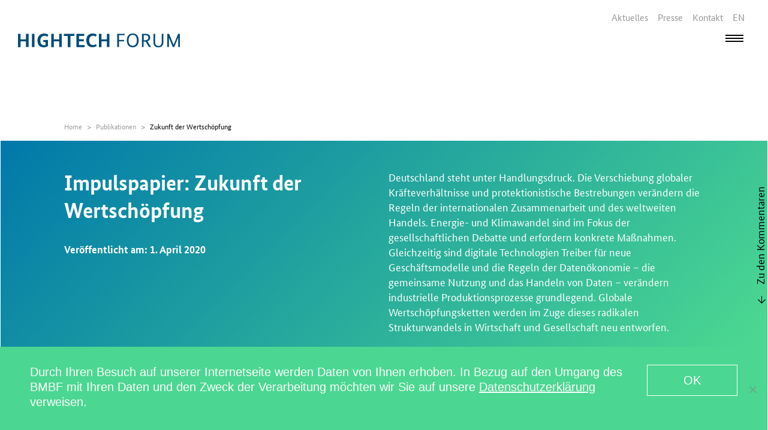

--- FILE ---
content_type: text/html; charset=UTF-8
request_url: https://www.hightech-forum.de/publication/wertschoepfung/
body_size: 47299
content:
<!doctype html>
<html lang="de-DE">
<head>
	<meta charset="UTF-8">
	<meta http-equiv="X-UA-Compatible" content="IE=edge,chrome=1">
	<meta name="viewport" content="width=device-width, initial-scale=1.0, user-scalable=no">
	<meta property="og:image" content="https://www.hightech-forum.de/wp-content/themes/hightech-forum/assets/hightech-forum-logo.png;" />
	<title>  Zukunft der Wertschöpfung</title>
	<link rel="shortcut icon" href="https://www.hightech-forum.de/wp-content/themes/hightech-forum/favicon.ico" />
	
	<meta name='robots' content='max-image-preview:large' />
<link rel="alternate" hreflang="en" href="https://www.hightech-forum.de/en/publication/value-creation/" />
<link rel="alternate" hreflang="de" href="https://www.hightech-forum.de/publication/wertschoepfung/" />
<link rel='dns-prefetch' href='//www.hightech-forum.de' />
<link rel="alternate" type="application/rss+xml" title="Hightech-Forum &raquo; Zukunft der Wertschöpfung-Kommentar-Feed" href="https://www.hightech-forum.de/publication/wertschoepfung/feed/" />
<link rel="alternate" title="oEmbed (JSON)" type="application/json+oembed" href="https://www.hightech-forum.de/wp-json/oembed/1.0/embed?url=https%3A%2F%2Fwww.hightech-forum.de%2Fpublication%2Fwertschoepfung%2F" />
<link rel="alternate" title="oEmbed (XML)" type="text/xml+oembed" href="https://www.hightech-forum.de/wp-json/oembed/1.0/embed?url=https%3A%2F%2Fwww.hightech-forum.de%2Fpublication%2Fwertschoepfung%2F&#038;format=xml" />
<style id='wp-img-auto-sizes-contain-inline-css' type='text/css'>
img:is([sizes=auto i],[sizes^="auto," i]){contain-intrinsic-size:3000px 1500px}
/*# sourceURL=wp-img-auto-sizes-contain-inline-css */
</style>
<style id='wp-emoji-styles-inline-css' type='text/css'>

	img.wp-smiley, img.emoji {
		display: inline !important;
		border: none !important;
		box-shadow: none !important;
		height: 1em !important;
		width: 1em !important;
		margin: 0 0.07em !important;
		vertical-align: -0.1em !important;
		background: none !important;
		padding: 0 !important;
	}
/*# sourceURL=wp-emoji-styles-inline-css */
</style>
<link rel='stylesheet' id='wp-block-library-css' href='https://www.hightech-forum.de/wp-includes/css/dist/block-library/style.min.css?ver=1.0' type='text/css' media='all' />
<style id='global-styles-inline-css' type='text/css'>
:root{--wp--preset--aspect-ratio--square: 1;--wp--preset--aspect-ratio--4-3: 4/3;--wp--preset--aspect-ratio--3-4: 3/4;--wp--preset--aspect-ratio--3-2: 3/2;--wp--preset--aspect-ratio--2-3: 2/3;--wp--preset--aspect-ratio--16-9: 16/9;--wp--preset--aspect-ratio--9-16: 9/16;--wp--preset--color--black: #000000;--wp--preset--color--cyan-bluish-gray: #abb8c3;--wp--preset--color--white: #ffffff;--wp--preset--color--pale-pink: #f78da7;--wp--preset--color--vivid-red: #cf2e2e;--wp--preset--color--luminous-vivid-orange: #ff6900;--wp--preset--color--luminous-vivid-amber: #fcb900;--wp--preset--color--light-green-cyan: #7bdcb5;--wp--preset--color--vivid-green-cyan: #00d084;--wp--preset--color--pale-cyan-blue: #8ed1fc;--wp--preset--color--vivid-cyan-blue: #0693e3;--wp--preset--color--vivid-purple: #9b51e0;--wp--preset--gradient--vivid-cyan-blue-to-vivid-purple: linear-gradient(135deg,rgb(6,147,227) 0%,rgb(155,81,224) 100%);--wp--preset--gradient--light-green-cyan-to-vivid-green-cyan: linear-gradient(135deg,rgb(122,220,180) 0%,rgb(0,208,130) 100%);--wp--preset--gradient--luminous-vivid-amber-to-luminous-vivid-orange: linear-gradient(135deg,rgb(252,185,0) 0%,rgb(255,105,0) 100%);--wp--preset--gradient--luminous-vivid-orange-to-vivid-red: linear-gradient(135deg,rgb(255,105,0) 0%,rgb(207,46,46) 100%);--wp--preset--gradient--very-light-gray-to-cyan-bluish-gray: linear-gradient(135deg,rgb(238,238,238) 0%,rgb(169,184,195) 100%);--wp--preset--gradient--cool-to-warm-spectrum: linear-gradient(135deg,rgb(74,234,220) 0%,rgb(151,120,209) 20%,rgb(207,42,186) 40%,rgb(238,44,130) 60%,rgb(251,105,98) 80%,rgb(254,248,76) 100%);--wp--preset--gradient--blush-light-purple: linear-gradient(135deg,rgb(255,206,236) 0%,rgb(152,150,240) 100%);--wp--preset--gradient--blush-bordeaux: linear-gradient(135deg,rgb(254,205,165) 0%,rgb(254,45,45) 50%,rgb(107,0,62) 100%);--wp--preset--gradient--luminous-dusk: linear-gradient(135deg,rgb(255,203,112) 0%,rgb(199,81,192) 50%,rgb(65,88,208) 100%);--wp--preset--gradient--pale-ocean: linear-gradient(135deg,rgb(255,245,203) 0%,rgb(182,227,212) 50%,rgb(51,167,181) 100%);--wp--preset--gradient--electric-grass: linear-gradient(135deg,rgb(202,248,128) 0%,rgb(113,206,126) 100%);--wp--preset--gradient--midnight: linear-gradient(135deg,rgb(2,3,129) 0%,rgb(40,116,252) 100%);--wp--preset--font-size--small: 13px;--wp--preset--font-size--medium: 20px;--wp--preset--font-size--large: 36px;--wp--preset--font-size--x-large: 42px;--wp--preset--spacing--20: 0.44rem;--wp--preset--spacing--30: 0.67rem;--wp--preset--spacing--40: 1rem;--wp--preset--spacing--50: 1.5rem;--wp--preset--spacing--60: 2.25rem;--wp--preset--spacing--70: 3.38rem;--wp--preset--spacing--80: 5.06rem;--wp--preset--shadow--natural: 6px 6px 9px rgba(0, 0, 0, 0.2);--wp--preset--shadow--deep: 12px 12px 50px rgba(0, 0, 0, 0.4);--wp--preset--shadow--sharp: 6px 6px 0px rgba(0, 0, 0, 0.2);--wp--preset--shadow--outlined: 6px 6px 0px -3px rgb(255, 255, 255), 6px 6px rgb(0, 0, 0);--wp--preset--shadow--crisp: 6px 6px 0px rgb(0, 0, 0);}:where(.is-layout-flex){gap: 0.5em;}:where(.is-layout-grid){gap: 0.5em;}body .is-layout-flex{display: flex;}.is-layout-flex{flex-wrap: wrap;align-items: center;}.is-layout-flex > :is(*, div){margin: 0;}body .is-layout-grid{display: grid;}.is-layout-grid > :is(*, div){margin: 0;}:where(.wp-block-columns.is-layout-flex){gap: 2em;}:where(.wp-block-columns.is-layout-grid){gap: 2em;}:where(.wp-block-post-template.is-layout-flex){gap: 1.25em;}:where(.wp-block-post-template.is-layout-grid){gap: 1.25em;}.has-black-color{color: var(--wp--preset--color--black) !important;}.has-cyan-bluish-gray-color{color: var(--wp--preset--color--cyan-bluish-gray) !important;}.has-white-color{color: var(--wp--preset--color--white) !important;}.has-pale-pink-color{color: var(--wp--preset--color--pale-pink) !important;}.has-vivid-red-color{color: var(--wp--preset--color--vivid-red) !important;}.has-luminous-vivid-orange-color{color: var(--wp--preset--color--luminous-vivid-orange) !important;}.has-luminous-vivid-amber-color{color: var(--wp--preset--color--luminous-vivid-amber) !important;}.has-light-green-cyan-color{color: var(--wp--preset--color--light-green-cyan) !important;}.has-vivid-green-cyan-color{color: var(--wp--preset--color--vivid-green-cyan) !important;}.has-pale-cyan-blue-color{color: var(--wp--preset--color--pale-cyan-blue) !important;}.has-vivid-cyan-blue-color{color: var(--wp--preset--color--vivid-cyan-blue) !important;}.has-vivid-purple-color{color: var(--wp--preset--color--vivid-purple) !important;}.has-black-background-color{background-color: var(--wp--preset--color--black) !important;}.has-cyan-bluish-gray-background-color{background-color: var(--wp--preset--color--cyan-bluish-gray) !important;}.has-white-background-color{background-color: var(--wp--preset--color--white) !important;}.has-pale-pink-background-color{background-color: var(--wp--preset--color--pale-pink) !important;}.has-vivid-red-background-color{background-color: var(--wp--preset--color--vivid-red) !important;}.has-luminous-vivid-orange-background-color{background-color: var(--wp--preset--color--luminous-vivid-orange) !important;}.has-luminous-vivid-amber-background-color{background-color: var(--wp--preset--color--luminous-vivid-amber) !important;}.has-light-green-cyan-background-color{background-color: var(--wp--preset--color--light-green-cyan) !important;}.has-vivid-green-cyan-background-color{background-color: var(--wp--preset--color--vivid-green-cyan) !important;}.has-pale-cyan-blue-background-color{background-color: var(--wp--preset--color--pale-cyan-blue) !important;}.has-vivid-cyan-blue-background-color{background-color: var(--wp--preset--color--vivid-cyan-blue) !important;}.has-vivid-purple-background-color{background-color: var(--wp--preset--color--vivid-purple) !important;}.has-black-border-color{border-color: var(--wp--preset--color--black) !important;}.has-cyan-bluish-gray-border-color{border-color: var(--wp--preset--color--cyan-bluish-gray) !important;}.has-white-border-color{border-color: var(--wp--preset--color--white) !important;}.has-pale-pink-border-color{border-color: var(--wp--preset--color--pale-pink) !important;}.has-vivid-red-border-color{border-color: var(--wp--preset--color--vivid-red) !important;}.has-luminous-vivid-orange-border-color{border-color: var(--wp--preset--color--luminous-vivid-orange) !important;}.has-luminous-vivid-amber-border-color{border-color: var(--wp--preset--color--luminous-vivid-amber) !important;}.has-light-green-cyan-border-color{border-color: var(--wp--preset--color--light-green-cyan) !important;}.has-vivid-green-cyan-border-color{border-color: var(--wp--preset--color--vivid-green-cyan) !important;}.has-pale-cyan-blue-border-color{border-color: var(--wp--preset--color--pale-cyan-blue) !important;}.has-vivid-cyan-blue-border-color{border-color: var(--wp--preset--color--vivid-cyan-blue) !important;}.has-vivid-purple-border-color{border-color: var(--wp--preset--color--vivid-purple) !important;}.has-vivid-cyan-blue-to-vivid-purple-gradient-background{background: var(--wp--preset--gradient--vivid-cyan-blue-to-vivid-purple) !important;}.has-light-green-cyan-to-vivid-green-cyan-gradient-background{background: var(--wp--preset--gradient--light-green-cyan-to-vivid-green-cyan) !important;}.has-luminous-vivid-amber-to-luminous-vivid-orange-gradient-background{background: var(--wp--preset--gradient--luminous-vivid-amber-to-luminous-vivid-orange) !important;}.has-luminous-vivid-orange-to-vivid-red-gradient-background{background: var(--wp--preset--gradient--luminous-vivid-orange-to-vivid-red) !important;}.has-very-light-gray-to-cyan-bluish-gray-gradient-background{background: var(--wp--preset--gradient--very-light-gray-to-cyan-bluish-gray) !important;}.has-cool-to-warm-spectrum-gradient-background{background: var(--wp--preset--gradient--cool-to-warm-spectrum) !important;}.has-blush-light-purple-gradient-background{background: var(--wp--preset--gradient--blush-light-purple) !important;}.has-blush-bordeaux-gradient-background{background: var(--wp--preset--gradient--blush-bordeaux) !important;}.has-luminous-dusk-gradient-background{background: var(--wp--preset--gradient--luminous-dusk) !important;}.has-pale-ocean-gradient-background{background: var(--wp--preset--gradient--pale-ocean) !important;}.has-electric-grass-gradient-background{background: var(--wp--preset--gradient--electric-grass) !important;}.has-midnight-gradient-background{background: var(--wp--preset--gradient--midnight) !important;}.has-small-font-size{font-size: var(--wp--preset--font-size--small) !important;}.has-medium-font-size{font-size: var(--wp--preset--font-size--medium) !important;}.has-large-font-size{font-size: var(--wp--preset--font-size--large) !important;}.has-x-large-font-size{font-size: var(--wp--preset--font-size--x-large) !important;}
/*# sourceURL=global-styles-inline-css */
</style>

<style id='classic-theme-styles-inline-css' type='text/css'>
/*! This file is auto-generated */
.wp-block-button__link{color:#fff;background-color:#32373c;border-radius:9999px;box-shadow:none;text-decoration:none;padding:calc(.667em + 2px) calc(1.333em + 2px);font-size:1.125em}.wp-block-file__button{background:#32373c;color:#fff;text-decoration:none}
/*# sourceURL=/wp-includes/css/classic-themes.min.css */
</style>
<link rel='stylesheet' id='cookie-notice-front-css' href='https://www.hightech-forum.de/wp-content/plugins/cookie-notice/css/front.min.css?ver=1.0' type='text/css' media='all' />
<link rel='stylesheet' id='styles-css' href='https://www.hightech-forum.de/wp-content/themes/hightech-forum/js/index.bundle.css' type='text/css' media='all' />
<script type="text/javascript" src="https://www.hightech-forum.de/wp-content/themes/hightech-forum/assets/modernizr.custom.min.js" id="modernizr-js"></script>
<link rel="https://api.w.org/" href="https://www.hightech-forum.de/wp-json/" /><link rel="alternate" title="JSON" type="application/json" href="https://www.hightech-forum.de/wp-json/wp/v2/publication/378" /><link rel="EditURI" type="application/rsd+xml" title="RSD" href="https://www.hightech-forum.de/xmlrpc.php?rsd" />
<meta name="generator" content="WordPress 6.9" />
<link rel="canonical" href="https://www.hightech-forum.de/publication/wertschoepfung/" />
<link rel='shortlink' href='https://www.hightech-forum.de/?p=378' />
<meta name="generator" content="WPML ver:4.4.12 stt:1,3;" />
		<style type="text/css" id="wp-custom-css">
			#cookie-notice .cookie-notice-container {
	display: flex;
}

.single-publication#ergebnisbericht .publication-content#ctn-41 {
	background-color: #a5cbd9;
}		</style>
		</head>

<body data-ocssl='1' data-ocssl='1' data-ocssl='1' data-ocssl='1' class="wp-singular publication-template-default single single-publication postid-378 wp-theme-hightech-forum cookies-not-set lang-de wertschoepfung has-navbar-fixed-top">

	<span class="is-hidden"><svg xmlns="https://www.w3.org/2000/svg" width="60" height="600" viewBox="0 0 60 600"><svg xmlns:xlink="http://www.w3.org/1999/xlink" id="0" viewBox="0 0 80 80" width="60" height="60" y="0"><style>.st0{clip-path:url(#0-SVGID_2_)}</style><g transform="translate(-385.14 -244.202)"><defs><path id="0-SVGID_1_" d="M396 255.93h56.69v56.69H396z"/></defs><clipPath id="0-SVGID_2_"><path overflow="visible" d="M396 255.93h56.69v56.69H396z"/></clipPath><g class="st0"><defs><path id="0-SVGID_3_" d="M424.35 310.57c-14.47 0-26.25-11.79-26.25-26.29h2c0 13.39 10.88 24.29 24.25 24.29s24.25-10.9 24.25-24.29-10.88-24.29-24.25-24.29c-.32 0-.64.01-.96.02l-.08-2c.34-.01.69-.02 1.04-.02 14.47 0 26.25 11.79 26.25 26.29 0 14.49-11.78 26.29-26.25 26.29z"/></defs><clipPath id="0-SVGID_4_"><path d="M424.35 310.57c-14.47 0-26.25-11.79-26.25-26.29h2c0 13.39 10.88 24.29 24.25 24.29s24.25-10.9 24.25-24.29c0-13.39-10.88-24.29-24.25-24.29-.32 0-.64.01-.96.02l-.08-2c.34-.01.69-.02 1.04-.02 14.47 0 26.25 11.79 26.25 26.29 0 14.49-11.78 26.29-26.25 26.29z" overflow="visible"/></clipPath><g clip-path="url(#0-SVGID_4_)"><image width="128" height="125" transform="matrix(.48 0 0 -.48 394.42 314.202)" xlink:href="[data-uri] EAMCAwYAAANtAAAEuQAABmz/2wCEABALCwsMCxAMDBAXDw0PFxsUEBAUGx8XFxcXFx8eFxoaGhoX Hh4jJSclIx4vLzMzLy9AQEBAQEBAQEBAQEBAQEABEQ8PERMRFRISFRQRFBEUGhQWFhQaJhoaHBoa JjAjHh4eHiMwKy4nJycuKzU1MDA1NUBAP0BAQEBAQEBAQEBAQP/CABEIAH8AgQMBIgACEQEDEQH/ xACiAAACAwEBAAAAAAAAAAAAAAAABAIDBQEGAQADAQEBAAAAAAAAAAAAAAAAAgMBBQQQAAIBAgUB CAMBAAAAAAAAAAABAhEDEwQFFQYgEDASIiMzNDUxMiUhEQABAQUHBAIDAQAAAAAAAAACAQAQMbED MNGScwQ0lBFxcrIhEkEiYhMSAAIBBAMAAgMAAAAAAAAAAAECABAgMnIxcZEhQVGxA//aAAwDAQAC EQMRAAAA9SmZyePRM/qq+IAPiAD4gA+IAPiAD7WM8N6QCvs8xmvZdOYxNeU8v7VKbTOdXQA0AAAA eRe1vSAV93kMnUx/Xxr5LyxGZLym7Ml5TdjtMpvaQkjdAzR5F7W9IBX3eLxtfE6HFtlV3Y3dpku3 yokjMSXlN2ZLym7EqJSe97N0Er6YCnv8Rh7mH0uN3sR4z7DuFkqurlsqZLt0qeprEl5TZnSx9Sd/ XAS6viMPcw+lxgCkgADvDCXYdzLO19zLZUyUt1cbXlX2oHj7fiMPcw+lxgCkgAAAAAAAOygZlmvi 7E6e6A53b8Rh+myPfykB8eaA+AgPgID4CA+AgPgIa6+mr+xA5/W//9oACAECAAEFAH4q1Z4meJni Z4meJibqeCqcBwZToX5IR8jgOA4DgNPsX5LS9NxHEcBwHAcDwtMs+3QoOI4jiOBKH+Fn2+2g0OJc j5Sz7fTQuryFq5BQxbZi2zFtmLbMW2YtsuXIOB//2gAIAQMAAQUAuXJKeJMxJmJMxJmJMxJkJzci 7L1VIUum3+5mH6ykKYpikV7Lf7mY94qKQpimKRbfnMx71CnZUTFMsy9QzHvdtOypYfqmY97poWF6 xfs3HdwLpgXTAumBdMC6YF0tWbquH//aAAgBAQABBQDVNSzOVzO9543vPG9543vPG9543vPG9543 vPG9543vPG9543vPG9543vPGnanmsxmzXnTPKRXvdG+echlTUFIUhSK93o3zzksqaipimKQpCkKX c6N885Q6ampCmKYpikKQpCkV6tG+ecqdNUUhMUhTFMUxSFIUhSK9GjfPOWv+qmKQpCYpCmKYpimK QpCkKRU0b55y5/1aiYmKQpCkKQpCmKYpikKQpGiuuoHL/tqlSomJiYpCkJikKYpimKZoUq6icv8A tu2pUTExMUhSFIUhSFM4/KupnL/tumpUqJiYpCkKQmccddVOX/bddSpUTExMUjjTrq5y/wC27qpU qJnGH/YOX/bd5UqcWf8AZOX/AG3fcV+6OT6fPM6ls9w2e4bPcNnuGz3DZ7hs9w2e4bPcNnuGz3DZ 7hs9w2e4cd06djVT/9oACAECAgY/AJzOZzOZzOYPmgN4ovV4ovV4ovV5ovV7dUXq9tTRQWA+Jkvs yX2ZL7Ml9mS+zJfYwDLifun/2gAIAQMCBj8AYBjzMjMjMjMjMjMjFBY8ij7XrsKPsb12FH2N67Cj 7G9NhR9jf/PdaPsb/wCe6/ujkIxBb8TBvJg3kwbyYN5MG8mDeRCUYAMPqn//2gAIAQEBBj8ASnSV EH6ovynX5Xq0RwtEcLRHC0RwtEcLRHC0RwtEcLRHC0RwtEcLRHC0RwtEcLDSqqP0VF69E6QTq5PA Zrbh2KSuTLGa24dikrkyxmVuHYpK5MoZlbh2KSuTKGZW4dikrkyhmVuHYpK5MoZlb0+xSVyZQzK3 p9i9VcmUMyt6fYvVXJlDMrekn8n6q5MoZlb0vE/VXJlDMrel4n6q5MoZlb0fE/VXJlDMrej4n6q5 KiV6FNP8xT61ao0y+FL8ErbrScgL23Wk5AXtutJyAvbdaTkBe260nIC9t1pOQF7brScgL23Wk5AX tutJyAvbdaTkBe260nIC9t1pOQF7brScgL23Wk5AXtSqrX09REQ/1p1gMvkVgIq7/9k=" overflow="visible"/></g></g><g class="st0"><defs><path id="0-SVGID_5_" d="M424.35 310.57c-.35 0-.69-.01-1.04-.02l.08-2c.32.01.64.02.96.02 13.37 0 24.25-10.9 24.25-24.29s-10.88-24.29-24.25-24.29-24.25 10.9-24.25 24.29h-2c0-14.5 11.78-26.29 26.25-26.29s26.25 11.79 26.25 26.29c0 14.49-11.78 26.29-26.25 26.29z"/></defs><clipPath id="0-SVGID_6_"><path d="M424.35 310.57c-.35 0-.69-.01-1.04-.02l.08-2c.32.01.64.02.96.02 13.37 0 24.25-10.9 24.25-24.29 0-13.39-10.88-24.29-24.25-24.29s-24.25 10.9-24.25 24.29h-2c0-14.5 11.78-26.29 26.25-26.29s26.25 11.79 26.25 26.29c0 14.49-11.78 26.29-26.25 26.29z" overflow="visible"/></clipPath><g clip-path="url(#0-SVGID_6_)"><image width="128" height="125" transform="matrix(.48 0 0 -.48 394.42 314.202)" xlink:href="[data-uri] EAMCAwYAAANtAAAEuQAABmz/2wCEABALCwsMCxAMDBAXDw0PFxsUEBAUGx8XFxcXFx8eFxoaGhoX Hh4jJSclIx4vLzMzLy9AQEBAQEBAQEBAQEBAQEABEQ8PERMRFRISFRQRFBEUGhQWFhQaJhoaHBoa JjAjHh4eHiMwKy4nJycuKzU1MDA1NUBAP0BAQEBAQEBAQEBAQP/CABEIAH8AgQMBIgACEQEDEQH/ xACiAAACAwEBAAAAAAAAAAAAAAAABAIDBQEGAQADAQEBAAAAAAAAAAAAAAAAAgMBBQQQAAIBAgUB CAMBAAAAAAAAAAABAhEDEwQFFQYgEDASIiMzNDUxMiUhEQABAQUHBAIDAQAAAAAAAAACAQAQMbED MNGScwQ0lBFxcrIhEkEiYhMSAAIBBAMAAgMAAAAAAAAAAAECABAgMnIxcZEhQVGxA//aAAwDAQAC EQMRAAAA9SmZyePRM/qq+IAPiAD4gA+IAPiAD7WM8N6QCvs8xmvZdOYxNeU8v7VKbTOdXQA0AAAA eRe1vSAV93kMnUx/Xxr5LyxGZLym7Ml5TdjtMpvaQkjdAzR5F7W9IBX3eLxtfE6HFtlV3Y3dpku3 yokjMSXlN2ZLym7EqJSe97N0Er6YCnv8Rh7mH0uN3sR4z7DuFkqurlsqZLt0qeprEl5TZnSx9Sd/ XAS6viMPcw+lxgCkgADvDCXYdzLO19zLZUyUt1cbXlX2oHj7fiMPcw+lxgCkgAAAAAAAOygZlmvi 7E6e6A53b8Rh+myPfykB8eaA+AgPgID4CA+AgPgIa6+mr+xA5/W//9oACAECAAEFAH4q1Z4meJni Z4meJibqeCqcBwZToX5IR8jgOA4DgNPsX5LS9NxHEcBwHAcDwtMs+3QoOI4jiOBKH+Fn2+2g0OJc j5Sz7fTQuryFq5BQxbZi2zFtmLbMW2YtsuXIOB//2gAIAQMAAQUAuXJKeJMxJmJMxJmJMxJkJzci 7L1VIUum3+5mH6ykKYpikV7Lf7mY94qKQpimKRbfnMx71CnZUTFMsy9QzHvdtOypYfqmY97poWF6 xfs3HdwLpgXTAumBdMC6YF0tWbquH//aAAgBAQABBQDVNSzOVzO9543vPG9543vPG9543vPG9543 vPG9543vPG9543vPG9543vPGnanmsxmzXnTPKRXvdG+echlTUFIUhSK93o3zzksqaipimKQpCkKX c6N885Q6ampCmKYpikKQpCkV6tG+ecqdNUUhMUhTFMUxSFIUhSK9GjfPOWv+qmKQpCYpCmKYpimK QpCkKRU0b55y5/1aiYmKQpCkKQpCmKYpikKQpGiuuoHL/tqlSomJiYpCkJikKYpimKZoUq6icv8A tu2pUTExMUhSFIUhSFM4/KupnL/tumpUqJiYpCkKQmccddVOX/bddSpUTExMUjjTrq5y/wC27qpU qJnGH/YOX/bd5UqcWf8AZOX/AG3fcV+6OT6fPM6ls9w2e4bPcNnuGz3DZ7hs9w2e4bPcNnuGz3DZ 7hs9w2e4cd06djVT/9oACAECAgY/AJzOZzOZzOYPmgN4ovV4ovV4ovV5ovV7dUXq9tTRQWA+Jkvs yX2ZL7Ml9mS+zJfYwDLifun/2gAIAQMCBj8AYBjzMjMjMjMjMjMjFBY8ij7XrsKPsb12FH2N67Cj 7G9NhR9jf/PdaPsb/wCe6/ujkIxBb8TBvJg3kwbyYN5MG8mDeRCUYAMPqn//2gAIAQEBBj8ASnSV EH6ovynX5Xq0RwtEcLRHC0RwtEcLRHC0RwtEcLRHC0RwtEcLRHC0RwtEcLDSqqP0VF69E6QTq5PA Zrbh2KSuTLGa24dikrkyxmVuHYpK5MoZlbh2KSuTKGZW4dikrkyhmVuHYpK5MoZlb0+xSVyZQzK3 p9i9VcmUMyt6fYvVXJlDMrekn8n6q5MoZlb0vE/VXJlDMrel4n6q5MoZlb0fE/VXJlDMrej4n6q5 KiV6FNP8xT61ao0y+FL8ErbrScgL23Wk5AXtutJyAvbdaTkBe260nIC9t1pOQF7brScgL23Wk5AX tutJyAvbdaTkBe260nIC9t1pOQF7brScgL23Wk5AXtSqrX09REQ/1p1gMvkVgIq7/9k=" overflow="visible"/></g></g></g></svg><svg xmlns:xlink="http://www.w3.org/1999/xlink" id="1" viewBox="0 0 80 80" width="60" height="60" y="60"><style>.st0{clip-path:url(#1-SVGID_2_)}</style><g transform="translate(-384.672 -244.186)"><defs><path id="1-SVGID_1_" d="M396 255.93h56.69v56.69H396z"/></defs><clipPath id="1-SVGID_2_"><path overflow="visible" d="M396 255.93h56.69v56.69H396z"/></clipPath><g class="st0"><defs><path id="1-SVGID_3_" d="M423.18 258.91h2v49.92h-2z"/></defs><clipPath id="1-SVGID_4_"><path overflow="visible" d="M423.18 258.91h2v49.92h-2z"/></clipPath><g clip-path="url(#1-SVGID_4_)"><image width="28" height="125" transform="matrix(.48 0 0 -.48 417.855 314.202)" xlink:href="[data-uri] EAMCAwYAAAIxAAACwAAAA83/2wCEABALCwsMCxAMDBAXDw0PFxsUEBAUGx8XFxcXFx8eFxoaGhoX Hh4jJSclIx4vLzMzLy9AQEBAQEBAQEBAQEBAQEABEQ8PERMRFRISFRQRFBEUGhQWFhQaJhoaHBoa JjAjHh4eHiMwKy4nJycuKzU1MDA1NUBAP0BAQEBAQEBAQEBAQP/CABEIAH8AHwMBIgACEQEDEQH/ xACXAAEBAQEBAQAAAAAAAAAAAAAGAgUDBAEBAQEBAQEAAAAAAAAAAAAAAAIDAQAEEAAABQMEAgMB AAAAAAAAAAAAAREDBAIFBiIjMzQVNiU1JjIRAAECBgAEBgMAAAAAAAAAAAECAwAQsXKyBBEhMXNB 0RKSEzQiYpQSAAIBBAIDAQAAAAAAAAAAAAABAhEhgYJxsSAxQRL/2gAMAwEAAhEDEQAAAGGZ7MIe XR1De72xg7p+keu8e3ypOoDlpdUJpIXBlKXrHqlLKMUllBWgtSUVFSUVE6C1ZJZikktIs0tIrSvh FqZ5+BefTZv/2gAIAQIAAQUAqVaTNUCIKS01EhNlodJKWS0PFpYLbkFoj8cn+GHKCbkV0VUf/9oA CAEDAAEFAHq6irZrqOqQe7GPXJPeiGrks96Ee7M54PLN54PNM54PNKacqdiNV0u//9oACAEBAAEF ALtMeiN+bnDzc4RZjzttyHhUKIP0uRmjJGFED6TJT2FBGLefwWTmjBGCMW4/gMpNI5GCMW4/z+Vm kcjBGLaf53LeuoIxbD/N5d1lCi1+tZh1lCi1es5j1lCi1H+YzLrKFFp9WzPqqFFp9WzTqhRaPVc0 6oUWj1TK4tUmP4dweHcFsi1N45//2gAIAQICBj8AsX8UZFkyLJkWTYSckncpGSd/h//aAAgBAwIG PwBpNoo23YeDUeDVkuF0aslwujVkuF0aMlwujRjcYyaorpFZRlFfl+0f/9oACAEBAQY/AG1MkAqU QeI4+EdU+2OqfbDmysj5EhZHLl+I4iGbjSb1rtIZuNJvWu0MM3mk37XcTDF5pN+x3EwxeaTfsexM a95pPYsexMa95pPYP6PYmNe80ns2P4mNe80ns2P4mNa80ns2P4mNa9VJ7Nj+JjW7iqT2rH8TGt3F Untdt/ExrdxVJ7Xb2MTDCUuNNelZPF1aWweXh6o+1qf0I84+1qf0I842NcuNKKkPD5ErSpsepJ6r HIcPGP/Z" overflow="visible"/></g></g><g class="st0"><defs><path id="1-SVGID_5_" d="M410.45 307.69h27.84v2h-27.84z"/></defs><clipPath id="1-SVGID_6_"><path overflow="visible" d="M410.45 307.69h27.84v2h-27.84z"/></clipPath><g clip-path="url(#1-SVGID_6_)"><image width="84" height="24" transform="matrix(.48 0 0 -.48 404.512 314.4)" xlink:href="[data-uri] EAMCAwYAAAHtAAACNQAAAr3/2wCEABALCwsMCxAMDBAXDw0PFxsUEBAUGx8XFxcXFx8eFxoaGhoX Hh4jJSclIx4vLzMzLy9AQEBAQEBAQEBAQEBAQEABEQ8PERMRFRISFRQRFBEUGhQWFhQaJhoaHBoa JjAjHh4eHiMwKy4nJycuKzU1MDA1NUBAP0BAQEBAQEBAQEBAQP/CABEIABkAVQMBIgACEQEDEQH/ xACXAAADAQEBAQAAAAAAAAAAAAAAAgUBAwQGAQEAAwEAAAAAAAAAAAAAAAACAAEDBBAAAgECAwcF AAAAAAAAAAAAAAERBBUQAhMgIRIDBUUGQSQlNRYRAAAEBAYDAQAAAAAAAAAAAAABAgMRkTLSMLHB EnODUVITFBIAAgEDAwUAAAAAAAAAAAAAAAExIAIyESGCgcFyQ4P/2gAMAwEAAhEDEQAAAPqfIkyc VfZOk1SXpumTSrpE0kuHiFrzl0pe3L01NIfUYpmTQm1dN0AFt//aAAgBAgABBQCGOScxxM4mSzdD gcDjH//aAAgBAwABBQDmc3Os+tnNXOauc1c5x5o5s6ikUm/D0//aAAgBAQABBQDqfVqijqf0FYfo Kwv9YX6sL9WF+rC/Vhfqwv1YXWot/kD9+mJkkk7PZfIn8gmSJiYmSSTh2XyP7BCxQtjsv//aAAgB AgIGPwAkkkk41cT/2gAIAQMCBj8AuSuezMmZMyZkyfVr11LvKn49z//aAAgBAQEGPwAmW0oNO0lR URmcTj4UQoakq4UNyVcKG5KuFDclXChuSrhQ3JVwobkq4UNyVcKG5KuH6tqPp9NkIHthCPsC405n hd2gLjTmeF3aAuNOasLu0H//2Q==" overflow="visible"/></g></g><g class="st0"><defs><path id="1-SVGID_7_" d="M410.45 273.66v-2c7.02 0 12.73-5.72 12.73-12.75h2c0 8.13-6.61 14.75-14.73 14.75z"/></defs><clipPath id="1-SVGID_8_"><path d="M410.45 273.66v-2c7.02 0 12.73-5.72 12.73-12.75h2c0 8.13-6.61 14.75-14.73 14.75z" overflow="visible"/></clipPath><g clip-path="url(#1-SVGID_8_)"><image width="56" height="52" transform="matrix(.48 0 0 -.48 404.685 278.932)" xlink:href="[data-uri] EAMCAwYAAAIiAAACfgAAA4P/2wCEABALCwsMCxAMDBAXDw0PFxsUEBAUGx8XFxcXFx8eFxoaGhoX Hh4jJSclIx4vLzMzLy9AQEBAQEBAQEBAQEBAQEABEQ8PERMRFRISFRQRFBEUGhQWFhQaJhoaHBoa JjAjHh4eHiMwKy4nJycuKzU1MDA1NUBAP0BAQEBAQEBAQEBAQP/CABEIADQAOgMBIgACEQEDEQH/ xACuAAADAQEBAAAAAAAAAAAAAAAABQYBAgQBAQADAQEAAAAAAAAAAAAAAAMAAQIEBRAAAQEFBwIH AAAAAAAAAAAAABEQAwU1BgECEzMEFiZDFSASMiMURCURAAACBA0EAwAAAAAAAAAAAAIDAAEREhAg orLSE3OjswQUNEQhMSKDUTKCEgABAgIGCAcAAAAAAAAAAAAAAQIRMRASMjNDgyFxkcFCcpLCQVFh gbGCE//aAAwDAQACEQMRAAAAdqfQi7vIa6p3RNdVFSkqoW6N4xA+QMfW8mx63klNruDvB6ItA/QJ ABBNwqNr2BvieYThhQDZgEjCvA1//9oACAECAAEFAHVy7bcw7hh3DyXcVzliCe85y2dd16GdX//a AAgBAwABBQDUPXlj3GemM9MV58bU5yM+rqM5n1X2Yzof/9oACAEBAAEFAKki8Q0Ou3LGjckaNyRo 3JGTccZILGolqomVjM1FFFFKbt/ZKymYooopTc6KymgrFFKat/bKymjVZTM7KymnhpmeFTdm+fxg 4wcYOMHGCBdh7qf/2gAIAQICBj8AaqtaujyLLdhZbsIQSFSMvUbqpy943VTl7xt5LwkYpinHY95n /9oACAEDAgY/AHoj3oiLJHKXj+pS8f1KVq7o/tCMVjCqP5qc/tH81Of2jrqfFMwTBMK9+svk/9oA CAEBAQY/ACycqdVliKUNanQi8liGpvkFfwm5kF0E3Mgugm5kF0E3Egugm4kF0EJIPOfKG88F0Cms AISuoQqX3VAVYBnmRst+8McBVgGeZGy37wxwFWAZ5kbLezDHAVYBnmRst7MMcBVgGeZGy3swxwF6 /U1tUp2oq3XXhsa/1a1qc65TnXKc65TnXKc65QjR6vUeblbVufQTWu9e0H//2Q==" overflow="visible"/></g></g></g></svg><svg xmlns:xlink="http://www.w3.org/1999/xlink" id="2" viewBox="0 0 80 80" width="60" height="60" y="120"><style>.st0{clip-path:url(#2-SVGID_2_)}</style><g transform="translate(-384.71 -244.224)"><defs><path id="2-SVGID_1_" d="M396 255.93h56.69v56.69H396z"/></defs><clipPath id="2-SVGID_2_"><path overflow="visible" d="M396 255.93h56.69v56.69H396z"/></clipPath><g class="st0"><defs><path id="2-SVGID_3_" transform="rotate(-52.3 421.694 293.39)" d="M402.62 292.38h38.09v2h-38.09z"/></defs><clipPath id="2-SVGID_4_"><path transform="rotate(-52.27 421.988 293.36)" overflow="visible" d="M402.606 292.37h38.089v2h-38.089z"/></clipPath><g clip-path="url(#2-SVGID_4_)"><image width="76" height="87" transform="matrix(.48 0 0 -.48 404.066 314.135)" xlink:href="[data-uri] EAMCAwYAAAKHAAADPQAABGT/2wCEABALCwsMCxAMDBAXDw0PFxsUEBAUGx8XFxcXFx8eFxoaGhoX Hh4jJSclIx4vLzMzLy9AQEBAQEBAQEBAQEBAQEABEQ8PERMRFRISFRQRFBEUGhQWFhQaJhoaHBoa JjAjHh4eHiMwKy4nJycuKzU1MDA1NUBAP0BAQEBAQEBAQEBAQP/CABEIAFgATQMBIgACEQEDEQH/ xACmAAACAwEBAAAAAAAAAAAAAAABAwAEBgIFAQADAQEAAAAAAAAAAAAAAAABAgQAAxAAAgECBAYC AwEAAAAAAAAAAAECEQQSIgMFEyMUFSVFECEgMgYzEQAAAwQIBQQDAAAAAAAAAAAAAQIw0ZIDERIy crLCBDRxE4OThCFBIsMxYRQSAAECBAUEAwAAAAAAAAAAAAABAiAxMnIRcbFCA5GhEnMhQTP/2gAM AwEAAhEDEQAAANGhNRIvRnnlRflGbXpRm173cpqD1zlOxT7yOKiub0ooWFfSt1qMtqd2ytKzRthd 0khXdJKu7pPSM3WY/YLRkKF3z7YWFZyM6UVLinpWds8Pt+dWO86/51cvZ4Lc+ysrmlRBZusHvONW S8+TvzMkZCZAIZBjuZONP//aAAgBAgABBQBpmYqyrIt0w/TgOA4kUKOVxHEcTDQisriOI4k4/cFk oUHE1FmhiwZjMZjVri//2gAIAQMAAQUAlqSxcSZxJnEmacpNTlnUhSKml+upLmKQpCkaLy6r5pUU i3eTW/1+Klt+mrw+JyzlnLLbBg//2gAIAQEAAQUAv90vNC77zfneb87zfneb87zfneb87zfneb84 s+i3Z+RTKlfy9bu78kpCkKQmVK/Prd5flFIUhSFIUhSEyp63e5eVUhSFIUhSFIUhSPWb6/LKQpCk KQpCkKQpHqt+fl6lSopCkKQpCkep39+YqJlSpUqKQpHp/wCgfmalSomJlSpU9N/QvzNSpUqVKikV PS7/AGd5qbv0F+dBfnQX50F8dDfHQ3x0N8dDfGCfZv/aAAgBAgIGPwCZMmTFyhXITKFtqQNzG2pA y4bTShtNptGSqP/aAAgBAwIGPwByeSzX7Kl6lTupU7qPxVfho65YOS0fe7WDksUfe7WDm9aj73aw c/qUfj5Vu1N3Y39jf2ObDy/NccT/2gAIAQEBBj8AmSpayJCTKgqpH7EYtlCThbKEnC2UJOFsoScL ZQk4WyhJwtlCThbKEnDnU/PlV6f3VpE/iWEmPRyCfxLCTHo5BqOJYSY9DINRxLCTHoZBqbxYSY+P kGpvFhSx8fINTeLClj42Qaq8nClj431jVXk4UsfF+salcuRMWg1FQpKFGR/FPuRDbTe2pw203tqc NtN7anDbTe2pw202BThtpsCnDbTYFOG2mwKcKlU6/wDNRVo9aeX+KB//2Q==" overflow="visible"/></g></g><g class="st0"><defs><path id="2-SVGID_5_" d="M409.42 307.77h30.05v2h-30.05z"/></defs><clipPath id="2-SVGID_6_"><path overflow="visible" d="M409.42 307.77h30.05v2h-30.05z"/></clipPath><g clip-path="url(#2-SVGID_6_)"><image width="88" height="24" transform="matrix(.48 0 0 -.48 403.59 314.42)" xlink:href="[data-uri] EAMCAwYAAAH2AAACOQAAAuP/2wCEABALCwsMCxAMDBAXDw0PFxsUEBAUGx8XFxcXFx8eFxoaGhoX Hh4jJSclIx4vLzMzLy9AQEBAQEBAQEBAQEBAQEABEQ8PERMRFRISFRQRFBEUGhQWFhQaJhoaHBoa JjAjHh4eHiMwKy4nJycuKzU1MDA1NUBAP0BAQEBAQEBAQEBAQP/CABEIABsAWgMBIgACEQEDEQH/ xACYAAEBAQEBAQAAAAAAAAAAAAAFAAYBBAIBAAMBAQAAAAAAAAAAAAAAAAABAgMEEAABBAICAQQD AAAAAAAAAAAAARECBBIVEwUgMCEyAzE0BhEAAAQEAwcFAQAAAAAAAAAAAAECA5Ey0kUQETEwIUFx sRI0UaFyM3M1EgACAgEDBQAAAAAAAAAAAAAAATEykRARIUFhwQIi/9oADAMBAAIRAxEAAADV+T4O jjUjKUnGwJRsCUbAm/jti6zJuk8usDdZ7KH6xQyJiTHmYB9iMy6//9oACAECAAEFAFceRkpkpkpk rewrCpEZBkGRv//aAAgBAwABBQCf2ySfLM5ZnLM5ZnJPH7IxzwiYxMYmMTGOP//aAAgBAQABBQDs u0sVLG+uG+uG+uG+uG+uG+uG+uG+uG+uEe9trI75WvIo4/nD5n9CrX0kJISQij+MPmdj+x6Mfyf/ 2gAIAQICBj8AnSSSSdZJJJP/2gAIAQMCBj8A9km+GWZZlmWY3u7Lye32lzGzLrDLrDLrDLrDH9qy 6Puf/9oACAEBAQY/ACabSg09pKzURme/P0MhI3BVQkbgqoSNwVUJG4KqEjcFVCRuCqhI3BVQkbgq oSNwVUCLsb3nloqrAvgnqeyTzLAvzT1PZJ5lgXgyl5P2cfYWsWsWwWwW0W0W4W4W4F/O14a4f//Z" overflow="visible"/></g></g><g class="st0"><defs><path id="2-SVGID_7_" d="M434.11 278.97l-1.67-1.1c1.18-1.8 1.81-3.89 1.81-6.05 0-6.08-4.96-11.03-11.05-11.03-6.09 0-11.05 4.95-11.05 11.03 0 .15 0 .29.01.44l-2 .07c-.01-.17-.01-.34-.01-.51 0-7.18 5.85-13.03 13.05-13.03 7.19 0 13.05 5.84 13.05 13.03.01 2.55-.74 5.02-2.14 7.15z"/></defs><clipPath id="2-SVGID_8_"><path d="M434.11 278.97l-1.67-1.1c1.18-1.8 1.81-3.89 1.81-6.05 0-6.08-4.96-11.03-11.05-11.03-6.09 0-11.05 4.95-11.05 11.03 0 .15 0 .29.01.44l-2 .07c-.01-.17-.01-.34-.01-.51 0-7.18 5.85-13.03 13.05-13.03 7.19 0 13.05 5.84 13.05 13.03.01 2.55-.74 5.02-2.14 7.15z" overflow="visible"/></clipPath><g clip-path="url(#2-SVGID_8_)"><image width="76" height="64" transform="matrix(.48 0 0 -.48 405.348 284.748)" xlink:href="[data-uri] EAMCAwYAAAJPAAACrQAAA6X/2wCEABALCwsMCxAMDBAXDw0PFxsUEBAUGx8XFxcXFx8eFxoaGhoX Hh4jJSclIx4vLzMzLy9AQEBAQEBAQEBAQEBAQEABEQ8PERMRFRISFRQRFBEUGhQWFhQaJhoaHBoa JjAjHh4eHiMwKy4nJycuKzU1MDA1NUBAP0BAQEBAQEBAQEBAQP/CABEIAEMATQMBIgACEQEDEQH/ xACxAAEAAwEBAQAAAAAAAAAAAAAAAQUGAgQDAQADAQEBAAAAAAAAAAAAAAAAAQMCBAUQAAIAAgcH BQEAAAAAAAAAAAARAgMQATMENQYWIDAxExQmRiE0BRUlRREAAAIHBQUHBQAAAAAAAAAAAAIwscES ozRFAeJzg+MRMWETM1GBMkJysmMEFIQVNRIAAQIDBgUFAAAAAAAAAAAAAQACIDFyETIDM0NzIYGh 0aJBUWHBEv/aAAwDAQACEQMRAAAA0vjr6bs8vUzlp1PUTl5yaecxKem92MvMV8dNc0vVz9TxO5du SXc8Sju9z99K/npbqloBSQBM8kur/P38r/GluqXSCkgAAX9Bfyvb+I4/RAQAALAT/9oACAECAAEF AIJMFcHIlnIgOTARy4aiVZoQiZUSrOhE2olWdM0q4U1n/9oACAEDAAEFAJ16nQzOsvB1k86ueSbz NiJ9qqbuT7WhF3q9Z9rTd+MXGmE//9oACAEBAAEFAPlcx/XXvWZrM1kaxNYGsDV5q4+9/LzXX+ux jGMqiGMfa2bMXYxjGMYx9qZsxgYxjGMY+0s24xsMYxj7RzbjG0xniGbcY3HiGbcY3Hh/y3vNx/H/ AP/aAAgBAgIGPwBpImPdXepUuqkhYJuATaRA2tqbSIGbjU2kQM3GoZnJaq1VqoZk/Vf/2gAIAQMC Bj8Ae0OsAcQOAV/xHZX/ABHZX/Edk+11v5w3OHATCfUYMTZen1GDE2Xp9RgxNl6OVzmtFaK0UcqR l9/C/9oACAEBAQY/ALfpvt+bsLYZ593fwctEnF0xJxdMScXTEnF0xKRbglItwSkS4JSJcH7Hkedz lv8AHe86wG9BFIc5oNhkUh2/M0GwyKQ57QbDIpDntBsMikOe0GwyKQ57QbDIpDntFv8AL8Nk51u/ h2ChChChChChChChChCm9T8Tf7h//9k=" overflow="visible"/></g></g></g></svg><svg xmlns:xlink="http://www.w3.org/1999/xlink" viewBox="0 0 80 80" width="60" height="60" id="3" y="180"><g transform="translate(-384.66 -244.202)"><clipPath id="3-a"><path overflow="visible" d="M396 255.93h56.69v56.69H396z"/></clipPath><g clip-path="url(#3-a)"><clipPath id="3-b"><path d="M424.35 309.77c-9.36 0-16.98-7.63-16.98-17.01h2c0 8.28 6.72 15.01 14.98 15.01 8.26 0 14.98-6.73 14.98-15.01s-6.72-15.01-14.98-15.01c-.2 0-.39 0-.59.01v-.09l-1.44-1.37 14.82-15.57h-22.89v-2h25.8v2h-.15l-14.34 15.06c8.8.63 15.77 8 15.77 16.97 0 9.38-7.62 17.01-16.98 17.01z" overflow="visible"/></clipPath><g clip-path="url(#3-b)"><image width="92" height="125" transform="matrix(.48 0 0 -.48 402.58 314.202)" xlink:href="[data-uri] EAMCAwYAAAL0AAAECAAABZf/2wCEABALCwsMCxAMDBAXDw0PFxsUEBAUGx8XFxcXFx8eFxoaGhoX Hh4jJSclIx4vLzMzLy9AQEBAQEBAQEBAQEBAQEABEQ8PERMRFRISFRQRFBEUGhQWFhQaJhoaHBoa JjAjHh4eHiMwKy4nJycuKzU1MDA1NUBAP0BAQEBAQEBAQEBAQP/CABEIAH8AXgMBIgACEQEDEQH/ xACkAAADAQEBAQAAAAAAAAAAAAABAgUDBAAGAQEAAwEAAAAAAAAAAAAAAAACAAEDBBAAAgEDAwME AwADAAAAAAAAAAERAgMEFSUGIRM1ECAzBSIjFDESMhEAAQICCAYCAwAAAAAAAAAAAgABAwQwMXGx 0ZKycxEhEpM0BXKUQSITEgACAQMDAgcBAAAAAAAAAAABAgAgMnJxkbExshEhUYEiM3MQ/9oADAMB AAIRAxEAAAD6bjEy+CqZbGqfppF0fTzV9/uD0nf1Ru6LKZRl9XPo2TE6NmQtGzIWnlJs93D3R88m pI7uXU5mjq2TBaNkxWjZMFp3zu86c8etH7uZyhmWjZMVo2ZC1ObF6UZdIac8axF7OdyhvNypqM2Z N6tkwWlOTUG2MS1E6s2KlYs2ZqaFCbcoTb1JNQapEtRN6JUvFivqjlDUcoTHqyKw1WH9NIW3Ae7z y4T3eqcR7fSuI9pqcVbmpjT/2gAIAQIAAQUAgaY5JZ/sxNiXR0jpHSNCKV+LQ6R0jpI60L8GhoaH SNFtfg0NDQ6RotL9cDQ0NFSLXxkEDRWulq5QqO7bO7bO5bO5bK66I//aAAgBAwABBQC5drVfdrO7 Wdys7lZTXXN5/tTExMko/wA33+5MTExMofXI+aRMTEy2+uR80+iYmWn1yPm9lp9cj5vWSz/1fs3H d7F0/nun894/nvFqxdVX/9oACAEBAAEFAPtvtMrEytezzXc81zPNczjW841vONbzjW841vONbziz 9nlV4PIXuCYmJiYmT7cbxfI3uCYmJiYmJifsxvF8le4piYmJiYmJiZPpjeL5M9yTExMTExMTExMT MZ7Xyh7mmJiYmJiYmJiYmYr2rlPk5ExMTExMTExMTMV7Typ7nJJImJiYmJiYmYr2jlb3RMTJJJEx MTExMxHs/LPKSJiZJJImJiYmYj2blvlZJJExMkkkTEzDeycu8rJJJJImJkkkmE9j5f5UkkkkkkTE yTC8Hy/y3pJJJJJImJmE9i5f5b2SSSSSSYL2Hk/19eT9lo9w0e4aPcNIuGkXDSLhpFw0i4aTcNJu GJ9fXT9N/9oACAECAgY/AP51nWdZ1gp9jBpUulS6U+4i6UjUcxdKRkvMUFgPKXLvLl3ly7y5d4PB hcvM/9oACAEDAgY/AGAY+Rlxlxlxlxh+RtbiPlScW4j5UnFuI+RpODcR8jScH7THyNJ/N+0x8jSf zftMchGILeksbaWNtPrbafW+0PijD4OOnqpn/9oACAEBAQY/AGhQXFh6GLm3Hm7uqxyqscqrHKqx yqscqrHKqxyqscqrHKqxyqYjk49cJw6eXL9n4Om2xvejnLYepNtjeVHOWw9SbbG8qOcth6k22N5U c5bD1Jtobyo522FqTbQ3lRz1sLUm2hvKjnrYWpNtDeVHP2wtSbaG8qP2FsLWm2hvKj9hbB1ptoby o/Y2wdabaG8qP2Xyg6020N5UfsvlB1sm2hvKj9n8oOtk0Ro8CG38xbpixRhlycvwTrypT7AYrypT 7AYrypT7AYrypT7AYrypT7AYrypTvhivKle+GK8qV74YryZXvhivJle+GKn4X94DvEeFwNoouA9J 8f2LjwZf/9k=" overflow="visible"/></g></g></g></svg><svg xmlns:xlink="http://www.w3.org/1999/xlink" id="4" viewBox="0 0 80 80" width="60" height="60" y="240"><style>.st0{clip-path:url(#4-SVGID_2_)}</style><g transform="translate(-385.168 -244.202)"><defs><path id="4-SVGID_1_" d="M396 255.93h56.69v56.69H396z"/></defs><clipPath id="4-SVGID_2_"><path overflow="visible" d="M396 255.93h56.69v56.69H396z"/></clipPath><g class="st0"><defs><path id="4-SVGID_3_" transform="rotate(-45.001 420.124 271.152)" d="M403.56 270.15h33.12v2h-33.12z"/></defs><clipPath id="4-SVGID_4_"><path transform="rotate(-45 420.109 271.243)" overflow="visible" d="M403.556 270.147h33.12v2h-33.12z"/></clipPath><g clip-path="url(#4-SVGID_4_)"><image width="76" height="73" transform="matrix(.48 0 0 -.48 402.785 289.263)" xlink:href="[data-uri] EAMCAwYAAAJ+AAADFQAABDj/2wCEABALCwsMCxAMDBAXDw0PFxsUEBAUGx8XFxcXFx8eFxoaGhoX Hh4jJSclIx4vLzMzLy9AQEBAQEBAQEBAQEBAQEABEQ8PERMRFRISFRQRFBEUGhQWFhQaJhoaHBoa JjAjHh4eHiMwKy4nJycuKzU1MDA1NUBAP0BAQEBAQEBAQEBAQP/CABEIAEsATwMBIgACEQEDEQH/ xACqAAADAQEBAAAAAAAAAAAAAAACBQYBAAMBAAMBAQEAAAAAAAAAAAAAAAIDBAEABRAAAgEDAQcE AgMAAAAAAAAAAAERAgMEBhAzJDQFFjYSMhMUICEiIxURAAADBAYIBwAAAAAAAAAAAAABAjCREgMR wnOjdEUxQbITM7MUNCFxoTKSQ0QSAAIBAgUDBAMAAAAAAAAAAAECABFxIDGR0TIhcjMQQaHBEiID /9oADAMBAAIRAxEAAACmX+aCvy6Tp0tXQ7PaPUJTxCVA5iK9VSJA+n7Ij0NNHpvmQ6ZBod6WMXZp uRT7+eqQehpznobnGXno96WkTbT3Ip6hnqE9ucxJcO9h6Gjh28Ncz2o560VMxBz/AI1IOf8AdyHX u5iG6R0iKv/aAAgBAgABBQC3aodDtUDtUjt0ldKRZX9bQ0NF5fqzu4IGi+v1Y3eyDJ9tqqpW/XUe uo9dRkNun//aAAgBAwABBQC/kXabv2rx9q8LKumLdrrqyt+TswH/ADyd9twPfk74jZ0/35FFDu/H QfHQfHbMKmlV/wD/2gAIAQEAAQUA611270zI7vyDu7IO7cg7tyBasyBaqvndN8Wp75Tl1Pp2sOeT ExMkTExMTKPH9Y89JImJkkiYmW/HtZc9JJImJiZImW/HNZ8/JJJJImJklvxvWfPzskkkkTEy341r Pn9kkkkkklvxnWfP7Z2SSSW/GNZ8/wDlJJb8X1B8X2eHOHOHOHOHOHOHOHKPT/jf/9oACAECAgY/ AASM5lMpl6LbALxbYBeLbALxaIT0zqJwbUbzg2o3nBtRvBVSvX3pP//aAAgBAwIGPwB1VqAHpOZ+ JzPxOcYMa0Ee+Bu2PfA3bHvgftjk/wBFXrlRtp5V0baeVdG2nlXRto34uH/X2B+xP//aAAgBAQEG PwCXJRKTMJaIqVGZazLV5Dt0PMduh5jt0PMduh5jgIeY4CHmOAh5jgIeY6yEot0c2HVSSYqBIsqy mJ4VWwYkWVZTE8KrYMSLKspieEVsGJFlWUxPCK2DEiyrKYnhFcsxIsqymJ4NXLMSLKspieDVyzEi yrKYng1csxLj6KmD9e8j0n7d34UDKb8ZTfjKb8ZTfjKb8ZTfjKr8ZVfj6YenPRFuKIflB60D/9k=" overflow="visible"/></g></g><g class="st0"><defs><path id="4-SVGID_5_" d="M407.81 281.88h33.17v2h-33.17z"/></defs><clipPath id="4-SVGID_6_"><path overflow="visible" d="M407.81 281.88h33.17v2h-33.17z"/></clipPath><g clip-path="url(#4-SVGID_6_)"><image width="96" height="25" transform="matrix(.48 0 0 -.48 402.128 288.994)" xlink:href="[data-uri] EAMCAwYAAAIhAAACfQAAA2L/2wCEABALCwsMCxAMDBAXDw0PFxsUEBAUGx8XFxcXFx8eFxoaGhoX Hh4jJSclIx4vLzMzLy9AQEBAQEBAQEBAQEBAQEABEQ8PERMRFRISFRQRFBEUGhQWFhQaJhoaHBoa JjAjHh4eHiMwKy4nJycuKzU1MDA1NUBAP0BAQEBAQEBAQEBAQP/CABEIABsAYgMBIgACEQEDEQH/ xACkAAACAwEBAAAAAAAAAAAAAAAFBgABAgQDAQEAAwEBAAAAAAAAAAAAAAACAAMEBQEQAAICAgIB AgcBAAAAAAAAAAABAgMEBhEFFhMUEDAhEjM0JTURAAAEAwMLBQEAAAAAAAAAAAABAgPSM0UQMpIw ESExkRJyssJzBEFRYTRENRIAAgECBQMFAAAAAAAAAAAAAQIAMTIQEaGSMyGRIkFR0RID/9oADAMB AAIRAxEAAAA1zcI/ZyD9gbhO6BWYdsFso5YTQZogrmhcxyQ7kEc38+7kLOmWQLemOz6uWxWYvbP2 UBN+ndXeTklfQ//aAAgBAgABBQCNUHF1QHXEdaHBDjx8Iyl9rlIcpDkxtkn9D//aAAgBAwABBQCz IuVnubj3Nwsm0WRYU3TlMtrrdnp1Hp1np1irrKIQVh//2gAIAQEAAQUA7PZM7Dz/AC7sTy3sTyzs TyvsBbV2AtpzxbPni2bOFsucLZM06ntcjOuNg/2ExMTORMTExMTEzWnzlGwP+zyciYmJnImJiYma w+cs7D935XV/mP/aAAgBAgIGPwAHIUEoJSUlMV8DQeolh7iWHuJbqJbrKYf/2gAIAQMCBj8AcBzk GI1l7S9peZcYoLE54Pn+qjyPT6t7zmXa3xOZdrTlXa05RtaKR+gbrTI4f//aAAgBAQEGPwB7xmm2 jQ2ZERqJRnpIj05ll7iWzhXGJbOFcYls4VRiWzhVGJbOFUYls4VRiWzhVGJbWxUYltbFRi41sVGF tupQkkp3i3SMjz5yL1M7PJ4i5U5N3t9RWeVxJ5U5N3t9RWO/ydZfZnaiviiCiCiCiiiijCjCjiji kBf0rv5L+sr3xZ//2Q==" overflow="visible"/></g></g><g class="st0"><defs><path id="4-SVGID_7_" d="M430.87 258.84h2v50.71h-2z"/></defs><clipPath id="4-SVGID_8_"><path overflow="visible" d="M430.87 258.84h2v50.71h-2z"/></clipPath><g clip-path="url(#4-SVGID_8_)"><image width="28" height="125" transform="matrix(.48 0 0 -.48 425.692 314.202)" xlink:href="[data-uri] EAMCAwYAAAI7AAACxQAAA9r/2wCEABALCwsMCxAMDBAXDw0PFxsUEBAUGx8XFxcXFx8eFxoaGhoX Hh4jJSclIx4vLzMzLy9AQEBAQEBAQEBAQEBAQEABEQ8PERMRFRISFRQRFBEUGhQWFhQaJhoaHBoa JjAjHh4eHiMwKy4nJycuKzU1MDA1NUBAP0BAQEBAQEBAQEBAQP/CABEIAH8AHwMBIgACEQEDEQH/ xACdAAEBAQEBAAAAAAAAAAAAAAAGBQQCAwEBAQEBAQAAAAAAAAAAAAAAAwIABAEQAAEDAwQBBQEA AAAAAAAAAAEAAgQRAwYiIzM2NRAhMgUVJhEAAQEFBwMEAwEAAAAAAAAAAgMAEAGxBBExcRJywnMh wXTRkhM0M2OTlBIAAgEDAQkBAAAAAAAAAAAAAAECgbFywRAgESExQWFxEiL/2gAMAwEAAhEDEQAA AFs/RIPk31zKD28sitHw9oDqLJijWIij6ozKWUww7UJuf1TlVMLPgXj7c/qrILoaeeQHWDteOYws 42jNqPbIWzhZ5lbArYmhlXCf/9oACAECAAEFAHE1YSS4Jo96e1KJo0vFFbGi6KC0Nu+NNkbckabL 2C3Ie0t//9oACAEDAAEFALr3B9hzi68dyP8AK+d2Kdcg70M1fKO/BO5LO/A5JfPA5ZNm469CtXGX P//aAAgBAQABBQD7adIiO/bnL9ucrUm6/wCsyD5+kfwmQnXX0j+EyM0eCgVH8Hkp3AUCo/gsnNLg KBUbwOUmlwFAqN1/KzS4CgVF67lp3AUCovXMu5AUCoh/mswO6CqqJ1jMeUFAqH1fMuWqBUPq2Z8t VVQ+q5py1VVC6plcN0m5+RcX5FxRY5bjf//aAAgBAgIGPwDrvLYheyIvZGosiKckmL5af67H/9oA CAEDAgY/AGk2h8W3yJUHiSpYeJOlh4k6WJYak6WJYak6WJYaok4wk0+HNLwScoyivjuvJ//aAAgB AQEGPwBKCMYQzwjbbC26xrx9rXj7WjUxs+WCZld0tG2yTIYF2fHiU3MhgXZ8eJTcyGBdnx4lNzU+ BTg+PCpuanwOYvjwqbmpsDmLy4VNzU2BzF5cCu5qbScxeXArval0nMXlH9Cu9qXScxeXjq72pdJz F5eOtvak0nMXl460jak0nMXl460jak0nMXl4y0jamiKqKWWB/lUFO22I3Zr2+1Sf6A9W+1S/3D1Y qfOnGPwKj8kDhFPrn657rG//2Q==" overflow="visible"/></g></g></g></svg><svg xmlns:xlink="http://www.w3.org/1999/xlink" id="5" viewBox="0 0 80 80" width="60" height="60" y="300"><style>.st0{clip-path:url(#5-SVGID_2_)}</style><g transform="translate(-385.957 -244.195)"><defs><path id="5-SVGID_1_" d="M396 255.93h56.69v56.69H396z"/></defs><clipPath id="5-SVGID_2_"><path overflow="visible" d="M396 255.93h56.69v56.69H396z"/></clipPath><g class="st0"><defs><path id="5-SVGID_3_" d="M422.12 309.54h-.01c-4.54 0-8.81-1.78-12.02-4.99l1.41-1.41c2.83 2.83 6.6 4.4 10.61 4.4h.01c4 0 7.76-1.56 10.59-4.38 5.84-5.84 5.83-15.35-.02-21.21-5.85-5.85-15.37-5.86-21.21-.02-.14.14-.27.28-.4.42L409.6 281c.15-.17.31-.33.47-.49 6.62-6.62 17.4-6.61 24.03.02 6.63 6.63 6.64 17.41.02 24.03-3.2 3.22-7.47 4.98-12 4.98z"/></defs><clipPath id="5-SVGID_4_"><path d="M422.12 309.54h-.01c-4.54 0-8.81-1.78-12.02-4.99l1.41-1.41c2.83 2.83 6.6 4.4 10.61 4.4h.01c4 0 7.76-1.56 10.59-4.38 5.84-5.84 5.83-15.35-.02-21.21-5.85-5.85-15.37-5.86-21.21-.02-.14.14-.27.28-.4.42L409.6 281c.15-.17.31-.33.47-.49 6.62-6.62 17.4-6.61 24.03.02 6.63 6.63 6.64 17.41.02 24.03-3.2 3.22-7.47 4.98-12 4.98z" overflow="visible"/></clipPath><g clip-path="url(#5-SVGID_4_)"><image width="96" height="97" transform="matrix(.48 0 0 -.48 402.917 314.327)" xlink:href="[data-uri] EAMCAwYAAALOAAADiAAABHf/2wCEABALCwsMCxAMDBAXDw0PFxsUEBAUGx8XFxcXFx8eFxoaGhoX Hh4jJSclIx4vLzMzLy9AQEBAQEBAQEBAQEBAQEABEQ8PERMRFRISFRQRFBEUGhQWFhQaJhoaHBoa JjAjHh4eHiMwKy4nJycuKzU1MDA1NUBAP0BAQEBAQEBAQEBAQP/CABEIAGIAYgMBIgACEQEDEQH/ xACdAAADAQEBAQAAAAAAAAAAAAAAAQUDBgIEAQACAwEAAAAAAAAAAAAAAAABAgADBAUQAAIBAgQD CAMBAAAAAAAAAAARAQISAwQFBiM0FRAgMCIyEzMkITElNREAAQIEBQMFAQAAAAAAAAAAAQACEDBy AzGRsdFDETIEIUFxEjOBEgABBAIDAQEAAAAAAAAAAAABABAgAjFxITJywbH/2gAMAwEAAhEDEQAA AOt+HWTXkok4CUScSUScSUScSUfqifeX6MCzXDk1ZNeJiaoASAEgBIff8H3lujAt3QJFWPOfo82q aHgB0PDU+hAj+/4PvL9GBbu5yLYiW8zR5uVaPNq2jzanR5tW0oTKIfpgG6HMQrcHTyNHk2p1eXpW 0ebU6PNq2tKTUW3qgE6fKwL3PbON7fhvT6fhie34AdHm1OlWNXS3rwM/Y5iEGzksB6WwBYAjAEdM Et6sDN1v/9oACAECAAEFAKpl3SXSXSXSRMsqj89yn9lpNJNIhEfspjyzSTSTSTSW/kw48k0k0k0k 0k0/gwo4aEItK6fKYXo7lfpP/9oACAEDAAEFAMSuqK/crPcrPcrPcrKMSuajF+TuYfrMaeIxj7MP 1mYnjXFwxmFPnMzPGuLiKi4wZ4hmp4/YxmBPFMz83cwflP/aAAgBAQABBQDVdQx8pidczp1zOnXM 6dczp1zOnXM6dczp1zOnXM6dczppuqZnNZk1/wCbwtE543B83haJzxuCeMx+DonPG4pWOxjGPvaJ zxuSVjsYxjGMY+zROeNzyse4uGMYxjGM0SfvG6ZWYYxlxcMYxjNCn75uuVmLi4YxjLi4YzQJ/oG7 eZYxlxcXDGMZt6XqJu6fssYxjGXFxcM25P8ASN4T9ljGMYxjGM21L1M3XzHhbe/0j//aAAgBAgIG PwA8rKysrKHLGImGExOsTpqxOm//2gAIAQMCBj8AIBK7FdiuxXYqoJOWtGu2tGu2tuNdtffyNfQa +x+Rp6DX38jT0G//2gAIAQEBBj8AtttBvRwJP2HX3+VgzI7rBmR3WDMjusGZHdYMyO6wZkd1gzI7 rBmR3WDMjusGZHdC1cDfqQT6DofT+wtUnWWKXQtUnWWKXQs0nWWKXQs0nWWKXQs0HWWKXQsUHWWK XQsUHWWKXQ8eg6yxS6Hj0HWW2h0PHoOsttDoePQdZbaHQsfn2Hv+VwLgXCuFcK4VwrhXCuFN/Psd 2Yw//9k=" overflow="visible"/></g></g><g class="st0"><defs><path id="5-SVGID_5_" d="M411.63 282.24h-2v-23.53l24.79-.02v2h-22.79z"/></defs><clipPath id="5-SVGID_6_"><path overflow="visible" d="M411.63 282.24h-2v-23.53l24.79-.02v2h-22.79z"/></clipPath><g clip-path="url(#5-SVGID_6_)"><image width="80" height="72" transform="matrix(.48 0 0 -.48 403.808 288.623)" xlink:href="[data-uri] EAMCAwYAAAKTAAADLgAABE//2wCEABALCwsMCxAMDBAXDw0PFxsUEBAUGx8XFxcXFx8eFxoaGhoX Hh4jJSclIx4vLzMzLy9AQEBAQEBAQEBAQEBAQEABEQ8PERMRFRISFRQRFBEUGhQWFhQaJhoaHBoa JjAjHh4eHiMwKy4nJycuKzU1MDA1NUBAP0BAQEBAQEBAQEBAQP/CABEIAEsAUwMBIgACEQEDEQH/ xACqAAACAwEBAAAAAAAAAAAAAAAABgECBQMEAQACAwEAAAAAAAAAAAAAAAABAwACBQQQAAIABAUD BQEBAAAAAAAAAAARAQISAyMEBQYWEBQ0IhMzJCUhNREAAQEDCgQFBQAAAAAAAAAAAQIAA3MQMBGx EpKiwjRFMUHR0lGB4TITUjMURBUSAAIAAwUJAQAAAAAAAAAAAAECABAgESFx0TIxUZGhEnKSAzMi /9oADAMBAAIRAxEAAABu8flxG57LK3MoxyuSCxSuyCw+lW1asZgB2quHt4XVj3nnNk9J5TU9Z5WF umtja9HNYCdVSwd1f7sbpPObIvNJBtNJEvsYuytzeBy7Kfgby/oY1ppN0WmkiXKkl9rD2lucwOHa Tl52zO7LXBjLpXRjJF0YgRe2+/vozeA4tb//2gAIAQIAAQUAlkhGFECiBSRh0tw9FJGUjKTS/wAL UMNCEXIeksww0IRdh6C1NNC3XMVzFUxcmmoP/9oACAEDAAEFAL2ZuS3O6undXTubhbvzzTmZ+ZlR UWI4pmvnfXLxxjNfN1y8cYzEkkbvt2z27Z7dssSSQun/2gAIAQEAAQUA1PWZdPu8ptnKLZyi2cnt nJrZya2cltnJLZkNYlzt83TFZyoYxjKioZt6P3zdkfusqKioYxjNuReoG7fNYxjGVFRUbai9RN3x +8xjGMYxm14vUjeHnMYxjGMZtaP6ZvHzmMYxjGM2rH9M3l5zGMYxjGbTj+obz89jGMYxjNpf6hrt PcYZhmGYZhmGYZhmi0d4f//aAAgBAgIGPwAGoUGS4UHCS4UNhJbEJu22iPmeIjQeIjQeIhvwRdvE v//aAAgBAwIGPwBlDXA7hGrkI1chGrkIUE3E7pPjQndJ8aE7pPjQncJOT7FU27LDlH1XxbKPqvi2 UfVfFsoQj2Kx6tnS2Uv/2gAIAQEBBj8AQ6U6Ly2m1SFUc6PAtpzfHa2nN8drac3h2tpzeHRtObw6 NpzeHRtOb3o32De9G+EOig2Sqkmnh5SOYeYzJhqrEjmFmMyYaq0yOYWZUyYaq0yOYWZUyYaq0yOI WZUyYSq0yOIWZUyYSq0yOIWZUyYSq0yOIWZUyYSq0yO7X4Hs/ctW+J9tnk2zY22bG2zY22bG2zY2 2bG2z422fGxo/n02DpLXycR9XKT/2Q==" overflow="visible"/></g></g></g></svg><svg xmlns:xlink="http://www.w3.org/1999/xlink" id="6" viewBox="0 0 80 80" width="60" height="60" y="360"><style>.st0{clip-path:url(#6-SVGID_2_)}</style><g transform="translate(-384.66 -244.25)"><defs><path id="6-SVGID_1_" d="M396 255.93h56.69v56.69H396z"/></defs><clipPath id="6-SVGID_2_"><path overflow="visible" d="M396 255.93h56.69v56.69H396z"/></clipPath><g class="st0"><defs><path id="6-SVGID_3_" d="M424.35 310.26c-9.36 0-16.98-7.63-16.98-17.01h2c0 8.28 6.72 15.01 14.98 15.01 8.26 0 14.98-6.73 14.98-15.01s-6.72-15.01-14.98-15.01c-.2 0-.39 0-.59.01l-.08-2c.22-.01.45-.01.67-.01 9.36 0 16.98 7.63 16.98 17.01 0 9.38-7.62 17.01-16.98 17.01z"/></defs><clipPath id="6-SVGID_4_"><path d="M424.35 310.26c-9.36 0-16.98-7.63-16.98-17.01h2c0 8.28 6.72 15.01 14.98 15.01 8.26 0 14.98-6.73 14.98-15.01s-6.72-15.01-14.98-15.01c-.2 0-.39 0-.59.01l-.08-2c.22-.01.45-.01.67-.01 9.36 0 16.98 7.63 16.98 17.01 0 9.38-7.62 17.01-16.98 17.01z" overflow="visible"/></clipPath><g clip-path="url(#6-SVGID_4_)"><image width="92" height="89" transform="matrix(.48 0 0 -.48 402.58 314.384)" xlink:href="[data-uri] EAMCAwYAAAKvAAADfwAABNz/2wCEABALCwsMCxAMDBAXDw0PFxsUEBAUGx8XFxcXFx8eFxoaGhoX Hh4jJSclIx4vLzMzLy9AQEBAQEBAQEBAQEBAQEABEQ8PERMRFRISFRQRFBEUGhQWFhQaJhoaHBoa JjAjHh4eHiMwKy4nJycuKzU1MDA1NUBAP0BAQEBAQEBAQEBAQP/CABEIAFwAXgMBIgACEQEDEQH/ xACwAAACAwEBAAAAAAAAAAAAAAABBQACAwYEAQEBAQEBAQAAAAAAAAAAAAACAQMABAUQAAIBAwEH BAMBAAAAAAAAAAABEQIDBCUQIRM1BhYmEiIzBSMUFTIRAAADAwsDAwUBAAAAAAAAAAABAhExAzBx sdESQpKyc6MEISIFMnIUUWGR0hMVEgABAgMFBgcBAAAAAAAAAAABAAIg0TJxkSJyMyFRYaGxshEx QYFSAyNz/9oADAMBAAIRAxEAAADpPFVVr81wU5hblQYm8VE1qVRNaepF748VLVP6/JpbM8NDmTdD QlXNCVowWMTpknbpvVhY1Kyucyboc7G3tmStGKtmdck7dN6crypuVpUzrGslvbMm6M1LQa0Sukm4 tBHlY1k65oTbypnWaKmg1CTuPG3yZ6yLPkz1c6crOrk7lT1Ml5dq09I0/9oACAECAAEFAFSodKHS NDTN5Sva0NDQ0QUL2QNDQ0NFteyCCBoqRa+OCCCCpbrdT9HqZ6mepnqZVU4//9oACAEDAAEFALt6 4rnHuHGuHGuHGrKLtbd9/mTExMTLb35HzEiYmWnvyH+bbJae/I+YknZZ/wBX6KXd4dBw6Dh0HDpL VFM//9oACAEBAAEFAPuPuMvCy+5PsDuPPO4s87izzuHPO4M47gzj+/nH9/OP72aWftcmvC6leopk iYmSSSSSSYr0rqZ6lImSSSSJkkkmK9J6o5kmJiZJJJJJJJivSOqeZySSJiZJJJJJiPR+quZzskkk TEyRMkxHo3Vb1SSSdkkkiZImYb0XqzmkkkkkkkkkiZhvROreaEkkkkk7JJMJ6H1bzUnZJJJJJOzC 5H1dzUnZOySSSSTC5F9p29+z4aeGnhx4ceHHh54eeHniB4iWe3v0v//aAAgBAgIGPwAbIhZE2yH3 TbIRaE2yEZh1TcLjs4TVDrxNUO5TVDuU1S7lNDCahu3r/9oACAEDAgY/AHAOIAKqKqKqKqKOI0u6 J+aE5HdE/MYTkf2lPzGE5H9pT8xhP839pTyfsaMXl4OktVlzpLVZc6S1WXOktVlzpI/ow4H+jvie C//aAAgBAQEGPwAoMEkWbBK7iMzaZn9w6HhP9g6HhOsOh4TrDoeE6w6HhOsOh4TrDoeE6w5GE6w5 GE6w5H4OsciOZJtwjQSehs7jYbeoLTTSqT5s8LMC000qk+dPCzAtJNKpPnTwswLSTSqT588LMC0k 0qk+fPCzgtJNKpPyE8HOC0k0qk/Izwc4LSTSqT8j7oOcFpJpVJ+S90HOC0k0qk/Je6DnBf6Vn5Fk mWrbbPVnp6C5ui5ui5ui5uC5uC5uC5uC5uC5uC5uDkfys/Eaj5HrY1vY1vV/0H//2Q==" overflow="visible"/></g></g><g class="st0"><defs><path id="6-SVGID_5_" transform="rotate(-45.001 424.345 270.713)" d="M407.79 269.71h33.12v2h-33.12z"/></defs><clipPath id="6-SVGID_6_"><path transform="rotate(-45 424.328 270.805)" overflow="visible" d="M407.786 269.707h33.12v2h-33.12z"/></clipPath><g clip-path="url(#6-SVGID_6_)"><image width="76" height="72" transform="matrix(.48 0 0 -.48 406.9 288.669)" xlink:href="[data-uri] EAMCAwYAAAJuAAAC6wAABCb/2wCEABALCwsMCxAMDBAXDw0PFxsUEBAUGx8XFxcXFx8eFxoaGhoX Hh4jJSclIx4vLzMzLy9AQEBAQEBAQEBAQEBAQEABEQ8PERMRFRISFRQRFBEUGhQWFhQaJhoaHBoa JjAjHh4eHiMwKy4nJycuKzU1MDA1NUBAP0BAQEBAQEBAQEBAQP/CABEIAEsATwMBIgACEQEDEQH/ xACqAAEAAwADAAAAAAAAAAAAAAAGAAECAwQFAQADAQEBAAAAAAAAAAAAAAABAwQAAgUQAAECBAYC AwEBAAAAAAAAAAARAwIzBAUQASMGFjYSEzAiFCAVEQAAAwQJAwIHAAAAAAAAAAAAAQIRcgMEMLES kqLSszRFITEUYTJBUaGyEzNDEgABAgMFCAMAAAAAAAAAAAABAAIgEYEhMaGxM1GR0RIygpIDQWFx /9oADAMBAAIRAxEAAABb53Ebq81VC19KUwvYyey9gp/REJlv6xtGbolu82xGrxY27xYOk5dOmrrm Upl3GrzGT6vNjXebG0oKqU1cBhMZYLlRs+pUG1KmGlRRUivgMuvJPRuJIxJuJJsciOwDivr+wmn/ 2gAIAQIAAQUAbagig9MB6YD1QDkEMMLMtBBB7L6MShBCoy+jErGolsxRZN+cZ5xnnGPxRZwf/9oA CAEDAAEFAKipdgd/Y+fsfP2PlLUOOOVc/BSinVc/GhnVU/GhnVEEGb3rbPW2etspIIMnf//aAAgB AQABBQC73qC1xcwaOYNHL2zl7Zy5s5c2cubOWtlLdYam37ymqKKKKKKKWnrm8pooooooopaOt7zm rioooopaOtb0mii4LgopZ+s71m4qLguFm6zvWb/Ki4WbrG9pvwWbq+9pvwWXq9+8fPTNM0zTNM0z TNMoPH/I/9oACAECAgY/AASLSrsVcrlMBNrBVNrnBVNrnBUJoDCfuYWmd4Wmd4Wmd4VrS23aF//a AAgBAwIGPwBzWukBL4GxdWAXVgF1YBcrjMSJuCfTKDtKfTKDtKfTKDtKcT7GtNlkjs/Fqt8XcFqt 8XcFqt8XcFNvsDzymwAjNf/aAAgBAQEGPwCElUI4v5SM+irLLLPQ/mNqq+WUbVV8so2qr5ZRtVXy yjaqvllG2VfLKNsq+WUbY75ZRFnihmkoRLOw1rbCbXdglXV1poZx2N9glHV1poZx2NpiUdXWmhnH Y2mJR1daaGcdj6YlHV1poZ12PpiUdXWmhnXY+mJR1daaGddj6YlHV1poZ12PpiDa8Lsre2m/D2Wf qOGxjhsY4bGOGxjhsY4bGOGxjhsYjs8NjIn6bXj+3+jer3oP/9k=" overflow="visible"/></g></g><g class="st0"><defs><path id="6-SVGID_7_" d="M424.35 310.24c-9.38 0-17.01-7.62-17.01-16.98s7.63-16.98 17.01-16.98v2c-8.28 0-15.01 6.72-15.01 14.98s6.73 14.98 15.01 14.98 15.01-6.72 15.01-14.98c0-.2 0-.39-.01-.59l2-.08c.01.22.01.45.01.67-.01 9.36-7.64 16.98-17.01 16.98z"/></defs><clipPath id="6-SVGID_8_"><path d="M424.35 310.24c-9.38 0-17.01-7.62-17.01-16.98s7.63-16.98 17.01-16.98v2c-8.28 0-15.01 6.72-15.01 14.98 0 8.26 6.73 14.98 15.01 14.98s15.01-6.72 15.01-14.98c0-.2 0-.39-.01-.59l2-.08c.01.22.01.45.01.67-.01 9.36-7.64 16.98-17.01 16.98z" overflow="visible"/></clipPath><g clip-path="url(#6-SVGID_8_)"><image width="92" height="89" transform="matrix(.48 0 0 -.48 402.58 314.391)" xlink:href="[data-uri] EAMCAwYAAAKvAAADfQAABNr/2wCEABALCwsMCxAMDBAXDw0PFxsUEBAUGx8XFxcXFx8eFxoaGhoX Hh4jJSclIx4vLzMzLy9AQEBAQEBAQEBAQEBAQEABEQ8PERMRFRISFRQRFBEUGhQWFhQaJhoaHBoa JjAjHh4eHiMwKy4nJycuKzU1MDA1NUBAP0BAQEBAQEBAQEBAQP/CABEIAFwAXgMBIgACEQEDEQH/ xACvAAACAwEBAAAAAAAAAAAAAAABBQACAwYEAQEBAQEBAQAAAAAAAAAAAAACAQMABAUQAAIBAgQG AgMBAAAAAAAAAAABEQMEAiUGFhAhEhM1JiIFIzMUMhEAAAQADAYCAwEAAAAAAAAAAAECAzARcZGx MrLSM3ME9DFREiJyBfM0IRMUFRIAAQICBwcEAwAAAAAAAAAAAQACIDJxkaHRInLSIVFhsVKyMxEx gRITI3P/2gAMAwEAAhEDEQAAAOm8WarX5zqJjA5KYxOCoJreKSa29KH3x4qWqj1+S9szw0OZN0NC Vc0JWjBYxOmSdum9WFjUrK5zJuhoStDmTdGSpmdc0zdN6crypuVpUzrGslvbMm6M1LQa0Sukm4tB HlY1k65oTbypnWaKmg1CTtfC3zB6ePLmD00nc1Omk7mj0hnc219/rGv/2gAIAQIAAQUAWFQ8KHhG hpnMwr4tDQ0NEGBfCBoaGhopr4QQQNGJFL9cEEEGJcqeJ9HUzqZ1M6mYny//2gAIAQMAAQUAq1qi qd+od+od6od6oYKuNuu/zJiYmJlN87j9xImJlJ87h/m4yUnzuP3Ek8KP+q+DC6vbwnbwnbwnbwlL Bh6v/9oACAEBAAEFAPtvubqxutzXxuW+NyXxuS9Nx3puK9NxXpuG8NwXhuC8KP29zUstSvMZJExM kkkkkktXlWpnmUiZJJJJJJJJavKdUPMkxMTJJJJExMktXlGqfJySSJiZJJJJJaPJ9VeTkkkkkTEy RMktHk2q3mkk8JJJJEyRMs3kurPKSSSSSSSSSJlm8k1b5QkkkkkkkkksnkerfKk8JJJJJJJLLwer vKyTwnhJJJJJZeC+323/AF+knpJ6UelHpR6Welnph6YemlDbf8H/2gAIAQICBj8AGyIURNoh+U2i EUhNohGYc03C47OF6kdZepHWXqV1l6ldZehhMw3b6V//2gAIAQMCBj8AcA4gAqYqYqYqYo+rjK7k n5oTkdyT8xhOR/aU/MYTkf2lPzGE/wA39pTz+Rgxex+1y8jKnaV5WVO0rysqdpXkZU7Sj+xhwP6u k8F//9oACAEBAQY/ACZaS2pJoJUaiMzjMz5KLkMNqZV8YbUyr4w2plXxUamVfFRqZV8VGplXhUam VeFRqZV4VGplXhUbmVeGo1BpR1smgkkRHF3HEcfcCy00qg9bK1aBZaaVQeulatAspNKoPXStWgWU mlUHr5WrQLKTSqD18rVsFlJpVB+wlZtgspNKoP2MrNsFlJpVB+x8mbYLKTSqD9l5M2wWUmlUH7Ly Ztgv9T7HQUWLVjOLD/A3A3A3A3A3A3A3A3A+cfONT+n6kaP6MXj1dnHu48h//9k=" overflow="visible"/></g></g></g></svg><svg xmlns:xlink="http://www.w3.org/1999/xlink" id="7" viewBox="0 0 80 80" width="60" height="60" y="420"><style>.st0{clip-path:url(#7-SVGID_2_)}</style><g transform="translate(-385.107 -244.105)"><defs><path id="7-SVGID_1_" d="M396 255.93h56.69v56.69H396z"/></defs><clipPath id="7-SVGID_2_"><path overflow="visible" d="M396 255.93h56.69v56.69H396z"/></clipPath><g class="st0"><defs><path id="7-SVGID_3_" transform="rotate(-57.704 424.602 284.505)" d="M395.43 283.5h58.29v2h-58.29z"/></defs><clipPath id="7-SVGID_4_"><path transform="rotate(-57.7 424.726 284.62)" overflow="visible" d="M395.432 283.501h58.29v2h-58.29z"/></clipPath><g clip-path="url(#7-SVGID_4_)"><image width="92" height="125" transform="matrix(.48 0 0 -.48 403.177 314.202)" xlink:href="[data-uri] EAMCAwYAAAMGAAAD+gAABX7/2wCEABALCwsMCxAMDBAXDw0PFxsUEBAUGx8XFxcXFx8eFxoaGhoX Hh4jJSclIx4vLzMzLy9AQEBAQEBAQEBAQEBAQEABEQ8PERMRFRISFRQRFBEUGhQWFhQaJhoaHBoa JjAjHh4eHiMwKy4nJycuKzU1MDA1NUBAP0BAQEBAQEBAQEBAQP/CABEIAH8AXgMBIgACEQEDEQH/ xACnAAABBQEAAAAAAAAAAAAAAAABAAIDBQYEAQADAQEAAAAAAAAAAAAAAAAAAQIEAxAAAgECAwcD BQEAAAAAAAAAABEBAgMTBBUQIgUlRQZGITM1IDESMiMUEQAAAgYJAwQDAAAAAAAAAAAAAjAxEsME hAER0YKSA7M0lLITgyFhwhTBIjMSAAIBAwMEAwEAAAAAAAAAAAECACByA5GxMhEhMXFBEnNh/9oA DAMBAAIRAxEAAADSc8PEsNoqwyrJVxTsFwJHeuBB33WW0r65/i6+DRklMZmZDGZqQxulvLDNO0uZ 0x1zXB2V+3FKYylKYjLlMZmpHRGal1GU1U98xW2FbtxPLCQ90alymJycpiM1LrsdsOenK1tjWbMj zGXzkTDLeWFDyxJybPE7XlqylZZVerO9NVc3ppQ4sKHliRJtsNueOrJ1dpV6OZQVc3JpE5NKTk0o dusHvOOrKVegrrOBd6qOBd6DgXeg4V3EXDvMjsuOj//aAAgBAgABBQCYklm8OT8pKZk/H0mkmkmk mkpgpp3ZpJpJpJpEURuomkmkmkqj1ojcQhCK49bf6IQhF2PW37YhCL0b1u7RFGLbMW2YtsxbZdro mf/aAAgBAwABBQCu7XFeLWYlZiVmJWW66pi5P9IkYxlr7XZ/rFRFRFQyzO7e90ZFRFRYndve6x7G Zady97u1mWncve6Lblf0u2bs3MC6YF0wLp/numXtXKaf/9oACAEBAAEFAOI8WzeXzmuZ41zPGt54 1vPGt541vPGt541vPGt541vPGPc0/jU8zYxjH9XR+NzzRjGMYxj29H47PNYkioiRjGMYxnR+PTzZ kSMiSKiJGMYzo3cE84ioioiRkSMioioYzoncM84YxkVEVESRJEkSRUdD7innLGMYxkVEVESRJ0Hu SedMYxjGMZFRFR4/3JPOmMYxjGMYzx7uWedsYxjGMYxnjvc3zbGMYxjGMZ453N84xjGMYxjGeNdz /ObWMYxjGeNdz/OfUxjGeM8f4bXf4vo9w0e4aPcNHuGj3DR7ho9w0e4aRcNIuGDOgf/aAAgBAgIG PwCeZ5nmeYfUFJ9QehUtopHuLaKVui2ilLhEtFOO8RQWXso+ZyXWcl1nJdZyXWY+jA9HHWf/2gAI AQMCBj8AYfY9mM5GcjORnIx+pPZY97b0vYY97b05LDMl7b05fzMyXtvTm/IzJe29Of8AIzJe29Of 8jHIRiC7fH9nBtJwbScG0nBtJlBVh9sZA7eTP//aAAgBAQEGPwDMycukrBWaq6K1lop/IWXCFlwh ZcIWXCFlwhZcIWXCFlwhZcIWXCPsenc7Pc9mmWhnXegqOW+Az7nQVHLfAZ9zoKjlnYz7nQVHLOxE XOgqOVdiIuaZUcq7ERc0yI5R2Im5pkRyboRNzTIjk3QifHpkRyToRPj0yI5J0Inx6ZEck6ET49Mi ORciJ8emRHIuREZtERDkoMx+uZnEIaiohaPUpqaxuoTkEtG6hOQS0bqE5BLRuoTkEtG6hOQS0bqE 5BLRuoTkEtG6hOQS0bqE5BLRuoTkEtHYaJX9Nhtqhj+TLTamfcf/2Q==" overflow="visible"/></g></g><g class="st0"><defs><path id="7-SVGID_5_" d="M411.39 281.89h29.48v2h-29.48z"/></defs><clipPath id="7-SVGID_6_"><path overflow="visible" d="M411.39 281.89h29.48v2h-29.48z"/></clipPath><g clip-path="url(#7-SVGID_6_)"><image width="88" height="25" transform="matrix(.48 0 0 -.48 405.426 289.003)" xlink:href="[data-uri] EAMCAwYAAAIPAAACYAAAAz7/2wCEABALCwsMCxAMDBAXDw0PFxsUEBAUGx8XFxcXFx8eFxoaGhoX Hh4jJSclIx4vLzMzLy9AQEBAQEBAQEBAQEBAQEABEQ8PERMRFRISFRQRFBEUGhQWFhQaJhoaHBoa JjAjHh4eHiMwKy4nJycuKzU1MDA1NUBAP0BAQEBAQEBAQEBAQP/CABEIABsAWgMBIgACEQEDEQH/ xACfAAADAQADAAAAAAAAAAAAAAABBQYAAgMEAQADAQEBAAAAAAAAAAAAAAABAgMABAUQAAECBgID AQEAAAAAAAAAAAARAwECEhMEBRQWNCUGMDURAAAEBAQEBwEAAAAAAAAAAAABAgOS0jNFEBGxczBR MgQxYZFygqI1NBIAAgEBBwMFAAAAAAAAAAAAAAECMhExUZESkjMhQROB0SJCA//aAAwDAQACEQMR AAAAol/Wm6vKfZEWm9yPDPSiKl6UXINQ0UPcJWMS2fivKZNLmnNmkymcNHhpw0RGUXaF8lv/2gAI AQIAAQUAkbljLalLcpblItwKIVNzTUVTFUxVMVRFjX//2gAIAQMAAQUAeyHZXeS8cl45LpyXS+5Z fkbi7baLbZbaLbZRJZ//2gAIAQEAAQUA3W9y9fmds2J2zYna9idr2B2rYHas87TnnaM87PnmH9Dm ZGUfVx9ooooooopCYhMauPsT6z+ooooooooopqo+yNt5X44nkn//2gAIAQICBj8ATa7FxcXFxZZ2 I/Bvpiih5ooeaKHmil5op+uJ/9oACAEDAgY/AJpTaSkVyK5FbK2OWp2+RK30Jt/qovVdpkc0dsvY 5o7ZHNHbI5o7ZDXkVnkXXS8Lj//aAAgBAQEGPwAmGUNqQaCVmslGeZmfJRchTZhXOKbMKpxTZhVO KbMKpxTZhVOKbMKpxTZhVOKbMKpxTa9FThplaGiS4skmZErPIz92BbSdVcLttxOuBbSdVcLtdxOu Bfm9Bf2VfE/qLILILILKLKLKLMLMLMGvyuoqNT4eeH//2Q==" overflow="visible"/></g></g><g class="st0"><defs><path id="7-SVGID_7_" d="M407.7 258.88h33.17v2H407.7z"/></defs><clipPath id="7-SVGID_8_"><path overflow="visible" d="M407.7 258.88h33.17v2H407.7z"/></clipPath><g clip-path="url(#7-SVGID_8_)"><image width="96" height="25" transform="matrix(.48 0 0 -.48 402.067 266.01)" xlink:href="[data-uri] EAMCAwYAAAIaAAACYwAAA1X/2wCEABALCwsMCxAMDBAXDw0PFxsUEBAUGx8XFxcXFx8eFxoaGhoX Hh4jJSclIx4vLzMzLy9AQEBAQEBAQEBAQEBAQEABEQ8PERMRFRISFRQRFBEUGhQWFhQaJhoaHBoa JjAjHh4eHiMwKy4nJycuKzU1MDA1NUBAP0BAQEBAQEBAQEBAQP/CABEIABsAYgMBIgACEQEDEQH/ xACfAAADAQEBAQAAAAAAAAAAAAAABQYBBAMHAQACAwEAAAAAAAAAAAAAAAAABQECAwQQAAEDAgYC AwAAAAAAAAAAAAACAwUTFgEREgQUBjA0IDM1EQAABAQBCgcBAAAAAAAAAAAAAQIDkjPTRRAwESEx UTJyssIEEkJi0nM0NUQSAAIBBAEEAwAAAAAAAAAAAAECABEykjMQIRIiAzFBYf/aAAwDAQACEQMR AAAAb8nEtYKX4gLVfiAiKAn9B/s/oP2kZQ56WAHE1+fLbLmYKZYqS1ZYqQJYqQJYqSIl6H3Y01cg cLT/2gAIAQIAAQUAQ03iii2UWyi2UWx1pGCBC16NazWs1rNax1SsUH//2gAIAQMAAQUAcfdwXyHj kPHIeOQ8bd91To4hvXTbKbZTbKbQwhvB0//aAAgBAQABBQCV7Pv9lIXlKF5SheUoXlJl5SZeUmXj Jl4yZeMmXhJkBO7uT3J2L9r45mZmZmZ033jsX7XgzMzpnvEj7vihfvP/2gAIAQICBj8AUlR1US0S 0S0S0RiFApwvgT4j7E1nITWchNZyE1nIRqoR+1HH/9oACAEDAgY/AHAc0DES9pe0vaXtEVnJBPD1 9oHkena02ri02ri02ri02ri0Qj2BjX47Tx//2gAIAQEBBj8Ae7VptlTbZkSTUlRq0kR6cyy2iUxC uoJTEK6glMQrqCUxCuoJTEK6glMQrqCUxCuoJTEK6glMQrqCUxCv3hxp9DaUoR4iNBKI8+ci8yj2 4d1xJ5U5N/4upOHdcSeVOTf+LqTg7+RrL7M7UW+LELELELELELELELELELEHPztz+GZrLe9OH//Z" overflow="visible"/></g></g></g></svg><svg xmlns:xlink="http://www.w3.org/1999/xlink" id="8" viewBox="0 0 80 80" width="60" height="60" y="480"><style>.st0{clip-path:url(#8-SVGID_2_)}</style><g transform="translate(-384.66 -244.4)"><defs><path id="8-SVGID_1_" d="M396 255.93h56.69v56.69H396z"/></defs><clipPath id="8-SVGID_2_"><path overflow="visible" d="M396 255.93h56.69v56.69H396z"/></clipPath><g class="st0"><defs><path id="8-SVGID_3_" d="M424.35 310.57c-8.31 0-15.07-6.77-15.07-15.09h2c0 7.22 5.86 13.09 13.07 13.09s13.07-5.87 13.07-13.09-5.86-13.1-13.07-13.1c-.17 0-.34 0-.51.01l-.08-2c.2-.01.4-.01.6-.01 8.31 0 15.07 6.77 15.07 15.1-.01 8.32-6.77 15.09-15.08 15.09z"/></defs><clipPath id="8-SVGID_4_"><path d="M424.35 310.57c-8.31 0-15.07-6.77-15.07-15.09h2c0 7.22 5.86 13.09 13.07 13.09s13.07-5.87 13.07-13.09-5.86-13.1-13.07-13.1c-.17 0-.34 0-.51.01l-.08-2c.2-.01.4-.01.6-.01 8.31 0 15.07 6.77 15.07 15.1-.01 8.32-6.77 15.09-15.08 15.09z" overflow="visible"/></clipPath><g clip-path="url(#8-SVGID_4_)"><image width="84" height="81" transform="matrix(.48 0 0 -.48 404.5 314.499)" xlink:href="[data-uri] EAMCAwYAAAKDAAADJgAABFP/2wCEABALCwsMCxAMDBAXDw0PFxsUEBAUGx8XFxcXFx8eFxoaGhoX Hh4jJSclIx4vLzMzLy9AQEBAQEBAQEBAQEBAQEABEQ8PERMRFRISFRQRFBEUGhQWFhQaJhoaHBoa JjAjHh4eHiMwKy4nJycuKzU1MDA1NUBAP0BAQEBAQEBAQEBAQP/CABEIAFMAVQMBIgACEQEDEQH/ xACvAAADAQEBAQAAAAAAAAAAAAAAAQUDBAIGAQADAQEAAAAAAAAAAAAAAAAAAQIDBBAAAQMBBAkE AwEAAAAAAAAAAAERAhIEJAUVICEiAxMUNCUGMEFCIxAxMjMRAAAEAgkBBgcAAAAAAAAAAAABAgMR czCRsRIystJEpBMhMaFyFDRRYSJCUjNTEgABAQUHBAMAAAAAAAAAAAAAASAxgQIyccFCwkODRBEh cqKyMzT/2gAMAwEAAhEDEQAAAPq+RTs+SkTRTSJoFImgUiaBXOAd9E7vnPL2eXMsTTAAAA6AHppN oS98dXk1Ory9S9Dw5fs8kvqEPVyqUnr5dXkyNXm5rR5uXo83Ndp4Fs5FaN18mjzby0eTl6vNqtXk 5ruPBG9GaFajByAA2CGwT6AJ0//aAAgBAgABBQBVV6lKlKlKlHVljrbQ9qdSxFiLEYbVGOysRYix FiMQTYYWIsRYja4/rQ9//9oACAEDAAEFAJ7yaT4szizOLM4syuVO8XbfQ+O9X7HHHHPjv1+1JCSK hx9m0f7OVCSEkPsbz+9D4//aAAgBAQABBQDEsUtFktGfWwz62GfWwz62GfWwz62GfWwz62GfWwTG rUtmxzrfRj0GOrfX9GPQY+t+cccfSj0HkC39xxxxxx/zHoPIlbEHHHHHHHHHIrcPJF7i45UVDjjj jkV7f5MrYlUOOOOVFQ45Fe3eUL3NyoSQkhxxxyoivbfKl7m44444kioccivbPIOV5+4lxLiXEuJc S4lyLkR5TkP/2gAIAQICBj8AXuPHjx5BqF7ULxGksZjcJ9sHGsaxqmoY3n//2gAIAQMCBj8AVEVX lSlSlSlSj8HX2JrWdvMTWs7eYn8mdrOT+Ss7Ocm/I/HVE4RwjhHDOPRCr43n/9oACAEBAQY/ACab Sg03SVFRGZ9sfgZDA3UrUMDdStQwN1K1DA3UrUMDdStQwN1K1DA3UrUMDdStQwN1K1BT1xu8laUE UDhBRKP8vkC8hWnROTUZVgvIVp0Tk1GVYKWm06JyajKsFLTadE5NRlWClptOicmoyrBS02qonJyM rgKWm1VE5ObyuApSbVUTk5vI4ClJtVROz28jgLq+nvdNP7vUXoRP+H0wGy5g2XMGz5g2fMGz5g2f MGz5g2fLG05Yc9rd6qI+5uxur7/uj4eA/9k=" overflow="visible"/></g></g><g class="st0"><defs><path id="8-SVGID_5_" d="M424.35 282.32c-6.7 0-12.15-5.46-12.15-12.17s5.45-12.17 12.15-12.17 12.15 5.46 12.15 12.17h-2c0-5.6-4.55-10.17-10.15-10.17s-10.15 4.56-10.15 10.17 4.55 10.17 10.15 10.17c.13 0 .27 0 .4-.01l.08 2c-.16 0-.32.01-.48.01z"/></defs><clipPath id="8-SVGID_6_"><path d="M424.35 282.32c-6.7 0-12.15-5.46-12.15-12.17s5.45-12.17 12.15-12.17 12.15 5.46 12.15 12.17h-2c0-5.6-4.55-10.17-10.15-10.17-5.6 0-10.15 4.56-10.15 10.17s4.55 10.17 10.15 10.17c.13 0 .27 0 .4-.01l.08 2c-.16 0-.32.01-.48.01z" overflow="visible"/></clipPath><g clip-path="url(#8-SVGID_6_)"><image width="72" height="69" transform="matrix(.48 0 0 -.48 407.38 287.422)" xlink:href="[data-uri] EAMCAwYAAAJnAAAC9wAABB3/2wCEABALCwsMCxAMDBAXDw0PFxsUEBAUGx8XFxcXFx8eFxoaGhoX Hh4jJSclIx4vLzMzLy9AQEBAQEBAQEBAQEBAQEABEQ8PERMRFRISFRQRFBEUGhQWFhQaJhoaHBoa JjAjHh4eHiMwKy4nJycuKzU1MDA1NUBAP0BAQEBAQEBAQEBAQP/CABEIAEcASQMBIgACEQEDEQH/ xACrAAACAwEBAQAAAAAAAAAAAAAAAQIFBgcDBAEAAwEBAQAAAAAAAAAAAAAAAQIDAAQFEAABAwEG BwADAAAAAAAAAAAAAREDAhIjBBUGFiITMxQkBTUQISURAAEBBAkCBAcAAAAAAAAAAAECALHSAxAw cpIzcwQ0lBFxITFhE1HR4RIyQkQSAAEDAQYFBQAAAAAAAAAAAAEAEQKhIHGxEnJDITFRwTIQYRMz c//aAAwDAQACEQMRAAAA1Hx/JUX8zRmdeXRPPMHQPPsHQX+D3i0x9PbU/TyScG0puAp9H5sH33/P OhpXGUtzSXSZEaU3AG9H5sH16NzfpCVxVHd0ddIi3jJwY0nB7evSuZ9MnTI04L1ADTYGzAAn0EFf /9oACAECAAEFAKY6Vp5aHLQsIWf3GnAwwtJZ4oku2GGG44umwwwqccfOsX5fl+X1v//aAAgBAwAB BQCbEy0yd1Md1KdzKJiJLGI6w44i3WI6w44nRxHW/KdGbtuZ4h4h4gnbcv8A/9oACAEBAAEFAPae 9q9fit11m6pDdVZums3RWborNz1lOpa6qjVC/wBNxKhKhxxxyNbw1T9NxxxxKhKi0RLeGq1/qOOO OOOORLeGrPqOOOOOOORLeGrfquOOOOOORLeGrvquOOOOOORLemr/AKzjjjjjjkS3pqjAyT+yyqYy uYyuYyuYyuYyuYyuYj9ZMkh//9oACAECAgY/AAWXJcvWN1gXFRusDSeyjdYGk9lHLkZuDutuq26r bqh4PlPX2X//2gAIAQMCBj8AlESYCXQLyoF5UC8qBE5uIkBip6jYlrjgVPUbEv0hhJT1GxL9IYSU s3y5n4szLeot6i3qKX25c8X5O7Fl/9oACAEBAQY/ABIEkTAUhX3FXTzJ9PRtsL5hbbC+YW24vmFt uL5hbbi+YW24vGFtuLx+TAewPE9Py+lAykvVUJ7h9AykvVUJ7h9AykvVUI7h9AykvVUItB9AykvV UItB9AykvVUItB9AykvVUItB9AWmZJQPaSOkyaiWrzV+q1AtjabkSo2xtNyJUbY2m5EqNsbTciVG 2NpuRKjbG03IlRtjabkSo2Sfe0/gR/RK+Nuj/9k=" overflow="visible"/></g></g><g class="st0"><defs><path id="8-SVGID_7_" d="M424.35 310.57c-8.31 0-15.07-6.77-15.07-15.09s6.76-15.1 15.07-15.1c.2 0 .4 0 .6.01l-.08 2c-.17-.01-.34-.01-.51-.01-7.21 0-13.07 5.87-13.07 13.1 0 7.22 5.86 13.09 13.07 13.09s13.07-5.87 13.07-13.09h2c-.01 8.32-6.77 15.09-15.08 15.09z"/></defs><clipPath id="8-SVGID_8_"><path d="M424.35 310.57c-8.31 0-15.07-6.77-15.07-15.09s6.76-15.1 15.07-15.1c.2 0 .4 0 .6.01l-.08 2c-.17-.01-.34-.01-.51-.01-7.21 0-13.07 5.87-13.07 13.1 0 7.22 5.86 13.09 13.07 13.09s13.07-5.87 13.07-13.09h2c-.01 8.32-6.77 15.09-15.08 15.09z" overflow="visible"/></clipPath><g clip-path="url(#8-SVGID_8_)"><image width="84" height="81" transform="matrix(.48 0 0 -.48 404.5 314.499)" xlink:href="[data-uri] EAMCAwYAAAKDAAADJgAABFP/2wCEABALCwsMCxAMDBAXDw0PFxsUEBAUGx8XFxcXFx8eFxoaGhoX Hh4jJSclIx4vLzMzLy9AQEBAQEBAQEBAQEBAQEABEQ8PERMRFRISFRQRFBEUGhQWFhQaJhoaHBoa JjAjHh4eHiMwKy4nJycuKzU1MDA1NUBAP0BAQEBAQEBAQEBAQP/CABEIAFMAVQMBIgACEQEDEQH/ xACvAAADAQEBAQAAAAAAAAAAAAAAAQUDBAIGAQADAQEAAAAAAAAAAAAAAAAAAQIDBBAAAQMBBAkE AwEAAAAAAAAAAAERAhIEJAUVICEiAxMUNCUGMEFCIxAxMjMRAAAEAgkBBgcAAAAAAAAAAAABAgMR czCRsRIystJEpBMhMaFyFDRRYSJCUjNTEgABAQUHBAMAAAAAAAAAAAAAASAxgQIyccFCwkODRBEh cqKyMzT/2gAMAwEAAhEDEQAAAPq+RTs+SkTRTSJoFImgUiaBXOAd9E7vnPL2eXMsTTAAAA6AHppN oS98dXk1Ory9S9Dw5fs8kvqEPVyqUnr5dXkyNXm5rR5uXo83Ndp4Fs5FaN18mjzby0eTl6vNqtXk 5ruPBG9GaFajByAA2CGwT6AJ0//aAAgBAgABBQBVV6lKlKlKlHVljrbQ9qdSxFiLEYbVGOysRYix FiMQTYYWIsRYja4/rQ9//9oACAEDAAEFAJ7yaT4szizOLM4syuVO8XbfQ+O9X7HHHHPjv1+1JCSK hx9m0f7OVCSEkPsbz+9D4//aAAgBAQABBQDEsUtFktGfWwz62GfWwz62GfWwz62GfWwz62GfWwTG rUtmxzrfRj0GOrfX9GPQY+t+cccfSj0HkC39xxxxxx/zHoPIlbEHHHHHHHHHIrcPJF7i45UVDjjj jkV7f5MrYlUOOOOVFQ45Fe3eUL3NyoSQkhxxxyoivbfKl7m44444kioccivbPIOV5+4lxLiXEuJc S4lyLkR5TkP/2gAIAQICBj8AXuPHjx5BqF7ULxGksZjcJ9sHGsaxqmoY3n//2gAIAQMCBj8AVEVX lSlSlSlSj8HX2JrWdvMTWs7eYn8mdrOT+Ss7Ocm/I/HVE4RwjhHDOPRCr43n/9oACAEBAQY/ACab Sg03SVFRGZ9sfgZDA3UrUMDdStQwN1K1DA3UrUMDdStQwN1K1DA3UrUMDdStQwN1K1BT1xu8laUE UDhBRKP8vkC8hWnROTUZVgvIVp0Tk1GVYKWm06JyajKsFLTadE5NRlWClptOicmoyrBS02qonJyM rgKWm1VE5ObyuApSbVUTk5vI4ClJtVROz28jgLq+nvdNP7vUXoRP+H0wGy5g2XMGz5g2fMGz5g2f MGz5g2fLG05Yc9rd6qI+5uxur7/uj4eA/9k=" overflow="visible"/></g></g><g class="st0"><defs><path id="8-SVGID_9_" d="M424.35 282.32c-.16 0-.32 0-.48-.01l.08-2c.13.01.27.01.4.01 5.6 0 10.15-4.56 10.15-10.17 0-5.6-4.55-10.17-10.15-10.17s-10.15 4.56-10.15 10.17h-2c0-6.71 5.45-12.17 12.15-12.17s12.15 5.46 12.15 12.17c-.01 6.71-5.46 12.17-12.15 12.17z"/></defs><clipPath id="8-SVGID_10_"><path d="M424.35 282.32c-.16 0-.32 0-.48-.01l.08-2c.13.01.27.01.4.01 5.6 0 10.15-4.56 10.15-10.17 0-5.6-4.55-10.17-10.15-10.17-5.6 0-10.15 4.56-10.15 10.17h-2c0-6.71 5.45-12.17 12.15-12.17s12.15 5.46 12.15 12.17c-.01 6.71-5.46 12.17-12.15 12.17z" overflow="visible"/></clipPath><g clip-path="url(#8-SVGID_10_)"><image width="72" height="69" transform="matrix(.48 0 0 -.48 407.38 287.422)" xlink:href="[data-uri] EAMCAwYAAAJnAAAC9wAABB3/2wCEABALCwsMCxAMDBAXDw0PFxsUEBAUGx8XFxcXFx8eFxoaGhoX Hh4jJSclIx4vLzMzLy9AQEBAQEBAQEBAQEBAQEABEQ8PERMRFRISFRQRFBEUGhQWFhQaJhoaHBoa JjAjHh4eHiMwKy4nJycuKzU1MDA1NUBAP0BAQEBAQEBAQEBAQP/CABEIAEcASQMBIgACEQEDEQH/ xACrAAACAwEBAQAAAAAAAAAAAAAAAQIFBgcDBAEAAwEBAQAAAAAAAAAAAAAAAQIDAAQFEAABAwEG BwADAAAAAAAAAAAAAREDAhIjBBUGFiITMxQkBTUQISURAAEBBAkCBAcAAAAAAAAAAAECALHSAxAw cpIzcwQ0lBFxITFhE1HR4RIyQkQSAAEDAQYFBQAAAAAAAAAAAAEAEQKhIHGxEnJDITFRwTIQYRMz c//aAAwDAQACEQMRAAAA1Hx/JUX8zRmdeXRPPMHQPPsHQX+D3i0x9PbU/TyScG0puAp9H5sH33/P OhpXGUtzSXSZEaU3AG9H5sH16NzfpCVxVHd0ddIi3jJwY0nB7evSuZ9MnTI04L1ADTYGzAAn0EFf /9oACAECAAEFAKY6Vp5aHLQsIWf3GnAwwtJZ4oku2GGG44umwwwqccfOsX5fl+X1v//aAAgBAwAB BQCbEy0yd1Md1KdzKJiJLGI6w44i3WI6w44nRxHW/KdGbtuZ4h4h4gnbcv8A/9oACAEBAAEFAPae 9q9fit11m6pDdVZums3RWborNz1lOpa6qjVC/wBNxKhKhxxxyNbw1T9NxxxxKhKi0RLeGq1/qOOO OOOORLeGrPqOOOOOOORLeGrfquOOOOOORLeGrvquOOOOOORLemr/AKzjjjjjjkS3pqjAyT+yyqYy uYyuYyuYyuYyuYyuYj9ZMkh//9oACAECAgY/AAWXJcvWN1gXFRusDSeyjdYGk9lHLkZuDutuq26r bqh4PlPX2X//2gAIAQMCBj8AlESYCXQLyoF5UC8qBE5uIkBip6jYlrjgVPUbEv0hhJT1GxL9IYSU s3y5n4szLeot6i3qKX25c8X5O7Fl/9oACAEBAQY/ABIEkTAUhX3FXTzJ9PRtsL5hbbC+YW24vmFt uL5hbbi+YW24vGFtuLx+TAewPE9Py+lAykvVUJ7h9AykvVUJ7h9AykvVUI7h9AykvVUItB9AykvV UItB9AykvVUItB9AykvVUItB9AWmZJQPaSOkyaiWrzV+q1AtjabkSo2xtNyJUbY2m5EqNsbTciVG 2NpuRKjbG03IlRtjabkSo2Sfe0/gR/RK+Nuj/9k=" overflow="visible"/></g></g></g></svg><svg xmlns:xlink="http://www.w3.org/1999/xlink" id="9" viewBox="0 0 80 80" width="60" height="60" y="540"><style>.st0{clip-path:url(#9-SVGID_2_)}</style><g transform="translate(-384.66 -244.154)"><defs><path id="9-SVGID_1_" d="M396 255.93h56.69v56.69H396z"/></defs><clipPath id="9-SVGID_2_"><path overflow="visible" d="M396 255.93h56.69v56.69H396z"/></clipPath><g class="st0"><defs><path id="9-SVGID_3_" d="M424.35 292.31c-9.36 0-16.98-7.63-16.98-17.01 0-9.38 7.62-17.01 16.98-17.01s16.98 7.63 16.98 17.01h-2c0-8.28-6.72-15.01-14.98-15.01-8.26 0-14.98 6.73-14.98 15.01s6.72 15.01 14.98 15.01c.2 0 .39 0 .59-.01l.08 2c-.22 0-.45.01-.67.01z"/></defs><clipPath id="9-SVGID_4_"><path d="M424.35 292.31c-9.36 0-16.98-7.63-16.98-17.01 0-9.38 7.62-17.01 16.98-17.01s16.98 7.63 16.98 17.01h-2c0-8.28-6.72-15.01-14.98-15.01-8.26 0-14.98 6.73-14.98 15.01s6.72 15.01 14.98 15.01c.2 0 .39 0 .59-.01l.08 2c-.22 0-.45.01-.67.01z" overflow="visible"/></clipPath><g clip-path="url(#9-SVGID_4_)"><image width="92" height="90" transform="matrix(.48 0 0 -.48 402.58 297.22)" xlink:href="[data-uri] EAMCAwYAAAK5AAADlQAABQD/2wCEABALCwsMCxAMDBAXDw0PFxsUEBAUGx8XFxcXFx8eFxoaGhoX Hh4jJSclIx4vLzMzLy9AQEBAQEBAQEBAQEBAQEABEQ8PERMRFRISFRQRFBEUGhQWFhQaJhoaHBoa JjAjHh4eHiMwKy4nJycuKzU1MDA1NUBAP0BAQEBAQEBAQEBAQP/CABEIAFwAXgMBIgACEQEDEQH/ xAC2AAACAwEBAAAAAAAAAAAAAAABBQACAwYEAQADAQEBAAAAAAAAAAAAAAAAAgMBBAUQAAICAQIE BAUFAAAAAAAAAAABEQIDBAUSJQYmECEzNSAiIxUWMDITFDYRAAADAwsDAgcAAAAAAAAAAAABAjAD MxFxsRKistJzBPQFITFyIjRBUTJSExQVEgABAgIGCAYDAAAAAAAAAAACAAEgMjFxkdEiclFhsaKy 0jNzESFBElKSgQMj/9oADAMBAAIRAxEAAAB6u0T9PktiqIjWyqys0KyyOzKyyMy9iNgtPMmbpe/j 0Odtle2ZXdbY2TdjjZX2ZKWc6+dK5SdkrmheNzQqaHMruhoV3RooaJXNI7R9ATWPG5ocyxrMNDmV NGqdslYjeI6NJJSUkgE1mZY1mF26ZulLo+38OV5adTHny06mBy06mBy06mBy7dj7Ef8A/9oACAEC AAEFAK0Tq6IdEOo6kOca+RoaHUdR1MS+nA0NDRapi9OCCBouvLD6fhBBkXlis/4+JnEziZxMvZx/ /9oACAEDAAEFAM+XIsqz5BZsgs1xZblMlm9Q/rSSKwrGO3nqPW8JJMT89R60fBhfzaj1vCCDD+7P Sry8FTgqcFTgqYqV4v/aAAgBAQABBQDft21+j1y6h3YXUG7C3/dRb9ugt93QW+bmfe9zFve5C3rc j7zuJg3LWX0HVL5nImKwrCsKwrCsJisaV8p6rcbomSSJisKwrCsKwrGlfKOrHzSRMTJJExWFYVhW NI+TdWvmskkiYmSSSKwrGjfJervdZJJJJExMkkk0T5H1f7tJJJJJJImJiZonyLq/3bwkkkkkkkk0 L5D1f7t8EkkkkkmhfIOr/dvikkkk0L7f6v8Adv0JJNB/n94/Gv7fY52OdjnY52OdjnY52OdjnY5g /F/t/wD/2gAIAQICBj8AZ/BqFQyogGqH8oaoWrbahqhbMO1DVC2YdqHAT+Wq9SFu3qQt29SFu3qQ t29NgKYdGmtf/9oACAEDAgY/ADZjNmYtLqc/s6nL7OpytUxWp8RSl66keZ4XyHwo8zwv2z4XR5nh ftnwujzPC/b/AGcLo394Niof3XLqBYXKuoFhcq6gWFyrqBYXKn/oD4D+XxfUv//aAAgBAQEGPwAn Wne1HdRKpKqT6mZ/ckx7iwjCI9hGER7CMIj2EYRHsIwiPYRhEayjCI1lGERrKMIjWUYRqnynkrx2 aKiqqelZUh/AFlJpUz1s7q8Cyk0qZ66d1eBZSaVM9fO6vgspNKmfITub4LKTSpnyM7m+Cyk0qZ8l 5Ob5AspNKmfJ+Tm+QLKTSpnyfk4vkCyk0qZ8p5OL5AspNKmfKeTi+QL+p7ioUkX6ZTkh9BuBuBuB uBuBuBuBuBuBuBqvw+yld/sxu9b0d/V3+Q//2Q==" overflow="visible"/></g></g><g class="st0"><defs><path id="9-SVGID_5_" transform="rotate(-45.001 424.345 297.85)" d="M407.79 296.84h33.12v2h-33.12z"/></defs><clipPath id="9-SVGID_6_"><path transform="rotate(-45 424.325 297.944)" overflow="visible" d="M407.786 296.837h33.12v2h-33.12z"/></clipPath><g clip-path="url(#9-SVGID_6_)"><image width="76" height="71" transform="matrix(.48 0 0 -.48 406.9 314.295)" xlink:href="[data-uri] EAMCAwYAAAJzAAADGgAABBr/2wCEABALCwsMCxAMDBAXDw0PFxsUEBAUGx8XFxcXFx8eFxoaGhoX Hh4jJSclIx4vLzMzLy9AQEBAQEBAQEBAQEBAQEABEQ8PERMRFRISFRQRFBEUGhQWFhQaJhoaHBoa JjAjHh4eHiMwKy4nJycuKzU1MDA1NUBAP0BAQEBAQEBAQEBAQP/CABEIAEkATwMBIgACEQEDEQH/ xACkAAACAgMBAAAAAAAAAAAAAAADBQABAgYHBAEBAAMBAAAAAAAAAAAAAAAAAgADBAEQAAIBAwMD AwUBAAAAAAAAAAABAhEDBBMFBhIiFSAlNRAwMSMzMhEAAAMGBQQDAQAAAAAAAAAAAAECMDFxkQME EbHRMrIhEiJyQcGCExIAAQIDBwMFAAAAAAAAAAAAAQACIDEyEYGRseGS0iESA0FxwSKC/9oADAMB AAIRAxEAAADbvAROcjSLLAZRdJGMXSRix110rQJXCS3OXIVkFsdhEmNntukrrt3kRO0GvKaxXKzZ ByCNYsgyvNffG/xa9sGu7MhLHapLkHII2QcgjP8AXNir1eTXelTRVza+kRU84vo053nWXQ4Zz7Y3 0q1f/9oACAECAAEFAHUrI6mdTIt16apxHEoQ/MI9riOI4ijR2l2NDiOJJUVrq025HcPqLlaf/9oA CAEDAAEFALtySnqzNSZqTLM5Od9/tTEypY/3kv8AcpCkJmO+/K/vUUhSMV1uZKta1LRSyJWjEUNT /9oACAEBAAEFAN23C/hy87mnnc085mnnM085mnnM085mnnM0xc29e2/kbpNMTK+rb/huSulxSFIT Eyvo2/4bk7pcUhSExSExMr9Nv+G5U6XFIUhSFITFITEzb37Ly10uKQpCkKQpCkJikbc/ZOXf0qJi kKQpCkKQpG2P2LmDpdTKlRMUhSFIUja37BzCMpXdO6K3dFC4adw07goXBQuChcNrUlx/7X//2gAI AQICBj8AU1NTjEIhFgbjopNx0Um46KTcdFIL/9oACAEDAgY/ACASFUVUVUVYST0TrsoLk+7KC5Pu yg/JT+5zwekmg+nuqvJsHJVeTYOSq8mwcl9S4ntM22fJX//aAAgBAQEGPwCkVLt8yMz7ixdgHIke ociR6hyJHqHIkeociR6hyJHqHIkeociR6ircr7f6IJeGBdPFOJChBX0xuIVOIt4KzJjcQqcRbwXm ljcQqcRbQXmljcQqcRbeq80sbmFXgLX1Xmljcwq8Ba+q80sbqFXgLXtIz8VuLH5SNipGNipGNipG NipGNipGNipGNqpGNqpGLojIyPCt0/DP/9k=" overflow="visible"/></g></g><g class="st0"><defs><path id="9-SVGID_7_" d="M424.35 292.28v-2c8.28 0 15.01-6.72 15.01-14.98 0-8.26-6.73-14.98-15.01-14.98s-15.01 6.72-15.01 14.98c0 .2 0 .39.01.59l-2 .08c-.01-.22-.01-.45-.01-.67 0-9.36 7.63-16.98 17.01-16.98s17.01 7.62 17.01 16.98-7.64 16.98-17.01 16.98z"/></defs><clipPath id="9-SVGID_8_"><path d="M424.35 292.28v-2c8.28 0 15.01-6.72 15.01-14.98 0-8.26-6.73-14.98-15.01-14.98s-15.01 6.72-15.01 14.98c0 .2 0 .39.01.59l-2 .08c-.01-.22-.01-.45-.01-.67 0-9.36 7.63-16.98 17.01-16.98 9.38 0 17.01 7.62 17.01 16.98s-7.64 16.98-17.01 16.98z" overflow="visible"/></clipPath><g clip-path="url(#9-SVGID_8_)"><image width="92" height="90" transform="matrix(.48 0 0 -.48 402.58 297.213)" xlink:href="[data-uri] EAMCAwYAAAK5AAADlQAABQD/2wCEABALCwsMCxAMDBAXDw0PFxsUEBAUGx8XFxcXFx8eFxoaGhoX Hh4jJSclIx4vLzMzLy9AQEBAQEBAQEBAQEBAQEABEQ8PERMRFRISFRQRFBEUGhQWFhQaJhoaHBoa JjAjHh4eHiMwKy4nJycuKzU1MDA1NUBAP0BAQEBAQEBAQEBAQP/CABEIAFwAXgMBIgACEQEDEQH/ xAC2AAACAwEBAAAAAAAAAAAAAAACBQABAwYEAQADAQEBAAAAAAAAAAAAAAAAAgMBBAUQAAICAQIE BAUFAAAAAAAAAAABEQIDBAUSJQYmECEzNSAiIxUWMDITFDYRAAADAwsDAgcAAAAAAAAAAAABAjAD MxFxsRKistJzBPQFITFyIjRBUTJSExQVEgABAgIGCAYDAAAAAAAAAAACAAEgMjFxkdEiclFhsaKy 0jNzESFBElKSgQMj/9oADAMBAAIRAxEAAAB6u0T9PktrVWI1JUSs0tYSOztYSMy9iNgtPMmbpe/j 0vMtkZZ2u6liSbqWJK+zJSznXzpXKTskdhbxOwtTS87XdLC13RooaJXNI7R9BdjHidheYVjMNLzt TRqnbJWI3iOjSSUlJIF2MzCsZgbdM3Sho+38OV5adTHny06mBy06mBy06mBy7dj7Ef8A/9oACAEC AAEFAK0Tq6IdEOo6kOca+RoaHUdR1MS+nA0NDRapi9OCCBouvLD6fhBBkXlis/4+JnEziZxMvZx/ /9oACAEDAAEFAM+XIsqz5BZsgs1xZblMlm9Q/rSSKwrGO3nqPW8JJMT89R60fBhfzaj1vCCDD+7P Sry8FTgqcFTgqYqV4v/aAAgBAQABBQDft21+j1y6h3YXUG7C3/dRb9ugt93QW+bmfe9zFve5C3rc j7zuJg3LWX0HVL5nImKwrCsKwrCsJisaV8p6rcbomSSJisKwrCsKwrGlfKOrHzSRMTJJExWFYVhW NI+TdWvmskkiYmSSSKwrGjfJervdZJJJJExMkkk0T5H1f7tJJJJJJImJiZonyLq/3bwkkkkkkkk0 L5D1f7t8EkkkkkmhfIOr/dvikkkk0L7f6v8Adv0JJNB/n94/Gv7fY52OdjnY52OdjnY52OdjnY5g /F/t/wD/2gAIAQICBj8AZ/BqFQyogGqH8oaoWrbahqhbMO1DVC2YdqHAT+Wq9SFu3qQt29SFu3qQ t29NgKYdGmtf/9oACAEDAgY/ADZjNmYtLqc/s6nL7OpytUxWp8RSl66keZ4XyHwo8zwv2z4XR5nh ftnwujzPC/b/AGcLo394Niof3XLqBYXKuoFhcq6gWFyrqBYXKn/oD4D+XxfUv//aAAgBAQEGPwAn Wne1HdRKpKqT6mZ/ckx7iwjCI9hGER7CMIj2EYRHsIwiPYRhEayjCI1lGERrKMIjWUYRqnynkrx2 aKiqqelZUh/AFlJpUz1s7q8Cyk0qZ66d1eBZSaVM9fO6vgspNKmfITub4LKTSpnyM7m+Cyk0qZ8l 5Ob5AspNKmfJ+Tm+QLKTSpnyfk4vkCyk0qZ8p5OL5AspNKmfKeTi+QL+p7ioUkX6ZTkh9BuBuBuB uBuBuBuBuBuBuBqvw+yld/sxu9b0d/V3+Q//2Q==" overflow="visible"/></g></g></g></svg></svg>
</span>
	
	<nav class="navbar is-fixed-top" role="navigation" aria-label="main navigation">	
		<div class="container is-fullhd"> 
			<div class="menu">
				<div class="columns is-variable is-0">
					<ul id="menu-top" class="menu-list is-flex-direction-row"><li id="menu-item-184" class="menu-item menu-item-type-post_type menu-item-object-page menu-item-184"><a href="https://www.hightech-forum.de/aktuelles/">Aktuelles</a></li>
<li id="menu-item-183" class="menu-item menu-item-type-post_type menu-item-object-page menu-item-183"><a href="https://www.hightech-forum.de/presse/">Presse</a></li>
<li id="menu-item-182" class="menu-item menu-item-type-post_type menu-item-object-page menu-item-182"><a href="https://www.hightech-forum.de/kontakt/">Kontakt</a></li>
</ul><ul id="menu-language" class="menu-list is-flex-direction-row language-list"><li class="menu-item language"><a class="is-uppercase lang-en" href="https://www.hightech-forum.de/en/publication/value-creation/" rel="en">en</a></li><li class="menu-item language is-hidden"><a class="is-uppercase lang-de" href="#">de</a></li></ul>				</div>
			</div>
			<div class="navbar-brand">
				<a class="navbar-item logo-de" href="https://www.hightech-forum.de"></a>
				<a role="button" class="navbar-burger" aria-label="menu" aria-expanded="false">
					<span aria-hidden="true"></span>
					<span aria-hidden="true"></span>
					<span aria-hidden="true"></span>
				</a>
			</div>
			<div class="navbar-menu">
				<div class="is-hidden-desktop language-chooser-mobile">
					<ul id="menu-language" class="menu-list is-flex-direction-row language-list"><li class="menu-item language"><a class="is-uppercase lang-en" href="https://www.hightech-forum.de/en/publication/value-creation/" rel="en">en</a></li><li class="menu-item language is-hidden"><a class="is-uppercase lang-de" href="#">de</a></li></ul>				</div>
				<div class="navbar-end">
					<a class='navbar-item hightech-forum  menu-item menu-item-type-post_type menu-item-object-page menu-item-4352' href='https://www.hightech-forum.de/hightech-forum/'>Hightech-Forum</a><a class='navbar-item mitglieder  menu-item menu-item-type-post_type menu-item-object-page menu-item-4353' href='https://www.hightech-forum.de/mitglieder/'>Mitglieder</a><a class='navbar-item beratungsthemen  menu-item menu-item-type-post_type menu-item-object-page menu-item-4354' href='https://www.hightech-forum.de/beratungsthemen/'>Beratungsthemen</a><a class='navbar-item hightech-strategie 2025  menu-item menu-item-type-post_type menu-item-object-page menu-item-4359' href='https://www.hightech-forum.de/hightech-strategie-2025/'>Hightech-Strategie 2025</a><a class='navbar-item beteiligungsprozess  menu-item menu-item-type-post_type menu-item-object-page menu-item-4360' href='https://www.hightech-forum.de/beteiligungsprozess/'>Beteiligungsprozess</a><a class='navbar-item publikationen  menu-item menu-item-type-post_type menu-item-object-page menu-item-4355' href='https://www.hightech-forum.de/publikationen/'>Publikationen</a><a class='navbar-item ergebniskonferenz  menu-item menu-item-type-post_type menu-item-object-page menu-item-4351' href='https://www.hightech-forum.de/ein-feuerwerk-der-innovationen-das-war-die-ergebniskonferenz-des-hightech-forums-2021/'>Ergebniskonferenz</a>				</div>
				<div class="navbar-end top-menu-mobile is-justify-flex-start has-margin-top-100 is-hidden-tablet">
					<a class='navbar-item aktuelles  menu-item menu-item-type-post_type menu-item-object-page menu-item-184' href='https://www.hightech-forum.de/aktuelles/'>Aktuelles</a><a class='navbar-item presse  menu-item menu-item-type-post_type menu-item-object-page menu-item-183' href='https://www.hightech-forum.de/presse/'>Presse</a><a class='navbar-item kontakt  menu-item menu-item-type-post_type menu-item-object-page menu-item-182' href='https://www.hightech-forum.de/kontakt/'>Kontakt</a>				</div>
			</div>
		</div>
	</nav>

	<main role="main" class="container is-fullhd">
					<div class="columns is-multiline is-variable is-0">
						<div class="column is-12-mobile is-10-desktop is-offset-1-desktop">
	
<div id="wertschoepfung" class="columns is-multiline is-variable is-2 single-publication"><div class="column is-12 breadcrumb is-paddingless has-margin-top-20-mobile has-margin-top-80-desktop has-margin-bottom-15" aria-label="breadcrumbs"><ul><li><small><a href="https://www.hightech-forum.de">Home</a></small></li><li><small><a href="https://www.hightech-forum.de/publikationen/">Publikationen</a></small></li><li class="is-current" aria-current="page"><small><span class="is-hidden-desktop">Publikationen...</span><span class="is-hidden-touch">Zukunft der Wertschöpfung</span></small></li></ul></div><div class="column is-12"><div class="columns is-multiline is-mobile is-justify-space-between has-bg bggradient bg full-width has-padding-top-40 has-padding-bottom-40 has-margin-bottom-60-tablet has-margin-bottom-140-desktop"><div class="is-relative column is-12-mobile is-6-tablet is-4-widescreen"><h1 class="has-font-bundessansboldWeb">Impulspapier: Zukunft der Wertschöpfung</h1><p class="has-font-bundessansboldWeb">Veröffentlicht am: 1. April 2020</p></div><div class="is-relative column is-12-mobile is-6-tablet is-5-widescreen"><p>Deutschland steht unter Handlungsdruck. Die Verschiebung globaler Kräfteverhältnisse und protektionistische Bestrebungen verändern die Regeln der internationalen Zusammenarbeit und des weltweiten Handels. Energie- und Klimawandel sind im Fokus der gesellschaftlichen Debatte und erfordern konkrete Maßnahmen. Gleichzeitig sind digitale Technologien Treiber für neue Geschäftsmodelle und die Regeln der Datenökonomie – die gemeinsame Nutzung und das Handeln von Daten – verändern industrielle Produktionsprozesse grundlegend. Globale Wertschöpfungsketten werden im Zuge dieses radikalen Strukturwandels in Wirtschaft und Gesellschaft neu entworfen.</p>
</div></div></div><div class="column is-12"><div class="columns is-multiline is-mobile is-variable is-0"><div class="column is-12-mobile is-12-tablet is-3-desktop has-margin-top-40-mobile has-padding-right-40-desktop menu sticky"><ol class="menu-list is-flex-direction-column is-hidden-touch has-margin-bottom-15-tablet has-subnav-numbers"><li id="subnav-1" class="menu-item"><a href="#ctn-1" class="is-size-6-tablet is-size-6-widescreen has-text-grey anchor">Neue Wertschöpfungsmodelle verändern die Regeln von  Wirtschaft, Politik und Gesellschaft </a></li><li id="subnav-4" class="menu-item"><a href="#ctn-4" class="is-size-6-tablet is-size-6-widescreen has-text-grey anchor">Die digitale Transformation der Wirtschaft  zukunftsfähig gestalten</a></li><li id="subnav-5" class="menu-item"><a href="#ctn-5" class="is-size-6-tablet is-size-6-widescreen has-text-grey anchor">Die Rolle und Verantwortung des Staates in der Datenökonomie neu denken </a></li><li id="subnav-6" class="menu-item"><a href="#ctn-6" class="is-size-6-tablet is-size-6-widescreen has-text-grey anchor">Innovationschancen durch Offenheit und Kooperation nutzen</a></li><li id="subnav-7" class="menu-item"><a href="#ctn-7" class="is-size-6-tablet is-size-6-widescreen has-text-grey anchor">Annex</a></li></ol><div class="columns is-multiline is-mobile"><div class="column is-12-mobile is-12-desktop publication-download is-relative"><a href="https://www.hightech-forum.de/wp-content/uploads/hightech-forum_impulspapier_wertschöpfung.pdf" class="is-size-7 has-text-black has-padding-left-50">Impulspapier: Zukunft der Wertschöpfung (PDF)</a></div><div class="column is-12-mobile is-8-desktop publication-share is-relative"><p class="is-marginless has-padding-left-10 is-size-7 has-text-turquois">Thema teilen</p><ul class="share-buttons"><li><a class="twitter" href="https://twitter.com/intent/tweet?source=https://www.hightech-forum.de/publication/wertschoepfung/%2F&text=Die Empfehlungen des Hightech-Forums zum Thema Impulspapier: Zukunft der Wertschöpfung gibt's hier" target="_blank" title="Tweet">Share on Twitter</a></li><li><a class="facebook" href="https://www.facebook.com/sharer/sharer.php?u=https://www.hightech-forum.de/publication/wertschoepfung/&quote=Die Empfehlungen des Hightech-Forums zum Thema Impulspapier: Zukunft der Wertschöpfung gibt's hier" title="Share on Facebook" target="_blank">Share on Facebook</a></li><li><a class="mail" href="mailto:?subject=Die Empfehlungen des Hightech-Forums zum Thema Impulspapier: Zukunft der Wertschöpfung&body=https://www.hightech-forum.de/publication/wertschoepfung/" target="_blank" title="Send email">Send email</a></li></ul></div></div></div><div id="publication-content" class="column is-12-mobile is-12-tablet is-9-desktop is-relative"><div id="comment-button-top" class="column is-narrow"><p class="is-marginless has-bg-white"><strong><a href="#comments" class="comment-button has-text-black is-size-7-mobile">Dieses Thema kommentieren</a></strong></p></div><div class="columns is-multiline is-mobile is-variable is-0-mobile is-5-desktop"><div id="ctn-1" class="column is-12-mobile is-12-tablet content_txt    "><h2 class="has-text-blue has-margin-bottom-40"><span class="has-text-blue item-number">1</span>Neue Wertschöpfungsmodelle verändern die Regeln von  Wirtschaft, Politik und Gesellschaft </h2><div class="content is-relative"><p>Deutschland steht unter Handlungsdruck. Die Verschiebung globaler Kräfteverhältnisse und protektionistische Bestrebungen verändern die Regeln der internationalen Zusammenarbeit und des weltweiten Handels. Energie- und Klimawandel sind im Fokus der gesellschaftlichen Debatte und erfordern konkrete Maßnahmen. Gleichzeitig sind digitale Technologien Treiber für neue Geschäftsmodelle und die Regeln der Datenökonomie – die gemeinsame Nutzung und das Handeln von Daten – verändern industrielle Produktionsprozesse grundlegend. Globale Wertschöpfungsketten werden im Zuge dieses radikalen Strukturwandels in Wirtschaft und Gesellschaft neu entworfen.</p>
<p>Gegenwärtig erwirtschaftet das produzierende Gewerbe in Deutschland ein Viertel der Bruttowertschöpfung (24,2<br />
Prozent)<sup class="supped">1</sup> und beschäftigt fast ein Fünftel (18,9 Prozent)<sup class="supped">2</sup> aller Arbeitnehmerinnen und Arbeitnehmer. Gleichzeitig ist Deutschlands Industrie tief in den globalen Wertschöpfungsnetzen verankert. Darauf beruht zu großen Teilen die deutsche Exportstärke. Seit der Finanzkrise im Jahr 2008 schwindet Deutschlands Exportwachstum jedoch zunehmend, insbesondere in zentralen Industrien wie dem Maschinenbau und der Automobilproduktion. Gleichzeitig hat sich vor allem China zum Anbieter hochtechnologischer Produkte entwickelt und den Anteil ausländischer Exporte verringert.<sup class="supped">3</sup> Chinesische Unternehmen investieren verstärkt selbst in Fertigungskapazitäten sowie in eigene Forschung und Entwicklung.</p>
<p>Deutschland läuft Gefahr, von einem Leitanbieter zum Zulieferer degradiert zu werden.<sup class="supped">4</sup> Zunehmend sinkende Anteile an der weltweiten Wirtschaftsleistung unterstreichen diese Entwicklung. Während Deutschlands Beitrag zum globalen Bruttoinlandsprodukt (BIP) 1995 noch bei 8,4 Prozent<sup class="supped">5</sup> lag, betrug er 2018 nur noch 3,2 Prozent<sup class="supped">6</sup>. Insbesondere die globale Automobilproduktion ist im Jahr 2018 – erstmals seit der Finanzkrise – um 1,7 Prozent gesunken.<sup class="supped">7</sup></p>
<p>Die deutsche Industrie steht damit vor einer doppelten Herausforderung: a) ihr bisheriges produktionsorientiertes Wertschöpfungsmodell im Kontext der Datenökonomie disruptiv zu verändern und dabei b) einen neuen, vorzugsweise europäischen Weg einzuschlagen – insbesondere vor dem Hintergrund geopolitischer Verschiebungen und Handelsbeschränkungen.</p>
<p>Vor dem Hintergrund dieser Herausforderungen adressiert das vorliegende Impulspapier des Hightech-Forums die folgende Leitfrage:</p>
<ul>
<li>Wie kann Deutschland eine führende Rolle in den zukünftigen globalen Wertschöpfungsnetzwerken etablieren?</li>
</ul>
</div></div>
<div id="ctn-2" class="column is-12-mobile is-12-tablet content_img  is-image"><figure class="image "><picture>
                                <!--[if IE 9]><video style="display: none;"><![endif]-->
                                <source data-srcset="https://www.hightech-forum.de/wp-content/uploads/htf_grafiken_zdw_1920.jpg, https://www.hightech-forum.de/wp-content/uploads/htf_grafiken_zdw_1920.jpg 2x" media="(min-width: 2560px)">
                                <source data-srcset="https://www.hightech-forum.de/wp-content/uploads/htf_grafiken_zdw_1920.jpg, https://www.hightech-forum.de/wp-content/uploads/htf_grafiken_zdw_1920.jpg 2x" media="(min-width: 1680px)">
                                <source data-srcset=", https://www.hightech-forum.de/wp-content/uploads/htf_grafiken_zdw_1920.jpg 2x" media="(min-width: 1280px)">
                                <source data-srcset="https://www.hightech-forum.de/wp-content/uploads/htf_grafiken_zdw_1920-768x403.jpg, https://www.hightech-forum.de/wp-content/uploads/htf_grafiken_zdw_1920-1024x538.jpg 2x" media="(min-width: 768px)">
                                <source data-srcset="https://www.hightech-forum.de/wp-content/uploads/htf_grafiken_zdw_1920-512x269.jpg, https://www.hightech-forum.de/wp-content/uploads/htf_grafiken_zdw_1920-768x403.jpg 2x" media="(min-width: 320px)">
                                <!--[if IE 9]></video><![endif]-->
                                <img class="lazyload" src="[data-uri]" data-src="" data-objectfitfallbackimg="https://www.hightech-forum.de/wp-content/uploads/htf_grafiken_zdw_1920.jpg" alt="Hightech-Forum - " />
                            </picture></figure></div><div id="ctn-3" class="column is-12-mobile is-12-tablet content_txt    "><div class="content is-relative"><p>Die folgenden Kapitel adressieren drei zentrale Handlungsempfehlungen:</p>
<ul>
<li>Die digitale Transformation der Wirtschaft zukunftsfähig gestalten: digitale Geschäftsmodelle unter Berücksichtigung von immateriellen Produktionsfaktoren und Nachhaltigkeitsaspekten auf‌bauen.</li>
<li>Die Rolle und Verantwortung des Staates in der Datenökonomie neu denken: neue staatliche Strategien für eine Leitbildorientierung, für Regulierung und für Infrastrukturinvestitionen entwickeln.</li>
<li>Innovationschancen durch Offenheit und Kooperation nutzen: Kooperationskulturen, Co-Creation in der<br />
Innovationsentwicklung und Vernetzung für Datenaustausch etablieren.</li>
</ul>
<p>&nbsp;</p>
<p>Die Beratungen des Hightech-Forums und die Impulse einer Interviewstudie mit ausgewählten Expertinnen und Experten benennen drei Grundannahmen, auf denen die Handlungsempfehlungen basieren:</p>
<p><strong>1. Zukünftige Strategien und Wettbewerbsfähigkeit an den nationalen Stärken ausrichten:</strong> Die Datenökonomie wird bestehende Wertschöpfungsketten radikal verändern. Damit der Strukturwandel gelingt und die Chancen der Industrie 4.0 genutzt werden können, müssen zukünftige Strategien auf vorhandenen industriellen Fähigkeiten auf‌bauen und diese erweitern.<sup class="supped">8</sup> Deutschlands industrielle Basis und Leistungsfähigkeit ist geprägt durch technologische Kompetenz sowie einen hohen Grad an Diversifizierung und Spezialisierung, z. B. in der Fertigungs- und Prozessindustrie. Das Zusammenspiel des ausgeprägten deutschen industriellen Domänenwissens mit IT- und Datenanalysekompetenzen, also die Verbindung der analogen Welt mit den Chancen der digitalen Welt eröffnet Deutschland erhebliche Wertschöpfungspotenziale.<sup class="supped">9</sup></p>
<p><strong>2. Forschungs-, Innovations- und Industriepolitik integriert betrachten:</strong> Eine in die Zukunft gerichtete Industriepolitik muss auf einer Forschungs- und Innovationspolitik<sup class="supped">10</sup> basieren, deren erklärtes Ziel es ist, nachhaltig gesellschaftlichen Mehrwert zu schaffen. Mit der Hightech-Strategie 2025<sup class="supped">11</sup> hat die Bundesregierung eine innovationspolitische Agenda formuliert, deren Kern zwölf Missionen sind, in denen Forschungsziele als gesellschaftliche Bedürfnisse formuliert sind. In der Industriestrategie 2030 wurden unter Federführung des Bundesministeriums für Wirtschaft und Energie Empfehlungen für eine Standortpolitik gesammelt.<sup class="supped">12</sup> Beide Strategien gilt es, ressortübergreifend abgestimmt umzusetzen und weiterzuentwickeln, um die Leistungsfähigkeit des deutschen Innovationssystems zu erhalten und auszubauen. Darüber hinaus bedarf es vor allem einer engen Zusammenarbeit von Politik, Wirtschaft, Wissenschaft und Zivilgesellschaft, um Transfer zu realisieren.</p>
<p><strong>3. Gemeinsam mit den europäischen Partnern handeln:</strong> Die genannten Herausforderungen lassen sich nur gemeinsam im Dialog und in Kooperation mit den europäischen Partnern meistern. Europäische Zusammenarbeit ist die nachhaltigste Strategie, um im globalen Innovationswettbewerb eine Führungsposition zu erreichen. Es braucht ein gemeinsames Narrativ und eine gemeinsame Skalierung, um die Wettbewerbsfähigkeit europäischer Innovationen im Binnenmarkt und auf globaler Ebene zu stärken. Dabei geht es im Kern um einen gleichberechtigten Zugang zu internationalen Märkten, sicheren Technologien und Infrastrukturen. Deutschland sollte seinen Vorsitz der EU-Ratspräsidentschaft 2020 nutzen, um hier richtungsweisende Impulse zu setzen. Europäische Partnerschaften sind notwendig, um die Wettbewerbsfähigkeit und auch Lebensqualität in Europa zu erhalten.</p>
</div></div>
<hr class="is-full-width has-margin-top-40"><div id="ctn-4" class="column is-12-mobile is-12-tablet content_txt    "><h2 class="has-text-blue has-margin-bottom-40"><span class="has-text-blue item-number">2</span>Die digitale Transformation der Wirtschaft  zukunftsfähig gestalten</h2><div class="content is-relative"><p><strong>Neue Informations- und Kommunikationstechnologien transformieren Produkte und die industrielle Produktion. Der Einsatz neuer Technologien ermöglicht eine höhere Flexibilisierung der industriellen Fertigung und eine Individualisierung der Produkte. Die digitale Transformation der Wirtschaft ist dabei nicht nur eine der großen Herausforderungen unserer Zeit – sie ist vor allem beispiellos und ohne Blaupause. Unternehmen, die ihre Waren und Dienstleistungen kombiniert vertreiben, also auch den Betrieb und Unterhalt der Produkte vermarkten, sind derzeit besonders erfolgreich. Smart Services – datenbasierte Dienstleistungen – sind eine Chance, einen hohen Anteil der Wertschöpfung im eigenen Unternehmen zu halten. Darüber hinaus bietet der digitale Betrieb der physischen Welt in Deutschland, Europa und der ganzen Welt, verbunden mit neuen Leistungsversprechen, Potenziale für die deutsche Wirtschaft. Das zweite Kapitel adressiert die unternehmerischen Gestaltungsoptionen, um nicht nur Effizienz, sondern auch Transparenz und Nachhaltigkeit in die Wertschöpfungsketten zu bringen.</strong></p>
<p><strong>Aufbau und Skalierung digitaler Geschäftsmodelle:</strong> Digitalisierung verändert die gesamte Wertschöpfungskette und sollte neue Leistungsversprechen für einen gesellschaftlichen Mehrwert ermöglichen. Bei der digitalen Wertschöpfung geht es weniger um eine digitale Veredelung von Produkten (z. B. Predictive Maintenance), sondern vielmehr um einen anderen Betrieb der physischen Welt auf Grundlage von Daten. So entstehen neue Produkte, existierende werden aktualisiert oder anders eingesetzt. Dies kann die Grundlage datenbasierter Geschäftsmodelle und neuer Formen der Wertschöpfung sein. Plattformbasierte Geschäftsmodelle werden sich weiter ausdifferenzieren und in ihrer Bedeutung zunehmen.<sup class="supped">13</sup> Bislang nutzen deutsche Unternehmen digitale Plattformen vor allem intern und als unterstützende Infrastruktur. Ihr Anteil an der gesamten Bruttowertschöpfung des verarbeitenden Gewerbes ist sehr gering (1,5 Prozent).<sup class="supped">13</sup> Die erfolgreiche Umsetzung digitaler Geschäftsmodelle beruht insbesondere auf drei Faktoren:</p>
<p>1. Erhöhung der Datenqualität und Erschließung ihres (ökonomischen) Werts und ihrer Nutzung,<sup class="supped">14</sup> um den Nutzen der angebotenen Leistung (Value Proposition) zu steigern und organisationsinterne Prozesse zu verbessern.</p>
<p>2. Fokus auf Plattformen richten und die Voraussetzungen für die Skalierung – und angepasste regulatorische Rahmenbedingungen – digitaler Geschäftsmodelle schaffen.</p>
<p>3. Netzwerk- und Skaleneffekte nutzen – durch eine Verschiebung weg vom einzelnen Unternehmen oder Kunden hin zu umfassenden Ökosystemen. Diese basieren auf einer Öffnung und Flexibilisierung klassischer Wertschöpfungsketten hin zu dynamischen, digitalen Netzwerken.</p>
<p><strong>Investitionen in immaterielle Produktionsfaktoren steigern:</strong> Durch den wirtschaftlichen Strukturwandel und die Verschiebung hin zu Dienstleistungsangeboten steigt die Bedeutung immaterieller Produktionsfaktoren. Der Anteil von Investitionen in immaterielle Produktionsfaktoren an der Bruttowertschöpfung ist zwischen 1995 und 2016 in Deutschland um etwa zwei Prozentpunkte angestiegen und liegt damit noch immer international vergleichsweise niedrig.<sup class="supped">13</sup> Software und Datenbanken (Strukturkapital), Mitarbeiter (Humankapital) sowie Kunden- und Marktdaten (Beziehungskapital) spielen aber in der digitalen Ökonomie eine entscheidende Rolle – insbesondere für kleine und mittlere Unternehmen (KMU), deren Erfolg besonders stark vom Faktor Humankapital abhängt.<sup class="supped">15</sup> Anders als materielle Güter sind sie unbegrenzt wiederverwertbar, schneller skalierbar und kontextspezifisch.<sup class="supped">16</sup> Allerdings ist ihr Wert für den Unternehmenserfolg schwer messbar.</p>
<p>Um die Bedeutung immaterieller Produktionsfaktoren sowohl für einzelne Unternehmen als auch für die volkswirtschaftliche Produktivität stärker in den Fokus zu rücken, werden drei konkrete Handlungsempfehlungen formuliert:</p>
<p>1. Forschung zur besseren Erfassung und Bewertung immaterieller Produktionsfaktoren gezielt fördern, um den Zusammenhang zwischen Investitionen in immaterielle Produktionsfaktoren und dem Unternehmenserfolg deutlich zu machen.</p>
<p>2. Investitionen in immaterielle Produktionsfaktoren steigern, um zu internationalen Wettbewerbern aufzuschließen.</p>
<p>3. Immaterielle Produktionsfaktoren auf der politischen Agenda sichtbar machen und ihren makroökonomischen Beitrag zum BIP und zum Produktivitätswachstum verstehen und betonen.</p>
<p>Veränderte Ansprüche an Qualifizierung und Wissensmanagement werden ausführlich im Impulspapier „Innovation &amp; Qualifikation“ des Hightech-Forums diskutiert (voraussichtliche Veröffentlichung: Juli 2020).</p>
<p><strong>Grüne Zukunftsmärkte und Nachhaltigkeit in den Wertschöpfungsketten stärken:</strong> Für die Zukunft des deutschen Industriestandorts ist die Verbindung von ökologischer und digitaler Transformation zukunftsweisend (z. B. durch „Green IT“). Die deutsche Wirtschaft und die deutsche Politik können bei der Förderung und dem Ausbau grüner Zukunftsmärkte eine führende Rolle im internationalen Wettbewerb einnehmen. Die Digitalisierung sollte dabei stärker als bisher für das Erreichen von Nachhaltigkeitszielen genutzt werden.<sup class="supped">17</sup> Digitale Infrastrukturen können nicht nur die Effizienz, sondern auch die Transparenz in den Wertschöpfungsketten erhöhen. Nachhaltigkeit und eine schonende und effiziente Ressourcennutzung können so auf allen Stufen der Wertschöpfungskette abgebildet werden und für neue Wertschöpfungspotenziale sorgen. Die zunehmende Bedeutung von Nachhaltigkeit kann zum Treiber von Produkt- und Prozessinnovationen sowie Smart Services werden, z. B. im Bereich der Kreislaufwirtschaft<sup class="supped">18</sup> oder der Sharing Economy. Um neu entstehende grüne Zukunftsmärkte nachhaltig zu entwickeln und deutsche Firmen weltweit wettbewerbsfähig zu positionieren, sollte(n)</p>
<p>1. Unternehmen, Wissenschaft und Politik gemeinsam neue Technologien, z. B. im Bereich Speichertechnologien, Wasserstoffsysteme und alternativer Antriebstechnologien, erforschen und systematisch fördern.</p>
<p>2. Regulierung zu einem zusätzlichen Innovationstreiber werden und die Integration von Umwelt- und Effizienzkriterien in Innovationsprozesse z. B. mit einem Transparenz-Monitoring verbinden (etwa durch „Sustainable Development Key Performance Indicators“<sup class="supped">19</sup> in Anlehnung an die Sustainable Development Goals der UN<sup class="supped">20</sup>).</p>
<p>3. Industrie- und Umweltpolitik enger verzahnt werden, um Zukunftsmärkte für grüne Technologien schneller zu erschließen und ihre Anwendung in die Breite zu bringen.</p>
</div></div>
<hr class="is-full-width has-margin-top-40"><div id="ctn-5" class="column is-12-mobile is-12-tablet content_txt    "><h2 class="has-text-blue has-margin-bottom-40"><span class="has-text-blue item-number">3</span>Die Rolle und Verantwortung des Staates in der Datenökonomie neu denken </h2><div class="content is-relative"><p><strong>Die staatliche Verwaltung ist auf Berechenbarkeit und die Wahrung der Rechtssicherheit ausgerichtet. Disruptive Veränderungen wie die digitale Transformation erfordern eine Neuinterpretation staatlicher Handlungsstrukturen und -kulturen, um diese zielgerichtet, verantwortungsvoll und partizipativ zu gestalten. Das folgende Kapitel nimmt daher die Rolle des Staates in der Datenökonomie in den Blick und formuliert Empfehlungen für politisches Handeln. Die Ansatzpunkte einer missionsorientierten, demokratischen und verantwortungsbewussten Innovationspolitik beschreiben dabei einen Dreiklang aus Gemeinwohlorientierung, Regulierung und Investitionen.</strong></p>
<p><strong>Innovationspolitik an gesellschaftlichen Leitbildern („Missionen“) ausrichten und Vertrauen stärken:</strong> Eine zukunftsweisende und verantwortungsbewusste Innovationspolitik muss sich an gesellschaftlichen Leitbildern, Zielen und Bedarfen<sup class="supped">21</sup> orientieren und technologischen Fortschritt und gesellschaftlichen Mehrwert vereinen. Der Einsatz von neuen Technologien, Daten und wissenschaftlichen Erkenntnissen ist Mittel zur Lösung großer gesellschaftlicher Herausforderungen – und nicht Selbstzweck. Die Richtung des technologischen und gesellschaftlichen Wandels sollte Gegenstand einer breiten, öffentlichen Diskussion werden. Dies ist möglich durch die zielgerichtete Einbindung von Bürgerinnen und Bürgern in Dialogprozesse und eine regionale Einbettung von Transformationsprozessen durch lokale Initiativen und Fördermaßnahmen.<sup class="supped">22</sup> Um Partizipation kontextspezifisch zu ermöglichen und nutzbar zu machen, müssen die Stellschrauben für gesellschaftliche Beteiligung im Forschungssystem und in den Innovationswertschöpfungsketten identifiziert werden. Es braucht außerdem einen partizipativen Diskurs über die Kriterien, nach denen ein Technologieeinsatz nach seiner Gemeinwohlorientierung bewertet werden kann. So kann durch weitere öffentliche Förderung eine verantwortungsbewusste Innovationspolitik (Responsible Research und Innovation) <sup class="supped">23</sup> vorangetrieben werden.</p>
<p><strong>Adaptive Regulierung verantwortungsvoll nutzen:</strong> Klassische Regulierungsansätze stoßen bei der Gestaltung digitaler Transformationsprozesse und der Steuerung plattformbasierter Geschäftsmodelle an ihre Grenzen. Die Empfehlungen der Kommission Wettbewerbsrecht 4.0 und der Datenethikkommission zur Stärkung der Konsumentensouveränität, des Datenschutzes und des fairen Datenzugangs sind unverrückbare Grundsätze, um Datenmissbrauch und die Ausnutzung von Marktmacht zu verhindern und gleichzeitig ein Wachstum deutscher und europäischer Digitalunternehmen zu ermöglichen.<sup class="supped">24, 25</sup> Adaptive Steuerungs- und Regulierungsansätze<sup class="supped">26, 27</sup> können eine Antwort auf die zunehmende Beschleunigung und Komplexität aktueller und zukünftiger Innovationsprozesse sein.<sup class="supped">28</sup> In regulatorischen Experimentierräumen können neue Technologien und ihre gesellschaftliche Akzeptanz und Nutzung in realweltlichen Nischen getestet werden. Sie ermöglichen auch die gleichzeitige Gestaltung von neuen Technologien und ihrer Regulierung,<sup class="supped">29</sup> z. B. der rechtlichen Regelungen zum autonomen Fahren. Das impliziert die Einbeziehung unterschiedlichster Innovationsakteure und die kollektive Identifikation gemeinwohlorientierter Kriterien zur Evaluation öffentlicher Experimente – und widerspricht der Befürchtung, als Einfallstor für eine deregulierte Technologieeinführung genutzt zu werden. Auch wenn die Idee von Innovationsfreiräumen mittlerweile Gegenstand politischen Handelns ist,<sup class="supped">30</sup> sind ihre Potenziale für eine verantwortungsvolle Regulierung von Innovationen bei Weitem noch nicht ausgeschöpft. Am Beispiel der Datenschutz-Grundverordnung (DSGVO) zeigt sich, dass europäische Standards eine internationale Vorreiterrolle einnehmen können<sup class="supped">31</sup> – aber gleichzeitig unternehmerisches Handeln verhindern können.<sup class="supped">32</sup></p>
<p><strong>Investitionen in digitale und physische Infrastruktur steigern:</strong> Um die Chancen digitaler Geschäftsmodelle nutzen zu können und im globalen Wettbewerb nicht weiter den Anschluss zu verlieren,<sup class="supped">33</sup> muss nicht nur flächendeckend und massiv in den Ausbau einer leistungsstarken digitalen Infrastruktur investiert werden. Hier ist der Einsatz des Sondervermögens „Digitale Infrastruktur“ – ein 2018 eingerichteter Fonds auf Bundesebene – ein wichtiger Schritt. Öffentlicher und privater Handlungsbedarf besteht aber auch im Hinblick auf die Modernisierung analoger Infrastrukturen, insbesondere des Verkehrsnetzes und der Energieversorgung.</p>
<p>Neben Infrastrukturinvestitionen sind staatliche Maßnahmen, die über Nachfrage Innovationen anstoßen, ein zentraler Bestandteil einer missionsorientierten Innovationspolitik (Public Procurement of Innovation) <sup class="supped">34</sup>. Durch öffentliche Investitionsprogramme und Beschaffung stärkt der Staat seine Rolle als Nachfrager und Treiber von Innovationen, indem er Unternehmen Anreize für den Einstieg in Zukunftsbranchen<sup class="supped">13</sup> und die Diffusion neuer Technologien liefert. Er kann selbst als Leitanwender neuen Zukunftstechnologien zum Durchbruch verhelfen.</p>
</div></div>
<hr class="is-full-width has-margin-top-40"><div id="ctn-6" class="column is-12-mobile is-12-tablet content_txt    "><h2 class="has-text-blue has-margin-bottom-40"><span class="has-text-blue item-number">4</span>Innovationschancen durch Offenheit und Kooperation nutzen</h2><div class="content is-relative"><p><strong>Weltweite Tendenzen zu Protektionismus und wirtschaftlichem Nationalismus gefährden die globale Wettbewerbsfähigkeit und damit Wohlstand und Innovationskraft. Bisher beruht der Erfolg der deutschen Industrie auf der Offenheit unserer Volkswirtschaft und der tiefen Integration in internationalen Wertschöpfungsketten.<sup class="supped">35</sup> Der Aufbau und Erhalt von Souveränität in einer digitalisierten, vernetzten Welt ist für Deutschland und Europa derzeit eine drängende, noch zu klärende Frage. Die neu entfachte Debatte über Souveränität sollte in jedem Fall nicht das Vertrauen in freien Wettbewerb und Handel zerstören. Sie sollte vielmehr nutzbar gemacht werden, um selbstbewusst Gestaltungsräume für Politik und Wirtschaft zu identifizieren und eigene Handlungsstrategien zu entwickeln, im Sinne einer strategischen Souveränität. Vor diesem Hintergrund adressiert das vierte Kapitel die Vielfalt der Akteure in Wertschöpfungsnetzwerken und plädiert für eine Kultur der Kooperation und Offenheit.</strong></p>
<p><strong>Kooperationskulturen schaffen:</strong> Für den Wandel von klassischer Zusammenarbeit in Wertschöpfungsketten hin zu Kooperationen in dynamischen Wertschöpfungsverbünden und -netzwerken braucht es eine Kultur der Kooperation, die bereits in der schulischen und universitären Ausbildung gefördert werden sollte. Die digitale Transformation braucht einen Kulturwandel, durch den die Öffnung des Innovationsprozesses und das Teilen von Wissen nicht als Gefahr, sondern als Chance gesehen wird. Das Denken und Arbeiten in Ökosystemen kann in Unternehmen z. B. durch einen kollaborativen Führungsstil oder die Abschaffung individueller Vergütungsstrukturen, einhergehend mit einer stärkeren Anerkennung von Teamleistungen, gefördert werden. Die Etablierung bereichsübergreifender „Excellence Cluster“ oder „Industry Labs“ ist ein weiterer Ansatz, um die gemeinsame Bearbeitung komplexer Fragestellungen zu befördern.</p>
<p><strong>Co-Creation in der Innovationsentwicklung und Transfer:</strong> Im Zuge der Transformation unternehmerischer Wertschöpfung verwischen Branchengrenzen, es entstehen ungewöhnliche Koalitionen und neue Akteure treten in den Wettbewerb ein. Dies vollzieht sich rasant an den Schnittstellen einstiger Wirtschaftsbereiche, an denen sich neue Märkte formieren, beispielsweise in der Mobilitäts-, Energie- und IT-Branche. Neue Kooperationsmodelle entstehen zwischen etablierten Unternehmen, Start-ups, KMU, universitären und außeruniversitären Forschungseinrichtungen. Darüber hinaus sind Konsumenten und Nutzer, durch Ansätze wie Co-Creation und Crowdsourcing, bereits in frühen Phasen in die Innovationsentwicklung eingebunden. Sie werden zum Wertschöpfungspartner.<sup class="supped">36</sup> Da Technologiepfade und zukünftige Geschäftsfelder oft bereits im Stadium der Forschung und Entwicklung identifiziert werden, sollten insbesondere diese Prozesse von Beginn an gemeinsam aufgesetzt werden. So können Innovationen passgenauer an gesellschaftlichen Bedarfen ausgerichtet werden. Der Staat kann durch seine Förderpolitik entsprechende Anreize für gemeinsame, kooperative Wertschöpfung setzen. Dies könnte durch spezielle Gründungsförderlinien oder steuerliche Anreize gelingen, die Kooperationen über Systemgrenzen hinweg besonders begünstigen.</p>
<p><strong>Vernetzung für Datenaustausch ermöglichen:</strong> Der zukünftige Wettbewerb in der Digitalökonomie entscheidet sich über die Verfügbarkeit und den Zugriff auf Daten. Die Nähe und der Kontakt zum Kunden sind Voraussetzungen, um Geschäftsmodelle konsequent an den Kundenanforderungen auszurichten und um die Chancen digitaler Geschäftsmodelle und Smart Services zu nutzen. Gleichzeitig erfordert die steigende Vernetzung und Automatisierung von Wertschöpfungsprozessen gemeinsame (Kommunikations-)Standards. Diese sind nur durch neue Kooperationsformen des Datenaustauschs zu erreichen, um Daten und Wissen zu teilen – ohne die Prinzipien des Datenschutzes in Frage zu stellen. Das Cloud-Projekt GAIA-X kann die Infrastruktur für Datenaustausch auf europäischer Ebene liefern. Seine Umsetzung hängt aber nicht zuletzt von der Kooperation und dem Vertrauen der Partner untereinander ab. Der Staat kann die Rahmenbedingungen für den Auf‌bau digitaler Ökosysteme schaffen, indem er den Zugang zu Plattformmärkten sicherstellt, den Austausch aller Akteure untereinander fair gestaltet und das Wettbewerbsrecht im Hinblick auf skalierbare Geschäftsmodelle weiterentwickelt.</p>
</div></div>
<hr class="is-full-width has-margin-top-40"><div id="ctn-7" class="column is-12-mobile is-12-tablet content_txt    "><h2 class="has-text-blue has-margin-bottom-40"><span class="has-text-blue item-number">5</span>Annex</h2><div class="content is-relative"><p><strong>Literaturverzeichnis</strong></p>
<p><sup class="supped">1</sup> Statistisches Bundesamt (2020): Verteilung der Bruttowertschöpfung in Deutschland nach Wirtschaftszweigen im Jahr 2019. Verfügbar unter de.statista.com/statistik/daten/studie/252123/umfrage/anteil-der-wirtschaftszweige-an-der-bruttowertschoepfung-in-deutschland/ | Letzter Zugriff am 24.01.2020.</p>
<p><sup class="supped">2</sup> Statistisches Bundesamt (2019): Industrie, Verarbeitendes Gewerbe. Verfügbar unter www.destatis.de/DE/Themen/Branchen-Unternehmen/Industrie-Verarbeitendes-Gewerbe/_inhalt.html | Letzter Zugriff am 09.01.2020.</p>
<p><sup class="supped">3 </sup>Accenture Research (2019): Global Value Chains – Evolutions of Germany’s Position.</p>
<p><sup class="supped">4</sup> Accenture (2020): TOP500-Studie Deutschland. Weltmarktführer von morgen. Neue Ökosysteme in den Industrien – Wertschöpfungsketten neu gedacht.</p>
<p><sup class="supped">5</sup> Bundesverband der Deutschen Industrie (2015): Globale Kräfteverschiebung – Wo steht die deutsche Industrie in der Globalisierung?</p>
<p><sup class="supped">6</sup> Statistisches Bundesamt (2019): Die 20 Länder mit dem größten Anteil am kaufkraftbereinigten globalen Bruttoinlandsprodukt (BIP) im Jahr 2018. Verfügbar unter de.statista.com/statistik/daten/studie/166229/umfrage/ranking-der-20-laender-mit-dem-groessten-anteil-am-weltweiten-bruttoinlandsprodukt/ | Letzter Zugriff am 09.01.2020.</p>
<p><sup class="supped">7</sup> International Monetary Fund (2019): World Economic Outlook. Global Manufacturing Downturn, Rising Trade Barriers, p. 34.</p>
<p><sup class="supped">8</sup> United Nations Industrial Development Organization (2019): Industrial Development Report 2020 – Industrializing in the digital age.</p>
<p><sup class="supped">9</sup> World Trade Organization (2019): Global Value Chain Development<br />
Report 2019 – Technological Innovation, Supply Chain Trade, and Work-ers in a Globalized World.</p>
<p><sup class="supped">10</sup> Expertenkommission Forschung und Innovation (2020): Jahresgutachten zu Forschung, Innovation und technologischer Leistungsfähigkeit Deutschlands 2020.</p>
<p><sup class="supped">11</sup> Bundesregierung (2018): Forschung und Innovation für die Menschen – Die Hightech-Strategie 2025.</p>
<p><sup class="supped">12</sup> Bundesministerium für Wirtschaft und Energie (2019): Industriestrategie 2030 – Leitlinien für eine deutsche und europäische Industriepolitik.</p>
<p><sup class="supped">13</sup> Bundesministerium für Wirtschaft und Energie (2019): Die volkswirtschaftliche Bedeutung von digitalen B2B-Plattformen im Verarbeitenden Gewerbe.</p>
<p><sup class="supped">14</sup> Bundesverband Digitale Wirtschaft (2018): Data Economy – Datenwertschöpfung und Qualität von Daten.</p>
<p><sup class="supped">15</sup> Orth, R.; Wuscher, S.; Steinhöfel, E.; Meyer, C.; Will, M.; Alwert, K.; Bornemann, M. (2014): Studie Wissensstandort Deutschland – Deutsche Unternehmen auf dem Weg in die wissensbasierte Wirtschaft. Berlin: Fraunhofer IPK.</p>
<p><sup class="supped">16</sup> Haskel, J.; Westlake, S. (2017): Capitalism without Capital – The rise of the intangible economy. Princeton: Princeton University Press.</p>
<p><sup class="supped">17</sup> Wissenschaftlicher Beirat der Bundesregierung Globale Umweltveränderungen (2019): Hauptgutachten – Unsere gemeinsame digitale Zukunft.</p>
<p><sup class="supped">18</sup> Accenture Strategy (2017): Chancen der Kreislaufwirtschaft für Deutschland – Analyse von Potenzialen und Ansatzpunkten für die IKT-, Automobil- und Baustoffindustrie. Berlin: Rat für Nachhaltige Entwicklung.</p>
<p><sup class="supped">19</sup> Hristov, I.; Chirico, A. (2019): The Role of Sustainability Key Performance Indicators (KPIs) in Implementing Sustainable Strategies, Sustainability 11(20). DOI: 10.3390/su11205742</p>
<p><sup class="supped">20</sup> United Nations (2015): Transforming our World: The 2030 Agenda for Sustainable Development.</p>
<p><sup class="supped">21</sup> Mazzucato, M. (2018): Mission-oriented research &amp; innovation in the European Union. A problem-solving approach to fuel innovation-led growth. Luxembourg: European Commission.</p>
<p><sup class="supped">22</sup> Hightech-Forum (2019): Soziale Innovationen. Verfügbar unter www.hightech-forum.de/publication/soziale-innovationen/ | Letzter Zugriff am 12.02.2020.</p>
<p><sup class="supped">23</sup> Stilgoe, J.; Owen, R.; Macnaghten, P. (2013): Developing a framework for responsible innovation, Research Policy, 42(9). DOI: 10.1016/j.respol.2013.05.008</p>
<p><sup class="supped">24</sup> Bundesministerium für Wirtschaft und Energie (2019): Ein neuer Wettbewerbsrahmen für die Digitalwirtschaft – Bericht Kommission Wettbewerbsrecht 4.0.</p>
<p><sup class="supped">25</sup> Datenethikkommission der Bundesregierung; Bundesministerium des Innern, für Bau und Heimat (2019): Gutachten der Datenethikkommission der Bundesregierung.</p>
<p><sup class="supped">26</sup> Organisation für wirtschaftliche Zusammenarbeit und Entwicklung (OECD) (2018): OECD-Ausblick Regulierungspolitik 2018, S. 28.</p>
<p><sup class="supped">27</sup> Kuhlmann, S.; Stegmaier, P.; Konrad, K. (2019): The tentative governance of emerging science and technology – A conceptual introduction, Research Policy, 48. DOI: 10.1016/j.respol.2019.01.006</p>
<p><sup class="supped">28</sup> Hightech-Forum (2020): Agilität im Innovationssystem. Verfügbar unter www.hightech-forum.de/publikationen/ | Letzter Zugriff am 31.03.2020.</p>
<p><sup class="supped">29</sup> Pfotenhauer, S. M.; Winickoff, D. E. (2018): Chapter 10. Technology Governance and the Innovation Process. In: OECD (Hrsg.), Science, Technology and Innovation Outlook – Adapting to Technological and Societal Disruption. Paris: OECD Publishing, pp. 221-240.</p>
<p><sup class="supped">30</sup> Bundesministerium für Wirtschaft und Energie (2019): Freiräume für Innovationen – Das Handbuch für Reallabore.</p>
<p><sup class="supped">31</sup> Lindner, R. (2020): Amerikaner bekommen Datengesetz. Verfügbar unter www.faz.net/aktuell/wirtschaft/nach-europaeischem-vorbild-amerikaner-bekommen-datengesetz-16562881.html | Letzter Zugriff am 09.01.2020.</p>
<p><sup class="supped">32</sup> Bitkom Research (2019): Repräsentative Umfrage „DS-GVO, ePrivacy, Brexit – Datenschutz und die Wirtschaft“. Verfügbar unter www.bitkom.org/Presse/Presseinformation/Zwei-Drittel-der-Unternehmen-haben-DS-GVO-groesstenteils-umgesetzt | Letzter Zugriff am 13.01.2020.</p>
<p><sup class="supped">33</sup> Europäische Kommission (2019): The Digital Economy and Society Index (DESI) 2019, Länderbericht Deutschland.</p>
<p><sup class="supped">34</sup> Boon, W.; Edler, J. (2018): Demand, challenges, and innovation. Making sense of new trends in innovation policy, Science and Public Policy, 45(4). DOI: 10.1093/scipol/scy014</p>
<p><sup class="supped">35</sup> World Trade Organization (2019): Global Value Chain Development Report 2019 – Technological Innovation, Supply Chain Trade, and Workers in a Globalized World.</p>
<p><sup class="supped">36</sup> Piller, F.; Möslein, K. M.; Ihl, C.; Reichwald, R. (2017): Interaktive Wertschöpfung kompakt – Open Innovation, Individualisierung und neue Formen der Arbeitsteilung. Wiesbaden: Springer Fachmedien.</p>
<p>&nbsp;</p>
<p><strong>Über dieses Impulspapier</strong></p>
<p>Die Inhalte des vorliegenden Impulspapiers wurden im aktuellen Hightech-Forum auf der Sitzung am 11. März 2020 beraten und kommentiert. Sie stellen keinen einstimmigen Beschluss des Gremiums dar.</p>
<p>Die in diesem Impulspapier dargelegten Positionen geben nicht notwendigerweise die Meinung der Bundesregierung wieder.</p>
<p>Dieses Impulspapier wurde von den Mitgliedern des Thementeams „Zukunft der Wertschöpfung“ des Hightech-<br />
Forums, Prof. Dr.-Ing. Holger Hanselka, Prof. Dr. Anke Hassel, Prof. Dr. Katharina Hölzle und Frank Riemensperger (Sprecher), erarbeitet mit dem Ziel, die Bundesregierung bei der Umsetzung der Hightech-Strategie 2025 zu beraten.</p>
<p>Ergänzend zu den Beiträgen des Thementeams wurde eine Expertenbefragung durchgeführt. Die Auswahl der Expertinnen und Experten beruht auf Vorschlägen aus dem Thementeam. Die Interviews dauerten durchschnittlich<br />
eine Stunde und wurden im Zeitraum November 2019 bis Januar 2020 durchgeführt.</p>
<p>&nbsp;</p>
<p><strong>Danksagung und beteiligte Organisationen</strong></p>
<p>Die Mitglieder des Hightech-Forums bedanken sich bei den folgenden Interviewpartnerinnen und -partnern für Impulse und Anregungen:</p>
<ul>
<li>Dr. Tilman Altenburg, Programmleiter am Deutschen Institut für Entwicklungspolitik</li>
<li>Prof. Dr.-Ing. Wilhelm Bauer, geschäftsführender Leiter des Fraunhofer-Instituts für Arbeitswirtschaft und Organisation IAO</li>
<li>Prof. Dr. Irene Bertschek, Leiterin des Forschungsbereichs „Digitale Ökonomie“ am Leibniz-Zentrum für Europäische Wirtschaftsforschung; Professorin für Ökonomie der Digitalisierung, Justus-Liebig-Universität Gießen</li>
<li>Dr. Roland Busch, Stv. Vorstandsvorsitzender, Chief Technology Officer, Siemens AG</li>
<li>Dr. Florian Butollo, Leiter der Forschungsgruppe „Arbeiten in hochautomatisierten digital-hybriden Prozessen“ am Weizenbaum-Institut; wissenschaftlicher Mitarbeiter der Forschungsgruppe Globalisierung, Arbeit und Produktion, Wissenschaftszentrum Berlin für Sozialforschung</li>
<li>Prof. Dr. Svenja Falk, Managing Director, Accenture Research</li>
<li>Prof. Gabriel Felbermayr, Präsident des Instituts für Weltwirtschaft; Professor für Volkswirtschaftslehre, Christian-Albrechts-Universität zu Kiel</li>
<li>Prof. Holger Görg, Direktor des Kiel Centre for Globalization; Professor für Außenwirtschaft, Christian-<br />
Albrechts-Universität zu Kiel</li>
<li>Prof. Jonathan Haskel, Professor für Wirtschaftswissenschaften, Imperial College Business School</li>
<li>Jörg Hofmann, Erster Vorsitzender der IG Metall</li>
<li>Dr. Mario Holzner, geschäftsführender Direktor des Wiener Instituts für Internationale Wirtschaftsvergleiche</li>
<li>Lilian Matischok, Abteilungsleiterin Business Digital, Bereich Industrial Technology, Robert Bosch GmbH</li>
</ul>
<p>&nbsp;</p>
<p><strong>Über das Hightech-Forum</strong></p>
<p>Die Mitglieder des Hightech-Forums wurden im Jahr 2019 vom Bundesministerium für Bildung und Forschung für den Zeitraum der aktuellen Legislaturperiode berufen. Sie üben ihre Funktion ehrenamtlich neben ihrer beruflichen Funktion aus. Die Geschäftsstelle des Hightech-Forums unterstützt die Vorsitzenden und Mitglieder des Hightech-Forums in ihrer Gremienarbeit und wird finanziert vom Bundesministerium für Bildung und Forschung. Die Geschäftsstelle ist bei der Fraunhofer-Gesellschaft angesiedelt.</p>
<p>&nbsp;</p>
<p><strong>Redaktionsschluss</strong><br />
19. März 2020</p>
</div></div>
</div><div id="comments" class="column is-12 is-relative has-margin-top-120 is-clipped">    
    <div class="container has-padding-40 has-border-black">
        <h2 id="commentform" class="has-text-black has-font-BundesSerifWeb">
            4 Kommentare zu diesem Thema        </h2>
        <div class="content">
                
                <ul class="commentlist has-margin-bottom-50 is-paddingless">
                    <li class="comment even thread-even depth-1 has-margin-bottom-40" id="comment-131"><div class="comment-intro"><p class=""><span class="has-margin-right-20">17. April 2020 10:55</span> <span class="has-text-turquois has-margin-right-20"><strong>Kommentar von Bayer AG</strong></span><span class="has-text-black"><u></u></span></p></div><p>Deutschlands Wohlstand fußt auf seiner Innovationskraft. Daher ist die Empfehlung des Hightech Forums nach einer integrierten Forschungs-, Innovations- und Industriepolitik ausdrücklich zu begrüßen. Für die effektive Förderung zukunftsreicher Industriesektoren kommt die Verzahnung von Industriepolitik mit der Innovations- und Forschungspolitik unter Berücksichtigung von Schlüsseltechnologien wie den Life Sciences, der Biotechnologie und Künstlichen Intelligenz in den Diskussionen zu kurz. Denn für forschungsintensive Verfahren und Produkte, wie in der Biotechnologie, ist es wichtig, dass sie nicht nur in Deutschland und Europa entwickelt, sondern auch schnell zur Umsetzung und Anwendung gelangen. Andernfalls verlagert sich die Wertschöpfung mittelfristig in andere Regionen der Welt. So gehen Wertschöpfungsketten verloren und müssen im Bedarfsfall wieder mühsam aufgebaut werden. Die Knappheit von Atemschutzmasken und Medikamenten in der aktuellen Covid-19 Krise ist dabei exemplarisch zu nennen.<br />
Die digitale Transformation und die Veränderung des produktionsorientierten Wertschöpfungsmodells im Kontext der Datenökonomie stehen bei im Fokus der Empfehlungen des Hightech Forums. Darüber hinaus gilt es jedoch, dass die Politik die Weichen stellt um grundsätzlich die Chancen diverser neuen Technologien und innovativen Produkte und Dienstleistungen zu nutzen. Auf diese Weise können Wohlstand und Arbeitsplätze langfristig und diversifiziert in Deutschland gesichert werden.<br />
Ergänzend zur Datenökonomie sei hier beispielshaft die von Politik und Gesellschaft geforderte Transformation der Wirtschaft in eine Bioökonomie genannt. Denn die Technologien der Bioökonomie bieten sektorübergreifend ein enormes wirtschaftliches und ökologisches Potenzial. Zudem leistet die Bioökonomie auch einen wesentlichen Beitrag zu Nachhaltigkeit und Klimaschutz sowie zur Stärkung von Kreislaufwirtschaft und Ressourceneffizienz. Die Biotechnologie ist eine der tragenden Säule des Transformationsprozesses in eine biobasierte und nachhaltige Wirtschaft und durchdringt als Schlüsseltechnologie unterschiedlichste Branchen und trägt dort zur Wertschöpfung bei. Beispiele umfassen die Gesundheits- und Energiewirtschaft, die Lebensmittel- und Futtermittelproduktion, die Chemie, die Papierindustrie oder Pflege- und Kosmetikprodukte. Zudem erlaubt der breite Einsatz biotechnologisch basierter Produktionsverfahren, viele Grundstoffe und Konsumgüter qualitativ besser und ressourcenschonender herzustellen.<br />
Die Politik sollte das Ziel verfolgen, Investitionen in Biotechnologie zu verstärken, die gesetzgeberischen Voraussetzungen für neue biotechnologische Verfahren, auch bei Pflanzen als Rohstoffbasis einer Bioökonomie, zu verbessern sowie den Dialog mit Bürgerinnen und Bürgern zu unterstützen. Ergänzend sollte daher auch ein ressortübergreifender BioDialog eingerichtet werden, um Chancen, Risiken und Fragen der Governance mit einem breiten Kreis an Stakeholdern aus Forschung, Wirtschaft und Gesellschaft zu diskutieren.</p>
<div class="reply"><a rel="nofollow" class="comment-reply-link" href="https://www.hightech-forum.de/publication/wertschoepfung/?replytocom=131#respond" data-commentid="131" data-postid="378" data-belowelement="comment-131" data-respondelement="respond" data-replyto="Auf Bayer AG antworten" aria-label="Auf Bayer AG antworten">Antworten</a></div></li><hr></li><!-- #comment-## -->
<li class="comment odd alt thread-odd thread-alt depth-1 has-margin-bottom-40" id="comment-61"><div class="comment-intro"><p class=""><span class="has-margin-right-20">6. April 2020 19:19</span> <span class="has-text-turquois has-margin-right-20"><strong>Kommentar von Jens Neuhüttler / Fraunhofer IAO</strong></span><span class="has-text-black"><u></u></span></p></div><p>Aus meiner Sicht ein wirklich sehr gelungenes Impulspaper zur Zukunft der Wertschöpfung, der die zentralen Fragestellungen adressiert und dazu relevante Impulse liefert. Spannend wird insbesondere sein, wie die Empfehlungen konkret ausgestaltet werden und sich in der Praxis umsetzen lassen.<br />
Für eine weitere Konkretisierung fallen mir folgende Anregungen und Anmerkungen ein:<br />
Kapitel 2: Aufbau und Skalierung digitaler Geschäftsmodelle: Die Diskussion über vorteilhafte Strategien in der „Plattformökonomie“ sollte vor dem Hintergrund der Bedeutung von KMU für die deutsche Wirtschaft geführt werden (z.B. entlang der Fragen, inwieweit sich gemeinsam mit anderen KMU Industrie-relevante Plattformen entwickeln lassen, wie geeignete Partner gefunden werden und wie die Messung und Verteilung von Kooperationserträgen erfolgt).<br />
Kapitel 2: Investitionen in immaterielle Produktionsfaktoren steigern: Aus meiner Sicht sollte hier auch die Frage gestellt werden, wie es gelingen kann, ein Qualitätsimage „Made in Germany“ bzw. „Made in Europe“ auch für immaterielle Leistungen und insbesondere Smart Services zu schaffen. Also wie lassen sich systematisch qualitativ hochwertige datenbasierte Dienstleistungen entwickeln und wie kann diese Qualität gegenüber Wettbewerber verdeutlicht werden. Ob Smart Services akzeptiert werden, hängt m.M.n. im Wesentlichen davon ab, ob der Nutzen (=wahrgenommene Qualität) die wahrgenommenen Risiken (z.B. hinsichtlich Datensicherheit oder einem Kontrollverlust) überwiegen.<br />
Kapitel 3: Investitionen in digitale und physische Infrastruktur steigern: Im Hinblick auf die europäische Daten-Souveränität sollte eine stringente und ganzheitliche Sicht eingenommen werden. Diskutieren wir über einheitliche Standards und eine Datenhaltung innerhalb der EU, muss auch über die Infrastruktur zur Datenübertragung gesprochen werden. Vielleicht helfen die eingangs beschriebene Verschiebung globaler Kräfteverhältnisse und Absatzmärkte dabei, europäische Lösungen voranzutreiben.<br />
Kapitel 4: Co-Creation in der Innovationsentwicklung: Hier stellt sich aus meiner Sicht insbesondere die Frage, wie sich kooperative Geschäftsmodelle frühzeitig aus Unternehmenssicht simulieren, bewerten und mit Alternativen vergleichen lassen. Wie ändert sich zum Beispiel die Vorteilhaftigkeit unter Berücksichtigung von Konjunkturschwankungen, in Zeiten von Krisen etc.</p>
<div class="reply"><a rel="nofollow" class="comment-reply-link" href="https://www.hightech-forum.de/publication/wertschoepfung/?replytocom=61#respond" data-commentid="61" data-postid="378" data-belowelement="comment-61" data-respondelement="respond" data-replyto="Auf Jens Neuhüttler / Fraunhofer IAO antworten" aria-label="Auf Jens Neuhüttler / Fraunhofer IAO antworten">Antworten</a></div></li><hr></li><!-- #comment-## -->
<li class="comment even thread-even depth-1 has-margin-bottom-40" id="comment-56"><div class="comment-intro"><p class=""><span class="has-margin-right-20">2. April 2020 15:46</span> <span class="has-text-turquois has-margin-right-20"><strong>Kommentar von Prof. Dr. Dirk Christian Dohse , Leiter des Research Centers "Knowledge Creation and Growth", Kiel Institut für Weltwirtschaft</strong></span><span class="has-text-black"><u></u></span></p></div><p>Dies ist m.E. ein sehr spannender und lesenswerter Beitrag.  Die Leitfrage „Wie kann Deutschland eine führende Rolle in den zukünftigen globalen Wertschöpfungsnetzwerken etablieren?“ ist von höchster wirtschaftspolitischer Relevanz, und der Beitrag enthält eine Reihe wichtiger und richtiger Handlungsempfehlungen. Besonders gefallen hat mir der Abschnitt 3 („Die Rolle und Verantwortung des Staates in der Datenökonomie“). Hier heißt es zur Rolle von gesellschaftlichen Leitbildern (Missionen) in der Innovationspolitik: „Eine zukunftsweisende und verantwortungsbewusste Innovationspolitik muss sich an gesellschaftlichen Leitbildern, Zielen und Bedarfe orientieren und technologischen Fortschritt und gesellschaftlichen Mehrwert vereinen … Die Richtung des technologischen und gesellschaftlichen Wandels sollte Gegenstand einer breiten, öffentlichen Diskussion werden.“ Dies erscheint mir sinnvoll und vielversprechend, denn hier dürften offene Gesellschaften wie Deutschland / Europa durchaus Vorteile gegenüber Diktaturen wie China haben.<br />
An einigen Stellen hätte ich mir allerdings gewünscht, dass der Beitrag konkreter wird, und dass klarer umrissen wird, wie denn die Wertschöpfungsketten der Zukunft aussehen könnten. Der Artikel enthält keinerlei Aussagen darüber, wo die Wertschöpfung der Zukunft stattfindet, wie die räumliche Arbeitsteilung aussehen könnte wer die zentralen Akteure sind. Zum anderen bleibt häufig unklar, wer die Adressaten der Handlungsempfehlungen sind. Die Empfehlungen scheinen sich in den meisten Fällen an einen diffusen Pool aus Politik, Unternehmen und Zivilgesellschaft zu richten, ohne dass klar gesagt wird, wer welche Aufgaben übernehmen sollte. Beispielsweise heißt es auf Seite 6: „Für den Wandel von klassischer Zusammenarbeit in Wertschöpfungsketten hin zu Kooperationen in dynamischen Wertschöpfungsverbünden und -netzwerken braucht es eine Kultur der Kooperation, die bereits in der schulischen und universitären Ausbildung gefördert werden sollte.“  Letztendlich sind es aber weder Schulen noch Universitäten noch der Staat insgesamt, sondern gewinnmaximierende multinationale Unternehmen, die internationale Wertschöpfungsverbünde organisieren und die, wenn es ihnen nützt, die „Kultur der Kooperation“ durchaus virtuos beherrschen.</p>
<div class="reply"><a rel="nofollow" class="comment-reply-link" href="https://www.hightech-forum.de/publication/wertschoepfung/?replytocom=56#respond" data-commentid="56" data-postid="378" data-belowelement="comment-56" data-respondelement="respond" data-replyto="Auf Prof. Dr. Dirk Christian Dohse , Leiter des Research Centers &quot;Knowledge Creation and Growth&quot;, Kiel Institut für Weltwirtschaft antworten" aria-label="Auf Prof. Dr. Dirk Christian Dohse , Leiter des Research Centers &quot;Knowledge Creation and Growth&quot;, Kiel Institut für Weltwirtschaft antworten">Antworten</a></div></li><hr></li><!-- #comment-## -->
<li class="comment odd alt thread-odd thread-alt depth-1 has-margin-bottom-40" id="comment-55"><div class="comment-intro"><p class=""><span class="has-margin-right-20">1. April 2020 18:41</span> <span class="has-text-turquois has-margin-right-20"><strong>Kommentar von Prof. Dr. Sebastian M Pfotenhauer, Technische Universität München / Munich Center for Technology in Society</strong></span><span class="has-text-black"><u></u></span></p></div><p>Das Papier enthält viele wichtige Punkte, die nuanciert erarbeitet wurden und die man genau so unterschreiben kann. Neben vielen Stärken gibt es aus Sicht der Innovationsforschung für mich zwei mögliche Kritikpunkte:</p>
<p>(1) Die Chancen für eine solche Neuausrichtung der Wertschöpfungen sind in Deutschland ungleich verteilt. Initiativen in diese Richtung laufen Gefahr, bestehende Ungleichheiten zwischen den Bundesländern weiter zu verschärfen. Hier bräuchte es Ansätze, die von Vornherein Fragen von Solidarität und Chancengerechtigkeit berücksichtigen, um eine weitere politische Polarisierung in Deutschland zu vermeiden. Das gleiche gilt a fortiori für Europa, wo Deutschland zunehmend als dominant wahrgenommen wird. Regionale Innovationsstärke und inter-regionale Ungleichheit sind zwei Seiten der gleichen Medaille. </p>
<p>(2) Diskussionen über die Zukunft der Wertschöpfung berührt auch die fundamentale Frage, was wir als Gesellschaft eigentlich mit “Wert” meinen und ob das zwangsläufig auf ökonomischen “value” beschränkt sein muss. Die COVID-19 Krise zeigt, dass Wertschöpfung auf unsichtbaren, systemrelevanten Tätigkeiten beruht, die typischerweise nicht im Innovationsdiskurs auftauchen. Gleichzeitig stellt sich die Frage, wie (gut) Anliegen von sozialer und Umwelt-Nachhaltigkeit abgebildet sind. Zudem zeigt die Innovationsforschung einen Trend zur Individualisierung der Wertschöpfung, bei denen Firmen Produkte und Services gemeinsam mit einzelnen oder kollektiven Nutzen gemeinsam generieren. Dadurch gibt es weniger kohärente Wertschöpfungs”ketten” im klassischen Sinne an deren Ende der Verbraucher steht, sondern ein Amalgam aus co-creativen Prozessen. All die zeigt, dass es einer Neubewertung des Wert-Konzeptes bedarf, wenn Deutschland mittelfristig wettbewerbsfähig und nachhaltig agieren will. </p>
<p>MfG,<br />
Prof. Dr. Sebastian M. Pfotenhauer</p>
<p>Carl von Linde Assistant Professor of Innovation Research<br />
Munich Center for Technology in Society (MCTS)<br />
TUM School of Management<br />
Technische Universität München</p>
<p>Augustenstr. 46, Room #456<br />
80333 München, Germany</p>
<p>office: +49 89.289.29222<br />
mobile: +49 17.3344.1148</p>
<p>Innovation, Society, and Public Policy Group<br />
Coordinator, EU H2020 Consortium SCALINGS</p>
<div class="reply"><a rel="nofollow" class="comment-reply-link" href="https://www.hightech-forum.de/publication/wertschoepfung/?replytocom=55#respond" data-commentid="55" data-postid="378" data-belowelement="comment-55" data-respondelement="respond" data-replyto="Auf Prof. Dr. Sebastian M Pfotenhauer, Technische Universität München / Munich Center for Technology in Society antworten" aria-label="Auf Prof. Dr. Sebastian M Pfotenhauer, Technische Universität München / Munich Center for Technology in Society antworten">Antworten</a></div></li><hr></li><!-- #comment-## -->
                </ul>
                    
                            <h3 id="respond" class="has-margin-bottom-15">Einen Kommentar abgeben</h3>
                <p class="has-margin-bottom-30">Das Hightech-Forum l&auml;dt ausdr&uuml;cklich zur Kommentierung seiner Impulspapiere ein. Sie k&ouml;nnen Ihren Kommentar direkt in dieses Feld schreiben und durch Klick auf „Abschicken“ an die Gesch&auml;ftsstelle Hightech-Forum senden. Wir ver&ouml;ffentlichen Ihren Kommentar mit Ihrem Namen. Wenn Sie im Namen Ihrer Institution kommentieren, geben Sie bitte den Namen Ihrer Institution an. Bei Fragen schicken Sie uns gerne eine E-Mail an <a href="mailto:kontakt@hightech-forum.de">kontakt@hightech-forum.de</a></p>
                <div class="cancel-comment-reply">
                    <small><a rel="nofollow" id="cancel-comment-reply-link" href="/publication/wertschoepfung/#respond" style="display:none;">Hier klicken, um die Antwort abzubrechen.</a></small>
                </div>

                <form action="https://www.hightech-forum.de/wp-comments-post.php" method="post" class="commentfield">
                    <p><textarea autocomplete="new-password"  required="required" class="hasPlaceholder commentfield" id="d1271e6aee"  name="d1271e6aee"   cols="45" rows="5" tabindex="1" placeholder="Ihr Kommentar" onfocus="this.placeholder = ''" onblur="this.placeholder = 'Ihr Kommentar'"></textarea><textarea id="comment" aria-label="hp-comment" aria-hidden="true" name="comment" autocomplete="new-password" style="padding:0 !important;clip:rect(1px, 1px, 1px, 1px) !important;position:absolute !important;white-space:nowrap !important;height:1px !important;width:1px !important;overflow:hidden !important;" tabindex="-1"></textarea><script data-noptimize>document.getElementById("comment").setAttribute( "id", "a62d137a137a87db77e8165b62ee235f" );document.getElementById("d1271e6aee").setAttribute( "id", "comment" );</script></p>                     
                    <p><input required="required" class="hasPlaceholder" type="text" name="author" id="author" value="" size="30" tabindex="2" placeholder="Name / Institution *" onfocus="this.placeholder = ''" onblur="this.placeholder = 'Name *'"/></p>                    
                    <p><input required="required" class="hasPlaceholder" type="email" name="email" id="email" value="" size="30" tabindex="2" placeholder="E-Mail (wird nicht veröffentlicht)*" onfocus="this.placeholder = ''" onblur="this.placeholder = 'E-Mail (wird nicht veröffentlicht)*'"/></p>                    
                    <p>
                        <input class="button" name="submit" type="submit" id="submit" tabindex="5" value="Abschicken" />
                        <input type="hidden" name="comment_post_ID" value="378" />
                        <input type='hidden' name='comment_post_ID' value='378' id='comment_post_ID' />
<input type='hidden' name='comment_parent' id='comment_parent' value='0' />
                    </p>
                        
                </form>
                    </div>
    </div>
</div></div><div id="comment-button-right" class="column is-narrow "><p class="is-marginless"><a href="#comments" class="comment-button has-text-black">Zu den Kommentaren</a></p></div></div></div><div class="column is-12 has-margin-top-70-mobile has-margin-top-140-desktop"><div class="columns is-multiline is-mobile is-centered"><div class="column is-narrow-mobile is-narrow-tablet"><a href="https://www.hightech-forum.de/publikationen/" class="button is-normal is-outlined has-padding-20">Übersicht Publikationen</a></div></div></div></div>
      </div>
      
      <div class="column is-12 is-10-desktop is-offset-1-desktop logos is-paddingless">
        <div class="columns is-gapless is-mobile is-justify-space-between is-vend has-margin-bottom-40">
          <div class="column is-3-mobile is-2-tablet">
            <a href="https://www.hightech-strategie.de" target="_blank">
              <img class="lazyload" src="https://www.hightech-forum.de/wp-content/themes/hightech-forum/assets/hightech-forum-logo.svg" alt="Hightech-Forum">
            </a>
          </div>
          <div class="column is-4-mobile is-3-tablet is-2-desktop ">
            <div class="columns is-multiline is-mobile is-justify-flex-end">
              <div class="column is-12 has-padding-5 has-padding-right-20">
                <figure class="image">
                  <a href="https://www.bmbf.de" target="_blank"><img class="lazyload" src="https://www.hightech-forum.de/wp-content/themes/hightech-forum/assets/BMBF_Logo.jpg" alt="Hightech-Forum"></a>
                </figure>
              </div>
            </div>
          </div>
        </div>
      </div>
      
    </div>
  </main>

  <footer class="columns is-marginless has-padding-top-40 has-padding-bottom-40-mobile has-padding-bottom-80-desktop">
    <div class="container is-fullhd">
      <div class="columns is-multiline is-mobile is-variable is-0"> 

        <div class="column is-12-mobile is-5-desktop is-offset-1-desktop">
          <div class="columns is-mobile is-variable is-0">
            <div class="column menu">
              <ul id="menu-footer" class="menu-list is-flex-direction-column"><li id="menu-item-185" class="menu-item menu-item-type-custom menu-item-object-custom menu-item-home menu-item-185"><a href="https://www.hightech-forum.de/">Startseite</a></li>
<li id="menu-item-930" class="menu-item menu-item-type-post_type menu-item-object-page menu-item-930"><a href="https://www.hightech-forum.de/hightech-forum/">Hightech-Forum</a></li>
<li id="menu-item-186" class="menu-item menu-item-type-post_type menu-item-object-page menu-item-186"><a href="https://www.hightech-forum.de/mitglieder/">Mitglieder</a></li>
<li id="menu-item-187" class="menu-item menu-item-type-post_type menu-item-object-page menu-item-187"><a href="https://www.hightech-forum.de/beratungsthemen/">Beratungsthemen</a></li>
<li id="menu-item-931" class="menu-item menu-item-type-post_type menu-item-object-page menu-item-931"><a href="https://www.hightech-forum.de/publikationen/">Publikationen</a></li>
</ul>            </div>
            <div class="column">
              <p class="has-text-white is-size-6 is-marginless"><a href="https://www.hightech-forum.de/datenschutzerklaerung/" class="has-text-white">Datenschutzerklärung</a></p>
              <p class="has-text-white is-size-6"><a href="https://www.hightech-forum.de/impressum/" class="has-text-white">Impressum</a></p>
              <p class="has-text-white is-size-6 is-marginless">Copyright &copy; 2026</p>
              <p class="has-text-white is-size-6 is-marginless">Hightech-Forum</p>
            </div>
          </div>
        </div>

        <div class="column is-12-mobile is-6-tablet is-5-desktop menu">
          <ul id="menu-social" class="menu-list is-justify-flex-end"><li id="menu-item-196" class="menu-item menu-item-type-custom menu-item-object-custom menu-item-196"><a target="_blank" href="https://twitter.com/hightech_forum">Twitter</a></li>
<li id="menu-item-197" class="menu-item menu-item-type-custom menu-item-object-custom menu-item-197"><a target="_blank" href="https://www.youtube.com/channel/UCUTzV5zhSw7DEGLlzHlaxCg">YouTube</a></li>
</ul>        </div>
      </div>
    </div>
  </footer>

  <script type="speculationrules">
{"prefetch":[{"source":"document","where":{"and":[{"href_matches":"/*"},{"not":{"href_matches":["/wp-*.php","/wp-admin/*","/wp-content/uploads/*","/wp-content/*","/wp-content/plugins/*","/wp-content/themes/hightech-forum/*","/*\\?(.+)"]}},{"not":{"selector_matches":"a[rel~=\"nofollow\"]"}},{"not":{"selector_matches":".no-prefetch, .no-prefetch a"}}]},"eagerness":"conservative"}]}
</script>
<script type="text/javascript" id="cookie-notice-front-js-before">
/* <![CDATA[ */
var cnArgs = {"ajaxUrl":"https:\/\/www.hightech-forum.de\/wp-admin\/admin-ajax.php","nonce":"992c678e92","hideEffect":"fade","position":"bottom","onScroll":false,"onScrollOffset":100,"onClick":false,"cookieName":"cookie_notice_accepted","cookieTime":604800,"cookieTimeRejected":2592000,"globalCookie":false,"redirection":true,"cache":false,"revokeCookies":false,"revokeCookiesOpt":"automatic"};

//# sourceURL=cookie-notice-front-js-before
/* ]]> */
</script>
<script type="text/javascript" src="https://www.hightech-forum.de/wp-content/plugins/cookie-notice/js/front.min.js?ver=2.5.11" id="cookie-notice-front-js"></script>
<script type="text/javascript" src="https://www.hightech-forum.de/wp-content/themes/hightech-forum/js/index.bundle.js?ver=1625132994" id="index-js"></script>
<script id="wp-emoji-settings" type="application/json">
{"baseUrl":"https://s.w.org/images/core/emoji/17.0.2/72x72/","ext":".png","svgUrl":"https://s.w.org/images/core/emoji/17.0.2/svg/","svgExt":".svg","source":{"concatemoji":"https://www.hightech-forum.de/wp-includes/js/wp-emoji-release.min.js?ver=6.9"}}
</script>
<script type="module">
/* <![CDATA[ */
/*! This file is auto-generated */
const a=JSON.parse(document.getElementById("wp-emoji-settings").textContent),o=(window._wpemojiSettings=a,"wpEmojiSettingsSupports"),s=["flag","emoji"];function i(e){try{var t={supportTests:e,timestamp:(new Date).valueOf()};sessionStorage.setItem(o,JSON.stringify(t))}catch(e){}}function c(e,t,n){e.clearRect(0,0,e.canvas.width,e.canvas.height),e.fillText(t,0,0);t=new Uint32Array(e.getImageData(0,0,e.canvas.width,e.canvas.height).data);e.clearRect(0,0,e.canvas.width,e.canvas.height),e.fillText(n,0,0);const a=new Uint32Array(e.getImageData(0,0,e.canvas.width,e.canvas.height).data);return t.every((e,t)=>e===a[t])}function p(e,t){e.clearRect(0,0,e.canvas.width,e.canvas.height),e.fillText(t,0,0);var n=e.getImageData(16,16,1,1);for(let e=0;e<n.data.length;e++)if(0!==n.data[e])return!1;return!0}function u(e,t,n,a){switch(t){case"flag":return n(e,"\ud83c\udff3\ufe0f\u200d\u26a7\ufe0f","\ud83c\udff3\ufe0f\u200b\u26a7\ufe0f")?!1:!n(e,"\ud83c\udde8\ud83c\uddf6","\ud83c\udde8\u200b\ud83c\uddf6")&&!n(e,"\ud83c\udff4\udb40\udc67\udb40\udc62\udb40\udc65\udb40\udc6e\udb40\udc67\udb40\udc7f","\ud83c\udff4\u200b\udb40\udc67\u200b\udb40\udc62\u200b\udb40\udc65\u200b\udb40\udc6e\u200b\udb40\udc67\u200b\udb40\udc7f");case"emoji":return!a(e,"\ud83e\u1fac8")}return!1}function f(e,t,n,a){let r;const o=(r="undefined"!=typeof WorkerGlobalScope&&self instanceof WorkerGlobalScope?new OffscreenCanvas(300,150):document.createElement("canvas")).getContext("2d",{willReadFrequently:!0}),s=(o.textBaseline="top",o.font="600 32px Arial",{});return e.forEach(e=>{s[e]=t(o,e,n,a)}),s}function r(e){var t=document.createElement("script");t.src=e,t.defer=!0,document.head.appendChild(t)}a.supports={everything:!0,everythingExceptFlag:!0},new Promise(t=>{let n=function(){try{var e=JSON.parse(sessionStorage.getItem(o));if("object"==typeof e&&"number"==typeof e.timestamp&&(new Date).valueOf()<e.timestamp+604800&&"object"==typeof e.supportTests)return e.supportTests}catch(e){}return null}();if(!n){if("undefined"!=typeof Worker&&"undefined"!=typeof OffscreenCanvas&&"undefined"!=typeof URL&&URL.createObjectURL&&"undefined"!=typeof Blob)try{var e="postMessage("+f.toString()+"("+[JSON.stringify(s),u.toString(),c.toString(),p.toString()].join(",")+"));",a=new Blob([e],{type:"text/javascript"});const r=new Worker(URL.createObjectURL(a),{name:"wpTestEmojiSupports"});return void(r.onmessage=e=>{i(n=e.data),r.terminate(),t(n)})}catch(e){}i(n=f(s,u,c,p))}t(n)}).then(e=>{for(const n in e)a.supports[n]=e[n],a.supports.everything=a.supports.everything&&a.supports[n],"flag"!==n&&(a.supports.everythingExceptFlag=a.supports.everythingExceptFlag&&a.supports[n]);var t;a.supports.everythingExceptFlag=a.supports.everythingExceptFlag&&!a.supports.flag,a.supports.everything||((t=a.source||{}).concatemoji?r(t.concatemoji):t.wpemoji&&t.twemoji&&(r(t.twemoji),r(t.wpemoji)))});
//# sourceURL=https://www.hightech-forum.de/wp-includes/js/wp-emoji-loader.min.js
/* ]]> */
</script>

		<!-- Cookie Notice plugin v2.5.11 by Hu-manity.co https://hu-manity.co/ -->
		<div id="cookie-notice" role="dialog" class="cookie-notice-hidden cookie-revoke-hidden cn-position-bottom" aria-label="Cookie Notice" style="background-color: rgba(75,215,145,1);"><div class="cookie-notice-container" style="color: #fff"><span id="cn-notice-text" class="cn-text-container">Durch Ihren Besuch auf unserer Internetseite werden Daten von Ihnen erhoben. In Bezug auf den Umgang des BMBF mit Ihren Daten und den Zweck der Verarbeitung möchten wir Sie auf unsere <a class="has-text-white" href="https://www.hightech-forum.de/datenschutzerklaerung/" target="_blank"><u>Datenschutzerklärung</u></a> verweisen.</span><span id="cn-notice-buttons" class="cn-buttons-container"><button id="cn-accept-cookie" data-cookie-set="accept" class="cn-set-cookie cn-button cn-button-custom button" aria-label="OK">OK</button></span><button type="button" id="cn-close-notice" data-cookie-set="accept" class="cn-close-icon" aria-label="No"></button></div>
			
		</div>
		<!-- / Cookie Notice plugin -->  
  </body>
</html>


--- FILE ---
content_type: text/css
request_url: https://www.hightech-forum.de/wp-content/themes/hightech-forum/js/index.bundle.css
body_size: 83545
content:
@font-face{font-family:'BundesSansCondWeb';font-style:normal;src:url(b858c3c41d2407570109b6cb43e73a5b.ttf),url(9efb73e40325aa064ab0dec0a80ac4b0.eot?#iefix) format("embedded-opentype"),url(3d02b68d70a6661dc91271c9ca174504.woff) format("woff"),url(e471eedcc0cae1c9f3508e38dd7f3a83.woff2) format("woff2")}@font-face{font-family:'BundesSansWeb-Bold';font-style:normal;src:url(4ae700e1675a305400f7b50a14791423.ttf),url(14120c4ba3c2e3c7994a49af5cf17e59.eot?#iefix) format("embedded-opentype"),url(e233e73e5a234da8c6c66016c0c6c597.woff) format("woff")}@font-face{font-family:'BundesSansWeb-BoldItalic';font-style:normal;src:url(31049aa15d20fe6e48bbe135e127fda4.ttf),url(2e51c9a14c5325af03aeecf3d762c1ab.eot?#iefix) format("embedded-opentype"),url(47dcabd1d0b56f2718585fc6691c5d9e.woff) format("woff")}@font-face{font-family:'BundesSansWeb-Italic';font-style:normal;src:url(f286af80dd311466436402c5ef219a4a.ttf),url(35ca1c877e166afab91d40a6f6ffbd6e.eot?#iefix) format("embedded-opentype"),url(3febec419d7c7b48488f2aa53819c0b1.woff) format("woff")}@font-face{font-family:'BundesSansWeb-Regular';font-style:normal;src:url(306d8edc74a3836477672fa44b22de84.ttf),url(e5f0523225a9f66ab66f13de551e3186.eot?#iefix) format("embedded-opentype"),url(46fb0f22d409b5f0413595b56f612306.woff) format("woff")}@font-face{font-family:'BundesSerifWeb-Bold';font-style:normal;src:url(b49cb9d3e97d82146bbd13d1f784636e.ttf),url(532470555cd631a846363a246c9e85e4.eot?#iefix) format("embedded-opentype"),url(dd56cb1a42f31e86b8127c89d4cefab7.woff) format("woff")}@font-face{font-family:'BundesSerifWeb-BoldItalic';font-style:normal;src:url(f5398bcdcb520f202c11aa3dee6107f1.ttf),url(51cfbef90aec3f2e973d7594b9d9eb5a.eot?#iefix) format("embedded-opentype"),url(e73aaa9afbeb115a2ac184835def2e6c.woff) format("woff")}@font-face{font-family:'BundesSerifWeb-Italic';font-style:normal;src:url(b96736b8deeb9eff086a4597e8039844.ttf),url(03a8182195a3456e79072369ab2ce1df.eot?#iefix) format("embedded-opentype"),url(d622aef260526de106f12a46a0ae5e04.woff) format("woff")}@font-face{font-family:'BundesSerifWeb-Regular';font-style:normal;src:url(422abd1aee9553ec31508cda49d4723b.ttf),url(d23ca8fb5a17a9abd67712c1c46aa2a9.eot?#iefix) format("embedded-opentype"),url(0739437e13664ca7eb6ca7366084d1cf.woff) format("woff")}.is-borderless{border:0 !important}table.is-completely-borderless td,table.is-completely-borderless th,table.is-completely-borderless tr{border:0 !important}.is-top-borderless{border-top:0px !important}.is-bottom-borderless{border-bottom:0px !important}.is-left-borderless{border-left:0px !important}.is-right-borderless{border-right:0px !important}.has-border-width-1{border-width:1px !important}.has-border-top-width-1{border-top-width:1px !important}.has-border-bottom-width-1{border-bottom-width:1px !important}.has-border-left-width-1{border-left-width:1px !important}.has-border-right-width-1{border-right-width:1px !important}.has-border-width-2{border-width:2px !important}.has-border-top-width-2{border-top-width:2px !important}.has-border-bottom-width-2{border-bottom-width:2px !important}.has-border-left-width-2{border-left-width:2px !important}.has-border-right-width-2{border-right-width:2px !important}.has-border-width-3{border-width:3px !important}.has-border-top-width-3{border-top-width:3px !important}.has-border-bottom-width-3{border-bottom-width:3px !important}.has-border-left-width-3{border-left-width:3px !important}.has-border-right-width-3{border-right-width:3px !important}.has-border-width-4{border-width:4px !important}.has-border-top-width-4{border-top-width:4px !important}.has-border-bottom-width-4{border-bottom-width:4px !important}.has-border-left-width-4{border-left-width:4px !important}.has-border-right-width-4{border-right-width:4px !important}.has-border-width-5{border-width:5px !important}.has-border-top-width-5{border-top-width:5px !important}.has-border-bottom-width-5{border-bottom-width:5px !important}.has-border-left-width-5{border-left-width:5px !important}.has-border-right-width-5{border-right-width:5px !important}.has-border-width-6{border-width:6px !important}.has-border-top-width-6{border-top-width:6px !important}.has-border-bottom-width-6{border-bottom-width:6px !important}.has-border-left-width-6{border-left-width:6px !important}.has-border-right-width-6{border-right-width:6px !important}.has-border-width-7{border-width:7px !important}.has-border-top-width-7{border-top-width:7px !important}.has-border-bottom-width-7{border-bottom-width:7px !important}.has-border-left-width-7{border-left-width:7px !important}.has-border-right-width-7{border-right-width:7px !important}.has-border-width-8{border-width:8px !important}.has-border-top-width-8{border-top-width:8px !important}.has-border-bottom-width-8{border-bottom-width:8px !important}.has-border-left-width-8{border-left-width:8px !important}.has-border-right-width-8{border-right-width:8px !important}.has-border-width-9{border-width:9px !important}.has-border-top-width-9{border-top-width:9px !important}.has-border-bottom-width-9{border-bottom-width:9px !important}.has-border-left-width-9{border-left-width:9px !important}.has-border-right-width-9{border-right-width:9px !important}.has-cursor-default{cursor:default !important}.has-cursor-pointer{cursor:pointer !important}.has-cursor-grab{cursor:-webkit-grab !important;cursor:grab !important}.has-cursor-help{cursor:help !important}.has-cursor-wait{cursor:wait !important}.has-cursor-crosshair{cursor:crosshair !important}.has-cursor-not-allowed{cursor:not-allowed !important}.has-cursor-zoom-in{cursor:-webkit-zoom-in !important;cursor:zoom-in !important}.flex-row{display:-webkit-box;display:-ms-flexbox;display:-webkit-flex;display:flex;-webkit-box-orient:horizontal !important;-webkit-box-direction:normal !important;-webkit-flex-direction:row !important;-ms-flex-direction:row !important;flex-direction:row !important}.flex-column{display:-webkit-box;display:-ms-flexbox;display:-webkit-flex;display:flex;-webkit-box-orient:vertical !important;-webkit-box-direction:normal !important;-webkit-flex-direction:column !important;-ms-flex-direction:column !important;flex-direction:column !important}.nowrap{-webkit-flex-wrap:nowrap !important;-ms-flex-wrap:nowrap !important;flex-wrap:nowrap !important}.wrap{-webkit-flex-wrap:wrap !important;-ms-flex-wrap:wrap !important;flex-wrap:wrap !important}.wrap-reverse{-webkit-flex-wrap:wrap-reverse !important;-ms-flex-wrap:wrap-reverse !important;flex-wrap:wrap-reverse !important}.align-start{-webkit-align-content:start !important;-ms-flex-line-pack:start !important;align-content:start !important}.align-end{-webkit-align-content:end !important;-ms-flex-line-pack:end !important;align-content:end !important}.align-flex-start{-webkit-align-content:flex-start !important;-ms-flex-line-pack:start !important;align-content:flex-start !important}.align-flex-end{-webkit-align-content:flex-end !important;-ms-flex-line-pack:end !important;align-content:flex-end !important}.align-center{-webkit-align-content:center !important;-ms-flex-line-pack:center !important;align-content:center !important}.align-normal{-webkit-align-content:normal !important;-ms-flex-line-pack:normal !important;align-content:normal !important}.align-space-between{-webkit-align-content:space-between !important;-ms-flex-line-pack:justify !important;align-content:space-between !important}.align-space-around{-webkit-align-content:space-around !important;-ms-flex-line-pack:distribute !important;align-content:space-around !important}.align-space-evenly{-webkit-align-content:space-evenly !important;-ms-flex-line-pack:space-evenly !important;align-content:space-evenly !important}.align-stretch{-webkit-align-content:stretch !important;-ms-flex-line-pack:stretch !important;align-content:stretch !important}.align-baseline{-webkit-align-content:baseline !important;-ms-flex-line-pack:baseline !important;align-content:baseline !important}.justify-left{-webkit-box-pack:left !important;-webkit-justify-content:left !important;-ms-flex-pack:left !important;justify-content:left !important}.justify-right{-webkit-box-pack:right !important;-webkit-justify-content:right !important;-ms-flex-pack:right !important;justify-content:right !important}.justify-start{-webkit-box-pack:start !important;-webkit-justify-content:start !important;-ms-flex-pack:start !important;justify-content:start !important}.justify-end{-webkit-box-pack:end !important;-webkit-justify-content:end !important;-ms-flex-pack:end !important;justify-content:end !important}.justify-flex-start{-webkit-box-pack:start !important;-webkit-justify-content:flex-start !important;-ms-flex-pack:start !important;justify-content:flex-start !important}.justify-flex-end{-webkit-box-pack:end !important;-webkit-justify-content:flex-end !important;-ms-flex-pack:end !important;justify-content:flex-end !important}.justify-center{-webkit-box-pack:center !important;-webkit-justify-content:center !important;-ms-flex-pack:center !important;justify-content:center !important}.justify-normal{-webkit-box-pack:normal !important;-webkit-justify-content:normal !important;-ms-flex-pack:normal !important;justify-content:normal !important}.justify-space-between{-webkit-box-pack:justify !important;-webkit-justify-content:space-between !important;-ms-flex-pack:justify !important;justify-content:space-between !important}.justify-space-around{-webkit-justify-content:space-around !important;-ms-flex-pack:distribute !important;justify-content:space-around !important}.justify-space-evenly{-webkit-box-pack:space-evenly !important;-webkit-justify-content:space-evenly !important;-ms-flex-pack:space-evenly !important;justify-content:space-evenly !important}.justify-stretch{-webkit-box-pack:stretch !important;-webkit-justify-content:stretch !important;-ms-flex-pack:stretch !important;justify-content:stretch !important}.justify-baseline{-webkit-box-pack:baseline !important;-webkit-justify-content:baseline !important;-ms-flex-pack:baseline !important;justify-content:baseline !important}.align-self-auto{-webkit-align-self:auto !important;-ms-flex-item-align:auto !important;align-self:auto !important}.align-self-flex-start{-webkit-align-self:flex-start !important;-ms-flex-item-align:start !important;align-self:flex-start !important}.align-self-flex-end{-webkit-align-self:flex-end !important;-ms-flex-item-align:end !important;align-self:flex-end !important}.align-self-center{-webkit-align-self:center !important;-ms-flex-item-align:center !important;align-self:center !important}.align-self-baseline{-webkit-align-self:baseline !important;-ms-flex-item-align:baseline !important;align-self:baseline !important}.align-self-stretch{-webkit-align-self:stretch !important;-ms-flex-item-align:stretch !important;align-self:stretch !important}.align-items-flex-start{-webkit-box-align:start !important;-webkit-align-items:flex-start !important;-ms-flex-align:start !important;align-items:flex-start !important}.align-items-flex-end{-webkit-box-align:end !important;-webkit-align-items:flex-end !important;-ms-flex-align:end !important;align-items:flex-end !important}.align-items-center{-webkit-box-align:center !important;-webkit-align-items:center !important;-ms-flex-align:center !important;align-items:center !important}.align-items-baseline{-webkit-box-align:baseline !important;-webkit-align-items:baseline !important;-ms-flex-align:baseline !important;align-items:baseline !important}.align-items-stretch{-webkit-box-align:stretch !important;-webkit-align-items:stretch !important;-ms-flex-align:stretch !important;align-items:stretch !important}.is-blurred{-webkit-filter:blur(15px) !important;filter:blur(15px) !important}.is-blurred-medium{-webkit-filter:blur(40px) !important;filter:blur(40px) !important}.is-blurred-hard{-webkit-filter:blur(75px) !important;filter:blur(75px) !important}.has-max-width-5{max-width:5px !important}.has-min-width-5{min-width:5px !important}.has-max-height-5{max-height:5px !important}.has-min-height-5{min-height:5px !important}.has-max-width-10{max-width:10px !important}.has-min-width-10{min-width:10px !important}.has-max-height-10{max-height:10px !important}.has-min-height-10{min-height:10px !important}.has-max-width-15{max-width:15px !important}.has-min-width-15{min-width:15px !important}.has-max-height-15{max-height:15px !important}.has-min-height-15{min-height:15px !important}.has-max-width-20{max-width:20px !important}.has-min-width-20{min-width:20px !important}.has-max-height-20{max-height:20px !important}.has-min-height-20{min-height:20px !important}.has-max-width-25{max-width:25px !important}.has-min-width-25{min-width:25px !important}.has-max-height-25{max-height:25px !important}.has-min-height-25{min-height:25px !important}.has-max-width-30{max-width:30px !important}.has-min-width-30{min-width:30px !important}.has-max-height-30{max-height:30px !important}.has-min-height-30{min-height:30px !important}.has-max-width-35{max-width:35px !important}.has-min-width-35{min-width:35px !important}.has-max-height-35{max-height:35px !important}.has-min-height-35{min-height:35px !important}.has-max-width-40{max-width:40px !important}.has-min-width-40{min-width:40px !important}.has-max-height-40{max-height:40px !important}.has-min-height-40{min-height:40px !important}.has-max-width-45{max-width:45px !important}.has-min-width-45{min-width:45px !important}.has-max-height-45{max-height:45px !important}.has-min-height-45{min-height:45px !important}.has-max-width-50{max-width:50px !important}.has-min-width-50{min-width:50px !important}.has-max-height-50{max-height:50px !important}.has-min-height-50{min-height:50px !important}.has-max-width-55{max-width:55px !important}.has-min-width-55{min-width:55px !important}.has-max-height-55{max-height:55px !important}.has-min-height-55{min-height:55px !important}.has-max-width-60{max-width:60px !important}.has-min-width-60{min-width:60px !important}.has-max-height-60{max-height:60px !important}.has-min-height-60{min-height:60px !important}.has-max-width-65{max-width:65px !important}.has-min-width-65{min-width:65px !important}.has-max-height-65{max-height:65px !important}.has-min-height-65{min-height:65px !important}.has-max-width-70{max-width:70px !important}.has-min-width-70{min-width:70px !important}.has-max-height-70{max-height:70px !important}.has-min-height-70{min-height:70px !important}.has-max-width-75{max-width:75px !important}.has-min-width-75{min-width:75px !important}.has-max-height-75{max-height:75px !important}.has-min-height-75{min-height:75px !important}.has-max-width-80{max-width:80px !important}.has-min-width-80{min-width:80px !important}.has-max-height-80{max-height:80px !important}.has-min-height-80{min-height:80px !important}.has-max-width-85{max-width:85px !important}.has-min-width-85{min-width:85px !important}.has-max-height-85{max-height:85px !important}.has-min-height-85{min-height:85px !important}.has-max-width-90{max-width:90px !important}.has-min-width-90{min-width:90px !important}.has-max-height-90{max-height:90px !important}.has-min-height-90{min-height:90px !important}.has-max-width-95{max-width:95px !important}.has-min-width-95{min-width:95px !important}.has-max-height-95{max-height:95px !important}.has-min-height-95{min-height:95px !important}.has-max-width-100{max-width:100px !important}.has-min-width-100{min-width:100px !important}.has-max-height-100{max-height:100px !important}.has-min-height-100{min-height:100px !important}.has-max-width-105{max-width:105px !important}.has-min-width-105{min-width:105px !important}.has-max-height-105{max-height:105px !important}.has-min-height-105{min-height:105px !important}.has-max-width-110{max-width:110px !important}.has-min-width-110{min-width:110px !important}.has-max-height-110{max-height:110px !important}.has-min-height-110{min-height:110px !important}.has-max-width-115{max-width:115px !important}.has-min-width-115{min-width:115px !important}.has-max-height-115{max-height:115px !important}.has-min-height-115{min-height:115px !important}.has-max-width-120{max-width:120px !important}.has-min-width-120{min-width:120px !important}.has-max-height-120{max-height:120px !important}.has-min-height-120{min-height:120px !important}.has-max-width-125{max-width:125px !important}.has-min-width-125{min-width:125px !important}.has-max-height-125{max-height:125px !important}.has-min-height-125{min-height:125px !important}.has-max-width-130{max-width:130px !important}.has-min-width-130{min-width:130px !important}.has-max-height-130{max-height:130px !important}.has-min-height-130{min-height:130px !important}.has-max-width-135{max-width:135px !important}.has-min-width-135{min-width:135px !important}.has-max-height-135{max-height:135px !important}.has-min-height-135{min-height:135px !important}.has-max-width-140{max-width:140px !important}.has-min-width-140{min-width:140px !important}.has-max-height-140{max-height:140px !important}.has-min-height-140{min-height:140px !important}.has-max-width-145{max-width:145px !important}.has-min-width-145{min-width:145px !important}.has-max-height-145{max-height:145px !important}.has-min-height-145{min-height:145px !important}.has-max-width-150{max-width:150px !important}.has-min-width-150{min-width:150px !important}.has-max-height-150{max-height:150px !important}.has-min-height-150{min-height:150px !important}.has-max-width-155{max-width:155px !important}.has-min-width-155{min-width:155px !important}.has-max-height-155{max-height:155px !important}.has-min-height-155{min-height:155px !important}.has-max-width-160{max-width:160px !important}.has-min-width-160{min-width:160px !important}.has-max-height-160{max-height:160px !important}.has-min-height-160{min-height:160px !important}.has-max-width-165{max-width:165px !important}.has-min-width-165{min-width:165px !important}.has-max-height-165{max-height:165px !important}.has-min-height-165{min-height:165px !important}.has-max-width-170{max-width:170px !important}.has-min-width-170{min-width:170px !important}.has-max-height-170{max-height:170px !important}.has-min-height-170{min-height:170px !important}.has-max-width-175{max-width:175px !important}.has-min-width-175{min-width:175px !important}.has-max-height-175{max-height:175px !important}.has-min-height-175{min-height:175px !important}.has-max-width-180{max-width:180px !important}.has-min-width-180{min-width:180px !important}.has-max-height-180{max-height:180px !important}.has-min-height-180{min-height:180px !important}.has-max-width-185{max-width:185px !important}.has-min-width-185{min-width:185px !important}.has-max-height-185{max-height:185px !important}.has-min-height-185{min-height:185px !important}.has-max-width-190{max-width:190px !important}.has-min-width-190{min-width:190px !important}.has-max-height-190{max-height:190px !important}.has-min-height-190{min-height:190px !important}.has-max-width-195{max-width:195px !important}.has-min-width-195{min-width:195px !important}.has-max-height-195{max-height:195px !important}.has-min-height-195{min-height:195px !important}.has-max-width-200{max-width:200px !important}.has-min-width-200{min-width:200px !important}.has-max-height-200{max-height:200px !important}.has-min-height-200{min-height:200px !important}.has-max-width-205{max-width:205px !important}.has-min-width-205{min-width:205px !important}.has-max-height-205{max-height:205px !important}.has-min-height-205{min-height:205px !important}.has-max-width-210{max-width:210px !important}.has-min-width-210{min-width:210px !important}.has-max-height-210{max-height:210px !important}.has-min-height-210{min-height:210px !important}.has-max-width-215{max-width:215px !important}.has-min-width-215{min-width:215px !important}.has-max-height-215{max-height:215px !important}.has-min-height-215{min-height:215px !important}.has-max-width-220{max-width:220px !important}.has-min-width-220{min-width:220px !important}.has-max-height-220{max-height:220px !important}.has-min-height-220{min-height:220px !important}.has-max-width-225{max-width:225px !important}.has-min-width-225{min-width:225px !important}.has-max-height-225{max-height:225px !important}.has-min-height-225{min-height:225px !important}.has-max-width-230{max-width:230px !important}.has-min-width-230{min-width:230px !important}.has-max-height-230{max-height:230px !important}.has-min-height-230{min-height:230px !important}.has-max-width-235{max-width:235px !important}.has-min-width-235{min-width:235px !important}.has-max-height-235{max-height:235px !important}.has-min-height-235{min-height:235px !important}.has-max-width-240{max-width:240px !important}.has-min-width-240{min-width:240px !important}.has-max-height-240{max-height:240px !important}.has-min-height-240{min-height:240px !important}.has-max-width-245{max-width:245px !important}.has-min-width-245{min-width:245px !important}.has-max-height-245{max-height:245px !important}.has-min-height-245{min-height:245px !important}.has-max-width-250{max-width:250px !important}.has-min-width-250{min-width:250px !important}.has-max-height-250{max-height:250px !important}.has-min-height-250{min-height:250px !important}.has-max-width-255{max-width:255px !important}.has-min-width-255{min-width:255px !important}.has-max-height-255{max-height:255px !important}.has-min-height-255{min-height:255px !important}.has-max-width-260{max-width:260px !important}.has-min-width-260{min-width:260px !important}.has-max-height-260{max-height:260px !important}.has-min-height-260{min-height:260px !important}.has-max-width-265{max-width:265px !important}.has-min-width-265{min-width:265px !important}.has-max-height-265{max-height:265px !important}.has-min-height-265{min-height:265px !important}.has-max-width-270{max-width:270px !important}.has-min-width-270{min-width:270px !important}.has-max-height-270{max-height:270px !important}.has-min-height-270{min-height:270px !important}.has-max-width-275{max-width:275px !important}.has-min-width-275{min-width:275px !important}.has-max-height-275{max-height:275px !important}.has-min-height-275{min-height:275px !important}.has-max-width-280{max-width:280px !important}.has-min-width-280{min-width:280px !important}.has-max-height-280{max-height:280px !important}.has-min-height-280{min-height:280px !important}.has-max-width-285{max-width:285px !important}.has-min-width-285{min-width:285px !important}.has-max-height-285{max-height:285px !important}.has-min-height-285{min-height:285px !important}.has-max-width-290{max-width:290px !important}.has-min-width-290{min-width:290px !important}.has-max-height-290{max-height:290px !important}.has-min-height-290{min-height:290px !important}.has-max-width-295{max-width:295px !important}.has-min-width-295{min-width:295px !important}.has-max-height-295{max-height:295px !important}.has-min-height-295{min-height:295px !important}.has-max-width-300{max-width:300px !important}.has-min-width-300{min-width:300px !important}.has-max-height-300{max-height:300px !important}.has-min-height-300{min-height:300px !important}.has-max-width-305{max-width:305px !important}.has-min-width-305{min-width:305px !important}.has-max-height-305{max-height:305px !important}.has-min-height-305{min-height:305px !important}.has-max-width-310{max-width:310px !important}.has-min-width-310{min-width:310px !important}.has-max-height-310{max-height:310px !important}.has-min-height-310{min-height:310px !important}.has-max-width-315{max-width:315px !important}.has-min-width-315{min-width:315px !important}.has-max-height-315{max-height:315px !important}.has-min-height-315{min-height:315px !important}.has-max-width-320{max-width:320px !important}.has-min-width-320{min-width:320px !important}.has-max-height-320{max-height:320px !important}.has-min-height-320{min-height:320px !important}.has-max-width-325{max-width:325px !important}.has-min-width-325{min-width:325px !important}.has-max-height-325{max-height:325px !important}.has-min-height-325{min-height:325px !important}.has-max-width-330{max-width:330px !important}.has-min-width-330{min-width:330px !important}.has-max-height-330{max-height:330px !important}.has-min-height-330{min-height:330px !important}.has-max-width-335{max-width:335px !important}.has-min-width-335{min-width:335px !important}.has-max-height-335{max-height:335px !important}.has-min-height-335{min-height:335px !important}.has-max-width-340{max-width:340px !important}.has-min-width-340{min-width:340px !important}.has-max-height-340{max-height:340px !important}.has-min-height-340{min-height:340px !important}.has-max-width-345{max-width:345px !important}.has-min-width-345{min-width:345px !important}.has-max-height-345{max-height:345px !important}.has-min-height-345{min-height:345px !important}.has-max-width-350{max-width:350px !important}.has-min-width-350{min-width:350px !important}.has-max-height-350{max-height:350px !important}.has-min-height-350{min-height:350px !important}.has-max-width-355{max-width:355px !important}.has-min-width-355{min-width:355px !important}.has-max-height-355{max-height:355px !important}.has-min-height-355{min-height:355px !important}.has-max-width-360{max-width:360px !important}.has-min-width-360{min-width:360px !important}.has-max-height-360{max-height:360px !important}.has-min-height-360{min-height:360px !important}.has-max-width-365{max-width:365px !important}.has-min-width-365{min-width:365px !important}.has-max-height-365{max-height:365px !important}.has-min-height-365{min-height:365px !important}.has-max-width-370{max-width:370px !important}.has-min-width-370{min-width:370px !important}.has-max-height-370{max-height:370px !important}.has-min-height-370{min-height:370px !important}.has-max-width-375{max-width:375px !important}.has-min-width-375{min-width:375px !important}.has-max-height-375{max-height:375px !important}.has-min-height-375{min-height:375px !important}.has-max-width-380{max-width:380px !important}.has-min-width-380{min-width:380px !important}.has-max-height-380{max-height:380px !important}.has-min-height-380{min-height:380px !important}.has-max-width-385{max-width:385px !important}.has-min-width-385{min-width:385px !important}.has-max-height-385{max-height:385px !important}.has-min-height-385{min-height:385px !important}.has-max-width-390{max-width:390px !important}.has-min-width-390{min-width:390px !important}.has-max-height-390{max-height:390px !important}.has-min-height-390{min-height:390px !important}.has-max-width-395{max-width:395px !important}.has-min-width-395{min-width:395px !important}.has-max-height-395{max-height:395px !important}.has-min-height-395{min-height:395px !important}.has-width-5{width:5px !important}.has-height-5{height:5px !important}.has-width-10{width:10px !important}.has-height-10{height:10px !important}.has-width-15{width:15px !important}.has-height-15{height:15px !important}.has-width-20{width:20px !important}.has-height-20{height:20px !important}.has-width-25{width:25px !important}.has-height-25{height:25px !important}.has-width-30{width:30px !important}.has-height-30{height:30px !important}.has-width-35{width:35px !important}.has-height-35{height:35px !important}.has-width-40{width:40px !important}.has-height-40{height:40px !important}.has-width-45{width:45px !important}.has-height-45{height:45px !important}.has-width-50{width:50px !important}.has-height-50{height:50px !important}.has-width-55{width:55px !important}.has-height-55{height:55px !important}.has-width-60{width:60px !important}.has-height-60{height:60px !important}.has-width-65{width:65px !important}.has-height-65{height:65px !important}.has-width-70{width:70px !important}.has-height-70{height:70px !important}.has-width-75{width:75px !important}.has-height-75{height:75px !important}.has-width-80{width:80px !important}.has-height-80{height:80px !important}.has-width-85{width:85px !important}.has-height-85{height:85px !important}.has-width-90{width:90px !important}.has-height-90{height:90px !important}.has-width-95{width:95px !important}.has-height-95{height:95px !important}.has-width-100{width:100px !important}.has-height-100{height:100px !important}.has-width-105{width:105px !important}.has-height-105{height:105px !important}.has-width-110{width:110px !important}.has-height-110{height:110px !important}.has-width-115{width:115px !important}.has-height-115{height:115px !important}.has-width-120{width:120px !important}.has-height-120{height:120px !important}.has-width-125{width:125px !important}.has-height-125{height:125px !important}.has-width-130{width:130px !important}.has-height-130{height:130px !important}.has-width-135{width:135px !important}.has-height-135{height:135px !important}.has-width-140{width:140px !important}.has-height-140{height:140px !important}.has-width-145{width:145px !important}.has-height-145{height:145px !important}.has-width-150{width:150px !important}.has-height-150{height:150px !important}.has-width-155{width:155px !important}.has-height-155{height:155px !important}.has-width-160{width:160px !important}.has-height-160{height:160px !important}.has-width-165{width:165px !important}.has-height-165{height:165px !important}.has-width-170{width:170px !important}.has-height-170{height:170px !important}.has-width-175{width:175px !important}.has-height-175{height:175px !important}.has-width-180{width:180px !important}.has-height-180{height:180px !important}.has-width-185{width:185px !important}.has-height-185{height:185px !important}.has-width-190{width:190px !important}.has-height-190{height:190px !important}.has-width-195{width:195px !important}.has-height-195{height:195px !important}.has-width-200{width:200px !important}.has-height-200{height:200px !important}.has-width-205{width:205px !important}.has-height-205{height:205px !important}.has-width-210{width:210px !important}.has-height-210{height:210px !important}.has-width-215{width:215px !important}.has-height-215{height:215px !important}.has-width-220{width:220px !important}.has-height-220{height:220px !important}.has-width-225{width:225px !important}.has-height-225{height:225px !important}.has-width-230{width:230px !important}.has-height-230{height:230px !important}.has-width-235{width:235px !important}.has-height-235{height:235px !important}.has-width-240{width:240px !important}.has-height-240{height:240px !important}.has-width-245{width:245px !important}.has-height-245{height:245px !important}.has-width-250{width:250px !important}.has-height-250{height:250px !important}.has-width-255{width:255px !important}.has-height-255{height:255px !important}.has-width-260{width:260px !important}.has-height-260{height:260px !important}.has-width-265{width:265px !important}.has-height-265{height:265px !important}.has-width-270{width:270px !important}.has-height-270{height:270px !important}.has-width-275{width:275px !important}.has-height-275{height:275px !important}.has-width-280{width:280px !important}.has-height-280{height:280px !important}.has-width-285{width:285px !important}.has-height-285{height:285px !important}.has-width-290{width:290px !important}.has-height-290{height:290px !important}.has-width-295{width:295px !important}.has-height-295{height:295px !important}.has-width-300{width:300px !important}.has-height-300{height:300px !important}.has-width-305{width:305px !important}.has-height-305{height:305px !important}.has-width-310{width:310px !important}.has-height-310{height:310px !important}.has-width-315{width:315px !important}.has-height-315{height:315px !important}.has-width-320{width:320px !important}.has-height-320{height:320px !important}.has-width-325{width:325px !important}.has-height-325{height:325px !important}.has-width-330{width:330px !important}.has-height-330{height:330px !important}.has-width-335{width:335px !important}.has-height-335{height:335px !important}.has-width-340{width:340px !important}.has-height-340{height:340px !important}.has-width-345{width:345px !important}.has-height-345{height:345px !important}.has-width-350{width:350px !important}.has-height-350{height:350px !important}.has-width-355{width:355px !important}.has-height-355{height:355px !important}.has-width-360{width:360px !important}.has-height-360{height:360px !important}.has-width-365{width:365px !important}.has-height-365{height:365px !important}.has-width-370{width:370px !important}.has-height-370{height:370px !important}.has-width-375{width:375px !important}.has-height-375{height:375px !important}.has-width-380{width:380px !important}.has-height-380{height:380px !important}.has-width-385{width:385px !important}.has-height-385{height:385px !important}.has-width-390{width:390px !important}.has-height-390{height:390px !important}.has-width-395{width:395px !important}.has-height-395{height:395px !important}.is-full-height{height:100% !important}.has-page-height{height:100vh !important}.is-half-height{height:50% !important}.has-half-page-height{height:50vh !important}.is-quarter-height{height:25% !important}.has-quarter-page-height{height:25vh !important}.is-full-width{width:100% !important}.has-page-width{width:100vw !important}.is-half-width{width:50% !important}.has-half-page-width{width:50vw !important}.is-quarter-width{width:25% !important}.has-quarter-page-width{width:25vw !important}.has-margin-5{margin:5px !important}.has-padding-5{padding:5px !important}.has-margin-top-5{margin-top:5px !important}.has-padding-top-5{padding-top:5px !important}.has-margin-bottom-5{margin-bottom:5px !important}.has-padding-bottom-5{padding-bottom:5px !important}.has-margin-left-5{margin-left:5px !important}.has-padding-left-5{padding-left:5px !important}.has-margin-right-5{margin-right:5px !important}.has-padding-right-5{padding-right:5px !important}.has-margin-10{margin:10px !important}.has-padding-10{padding:10px !important}.has-margin-top-10{margin-top:10px !important}.has-padding-top-10{padding-top:10px !important}.has-margin-bottom-10{margin-bottom:10px !important}.has-padding-bottom-10{padding-bottom:10px !important}.has-margin-left-10{margin-left:10px !important}.has-padding-left-10{padding-left:10px !important}.has-margin-right-10{margin-right:10px !important}.has-padding-right-10{padding-right:10px !important}.has-margin-15{margin:15px !important}.has-padding-15{padding:15px !important}.has-margin-top-15{margin-top:15px !important}.has-padding-top-15{padding-top:15px !important}.has-margin-bottom-15{margin-bottom:15px !important}.has-padding-bottom-15{padding-bottom:15px !important}.has-margin-left-15{margin-left:15px !important}.has-padding-left-15{padding-left:15px !important}.has-margin-right-15{margin-right:15px !important}.has-padding-right-15{padding-right:15px !important}.has-margin-20{margin:20px !important}.has-padding-20{padding:20px !important}.has-margin-top-20{margin-top:20px !important}.has-padding-top-20{padding-top:20px !important}.has-margin-bottom-20{margin-bottom:20px !important}.has-padding-bottom-20{padding-bottom:20px !important}.has-margin-left-20{margin-left:20px !important}.has-padding-left-20{padding-left:20px !important}.has-margin-right-20{margin-right:20px !important}.has-padding-right-20{padding-right:20px !important}.has-margin-25{margin:25px !important}.has-padding-25{padding:25px !important}.has-margin-top-25{margin-top:25px !important}.has-padding-top-25{padding-top:25px !important}.has-margin-bottom-25{margin-bottom:25px !important}.has-padding-bottom-25{padding-bottom:25px !important}.has-margin-left-25{margin-left:25px !important}.has-padding-left-25{padding-left:25px !important}.has-margin-right-25{margin-right:25px !important}.has-padding-right-25{padding-right:25px !important}.has-margin-30{margin:30px !important}.has-padding-30{padding:30px !important}.has-margin-top-30{margin-top:30px !important}.has-padding-top-30{padding-top:30px !important}.has-margin-bottom-30{margin-bottom:30px !important}.has-padding-bottom-30{padding-bottom:30px !important}.has-margin-left-30{margin-left:30px !important}.has-padding-left-30{padding-left:30px !important}.has-margin-right-30{margin-right:30px !important}.has-padding-right-30{padding-right:30px !important}.has-margin-35{margin:35px !important}.has-padding-35{padding:35px !important}.has-margin-top-35{margin-top:35px !important}.has-padding-top-35{padding-top:35px !important}.has-margin-bottom-35{margin-bottom:35px !important}.has-padding-bottom-35{padding-bottom:35px !important}.has-margin-left-35{margin-left:35px !important}.has-padding-left-35{padding-left:35px !important}.has-margin-right-35{margin-right:35px !important}.has-padding-right-35{padding-right:35px !important}.has-margin-40{margin:40px !important}.has-padding-40{padding:40px !important}.has-margin-top-40{margin-top:40px !important}.has-padding-top-40{padding-top:40px !important}.has-margin-bottom-40{margin-bottom:40px !important}.has-padding-bottom-40{padding-bottom:40px !important}.has-margin-left-40{margin-left:40px !important}.has-padding-left-40{padding-left:40px !important}.has-margin-right-40{margin-right:40px !important}.has-padding-right-40{padding-right:40px !important}.has-margin-45{margin:45px !important}.has-padding-45{padding:45px !important}.has-margin-top-45{margin-top:45px !important}.has-padding-top-45{padding-top:45px !important}.has-margin-bottom-45{margin-bottom:45px !important}.has-padding-bottom-45{padding-bottom:45px !important}.has-margin-left-45{margin-left:45px !important}.has-padding-left-45{padding-left:45px !important}.has-margin-right-45{margin-right:45px !important}.has-padding-right-45{padding-right:45px !important}.has-margin-50{margin:50px !important}.has-padding-50{padding:50px !important}.has-margin-top-50{margin-top:50px !important}.has-padding-top-50{padding-top:50px !important}.has-margin-bottom-50{margin-bottom:50px !important}.has-padding-bottom-50{padding-bottom:50px !important}.has-margin-left-50{margin-left:50px !important}.has-padding-left-50{padding-left:50px !important}.has-margin-right-50{margin-right:50px !important}.has-padding-right-50{padding-right:50px !important}.has-margin-55{margin:55px !important}.has-padding-55{padding:55px !important}.has-margin-top-55{margin-top:55px !important}.has-padding-top-55{padding-top:55px !important}.has-margin-bottom-55{margin-bottom:55px !important}.has-padding-bottom-55{padding-bottom:55px !important}.has-margin-left-55{margin-left:55px !important}.has-padding-left-55{padding-left:55px !important}.has-margin-right-55{margin-right:55px !important}.has-padding-right-55{padding-right:55px !important}.has-margin-60{margin:60px !important}.has-padding-60{padding:60px !important}.has-margin-top-60{margin-top:60px !important}.has-padding-top-60{padding-top:60px !important}.has-margin-bottom-60{margin-bottom:60px !important}.has-padding-bottom-60{padding-bottom:60px !important}.has-margin-left-60{margin-left:60px !important}.has-padding-left-60{padding-left:60px !important}.has-margin-right-60{margin-right:60px !important}.has-padding-right-60{padding-right:60px !important}.has-margin-65{margin:65px !important}.has-padding-65{padding:65px !important}.has-margin-top-65{margin-top:65px !important}.has-padding-top-65{padding-top:65px !important}.has-margin-bottom-65{margin-bottom:65px !important}.has-padding-bottom-65{padding-bottom:65px !important}.has-margin-left-65{margin-left:65px !important}.has-padding-left-65{padding-left:65px !important}.has-margin-right-65{margin-right:65px !important}.has-padding-right-65{padding-right:65px !important}.has-margin-70{margin:70px !important}.has-padding-70{padding:70px !important}.has-margin-top-70{margin-top:70px !important}.has-padding-top-70{padding-top:70px !important}.has-margin-bottom-70{margin-bottom:70px !important}.has-padding-bottom-70{padding-bottom:70px !important}.has-margin-left-70{margin-left:70px !important}.has-padding-left-70{padding-left:70px !important}.has-margin-right-70{margin-right:70px !important}.has-padding-right-70{padding-right:70px !important}.has-margin-75{margin:75px !important}.has-padding-75{padding:75px !important}.has-margin-top-75{margin-top:75px !important}.has-padding-top-75{padding-top:75px !important}.has-margin-bottom-75{margin-bottom:75px !important}.has-padding-bottom-75{padding-bottom:75px !important}.has-margin-left-75{margin-left:75px !important}.has-padding-left-75{padding-left:75px !important}.has-margin-right-75{margin-right:75px !important}.has-padding-right-75{padding-right:75px !important}.has-margin-80{margin:80px !important}.has-padding-80{padding:80px !important}.has-margin-top-80{margin-top:80px !important}.has-padding-top-80{padding-top:80px !important}.has-margin-bottom-80{margin-bottom:80px !important}.has-padding-bottom-80{padding-bottom:80px !important}.has-margin-left-80{margin-left:80px !important}.has-padding-left-80{padding-left:80px !important}.has-margin-right-80{margin-right:80px !important}.has-padding-right-80{padding-right:80px !important}.has-margin-85{margin:85px !important}.has-padding-85{padding:85px !important}.has-margin-top-85{margin-top:85px !important}.has-padding-top-85{padding-top:85px !important}.has-margin-bottom-85{margin-bottom:85px !important}.has-padding-bottom-85{padding-bottom:85px !important}.has-margin-left-85{margin-left:85px !important}.has-padding-left-85{padding-left:85px !important}.has-margin-right-85{margin-right:85px !important}.has-padding-right-85{padding-right:85px !important}.has-margin-90{margin:90px !important}.has-padding-90{padding:90px !important}.has-margin-top-90{margin-top:90px !important}.has-padding-top-90{padding-top:90px !important}.has-margin-bottom-90{margin-bottom:90px !important}.has-padding-bottom-90{padding-bottom:90px !important}.has-margin-left-90{margin-left:90px !important}.has-padding-left-90{padding-left:90px !important}.has-margin-right-90{margin-right:90px !important}.has-padding-right-90{padding-right:90px !important}.has-margin-95{margin:95px !important}.has-padding-95{padding:95px !important}.has-margin-top-95{margin-top:95px !important}.has-padding-top-95{padding-top:95px !important}.has-margin-bottom-95{margin-bottom:95px !important}.has-padding-bottom-95{padding-bottom:95px !important}.has-margin-left-95{margin-left:95px !important}.has-padding-left-95{padding-left:95px !important}.has-margin-right-95{margin-right:95px !important}.has-padding-right-95{padding-right:95px !important}.has-margin-100{margin:100px !important}.has-padding-100{padding:100px !important}.has-margin-top-100{margin-top:100px !important}.has-padding-top-100{padding-top:100px !important}.has-margin-bottom-100{margin-bottom:100px !important}.has-padding-bottom-100{padding-bottom:100px !important}.has-margin-left-100{margin-left:100px !important}.has-padding-left-100{padding-left:100px !important}.has-margin-right-100{margin-right:100px !important}.has-padding-right-100{padding-right:100px !important}.has-margin-105{margin:105px !important}.has-padding-105{padding:105px !important}.has-margin-top-105{margin-top:105px !important}.has-padding-top-105{padding-top:105px !important}.has-margin-bottom-105{margin-bottom:105px !important}.has-padding-bottom-105{padding-bottom:105px !important}.has-margin-left-105{margin-left:105px !important}.has-padding-left-105{padding-left:105px !important}.has-margin-right-105{margin-right:105px !important}.has-padding-right-105{padding-right:105px !important}.has-margin-110{margin:110px !important}.has-padding-110{padding:110px !important}.has-margin-top-110{margin-top:110px !important}.has-padding-top-110{padding-top:110px !important}.has-margin-bottom-110{margin-bottom:110px !important}.has-padding-bottom-110{padding-bottom:110px !important}.has-margin-left-110{margin-left:110px !important}.has-padding-left-110{padding-left:110px !important}.has-margin-right-110{margin-right:110px !important}.has-padding-right-110{padding-right:110px !important}.has-margin-115{margin:115px !important}.has-padding-115{padding:115px !important}.has-margin-top-115{margin-top:115px !important}.has-padding-top-115{padding-top:115px !important}.has-margin-bottom-115{margin-bottom:115px !important}.has-padding-bottom-115{padding-bottom:115px !important}.has-margin-left-115{margin-left:115px !important}.has-padding-left-115{padding-left:115px !important}.has-margin-right-115{margin-right:115px !important}.has-padding-right-115{padding-right:115px !important}.has-margin-120{margin:120px !important}.has-padding-120{padding:120px !important}.has-margin-top-120{margin-top:120px !important}.has-padding-top-120{padding-top:120px !important}.has-margin-bottom-120{margin-bottom:120px !important}.has-padding-bottom-120{padding-bottom:120px !important}.has-margin-left-120{margin-left:120px !important}.has-padding-left-120{padding-left:120px !important}.has-margin-right-120{margin-right:120px !important}.has-padding-right-120{padding-right:120px !important}.has-margin-125{margin:125px !important}.has-padding-125{padding:125px !important}.has-margin-top-125{margin-top:125px !important}.has-padding-top-125{padding-top:125px !important}.has-margin-bottom-125{margin-bottom:125px !important}.has-padding-bottom-125{padding-bottom:125px !important}.has-margin-left-125{margin-left:125px !important}.has-padding-left-125{padding-left:125px !important}.has-margin-right-125{margin-right:125px !important}.has-padding-right-125{padding-right:125px !important}.has-margin-130{margin:130px !important}.has-padding-130{padding:130px !important}.has-margin-top-130{margin-top:130px !important}.has-padding-top-130{padding-top:130px !important}.has-margin-bottom-130{margin-bottom:130px !important}.has-padding-bottom-130{padding-bottom:130px !important}.has-margin-left-130{margin-left:130px !important}.has-padding-left-130{padding-left:130px !important}.has-margin-right-130{margin-right:130px !important}.has-padding-right-130{padding-right:130px !important}.has-margin-135{margin:135px !important}.has-padding-135{padding:135px !important}.has-margin-top-135{margin-top:135px !important}.has-padding-top-135{padding-top:135px !important}.has-margin-bottom-135{margin-bottom:135px !important}.has-padding-bottom-135{padding-bottom:135px !important}.has-margin-left-135{margin-left:135px !important}.has-padding-left-135{padding-left:135px !important}.has-margin-right-135{margin-right:135px !important}.has-padding-right-135{padding-right:135px !important}.has-margin-140{margin:140px !important}.has-padding-140{padding:140px !important}.has-margin-top-140{margin-top:140px !important}.has-padding-top-140{padding-top:140px !important}.has-margin-bottom-140{margin-bottom:140px !important}.has-padding-bottom-140{padding-bottom:140px !important}.has-margin-left-140{margin-left:140px !important}.has-padding-left-140{padding-left:140px !important}.has-margin-right-140{margin-right:140px !important}.has-padding-right-140{padding-right:140px !important}.has-margin-145{margin:145px !important}.has-padding-145{padding:145px !important}.has-margin-top-145{margin-top:145px !important}.has-padding-top-145{padding-top:145px !important}.has-margin-bottom-145{margin-bottom:145px !important}.has-padding-bottom-145{padding-bottom:145px !important}.has-margin-left-145{margin-left:145px !important}.has-padding-left-145{padding-left:145px !important}.has-margin-right-145{margin-right:145px !important}.has-padding-right-145{padding-right:145px !important}.is-top-marginless{margin-top:0 !important}.is-top-paddingless{padding-top:0 !important}.is-bottom-marginless{margin-bottom:0 !important}.is-bottom-paddingless{padding-bottom:0 !important}.is-left-marginless{margin-left:0 !important}.is-left-paddingless{padding-left:0 !important}.is-right-marginless{margin-right:0 !important}.is-right-paddingless{padding-right:0 !important}.has-margin-auto{margin:auto !important}.has-margin-top-auto{margin-top:auto !important}.has-margin-bottom-auto{margin-bottom:auto !important}.has-margin-left-auto{margin-left:auto !important}.has-margin-right-auto{margin-right:auto !important}@media screen and (max-width: 768px){.flex-mobile{display:-webkit-box;display:-ms-flexbox;display:-webkit-flex;display:flex}}@media screen and (min-width: 769px), print{.flex-tablet{display:-webkit-box;display:-ms-flexbox;display:-webkit-flex;display:flex}}@media screen and (min-width: 769px) and (max-width: 1087px){.flex-tablet-only{display:-webkit-box;display:-ms-flexbox;display:-webkit-flex;display:flex}}@media screen and (max-width: 1087px){.flex-touch{display:-webkit-box;display:-ms-flexbox;display:-webkit-flex;display:flex}}@media screen and (min-width: 1088px){.flex-desktop{display:-webkit-box;display:-ms-flexbox;display:-webkit-flex;display:flex}}@media screen and (min-width: 1088px) and (max-width: 1279px){.flex-desktop-only{display:-webkit-box;display:-ms-flexbox;display:-webkit-flex;display:flex}}@media screen and (min-width: 1280px){.flex-widescreen{display:-webkit-box;display:-ms-flexbox;display:-webkit-flex;display:flex}}@media screen and (min-width: 1280px) and (max-width: 1471px){.flex-widescreen-only{display:-webkit-box;display:-ms-flexbox;display:-webkit-flex;display:flex}}@media screen and (min-width: 1472px){.flex-fullhd{display:-webkit-box;display:-ms-flexbox;display:-webkit-flex;display:flex}}@media screen and (max-width: 768px){.flex-row-mobile{display:-webkit-box;display:-ms-flexbox;display:-webkit-flex;display:flex;-webkit-box-orient:horizontal !important;-webkit-box-direction:normal !important;-webkit-flex-direction:row !important;-ms-flex-direction:row !important;flex-direction:row !important}}@media screen and (min-width: 769px), print{.flex-row-tablet{display:-webkit-box;display:-ms-flexbox;display:-webkit-flex;display:flex;-webkit-box-orient:horizontal !important;-webkit-box-direction:normal !important;-webkit-flex-direction:row !important;-ms-flex-direction:row !important;flex-direction:row !important}}@media screen and (min-width: 769px) and (max-width: 1087px){.flex-row-tablet-only{display:-webkit-box;display:-ms-flexbox;display:-webkit-flex;display:flex;-webkit-box-orient:horizontal !important;-webkit-box-direction:normal !important;-webkit-flex-direction:row !important;-ms-flex-direction:row !important;flex-direction:row !important}}@media screen and (max-width: 1087px){.flex-row-touch{display:-webkit-box;display:-ms-flexbox;display:-webkit-flex;display:flex;-webkit-box-orient:horizontal !important;-webkit-box-direction:normal !important;-webkit-flex-direction:row !important;-ms-flex-direction:row !important;flex-direction:row !important}}@media screen and (min-width: 1088px){.flex-row-desktop{display:-webkit-box;display:-ms-flexbox;display:-webkit-flex;display:flex;-webkit-box-orient:horizontal !important;-webkit-box-direction:normal !important;-webkit-flex-direction:row !important;-ms-flex-direction:row !important;flex-direction:row !important}}@media screen and (min-width: 1088px) and (max-width: 1279px){.flex-row-desktop-only{display:-webkit-box;display:-ms-flexbox;display:-webkit-flex;display:flex;-webkit-box-orient:horizontal !important;-webkit-box-direction:normal !important;-webkit-flex-direction:row !important;-ms-flex-direction:row !important;flex-direction:row !important}}@media screen and (min-width: 1280px){.flex-row-widescreen{display:-webkit-box;display:-ms-flexbox;display:-webkit-flex;display:flex;-webkit-box-orient:horizontal !important;-webkit-box-direction:normal !important;-webkit-flex-direction:row !important;-ms-flex-direction:row !important;flex-direction:row !important}}@media screen and (min-width: 1280px) and (max-width: 1471px){.flex-row-widescreen-only{display:-webkit-box;display:-ms-flexbox;display:-webkit-flex;display:flex;-webkit-box-orient:horizontal !important;-webkit-box-direction:normal !important;-webkit-flex-direction:row !important;-ms-flex-direction:row !important;flex-direction:row !important}}@media screen and (min-width: 1472px){.flex-row-fullhd{display:-webkit-box;display:-ms-flexbox;display:-webkit-flex;display:flex;-webkit-box-orient:horizontal !important;-webkit-box-direction:normal !important;-webkit-flex-direction:row !important;-ms-flex-direction:row !important;flex-direction:row !important}}@media screen and (max-width: 768px){.flex-column-mobile{display:-webkit-box;display:-ms-flexbox;display:-webkit-flex;display:flex;-webkit-box-orient:vertical !important;-webkit-box-direction:normal !important;-webkit-flex-direction:column !important;-ms-flex-direction:column !important;flex-direction:column !important}}@media screen and (min-width: 769px), print{.flex-column-tablet{display:-webkit-box;display:-ms-flexbox;display:-webkit-flex;display:flex;-webkit-box-orient:vertical !important;-webkit-box-direction:normal !important;-webkit-flex-direction:column !important;-ms-flex-direction:column !important;flex-direction:column !important}}@media screen and (min-width: 769px) and (max-width: 1087px){.flex-column-tablet-only{display:-webkit-box;display:-ms-flexbox;display:-webkit-flex;display:flex;-webkit-box-orient:vertical !important;-webkit-box-direction:normal !important;-webkit-flex-direction:column !important;-ms-flex-direction:column !important;flex-direction:column !important}}@media screen and (max-width: 1087px){.flex-column-touch{display:-webkit-box;display:-ms-flexbox;display:-webkit-flex;display:flex;-webkit-box-orient:vertical !important;-webkit-box-direction:normal !important;-webkit-flex-direction:column !important;-ms-flex-direction:column !important;flex-direction:column !important}}@media screen and (min-width: 1088px){.flex-column-desktop{display:-webkit-box;display:-ms-flexbox;display:-webkit-flex;display:flex;-webkit-box-orient:vertical !important;-webkit-box-direction:normal !important;-webkit-flex-direction:column !important;-ms-flex-direction:column !important;flex-direction:column !important}}@media screen and (min-width: 1088px) and (max-width: 1279px){.flex-column-desktop-only{display:-webkit-box;display:-ms-flexbox;display:-webkit-flex;display:flex;-webkit-box-orient:vertical !important;-webkit-box-direction:normal !important;-webkit-flex-direction:column !important;-ms-flex-direction:column !important;flex-direction:column !important}}@media screen and (min-width: 1280px){.flex-column-widescreen{display:-webkit-box;display:-ms-flexbox;display:-webkit-flex;display:flex;-webkit-box-orient:vertical !important;-webkit-box-direction:normal !important;-webkit-flex-direction:column !important;-ms-flex-direction:column !important;flex-direction:column !important}}@media screen and (min-width: 1280px) and (max-width: 1471px){.flex-column-widescreen-only{display:-webkit-box;display:-ms-flexbox;display:-webkit-flex;display:flex;-webkit-box-orient:vertical !important;-webkit-box-direction:normal !important;-webkit-flex-direction:column !important;-ms-flex-direction:column !important;flex-direction:column !important}}@media screen and (min-width: 1472px){.flex-column-fullhd{display:-webkit-box;display:-ms-flexbox;display:-webkit-flex;display:flex;-webkit-box-orient:vertical !important;-webkit-box-direction:normal !important;-webkit-flex-direction:column !important;-ms-flex-direction:column !important;flex-direction:column !important}}@media screen and (max-width: 768px){.nowrap-mobile{-webkit-flex-wrap:nowrap !important;-ms-flex-wrap:nowrap !important;flex-wrap:nowrap !important}}@media screen and (min-width: 769px), print{.nowrap-tablet{-webkit-flex-wrap:nowrap !important;-ms-flex-wrap:nowrap !important;flex-wrap:nowrap !important}}@media screen and (min-width: 769px) and (max-width: 1087px){.nowrap-tablet-only{-webkit-flex-wrap:nowrap !important;-ms-flex-wrap:nowrap !important;flex-wrap:nowrap !important}}@media screen and (max-width: 1087px){.nowrap-touch{-webkit-flex-wrap:nowrap !important;-ms-flex-wrap:nowrap !important;flex-wrap:nowrap !important}}@media screen and (min-width: 1088px){.nowrap-desktop{-webkit-flex-wrap:nowrap !important;-ms-flex-wrap:nowrap !important;flex-wrap:nowrap !important}}@media screen and (min-width: 1088px) and (max-width: 1279px){.nowrap-desktop-only{-webkit-flex-wrap:nowrap !important;-ms-flex-wrap:nowrap !important;flex-wrap:nowrap !important}}@media screen and (min-width: 1280px){.nowrap-widescreen{-webkit-flex-wrap:nowrap !important;-ms-flex-wrap:nowrap !important;flex-wrap:nowrap !important}}@media screen and (min-width: 1280px) and (max-width: 1471px){.nowrap-widescreen-only{-webkit-flex-wrap:nowrap !important;-ms-flex-wrap:nowrap !important;flex-wrap:nowrap !important}}@media screen and (min-width: 1472px){.nowrap-fullhd{-webkit-flex-wrap:nowrap !important;-ms-flex-wrap:nowrap !important;flex-wrap:nowrap !important}}@media screen and (max-width: 768px){.wrap-mobile{-webkit-flex-wrap:wrap !important;-ms-flex-wrap:wrap !important;flex-wrap:wrap !important}}@media screen and (min-width: 769px), print{.wrap-tablet{-webkit-flex-wrap:wrap !important;-ms-flex-wrap:wrap !important;flex-wrap:wrap !important}}@media screen and (min-width: 769px) and (max-width: 1087px){.wrap-tablet-only{-webkit-flex-wrap:wrap !important;-ms-flex-wrap:wrap !important;flex-wrap:wrap !important}}@media screen and (max-width: 1087px){.wrap-touch{-webkit-flex-wrap:wrap !important;-ms-flex-wrap:wrap !important;flex-wrap:wrap !important}}@media screen and (min-width: 1088px){.wrap-desktop{-webkit-flex-wrap:wrap !important;-ms-flex-wrap:wrap !important;flex-wrap:wrap !important}}@media screen and (min-width: 1088px) and (max-width: 1279px){.wrap-desktop-only{-webkit-flex-wrap:wrap !important;-ms-flex-wrap:wrap !important;flex-wrap:wrap !important}}@media screen and (min-width: 1280px){.wrap-widescreen{-webkit-flex-wrap:wrap !important;-ms-flex-wrap:wrap !important;flex-wrap:wrap !important}}@media screen and (min-width: 1280px) and (max-width: 1471px){.wrap-widescreen-only{-webkit-flex-wrap:wrap !important;-ms-flex-wrap:wrap !important;flex-wrap:wrap !important}}@media screen and (min-width: 1472px){.wrap-fullhd{-webkit-flex-wrap:wrap !important;-ms-flex-wrap:wrap !important;flex-wrap:wrap !important}}@media screen and (max-width: 768px){.wrap-reverse-mobile{-webkit-flex-wrap:wrap-reverse !important;-ms-flex-wrap:wrap-reverse !important;flex-wrap:wrap-reverse !important}}@media screen and (min-width: 769px), print{.wrap-reverse-tablet{-webkit-flex-wrap:wrap-reverse !important;-ms-flex-wrap:wrap-reverse !important;flex-wrap:wrap-reverse !important}}@media screen and (min-width: 769px) and (max-width: 1087px){.wrap-reverse-tablet-only{-webkit-flex-wrap:wrap-reverse !important;-ms-flex-wrap:wrap-reverse !important;flex-wrap:wrap-reverse !important}}@media screen and (max-width: 1087px){.wrap-reverse-touch{-webkit-flex-wrap:wrap-reverse !important;-ms-flex-wrap:wrap-reverse !important;flex-wrap:wrap-reverse !important}}@media screen and (min-width: 1088px){.wrap-reverse-desktop{-webkit-flex-wrap:wrap-reverse !important;-ms-flex-wrap:wrap-reverse !important;flex-wrap:wrap-reverse !important}}@media screen and (min-width: 1088px) and (max-width: 1279px){.wrap-reverse-desktop-only{-webkit-flex-wrap:wrap-reverse !important;-ms-flex-wrap:wrap-reverse !important;flex-wrap:wrap-reverse !important}}@media screen and (min-width: 1280px){.wrap-reverse-widescreen{-webkit-flex-wrap:wrap-reverse !important;-ms-flex-wrap:wrap-reverse !important;flex-wrap:wrap-reverse !important}}@media screen and (min-width: 1280px) and (max-width: 1471px){.wrap-reverse-widescreen-only{-webkit-flex-wrap:wrap-reverse !important;-ms-flex-wrap:wrap-reverse !important;flex-wrap:wrap-reverse !important}}@media screen and (min-width: 1472px){.wrap-reverse-fullhd{-webkit-flex-wrap:wrap-reverse !important;-ms-flex-wrap:wrap-reverse !important;flex-wrap:wrap-reverse !important}}@media screen and (max-width: 768px){.align-start-mobile{-webkit-align-content:start !important;-ms-flex-line-pack:start !important;align-content:start !important}}@media screen and (min-width: 769px), print{.align-start-tablet{-webkit-align-content:start !important;-ms-flex-line-pack:start !important;align-content:start !important}}@media screen and (min-width: 769px) and (max-width: 1087px){.align-start-tablet-only{-webkit-align-content:start !important;-ms-flex-line-pack:start !important;align-content:start !important}}@media screen and (max-width: 1087px){.align-start-touch{-webkit-align-content:start !important;-ms-flex-line-pack:start !important;align-content:start !important}}@media screen and (min-width: 1088px){.align-start-desktop{-webkit-align-content:start !important;-ms-flex-line-pack:start !important;align-content:start !important}}@media screen and (min-width: 1088px) and (max-width: 1279px){.align-start-desktop-only{-webkit-align-content:start !important;-ms-flex-line-pack:start !important;align-content:start !important}}@media screen and (min-width: 1280px){.align-start-widescreen{-webkit-align-content:start !important;-ms-flex-line-pack:start !important;align-content:start !important}}@media screen and (min-width: 1280px) and (max-width: 1471px){.align-start-widescreen-only{-webkit-align-content:start !important;-ms-flex-line-pack:start !important;align-content:start !important}}@media screen and (min-width: 1472px){.align-start-fullhd{-webkit-align-content:start !important;-ms-flex-line-pack:start !important;align-content:start !important}}@media screen and (max-width: 768px){.align-end-mobile{-webkit-align-content:end !important;-ms-flex-line-pack:end !important;align-content:end !important}}@media screen and (min-width: 769px), print{.align-end-tablet{-webkit-align-content:end !important;-ms-flex-line-pack:end !important;align-content:end !important}}@media screen and (min-width: 769px) and (max-width: 1087px){.align-end-tablet-only{-webkit-align-content:end !important;-ms-flex-line-pack:end !important;align-content:end !important}}@media screen and (max-width: 1087px){.align-end-touch{-webkit-align-content:end !important;-ms-flex-line-pack:end !important;align-content:end !important}}@media screen and (min-width: 1088px){.align-end-desktop{-webkit-align-content:end !important;-ms-flex-line-pack:end !important;align-content:end !important}}@media screen and (min-width: 1088px) and (max-width: 1279px){.align-end-desktop-only{-webkit-align-content:end !important;-ms-flex-line-pack:end !important;align-content:end !important}}@media screen and (min-width: 1280px){.align-end-widescreen{-webkit-align-content:end !important;-ms-flex-line-pack:end !important;align-content:end !important}}@media screen and (min-width: 1280px) and (max-width: 1471px){.align-end-widescreen-only{-webkit-align-content:end !important;-ms-flex-line-pack:end !important;align-content:end !important}}@media screen and (min-width: 1472px){.align-end-fullhd{-webkit-align-content:end !important;-ms-flex-line-pack:end !important;align-content:end !important}}@media screen and (max-width: 768px){.align-flex-start-mobile{-webkit-align-content:flex-start !important;-ms-flex-line-pack:start !important;align-content:flex-start !important}}@media screen and (min-width: 769px), print{.align-flex-start-tablet{-webkit-align-content:flex-start !important;-ms-flex-line-pack:start !important;align-content:flex-start !important}}@media screen and (min-width: 769px) and (max-width: 1087px){.align-flex-start-tablet-only{-webkit-align-content:flex-start !important;-ms-flex-line-pack:start !important;align-content:flex-start !important}}@media screen and (max-width: 1087px){.align-flex-start-touch{-webkit-align-content:flex-start !important;-ms-flex-line-pack:start !important;align-content:flex-start !important}}@media screen and (min-width: 1088px){.align-flex-start-desktop{-webkit-align-content:flex-start !important;-ms-flex-line-pack:start !important;align-content:flex-start !important}}@media screen and (min-width: 1088px) and (max-width: 1279px){.align-flex-start-desktop-only{-webkit-align-content:flex-start !important;-ms-flex-line-pack:start !important;align-content:flex-start !important}}@media screen and (min-width: 1280px){.align-flex-start-widescreen{-webkit-align-content:flex-start !important;-ms-flex-line-pack:start !important;align-content:flex-start !important}}@media screen and (min-width: 1280px) and (max-width: 1471px){.align-flex-start-widescreen-only{-webkit-align-content:flex-start !important;-ms-flex-line-pack:start !important;align-content:flex-start !important}}@media screen and (min-width: 1472px){.align-flex-start-fullhd{-webkit-align-content:flex-start !important;-ms-flex-line-pack:start !important;align-content:flex-start !important}}@media screen and (max-width: 768px){.align-flex-end-mobile{-webkit-align-content:flex-end !important;-ms-flex-line-pack:end !important;align-content:flex-end !important}}@media screen and (min-width: 769px), print{.align-flex-end-tablet{-webkit-align-content:flex-end !important;-ms-flex-line-pack:end !important;align-content:flex-end !important}}@media screen and (min-width: 769px) and (max-width: 1087px){.align-flex-end-tablet-only{-webkit-align-content:flex-end !important;-ms-flex-line-pack:end !important;align-content:flex-end !important}}@media screen and (max-width: 1087px){.align-flex-end-touch{-webkit-align-content:flex-end !important;-ms-flex-line-pack:end !important;align-content:flex-end !important}}@media screen and (min-width: 1088px){.align-flex-end-desktop{-webkit-align-content:flex-end !important;-ms-flex-line-pack:end !important;align-content:flex-end !important}}@media screen and (min-width: 1088px) and (max-width: 1279px){.align-flex-end-desktop-only{-webkit-align-content:flex-end !important;-ms-flex-line-pack:end !important;align-content:flex-end !important}}@media screen and (min-width: 1280px){.align-flex-end-widescreen{-webkit-align-content:flex-end !important;-ms-flex-line-pack:end !important;align-content:flex-end !important}}@media screen and (min-width: 1280px) and (max-width: 1471px){.align-flex-end-widescreen-only{-webkit-align-content:flex-end !important;-ms-flex-line-pack:end !important;align-content:flex-end !important}}@media screen and (min-width: 1472px){.align-flex-end-fullhd{-webkit-align-content:flex-end !important;-ms-flex-line-pack:end !important;align-content:flex-end !important}}@media screen and (max-width: 768px){.align-center-mobile{-webkit-align-content:center !important;-ms-flex-line-pack:center !important;align-content:center !important}}@media screen and (min-width: 769px), print{.align-center-tablet{-webkit-align-content:center !important;-ms-flex-line-pack:center !important;align-content:center !important}}@media screen and (min-width: 769px) and (max-width: 1087px){.align-center-tablet-only{-webkit-align-content:center !important;-ms-flex-line-pack:center !important;align-content:center !important}}@media screen and (max-width: 1087px){.align-center-touch{-webkit-align-content:center !important;-ms-flex-line-pack:center !important;align-content:center !important}}@media screen and (min-width: 1088px){.align-center-desktop{-webkit-align-content:center !important;-ms-flex-line-pack:center !important;align-content:center !important}}@media screen and (min-width: 1088px) and (max-width: 1279px){.align-center-desktop-only{-webkit-align-content:center !important;-ms-flex-line-pack:center !important;align-content:center !important}}@media screen and (min-width: 1280px){.align-center-widescreen{-webkit-align-content:center !important;-ms-flex-line-pack:center !important;align-content:center !important}}@media screen and (min-width: 1280px) and (max-width: 1471px){.align-center-widescreen-only{-webkit-align-content:center !important;-ms-flex-line-pack:center !important;align-content:center !important}}@media screen and (min-width: 1472px){.align-center-fullhd{-webkit-align-content:center !important;-ms-flex-line-pack:center !important;align-content:center !important}}@media screen and (max-width: 768px){.align-normal-mobile{-webkit-align-content:normal !important;-ms-flex-line-pack:normal !important;align-content:normal !important}}@media screen and (min-width: 769px), print{.align-normal-tablet{-webkit-align-content:normal !important;-ms-flex-line-pack:normal !important;align-content:normal !important}}@media screen and (min-width: 769px) and (max-width: 1087px){.align-normal-tablet-only{-webkit-align-content:normal !important;-ms-flex-line-pack:normal !important;align-content:normal !important}}@media screen and (max-width: 1087px){.align-normal-touch{-webkit-align-content:normal !important;-ms-flex-line-pack:normal !important;align-content:normal !important}}@media screen and (min-width: 1088px){.align-normal-desktop{-webkit-align-content:normal !important;-ms-flex-line-pack:normal !important;align-content:normal !important}}@media screen and (min-width: 1088px) and (max-width: 1279px){.align-normal-desktop-only{-webkit-align-content:normal !important;-ms-flex-line-pack:normal !important;align-content:normal !important}}@media screen and (min-width: 1280px){.align-normal-widescreen{-webkit-align-content:normal !important;-ms-flex-line-pack:normal !important;align-content:normal !important}}@media screen and (min-width: 1280px) and (max-width: 1471px){.align-normal-widescreen-only{-webkit-align-content:normal !important;-ms-flex-line-pack:normal !important;align-content:normal !important}}@media screen and (min-width: 1472px){.align-normal-fullhd{-webkit-align-content:normal !important;-ms-flex-line-pack:normal !important;align-content:normal !important}}@media screen and (max-width: 768px){.align-space-between-mobile{-webkit-align-content:space-between !important;-ms-flex-line-pack:justify !important;align-content:space-between !important}}@media screen and (min-width: 769px), print{.align-space-between-tablet{-webkit-align-content:space-between !important;-ms-flex-line-pack:justify !important;align-content:space-between !important}}@media screen and (min-width: 769px) and (max-width: 1087px){.align-space-between-tablet-only{-webkit-align-content:space-between !important;-ms-flex-line-pack:justify !important;align-content:space-between !important}}@media screen and (max-width: 1087px){.align-space-between-touch{-webkit-align-content:space-between !important;-ms-flex-line-pack:justify !important;align-content:space-between !important}}@media screen and (min-width: 1088px){.align-space-between-desktop{-webkit-align-content:space-between !important;-ms-flex-line-pack:justify !important;align-content:space-between !important}}@media screen and (min-width: 1088px) and (max-width: 1279px){.align-space-between-desktop-only{-webkit-align-content:space-between !important;-ms-flex-line-pack:justify !important;align-content:space-between !important}}@media screen and (min-width: 1280px){.align-space-between-widescreen{-webkit-align-content:space-between !important;-ms-flex-line-pack:justify !important;align-content:space-between !important}}@media screen and (min-width: 1280px) and (max-width: 1471px){.align-space-between-widescreen-only{-webkit-align-content:space-between !important;-ms-flex-line-pack:justify !important;align-content:space-between !important}}@media screen and (min-width: 1472px){.align-space-between-fullhd{-webkit-align-content:space-between !important;-ms-flex-line-pack:justify !important;align-content:space-between !important}}@media screen and (max-width: 768px){.align-space-around-mobile{-webkit-align-content:space-around !important;-ms-flex-line-pack:distribute !important;align-content:space-around !important}}@media screen and (min-width: 769px), print{.align-space-around-tablet{-webkit-align-content:space-around !important;-ms-flex-line-pack:distribute !important;align-content:space-around !important}}@media screen and (min-width: 769px) and (max-width: 1087px){.align-space-around-tablet-only{-webkit-align-content:space-around !important;-ms-flex-line-pack:distribute !important;align-content:space-around !important}}@media screen and (max-width: 1087px){.align-space-around-touch{-webkit-align-content:space-around !important;-ms-flex-line-pack:distribute !important;align-content:space-around !important}}@media screen and (min-width: 1088px){.align-space-around-desktop{-webkit-align-content:space-around !important;-ms-flex-line-pack:distribute !important;align-content:space-around !important}}@media screen and (min-width: 1088px) and (max-width: 1279px){.align-space-around-desktop-only{-webkit-align-content:space-around !important;-ms-flex-line-pack:distribute !important;align-content:space-around !important}}@media screen and (min-width: 1280px){.align-space-around-widescreen{-webkit-align-content:space-around !important;-ms-flex-line-pack:distribute !important;align-content:space-around !important}}@media screen and (min-width: 1280px) and (max-width: 1471px){.align-space-around-widescreen-only{-webkit-align-content:space-around !important;-ms-flex-line-pack:distribute !important;align-content:space-around !important}}@media screen and (min-width: 1472px){.align-space-around-fullhd{-webkit-align-content:space-around !important;-ms-flex-line-pack:distribute !important;align-content:space-around !important}}@media screen and (max-width: 768px){.align-space-evenly-mobile{-webkit-align-content:space-evenly !important;-ms-flex-line-pack:space-evenly !important;align-content:space-evenly !important}}@media screen and (min-width: 769px), print{.align-space-evenly-tablet{-webkit-align-content:space-evenly !important;-ms-flex-line-pack:space-evenly !important;align-content:space-evenly !important}}@media screen and (min-width: 769px) and (max-width: 1087px){.align-space-evenly-tablet-only{-webkit-align-content:space-evenly !important;-ms-flex-line-pack:space-evenly !important;align-content:space-evenly !important}}@media screen and (max-width: 1087px){.align-space-evenly-touch{-webkit-align-content:space-evenly !important;-ms-flex-line-pack:space-evenly !important;align-content:space-evenly !important}}@media screen and (min-width: 1088px){.align-space-evenly-desktop{-webkit-align-content:space-evenly !important;-ms-flex-line-pack:space-evenly !important;align-content:space-evenly !important}}@media screen and (min-width: 1088px) and (max-width: 1279px){.align-space-evenly-desktop-only{-webkit-align-content:space-evenly !important;-ms-flex-line-pack:space-evenly !important;align-content:space-evenly !important}}@media screen and (min-width: 1280px){.align-space-evenly-widescreen{-webkit-align-content:space-evenly !important;-ms-flex-line-pack:space-evenly !important;align-content:space-evenly !important}}@media screen and (min-width: 1280px) and (max-width: 1471px){.align-space-evenly-widescreen-only{-webkit-align-content:space-evenly !important;-ms-flex-line-pack:space-evenly !important;align-content:space-evenly !important}}@media screen and (min-width: 1472px){.align-space-evenly-fullhd{-webkit-align-content:space-evenly !important;-ms-flex-line-pack:space-evenly !important;align-content:space-evenly !important}}@media screen and (max-width: 768px){.align-stretch-mobile{-webkit-align-content:stretch !important;-ms-flex-line-pack:stretch !important;align-content:stretch !important}}@media screen and (min-width: 769px), print{.align-stretch-tablet{-webkit-align-content:stretch !important;-ms-flex-line-pack:stretch !important;align-content:stretch !important}}@media screen and (min-width: 769px) and (max-width: 1087px){.align-stretch-tablet-only{-webkit-align-content:stretch !important;-ms-flex-line-pack:stretch !important;align-content:stretch !important}}@media screen and (max-width: 1087px){.align-stretch-touch{-webkit-align-content:stretch !important;-ms-flex-line-pack:stretch !important;align-content:stretch !important}}@media screen and (min-width: 1088px){.align-stretch-desktop{-webkit-align-content:stretch !important;-ms-flex-line-pack:stretch !important;align-content:stretch !important}}@media screen and (min-width: 1088px) and (max-width: 1279px){.align-stretch-desktop-only{-webkit-align-content:stretch !important;-ms-flex-line-pack:stretch !important;align-content:stretch !important}}@media screen and (min-width: 1280px){.align-stretch-widescreen{-webkit-align-content:stretch !important;-ms-flex-line-pack:stretch !important;align-content:stretch !important}}@media screen and (min-width: 1280px) and (max-width: 1471px){.align-stretch-widescreen-only{-webkit-align-content:stretch !important;-ms-flex-line-pack:stretch !important;align-content:stretch !important}}@media screen and (min-width: 1472px){.align-stretch-fullhd{-webkit-align-content:stretch !important;-ms-flex-line-pack:stretch !important;align-content:stretch !important}}@media screen and (max-width: 768px){.align-baseline-mobile{-webkit-align-content:baseline !important;-ms-flex-line-pack:baseline !important;align-content:baseline !important}}@media screen and (min-width: 769px), print{.align-baseline-tablet{-webkit-align-content:baseline !important;-ms-flex-line-pack:baseline !important;align-content:baseline !important}}@media screen and (min-width: 769px) and (max-width: 1087px){.align-baseline-tablet-only{-webkit-align-content:baseline !important;-ms-flex-line-pack:baseline !important;align-content:baseline !important}}@media screen and (max-width: 1087px){.align-baseline-touch{-webkit-align-content:baseline !important;-ms-flex-line-pack:baseline !important;align-content:baseline !important}}@media screen and (min-width: 1088px){.align-baseline-desktop{-webkit-align-content:baseline !important;-ms-flex-line-pack:baseline !important;align-content:baseline !important}}@media screen and (min-width: 1088px) and (max-width: 1279px){.align-baseline-desktop-only{-webkit-align-content:baseline !important;-ms-flex-line-pack:baseline !important;align-content:baseline !important}}@media screen and (min-width: 1280px){.align-baseline-widescreen{-webkit-align-content:baseline !important;-ms-flex-line-pack:baseline !important;align-content:baseline !important}}@media screen and (min-width: 1280px) and (max-width: 1471px){.align-baseline-widescreen-only{-webkit-align-content:baseline !important;-ms-flex-line-pack:baseline !important;align-content:baseline !important}}@media screen and (min-width: 1472px){.align-baseline-fullhd{-webkit-align-content:baseline !important;-ms-flex-line-pack:baseline !important;align-content:baseline !important}}@media screen and (max-width: 768px){.justify-left-mobile{-webkit-box-pack:left !important;-webkit-justify-content:left !important;-ms-flex-pack:left !important;justify-content:left !important}}@media screen and (min-width: 769px), print{.justify-left-tablet{-webkit-box-pack:left !important;-webkit-justify-content:left !important;-ms-flex-pack:left !important;justify-content:left !important}}@media screen and (min-width: 769px) and (max-width: 1087px){.justify-left-tablet-only{-webkit-box-pack:left !important;-webkit-justify-content:left !important;-ms-flex-pack:left !important;justify-content:left !important}}@media screen and (max-width: 1087px){.justify-left-touch{-webkit-box-pack:left !important;-webkit-justify-content:left !important;-ms-flex-pack:left !important;justify-content:left !important}}@media screen and (min-width: 1088px){.justify-left-desktop{-webkit-box-pack:left !important;-webkit-justify-content:left !important;-ms-flex-pack:left !important;justify-content:left !important}}@media screen and (min-width: 1088px) and (max-width: 1279px){.justify-left-desktop-only{-webkit-box-pack:left !important;-webkit-justify-content:left !important;-ms-flex-pack:left !important;justify-content:left !important}}@media screen and (min-width: 1280px){.justify-left-widescreen{-webkit-box-pack:left !important;-webkit-justify-content:left !important;-ms-flex-pack:left !important;justify-content:left !important}}@media screen and (min-width: 1280px) and (max-width: 1471px){.justify-left-widescreen-only{-webkit-box-pack:left !important;-webkit-justify-content:left !important;-ms-flex-pack:left !important;justify-content:left !important}}@media screen and (min-width: 1472px){.justify-left-fullhd{-webkit-box-pack:left !important;-webkit-justify-content:left !important;-ms-flex-pack:left !important;justify-content:left !important}}@media screen and (max-width: 768px){.justify-right-mobile{-webkit-box-pack:right !important;-webkit-justify-content:right !important;-ms-flex-pack:right !important;justify-content:right !important}}@media screen and (min-width: 769px), print{.justify-right-tablet{-webkit-box-pack:right !important;-webkit-justify-content:right !important;-ms-flex-pack:right !important;justify-content:right !important}}@media screen and (min-width: 769px) and (max-width: 1087px){.justify-right-tablet-only{-webkit-box-pack:right !important;-webkit-justify-content:right !important;-ms-flex-pack:right !important;justify-content:right !important}}@media screen and (max-width: 1087px){.justify-right-touch{-webkit-box-pack:right !important;-webkit-justify-content:right !important;-ms-flex-pack:right !important;justify-content:right !important}}@media screen and (min-width: 1088px){.justify-right-desktop{-webkit-box-pack:right !important;-webkit-justify-content:right !important;-ms-flex-pack:right !important;justify-content:right !important}}@media screen and (min-width: 1088px) and (max-width: 1279px){.justify-right-desktop-only{-webkit-box-pack:right !important;-webkit-justify-content:right !important;-ms-flex-pack:right !important;justify-content:right !important}}@media screen and (min-width: 1280px){.justify-right-widescreen{-webkit-box-pack:right !important;-webkit-justify-content:right !important;-ms-flex-pack:right !important;justify-content:right !important}}@media screen and (min-width: 1280px) and (max-width: 1471px){.justify-right-widescreen-only{-webkit-box-pack:right !important;-webkit-justify-content:right !important;-ms-flex-pack:right !important;justify-content:right !important}}@media screen and (min-width: 1472px){.justify-right-fullhd{-webkit-box-pack:right !important;-webkit-justify-content:right !important;-ms-flex-pack:right !important;justify-content:right !important}}@media screen and (max-width: 768px){.justify-start-mobile{-webkit-box-pack:start !important;-webkit-justify-content:start !important;-ms-flex-pack:start !important;justify-content:start !important}}@media screen and (min-width: 769px), print{.justify-start-tablet{-webkit-box-pack:start !important;-webkit-justify-content:start !important;-ms-flex-pack:start !important;justify-content:start !important}}@media screen and (min-width: 769px) and (max-width: 1087px){.justify-start-tablet-only{-webkit-box-pack:start !important;-webkit-justify-content:start !important;-ms-flex-pack:start !important;justify-content:start !important}}@media screen and (max-width: 1087px){.justify-start-touch{-webkit-box-pack:start !important;-webkit-justify-content:start !important;-ms-flex-pack:start !important;justify-content:start !important}}@media screen and (min-width: 1088px){.justify-start-desktop{-webkit-box-pack:start !important;-webkit-justify-content:start !important;-ms-flex-pack:start !important;justify-content:start !important}}@media screen and (min-width: 1088px) and (max-width: 1279px){.justify-start-desktop-only{-webkit-box-pack:start !important;-webkit-justify-content:start !important;-ms-flex-pack:start !important;justify-content:start !important}}@media screen and (min-width: 1280px){.justify-start-widescreen{-webkit-box-pack:start !important;-webkit-justify-content:start !important;-ms-flex-pack:start !important;justify-content:start !important}}@media screen and (min-width: 1280px) and (max-width: 1471px){.justify-start-widescreen-only{-webkit-box-pack:start !important;-webkit-justify-content:start !important;-ms-flex-pack:start !important;justify-content:start !important}}@media screen and (min-width: 1472px){.justify-start-fullhd{-webkit-box-pack:start !important;-webkit-justify-content:start !important;-ms-flex-pack:start !important;justify-content:start !important}}@media screen and (max-width: 768px){.justify-end-mobile{-webkit-box-pack:end !important;-webkit-justify-content:end !important;-ms-flex-pack:end !important;justify-content:end !important}}@media screen and (min-width: 769px), print{.justify-end-tablet{-webkit-box-pack:end !important;-webkit-justify-content:end !important;-ms-flex-pack:end !important;justify-content:end !important}}@media screen and (min-width: 769px) and (max-width: 1087px){.justify-end-tablet-only{-webkit-box-pack:end !important;-webkit-justify-content:end !important;-ms-flex-pack:end !important;justify-content:end !important}}@media screen and (max-width: 1087px){.justify-end-touch{-webkit-box-pack:end !important;-webkit-justify-content:end !important;-ms-flex-pack:end !important;justify-content:end !important}}@media screen and (min-width: 1088px){.justify-end-desktop{-webkit-box-pack:end !important;-webkit-justify-content:end !important;-ms-flex-pack:end !important;justify-content:end !important}}@media screen and (min-width: 1088px) and (max-width: 1279px){.justify-end-desktop-only{-webkit-box-pack:end !important;-webkit-justify-content:end !important;-ms-flex-pack:end !important;justify-content:end !important}}@media screen and (min-width: 1280px){.justify-end-widescreen{-webkit-box-pack:end !important;-webkit-justify-content:end !important;-ms-flex-pack:end !important;justify-content:end !important}}@media screen and (min-width: 1280px) and (max-width: 1471px){.justify-end-widescreen-only{-webkit-box-pack:end !important;-webkit-justify-content:end !important;-ms-flex-pack:end !important;justify-content:end !important}}@media screen and (min-width: 1472px){.justify-end-fullhd{-webkit-box-pack:end !important;-webkit-justify-content:end !important;-ms-flex-pack:end !important;justify-content:end !important}}@media screen and (max-width: 768px){.justify-flex-start-mobile{-webkit-box-pack:start !important;-webkit-justify-content:flex-start !important;-ms-flex-pack:start !important;justify-content:flex-start !important}}@media screen and (min-width: 769px), print{.justify-flex-start-tablet{-webkit-box-pack:start !important;-webkit-justify-content:flex-start !important;-ms-flex-pack:start !important;justify-content:flex-start !important}}@media screen and (min-width: 769px) and (max-width: 1087px){.justify-flex-start-tablet-only{-webkit-box-pack:start !important;-webkit-justify-content:flex-start !important;-ms-flex-pack:start !important;justify-content:flex-start !important}}@media screen and (max-width: 1087px){.justify-flex-start-touch{-webkit-box-pack:start !important;-webkit-justify-content:flex-start !important;-ms-flex-pack:start !important;justify-content:flex-start !important}}@media screen and (min-width: 1088px){.justify-flex-start-desktop{-webkit-box-pack:start !important;-webkit-justify-content:flex-start !important;-ms-flex-pack:start !important;justify-content:flex-start !important}}@media screen and (min-width: 1088px) and (max-width: 1279px){.justify-flex-start-desktop-only{-webkit-box-pack:start !important;-webkit-justify-content:flex-start !important;-ms-flex-pack:start !important;justify-content:flex-start !important}}@media screen and (min-width: 1280px){.justify-flex-start-widescreen{-webkit-box-pack:start !important;-webkit-justify-content:flex-start !important;-ms-flex-pack:start !important;justify-content:flex-start !important}}@media screen and (min-width: 1280px) and (max-width: 1471px){.justify-flex-start-widescreen-only{-webkit-box-pack:start !important;-webkit-justify-content:flex-start !important;-ms-flex-pack:start !important;justify-content:flex-start !important}}@media screen and (min-width: 1472px){.justify-flex-start-fullhd{-webkit-box-pack:start !important;-webkit-justify-content:flex-start !important;-ms-flex-pack:start !important;justify-content:flex-start !important}}@media screen and (max-width: 768px){.justify-flex-end-mobile{-webkit-box-pack:end !important;-webkit-justify-content:flex-end !important;-ms-flex-pack:end !important;justify-content:flex-end !important}}@media screen and (min-width: 769px), print{.justify-flex-end-tablet{-webkit-box-pack:end !important;-webkit-justify-content:flex-end !important;-ms-flex-pack:end !important;justify-content:flex-end !important}}@media screen and (min-width: 769px) and (max-width: 1087px){.justify-flex-end-tablet-only{-webkit-box-pack:end !important;-webkit-justify-content:flex-end !important;-ms-flex-pack:end !important;justify-content:flex-end !important}}@media screen and (max-width: 1087px){.justify-flex-end-touch{-webkit-box-pack:end !important;-webkit-justify-content:flex-end !important;-ms-flex-pack:end !important;justify-content:flex-end !important}}@media screen and (min-width: 1088px){.justify-flex-end-desktop{-webkit-box-pack:end !important;-webkit-justify-content:flex-end !important;-ms-flex-pack:end !important;justify-content:flex-end !important}}@media screen and (min-width: 1088px) and (max-width: 1279px){.justify-flex-end-desktop-only{-webkit-box-pack:end !important;-webkit-justify-content:flex-end !important;-ms-flex-pack:end !important;justify-content:flex-end !important}}@media screen and (min-width: 1280px){.justify-flex-end-widescreen{-webkit-box-pack:end !important;-webkit-justify-content:flex-end !important;-ms-flex-pack:end !important;justify-content:flex-end !important}}@media screen and (min-width: 1280px) and (max-width: 1471px){.justify-flex-end-widescreen-only{-webkit-box-pack:end !important;-webkit-justify-content:flex-end !important;-ms-flex-pack:end !important;justify-content:flex-end !important}}@media screen and (min-width: 1472px){.justify-flex-end-fullhd{-webkit-box-pack:end !important;-webkit-justify-content:flex-end !important;-ms-flex-pack:end !important;justify-content:flex-end !important}}@media screen and (max-width: 768px){.justify-center-mobile{-webkit-box-pack:center !important;-webkit-justify-content:center !important;-ms-flex-pack:center !important;justify-content:center !important}}@media screen and (min-width: 769px), print{.justify-center-tablet{-webkit-box-pack:center !important;-webkit-justify-content:center !important;-ms-flex-pack:center !important;justify-content:center !important}}@media screen and (min-width: 769px) and (max-width: 1087px){.justify-center-tablet-only{-webkit-box-pack:center !important;-webkit-justify-content:center !important;-ms-flex-pack:center !important;justify-content:center !important}}@media screen and (max-width: 1087px){.justify-center-touch{-webkit-box-pack:center !important;-webkit-justify-content:center !important;-ms-flex-pack:center !important;justify-content:center !important}}@media screen and (min-width: 1088px){.justify-center-desktop{-webkit-box-pack:center !important;-webkit-justify-content:center !important;-ms-flex-pack:center !important;justify-content:center !important}}@media screen and (min-width: 1088px) and (max-width: 1279px){.justify-center-desktop-only{-webkit-box-pack:center !important;-webkit-justify-content:center !important;-ms-flex-pack:center !important;justify-content:center !important}}@media screen and (min-width: 1280px){.justify-center-widescreen{-webkit-box-pack:center !important;-webkit-justify-content:center !important;-ms-flex-pack:center !important;justify-content:center !important}}@media screen and (min-width: 1280px) and (max-width: 1471px){.justify-center-widescreen-only{-webkit-box-pack:center !important;-webkit-justify-content:center !important;-ms-flex-pack:center !important;justify-content:center !important}}@media screen and (min-width: 1472px){.justify-center-fullhd{-webkit-box-pack:center !important;-webkit-justify-content:center !important;-ms-flex-pack:center !important;justify-content:center !important}}@media screen and (max-width: 768px){.justify-normal-mobile{-webkit-box-pack:normal !important;-webkit-justify-content:normal !important;-ms-flex-pack:normal !important;justify-content:normal !important}}@media screen and (min-width: 769px), print{.justify-normal-tablet{-webkit-box-pack:normal !important;-webkit-justify-content:normal !important;-ms-flex-pack:normal !important;justify-content:normal !important}}@media screen and (min-width: 769px) and (max-width: 1087px){.justify-normal-tablet-only{-webkit-box-pack:normal !important;-webkit-justify-content:normal !important;-ms-flex-pack:normal !important;justify-content:normal !important}}@media screen and (max-width: 1087px){.justify-normal-touch{-webkit-box-pack:normal !important;-webkit-justify-content:normal !important;-ms-flex-pack:normal !important;justify-content:normal !important}}@media screen and (min-width: 1088px){.justify-normal-desktop{-webkit-box-pack:normal !important;-webkit-justify-content:normal !important;-ms-flex-pack:normal !important;justify-content:normal !important}}@media screen and (min-width: 1088px) and (max-width: 1279px){.justify-normal-desktop-only{-webkit-box-pack:normal !important;-webkit-justify-content:normal !important;-ms-flex-pack:normal !important;justify-content:normal !important}}@media screen and (min-width: 1280px){.justify-normal-widescreen{-webkit-box-pack:normal !important;-webkit-justify-content:normal !important;-ms-flex-pack:normal !important;justify-content:normal !important}}@media screen and (min-width: 1280px) and (max-width: 1471px){.justify-normal-widescreen-only{-webkit-box-pack:normal !important;-webkit-justify-content:normal !important;-ms-flex-pack:normal !important;justify-content:normal !important}}@media screen and (min-width: 1472px){.justify-normal-fullhd{-webkit-box-pack:normal !important;-webkit-justify-content:normal !important;-ms-flex-pack:normal !important;justify-content:normal !important}}@media screen and (max-width: 768px){.justify-space-between-mobile{-webkit-box-pack:justify !important;-webkit-justify-content:space-between !important;-ms-flex-pack:justify !important;justify-content:space-between !important}}@media screen and (min-width: 769px), print{.justify-space-between-tablet{-webkit-box-pack:justify !important;-webkit-justify-content:space-between !important;-ms-flex-pack:justify !important;justify-content:space-between !important}}@media screen and (min-width: 769px) and (max-width: 1087px){.justify-space-between-tablet-only{-webkit-box-pack:justify !important;-webkit-justify-content:space-between !important;-ms-flex-pack:justify !important;justify-content:space-between !important}}@media screen and (max-width: 1087px){.justify-space-between-touch{-webkit-box-pack:justify !important;-webkit-justify-content:space-between !important;-ms-flex-pack:justify !important;justify-content:space-between !important}}@media screen and (min-width: 1088px){.justify-space-between-desktop{-webkit-box-pack:justify !important;-webkit-justify-content:space-between !important;-ms-flex-pack:justify !important;justify-content:space-between !important}}@media screen and (min-width: 1088px) and (max-width: 1279px){.justify-space-between-desktop-only{-webkit-box-pack:justify !important;-webkit-justify-content:space-between !important;-ms-flex-pack:justify !important;justify-content:space-between !important}}@media screen and (min-width: 1280px){.justify-space-between-widescreen{-webkit-box-pack:justify !important;-webkit-justify-content:space-between !important;-ms-flex-pack:justify !important;justify-content:space-between !important}}@media screen and (min-width: 1280px) and (max-width: 1471px){.justify-space-between-widescreen-only{-webkit-box-pack:justify !important;-webkit-justify-content:space-between !important;-ms-flex-pack:justify !important;justify-content:space-between !important}}@media screen and (min-width: 1472px){.justify-space-between-fullhd{-webkit-box-pack:justify !important;-webkit-justify-content:space-between !important;-ms-flex-pack:justify !important;justify-content:space-between !important}}@media screen and (max-width: 768px){.justify-space-around-mobile{-webkit-justify-content:space-around !important;-ms-flex-pack:distribute !important;justify-content:space-around !important}}@media screen and (min-width: 769px), print{.justify-space-around-tablet{-webkit-justify-content:space-around !important;-ms-flex-pack:distribute !important;justify-content:space-around !important}}@media screen and (min-width: 769px) and (max-width: 1087px){.justify-space-around-tablet-only{-webkit-justify-content:space-around !important;-ms-flex-pack:distribute !important;justify-content:space-around !important}}@media screen and (max-width: 1087px){.justify-space-around-touch{-webkit-justify-content:space-around !important;-ms-flex-pack:distribute !important;justify-content:space-around !important}}@media screen and (min-width: 1088px){.justify-space-around-desktop{-webkit-justify-content:space-around !important;-ms-flex-pack:distribute !important;justify-content:space-around !important}}@media screen and (min-width: 1088px) and (max-width: 1279px){.justify-space-around-desktop-only{-webkit-justify-content:space-around !important;-ms-flex-pack:distribute !important;justify-content:space-around !important}}@media screen and (min-width: 1280px){.justify-space-around-widescreen{-webkit-justify-content:space-around !important;-ms-flex-pack:distribute !important;justify-content:space-around !important}}@media screen and (min-width: 1280px) and (max-width: 1471px){.justify-space-around-widescreen-only{-webkit-justify-content:space-around !important;-ms-flex-pack:distribute !important;justify-content:space-around !important}}@media screen and (min-width: 1472px){.justify-space-around-fullhd{-webkit-justify-content:space-around !important;-ms-flex-pack:distribute !important;justify-content:space-around !important}}@media screen and (max-width: 768px){.justify-space-evenly-mobile{-webkit-box-pack:space-evenly !important;-webkit-justify-content:space-evenly !important;-ms-flex-pack:space-evenly !important;justify-content:space-evenly !important}}@media screen and (min-width: 769px), print{.justify-space-evenly-tablet{-webkit-box-pack:space-evenly !important;-webkit-justify-content:space-evenly !important;-ms-flex-pack:space-evenly !important;justify-content:space-evenly !important}}@media screen and (min-width: 769px) and (max-width: 1087px){.justify-space-evenly-tablet-only{-webkit-box-pack:space-evenly !important;-webkit-justify-content:space-evenly !important;-ms-flex-pack:space-evenly !important;justify-content:space-evenly !important}}@media screen and (max-width: 1087px){.justify-space-evenly-touch{-webkit-box-pack:space-evenly !important;-webkit-justify-content:space-evenly !important;-ms-flex-pack:space-evenly !important;justify-content:space-evenly !important}}@media screen and (min-width: 1088px){.justify-space-evenly-desktop{-webkit-box-pack:space-evenly !important;-webkit-justify-content:space-evenly !important;-ms-flex-pack:space-evenly !important;justify-content:space-evenly !important}}@media screen and (min-width: 1088px) and (max-width: 1279px){.justify-space-evenly-desktop-only{-webkit-box-pack:space-evenly !important;-webkit-justify-content:space-evenly !important;-ms-flex-pack:space-evenly !important;justify-content:space-evenly !important}}@media screen and (min-width: 1280px){.justify-space-evenly-widescreen{-webkit-box-pack:space-evenly !important;-webkit-justify-content:space-evenly !important;-ms-flex-pack:space-evenly !important;justify-content:space-evenly !important}}@media screen and (min-width: 1280px) and (max-width: 1471px){.justify-space-evenly-widescreen-only{-webkit-box-pack:space-evenly !important;-webkit-justify-content:space-evenly !important;-ms-flex-pack:space-evenly !important;justify-content:space-evenly !important}}@media screen and (min-width: 1472px){.justify-space-evenly-fullhd{-webkit-box-pack:space-evenly !important;-webkit-justify-content:space-evenly !important;-ms-flex-pack:space-evenly !important;justify-content:space-evenly !important}}@media screen and (max-width: 768px){.justify-stretch-mobile{-webkit-box-pack:stretch !important;-webkit-justify-content:stretch !important;-ms-flex-pack:stretch !important;justify-content:stretch !important}}@media screen and (min-width: 769px), print{.justify-stretch-tablet{-webkit-box-pack:stretch !important;-webkit-justify-content:stretch !important;-ms-flex-pack:stretch !important;justify-content:stretch !important}}@media screen and (min-width: 769px) and (max-width: 1087px){.justify-stretch-tablet-only{-webkit-box-pack:stretch !important;-webkit-justify-content:stretch !important;-ms-flex-pack:stretch !important;justify-content:stretch !important}}@media screen and (max-width: 1087px){.justify-stretch-touch{-webkit-box-pack:stretch !important;-webkit-justify-content:stretch !important;-ms-flex-pack:stretch !important;justify-content:stretch !important}}@media screen and (min-width: 1088px){.justify-stretch-desktop{-webkit-box-pack:stretch !important;-webkit-justify-content:stretch !important;-ms-flex-pack:stretch !important;justify-content:stretch !important}}@media screen and (min-width: 1088px) and (max-width: 1279px){.justify-stretch-desktop-only{-webkit-box-pack:stretch !important;-webkit-justify-content:stretch !important;-ms-flex-pack:stretch !important;justify-content:stretch !important}}@media screen and (min-width: 1280px){.justify-stretch-widescreen{-webkit-box-pack:stretch !important;-webkit-justify-content:stretch !important;-ms-flex-pack:stretch !important;justify-content:stretch !important}}@media screen and (min-width: 1280px) and (max-width: 1471px){.justify-stretch-widescreen-only{-webkit-box-pack:stretch !important;-webkit-justify-content:stretch !important;-ms-flex-pack:stretch !important;justify-content:stretch !important}}@media screen and (min-width: 1472px){.justify-stretch-fullhd{-webkit-box-pack:stretch !important;-webkit-justify-content:stretch !important;-ms-flex-pack:stretch !important;justify-content:stretch !important}}@media screen and (max-width: 768px){.justify-baseline-mobile{-webkit-box-pack:baseline !important;-webkit-justify-content:baseline !important;-ms-flex-pack:baseline !important;justify-content:baseline !important}}@media screen and (min-width: 769px), print{.justify-baseline-tablet{-webkit-box-pack:baseline !important;-webkit-justify-content:baseline !important;-ms-flex-pack:baseline !important;justify-content:baseline !important}}@media screen and (min-width: 769px) and (max-width: 1087px){.justify-baseline-tablet-only{-webkit-box-pack:baseline !important;-webkit-justify-content:baseline !important;-ms-flex-pack:baseline !important;justify-content:baseline !important}}@media screen and (max-width: 1087px){.justify-baseline-touch{-webkit-box-pack:baseline !important;-webkit-justify-content:baseline !important;-ms-flex-pack:baseline !important;justify-content:baseline !important}}@media screen and (min-width: 1088px){.justify-baseline-desktop{-webkit-box-pack:baseline !important;-webkit-justify-content:baseline !important;-ms-flex-pack:baseline !important;justify-content:baseline !important}}@media screen and (min-width: 1088px) and (max-width: 1279px){.justify-baseline-desktop-only{-webkit-box-pack:baseline !important;-webkit-justify-content:baseline !important;-ms-flex-pack:baseline !important;justify-content:baseline !important}}@media screen and (min-width: 1280px){.justify-baseline-widescreen{-webkit-box-pack:baseline !important;-webkit-justify-content:baseline !important;-ms-flex-pack:baseline !important;justify-content:baseline !important}}@media screen and (min-width: 1280px) and (max-width: 1471px){.justify-baseline-widescreen-only{-webkit-box-pack:baseline !important;-webkit-justify-content:baseline !important;-ms-flex-pack:baseline !important;justify-content:baseline !important}}@media screen and (min-width: 1472px){.justify-baseline-fullhd{-webkit-box-pack:baseline !important;-webkit-justify-content:baseline !important;-ms-flex-pack:baseline !important;justify-content:baseline !important}}@media screen and (max-width: 768px){.align-self-auto-mobile{-webkit-align-self:auto !important;-ms-flex-item-align:auto !important;align-self:auto !important}}@media screen and (min-width: 769px), print{.align-self-auto-tablet{-webkit-align-self:auto !important;-ms-flex-item-align:auto !important;align-self:auto !important}}@media screen and (min-width: 769px) and (max-width: 1087px){.align-self-auto-tablet-only{-webkit-align-self:auto !important;-ms-flex-item-align:auto !important;align-self:auto !important}}@media screen and (max-width: 1087px){.align-self-auto-touch{-webkit-align-self:auto !important;-ms-flex-item-align:auto !important;align-self:auto !important}}@media screen and (min-width: 1088px){.align-self-auto-desktop{-webkit-align-self:auto !important;-ms-flex-item-align:auto !important;align-self:auto !important}}@media screen and (min-width: 1088px) and (max-width: 1279px){.align-self-auto-desktop-only{-webkit-align-self:auto !important;-ms-flex-item-align:auto !important;align-self:auto !important}}@media screen and (min-width: 1280px){.align-self-auto-widescreen{-webkit-align-self:auto !important;-ms-flex-item-align:auto !important;align-self:auto !important}}@media screen and (min-width: 1280px) and (max-width: 1471px){.align-self-auto-widescreen-only{-webkit-align-self:auto !important;-ms-flex-item-align:auto !important;align-self:auto !important}}@media screen and (min-width: 1472px){.align-self-auto-fullhd{-webkit-align-self:auto !important;-ms-flex-item-align:auto !important;align-self:auto !important}}@media screen and (max-width: 768px){.align-self-flex-start-mobile{-webkit-align-self:flex-start !important;-ms-flex-item-align:start !important;align-self:flex-start !important}}@media screen and (min-width: 769px), print{.align-self-flex-start-tablet{-webkit-align-self:flex-start !important;-ms-flex-item-align:start !important;align-self:flex-start !important}}@media screen and (min-width: 769px) and (max-width: 1087px){.align-self-flex-start-tablet-only{-webkit-align-self:flex-start !important;-ms-flex-item-align:start !important;align-self:flex-start !important}}@media screen and (max-width: 1087px){.align-self-flex-start-touch{-webkit-align-self:flex-start !important;-ms-flex-item-align:start !important;align-self:flex-start !important}}@media screen and (min-width: 1088px){.align-self-flex-start-desktop{-webkit-align-self:flex-start !important;-ms-flex-item-align:start !important;align-self:flex-start !important}}@media screen and (min-width: 1088px) and (max-width: 1279px){.align-self-flex-start-desktop-only{-webkit-align-self:flex-start !important;-ms-flex-item-align:start !important;align-self:flex-start !important}}@media screen and (min-width: 1280px){.align-self-flex-start-widescreen{-webkit-align-self:flex-start !important;-ms-flex-item-align:start !important;align-self:flex-start !important}}@media screen and (min-width: 1280px) and (max-width: 1471px){.align-self-flex-start-widescreen-only{-webkit-align-self:flex-start !important;-ms-flex-item-align:start !important;align-self:flex-start !important}}@media screen and (min-width: 1472px){.align-self-flex-start-fullhd{-webkit-align-self:flex-start !important;-ms-flex-item-align:start !important;align-self:flex-start !important}}@media screen and (max-width: 768px){.align-self-flex-end-mobile{-webkit-align-self:flex-end !important;-ms-flex-item-align:end !important;align-self:flex-end !important}}@media screen and (min-width: 769px), print{.align-self-flex-end-tablet{-webkit-align-self:flex-end !important;-ms-flex-item-align:end !important;align-self:flex-end !important}}@media screen and (min-width: 769px) and (max-width: 1087px){.align-self-flex-end-tablet-only{-webkit-align-self:flex-end !important;-ms-flex-item-align:end !important;align-self:flex-end !important}}@media screen and (max-width: 1087px){.align-self-flex-end-touch{-webkit-align-self:flex-end !important;-ms-flex-item-align:end !important;align-self:flex-end !important}}@media screen and (min-width: 1088px){.align-self-flex-end-desktop{-webkit-align-self:flex-end !important;-ms-flex-item-align:end !important;align-self:flex-end !important}}@media screen and (min-width: 1088px) and (max-width: 1279px){.align-self-flex-end-desktop-only{-webkit-align-self:flex-end !important;-ms-flex-item-align:end !important;align-self:flex-end !important}}@media screen and (min-width: 1280px){.align-self-flex-end-widescreen{-webkit-align-self:flex-end !important;-ms-flex-item-align:end !important;align-self:flex-end !important}}@media screen and (min-width: 1280px) and (max-width: 1471px){.align-self-flex-end-widescreen-only{-webkit-align-self:flex-end !important;-ms-flex-item-align:end !important;align-self:flex-end !important}}@media screen and (min-width: 1472px){.align-self-flex-end-fullhd{-webkit-align-self:flex-end !important;-ms-flex-item-align:end !important;align-self:flex-end !important}}@media screen and (max-width: 768px){.align-self-center-mobile{-webkit-align-self:center !important;-ms-flex-item-align:center !important;align-self:center !important}}@media screen and (min-width: 769px), print{.align-self-center-tablet{-webkit-align-self:center !important;-ms-flex-item-align:center !important;align-self:center !important}}@media screen and (min-width: 769px) and (max-width: 1087px){.align-self-center-tablet-only{-webkit-align-self:center !important;-ms-flex-item-align:center !important;align-self:center !important}}@media screen and (max-width: 1087px){.align-self-center-touch{-webkit-align-self:center !important;-ms-flex-item-align:center !important;align-self:center !important}}@media screen and (min-width: 1088px){.align-self-center-desktop{-webkit-align-self:center !important;-ms-flex-item-align:center !important;align-self:center !important}}@media screen and (min-width: 1088px) and (max-width: 1279px){.align-self-center-desktop-only{-webkit-align-self:center !important;-ms-flex-item-align:center !important;align-self:center !important}}@media screen and (min-width: 1280px){.align-self-center-widescreen{-webkit-align-self:center !important;-ms-flex-item-align:center !important;align-self:center !important}}@media screen and (min-width: 1280px) and (max-width: 1471px){.align-self-center-widescreen-only{-webkit-align-self:center !important;-ms-flex-item-align:center !important;align-self:center !important}}@media screen and (min-width: 1472px){.align-self-center-fullhd{-webkit-align-self:center !important;-ms-flex-item-align:center !important;align-self:center !important}}@media screen and (max-width: 768px){.align-self-baseline-mobile{-webkit-align-self:baseline !important;-ms-flex-item-align:baseline !important;align-self:baseline !important}}@media screen and (min-width: 769px), print{.align-self-baseline-tablet{-webkit-align-self:baseline !important;-ms-flex-item-align:baseline !important;align-self:baseline !important}}@media screen and (min-width: 769px) and (max-width: 1087px){.align-self-baseline-tablet-only{-webkit-align-self:baseline !important;-ms-flex-item-align:baseline !important;align-self:baseline !important}}@media screen and (max-width: 1087px){.align-self-baseline-touch{-webkit-align-self:baseline !important;-ms-flex-item-align:baseline !important;align-self:baseline !important}}@media screen and (min-width: 1088px){.align-self-baseline-desktop{-webkit-align-self:baseline !important;-ms-flex-item-align:baseline !important;align-self:baseline !important}}@media screen and (min-width: 1088px) and (max-width: 1279px){.align-self-baseline-desktop-only{-webkit-align-self:baseline !important;-ms-flex-item-align:baseline !important;align-self:baseline !important}}@media screen and (min-width: 1280px){.align-self-baseline-widescreen{-webkit-align-self:baseline !important;-ms-flex-item-align:baseline !important;align-self:baseline !important}}@media screen and (min-width: 1280px) and (max-width: 1471px){.align-self-baseline-widescreen-only{-webkit-align-self:baseline !important;-ms-flex-item-align:baseline !important;align-self:baseline !important}}@media screen and (min-width: 1472px){.align-self-baseline-fullhd{-webkit-align-self:baseline !important;-ms-flex-item-align:baseline !important;align-self:baseline !important}}@media screen and (max-width: 768px){.align-self-stretch-mobile{-webkit-align-self:stretch !important;-ms-flex-item-align:stretch !important;align-self:stretch !important}}@media screen and (min-width: 769px), print{.align-self-stretch-tablet{-webkit-align-self:stretch !important;-ms-flex-item-align:stretch !important;align-self:stretch !important}}@media screen and (min-width: 769px) and (max-width: 1087px){.align-self-stretch-tablet-only{-webkit-align-self:stretch !important;-ms-flex-item-align:stretch !important;align-self:stretch !important}}@media screen and (max-width: 1087px){.align-self-stretch-touch{-webkit-align-self:stretch !important;-ms-flex-item-align:stretch !important;align-self:stretch !important}}@media screen and (min-width: 1088px){.align-self-stretch-desktop{-webkit-align-self:stretch !important;-ms-flex-item-align:stretch !important;align-self:stretch !important}}@media screen and (min-width: 1088px) and (max-width: 1279px){.align-self-stretch-desktop-only{-webkit-align-self:stretch !important;-ms-flex-item-align:stretch !important;align-self:stretch !important}}@media screen and (min-width: 1280px){.align-self-stretch-widescreen{-webkit-align-self:stretch !important;-ms-flex-item-align:stretch !important;align-self:stretch !important}}@media screen and (min-width: 1280px) and (max-width: 1471px){.align-self-stretch-widescreen-only{-webkit-align-self:stretch !important;-ms-flex-item-align:stretch !important;align-self:stretch !important}}@media screen and (min-width: 1472px){.align-self-stretch-fullhd{-webkit-align-self:stretch !important;-ms-flex-item-align:stretch !important;align-self:stretch !important}}@media screen and (max-width: 768px){.align-items-flex-start-mobile{-webkit-box-align:start !important;-webkit-align-items:flex-start !important;-ms-flex-align:start !important;align-items:flex-start !important}}@media screen and (min-width: 769px), print{.align-items-flex-start-tablet{-webkit-box-align:start !important;-webkit-align-items:flex-start !important;-ms-flex-align:start !important;align-items:flex-start !important}}@media screen and (min-width: 769px) and (max-width: 1087px){.align-items-flex-start-tablet-only{-webkit-box-align:start !important;-webkit-align-items:flex-start !important;-ms-flex-align:start !important;align-items:flex-start !important}}@media screen and (max-width: 1087px){.align-items-flex-start-touch{-webkit-box-align:start !important;-webkit-align-items:flex-start !important;-ms-flex-align:start !important;align-items:flex-start !important}}@media screen and (min-width: 1088px){.align-items-flex-start-desktop{-webkit-box-align:start !important;-webkit-align-items:flex-start !important;-ms-flex-align:start !important;align-items:flex-start !important}}@media screen and (min-width: 1088px) and (max-width: 1279px){.align-items-flex-start-desktop-only{-webkit-box-align:start !important;-webkit-align-items:flex-start !important;-ms-flex-align:start !important;align-items:flex-start !important}}@media screen and (min-width: 1280px){.align-items-flex-start-widescreen{-webkit-box-align:start !important;-webkit-align-items:flex-start !important;-ms-flex-align:start !important;align-items:flex-start !important}}@media screen and (min-width: 1280px) and (max-width: 1471px){.align-items-flex-start-widescreen-only{-webkit-box-align:start !important;-webkit-align-items:flex-start !important;-ms-flex-align:start !important;align-items:flex-start !important}}@media screen and (min-width: 1472px){.align-items-flex-start-fullhd{-webkit-box-align:start !important;-webkit-align-items:flex-start !important;-ms-flex-align:start !important;align-items:flex-start !important}}@media screen and (max-width: 768px){.align-items-flex-end-mobile{-webkit-box-align:end !important;-webkit-align-items:flex-end !important;-ms-flex-align:end !important;align-items:flex-end !important}}@media screen and (min-width: 769px), print{.align-items-flex-end-tablet{-webkit-box-align:end !important;-webkit-align-items:flex-end !important;-ms-flex-align:end !important;align-items:flex-end !important}}@media screen and (min-width: 769px) and (max-width: 1087px){.align-items-flex-end-tablet-only{-webkit-box-align:end !important;-webkit-align-items:flex-end !important;-ms-flex-align:end !important;align-items:flex-end !important}}@media screen and (max-width: 1087px){.align-items-flex-end-touch{-webkit-box-align:end !important;-webkit-align-items:flex-end !important;-ms-flex-align:end !important;align-items:flex-end !important}}@media screen and (min-width: 1088px){.align-items-flex-end-desktop{-webkit-box-align:end !important;-webkit-align-items:flex-end !important;-ms-flex-align:end !important;align-items:flex-end !important}}@media screen and (min-width: 1088px) and (max-width: 1279px){.align-items-flex-end-desktop-only{-webkit-box-align:end !important;-webkit-align-items:flex-end !important;-ms-flex-align:end !important;align-items:flex-end !important}}@media screen and (min-width: 1280px){.align-items-flex-end-widescreen{-webkit-box-align:end !important;-webkit-align-items:flex-end !important;-ms-flex-align:end !important;align-items:flex-end !important}}@media screen and (min-width: 1280px) and (max-width: 1471px){.align-items-flex-end-widescreen-only{-webkit-box-align:end !important;-webkit-align-items:flex-end !important;-ms-flex-align:end !important;align-items:flex-end !important}}@media screen and (min-width: 1472px){.align-items-flex-end-fullhd{-webkit-box-align:end !important;-webkit-align-items:flex-end !important;-ms-flex-align:end !important;align-items:flex-end !important}}@media screen and (max-width: 768px){.align-items-center-mobile{-webkit-box-align:center !important;-webkit-align-items:center !important;-ms-flex-align:center !important;align-items:center !important}}@media screen and (min-width: 769px), print{.align-items-center-tablet{-webkit-box-align:center !important;-webkit-align-items:center !important;-ms-flex-align:center !important;align-items:center !important}}@media screen and (min-width: 769px) and (max-width: 1087px){.align-items-center-tablet-only{-webkit-box-align:center !important;-webkit-align-items:center !important;-ms-flex-align:center !important;align-items:center !important}}@media screen and (max-width: 1087px){.align-items-center-touch{-webkit-box-align:center !important;-webkit-align-items:center !important;-ms-flex-align:center !important;align-items:center !important}}@media screen and (min-width: 1088px){.align-items-center-desktop{-webkit-box-align:center !important;-webkit-align-items:center !important;-ms-flex-align:center !important;align-items:center !important}}@media screen and (min-width: 1088px) and (max-width: 1279px){.align-items-center-desktop-only{-webkit-box-align:center !important;-webkit-align-items:center !important;-ms-flex-align:center !important;align-items:center !important}}@media screen and (min-width: 1280px){.align-items-center-widescreen{-webkit-box-align:center !important;-webkit-align-items:center !important;-ms-flex-align:center !important;align-items:center !important}}@media screen and (min-width: 1280px) and (max-width: 1471px){.align-items-center-widescreen-only{-webkit-box-align:center !important;-webkit-align-items:center !important;-ms-flex-align:center !important;align-items:center !important}}@media screen and (min-width: 1472px){.align-items-center-fullhd{-webkit-box-align:center !important;-webkit-align-items:center !important;-ms-flex-align:center !important;align-items:center !important}}@media screen and (max-width: 768px){.align-items-baseline-mobile{-webkit-box-align:baseline !important;-webkit-align-items:baseline !important;-ms-flex-align:baseline !important;align-items:baseline !important}}@media screen and (min-width: 769px), print{.align-items-baseline-tablet{-webkit-box-align:baseline !important;-webkit-align-items:baseline !important;-ms-flex-align:baseline !important;align-items:baseline !important}}@media screen and (min-width: 769px) and (max-width: 1087px){.align-items-baseline-tablet-only{-webkit-box-align:baseline !important;-webkit-align-items:baseline !important;-ms-flex-align:baseline !important;align-items:baseline !important}}@media screen and (max-width: 1087px){.align-items-baseline-touch{-webkit-box-align:baseline !important;-webkit-align-items:baseline !important;-ms-flex-align:baseline !important;align-items:baseline !important}}@media screen and (min-width: 1088px){.align-items-baseline-desktop{-webkit-box-align:baseline !important;-webkit-align-items:baseline !important;-ms-flex-align:baseline !important;align-items:baseline !important}}@media screen and (min-width: 1088px) and (max-width: 1279px){.align-items-baseline-desktop-only{-webkit-box-align:baseline !important;-webkit-align-items:baseline !important;-ms-flex-align:baseline !important;align-items:baseline !important}}@media screen and (min-width: 1280px){.align-items-baseline-widescreen{-webkit-box-align:baseline !important;-webkit-align-items:baseline !important;-ms-flex-align:baseline !important;align-items:baseline !important}}@media screen and (min-width: 1280px) and (max-width: 1471px){.align-items-baseline-widescreen-only{-webkit-box-align:baseline !important;-webkit-align-items:baseline !important;-ms-flex-align:baseline !important;align-items:baseline !important}}@media screen and (min-width: 1472px){.align-items-baseline-fullhd{-webkit-box-align:baseline !important;-webkit-align-items:baseline !important;-ms-flex-align:baseline !important;align-items:baseline !important}}@media screen and (max-width: 768px){.align-items-stretch-mobile{-webkit-box-align:stretch !important;-webkit-align-items:stretch !important;-ms-flex-align:stretch !important;align-items:stretch !important}}@media screen and (min-width: 769px), print{.align-items-stretch-tablet{-webkit-box-align:stretch !important;-webkit-align-items:stretch !important;-ms-flex-align:stretch !important;align-items:stretch !important}}@media screen and (min-width: 769px) and (max-width: 1087px){.align-items-stretch-tablet-only{-webkit-box-align:stretch !important;-webkit-align-items:stretch !important;-ms-flex-align:stretch !important;align-items:stretch !important}}@media screen and (max-width: 1087px){.align-items-stretch-touch{-webkit-box-align:stretch !important;-webkit-align-items:stretch !important;-ms-flex-align:stretch !important;align-items:stretch !important}}@media screen and (min-width: 1088px){.align-items-stretch-desktop{-webkit-box-align:stretch !important;-webkit-align-items:stretch !important;-ms-flex-align:stretch !important;align-items:stretch !important}}@media screen and (min-width: 1088px) and (max-width: 1279px){.align-items-stretch-desktop-only{-webkit-box-align:stretch !important;-webkit-align-items:stretch !important;-ms-flex-align:stretch !important;align-items:stretch !important}}@media screen and (min-width: 1280px){.align-items-stretch-widescreen{-webkit-box-align:stretch !important;-webkit-align-items:stretch !important;-ms-flex-align:stretch !important;align-items:stretch !important}}@media screen and (min-width: 1280px) and (max-width: 1471px){.align-items-stretch-widescreen-only{-webkit-box-align:stretch !important;-webkit-align-items:stretch !important;-ms-flex-align:stretch !important;align-items:stretch !important}}@media screen and (min-width: 1472px){.align-items-stretch-fullhd{-webkit-box-align:stretch !important;-webkit-align-items:stretch !important;-ms-flex-align:stretch !important;align-items:stretch !important}}@media screen and (max-width: 768px){.has-width-5-mobile{width:5px !important}}@media screen and (min-width: 769px), print{.has-width-5-tablet{width:5px !important}}@media screen and (min-width: 769px) and (max-width: 1087px){.has-width-5-tablet-only{width:5px !important}}@media screen and (max-width: 1087px){.has-width-5-touch{width:5px !important}}@media screen and (min-width: 1088px){.has-width-5-desktop{width:5px !important}}@media screen and (min-width: 1088px) and (max-width: 1279px){.has-width-5-desktop-only{width:5px !important}}@media screen and (min-width: 1280px){.has-width-5-widescreen{width:5px !important}}@media screen and (min-width: 1280px) and (max-width: 1471px){.has-width-5-widescreen-only{width:5px !important}}@media screen and (min-width: 1472px){.has-width-5-fullhd{width:5px !important}}@media screen and (max-width: 768px){.has-height-5-mobile{height:5px !important}}@media screen and (min-width: 769px), print{.has-height-5-tablet{height:5px !important}}@media screen and (min-width: 769px) and (max-width: 1087px){.has-height-5-tablet-only{height:5px !important}}@media screen and (max-width: 1087px){.has-height-5-touch{height:5px !important}}@media screen and (min-width: 1088px){.has-height-5-desktop{height:5px !important}}@media screen and (min-width: 1088px) and (max-width: 1279px){.has-height-5-desktop-only{height:5px !important}}@media screen and (min-width: 1280px){.has-height-5-widescreen{height:5px !important}}@media screen and (min-width: 1280px) and (max-width: 1471px){.has-height-5-widescreen-only{height:5px !important}}@media screen and (min-width: 1472px){.has-height-5-fullhd{height:5px !important}}@media screen and (max-width: 768px){.has-width-10-mobile{width:10px !important}}@media screen and (min-width: 769px), print{.has-width-10-tablet{width:10px !important}}@media screen and (min-width: 769px) and (max-width: 1087px){.has-width-10-tablet-only{width:10px !important}}@media screen and (max-width: 1087px){.has-width-10-touch{width:10px !important}}@media screen and (min-width: 1088px){.has-width-10-desktop{width:10px !important}}@media screen and (min-width: 1088px) and (max-width: 1279px){.has-width-10-desktop-only{width:10px !important}}@media screen and (min-width: 1280px){.has-width-10-widescreen{width:10px !important}}@media screen and (min-width: 1280px) and (max-width: 1471px){.has-width-10-widescreen-only{width:10px !important}}@media screen and (min-width: 1472px){.has-width-10-fullhd{width:10px !important}}@media screen and (max-width: 768px){.has-height-10-mobile{height:10px !important}}@media screen and (min-width: 769px), print{.has-height-10-tablet{height:10px !important}}@media screen and (min-width: 769px) and (max-width: 1087px){.has-height-10-tablet-only{height:10px !important}}@media screen and (max-width: 1087px){.has-height-10-touch{height:10px !important}}@media screen and (min-width: 1088px){.has-height-10-desktop{height:10px !important}}@media screen and (min-width: 1088px) and (max-width: 1279px){.has-height-10-desktop-only{height:10px !important}}@media screen and (min-width: 1280px){.has-height-10-widescreen{height:10px !important}}@media screen and (min-width: 1280px) and (max-width: 1471px){.has-height-10-widescreen-only{height:10px !important}}@media screen and (min-width: 1472px){.has-height-10-fullhd{height:10px !important}}@media screen and (max-width: 768px){.has-width-15-mobile{width:15px !important}}@media screen and (min-width: 769px), print{.has-width-15-tablet{width:15px !important}}@media screen and (min-width: 769px) and (max-width: 1087px){.has-width-15-tablet-only{width:15px !important}}@media screen and (max-width: 1087px){.has-width-15-touch{width:15px !important}}@media screen and (min-width: 1088px){.has-width-15-desktop{width:15px !important}}@media screen and (min-width: 1088px) and (max-width: 1279px){.has-width-15-desktop-only{width:15px !important}}@media screen and (min-width: 1280px){.has-width-15-widescreen{width:15px !important}}@media screen and (min-width: 1280px) and (max-width: 1471px){.has-width-15-widescreen-only{width:15px !important}}@media screen and (min-width: 1472px){.has-width-15-fullhd{width:15px !important}}@media screen and (max-width: 768px){.has-height-15-mobile{height:15px !important}}@media screen and (min-width: 769px), print{.has-height-15-tablet{height:15px !important}}@media screen and (min-width: 769px) and (max-width: 1087px){.has-height-15-tablet-only{height:15px !important}}@media screen and (max-width: 1087px){.has-height-15-touch{height:15px !important}}@media screen and (min-width: 1088px){.has-height-15-desktop{height:15px !important}}@media screen and (min-width: 1088px) and (max-width: 1279px){.has-height-15-desktop-only{height:15px !important}}@media screen and (min-width: 1280px){.has-height-15-widescreen{height:15px !important}}@media screen and (min-width: 1280px) and (max-width: 1471px){.has-height-15-widescreen-only{height:15px !important}}@media screen and (min-width: 1472px){.has-height-15-fullhd{height:15px !important}}@media screen and (max-width: 768px){.has-width-20-mobile{width:20px !important}}@media screen and (min-width: 769px), print{.has-width-20-tablet{width:20px !important}}@media screen and (min-width: 769px) and (max-width: 1087px){.has-width-20-tablet-only{width:20px !important}}@media screen and (max-width: 1087px){.has-width-20-touch{width:20px !important}}@media screen and (min-width: 1088px){.has-width-20-desktop{width:20px !important}}@media screen and (min-width: 1088px) and (max-width: 1279px){.has-width-20-desktop-only{width:20px !important}}@media screen and (min-width: 1280px){.has-width-20-widescreen{width:20px !important}}@media screen and (min-width: 1280px) and (max-width: 1471px){.has-width-20-widescreen-only{width:20px !important}}@media screen and (min-width: 1472px){.has-width-20-fullhd{width:20px !important}}@media screen and (max-width: 768px){.has-height-20-mobile{height:20px !important}}@media screen and (min-width: 769px), print{.has-height-20-tablet{height:20px !important}}@media screen and (min-width: 769px) and (max-width: 1087px){.has-height-20-tablet-only{height:20px !important}}@media screen and (max-width: 1087px){.has-height-20-touch{height:20px !important}}@media screen and (min-width: 1088px){.has-height-20-desktop{height:20px !important}}@media screen and (min-width: 1088px) and (max-width: 1279px){.has-height-20-desktop-only{height:20px !important}}@media screen and (min-width: 1280px){.has-height-20-widescreen{height:20px !important}}@media screen and (min-width: 1280px) and (max-width: 1471px){.has-height-20-widescreen-only{height:20px !important}}@media screen and (min-width: 1472px){.has-height-20-fullhd{height:20px !important}}@media screen and (max-width: 768px){.has-width-25-mobile{width:25px !important}}@media screen and (min-width: 769px), print{.has-width-25-tablet{width:25px !important}}@media screen and (min-width: 769px) and (max-width: 1087px){.has-width-25-tablet-only{width:25px !important}}@media screen and (max-width: 1087px){.has-width-25-touch{width:25px !important}}@media screen and (min-width: 1088px){.has-width-25-desktop{width:25px !important}}@media screen and (min-width: 1088px) and (max-width: 1279px){.has-width-25-desktop-only{width:25px !important}}@media screen and (min-width: 1280px){.has-width-25-widescreen{width:25px !important}}@media screen and (min-width: 1280px) and (max-width: 1471px){.has-width-25-widescreen-only{width:25px !important}}@media screen and (min-width: 1472px){.has-width-25-fullhd{width:25px !important}}@media screen and (max-width: 768px){.has-height-25-mobile{height:25px !important}}@media screen and (min-width: 769px), print{.has-height-25-tablet{height:25px !important}}@media screen and (min-width: 769px) and (max-width: 1087px){.has-height-25-tablet-only{height:25px !important}}@media screen and (max-width: 1087px){.has-height-25-touch{height:25px !important}}@media screen and (min-width: 1088px){.has-height-25-desktop{height:25px !important}}@media screen and (min-width: 1088px) and (max-width: 1279px){.has-height-25-desktop-only{height:25px !important}}@media screen and (min-width: 1280px){.has-height-25-widescreen{height:25px !important}}@media screen and (min-width: 1280px) and (max-width: 1471px){.has-height-25-widescreen-only{height:25px !important}}@media screen and (min-width: 1472px){.has-height-25-fullhd{height:25px !important}}@media screen and (max-width: 768px){.has-width-30-mobile{width:30px !important}}@media screen and (min-width: 769px), print{.has-width-30-tablet{width:30px !important}}@media screen and (min-width: 769px) and (max-width: 1087px){.has-width-30-tablet-only{width:30px !important}}@media screen and (max-width: 1087px){.has-width-30-touch{width:30px !important}}@media screen and (min-width: 1088px){.has-width-30-desktop{width:30px !important}}@media screen and (min-width: 1088px) and (max-width: 1279px){.has-width-30-desktop-only{width:30px !important}}@media screen and (min-width: 1280px){.has-width-30-widescreen{width:30px !important}}@media screen and (min-width: 1280px) and (max-width: 1471px){.has-width-30-widescreen-only{width:30px !important}}@media screen and (min-width: 1472px){.has-width-30-fullhd{width:30px !important}}@media screen and (max-width: 768px){.has-height-30-mobile{height:30px !important}}@media screen and (min-width: 769px), print{.has-height-30-tablet{height:30px !important}}@media screen and (min-width: 769px) and (max-width: 1087px){.has-height-30-tablet-only{height:30px !important}}@media screen and (max-width: 1087px){.has-height-30-touch{height:30px !important}}@media screen and (min-width: 1088px){.has-height-30-desktop{height:30px !important}}@media screen and (min-width: 1088px) and (max-width: 1279px){.has-height-30-desktop-only{height:30px !important}}@media screen and (min-width: 1280px){.has-height-30-widescreen{height:30px !important}}@media screen and (min-width: 1280px) and (max-width: 1471px){.has-height-30-widescreen-only{height:30px !important}}@media screen and (min-width: 1472px){.has-height-30-fullhd{height:30px !important}}@media screen and (max-width: 768px){.has-width-35-mobile{width:35px !important}}@media screen and (min-width: 769px), print{.has-width-35-tablet{width:35px !important}}@media screen and (min-width: 769px) and (max-width: 1087px){.has-width-35-tablet-only{width:35px !important}}@media screen and (max-width: 1087px){.has-width-35-touch{width:35px !important}}@media screen and (min-width: 1088px){.has-width-35-desktop{width:35px !important}}@media screen and (min-width: 1088px) and (max-width: 1279px){.has-width-35-desktop-only{width:35px !important}}@media screen and (min-width: 1280px){.has-width-35-widescreen{width:35px !important}}@media screen and (min-width: 1280px) and (max-width: 1471px){.has-width-35-widescreen-only{width:35px !important}}@media screen and (min-width: 1472px){.has-width-35-fullhd{width:35px !important}}@media screen and (max-width: 768px){.has-height-35-mobile{height:35px !important}}@media screen and (min-width: 769px), print{.has-height-35-tablet{height:35px !important}}@media screen and (min-width: 769px) and (max-width: 1087px){.has-height-35-tablet-only{height:35px !important}}@media screen and (max-width: 1087px){.has-height-35-touch{height:35px !important}}@media screen and (min-width: 1088px){.has-height-35-desktop{height:35px !important}}@media screen and (min-width: 1088px) and (max-width: 1279px){.has-height-35-desktop-only{height:35px !important}}@media screen and (min-width: 1280px){.has-height-35-widescreen{height:35px !important}}@media screen and (min-width: 1280px) and (max-width: 1471px){.has-height-35-widescreen-only{height:35px !important}}@media screen and (min-width: 1472px){.has-height-35-fullhd{height:35px !important}}@media screen and (max-width: 768px){.has-width-40-mobile{width:40px !important}}@media screen and (min-width: 769px), print{.has-width-40-tablet{width:40px !important}}@media screen and (min-width: 769px) and (max-width: 1087px){.has-width-40-tablet-only{width:40px !important}}@media screen and (max-width: 1087px){.has-width-40-touch{width:40px !important}}@media screen and (min-width: 1088px){.has-width-40-desktop{width:40px !important}}@media screen and (min-width: 1088px) and (max-width: 1279px){.has-width-40-desktop-only{width:40px !important}}@media screen and (min-width: 1280px){.has-width-40-widescreen{width:40px !important}}@media screen and (min-width: 1280px) and (max-width: 1471px){.has-width-40-widescreen-only{width:40px !important}}@media screen and (min-width: 1472px){.has-width-40-fullhd{width:40px !important}}@media screen and (max-width: 768px){.has-height-40-mobile{height:40px !important}}@media screen and (min-width: 769px), print{.has-height-40-tablet{height:40px !important}}@media screen and (min-width: 769px) and (max-width: 1087px){.has-height-40-tablet-only{height:40px !important}}@media screen and (max-width: 1087px){.has-height-40-touch{height:40px !important}}@media screen and (min-width: 1088px){.has-height-40-desktop{height:40px !important}}@media screen and (min-width: 1088px) and (max-width: 1279px){.has-height-40-desktop-only{height:40px !important}}@media screen and (min-width: 1280px){.has-height-40-widescreen{height:40px !important}}@media screen and (min-width: 1280px) and (max-width: 1471px){.has-height-40-widescreen-only{height:40px !important}}@media screen and (min-width: 1472px){.has-height-40-fullhd{height:40px !important}}@media screen and (max-width: 768px){.has-width-45-mobile{width:45px !important}}@media screen and (min-width: 769px), print{.has-width-45-tablet{width:45px !important}}@media screen and (min-width: 769px) and (max-width: 1087px){.has-width-45-tablet-only{width:45px !important}}@media screen and (max-width: 1087px){.has-width-45-touch{width:45px !important}}@media screen and (min-width: 1088px){.has-width-45-desktop{width:45px !important}}@media screen and (min-width: 1088px) and (max-width: 1279px){.has-width-45-desktop-only{width:45px !important}}@media screen and (min-width: 1280px){.has-width-45-widescreen{width:45px !important}}@media screen and (min-width: 1280px) and (max-width: 1471px){.has-width-45-widescreen-only{width:45px !important}}@media screen and (min-width: 1472px){.has-width-45-fullhd{width:45px !important}}@media screen and (max-width: 768px){.has-height-45-mobile{height:45px !important}}@media screen and (min-width: 769px), print{.has-height-45-tablet{height:45px !important}}@media screen and (min-width: 769px) and (max-width: 1087px){.has-height-45-tablet-only{height:45px !important}}@media screen and (max-width: 1087px){.has-height-45-touch{height:45px !important}}@media screen and (min-width: 1088px){.has-height-45-desktop{height:45px !important}}@media screen and (min-width: 1088px) and (max-width: 1279px){.has-height-45-desktop-only{height:45px !important}}@media screen and (min-width: 1280px){.has-height-45-widescreen{height:45px !important}}@media screen and (min-width: 1280px) and (max-width: 1471px){.has-height-45-widescreen-only{height:45px !important}}@media screen and (min-width: 1472px){.has-height-45-fullhd{height:45px !important}}@media screen and (max-width: 768px){.has-width-50-mobile{width:50px !important}}@media screen and (min-width: 769px), print{.has-width-50-tablet{width:50px !important}}@media screen and (min-width: 769px) and (max-width: 1087px){.has-width-50-tablet-only{width:50px !important}}@media screen and (max-width: 1087px){.has-width-50-touch{width:50px !important}}@media screen and (min-width: 1088px){.has-width-50-desktop{width:50px !important}}@media screen and (min-width: 1088px) and (max-width: 1279px){.has-width-50-desktop-only{width:50px !important}}@media screen and (min-width: 1280px){.has-width-50-widescreen{width:50px !important}}@media screen and (min-width: 1280px) and (max-width: 1471px){.has-width-50-widescreen-only{width:50px !important}}@media screen and (min-width: 1472px){.has-width-50-fullhd{width:50px !important}}@media screen and (max-width: 768px){.has-height-50-mobile{height:50px !important}}@media screen and (min-width: 769px), print{.has-height-50-tablet{height:50px !important}}@media screen and (min-width: 769px) and (max-width: 1087px){.has-height-50-tablet-only{height:50px !important}}@media screen and (max-width: 1087px){.has-height-50-touch{height:50px !important}}@media screen and (min-width: 1088px){.has-height-50-desktop{height:50px !important}}@media screen and (min-width: 1088px) and (max-width: 1279px){.has-height-50-desktop-only{height:50px !important}}@media screen and (min-width: 1280px){.has-height-50-widescreen{height:50px !important}}@media screen and (min-width: 1280px) and (max-width: 1471px){.has-height-50-widescreen-only{height:50px !important}}@media screen and (min-width: 1472px){.has-height-50-fullhd{height:50px !important}}@media screen and (max-width: 768px){.has-width-55-mobile{width:55px !important}}@media screen and (min-width: 769px), print{.has-width-55-tablet{width:55px !important}}@media screen and (min-width: 769px) and (max-width: 1087px){.has-width-55-tablet-only{width:55px !important}}@media screen and (max-width: 1087px){.has-width-55-touch{width:55px !important}}@media screen and (min-width: 1088px){.has-width-55-desktop{width:55px !important}}@media screen and (min-width: 1088px) and (max-width: 1279px){.has-width-55-desktop-only{width:55px !important}}@media screen and (min-width: 1280px){.has-width-55-widescreen{width:55px !important}}@media screen and (min-width: 1280px) and (max-width: 1471px){.has-width-55-widescreen-only{width:55px !important}}@media screen and (min-width: 1472px){.has-width-55-fullhd{width:55px !important}}@media screen and (max-width: 768px){.has-height-55-mobile{height:55px !important}}@media screen and (min-width: 769px), print{.has-height-55-tablet{height:55px !important}}@media screen and (min-width: 769px) and (max-width: 1087px){.has-height-55-tablet-only{height:55px !important}}@media screen and (max-width: 1087px){.has-height-55-touch{height:55px !important}}@media screen and (min-width: 1088px){.has-height-55-desktop{height:55px !important}}@media screen and (min-width: 1088px) and (max-width: 1279px){.has-height-55-desktop-only{height:55px !important}}@media screen and (min-width: 1280px){.has-height-55-widescreen{height:55px !important}}@media screen and (min-width: 1280px) and (max-width: 1471px){.has-height-55-widescreen-only{height:55px !important}}@media screen and (min-width: 1472px){.has-height-55-fullhd{height:55px !important}}@media screen and (max-width: 768px){.has-width-60-mobile{width:60px !important}}@media screen and (min-width: 769px), print{.has-width-60-tablet{width:60px !important}}@media screen and (min-width: 769px) and (max-width: 1087px){.has-width-60-tablet-only{width:60px !important}}@media screen and (max-width: 1087px){.has-width-60-touch{width:60px !important}}@media screen and (min-width: 1088px){.has-width-60-desktop{width:60px !important}}@media screen and (min-width: 1088px) and (max-width: 1279px){.has-width-60-desktop-only{width:60px !important}}@media screen and (min-width: 1280px){.has-width-60-widescreen{width:60px !important}}@media screen and (min-width: 1280px) and (max-width: 1471px){.has-width-60-widescreen-only{width:60px !important}}@media screen and (min-width: 1472px){.has-width-60-fullhd{width:60px !important}}@media screen and (max-width: 768px){.has-height-60-mobile{height:60px !important}}@media screen and (min-width: 769px), print{.has-height-60-tablet{height:60px !important}}@media screen and (min-width: 769px) and (max-width: 1087px){.has-height-60-tablet-only{height:60px !important}}@media screen and (max-width: 1087px){.has-height-60-touch{height:60px !important}}@media screen and (min-width: 1088px){.has-height-60-desktop{height:60px !important}}@media screen and (min-width: 1088px) and (max-width: 1279px){.has-height-60-desktop-only{height:60px !important}}@media screen and (min-width: 1280px){.has-height-60-widescreen{height:60px !important}}@media screen and (min-width: 1280px) and (max-width: 1471px){.has-height-60-widescreen-only{height:60px !important}}@media screen and (min-width: 1472px){.has-height-60-fullhd{height:60px !important}}@media screen and (max-width: 768px){.has-width-65-mobile{width:65px !important}}@media screen and (min-width: 769px), print{.has-width-65-tablet{width:65px !important}}@media screen and (min-width: 769px) and (max-width: 1087px){.has-width-65-tablet-only{width:65px !important}}@media screen and (max-width: 1087px){.has-width-65-touch{width:65px !important}}@media screen and (min-width: 1088px){.has-width-65-desktop{width:65px !important}}@media screen and (min-width: 1088px) and (max-width: 1279px){.has-width-65-desktop-only{width:65px !important}}@media screen and (min-width: 1280px){.has-width-65-widescreen{width:65px !important}}@media screen and (min-width: 1280px) and (max-width: 1471px){.has-width-65-widescreen-only{width:65px !important}}@media screen and (min-width: 1472px){.has-width-65-fullhd{width:65px !important}}@media screen and (max-width: 768px){.has-height-65-mobile{height:65px !important}}@media screen and (min-width: 769px), print{.has-height-65-tablet{height:65px !important}}@media screen and (min-width: 769px) and (max-width: 1087px){.has-height-65-tablet-only{height:65px !important}}@media screen and (max-width: 1087px){.has-height-65-touch{height:65px !important}}@media screen and (min-width: 1088px){.has-height-65-desktop{height:65px !important}}@media screen and (min-width: 1088px) and (max-width: 1279px){.has-height-65-desktop-only{height:65px !important}}@media screen and (min-width: 1280px){.has-height-65-widescreen{height:65px !important}}@media screen and (min-width: 1280px) and (max-width: 1471px){.has-height-65-widescreen-only{height:65px !important}}@media screen and (min-width: 1472px){.has-height-65-fullhd{height:65px !important}}@media screen and (max-width: 768px){.has-width-70-mobile{width:70px !important}}@media screen and (min-width: 769px), print{.has-width-70-tablet{width:70px !important}}@media screen and (min-width: 769px) and (max-width: 1087px){.has-width-70-tablet-only{width:70px !important}}@media screen and (max-width: 1087px){.has-width-70-touch{width:70px !important}}@media screen and (min-width: 1088px){.has-width-70-desktop{width:70px !important}}@media screen and (min-width: 1088px) and (max-width: 1279px){.has-width-70-desktop-only{width:70px !important}}@media screen and (min-width: 1280px){.has-width-70-widescreen{width:70px !important}}@media screen and (min-width: 1280px) and (max-width: 1471px){.has-width-70-widescreen-only{width:70px !important}}@media screen and (min-width: 1472px){.has-width-70-fullhd{width:70px !important}}@media screen and (max-width: 768px){.has-height-70-mobile{height:70px !important}}@media screen and (min-width: 769px), print{.has-height-70-tablet{height:70px !important}}@media screen and (min-width: 769px) and (max-width: 1087px){.has-height-70-tablet-only{height:70px !important}}@media screen and (max-width: 1087px){.has-height-70-touch{height:70px !important}}@media screen and (min-width: 1088px){.has-height-70-desktop{height:70px !important}}@media screen and (min-width: 1088px) and (max-width: 1279px){.has-height-70-desktop-only{height:70px !important}}@media screen and (min-width: 1280px){.has-height-70-widescreen{height:70px !important}}@media screen and (min-width: 1280px) and (max-width: 1471px){.has-height-70-widescreen-only{height:70px !important}}@media screen and (min-width: 1472px){.has-height-70-fullhd{height:70px !important}}@media screen and (max-width: 768px){.has-width-75-mobile{width:75px !important}}@media screen and (min-width: 769px), print{.has-width-75-tablet{width:75px !important}}@media screen and (min-width: 769px) and (max-width: 1087px){.has-width-75-tablet-only{width:75px !important}}@media screen and (max-width: 1087px){.has-width-75-touch{width:75px !important}}@media screen and (min-width: 1088px){.has-width-75-desktop{width:75px !important}}@media screen and (min-width: 1088px) and (max-width: 1279px){.has-width-75-desktop-only{width:75px !important}}@media screen and (min-width: 1280px){.has-width-75-widescreen{width:75px !important}}@media screen and (min-width: 1280px) and (max-width: 1471px){.has-width-75-widescreen-only{width:75px !important}}@media screen and (min-width: 1472px){.has-width-75-fullhd{width:75px !important}}@media screen and (max-width: 768px){.has-height-75-mobile{height:75px !important}}@media screen and (min-width: 769px), print{.has-height-75-tablet{height:75px !important}}@media screen and (min-width: 769px) and (max-width: 1087px){.has-height-75-tablet-only{height:75px !important}}@media screen and (max-width: 1087px){.has-height-75-touch{height:75px !important}}@media screen and (min-width: 1088px){.has-height-75-desktop{height:75px !important}}@media screen and (min-width: 1088px) and (max-width: 1279px){.has-height-75-desktop-only{height:75px !important}}@media screen and (min-width: 1280px){.has-height-75-widescreen{height:75px !important}}@media screen and (min-width: 1280px) and (max-width: 1471px){.has-height-75-widescreen-only{height:75px !important}}@media screen and (min-width: 1472px){.has-height-75-fullhd{height:75px !important}}@media screen and (max-width: 768px){.has-width-80-mobile{width:80px !important}}@media screen and (min-width: 769px), print{.has-width-80-tablet{width:80px !important}}@media screen and (min-width: 769px) and (max-width: 1087px){.has-width-80-tablet-only{width:80px !important}}@media screen and (max-width: 1087px){.has-width-80-touch{width:80px !important}}@media screen and (min-width: 1088px){.has-width-80-desktop{width:80px !important}}@media screen and (min-width: 1088px) and (max-width: 1279px){.has-width-80-desktop-only{width:80px !important}}@media screen and (min-width: 1280px){.has-width-80-widescreen{width:80px !important}}@media screen and (min-width: 1280px) and (max-width: 1471px){.has-width-80-widescreen-only{width:80px !important}}@media screen and (min-width: 1472px){.has-width-80-fullhd{width:80px !important}}@media screen and (max-width: 768px){.has-height-80-mobile{height:80px !important}}@media screen and (min-width: 769px), print{.has-height-80-tablet{height:80px !important}}@media screen and (min-width: 769px) and (max-width: 1087px){.has-height-80-tablet-only{height:80px !important}}@media screen and (max-width: 1087px){.has-height-80-touch{height:80px !important}}@media screen and (min-width: 1088px){.has-height-80-desktop{height:80px !important}}@media screen and (min-width: 1088px) and (max-width: 1279px){.has-height-80-desktop-only{height:80px !important}}@media screen and (min-width: 1280px){.has-height-80-widescreen{height:80px !important}}@media screen and (min-width: 1280px) and (max-width: 1471px){.has-height-80-widescreen-only{height:80px !important}}@media screen and (min-width: 1472px){.has-height-80-fullhd{height:80px !important}}@media screen and (max-width: 768px){.has-width-85-mobile{width:85px !important}}@media screen and (min-width: 769px), print{.has-width-85-tablet{width:85px !important}}@media screen and (min-width: 769px) and (max-width: 1087px){.has-width-85-tablet-only{width:85px !important}}@media screen and (max-width: 1087px){.has-width-85-touch{width:85px !important}}@media screen and (min-width: 1088px){.has-width-85-desktop{width:85px !important}}@media screen and (min-width: 1088px) and (max-width: 1279px){.has-width-85-desktop-only{width:85px !important}}@media screen and (min-width: 1280px){.has-width-85-widescreen{width:85px !important}}@media screen and (min-width: 1280px) and (max-width: 1471px){.has-width-85-widescreen-only{width:85px !important}}@media screen and (min-width: 1472px){.has-width-85-fullhd{width:85px !important}}@media screen and (max-width: 768px){.has-height-85-mobile{height:85px !important}}@media screen and (min-width: 769px), print{.has-height-85-tablet{height:85px !important}}@media screen and (min-width: 769px) and (max-width: 1087px){.has-height-85-tablet-only{height:85px !important}}@media screen and (max-width: 1087px){.has-height-85-touch{height:85px !important}}@media screen and (min-width: 1088px){.has-height-85-desktop{height:85px !important}}@media screen and (min-width: 1088px) and (max-width: 1279px){.has-height-85-desktop-only{height:85px !important}}@media screen and (min-width: 1280px){.has-height-85-widescreen{height:85px !important}}@media screen and (min-width: 1280px) and (max-width: 1471px){.has-height-85-widescreen-only{height:85px !important}}@media screen and (min-width: 1472px){.has-height-85-fullhd{height:85px !important}}@media screen and (max-width: 768px){.has-width-90-mobile{width:90px !important}}@media screen and (min-width: 769px), print{.has-width-90-tablet{width:90px !important}}@media screen and (min-width: 769px) and (max-width: 1087px){.has-width-90-tablet-only{width:90px !important}}@media screen and (max-width: 1087px){.has-width-90-touch{width:90px !important}}@media screen and (min-width: 1088px){.has-width-90-desktop{width:90px !important}}@media screen and (min-width: 1088px) and (max-width: 1279px){.has-width-90-desktop-only{width:90px !important}}@media screen and (min-width: 1280px){.has-width-90-widescreen{width:90px !important}}@media screen and (min-width: 1280px) and (max-width: 1471px){.has-width-90-widescreen-only{width:90px !important}}@media screen and (min-width: 1472px){.has-width-90-fullhd{width:90px !important}}@media screen and (max-width: 768px){.has-height-90-mobile{height:90px !important}}@media screen and (min-width: 769px), print{.has-height-90-tablet{height:90px !important}}@media screen and (min-width: 769px) and (max-width: 1087px){.has-height-90-tablet-only{height:90px !important}}@media screen and (max-width: 1087px){.has-height-90-touch{height:90px !important}}@media screen and (min-width: 1088px){.has-height-90-desktop{height:90px !important}}@media screen and (min-width: 1088px) and (max-width: 1279px){.has-height-90-desktop-only{height:90px !important}}@media screen and (min-width: 1280px){.has-height-90-widescreen{height:90px !important}}@media screen and (min-width: 1280px) and (max-width: 1471px){.has-height-90-widescreen-only{height:90px !important}}@media screen and (min-width: 1472px){.has-height-90-fullhd{height:90px !important}}@media screen and (max-width: 768px){.has-width-95-mobile{width:95px !important}}@media screen and (min-width: 769px), print{.has-width-95-tablet{width:95px !important}}@media screen and (min-width: 769px) and (max-width: 1087px){.has-width-95-tablet-only{width:95px !important}}@media screen and (max-width: 1087px){.has-width-95-touch{width:95px !important}}@media screen and (min-width: 1088px){.has-width-95-desktop{width:95px !important}}@media screen and (min-width: 1088px) and (max-width: 1279px){.has-width-95-desktop-only{width:95px !important}}@media screen and (min-width: 1280px){.has-width-95-widescreen{width:95px !important}}@media screen and (min-width: 1280px) and (max-width: 1471px){.has-width-95-widescreen-only{width:95px !important}}@media screen and (min-width: 1472px){.has-width-95-fullhd{width:95px !important}}@media screen and (max-width: 768px){.has-height-95-mobile{height:95px !important}}@media screen and (min-width: 769px), print{.has-height-95-tablet{height:95px !important}}@media screen and (min-width: 769px) and (max-width: 1087px){.has-height-95-tablet-only{height:95px !important}}@media screen and (max-width: 1087px){.has-height-95-touch{height:95px !important}}@media screen and (min-width: 1088px){.has-height-95-desktop{height:95px !important}}@media screen and (min-width: 1088px) and (max-width: 1279px){.has-height-95-desktop-only{height:95px !important}}@media screen and (min-width: 1280px){.has-height-95-widescreen{height:95px !important}}@media screen and (min-width: 1280px) and (max-width: 1471px){.has-height-95-widescreen-only{height:95px !important}}@media screen and (min-width: 1472px){.has-height-95-fullhd{height:95px !important}}@media screen and (max-width: 768px){.has-width-100-mobile{width:100px !important}}@media screen and (min-width: 769px), print{.has-width-100-tablet{width:100px !important}}@media screen and (min-width: 769px) and (max-width: 1087px){.has-width-100-tablet-only{width:100px !important}}@media screen and (max-width: 1087px){.has-width-100-touch{width:100px !important}}@media screen and (min-width: 1088px){.has-width-100-desktop{width:100px !important}}@media screen and (min-width: 1088px) and (max-width: 1279px){.has-width-100-desktop-only{width:100px !important}}@media screen and (min-width: 1280px){.has-width-100-widescreen{width:100px !important}}@media screen and (min-width: 1280px) and (max-width: 1471px){.has-width-100-widescreen-only{width:100px !important}}@media screen and (min-width: 1472px){.has-width-100-fullhd{width:100px !important}}@media screen and (max-width: 768px){.has-height-100-mobile{height:100px !important}}@media screen and (min-width: 769px), print{.has-height-100-tablet{height:100px !important}}@media screen and (min-width: 769px) and (max-width: 1087px){.has-height-100-tablet-only{height:100px !important}}@media screen and (max-width: 1087px){.has-height-100-touch{height:100px !important}}@media screen and (min-width: 1088px){.has-height-100-desktop{height:100px !important}}@media screen and (min-width: 1088px) and (max-width: 1279px){.has-height-100-desktop-only{height:100px !important}}@media screen and (min-width: 1280px){.has-height-100-widescreen{height:100px !important}}@media screen and (min-width: 1280px) and (max-width: 1471px){.has-height-100-widescreen-only{height:100px !important}}@media screen and (min-width: 1472px){.has-height-100-fullhd{height:100px !important}}@media screen and (max-width: 768px){.has-width-105-mobile{width:105px !important}}@media screen and (min-width: 769px), print{.has-width-105-tablet{width:105px !important}}@media screen and (min-width: 769px) and (max-width: 1087px){.has-width-105-tablet-only{width:105px !important}}@media screen and (max-width: 1087px){.has-width-105-touch{width:105px !important}}@media screen and (min-width: 1088px){.has-width-105-desktop{width:105px !important}}@media screen and (min-width: 1088px) and (max-width: 1279px){.has-width-105-desktop-only{width:105px !important}}@media screen and (min-width: 1280px){.has-width-105-widescreen{width:105px !important}}@media screen and (min-width: 1280px) and (max-width: 1471px){.has-width-105-widescreen-only{width:105px !important}}@media screen and (min-width: 1472px){.has-width-105-fullhd{width:105px !important}}@media screen and (max-width: 768px){.has-height-105-mobile{height:105px !important}}@media screen and (min-width: 769px), print{.has-height-105-tablet{height:105px !important}}@media screen and (min-width: 769px) and (max-width: 1087px){.has-height-105-tablet-only{height:105px !important}}@media screen and (max-width: 1087px){.has-height-105-touch{height:105px !important}}@media screen and (min-width: 1088px){.has-height-105-desktop{height:105px !important}}@media screen and (min-width: 1088px) and (max-width: 1279px){.has-height-105-desktop-only{height:105px !important}}@media screen and (min-width: 1280px){.has-height-105-widescreen{height:105px !important}}@media screen and (min-width: 1280px) and (max-width: 1471px){.has-height-105-widescreen-only{height:105px !important}}@media screen and (min-width: 1472px){.has-height-105-fullhd{height:105px !important}}@media screen and (max-width: 768px){.has-width-110-mobile{width:110px !important}}@media screen and (min-width: 769px), print{.has-width-110-tablet{width:110px !important}}@media screen and (min-width: 769px) and (max-width: 1087px){.has-width-110-tablet-only{width:110px !important}}@media screen and (max-width: 1087px){.has-width-110-touch{width:110px !important}}@media screen and (min-width: 1088px){.has-width-110-desktop{width:110px !important}}@media screen and (min-width: 1088px) and (max-width: 1279px){.has-width-110-desktop-only{width:110px !important}}@media screen and (min-width: 1280px){.has-width-110-widescreen{width:110px !important}}@media screen and (min-width: 1280px) and (max-width: 1471px){.has-width-110-widescreen-only{width:110px !important}}@media screen and (min-width: 1472px){.has-width-110-fullhd{width:110px !important}}@media screen and (max-width: 768px){.has-height-110-mobile{height:110px !important}}@media screen and (min-width: 769px), print{.has-height-110-tablet{height:110px !important}}@media screen and (min-width: 769px) and (max-width: 1087px){.has-height-110-tablet-only{height:110px !important}}@media screen and (max-width: 1087px){.has-height-110-touch{height:110px !important}}@media screen and (min-width: 1088px){.has-height-110-desktop{height:110px !important}}@media screen and (min-width: 1088px) and (max-width: 1279px){.has-height-110-desktop-only{height:110px !important}}@media screen and (min-width: 1280px){.has-height-110-widescreen{height:110px !important}}@media screen and (min-width: 1280px) and (max-width: 1471px){.has-height-110-widescreen-only{height:110px !important}}@media screen and (min-width: 1472px){.has-height-110-fullhd{height:110px !important}}@media screen and (max-width: 768px){.has-width-115-mobile{width:115px !important}}@media screen and (min-width: 769px), print{.has-width-115-tablet{width:115px !important}}@media screen and (min-width: 769px) and (max-width: 1087px){.has-width-115-tablet-only{width:115px !important}}@media screen and (max-width: 1087px){.has-width-115-touch{width:115px !important}}@media screen and (min-width: 1088px){.has-width-115-desktop{width:115px !important}}@media screen and (min-width: 1088px) and (max-width: 1279px){.has-width-115-desktop-only{width:115px !important}}@media screen and (min-width: 1280px){.has-width-115-widescreen{width:115px !important}}@media screen and (min-width: 1280px) and (max-width: 1471px){.has-width-115-widescreen-only{width:115px !important}}@media screen and (min-width: 1472px){.has-width-115-fullhd{width:115px !important}}@media screen and (max-width: 768px){.has-height-115-mobile{height:115px !important}}@media screen and (min-width: 769px), print{.has-height-115-tablet{height:115px !important}}@media screen and (min-width: 769px) and (max-width: 1087px){.has-height-115-tablet-only{height:115px !important}}@media screen and (max-width: 1087px){.has-height-115-touch{height:115px !important}}@media screen and (min-width: 1088px){.has-height-115-desktop{height:115px !important}}@media screen and (min-width: 1088px) and (max-width: 1279px){.has-height-115-desktop-only{height:115px !important}}@media screen and (min-width: 1280px){.has-height-115-widescreen{height:115px !important}}@media screen and (min-width: 1280px) and (max-width: 1471px){.has-height-115-widescreen-only{height:115px !important}}@media screen and (min-width: 1472px){.has-height-115-fullhd{height:115px !important}}@media screen and (max-width: 768px){.has-width-120-mobile{width:120px !important}}@media screen and (min-width: 769px), print{.has-width-120-tablet{width:120px !important}}@media screen and (min-width: 769px) and (max-width: 1087px){.has-width-120-tablet-only{width:120px !important}}@media screen and (max-width: 1087px){.has-width-120-touch{width:120px !important}}@media screen and (min-width: 1088px){.has-width-120-desktop{width:120px !important}}@media screen and (min-width: 1088px) and (max-width: 1279px){.has-width-120-desktop-only{width:120px !important}}@media screen and (min-width: 1280px){.has-width-120-widescreen{width:120px !important}}@media screen and (min-width: 1280px) and (max-width: 1471px){.has-width-120-widescreen-only{width:120px !important}}@media screen and (min-width: 1472px){.has-width-120-fullhd{width:120px !important}}@media screen and (max-width: 768px){.has-height-120-mobile{height:120px !important}}@media screen and (min-width: 769px), print{.has-height-120-tablet{height:120px !important}}@media screen and (min-width: 769px) and (max-width: 1087px){.has-height-120-tablet-only{height:120px !important}}@media screen and (max-width: 1087px){.has-height-120-touch{height:120px !important}}@media screen and (min-width: 1088px){.has-height-120-desktop{height:120px !important}}@media screen and (min-width: 1088px) and (max-width: 1279px){.has-height-120-desktop-only{height:120px !important}}@media screen and (min-width: 1280px){.has-height-120-widescreen{height:120px !important}}@media screen and (min-width: 1280px) and (max-width: 1471px){.has-height-120-widescreen-only{height:120px !important}}@media screen and (min-width: 1472px){.has-height-120-fullhd{height:120px !important}}@media screen and (max-width: 768px){.has-width-125-mobile{width:125px !important}}@media screen and (min-width: 769px), print{.has-width-125-tablet{width:125px !important}}@media screen and (min-width: 769px) and (max-width: 1087px){.has-width-125-tablet-only{width:125px !important}}@media screen and (max-width: 1087px){.has-width-125-touch{width:125px !important}}@media screen and (min-width: 1088px){.has-width-125-desktop{width:125px !important}}@media screen and (min-width: 1088px) and (max-width: 1279px){.has-width-125-desktop-only{width:125px !important}}@media screen and (min-width: 1280px){.has-width-125-widescreen{width:125px !important}}@media screen and (min-width: 1280px) and (max-width: 1471px){.has-width-125-widescreen-only{width:125px !important}}@media screen and (min-width: 1472px){.has-width-125-fullhd{width:125px !important}}@media screen and (max-width: 768px){.has-height-125-mobile{height:125px !important}}@media screen and (min-width: 769px), print{.has-height-125-tablet{height:125px !important}}@media screen and (min-width: 769px) and (max-width: 1087px){.has-height-125-tablet-only{height:125px !important}}@media screen and (max-width: 1087px){.has-height-125-touch{height:125px !important}}@media screen and (min-width: 1088px){.has-height-125-desktop{height:125px !important}}@media screen and (min-width: 1088px) and (max-width: 1279px){.has-height-125-desktop-only{height:125px !important}}@media screen and (min-width: 1280px){.has-height-125-widescreen{height:125px !important}}@media screen and (min-width: 1280px) and (max-width: 1471px){.has-height-125-widescreen-only{height:125px !important}}@media screen and (min-width: 1472px){.has-height-125-fullhd{height:125px !important}}@media screen and (max-width: 768px){.has-width-130-mobile{width:130px !important}}@media screen and (min-width: 769px), print{.has-width-130-tablet{width:130px !important}}@media screen and (min-width: 769px) and (max-width: 1087px){.has-width-130-tablet-only{width:130px !important}}@media screen and (max-width: 1087px){.has-width-130-touch{width:130px !important}}@media screen and (min-width: 1088px){.has-width-130-desktop{width:130px !important}}@media screen and (min-width: 1088px) and (max-width: 1279px){.has-width-130-desktop-only{width:130px !important}}@media screen and (min-width: 1280px){.has-width-130-widescreen{width:130px !important}}@media screen and (min-width: 1280px) and (max-width: 1471px){.has-width-130-widescreen-only{width:130px !important}}@media screen and (min-width: 1472px){.has-width-130-fullhd{width:130px !important}}@media screen and (max-width: 768px){.has-height-130-mobile{height:130px !important}}@media screen and (min-width: 769px), print{.has-height-130-tablet{height:130px !important}}@media screen and (min-width: 769px) and (max-width: 1087px){.has-height-130-tablet-only{height:130px !important}}@media screen and (max-width: 1087px){.has-height-130-touch{height:130px !important}}@media screen and (min-width: 1088px){.has-height-130-desktop{height:130px !important}}@media screen and (min-width: 1088px) and (max-width: 1279px){.has-height-130-desktop-only{height:130px !important}}@media screen and (min-width: 1280px){.has-height-130-widescreen{height:130px !important}}@media screen and (min-width: 1280px) and (max-width: 1471px){.has-height-130-widescreen-only{height:130px !important}}@media screen and (min-width: 1472px){.has-height-130-fullhd{height:130px !important}}@media screen and (max-width: 768px){.has-width-135-mobile{width:135px !important}}@media screen and (min-width: 769px), print{.has-width-135-tablet{width:135px !important}}@media screen and (min-width: 769px) and (max-width: 1087px){.has-width-135-tablet-only{width:135px !important}}@media screen and (max-width: 1087px){.has-width-135-touch{width:135px !important}}@media screen and (min-width: 1088px){.has-width-135-desktop{width:135px !important}}@media screen and (min-width: 1088px) and (max-width: 1279px){.has-width-135-desktop-only{width:135px !important}}@media screen and (min-width: 1280px){.has-width-135-widescreen{width:135px !important}}@media screen and (min-width: 1280px) and (max-width: 1471px){.has-width-135-widescreen-only{width:135px !important}}@media screen and (min-width: 1472px){.has-width-135-fullhd{width:135px !important}}@media screen and (max-width: 768px){.has-height-135-mobile{height:135px !important}}@media screen and (min-width: 769px), print{.has-height-135-tablet{height:135px !important}}@media screen and (min-width: 769px) and (max-width: 1087px){.has-height-135-tablet-only{height:135px !important}}@media screen and (max-width: 1087px){.has-height-135-touch{height:135px !important}}@media screen and (min-width: 1088px){.has-height-135-desktop{height:135px !important}}@media screen and (min-width: 1088px) and (max-width: 1279px){.has-height-135-desktop-only{height:135px !important}}@media screen and (min-width: 1280px){.has-height-135-widescreen{height:135px !important}}@media screen and (min-width: 1280px) and (max-width: 1471px){.has-height-135-widescreen-only{height:135px !important}}@media screen and (min-width: 1472px){.has-height-135-fullhd{height:135px !important}}@media screen and (max-width: 768px){.has-width-140-mobile{width:140px !important}}@media screen and (min-width: 769px), print{.has-width-140-tablet{width:140px !important}}@media screen and (min-width: 769px) and (max-width: 1087px){.has-width-140-tablet-only{width:140px !important}}@media screen and (max-width: 1087px){.has-width-140-touch{width:140px !important}}@media screen and (min-width: 1088px){.has-width-140-desktop{width:140px !important}}@media screen and (min-width: 1088px) and (max-width: 1279px){.has-width-140-desktop-only{width:140px !important}}@media screen and (min-width: 1280px){.has-width-140-widescreen{width:140px !important}}@media screen and (min-width: 1280px) and (max-width: 1471px){.has-width-140-widescreen-only{width:140px !important}}@media screen and (min-width: 1472px){.has-width-140-fullhd{width:140px !important}}@media screen and (max-width: 768px){.has-height-140-mobile{height:140px !important}}@media screen and (min-width: 769px), print{.has-height-140-tablet{height:140px !important}}@media screen and (min-width: 769px) and (max-width: 1087px){.has-height-140-tablet-only{height:140px !important}}@media screen and (max-width: 1087px){.has-height-140-touch{height:140px !important}}@media screen and (min-width: 1088px){.has-height-140-desktop{height:140px !important}}@media screen and (min-width: 1088px) and (max-width: 1279px){.has-height-140-desktop-only{height:140px !important}}@media screen and (min-width: 1280px){.has-height-140-widescreen{height:140px !important}}@media screen and (min-width: 1280px) and (max-width: 1471px){.has-height-140-widescreen-only{height:140px !important}}@media screen and (min-width: 1472px){.has-height-140-fullhd{height:140px !important}}@media screen and (max-width: 768px){.has-width-145-mobile{width:145px !important}}@media screen and (min-width: 769px), print{.has-width-145-tablet{width:145px !important}}@media screen and (min-width: 769px) and (max-width: 1087px){.has-width-145-tablet-only{width:145px !important}}@media screen and (max-width: 1087px){.has-width-145-touch{width:145px !important}}@media screen and (min-width: 1088px){.has-width-145-desktop{width:145px !important}}@media screen and (min-width: 1088px) and (max-width: 1279px){.has-width-145-desktop-only{width:145px !important}}@media screen and (min-width: 1280px){.has-width-145-widescreen{width:145px !important}}@media screen and (min-width: 1280px) and (max-width: 1471px){.has-width-145-widescreen-only{width:145px !important}}@media screen and (min-width: 1472px){.has-width-145-fullhd{width:145px !important}}@media screen and (max-width: 768px){.has-height-145-mobile{height:145px !important}}@media screen and (min-width: 769px), print{.has-height-145-tablet{height:145px !important}}@media screen and (min-width: 769px) and (max-width: 1087px){.has-height-145-tablet-only{height:145px !important}}@media screen and (max-width: 1087px){.has-height-145-touch{height:145px !important}}@media screen and (min-width: 1088px){.has-height-145-desktop{height:145px !important}}@media screen and (min-width: 1088px) and (max-width: 1279px){.has-height-145-desktop-only{height:145px !important}}@media screen and (min-width: 1280px){.has-height-145-widescreen{height:145px !important}}@media screen and (min-width: 1280px) and (max-width: 1471px){.has-height-145-widescreen-only{height:145px !important}}@media screen and (min-width: 1472px){.has-height-145-fullhd{height:145px !important}}@media screen and (max-width: 768px){.has-width-150-mobile{width:150px !important}}@media screen and (min-width: 769px), print{.has-width-150-tablet{width:150px !important}}@media screen and (min-width: 769px) and (max-width: 1087px){.has-width-150-tablet-only{width:150px !important}}@media screen and (max-width: 1087px){.has-width-150-touch{width:150px !important}}@media screen and (min-width: 1088px){.has-width-150-desktop{width:150px !important}}@media screen and (min-width: 1088px) and (max-width: 1279px){.has-width-150-desktop-only{width:150px !important}}@media screen and (min-width: 1280px){.has-width-150-widescreen{width:150px !important}}@media screen and (min-width: 1280px) and (max-width: 1471px){.has-width-150-widescreen-only{width:150px !important}}@media screen and (min-width: 1472px){.has-width-150-fullhd{width:150px !important}}@media screen and (max-width: 768px){.has-height-150-mobile{height:150px !important}}@media screen and (min-width: 769px), print{.has-height-150-tablet{height:150px !important}}@media screen and (min-width: 769px) and (max-width: 1087px){.has-height-150-tablet-only{height:150px !important}}@media screen and (max-width: 1087px){.has-height-150-touch{height:150px !important}}@media screen and (min-width: 1088px){.has-height-150-desktop{height:150px !important}}@media screen and (min-width: 1088px) and (max-width: 1279px){.has-height-150-desktop-only{height:150px !important}}@media screen and (min-width: 1280px){.has-height-150-widescreen{height:150px !important}}@media screen and (min-width: 1280px) and (max-width: 1471px){.has-height-150-widescreen-only{height:150px !important}}@media screen and (min-width: 1472px){.has-height-150-fullhd{height:150px !important}}@media screen and (max-width: 768px){.has-width-155-mobile{width:155px !important}}@media screen and (min-width: 769px), print{.has-width-155-tablet{width:155px !important}}@media screen and (min-width: 769px) and (max-width: 1087px){.has-width-155-tablet-only{width:155px !important}}@media screen and (max-width: 1087px){.has-width-155-touch{width:155px !important}}@media screen and (min-width: 1088px){.has-width-155-desktop{width:155px !important}}@media screen and (min-width: 1088px) and (max-width: 1279px){.has-width-155-desktop-only{width:155px !important}}@media screen and (min-width: 1280px){.has-width-155-widescreen{width:155px !important}}@media screen and (min-width: 1280px) and (max-width: 1471px){.has-width-155-widescreen-only{width:155px !important}}@media screen and (min-width: 1472px){.has-width-155-fullhd{width:155px !important}}@media screen and (max-width: 768px){.has-height-155-mobile{height:155px !important}}@media screen and (min-width: 769px), print{.has-height-155-tablet{height:155px !important}}@media screen and (min-width: 769px) and (max-width: 1087px){.has-height-155-tablet-only{height:155px !important}}@media screen and (max-width: 1087px){.has-height-155-touch{height:155px !important}}@media screen and (min-width: 1088px){.has-height-155-desktop{height:155px !important}}@media screen and (min-width: 1088px) and (max-width: 1279px){.has-height-155-desktop-only{height:155px !important}}@media screen and (min-width: 1280px){.has-height-155-widescreen{height:155px !important}}@media screen and (min-width: 1280px) and (max-width: 1471px){.has-height-155-widescreen-only{height:155px !important}}@media screen and (min-width: 1472px){.has-height-155-fullhd{height:155px !important}}@media screen and (max-width: 768px){.has-width-160-mobile{width:160px !important}}@media screen and (min-width: 769px), print{.has-width-160-tablet{width:160px !important}}@media screen and (min-width: 769px) and (max-width: 1087px){.has-width-160-tablet-only{width:160px !important}}@media screen and (max-width: 1087px){.has-width-160-touch{width:160px !important}}@media screen and (min-width: 1088px){.has-width-160-desktop{width:160px !important}}@media screen and (min-width: 1088px) and (max-width: 1279px){.has-width-160-desktop-only{width:160px !important}}@media screen and (min-width: 1280px){.has-width-160-widescreen{width:160px !important}}@media screen and (min-width: 1280px) and (max-width: 1471px){.has-width-160-widescreen-only{width:160px !important}}@media screen and (min-width: 1472px){.has-width-160-fullhd{width:160px !important}}@media screen and (max-width: 768px){.has-height-160-mobile{height:160px !important}}@media screen and (min-width: 769px), print{.has-height-160-tablet{height:160px !important}}@media screen and (min-width: 769px) and (max-width: 1087px){.has-height-160-tablet-only{height:160px !important}}@media screen and (max-width: 1087px){.has-height-160-touch{height:160px !important}}@media screen and (min-width: 1088px){.has-height-160-desktop{height:160px !important}}@media screen and (min-width: 1088px) and (max-width: 1279px){.has-height-160-desktop-only{height:160px !important}}@media screen and (min-width: 1280px){.has-height-160-widescreen{height:160px !important}}@media screen and (min-width: 1280px) and (max-width: 1471px){.has-height-160-widescreen-only{height:160px !important}}@media screen and (min-width: 1472px){.has-height-160-fullhd{height:160px !important}}@media screen and (max-width: 768px){.has-width-165-mobile{width:165px !important}}@media screen and (min-width: 769px), print{.has-width-165-tablet{width:165px !important}}@media screen and (min-width: 769px) and (max-width: 1087px){.has-width-165-tablet-only{width:165px !important}}@media screen and (max-width: 1087px){.has-width-165-touch{width:165px !important}}@media screen and (min-width: 1088px){.has-width-165-desktop{width:165px !important}}@media screen and (min-width: 1088px) and (max-width: 1279px){.has-width-165-desktop-only{width:165px !important}}@media screen and (min-width: 1280px){.has-width-165-widescreen{width:165px !important}}@media screen and (min-width: 1280px) and (max-width: 1471px){.has-width-165-widescreen-only{width:165px !important}}@media screen and (min-width: 1472px){.has-width-165-fullhd{width:165px !important}}@media screen and (max-width: 768px){.has-height-165-mobile{height:165px !important}}@media screen and (min-width: 769px), print{.has-height-165-tablet{height:165px !important}}@media screen and (min-width: 769px) and (max-width: 1087px){.has-height-165-tablet-only{height:165px !important}}@media screen and (max-width: 1087px){.has-height-165-touch{height:165px !important}}@media screen and (min-width: 1088px){.has-height-165-desktop{height:165px !important}}@media screen and (min-width: 1088px) and (max-width: 1279px){.has-height-165-desktop-only{height:165px !important}}@media screen and (min-width: 1280px){.has-height-165-widescreen{height:165px !important}}@media screen and (min-width: 1280px) and (max-width: 1471px){.has-height-165-widescreen-only{height:165px !important}}@media screen and (min-width: 1472px){.has-height-165-fullhd{height:165px !important}}@media screen and (max-width: 768px){.has-width-170-mobile{width:170px !important}}@media screen and (min-width: 769px), print{.has-width-170-tablet{width:170px !important}}@media screen and (min-width: 769px) and (max-width: 1087px){.has-width-170-tablet-only{width:170px !important}}@media screen and (max-width: 1087px){.has-width-170-touch{width:170px !important}}@media screen and (min-width: 1088px){.has-width-170-desktop{width:170px !important}}@media screen and (min-width: 1088px) and (max-width: 1279px){.has-width-170-desktop-only{width:170px !important}}@media screen and (min-width: 1280px){.has-width-170-widescreen{width:170px !important}}@media screen and (min-width: 1280px) and (max-width: 1471px){.has-width-170-widescreen-only{width:170px !important}}@media screen and (min-width: 1472px){.has-width-170-fullhd{width:170px !important}}@media screen and (max-width: 768px){.has-height-170-mobile{height:170px !important}}@media screen and (min-width: 769px), print{.has-height-170-tablet{height:170px !important}}@media screen and (min-width: 769px) and (max-width: 1087px){.has-height-170-tablet-only{height:170px !important}}@media screen and (max-width: 1087px){.has-height-170-touch{height:170px !important}}@media screen and (min-width: 1088px){.has-height-170-desktop{height:170px !important}}@media screen and (min-width: 1088px) and (max-width: 1279px){.has-height-170-desktop-only{height:170px !important}}@media screen and (min-width: 1280px){.has-height-170-widescreen{height:170px !important}}@media screen and (min-width: 1280px) and (max-width: 1471px){.has-height-170-widescreen-only{height:170px !important}}@media screen and (min-width: 1472px){.has-height-170-fullhd{height:170px !important}}@media screen and (max-width: 768px){.has-width-175-mobile{width:175px !important}}@media screen and (min-width: 769px), print{.has-width-175-tablet{width:175px !important}}@media screen and (min-width: 769px) and (max-width: 1087px){.has-width-175-tablet-only{width:175px !important}}@media screen and (max-width: 1087px){.has-width-175-touch{width:175px !important}}@media screen and (min-width: 1088px){.has-width-175-desktop{width:175px !important}}@media screen and (min-width: 1088px) and (max-width: 1279px){.has-width-175-desktop-only{width:175px !important}}@media screen and (min-width: 1280px){.has-width-175-widescreen{width:175px !important}}@media screen and (min-width: 1280px) and (max-width: 1471px){.has-width-175-widescreen-only{width:175px !important}}@media screen and (min-width: 1472px){.has-width-175-fullhd{width:175px !important}}@media screen and (max-width: 768px){.has-height-175-mobile{height:175px !important}}@media screen and (min-width: 769px), print{.has-height-175-tablet{height:175px !important}}@media screen and (min-width: 769px) and (max-width: 1087px){.has-height-175-tablet-only{height:175px !important}}@media screen and (max-width: 1087px){.has-height-175-touch{height:175px !important}}@media screen and (min-width: 1088px){.has-height-175-desktop{height:175px !important}}@media screen and (min-width: 1088px) and (max-width: 1279px){.has-height-175-desktop-only{height:175px !important}}@media screen and (min-width: 1280px){.has-height-175-widescreen{height:175px !important}}@media screen and (min-width: 1280px) and (max-width: 1471px){.has-height-175-widescreen-only{height:175px !important}}@media screen and (min-width: 1472px){.has-height-175-fullhd{height:175px !important}}@media screen and (max-width: 768px){.has-width-180-mobile{width:180px !important}}@media screen and (min-width: 769px), print{.has-width-180-tablet{width:180px !important}}@media screen and (min-width: 769px) and (max-width: 1087px){.has-width-180-tablet-only{width:180px !important}}@media screen and (max-width: 1087px){.has-width-180-touch{width:180px !important}}@media screen and (min-width: 1088px){.has-width-180-desktop{width:180px !important}}@media screen and (min-width: 1088px) and (max-width: 1279px){.has-width-180-desktop-only{width:180px !important}}@media screen and (min-width: 1280px){.has-width-180-widescreen{width:180px !important}}@media screen and (min-width: 1280px) and (max-width: 1471px){.has-width-180-widescreen-only{width:180px !important}}@media screen and (min-width: 1472px){.has-width-180-fullhd{width:180px !important}}@media screen and (max-width: 768px){.has-height-180-mobile{height:180px !important}}@media screen and (min-width: 769px), print{.has-height-180-tablet{height:180px !important}}@media screen and (min-width: 769px) and (max-width: 1087px){.has-height-180-tablet-only{height:180px !important}}@media screen and (max-width: 1087px){.has-height-180-touch{height:180px !important}}@media screen and (min-width: 1088px){.has-height-180-desktop{height:180px !important}}@media screen and (min-width: 1088px) and (max-width: 1279px){.has-height-180-desktop-only{height:180px !important}}@media screen and (min-width: 1280px){.has-height-180-widescreen{height:180px !important}}@media screen and (min-width: 1280px) and (max-width: 1471px){.has-height-180-widescreen-only{height:180px !important}}@media screen and (min-width: 1472px){.has-height-180-fullhd{height:180px !important}}@media screen and (max-width: 768px){.has-width-185-mobile{width:185px !important}}@media screen and (min-width: 769px), print{.has-width-185-tablet{width:185px !important}}@media screen and (min-width: 769px) and (max-width: 1087px){.has-width-185-tablet-only{width:185px !important}}@media screen and (max-width: 1087px){.has-width-185-touch{width:185px !important}}@media screen and (min-width: 1088px){.has-width-185-desktop{width:185px !important}}@media screen and (min-width: 1088px) and (max-width: 1279px){.has-width-185-desktop-only{width:185px !important}}@media screen and (min-width: 1280px){.has-width-185-widescreen{width:185px !important}}@media screen and (min-width: 1280px) and (max-width: 1471px){.has-width-185-widescreen-only{width:185px !important}}@media screen and (min-width: 1472px){.has-width-185-fullhd{width:185px !important}}@media screen and (max-width: 768px){.has-height-185-mobile{height:185px !important}}@media screen and (min-width: 769px), print{.has-height-185-tablet{height:185px !important}}@media screen and (min-width: 769px) and (max-width: 1087px){.has-height-185-tablet-only{height:185px !important}}@media screen and (max-width: 1087px){.has-height-185-touch{height:185px !important}}@media screen and (min-width: 1088px){.has-height-185-desktop{height:185px !important}}@media screen and (min-width: 1088px) and (max-width: 1279px){.has-height-185-desktop-only{height:185px !important}}@media screen and (min-width: 1280px){.has-height-185-widescreen{height:185px !important}}@media screen and (min-width: 1280px) and (max-width: 1471px){.has-height-185-widescreen-only{height:185px !important}}@media screen and (min-width: 1472px){.has-height-185-fullhd{height:185px !important}}@media screen and (max-width: 768px){.has-width-190-mobile{width:190px !important}}@media screen and (min-width: 769px), print{.has-width-190-tablet{width:190px !important}}@media screen and (min-width: 769px) and (max-width: 1087px){.has-width-190-tablet-only{width:190px !important}}@media screen and (max-width: 1087px){.has-width-190-touch{width:190px !important}}@media screen and (min-width: 1088px){.has-width-190-desktop{width:190px !important}}@media screen and (min-width: 1088px) and (max-width: 1279px){.has-width-190-desktop-only{width:190px !important}}@media screen and (min-width: 1280px){.has-width-190-widescreen{width:190px !important}}@media screen and (min-width: 1280px) and (max-width: 1471px){.has-width-190-widescreen-only{width:190px !important}}@media screen and (min-width: 1472px){.has-width-190-fullhd{width:190px !important}}@media screen and (max-width: 768px){.has-height-190-mobile{height:190px !important}}@media screen and (min-width: 769px), print{.has-height-190-tablet{height:190px !important}}@media screen and (min-width: 769px) and (max-width: 1087px){.has-height-190-tablet-only{height:190px !important}}@media screen and (max-width: 1087px){.has-height-190-touch{height:190px !important}}@media screen and (min-width: 1088px){.has-height-190-desktop{height:190px !important}}@media screen and (min-width: 1088px) and (max-width: 1279px){.has-height-190-desktop-only{height:190px !important}}@media screen and (min-width: 1280px){.has-height-190-widescreen{height:190px !important}}@media screen and (min-width: 1280px) and (max-width: 1471px){.has-height-190-widescreen-only{height:190px !important}}@media screen and (min-width: 1472px){.has-height-190-fullhd{height:190px !important}}@media screen and (max-width: 768px){.has-width-195-mobile{width:195px !important}}@media screen and (min-width: 769px), print{.has-width-195-tablet{width:195px !important}}@media screen and (min-width: 769px) and (max-width: 1087px){.has-width-195-tablet-only{width:195px !important}}@media screen and (max-width: 1087px){.has-width-195-touch{width:195px !important}}@media screen and (min-width: 1088px){.has-width-195-desktop{width:195px !important}}@media screen and (min-width: 1088px) and (max-width: 1279px){.has-width-195-desktop-only{width:195px !important}}@media screen and (min-width: 1280px){.has-width-195-widescreen{width:195px !important}}@media screen and (min-width: 1280px) and (max-width: 1471px){.has-width-195-widescreen-only{width:195px !important}}@media screen and (min-width: 1472px){.has-width-195-fullhd{width:195px !important}}@media screen and (max-width: 768px){.has-height-195-mobile{height:195px !important}}@media screen and (min-width: 769px), print{.has-height-195-tablet{height:195px !important}}@media screen and (min-width: 769px) and (max-width: 1087px){.has-height-195-tablet-only{height:195px !important}}@media screen and (max-width: 1087px){.has-height-195-touch{height:195px !important}}@media screen and (min-width: 1088px){.has-height-195-desktop{height:195px !important}}@media screen and (min-width: 1088px) and (max-width: 1279px){.has-height-195-desktop-only{height:195px !important}}@media screen and (min-width: 1280px){.has-height-195-widescreen{height:195px !important}}@media screen and (min-width: 1280px) and (max-width: 1471px){.has-height-195-widescreen-only{height:195px !important}}@media screen and (min-width: 1472px){.has-height-195-fullhd{height:195px !important}}@media screen and (max-width: 768px){.has-width-200-mobile{width:200px !important}}@media screen and (min-width: 769px), print{.has-width-200-tablet{width:200px !important}}@media screen and (min-width: 769px) and (max-width: 1087px){.has-width-200-tablet-only{width:200px !important}}@media screen and (max-width: 1087px){.has-width-200-touch{width:200px !important}}@media screen and (min-width: 1088px){.has-width-200-desktop{width:200px !important}}@media screen and (min-width: 1088px) and (max-width: 1279px){.has-width-200-desktop-only{width:200px !important}}@media screen and (min-width: 1280px){.has-width-200-widescreen{width:200px !important}}@media screen and (min-width: 1280px) and (max-width: 1471px){.has-width-200-widescreen-only{width:200px !important}}@media screen and (min-width: 1472px){.has-width-200-fullhd{width:200px !important}}@media screen and (max-width: 768px){.has-height-200-mobile{height:200px !important}}@media screen and (min-width: 769px), print{.has-height-200-tablet{height:200px !important}}@media screen and (min-width: 769px) and (max-width: 1087px){.has-height-200-tablet-only{height:200px !important}}@media screen and (max-width: 1087px){.has-height-200-touch{height:200px !important}}@media screen and (min-width: 1088px){.has-height-200-desktop{height:200px !important}}@media screen and (min-width: 1088px) and (max-width: 1279px){.has-height-200-desktop-only{height:200px !important}}@media screen and (min-width: 1280px){.has-height-200-widescreen{height:200px !important}}@media screen and (min-width: 1280px) and (max-width: 1471px){.has-height-200-widescreen-only{height:200px !important}}@media screen and (min-width: 1472px){.has-height-200-fullhd{height:200px !important}}@media screen and (max-width: 768px){.has-width-205-mobile{width:205px !important}}@media screen and (min-width: 769px), print{.has-width-205-tablet{width:205px !important}}@media screen and (min-width: 769px) and (max-width: 1087px){.has-width-205-tablet-only{width:205px !important}}@media screen and (max-width: 1087px){.has-width-205-touch{width:205px !important}}@media screen and (min-width: 1088px){.has-width-205-desktop{width:205px !important}}@media screen and (min-width: 1088px) and (max-width: 1279px){.has-width-205-desktop-only{width:205px !important}}@media screen and (min-width: 1280px){.has-width-205-widescreen{width:205px !important}}@media screen and (min-width: 1280px) and (max-width: 1471px){.has-width-205-widescreen-only{width:205px !important}}@media screen and (min-width: 1472px){.has-width-205-fullhd{width:205px !important}}@media screen and (max-width: 768px){.has-height-205-mobile{height:205px !important}}@media screen and (min-width: 769px), print{.has-height-205-tablet{height:205px !important}}@media screen and (min-width: 769px) and (max-width: 1087px){.has-height-205-tablet-only{height:205px !important}}@media screen and (max-width: 1087px){.has-height-205-touch{height:205px !important}}@media screen and (min-width: 1088px){.has-height-205-desktop{height:205px !important}}@media screen and (min-width: 1088px) and (max-width: 1279px){.has-height-205-desktop-only{height:205px !important}}@media screen and (min-width: 1280px){.has-height-205-widescreen{height:205px !important}}@media screen and (min-width: 1280px) and (max-width: 1471px){.has-height-205-widescreen-only{height:205px !important}}@media screen and (min-width: 1472px){.has-height-205-fullhd{height:205px !important}}@media screen and (max-width: 768px){.has-width-210-mobile{width:210px !important}}@media screen and (min-width: 769px), print{.has-width-210-tablet{width:210px !important}}@media screen and (min-width: 769px) and (max-width: 1087px){.has-width-210-tablet-only{width:210px !important}}@media screen and (max-width: 1087px){.has-width-210-touch{width:210px !important}}@media screen and (min-width: 1088px){.has-width-210-desktop{width:210px !important}}@media screen and (min-width: 1088px) and (max-width: 1279px){.has-width-210-desktop-only{width:210px !important}}@media screen and (min-width: 1280px){.has-width-210-widescreen{width:210px !important}}@media screen and (min-width: 1280px) and (max-width: 1471px){.has-width-210-widescreen-only{width:210px !important}}@media screen and (min-width: 1472px){.has-width-210-fullhd{width:210px !important}}@media screen and (max-width: 768px){.has-height-210-mobile{height:210px !important}}@media screen and (min-width: 769px), print{.has-height-210-tablet{height:210px !important}}@media screen and (min-width: 769px) and (max-width: 1087px){.has-height-210-tablet-only{height:210px !important}}@media screen and (max-width: 1087px){.has-height-210-touch{height:210px !important}}@media screen and (min-width: 1088px){.has-height-210-desktop{height:210px !important}}@media screen and (min-width: 1088px) and (max-width: 1279px){.has-height-210-desktop-only{height:210px !important}}@media screen and (min-width: 1280px){.has-height-210-widescreen{height:210px !important}}@media screen and (min-width: 1280px) and (max-width: 1471px){.has-height-210-widescreen-only{height:210px !important}}@media screen and (min-width: 1472px){.has-height-210-fullhd{height:210px !important}}@media screen and (max-width: 768px){.has-width-215-mobile{width:215px !important}}@media screen and (min-width: 769px), print{.has-width-215-tablet{width:215px !important}}@media screen and (min-width: 769px) and (max-width: 1087px){.has-width-215-tablet-only{width:215px !important}}@media screen and (max-width: 1087px){.has-width-215-touch{width:215px !important}}@media screen and (min-width: 1088px){.has-width-215-desktop{width:215px !important}}@media screen and (min-width: 1088px) and (max-width: 1279px){.has-width-215-desktop-only{width:215px !important}}@media screen and (min-width: 1280px){.has-width-215-widescreen{width:215px !important}}@media screen and (min-width: 1280px) and (max-width: 1471px){.has-width-215-widescreen-only{width:215px !important}}@media screen and (min-width: 1472px){.has-width-215-fullhd{width:215px !important}}@media screen and (max-width: 768px){.has-height-215-mobile{height:215px !important}}@media screen and (min-width: 769px), print{.has-height-215-tablet{height:215px !important}}@media screen and (min-width: 769px) and (max-width: 1087px){.has-height-215-tablet-only{height:215px !important}}@media screen and (max-width: 1087px){.has-height-215-touch{height:215px !important}}@media screen and (min-width: 1088px){.has-height-215-desktop{height:215px !important}}@media screen and (min-width: 1088px) and (max-width: 1279px){.has-height-215-desktop-only{height:215px !important}}@media screen and (min-width: 1280px){.has-height-215-widescreen{height:215px !important}}@media screen and (min-width: 1280px) and (max-width: 1471px){.has-height-215-widescreen-only{height:215px !important}}@media screen and (min-width: 1472px){.has-height-215-fullhd{height:215px !important}}@media screen and (max-width: 768px){.has-width-220-mobile{width:220px !important}}@media screen and (min-width: 769px), print{.has-width-220-tablet{width:220px !important}}@media screen and (min-width: 769px) and (max-width: 1087px){.has-width-220-tablet-only{width:220px !important}}@media screen and (max-width: 1087px){.has-width-220-touch{width:220px !important}}@media screen and (min-width: 1088px){.has-width-220-desktop{width:220px !important}}@media screen and (min-width: 1088px) and (max-width: 1279px){.has-width-220-desktop-only{width:220px !important}}@media screen and (min-width: 1280px){.has-width-220-widescreen{width:220px !important}}@media screen and (min-width: 1280px) and (max-width: 1471px){.has-width-220-widescreen-only{width:220px !important}}@media screen and (min-width: 1472px){.has-width-220-fullhd{width:220px !important}}@media screen and (max-width: 768px){.has-height-220-mobile{height:220px !important}}@media screen and (min-width: 769px), print{.has-height-220-tablet{height:220px !important}}@media screen and (min-width: 769px) and (max-width: 1087px){.has-height-220-tablet-only{height:220px !important}}@media screen and (max-width: 1087px){.has-height-220-touch{height:220px !important}}@media screen and (min-width: 1088px){.has-height-220-desktop{height:220px !important}}@media screen and (min-width: 1088px) and (max-width: 1279px){.has-height-220-desktop-only{height:220px !important}}@media screen and (min-width: 1280px){.has-height-220-widescreen{height:220px !important}}@media screen and (min-width: 1280px) and (max-width: 1471px){.has-height-220-widescreen-only{height:220px !important}}@media screen and (min-width: 1472px){.has-height-220-fullhd{height:220px !important}}@media screen and (max-width: 768px){.has-width-225-mobile{width:225px !important}}@media screen and (min-width: 769px), print{.has-width-225-tablet{width:225px !important}}@media screen and (min-width: 769px) and (max-width: 1087px){.has-width-225-tablet-only{width:225px !important}}@media screen and (max-width: 1087px){.has-width-225-touch{width:225px !important}}@media screen and (min-width: 1088px){.has-width-225-desktop{width:225px !important}}@media screen and (min-width: 1088px) and (max-width: 1279px){.has-width-225-desktop-only{width:225px !important}}@media screen and (min-width: 1280px){.has-width-225-widescreen{width:225px !important}}@media screen and (min-width: 1280px) and (max-width: 1471px){.has-width-225-widescreen-only{width:225px !important}}@media screen and (min-width: 1472px){.has-width-225-fullhd{width:225px !important}}@media screen and (max-width: 768px){.has-height-225-mobile{height:225px !important}}@media screen and (min-width: 769px), print{.has-height-225-tablet{height:225px !important}}@media screen and (min-width: 769px) and (max-width: 1087px){.has-height-225-tablet-only{height:225px !important}}@media screen and (max-width: 1087px){.has-height-225-touch{height:225px !important}}@media screen and (min-width: 1088px){.has-height-225-desktop{height:225px !important}}@media screen and (min-width: 1088px) and (max-width: 1279px){.has-height-225-desktop-only{height:225px !important}}@media screen and (min-width: 1280px){.has-height-225-widescreen{height:225px !important}}@media screen and (min-width: 1280px) and (max-width: 1471px){.has-height-225-widescreen-only{height:225px !important}}@media screen and (min-width: 1472px){.has-height-225-fullhd{height:225px !important}}@media screen and (max-width: 768px){.has-width-230-mobile{width:230px !important}}@media screen and (min-width: 769px), print{.has-width-230-tablet{width:230px !important}}@media screen and (min-width: 769px) and (max-width: 1087px){.has-width-230-tablet-only{width:230px !important}}@media screen and (max-width: 1087px){.has-width-230-touch{width:230px !important}}@media screen and (min-width: 1088px){.has-width-230-desktop{width:230px !important}}@media screen and (min-width: 1088px) and (max-width: 1279px){.has-width-230-desktop-only{width:230px !important}}@media screen and (min-width: 1280px){.has-width-230-widescreen{width:230px !important}}@media screen and (min-width: 1280px) and (max-width: 1471px){.has-width-230-widescreen-only{width:230px !important}}@media screen and (min-width: 1472px){.has-width-230-fullhd{width:230px !important}}@media screen and (max-width: 768px){.has-height-230-mobile{height:230px !important}}@media screen and (min-width: 769px), print{.has-height-230-tablet{height:230px !important}}@media screen and (min-width: 769px) and (max-width: 1087px){.has-height-230-tablet-only{height:230px !important}}@media screen and (max-width: 1087px){.has-height-230-touch{height:230px !important}}@media screen and (min-width: 1088px){.has-height-230-desktop{height:230px !important}}@media screen and (min-width: 1088px) and (max-width: 1279px){.has-height-230-desktop-only{height:230px !important}}@media screen and (min-width: 1280px){.has-height-230-widescreen{height:230px !important}}@media screen and (min-width: 1280px) and (max-width: 1471px){.has-height-230-widescreen-only{height:230px !important}}@media screen and (min-width: 1472px){.has-height-230-fullhd{height:230px !important}}@media screen and (max-width: 768px){.has-width-235-mobile{width:235px !important}}@media screen and (min-width: 769px), print{.has-width-235-tablet{width:235px !important}}@media screen and (min-width: 769px) and (max-width: 1087px){.has-width-235-tablet-only{width:235px !important}}@media screen and (max-width: 1087px){.has-width-235-touch{width:235px !important}}@media screen and (min-width: 1088px){.has-width-235-desktop{width:235px !important}}@media screen and (min-width: 1088px) and (max-width: 1279px){.has-width-235-desktop-only{width:235px !important}}@media screen and (min-width: 1280px){.has-width-235-widescreen{width:235px !important}}@media screen and (min-width: 1280px) and (max-width: 1471px){.has-width-235-widescreen-only{width:235px !important}}@media screen and (min-width: 1472px){.has-width-235-fullhd{width:235px !important}}@media screen and (max-width: 768px){.has-height-235-mobile{height:235px !important}}@media screen and (min-width: 769px), print{.has-height-235-tablet{height:235px !important}}@media screen and (min-width: 769px) and (max-width: 1087px){.has-height-235-tablet-only{height:235px !important}}@media screen and (max-width: 1087px){.has-height-235-touch{height:235px !important}}@media screen and (min-width: 1088px){.has-height-235-desktop{height:235px !important}}@media screen and (min-width: 1088px) and (max-width: 1279px){.has-height-235-desktop-only{height:235px !important}}@media screen and (min-width: 1280px){.has-height-235-widescreen{height:235px !important}}@media screen and (min-width: 1280px) and (max-width: 1471px){.has-height-235-widescreen-only{height:235px !important}}@media screen and (min-width: 1472px){.has-height-235-fullhd{height:235px !important}}@media screen and (max-width: 768px){.has-width-240-mobile{width:240px !important}}@media screen and (min-width: 769px), print{.has-width-240-tablet{width:240px !important}}@media screen and (min-width: 769px) and (max-width: 1087px){.has-width-240-tablet-only{width:240px !important}}@media screen and (max-width: 1087px){.has-width-240-touch{width:240px !important}}@media screen and (min-width: 1088px){.has-width-240-desktop{width:240px !important}}@media screen and (min-width: 1088px) and (max-width: 1279px){.has-width-240-desktop-only{width:240px !important}}@media screen and (min-width: 1280px){.has-width-240-widescreen{width:240px !important}}@media screen and (min-width: 1280px) and (max-width: 1471px){.has-width-240-widescreen-only{width:240px !important}}@media screen and (min-width: 1472px){.has-width-240-fullhd{width:240px !important}}@media screen and (max-width: 768px){.has-height-240-mobile{height:240px !important}}@media screen and (min-width: 769px), print{.has-height-240-tablet{height:240px !important}}@media screen and (min-width: 769px) and (max-width: 1087px){.has-height-240-tablet-only{height:240px !important}}@media screen and (max-width: 1087px){.has-height-240-touch{height:240px !important}}@media screen and (min-width: 1088px){.has-height-240-desktop{height:240px !important}}@media screen and (min-width: 1088px) and (max-width: 1279px){.has-height-240-desktop-only{height:240px !important}}@media screen and (min-width: 1280px){.has-height-240-widescreen{height:240px !important}}@media screen and (min-width: 1280px) and (max-width: 1471px){.has-height-240-widescreen-only{height:240px !important}}@media screen and (min-width: 1472px){.has-height-240-fullhd{height:240px !important}}@media screen and (max-width: 768px){.has-width-245-mobile{width:245px !important}}@media screen and (min-width: 769px), print{.has-width-245-tablet{width:245px !important}}@media screen and (min-width: 769px) and (max-width: 1087px){.has-width-245-tablet-only{width:245px !important}}@media screen and (max-width: 1087px){.has-width-245-touch{width:245px !important}}@media screen and (min-width: 1088px){.has-width-245-desktop{width:245px !important}}@media screen and (min-width: 1088px) and (max-width: 1279px){.has-width-245-desktop-only{width:245px !important}}@media screen and (min-width: 1280px){.has-width-245-widescreen{width:245px !important}}@media screen and (min-width: 1280px) and (max-width: 1471px){.has-width-245-widescreen-only{width:245px !important}}@media screen and (min-width: 1472px){.has-width-245-fullhd{width:245px !important}}@media screen and (max-width: 768px){.has-height-245-mobile{height:245px !important}}@media screen and (min-width: 769px), print{.has-height-245-tablet{height:245px !important}}@media screen and (min-width: 769px) and (max-width: 1087px){.has-height-245-tablet-only{height:245px !important}}@media screen and (max-width: 1087px){.has-height-245-touch{height:245px !important}}@media screen and (min-width: 1088px){.has-height-245-desktop{height:245px !important}}@media screen and (min-width: 1088px) and (max-width: 1279px){.has-height-245-desktop-only{height:245px !important}}@media screen and (min-width: 1280px){.has-height-245-widescreen{height:245px !important}}@media screen and (min-width: 1280px) and (max-width: 1471px){.has-height-245-widescreen-only{height:245px !important}}@media screen and (min-width: 1472px){.has-height-245-fullhd{height:245px !important}}@media screen and (max-width: 768px){.has-width-250-mobile{width:250px !important}}@media screen and (min-width: 769px), print{.has-width-250-tablet{width:250px !important}}@media screen and (min-width: 769px) and (max-width: 1087px){.has-width-250-tablet-only{width:250px !important}}@media screen and (max-width: 1087px){.has-width-250-touch{width:250px !important}}@media screen and (min-width: 1088px){.has-width-250-desktop{width:250px !important}}@media screen and (min-width: 1088px) and (max-width: 1279px){.has-width-250-desktop-only{width:250px !important}}@media screen and (min-width: 1280px){.has-width-250-widescreen{width:250px !important}}@media screen and (min-width: 1280px) and (max-width: 1471px){.has-width-250-widescreen-only{width:250px !important}}@media screen and (min-width: 1472px){.has-width-250-fullhd{width:250px !important}}@media screen and (max-width: 768px){.has-height-250-mobile{height:250px !important}}@media screen and (min-width: 769px), print{.has-height-250-tablet{height:250px !important}}@media screen and (min-width: 769px) and (max-width: 1087px){.has-height-250-tablet-only{height:250px !important}}@media screen and (max-width: 1087px){.has-height-250-touch{height:250px !important}}@media screen and (min-width: 1088px){.has-height-250-desktop{height:250px !important}}@media screen and (min-width: 1088px) and (max-width: 1279px){.has-height-250-desktop-only{height:250px !important}}@media screen and (min-width: 1280px){.has-height-250-widescreen{height:250px !important}}@media screen and (min-width: 1280px) and (max-width: 1471px){.has-height-250-widescreen-only{height:250px !important}}@media screen and (min-width: 1472px){.has-height-250-fullhd{height:250px !important}}@media screen and (max-width: 768px){.has-width-255-mobile{width:255px !important}}@media screen and (min-width: 769px), print{.has-width-255-tablet{width:255px !important}}@media screen and (min-width: 769px) and (max-width: 1087px){.has-width-255-tablet-only{width:255px !important}}@media screen and (max-width: 1087px){.has-width-255-touch{width:255px !important}}@media screen and (min-width: 1088px){.has-width-255-desktop{width:255px !important}}@media screen and (min-width: 1088px) and (max-width: 1279px){.has-width-255-desktop-only{width:255px !important}}@media screen and (min-width: 1280px){.has-width-255-widescreen{width:255px !important}}@media screen and (min-width: 1280px) and (max-width: 1471px){.has-width-255-widescreen-only{width:255px !important}}@media screen and (min-width: 1472px){.has-width-255-fullhd{width:255px !important}}@media screen and (max-width: 768px){.has-height-255-mobile{height:255px !important}}@media screen and (min-width: 769px), print{.has-height-255-tablet{height:255px !important}}@media screen and (min-width: 769px) and (max-width: 1087px){.has-height-255-tablet-only{height:255px !important}}@media screen and (max-width: 1087px){.has-height-255-touch{height:255px !important}}@media screen and (min-width: 1088px){.has-height-255-desktop{height:255px !important}}@media screen and (min-width: 1088px) and (max-width: 1279px){.has-height-255-desktop-only{height:255px !important}}@media screen and (min-width: 1280px){.has-height-255-widescreen{height:255px !important}}@media screen and (min-width: 1280px) and (max-width: 1471px){.has-height-255-widescreen-only{height:255px !important}}@media screen and (min-width: 1472px){.has-height-255-fullhd{height:255px !important}}@media screen and (max-width: 768px){.has-width-260-mobile{width:260px !important}}@media screen and (min-width: 769px), print{.has-width-260-tablet{width:260px !important}}@media screen and (min-width: 769px) and (max-width: 1087px){.has-width-260-tablet-only{width:260px !important}}@media screen and (max-width: 1087px){.has-width-260-touch{width:260px !important}}@media screen and (min-width: 1088px){.has-width-260-desktop{width:260px !important}}@media screen and (min-width: 1088px) and (max-width: 1279px){.has-width-260-desktop-only{width:260px !important}}@media screen and (min-width: 1280px){.has-width-260-widescreen{width:260px !important}}@media screen and (min-width: 1280px) and (max-width: 1471px){.has-width-260-widescreen-only{width:260px !important}}@media screen and (min-width: 1472px){.has-width-260-fullhd{width:260px !important}}@media screen and (max-width: 768px){.has-height-260-mobile{height:260px !important}}@media screen and (min-width: 769px), print{.has-height-260-tablet{height:260px !important}}@media screen and (min-width: 769px) and (max-width: 1087px){.has-height-260-tablet-only{height:260px !important}}@media screen and (max-width: 1087px){.has-height-260-touch{height:260px !important}}@media screen and (min-width: 1088px){.has-height-260-desktop{height:260px !important}}@media screen and (min-width: 1088px) and (max-width: 1279px){.has-height-260-desktop-only{height:260px !important}}@media screen and (min-width: 1280px){.has-height-260-widescreen{height:260px !important}}@media screen and (min-width: 1280px) and (max-width: 1471px){.has-height-260-widescreen-only{height:260px !important}}@media screen and (min-width: 1472px){.has-height-260-fullhd{height:260px !important}}@media screen and (max-width: 768px){.has-width-265-mobile{width:265px !important}}@media screen and (min-width: 769px), print{.has-width-265-tablet{width:265px !important}}@media screen and (min-width: 769px) and (max-width: 1087px){.has-width-265-tablet-only{width:265px !important}}@media screen and (max-width: 1087px){.has-width-265-touch{width:265px !important}}@media screen and (min-width: 1088px){.has-width-265-desktop{width:265px !important}}@media screen and (min-width: 1088px) and (max-width: 1279px){.has-width-265-desktop-only{width:265px !important}}@media screen and (min-width: 1280px){.has-width-265-widescreen{width:265px !important}}@media screen and (min-width: 1280px) and (max-width: 1471px){.has-width-265-widescreen-only{width:265px !important}}@media screen and (min-width: 1472px){.has-width-265-fullhd{width:265px !important}}@media screen and (max-width: 768px){.has-height-265-mobile{height:265px !important}}@media screen and (min-width: 769px), print{.has-height-265-tablet{height:265px !important}}@media screen and (min-width: 769px) and (max-width: 1087px){.has-height-265-tablet-only{height:265px !important}}@media screen and (max-width: 1087px){.has-height-265-touch{height:265px !important}}@media screen and (min-width: 1088px){.has-height-265-desktop{height:265px !important}}@media screen and (min-width: 1088px) and (max-width: 1279px){.has-height-265-desktop-only{height:265px !important}}@media screen and (min-width: 1280px){.has-height-265-widescreen{height:265px !important}}@media screen and (min-width: 1280px) and (max-width: 1471px){.has-height-265-widescreen-only{height:265px !important}}@media screen and (min-width: 1472px){.has-height-265-fullhd{height:265px !important}}@media screen and (max-width: 768px){.has-width-270-mobile{width:270px !important}}@media screen and (min-width: 769px), print{.has-width-270-tablet{width:270px !important}}@media screen and (min-width: 769px) and (max-width: 1087px){.has-width-270-tablet-only{width:270px !important}}@media screen and (max-width: 1087px){.has-width-270-touch{width:270px !important}}@media screen and (min-width: 1088px){.has-width-270-desktop{width:270px !important}}@media screen and (min-width: 1088px) and (max-width: 1279px){.has-width-270-desktop-only{width:270px !important}}@media screen and (min-width: 1280px){.has-width-270-widescreen{width:270px !important}}@media screen and (min-width: 1280px) and (max-width: 1471px){.has-width-270-widescreen-only{width:270px !important}}@media screen and (min-width: 1472px){.has-width-270-fullhd{width:270px !important}}@media screen and (max-width: 768px){.has-height-270-mobile{height:270px !important}}@media screen and (min-width: 769px), print{.has-height-270-tablet{height:270px !important}}@media screen and (min-width: 769px) and (max-width: 1087px){.has-height-270-tablet-only{height:270px !important}}@media screen and (max-width: 1087px){.has-height-270-touch{height:270px !important}}@media screen and (min-width: 1088px){.has-height-270-desktop{height:270px !important}}@media screen and (min-width: 1088px) and (max-width: 1279px){.has-height-270-desktop-only{height:270px !important}}@media screen and (min-width: 1280px){.has-height-270-widescreen{height:270px !important}}@media screen and (min-width: 1280px) and (max-width: 1471px){.has-height-270-widescreen-only{height:270px !important}}@media screen and (min-width: 1472px){.has-height-270-fullhd{height:270px !important}}@media screen and (max-width: 768px){.has-width-275-mobile{width:275px !important}}@media screen and (min-width: 769px), print{.has-width-275-tablet{width:275px !important}}@media screen and (min-width: 769px) and (max-width: 1087px){.has-width-275-tablet-only{width:275px !important}}@media screen and (max-width: 1087px){.has-width-275-touch{width:275px !important}}@media screen and (min-width: 1088px){.has-width-275-desktop{width:275px !important}}@media screen and (min-width: 1088px) and (max-width: 1279px){.has-width-275-desktop-only{width:275px !important}}@media screen and (min-width: 1280px){.has-width-275-widescreen{width:275px !important}}@media screen and (min-width: 1280px) and (max-width: 1471px){.has-width-275-widescreen-only{width:275px !important}}@media screen and (min-width: 1472px){.has-width-275-fullhd{width:275px !important}}@media screen and (max-width: 768px){.has-height-275-mobile{height:275px !important}}@media screen and (min-width: 769px), print{.has-height-275-tablet{height:275px !important}}@media screen and (min-width: 769px) and (max-width: 1087px){.has-height-275-tablet-only{height:275px !important}}@media screen and (max-width: 1087px){.has-height-275-touch{height:275px !important}}@media screen and (min-width: 1088px){.has-height-275-desktop{height:275px !important}}@media screen and (min-width: 1088px) and (max-width: 1279px){.has-height-275-desktop-only{height:275px !important}}@media screen and (min-width: 1280px){.has-height-275-widescreen{height:275px !important}}@media screen and (min-width: 1280px) and (max-width: 1471px){.has-height-275-widescreen-only{height:275px !important}}@media screen and (min-width: 1472px){.has-height-275-fullhd{height:275px !important}}@media screen and (max-width: 768px){.has-width-280-mobile{width:280px !important}}@media screen and (min-width: 769px), print{.has-width-280-tablet{width:280px !important}}@media screen and (min-width: 769px) and (max-width: 1087px){.has-width-280-tablet-only{width:280px !important}}@media screen and (max-width: 1087px){.has-width-280-touch{width:280px !important}}@media screen and (min-width: 1088px){.has-width-280-desktop{width:280px !important}}@media screen and (min-width: 1088px) and (max-width: 1279px){.has-width-280-desktop-only{width:280px !important}}@media screen and (min-width: 1280px){.has-width-280-widescreen{width:280px !important}}@media screen and (min-width: 1280px) and (max-width: 1471px){.has-width-280-widescreen-only{width:280px !important}}@media screen and (min-width: 1472px){.has-width-280-fullhd{width:280px !important}}@media screen and (max-width: 768px){.has-height-280-mobile{height:280px !important}}@media screen and (min-width: 769px), print{.has-height-280-tablet{height:280px !important}}@media screen and (min-width: 769px) and (max-width: 1087px){.has-height-280-tablet-only{height:280px !important}}@media screen and (max-width: 1087px){.has-height-280-touch{height:280px !important}}@media screen and (min-width: 1088px){.has-height-280-desktop{height:280px !important}}@media screen and (min-width: 1088px) and (max-width: 1279px){.has-height-280-desktop-only{height:280px !important}}@media screen and (min-width: 1280px){.has-height-280-widescreen{height:280px !important}}@media screen and (min-width: 1280px) and (max-width: 1471px){.has-height-280-widescreen-only{height:280px !important}}@media screen and (min-width: 1472px){.has-height-280-fullhd{height:280px !important}}@media screen and (max-width: 768px){.has-width-285-mobile{width:285px !important}}@media screen and (min-width: 769px), print{.has-width-285-tablet{width:285px !important}}@media screen and (min-width: 769px) and (max-width: 1087px){.has-width-285-tablet-only{width:285px !important}}@media screen and (max-width: 1087px){.has-width-285-touch{width:285px !important}}@media screen and (min-width: 1088px){.has-width-285-desktop{width:285px !important}}@media screen and (min-width: 1088px) and (max-width: 1279px){.has-width-285-desktop-only{width:285px !important}}@media screen and (min-width: 1280px){.has-width-285-widescreen{width:285px !important}}@media screen and (min-width: 1280px) and (max-width: 1471px){.has-width-285-widescreen-only{width:285px !important}}@media screen and (min-width: 1472px){.has-width-285-fullhd{width:285px !important}}@media screen and (max-width: 768px){.has-height-285-mobile{height:285px !important}}@media screen and (min-width: 769px), print{.has-height-285-tablet{height:285px !important}}@media screen and (min-width: 769px) and (max-width: 1087px){.has-height-285-tablet-only{height:285px !important}}@media screen and (max-width: 1087px){.has-height-285-touch{height:285px !important}}@media screen and (min-width: 1088px){.has-height-285-desktop{height:285px !important}}@media screen and (min-width: 1088px) and (max-width: 1279px){.has-height-285-desktop-only{height:285px !important}}@media screen and (min-width: 1280px){.has-height-285-widescreen{height:285px !important}}@media screen and (min-width: 1280px) and (max-width: 1471px){.has-height-285-widescreen-only{height:285px !important}}@media screen and (min-width: 1472px){.has-height-285-fullhd{height:285px !important}}@media screen and (max-width: 768px){.has-width-290-mobile{width:290px !important}}@media screen and (min-width: 769px), print{.has-width-290-tablet{width:290px !important}}@media screen and (min-width: 769px) and (max-width: 1087px){.has-width-290-tablet-only{width:290px !important}}@media screen and (max-width: 1087px){.has-width-290-touch{width:290px !important}}@media screen and (min-width: 1088px){.has-width-290-desktop{width:290px !important}}@media screen and (min-width: 1088px) and (max-width: 1279px){.has-width-290-desktop-only{width:290px !important}}@media screen and (min-width: 1280px){.has-width-290-widescreen{width:290px !important}}@media screen and (min-width: 1280px) and (max-width: 1471px){.has-width-290-widescreen-only{width:290px !important}}@media screen and (min-width: 1472px){.has-width-290-fullhd{width:290px !important}}@media screen and (max-width: 768px){.has-height-290-mobile{height:290px !important}}@media screen and (min-width: 769px), print{.has-height-290-tablet{height:290px !important}}@media screen and (min-width: 769px) and (max-width: 1087px){.has-height-290-tablet-only{height:290px !important}}@media screen and (max-width: 1087px){.has-height-290-touch{height:290px !important}}@media screen and (min-width: 1088px){.has-height-290-desktop{height:290px !important}}@media screen and (min-width: 1088px) and (max-width: 1279px){.has-height-290-desktop-only{height:290px !important}}@media screen and (min-width: 1280px){.has-height-290-widescreen{height:290px !important}}@media screen and (min-width: 1280px) and (max-width: 1471px){.has-height-290-widescreen-only{height:290px !important}}@media screen and (min-width: 1472px){.has-height-290-fullhd{height:290px !important}}@media screen and (max-width: 768px){.has-width-295-mobile{width:295px !important}}@media screen and (min-width: 769px), print{.has-width-295-tablet{width:295px !important}}@media screen and (min-width: 769px) and (max-width: 1087px){.has-width-295-tablet-only{width:295px !important}}@media screen and (max-width: 1087px){.has-width-295-touch{width:295px !important}}@media screen and (min-width: 1088px){.has-width-295-desktop{width:295px !important}}@media screen and (min-width: 1088px) and (max-width: 1279px){.has-width-295-desktop-only{width:295px !important}}@media screen and (min-width: 1280px){.has-width-295-widescreen{width:295px !important}}@media screen and (min-width: 1280px) and (max-width: 1471px){.has-width-295-widescreen-only{width:295px !important}}@media screen and (min-width: 1472px){.has-width-295-fullhd{width:295px !important}}@media screen and (max-width: 768px){.has-height-295-mobile{height:295px !important}}@media screen and (min-width: 769px), print{.has-height-295-tablet{height:295px !important}}@media screen and (min-width: 769px) and (max-width: 1087px){.has-height-295-tablet-only{height:295px !important}}@media screen and (max-width: 1087px){.has-height-295-touch{height:295px !important}}@media screen and (min-width: 1088px){.has-height-295-desktop{height:295px !important}}@media screen and (min-width: 1088px) and (max-width: 1279px){.has-height-295-desktop-only{height:295px !important}}@media screen and (min-width: 1280px){.has-height-295-widescreen{height:295px !important}}@media screen and (min-width: 1280px) and (max-width: 1471px){.has-height-295-widescreen-only{height:295px !important}}@media screen and (min-width: 1472px){.has-height-295-fullhd{height:295px !important}}@media screen and (max-width: 768px){.has-width-300-mobile{width:300px !important}}@media screen and (min-width: 769px), print{.has-width-300-tablet{width:300px !important}}@media screen and (min-width: 769px) and (max-width: 1087px){.has-width-300-tablet-only{width:300px !important}}@media screen and (max-width: 1087px){.has-width-300-touch{width:300px !important}}@media screen and (min-width: 1088px){.has-width-300-desktop{width:300px !important}}@media screen and (min-width: 1088px) and (max-width: 1279px){.has-width-300-desktop-only{width:300px !important}}@media screen and (min-width: 1280px){.has-width-300-widescreen{width:300px !important}}@media screen and (min-width: 1280px) and (max-width: 1471px){.has-width-300-widescreen-only{width:300px !important}}@media screen and (min-width: 1472px){.has-width-300-fullhd{width:300px !important}}@media screen and (max-width: 768px){.has-height-300-mobile{height:300px !important}}@media screen and (min-width: 769px), print{.has-height-300-tablet{height:300px !important}}@media screen and (min-width: 769px) and (max-width: 1087px){.has-height-300-tablet-only{height:300px !important}}@media screen and (max-width: 1087px){.has-height-300-touch{height:300px !important}}@media screen and (min-width: 1088px){.has-height-300-desktop{height:300px !important}}@media screen and (min-width: 1088px) and (max-width: 1279px){.has-height-300-desktop-only{height:300px !important}}@media screen and (min-width: 1280px){.has-height-300-widescreen{height:300px !important}}@media screen and (min-width: 1280px) and (max-width: 1471px){.has-height-300-widescreen-only{height:300px !important}}@media screen and (min-width: 1472px){.has-height-300-fullhd{height:300px !important}}@media screen and (max-width: 768px){.has-width-305-mobile{width:305px !important}}@media screen and (min-width: 769px), print{.has-width-305-tablet{width:305px !important}}@media screen and (min-width: 769px) and (max-width: 1087px){.has-width-305-tablet-only{width:305px !important}}@media screen and (max-width: 1087px){.has-width-305-touch{width:305px !important}}@media screen and (min-width: 1088px){.has-width-305-desktop{width:305px !important}}@media screen and (min-width: 1088px) and (max-width: 1279px){.has-width-305-desktop-only{width:305px !important}}@media screen and (min-width: 1280px){.has-width-305-widescreen{width:305px !important}}@media screen and (min-width: 1280px) and (max-width: 1471px){.has-width-305-widescreen-only{width:305px !important}}@media screen and (min-width: 1472px){.has-width-305-fullhd{width:305px !important}}@media screen and (max-width: 768px){.has-height-305-mobile{height:305px !important}}@media screen and (min-width: 769px), print{.has-height-305-tablet{height:305px !important}}@media screen and (min-width: 769px) and (max-width: 1087px){.has-height-305-tablet-only{height:305px !important}}@media screen and (max-width: 1087px){.has-height-305-touch{height:305px !important}}@media screen and (min-width: 1088px){.has-height-305-desktop{height:305px !important}}@media screen and (min-width: 1088px) and (max-width: 1279px){.has-height-305-desktop-only{height:305px !important}}@media screen and (min-width: 1280px){.has-height-305-widescreen{height:305px !important}}@media screen and (min-width: 1280px) and (max-width: 1471px){.has-height-305-widescreen-only{height:305px !important}}@media screen and (min-width: 1472px){.has-height-305-fullhd{height:305px !important}}@media screen and (max-width: 768px){.has-width-310-mobile{width:310px !important}}@media screen and (min-width: 769px), print{.has-width-310-tablet{width:310px !important}}@media screen and (min-width: 769px) and (max-width: 1087px){.has-width-310-tablet-only{width:310px !important}}@media screen and (max-width: 1087px){.has-width-310-touch{width:310px !important}}@media screen and (min-width: 1088px){.has-width-310-desktop{width:310px !important}}@media screen and (min-width: 1088px) and (max-width: 1279px){.has-width-310-desktop-only{width:310px !important}}@media screen and (min-width: 1280px){.has-width-310-widescreen{width:310px !important}}@media screen and (min-width: 1280px) and (max-width: 1471px){.has-width-310-widescreen-only{width:310px !important}}@media screen and (min-width: 1472px){.has-width-310-fullhd{width:310px !important}}@media screen and (max-width: 768px){.has-height-310-mobile{height:310px !important}}@media screen and (min-width: 769px), print{.has-height-310-tablet{height:310px !important}}@media screen and (min-width: 769px) and (max-width: 1087px){.has-height-310-tablet-only{height:310px !important}}@media screen and (max-width: 1087px){.has-height-310-touch{height:310px !important}}@media screen and (min-width: 1088px){.has-height-310-desktop{height:310px !important}}@media screen and (min-width: 1088px) and (max-width: 1279px){.has-height-310-desktop-only{height:310px !important}}@media screen and (min-width: 1280px){.has-height-310-widescreen{height:310px !important}}@media screen and (min-width: 1280px) and (max-width: 1471px){.has-height-310-widescreen-only{height:310px !important}}@media screen and (min-width: 1472px){.has-height-310-fullhd{height:310px !important}}@media screen and (max-width: 768px){.has-width-315-mobile{width:315px !important}}@media screen and (min-width: 769px), print{.has-width-315-tablet{width:315px !important}}@media screen and (min-width: 769px) and (max-width: 1087px){.has-width-315-tablet-only{width:315px !important}}@media screen and (max-width: 1087px){.has-width-315-touch{width:315px !important}}@media screen and (min-width: 1088px){.has-width-315-desktop{width:315px !important}}@media screen and (min-width: 1088px) and (max-width: 1279px){.has-width-315-desktop-only{width:315px !important}}@media screen and (min-width: 1280px){.has-width-315-widescreen{width:315px !important}}@media screen and (min-width: 1280px) and (max-width: 1471px){.has-width-315-widescreen-only{width:315px !important}}@media screen and (min-width: 1472px){.has-width-315-fullhd{width:315px !important}}@media screen and (max-width: 768px){.has-height-315-mobile{height:315px !important}}@media screen and (min-width: 769px), print{.has-height-315-tablet{height:315px !important}}@media screen and (min-width: 769px) and (max-width: 1087px){.has-height-315-tablet-only{height:315px !important}}@media screen and (max-width: 1087px){.has-height-315-touch{height:315px !important}}@media screen and (min-width: 1088px){.has-height-315-desktop{height:315px !important}}@media screen and (min-width: 1088px) and (max-width: 1279px){.has-height-315-desktop-only{height:315px !important}}@media screen and (min-width: 1280px){.has-height-315-widescreen{height:315px !important}}@media screen and (min-width: 1280px) and (max-width: 1471px){.has-height-315-widescreen-only{height:315px !important}}@media screen and (min-width: 1472px){.has-height-315-fullhd{height:315px !important}}@media screen and (max-width: 768px){.has-width-320-mobile{width:320px !important}}@media screen and (min-width: 769px), print{.has-width-320-tablet{width:320px !important}}@media screen and (min-width: 769px) and (max-width: 1087px){.has-width-320-tablet-only{width:320px !important}}@media screen and (max-width: 1087px){.has-width-320-touch{width:320px !important}}@media screen and (min-width: 1088px){.has-width-320-desktop{width:320px !important}}@media screen and (min-width: 1088px) and (max-width: 1279px){.has-width-320-desktop-only{width:320px !important}}@media screen and (min-width: 1280px){.has-width-320-widescreen{width:320px !important}}@media screen and (min-width: 1280px) and (max-width: 1471px){.has-width-320-widescreen-only{width:320px !important}}@media screen and (min-width: 1472px){.has-width-320-fullhd{width:320px !important}}@media screen and (max-width: 768px){.has-height-320-mobile{height:320px !important}}@media screen and (min-width: 769px), print{.has-height-320-tablet{height:320px !important}}@media screen and (min-width: 769px) and (max-width: 1087px){.has-height-320-tablet-only{height:320px !important}}@media screen and (max-width: 1087px){.has-height-320-touch{height:320px !important}}@media screen and (min-width: 1088px){.has-height-320-desktop{height:320px !important}}@media screen and (min-width: 1088px) and (max-width: 1279px){.has-height-320-desktop-only{height:320px !important}}@media screen and (min-width: 1280px){.has-height-320-widescreen{height:320px !important}}@media screen and (min-width: 1280px) and (max-width: 1471px){.has-height-320-widescreen-only{height:320px !important}}@media screen and (min-width: 1472px){.has-height-320-fullhd{height:320px !important}}@media screen and (max-width: 768px){.has-width-325-mobile{width:325px !important}}@media screen and (min-width: 769px), print{.has-width-325-tablet{width:325px !important}}@media screen and (min-width: 769px) and (max-width: 1087px){.has-width-325-tablet-only{width:325px !important}}@media screen and (max-width: 1087px){.has-width-325-touch{width:325px !important}}@media screen and (min-width: 1088px){.has-width-325-desktop{width:325px !important}}@media screen and (min-width: 1088px) and (max-width: 1279px){.has-width-325-desktop-only{width:325px !important}}@media screen and (min-width: 1280px){.has-width-325-widescreen{width:325px !important}}@media screen and (min-width: 1280px) and (max-width: 1471px){.has-width-325-widescreen-only{width:325px !important}}@media screen and (min-width: 1472px){.has-width-325-fullhd{width:325px !important}}@media screen and (max-width: 768px){.has-height-325-mobile{height:325px !important}}@media screen and (min-width: 769px), print{.has-height-325-tablet{height:325px !important}}@media screen and (min-width: 769px) and (max-width: 1087px){.has-height-325-tablet-only{height:325px !important}}@media screen and (max-width: 1087px){.has-height-325-touch{height:325px !important}}@media screen and (min-width: 1088px){.has-height-325-desktop{height:325px !important}}@media screen and (min-width: 1088px) and (max-width: 1279px){.has-height-325-desktop-only{height:325px !important}}@media screen and (min-width: 1280px){.has-height-325-widescreen{height:325px !important}}@media screen and (min-width: 1280px) and (max-width: 1471px){.has-height-325-widescreen-only{height:325px !important}}@media screen and (min-width: 1472px){.has-height-325-fullhd{height:325px !important}}@media screen and (max-width: 768px){.has-width-330-mobile{width:330px !important}}@media screen and (min-width: 769px), print{.has-width-330-tablet{width:330px !important}}@media screen and (min-width: 769px) and (max-width: 1087px){.has-width-330-tablet-only{width:330px !important}}@media screen and (max-width: 1087px){.has-width-330-touch{width:330px !important}}@media screen and (min-width: 1088px){.has-width-330-desktop{width:330px !important}}@media screen and (min-width: 1088px) and (max-width: 1279px){.has-width-330-desktop-only{width:330px !important}}@media screen and (min-width: 1280px){.has-width-330-widescreen{width:330px !important}}@media screen and (min-width: 1280px) and (max-width: 1471px){.has-width-330-widescreen-only{width:330px !important}}@media screen and (min-width: 1472px){.has-width-330-fullhd{width:330px !important}}@media screen and (max-width: 768px){.has-height-330-mobile{height:330px !important}}@media screen and (min-width: 769px), print{.has-height-330-tablet{height:330px !important}}@media screen and (min-width: 769px) and (max-width: 1087px){.has-height-330-tablet-only{height:330px !important}}@media screen and (max-width: 1087px){.has-height-330-touch{height:330px !important}}@media screen and (min-width: 1088px){.has-height-330-desktop{height:330px !important}}@media screen and (min-width: 1088px) and (max-width: 1279px){.has-height-330-desktop-only{height:330px !important}}@media screen and (min-width: 1280px){.has-height-330-widescreen{height:330px !important}}@media screen and (min-width: 1280px) and (max-width: 1471px){.has-height-330-widescreen-only{height:330px !important}}@media screen and (min-width: 1472px){.has-height-330-fullhd{height:330px !important}}@media screen and (max-width: 768px){.has-width-335-mobile{width:335px !important}}@media screen and (min-width: 769px), print{.has-width-335-tablet{width:335px !important}}@media screen and (min-width: 769px) and (max-width: 1087px){.has-width-335-tablet-only{width:335px !important}}@media screen and (max-width: 1087px){.has-width-335-touch{width:335px !important}}@media screen and (min-width: 1088px){.has-width-335-desktop{width:335px !important}}@media screen and (min-width: 1088px) and (max-width: 1279px){.has-width-335-desktop-only{width:335px !important}}@media screen and (min-width: 1280px){.has-width-335-widescreen{width:335px !important}}@media screen and (min-width: 1280px) and (max-width: 1471px){.has-width-335-widescreen-only{width:335px !important}}@media screen and (min-width: 1472px){.has-width-335-fullhd{width:335px !important}}@media screen and (max-width: 768px){.has-height-335-mobile{height:335px !important}}@media screen and (min-width: 769px), print{.has-height-335-tablet{height:335px !important}}@media screen and (min-width: 769px) and (max-width: 1087px){.has-height-335-tablet-only{height:335px !important}}@media screen and (max-width: 1087px){.has-height-335-touch{height:335px !important}}@media screen and (min-width: 1088px){.has-height-335-desktop{height:335px !important}}@media screen and (min-width: 1088px) and (max-width: 1279px){.has-height-335-desktop-only{height:335px !important}}@media screen and (min-width: 1280px){.has-height-335-widescreen{height:335px !important}}@media screen and (min-width: 1280px) and (max-width: 1471px){.has-height-335-widescreen-only{height:335px !important}}@media screen and (min-width: 1472px){.has-height-335-fullhd{height:335px !important}}@media screen and (max-width: 768px){.has-width-340-mobile{width:340px !important}}@media screen and (min-width: 769px), print{.has-width-340-tablet{width:340px !important}}@media screen and (min-width: 769px) and (max-width: 1087px){.has-width-340-tablet-only{width:340px !important}}@media screen and (max-width: 1087px){.has-width-340-touch{width:340px !important}}@media screen and (min-width: 1088px){.has-width-340-desktop{width:340px !important}}@media screen and (min-width: 1088px) and (max-width: 1279px){.has-width-340-desktop-only{width:340px !important}}@media screen and (min-width: 1280px){.has-width-340-widescreen{width:340px !important}}@media screen and (min-width: 1280px) and (max-width: 1471px){.has-width-340-widescreen-only{width:340px !important}}@media screen and (min-width: 1472px){.has-width-340-fullhd{width:340px !important}}@media screen and (max-width: 768px){.has-height-340-mobile{height:340px !important}}@media screen and (min-width: 769px), print{.has-height-340-tablet{height:340px !important}}@media screen and (min-width: 769px) and (max-width: 1087px){.has-height-340-tablet-only{height:340px !important}}@media screen and (max-width: 1087px){.has-height-340-touch{height:340px !important}}@media screen and (min-width: 1088px){.has-height-340-desktop{height:340px !important}}@media screen and (min-width: 1088px) and (max-width: 1279px){.has-height-340-desktop-only{height:340px !important}}@media screen and (min-width: 1280px){.has-height-340-widescreen{height:340px !important}}@media screen and (min-width: 1280px) and (max-width: 1471px){.has-height-340-widescreen-only{height:340px !important}}@media screen and (min-width: 1472px){.has-height-340-fullhd{height:340px !important}}@media screen and (max-width: 768px){.has-width-345-mobile{width:345px !important}}@media screen and (min-width: 769px), print{.has-width-345-tablet{width:345px !important}}@media screen and (min-width: 769px) and (max-width: 1087px){.has-width-345-tablet-only{width:345px !important}}@media screen and (max-width: 1087px){.has-width-345-touch{width:345px !important}}@media screen and (min-width: 1088px){.has-width-345-desktop{width:345px !important}}@media screen and (min-width: 1088px) and (max-width: 1279px){.has-width-345-desktop-only{width:345px !important}}@media screen and (min-width: 1280px){.has-width-345-widescreen{width:345px !important}}@media screen and (min-width: 1280px) and (max-width: 1471px){.has-width-345-widescreen-only{width:345px !important}}@media screen and (min-width: 1472px){.has-width-345-fullhd{width:345px !important}}@media screen and (max-width: 768px){.has-height-345-mobile{height:345px !important}}@media screen and (min-width: 769px), print{.has-height-345-tablet{height:345px !important}}@media screen and (min-width: 769px) and (max-width: 1087px){.has-height-345-tablet-only{height:345px !important}}@media screen and (max-width: 1087px){.has-height-345-touch{height:345px !important}}@media screen and (min-width: 1088px){.has-height-345-desktop{height:345px !important}}@media screen and (min-width: 1088px) and (max-width: 1279px){.has-height-345-desktop-only{height:345px !important}}@media screen and (min-width: 1280px){.has-height-345-widescreen{height:345px !important}}@media screen and (min-width: 1280px) and (max-width: 1471px){.has-height-345-widescreen-only{height:345px !important}}@media screen and (min-width: 1472px){.has-height-345-fullhd{height:345px !important}}@media screen and (max-width: 768px){.has-width-350-mobile{width:350px !important}}@media screen and (min-width: 769px), print{.has-width-350-tablet{width:350px !important}}@media screen and (min-width: 769px) and (max-width: 1087px){.has-width-350-tablet-only{width:350px !important}}@media screen and (max-width: 1087px){.has-width-350-touch{width:350px !important}}@media screen and (min-width: 1088px){.has-width-350-desktop{width:350px !important}}@media screen and (min-width: 1088px) and (max-width: 1279px){.has-width-350-desktop-only{width:350px !important}}@media screen and (min-width: 1280px){.has-width-350-widescreen{width:350px !important}}@media screen and (min-width: 1280px) and (max-width: 1471px){.has-width-350-widescreen-only{width:350px !important}}@media screen and (min-width: 1472px){.has-width-350-fullhd{width:350px !important}}@media screen and (max-width: 768px){.has-height-350-mobile{height:350px !important}}@media screen and (min-width: 769px), print{.has-height-350-tablet{height:350px !important}}@media screen and (min-width: 769px) and (max-width: 1087px){.has-height-350-tablet-only{height:350px !important}}@media screen and (max-width: 1087px){.has-height-350-touch{height:350px !important}}@media screen and (min-width: 1088px){.has-height-350-desktop{height:350px !important}}@media screen and (min-width: 1088px) and (max-width: 1279px){.has-height-350-desktop-only{height:350px !important}}@media screen and (min-width: 1280px){.has-height-350-widescreen{height:350px !important}}@media screen and (min-width: 1280px) and (max-width: 1471px){.has-height-350-widescreen-only{height:350px !important}}@media screen and (min-width: 1472px){.has-height-350-fullhd{height:350px !important}}@media screen and (max-width: 768px){.has-width-355-mobile{width:355px !important}}@media screen and (min-width: 769px), print{.has-width-355-tablet{width:355px !important}}@media screen and (min-width: 769px) and (max-width: 1087px){.has-width-355-tablet-only{width:355px !important}}@media screen and (max-width: 1087px){.has-width-355-touch{width:355px !important}}@media screen and (min-width: 1088px){.has-width-355-desktop{width:355px !important}}@media screen and (min-width: 1088px) and (max-width: 1279px){.has-width-355-desktop-only{width:355px !important}}@media screen and (min-width: 1280px){.has-width-355-widescreen{width:355px !important}}@media screen and (min-width: 1280px) and (max-width: 1471px){.has-width-355-widescreen-only{width:355px !important}}@media screen and (min-width: 1472px){.has-width-355-fullhd{width:355px !important}}@media screen and (max-width: 768px){.has-height-355-mobile{height:355px !important}}@media screen and (min-width: 769px), print{.has-height-355-tablet{height:355px !important}}@media screen and (min-width: 769px) and (max-width: 1087px){.has-height-355-tablet-only{height:355px !important}}@media screen and (max-width: 1087px){.has-height-355-touch{height:355px !important}}@media screen and (min-width: 1088px){.has-height-355-desktop{height:355px !important}}@media screen and (min-width: 1088px) and (max-width: 1279px){.has-height-355-desktop-only{height:355px !important}}@media screen and (min-width: 1280px){.has-height-355-widescreen{height:355px !important}}@media screen and (min-width: 1280px) and (max-width: 1471px){.has-height-355-widescreen-only{height:355px !important}}@media screen and (min-width: 1472px){.has-height-355-fullhd{height:355px !important}}@media screen and (max-width: 768px){.has-width-360-mobile{width:360px !important}}@media screen and (min-width: 769px), print{.has-width-360-tablet{width:360px !important}}@media screen and (min-width: 769px) and (max-width: 1087px){.has-width-360-tablet-only{width:360px !important}}@media screen and (max-width: 1087px){.has-width-360-touch{width:360px !important}}@media screen and (min-width: 1088px){.has-width-360-desktop{width:360px !important}}@media screen and (min-width: 1088px) and (max-width: 1279px){.has-width-360-desktop-only{width:360px !important}}@media screen and (min-width: 1280px){.has-width-360-widescreen{width:360px !important}}@media screen and (min-width: 1280px) and (max-width: 1471px){.has-width-360-widescreen-only{width:360px !important}}@media screen and (min-width: 1472px){.has-width-360-fullhd{width:360px !important}}@media screen and (max-width: 768px){.has-height-360-mobile{height:360px !important}}@media screen and (min-width: 769px), print{.has-height-360-tablet{height:360px !important}}@media screen and (min-width: 769px) and (max-width: 1087px){.has-height-360-tablet-only{height:360px !important}}@media screen and (max-width: 1087px){.has-height-360-touch{height:360px !important}}@media screen and (min-width: 1088px){.has-height-360-desktop{height:360px !important}}@media screen and (min-width: 1088px) and (max-width: 1279px){.has-height-360-desktop-only{height:360px !important}}@media screen and (min-width: 1280px){.has-height-360-widescreen{height:360px !important}}@media screen and (min-width: 1280px) and (max-width: 1471px){.has-height-360-widescreen-only{height:360px !important}}@media screen and (min-width: 1472px){.has-height-360-fullhd{height:360px !important}}@media screen and (max-width: 768px){.has-width-365-mobile{width:365px !important}}@media screen and (min-width: 769px), print{.has-width-365-tablet{width:365px !important}}@media screen and (min-width: 769px) and (max-width: 1087px){.has-width-365-tablet-only{width:365px !important}}@media screen and (max-width: 1087px){.has-width-365-touch{width:365px !important}}@media screen and (min-width: 1088px){.has-width-365-desktop{width:365px !important}}@media screen and (min-width: 1088px) and (max-width: 1279px){.has-width-365-desktop-only{width:365px !important}}@media screen and (min-width: 1280px){.has-width-365-widescreen{width:365px !important}}@media screen and (min-width: 1280px) and (max-width: 1471px){.has-width-365-widescreen-only{width:365px !important}}@media screen and (min-width: 1472px){.has-width-365-fullhd{width:365px !important}}@media screen and (max-width: 768px){.has-height-365-mobile{height:365px !important}}@media screen and (min-width: 769px), print{.has-height-365-tablet{height:365px !important}}@media screen and (min-width: 769px) and (max-width: 1087px){.has-height-365-tablet-only{height:365px !important}}@media screen and (max-width: 1087px){.has-height-365-touch{height:365px !important}}@media screen and (min-width: 1088px){.has-height-365-desktop{height:365px !important}}@media screen and (min-width: 1088px) and (max-width: 1279px){.has-height-365-desktop-only{height:365px !important}}@media screen and (min-width: 1280px){.has-height-365-widescreen{height:365px !important}}@media screen and (min-width: 1280px) and (max-width: 1471px){.has-height-365-widescreen-only{height:365px !important}}@media screen and (min-width: 1472px){.has-height-365-fullhd{height:365px !important}}@media screen and (max-width: 768px){.has-width-370-mobile{width:370px !important}}@media screen and (min-width: 769px), print{.has-width-370-tablet{width:370px !important}}@media screen and (min-width: 769px) and (max-width: 1087px){.has-width-370-tablet-only{width:370px !important}}@media screen and (max-width: 1087px){.has-width-370-touch{width:370px !important}}@media screen and (min-width: 1088px){.has-width-370-desktop{width:370px !important}}@media screen and (min-width: 1088px) and (max-width: 1279px){.has-width-370-desktop-only{width:370px !important}}@media screen and (min-width: 1280px){.has-width-370-widescreen{width:370px !important}}@media screen and (min-width: 1280px) and (max-width: 1471px){.has-width-370-widescreen-only{width:370px !important}}@media screen and (min-width: 1472px){.has-width-370-fullhd{width:370px !important}}@media screen and (max-width: 768px){.has-height-370-mobile{height:370px !important}}@media screen and (min-width: 769px), print{.has-height-370-tablet{height:370px !important}}@media screen and (min-width: 769px) and (max-width: 1087px){.has-height-370-tablet-only{height:370px !important}}@media screen and (max-width: 1087px){.has-height-370-touch{height:370px !important}}@media screen and (min-width: 1088px){.has-height-370-desktop{height:370px !important}}@media screen and (min-width: 1088px) and (max-width: 1279px){.has-height-370-desktop-only{height:370px !important}}@media screen and (min-width: 1280px){.has-height-370-widescreen{height:370px !important}}@media screen and (min-width: 1280px) and (max-width: 1471px){.has-height-370-widescreen-only{height:370px !important}}@media screen and (min-width: 1472px){.has-height-370-fullhd{height:370px !important}}@media screen and (max-width: 768px){.has-width-375-mobile{width:375px !important}}@media screen and (min-width: 769px), print{.has-width-375-tablet{width:375px !important}}@media screen and (min-width: 769px) and (max-width: 1087px){.has-width-375-tablet-only{width:375px !important}}@media screen and (max-width: 1087px){.has-width-375-touch{width:375px !important}}@media screen and (min-width: 1088px){.has-width-375-desktop{width:375px !important}}@media screen and (min-width: 1088px) and (max-width: 1279px){.has-width-375-desktop-only{width:375px !important}}@media screen and (min-width: 1280px){.has-width-375-widescreen{width:375px !important}}@media screen and (min-width: 1280px) and (max-width: 1471px){.has-width-375-widescreen-only{width:375px !important}}@media screen and (min-width: 1472px){.has-width-375-fullhd{width:375px !important}}@media screen and (max-width: 768px){.has-height-375-mobile{height:375px !important}}@media screen and (min-width: 769px), print{.has-height-375-tablet{height:375px !important}}@media screen and (min-width: 769px) and (max-width: 1087px){.has-height-375-tablet-only{height:375px !important}}@media screen and (max-width: 1087px){.has-height-375-touch{height:375px !important}}@media screen and (min-width: 1088px){.has-height-375-desktop{height:375px !important}}@media screen and (min-width: 1088px) and (max-width: 1279px){.has-height-375-desktop-only{height:375px !important}}@media screen and (min-width: 1280px){.has-height-375-widescreen{height:375px !important}}@media screen and (min-width: 1280px) and (max-width: 1471px){.has-height-375-widescreen-only{height:375px !important}}@media screen and (min-width: 1472px){.has-height-375-fullhd{height:375px !important}}@media screen and (max-width: 768px){.has-width-380-mobile{width:380px !important}}@media screen and (min-width: 769px), print{.has-width-380-tablet{width:380px !important}}@media screen and (min-width: 769px) and (max-width: 1087px){.has-width-380-tablet-only{width:380px !important}}@media screen and (max-width: 1087px){.has-width-380-touch{width:380px !important}}@media screen and (min-width: 1088px){.has-width-380-desktop{width:380px !important}}@media screen and (min-width: 1088px) and (max-width: 1279px){.has-width-380-desktop-only{width:380px !important}}@media screen and (min-width: 1280px){.has-width-380-widescreen{width:380px !important}}@media screen and (min-width: 1280px) and (max-width: 1471px){.has-width-380-widescreen-only{width:380px !important}}@media screen and (min-width: 1472px){.has-width-380-fullhd{width:380px !important}}@media screen and (max-width: 768px){.has-height-380-mobile{height:380px !important}}@media screen and (min-width: 769px), print{.has-height-380-tablet{height:380px !important}}@media screen and (min-width: 769px) and (max-width: 1087px){.has-height-380-tablet-only{height:380px !important}}@media screen and (max-width: 1087px){.has-height-380-touch{height:380px !important}}@media screen and (min-width: 1088px){.has-height-380-desktop{height:380px !important}}@media screen and (min-width: 1088px) and (max-width: 1279px){.has-height-380-desktop-only{height:380px !important}}@media screen and (min-width: 1280px){.has-height-380-widescreen{height:380px !important}}@media screen and (min-width: 1280px) and (max-width: 1471px){.has-height-380-widescreen-only{height:380px !important}}@media screen and (min-width: 1472px){.has-height-380-fullhd{height:380px !important}}@media screen and (max-width: 768px){.has-width-385-mobile{width:385px !important}}@media screen and (min-width: 769px), print{.has-width-385-tablet{width:385px !important}}@media screen and (min-width: 769px) and (max-width: 1087px){.has-width-385-tablet-only{width:385px !important}}@media screen and (max-width: 1087px){.has-width-385-touch{width:385px !important}}@media screen and (min-width: 1088px){.has-width-385-desktop{width:385px !important}}@media screen and (min-width: 1088px) and (max-width: 1279px){.has-width-385-desktop-only{width:385px !important}}@media screen and (min-width: 1280px){.has-width-385-widescreen{width:385px !important}}@media screen and (min-width: 1280px) and (max-width: 1471px){.has-width-385-widescreen-only{width:385px !important}}@media screen and (min-width: 1472px){.has-width-385-fullhd{width:385px !important}}@media screen and (max-width: 768px){.has-height-385-mobile{height:385px !important}}@media screen and (min-width: 769px), print{.has-height-385-tablet{height:385px !important}}@media screen and (min-width: 769px) and (max-width: 1087px){.has-height-385-tablet-only{height:385px !important}}@media screen and (max-width: 1087px){.has-height-385-touch{height:385px !important}}@media screen and (min-width: 1088px){.has-height-385-desktop{height:385px !important}}@media screen and (min-width: 1088px) and (max-width: 1279px){.has-height-385-desktop-only{height:385px !important}}@media screen and (min-width: 1280px){.has-height-385-widescreen{height:385px !important}}@media screen and (min-width: 1280px) and (max-width: 1471px){.has-height-385-widescreen-only{height:385px !important}}@media screen and (min-width: 1472px){.has-height-385-fullhd{height:385px !important}}@media screen and (max-width: 768px){.has-width-390-mobile{width:390px !important}}@media screen and (min-width: 769px), print{.has-width-390-tablet{width:390px !important}}@media screen and (min-width: 769px) and (max-width: 1087px){.has-width-390-tablet-only{width:390px !important}}@media screen and (max-width: 1087px){.has-width-390-touch{width:390px !important}}@media screen and (min-width: 1088px){.has-width-390-desktop{width:390px !important}}@media screen and (min-width: 1088px) and (max-width: 1279px){.has-width-390-desktop-only{width:390px !important}}@media screen and (min-width: 1280px){.has-width-390-widescreen{width:390px !important}}@media screen and (min-width: 1280px) and (max-width: 1471px){.has-width-390-widescreen-only{width:390px !important}}@media screen and (min-width: 1472px){.has-width-390-fullhd{width:390px !important}}@media screen and (max-width: 768px){.has-height-390-mobile{height:390px !important}}@media screen and (min-width: 769px), print{.has-height-390-tablet{height:390px !important}}@media screen and (min-width: 769px) and (max-width: 1087px){.has-height-390-tablet-only{height:390px !important}}@media screen and (max-width: 1087px){.has-height-390-touch{height:390px !important}}@media screen and (min-width: 1088px){.has-height-390-desktop{height:390px !important}}@media screen and (min-width: 1088px) and (max-width: 1279px){.has-height-390-desktop-only{height:390px !important}}@media screen and (min-width: 1280px){.has-height-390-widescreen{height:390px !important}}@media screen and (min-width: 1280px) and (max-width: 1471px){.has-height-390-widescreen-only{height:390px !important}}@media screen and (min-width: 1472px){.has-height-390-fullhd{height:390px !important}}@media screen and (max-width: 768px){.has-width-395-mobile{width:395px !important}}@media screen and (min-width: 769px), print{.has-width-395-tablet{width:395px !important}}@media screen and (min-width: 769px) and (max-width: 1087px){.has-width-395-tablet-only{width:395px !important}}@media screen and (max-width: 1087px){.has-width-395-touch{width:395px !important}}@media screen and (min-width: 1088px){.has-width-395-desktop{width:395px !important}}@media screen and (min-width: 1088px) and (max-width: 1279px){.has-width-395-desktop-only{width:395px !important}}@media screen and (min-width: 1280px){.has-width-395-widescreen{width:395px !important}}@media screen and (min-width: 1280px) and (max-width: 1471px){.has-width-395-widescreen-only{width:395px !important}}@media screen and (min-width: 1472px){.has-width-395-fullhd{width:395px !important}}@media screen and (max-width: 768px){.has-height-395-mobile{height:395px !important}}@media screen and (min-width: 769px), print{.has-height-395-tablet{height:395px !important}}@media screen and (min-width: 769px) and (max-width: 1087px){.has-height-395-tablet-only{height:395px !important}}@media screen and (max-width: 1087px){.has-height-395-touch{height:395px !important}}@media screen and (min-width: 1088px){.has-height-395-desktop{height:395px !important}}@media screen and (min-width: 1088px) and (max-width: 1279px){.has-height-395-desktop-only{height:395px !important}}@media screen and (min-width: 1280px){.has-height-395-widescreen{height:395px !important}}@media screen and (min-width: 1280px) and (max-width: 1471px){.has-height-395-widescreen-only{height:395px !important}}@media screen and (min-width: 1472px){.has-height-395-fullhd{height:395px !important}}@media screen and (max-width: 768px){.has-max-width-5-mobile{max-width:5px !important}}@media screen and (min-width: 769px), print{.has-max-width-5-tablet{max-width:5px !important}}@media screen and (min-width: 769px) and (max-width: 1087px){.has-max-width-5-tablet-only{max-width:5px !important}}@media screen and (max-width: 1087px){.has-max-width-5-touch{max-width:5px !important}}@media screen and (min-width: 1088px){.has-max-width-5-desktop{max-width:5px !important}}@media screen and (min-width: 1088px) and (max-width: 1279px){.has-max-width-5-desktop-only{max-width:5px !important}}@media screen and (min-width: 1280px){.has-max-width-5-widescreen{max-width:5px !important}}@media screen and (min-width: 1280px) and (max-width: 1471px){.has-max-width-5-widescreen-only{max-width:5px !important}}@media screen and (min-width: 1472px){.has-max-width-5-fullhd{max-width:5px !important}}@media screen and (max-width: 768px){.has-min-width-5-mobile{min-width:5px !important}}@media screen and (min-width: 769px), print{.has-min-width-5-tablet{min-width:5px !important}}@media screen and (min-width: 769px) and (max-width: 1087px){.has-min-width-5-tablet-only{min-width:5px !important}}@media screen and (max-width: 1087px){.has-min-width-5-touch{min-width:5px !important}}@media screen and (min-width: 1088px){.has-min-width-5-desktop{min-width:5px !important}}@media screen and (min-width: 1088px) and (max-width: 1279px){.has-min-width-5-desktop-only{min-width:5px !important}}@media screen and (min-width: 1280px){.has-min-width-5-widescreen{min-width:5px !important}}@media screen and (min-width: 1280px) and (max-width: 1471px){.has-min-width-5-widescreen-only{min-width:5px !important}}@media screen and (min-width: 1472px){.has-min-width-5-fullhd{min-width:5px !important}}@media screen and (max-width: 768px){.has-max-height-5-mobile{max-height:5px !important}}@media screen and (min-width: 769px), print{.has-max-height-5-tablet{max-height:5px !important}}@media screen and (min-width: 769px) and (max-width: 1087px){.has-max-height-5-tablet-only{max-height:5px !important}}@media screen and (max-width: 1087px){.has-max-height-5-touch{max-height:5px !important}}@media screen and (min-width: 1088px){.has-max-height-5-desktop{max-height:5px !important}}@media screen and (min-width: 1088px) and (max-width: 1279px){.has-max-height-5-desktop-only{max-height:5px !important}}@media screen and (min-width: 1280px){.has-max-height-5-widescreen{max-height:5px !important}}@media screen and (min-width: 1280px) and (max-width: 1471px){.has-max-height-5-widescreen-only{max-height:5px !important}}@media screen and (min-width: 1472px){.has-max-height-5-fullhd{max-height:5px !important}}@media screen and (max-width: 768px){.has-min-height-5-mobile{min-height:5px !important}}@media screen and (min-width: 769px), print{.has-min-height-5-tablet{min-height:5px !important}}@media screen and (min-width: 769px) and (max-width: 1087px){.has-min-height-5-tablet-only{min-height:5px !important}}@media screen and (max-width: 1087px){.has-min-height-5-touch{min-height:5px !important}}@media screen and (min-width: 1088px){.has-min-height-5-desktop{min-height:5px !important}}@media screen and (min-width: 1088px) and (max-width: 1279px){.has-min-height-5-desktop-only{min-height:5px !important}}@media screen and (min-width: 1280px){.has-min-height-5-widescreen{min-height:5px !important}}@media screen and (min-width: 1280px) and (max-width: 1471px){.has-min-height-5-widescreen-only{min-height:5px !important}}@media screen and (min-width: 1472px){.has-min-height-5-fullhd{min-height:5px !important}}@media screen and (max-width: 768px){.has-max-width-10-mobile{max-width:10px !important}}@media screen and (min-width: 769px), print{.has-max-width-10-tablet{max-width:10px !important}}@media screen and (min-width: 769px) and (max-width: 1087px){.has-max-width-10-tablet-only{max-width:10px !important}}@media screen and (max-width: 1087px){.has-max-width-10-touch{max-width:10px !important}}@media screen and (min-width: 1088px){.has-max-width-10-desktop{max-width:10px !important}}@media screen and (min-width: 1088px) and (max-width: 1279px){.has-max-width-10-desktop-only{max-width:10px !important}}@media screen and (min-width: 1280px){.has-max-width-10-widescreen{max-width:10px !important}}@media screen and (min-width: 1280px) and (max-width: 1471px){.has-max-width-10-widescreen-only{max-width:10px !important}}@media screen and (min-width: 1472px){.has-max-width-10-fullhd{max-width:10px !important}}@media screen and (max-width: 768px){.has-min-width-10-mobile{min-width:10px !important}}@media screen and (min-width: 769px), print{.has-min-width-10-tablet{min-width:10px !important}}@media screen and (min-width: 769px) and (max-width: 1087px){.has-min-width-10-tablet-only{min-width:10px !important}}@media screen and (max-width: 1087px){.has-min-width-10-touch{min-width:10px !important}}@media screen and (min-width: 1088px){.has-min-width-10-desktop{min-width:10px !important}}@media screen and (min-width: 1088px) and (max-width: 1279px){.has-min-width-10-desktop-only{min-width:10px !important}}@media screen and (min-width: 1280px){.has-min-width-10-widescreen{min-width:10px !important}}@media screen and (min-width: 1280px) and (max-width: 1471px){.has-min-width-10-widescreen-only{min-width:10px !important}}@media screen and (min-width: 1472px){.has-min-width-10-fullhd{min-width:10px !important}}@media screen and (max-width: 768px){.has-max-height-10-mobile{max-height:10px !important}}@media screen and (min-width: 769px), print{.has-max-height-10-tablet{max-height:10px !important}}@media screen and (min-width: 769px) and (max-width: 1087px){.has-max-height-10-tablet-only{max-height:10px !important}}@media screen and (max-width: 1087px){.has-max-height-10-touch{max-height:10px !important}}@media screen and (min-width: 1088px){.has-max-height-10-desktop{max-height:10px !important}}@media screen and (min-width: 1088px) and (max-width: 1279px){.has-max-height-10-desktop-only{max-height:10px !important}}@media screen and (min-width: 1280px){.has-max-height-10-widescreen{max-height:10px !important}}@media screen and (min-width: 1280px) and (max-width: 1471px){.has-max-height-10-widescreen-only{max-height:10px !important}}@media screen and (min-width: 1472px){.has-max-height-10-fullhd{max-height:10px !important}}@media screen and (max-width: 768px){.has-min-height-10-mobile{min-height:10px !important}}@media screen and (min-width: 769px), print{.has-min-height-10-tablet{min-height:10px !important}}@media screen and (min-width: 769px) and (max-width: 1087px){.has-min-height-10-tablet-only{min-height:10px !important}}@media screen and (max-width: 1087px){.has-min-height-10-touch{min-height:10px !important}}@media screen and (min-width: 1088px){.has-min-height-10-desktop{min-height:10px !important}}@media screen and (min-width: 1088px) and (max-width: 1279px){.has-min-height-10-desktop-only{min-height:10px !important}}@media screen and (min-width: 1280px){.has-min-height-10-widescreen{min-height:10px !important}}@media screen and (min-width: 1280px) and (max-width: 1471px){.has-min-height-10-widescreen-only{min-height:10px !important}}@media screen and (min-width: 1472px){.has-min-height-10-fullhd{min-height:10px !important}}@media screen and (max-width: 768px){.has-max-width-15-mobile{max-width:15px !important}}@media screen and (min-width: 769px), print{.has-max-width-15-tablet{max-width:15px !important}}@media screen and (min-width: 769px) and (max-width: 1087px){.has-max-width-15-tablet-only{max-width:15px !important}}@media screen and (max-width: 1087px){.has-max-width-15-touch{max-width:15px !important}}@media screen and (min-width: 1088px){.has-max-width-15-desktop{max-width:15px !important}}@media screen and (min-width: 1088px) and (max-width: 1279px){.has-max-width-15-desktop-only{max-width:15px !important}}@media screen and (min-width: 1280px){.has-max-width-15-widescreen{max-width:15px !important}}@media screen and (min-width: 1280px) and (max-width: 1471px){.has-max-width-15-widescreen-only{max-width:15px !important}}@media screen and (min-width: 1472px){.has-max-width-15-fullhd{max-width:15px !important}}@media screen and (max-width: 768px){.has-min-width-15-mobile{min-width:15px !important}}@media screen and (min-width: 769px), print{.has-min-width-15-tablet{min-width:15px !important}}@media screen and (min-width: 769px) and (max-width: 1087px){.has-min-width-15-tablet-only{min-width:15px !important}}@media screen and (max-width: 1087px){.has-min-width-15-touch{min-width:15px !important}}@media screen and (min-width: 1088px){.has-min-width-15-desktop{min-width:15px !important}}@media screen and (min-width: 1088px) and (max-width: 1279px){.has-min-width-15-desktop-only{min-width:15px !important}}@media screen and (min-width: 1280px){.has-min-width-15-widescreen{min-width:15px !important}}@media screen and (min-width: 1280px) and (max-width: 1471px){.has-min-width-15-widescreen-only{min-width:15px !important}}@media screen and (min-width: 1472px){.has-min-width-15-fullhd{min-width:15px !important}}@media screen and (max-width: 768px){.has-max-height-15-mobile{max-height:15px !important}}@media screen and (min-width: 769px), print{.has-max-height-15-tablet{max-height:15px !important}}@media screen and (min-width: 769px) and (max-width: 1087px){.has-max-height-15-tablet-only{max-height:15px !important}}@media screen and (max-width: 1087px){.has-max-height-15-touch{max-height:15px !important}}@media screen and (min-width: 1088px){.has-max-height-15-desktop{max-height:15px !important}}@media screen and (min-width: 1088px) and (max-width: 1279px){.has-max-height-15-desktop-only{max-height:15px !important}}@media screen and (min-width: 1280px){.has-max-height-15-widescreen{max-height:15px !important}}@media screen and (min-width: 1280px) and (max-width: 1471px){.has-max-height-15-widescreen-only{max-height:15px !important}}@media screen and (min-width: 1472px){.has-max-height-15-fullhd{max-height:15px !important}}@media screen and (max-width: 768px){.has-min-height-15-mobile{min-height:15px !important}}@media screen and (min-width: 769px), print{.has-min-height-15-tablet{min-height:15px !important}}@media screen and (min-width: 769px) and (max-width: 1087px){.has-min-height-15-tablet-only{min-height:15px !important}}@media screen and (max-width: 1087px){.has-min-height-15-touch{min-height:15px !important}}@media screen and (min-width: 1088px){.has-min-height-15-desktop{min-height:15px !important}}@media screen and (min-width: 1088px) and (max-width: 1279px){.has-min-height-15-desktop-only{min-height:15px !important}}@media screen and (min-width: 1280px){.has-min-height-15-widescreen{min-height:15px !important}}@media screen and (min-width: 1280px) and (max-width: 1471px){.has-min-height-15-widescreen-only{min-height:15px !important}}@media screen and (min-width: 1472px){.has-min-height-15-fullhd{min-height:15px !important}}@media screen and (max-width: 768px){.has-max-width-20-mobile{max-width:20px !important}}@media screen and (min-width: 769px), print{.has-max-width-20-tablet{max-width:20px !important}}@media screen and (min-width: 769px) and (max-width: 1087px){.has-max-width-20-tablet-only{max-width:20px !important}}@media screen and (max-width: 1087px){.has-max-width-20-touch{max-width:20px !important}}@media screen and (min-width: 1088px){.has-max-width-20-desktop{max-width:20px !important}}@media screen and (min-width: 1088px) and (max-width: 1279px){.has-max-width-20-desktop-only{max-width:20px !important}}@media screen and (min-width: 1280px){.has-max-width-20-widescreen{max-width:20px !important}}@media screen and (min-width: 1280px) and (max-width: 1471px){.has-max-width-20-widescreen-only{max-width:20px !important}}@media screen and (min-width: 1472px){.has-max-width-20-fullhd{max-width:20px !important}}@media screen and (max-width: 768px){.has-min-width-20-mobile{min-width:20px !important}}@media screen and (min-width: 769px), print{.has-min-width-20-tablet{min-width:20px !important}}@media screen and (min-width: 769px) and (max-width: 1087px){.has-min-width-20-tablet-only{min-width:20px !important}}@media screen and (max-width: 1087px){.has-min-width-20-touch{min-width:20px !important}}@media screen and (min-width: 1088px){.has-min-width-20-desktop{min-width:20px !important}}@media screen and (min-width: 1088px) and (max-width: 1279px){.has-min-width-20-desktop-only{min-width:20px !important}}@media screen and (min-width: 1280px){.has-min-width-20-widescreen{min-width:20px !important}}@media screen and (min-width: 1280px) and (max-width: 1471px){.has-min-width-20-widescreen-only{min-width:20px !important}}@media screen and (min-width: 1472px){.has-min-width-20-fullhd{min-width:20px !important}}@media screen and (max-width: 768px){.has-max-height-20-mobile{max-height:20px !important}}@media screen and (min-width: 769px), print{.has-max-height-20-tablet{max-height:20px !important}}@media screen and (min-width: 769px) and (max-width: 1087px){.has-max-height-20-tablet-only{max-height:20px !important}}@media screen and (max-width: 1087px){.has-max-height-20-touch{max-height:20px !important}}@media screen and (min-width: 1088px){.has-max-height-20-desktop{max-height:20px !important}}@media screen and (min-width: 1088px) and (max-width: 1279px){.has-max-height-20-desktop-only{max-height:20px !important}}@media screen and (min-width: 1280px){.has-max-height-20-widescreen{max-height:20px !important}}@media screen and (min-width: 1280px) and (max-width: 1471px){.has-max-height-20-widescreen-only{max-height:20px !important}}@media screen and (min-width: 1472px){.has-max-height-20-fullhd{max-height:20px !important}}@media screen and (max-width: 768px){.has-min-height-20-mobile{min-height:20px !important}}@media screen and (min-width: 769px), print{.has-min-height-20-tablet{min-height:20px !important}}@media screen and (min-width: 769px) and (max-width: 1087px){.has-min-height-20-tablet-only{min-height:20px !important}}@media screen and (max-width: 1087px){.has-min-height-20-touch{min-height:20px !important}}@media screen and (min-width: 1088px){.has-min-height-20-desktop{min-height:20px !important}}@media screen and (min-width: 1088px) and (max-width: 1279px){.has-min-height-20-desktop-only{min-height:20px !important}}@media screen and (min-width: 1280px){.has-min-height-20-widescreen{min-height:20px !important}}@media screen and (min-width: 1280px) and (max-width: 1471px){.has-min-height-20-widescreen-only{min-height:20px !important}}@media screen and (min-width: 1472px){.has-min-height-20-fullhd{min-height:20px !important}}@media screen and (max-width: 768px){.has-max-width-25-mobile{max-width:25px !important}}@media screen and (min-width: 769px), print{.has-max-width-25-tablet{max-width:25px !important}}@media screen and (min-width: 769px) and (max-width: 1087px){.has-max-width-25-tablet-only{max-width:25px !important}}@media screen and (max-width: 1087px){.has-max-width-25-touch{max-width:25px !important}}@media screen and (min-width: 1088px){.has-max-width-25-desktop{max-width:25px !important}}@media screen and (min-width: 1088px) and (max-width: 1279px){.has-max-width-25-desktop-only{max-width:25px !important}}@media screen and (min-width: 1280px){.has-max-width-25-widescreen{max-width:25px !important}}@media screen and (min-width: 1280px) and (max-width: 1471px){.has-max-width-25-widescreen-only{max-width:25px !important}}@media screen and (min-width: 1472px){.has-max-width-25-fullhd{max-width:25px !important}}@media screen and (max-width: 768px){.has-min-width-25-mobile{min-width:25px !important}}@media screen and (min-width: 769px), print{.has-min-width-25-tablet{min-width:25px !important}}@media screen and (min-width: 769px) and (max-width: 1087px){.has-min-width-25-tablet-only{min-width:25px !important}}@media screen and (max-width: 1087px){.has-min-width-25-touch{min-width:25px !important}}@media screen and (min-width: 1088px){.has-min-width-25-desktop{min-width:25px !important}}@media screen and (min-width: 1088px) and (max-width: 1279px){.has-min-width-25-desktop-only{min-width:25px !important}}@media screen and (min-width: 1280px){.has-min-width-25-widescreen{min-width:25px !important}}@media screen and (min-width: 1280px) and (max-width: 1471px){.has-min-width-25-widescreen-only{min-width:25px !important}}@media screen and (min-width: 1472px){.has-min-width-25-fullhd{min-width:25px !important}}@media screen and (max-width: 768px){.has-max-height-25-mobile{max-height:25px !important}}@media screen and (min-width: 769px), print{.has-max-height-25-tablet{max-height:25px !important}}@media screen and (min-width: 769px) and (max-width: 1087px){.has-max-height-25-tablet-only{max-height:25px !important}}@media screen and (max-width: 1087px){.has-max-height-25-touch{max-height:25px !important}}@media screen and (min-width: 1088px){.has-max-height-25-desktop{max-height:25px !important}}@media screen and (min-width: 1088px) and (max-width: 1279px){.has-max-height-25-desktop-only{max-height:25px !important}}@media screen and (min-width: 1280px){.has-max-height-25-widescreen{max-height:25px !important}}@media screen and (min-width: 1280px) and (max-width: 1471px){.has-max-height-25-widescreen-only{max-height:25px !important}}@media screen and (min-width: 1472px){.has-max-height-25-fullhd{max-height:25px !important}}@media screen and (max-width: 768px){.has-min-height-25-mobile{min-height:25px !important}}@media screen and (min-width: 769px), print{.has-min-height-25-tablet{min-height:25px !important}}@media screen and (min-width: 769px) and (max-width: 1087px){.has-min-height-25-tablet-only{min-height:25px !important}}@media screen and (max-width: 1087px){.has-min-height-25-touch{min-height:25px !important}}@media screen and (min-width: 1088px){.has-min-height-25-desktop{min-height:25px !important}}@media screen and (min-width: 1088px) and (max-width: 1279px){.has-min-height-25-desktop-only{min-height:25px !important}}@media screen and (min-width: 1280px){.has-min-height-25-widescreen{min-height:25px !important}}@media screen and (min-width: 1280px) and (max-width: 1471px){.has-min-height-25-widescreen-only{min-height:25px !important}}@media screen and (min-width: 1472px){.has-min-height-25-fullhd{min-height:25px !important}}@media screen and (max-width: 768px){.has-max-width-30-mobile{max-width:30px !important}}@media screen and (min-width: 769px), print{.has-max-width-30-tablet{max-width:30px !important}}@media screen and (min-width: 769px) and (max-width: 1087px){.has-max-width-30-tablet-only{max-width:30px !important}}@media screen and (max-width: 1087px){.has-max-width-30-touch{max-width:30px !important}}@media screen and (min-width: 1088px){.has-max-width-30-desktop{max-width:30px !important}}@media screen and (min-width: 1088px) and (max-width: 1279px){.has-max-width-30-desktop-only{max-width:30px !important}}@media screen and (min-width: 1280px){.has-max-width-30-widescreen{max-width:30px !important}}@media screen and (min-width: 1280px) and (max-width: 1471px){.has-max-width-30-widescreen-only{max-width:30px !important}}@media screen and (min-width: 1472px){.has-max-width-30-fullhd{max-width:30px !important}}@media screen and (max-width: 768px){.has-min-width-30-mobile{min-width:30px !important}}@media screen and (min-width: 769px), print{.has-min-width-30-tablet{min-width:30px !important}}@media screen and (min-width: 769px) and (max-width: 1087px){.has-min-width-30-tablet-only{min-width:30px !important}}@media screen and (max-width: 1087px){.has-min-width-30-touch{min-width:30px !important}}@media screen and (min-width: 1088px){.has-min-width-30-desktop{min-width:30px !important}}@media screen and (min-width: 1088px) and (max-width: 1279px){.has-min-width-30-desktop-only{min-width:30px !important}}@media screen and (min-width: 1280px){.has-min-width-30-widescreen{min-width:30px !important}}@media screen and (min-width: 1280px) and (max-width: 1471px){.has-min-width-30-widescreen-only{min-width:30px !important}}@media screen and (min-width: 1472px){.has-min-width-30-fullhd{min-width:30px !important}}@media screen and (max-width: 768px){.has-max-height-30-mobile{max-height:30px !important}}@media screen and (min-width: 769px), print{.has-max-height-30-tablet{max-height:30px !important}}@media screen and (min-width: 769px) and (max-width: 1087px){.has-max-height-30-tablet-only{max-height:30px !important}}@media screen and (max-width: 1087px){.has-max-height-30-touch{max-height:30px !important}}@media screen and (min-width: 1088px){.has-max-height-30-desktop{max-height:30px !important}}@media screen and (min-width: 1088px) and (max-width: 1279px){.has-max-height-30-desktop-only{max-height:30px !important}}@media screen and (min-width: 1280px){.has-max-height-30-widescreen{max-height:30px !important}}@media screen and (min-width: 1280px) and (max-width: 1471px){.has-max-height-30-widescreen-only{max-height:30px !important}}@media screen and (min-width: 1472px){.has-max-height-30-fullhd{max-height:30px !important}}@media screen and (max-width: 768px){.has-min-height-30-mobile{min-height:30px !important}}@media screen and (min-width: 769px), print{.has-min-height-30-tablet{min-height:30px !important}}@media screen and (min-width: 769px) and (max-width: 1087px){.has-min-height-30-tablet-only{min-height:30px !important}}@media screen and (max-width: 1087px){.has-min-height-30-touch{min-height:30px !important}}@media screen and (min-width: 1088px){.has-min-height-30-desktop{min-height:30px !important}}@media screen and (min-width: 1088px) and (max-width: 1279px){.has-min-height-30-desktop-only{min-height:30px !important}}@media screen and (min-width: 1280px){.has-min-height-30-widescreen{min-height:30px !important}}@media screen and (min-width: 1280px) and (max-width: 1471px){.has-min-height-30-widescreen-only{min-height:30px !important}}@media screen and (min-width: 1472px){.has-min-height-30-fullhd{min-height:30px !important}}@media screen and (max-width: 768px){.has-max-width-35-mobile{max-width:35px !important}}@media screen and (min-width: 769px), print{.has-max-width-35-tablet{max-width:35px !important}}@media screen and (min-width: 769px) and (max-width: 1087px){.has-max-width-35-tablet-only{max-width:35px !important}}@media screen and (max-width: 1087px){.has-max-width-35-touch{max-width:35px !important}}@media screen and (min-width: 1088px){.has-max-width-35-desktop{max-width:35px !important}}@media screen and (min-width: 1088px) and (max-width: 1279px){.has-max-width-35-desktop-only{max-width:35px !important}}@media screen and (min-width: 1280px){.has-max-width-35-widescreen{max-width:35px !important}}@media screen and (min-width: 1280px) and (max-width: 1471px){.has-max-width-35-widescreen-only{max-width:35px !important}}@media screen and (min-width: 1472px){.has-max-width-35-fullhd{max-width:35px !important}}@media screen and (max-width: 768px){.has-min-width-35-mobile{min-width:35px !important}}@media screen and (min-width: 769px), print{.has-min-width-35-tablet{min-width:35px !important}}@media screen and (min-width: 769px) and (max-width: 1087px){.has-min-width-35-tablet-only{min-width:35px !important}}@media screen and (max-width: 1087px){.has-min-width-35-touch{min-width:35px !important}}@media screen and (min-width: 1088px){.has-min-width-35-desktop{min-width:35px !important}}@media screen and (min-width: 1088px) and (max-width: 1279px){.has-min-width-35-desktop-only{min-width:35px !important}}@media screen and (min-width: 1280px){.has-min-width-35-widescreen{min-width:35px !important}}@media screen and (min-width: 1280px) and (max-width: 1471px){.has-min-width-35-widescreen-only{min-width:35px !important}}@media screen and (min-width: 1472px){.has-min-width-35-fullhd{min-width:35px !important}}@media screen and (max-width: 768px){.has-max-height-35-mobile{max-height:35px !important}}@media screen and (min-width: 769px), print{.has-max-height-35-tablet{max-height:35px !important}}@media screen and (min-width: 769px) and (max-width: 1087px){.has-max-height-35-tablet-only{max-height:35px !important}}@media screen and (max-width: 1087px){.has-max-height-35-touch{max-height:35px !important}}@media screen and (min-width: 1088px){.has-max-height-35-desktop{max-height:35px !important}}@media screen and (min-width: 1088px) and (max-width: 1279px){.has-max-height-35-desktop-only{max-height:35px !important}}@media screen and (min-width: 1280px){.has-max-height-35-widescreen{max-height:35px !important}}@media screen and (min-width: 1280px) and (max-width: 1471px){.has-max-height-35-widescreen-only{max-height:35px !important}}@media screen and (min-width: 1472px){.has-max-height-35-fullhd{max-height:35px !important}}@media screen and (max-width: 768px){.has-min-height-35-mobile{min-height:35px !important}}@media screen and (min-width: 769px), print{.has-min-height-35-tablet{min-height:35px !important}}@media screen and (min-width: 769px) and (max-width: 1087px){.has-min-height-35-tablet-only{min-height:35px !important}}@media screen and (max-width: 1087px){.has-min-height-35-touch{min-height:35px !important}}@media screen and (min-width: 1088px){.has-min-height-35-desktop{min-height:35px !important}}@media screen and (min-width: 1088px) and (max-width: 1279px){.has-min-height-35-desktop-only{min-height:35px !important}}@media screen and (min-width: 1280px){.has-min-height-35-widescreen{min-height:35px !important}}@media screen and (min-width: 1280px) and (max-width: 1471px){.has-min-height-35-widescreen-only{min-height:35px !important}}@media screen and (min-width: 1472px){.has-min-height-35-fullhd{min-height:35px !important}}@media screen and (max-width: 768px){.has-max-width-40-mobile{max-width:40px !important}}@media screen and (min-width: 769px), print{.has-max-width-40-tablet{max-width:40px !important}}@media screen and (min-width: 769px) and (max-width: 1087px){.has-max-width-40-tablet-only{max-width:40px !important}}@media screen and (max-width: 1087px){.has-max-width-40-touch{max-width:40px !important}}@media screen and (min-width: 1088px){.has-max-width-40-desktop{max-width:40px !important}}@media screen and (min-width: 1088px) and (max-width: 1279px){.has-max-width-40-desktop-only{max-width:40px !important}}@media screen and (min-width: 1280px){.has-max-width-40-widescreen{max-width:40px !important}}@media screen and (min-width: 1280px) and (max-width: 1471px){.has-max-width-40-widescreen-only{max-width:40px !important}}@media screen and (min-width: 1472px){.has-max-width-40-fullhd{max-width:40px !important}}@media screen and (max-width: 768px){.has-min-width-40-mobile{min-width:40px !important}}@media screen and (min-width: 769px), print{.has-min-width-40-tablet{min-width:40px !important}}@media screen and (min-width: 769px) and (max-width: 1087px){.has-min-width-40-tablet-only{min-width:40px !important}}@media screen and (max-width: 1087px){.has-min-width-40-touch{min-width:40px !important}}@media screen and (min-width: 1088px){.has-min-width-40-desktop{min-width:40px !important}}@media screen and (min-width: 1088px) and (max-width: 1279px){.has-min-width-40-desktop-only{min-width:40px !important}}@media screen and (min-width: 1280px){.has-min-width-40-widescreen{min-width:40px !important}}@media screen and (min-width: 1280px) and (max-width: 1471px){.has-min-width-40-widescreen-only{min-width:40px !important}}@media screen and (min-width: 1472px){.has-min-width-40-fullhd{min-width:40px !important}}@media screen and (max-width: 768px){.has-max-height-40-mobile{max-height:40px !important}}@media screen and (min-width: 769px), print{.has-max-height-40-tablet{max-height:40px !important}}@media screen and (min-width: 769px) and (max-width: 1087px){.has-max-height-40-tablet-only{max-height:40px !important}}@media screen and (max-width: 1087px){.has-max-height-40-touch{max-height:40px !important}}@media screen and (min-width: 1088px){.has-max-height-40-desktop{max-height:40px !important}}@media screen and (min-width: 1088px) and (max-width: 1279px){.has-max-height-40-desktop-only{max-height:40px !important}}@media screen and (min-width: 1280px){.has-max-height-40-widescreen{max-height:40px !important}}@media screen and (min-width: 1280px) and (max-width: 1471px){.has-max-height-40-widescreen-only{max-height:40px !important}}@media screen and (min-width: 1472px){.has-max-height-40-fullhd{max-height:40px !important}}@media screen and (max-width: 768px){.has-min-height-40-mobile{min-height:40px !important}}@media screen and (min-width: 769px), print{.has-min-height-40-tablet{min-height:40px !important}}@media screen and (min-width: 769px) and (max-width: 1087px){.has-min-height-40-tablet-only{min-height:40px !important}}@media screen and (max-width: 1087px){.has-min-height-40-touch{min-height:40px !important}}@media screen and (min-width: 1088px){.has-min-height-40-desktop{min-height:40px !important}}@media screen and (min-width: 1088px) and (max-width: 1279px){.has-min-height-40-desktop-only{min-height:40px !important}}@media screen and (min-width: 1280px){.has-min-height-40-widescreen{min-height:40px !important}}@media screen and (min-width: 1280px) and (max-width: 1471px){.has-min-height-40-widescreen-only{min-height:40px !important}}@media screen and (min-width: 1472px){.has-min-height-40-fullhd{min-height:40px !important}}@media screen and (max-width: 768px){.has-max-width-45-mobile{max-width:45px !important}}@media screen and (min-width: 769px), print{.has-max-width-45-tablet{max-width:45px !important}}@media screen and (min-width: 769px) and (max-width: 1087px){.has-max-width-45-tablet-only{max-width:45px !important}}@media screen and (max-width: 1087px){.has-max-width-45-touch{max-width:45px !important}}@media screen and (min-width: 1088px){.has-max-width-45-desktop{max-width:45px !important}}@media screen and (min-width: 1088px) and (max-width: 1279px){.has-max-width-45-desktop-only{max-width:45px !important}}@media screen and (min-width: 1280px){.has-max-width-45-widescreen{max-width:45px !important}}@media screen and (min-width: 1280px) and (max-width: 1471px){.has-max-width-45-widescreen-only{max-width:45px !important}}@media screen and (min-width: 1472px){.has-max-width-45-fullhd{max-width:45px !important}}@media screen and (max-width: 768px){.has-min-width-45-mobile{min-width:45px !important}}@media screen and (min-width: 769px), print{.has-min-width-45-tablet{min-width:45px !important}}@media screen and (min-width: 769px) and (max-width: 1087px){.has-min-width-45-tablet-only{min-width:45px !important}}@media screen and (max-width: 1087px){.has-min-width-45-touch{min-width:45px !important}}@media screen and (min-width: 1088px){.has-min-width-45-desktop{min-width:45px !important}}@media screen and (min-width: 1088px) and (max-width: 1279px){.has-min-width-45-desktop-only{min-width:45px !important}}@media screen and (min-width: 1280px){.has-min-width-45-widescreen{min-width:45px !important}}@media screen and (min-width: 1280px) and (max-width: 1471px){.has-min-width-45-widescreen-only{min-width:45px !important}}@media screen and (min-width: 1472px){.has-min-width-45-fullhd{min-width:45px !important}}@media screen and (max-width: 768px){.has-max-height-45-mobile{max-height:45px !important}}@media screen and (min-width: 769px), print{.has-max-height-45-tablet{max-height:45px !important}}@media screen and (min-width: 769px) and (max-width: 1087px){.has-max-height-45-tablet-only{max-height:45px !important}}@media screen and (max-width: 1087px){.has-max-height-45-touch{max-height:45px !important}}@media screen and (min-width: 1088px){.has-max-height-45-desktop{max-height:45px !important}}@media screen and (min-width: 1088px) and (max-width: 1279px){.has-max-height-45-desktop-only{max-height:45px !important}}@media screen and (min-width: 1280px){.has-max-height-45-widescreen{max-height:45px !important}}@media screen and (min-width: 1280px) and (max-width: 1471px){.has-max-height-45-widescreen-only{max-height:45px !important}}@media screen and (min-width: 1472px){.has-max-height-45-fullhd{max-height:45px !important}}@media screen and (max-width: 768px){.has-min-height-45-mobile{min-height:45px !important}}@media screen and (min-width: 769px), print{.has-min-height-45-tablet{min-height:45px !important}}@media screen and (min-width: 769px) and (max-width: 1087px){.has-min-height-45-tablet-only{min-height:45px !important}}@media screen and (max-width: 1087px){.has-min-height-45-touch{min-height:45px !important}}@media screen and (min-width: 1088px){.has-min-height-45-desktop{min-height:45px !important}}@media screen and (min-width: 1088px) and (max-width: 1279px){.has-min-height-45-desktop-only{min-height:45px !important}}@media screen and (min-width: 1280px){.has-min-height-45-widescreen{min-height:45px !important}}@media screen and (min-width: 1280px) and (max-width: 1471px){.has-min-height-45-widescreen-only{min-height:45px !important}}@media screen and (min-width: 1472px){.has-min-height-45-fullhd{min-height:45px !important}}@media screen and (max-width: 768px){.has-max-width-50-mobile{max-width:50px !important}}@media screen and (min-width: 769px), print{.has-max-width-50-tablet{max-width:50px !important}}@media screen and (min-width: 769px) and (max-width: 1087px){.has-max-width-50-tablet-only{max-width:50px !important}}@media screen and (max-width: 1087px){.has-max-width-50-touch{max-width:50px !important}}@media screen and (min-width: 1088px){.has-max-width-50-desktop{max-width:50px !important}}@media screen and (min-width: 1088px) and (max-width: 1279px){.has-max-width-50-desktop-only{max-width:50px !important}}@media screen and (min-width: 1280px){.has-max-width-50-widescreen{max-width:50px !important}}@media screen and (min-width: 1280px) and (max-width: 1471px){.has-max-width-50-widescreen-only{max-width:50px !important}}@media screen and (min-width: 1472px){.has-max-width-50-fullhd{max-width:50px !important}}@media screen and (max-width: 768px){.has-min-width-50-mobile{min-width:50px !important}}@media screen and (min-width: 769px), print{.has-min-width-50-tablet{min-width:50px !important}}@media screen and (min-width: 769px) and (max-width: 1087px){.has-min-width-50-tablet-only{min-width:50px !important}}@media screen and (max-width: 1087px){.has-min-width-50-touch{min-width:50px !important}}@media screen and (min-width: 1088px){.has-min-width-50-desktop{min-width:50px !important}}@media screen and (min-width: 1088px) and (max-width: 1279px){.has-min-width-50-desktop-only{min-width:50px !important}}@media screen and (min-width: 1280px){.has-min-width-50-widescreen{min-width:50px !important}}@media screen and (min-width: 1280px) and (max-width: 1471px){.has-min-width-50-widescreen-only{min-width:50px !important}}@media screen and (min-width: 1472px){.has-min-width-50-fullhd{min-width:50px !important}}@media screen and (max-width: 768px){.has-max-height-50-mobile{max-height:50px !important}}@media screen and (min-width: 769px), print{.has-max-height-50-tablet{max-height:50px !important}}@media screen and (min-width: 769px) and (max-width: 1087px){.has-max-height-50-tablet-only{max-height:50px !important}}@media screen and (max-width: 1087px){.has-max-height-50-touch{max-height:50px !important}}@media screen and (min-width: 1088px){.has-max-height-50-desktop{max-height:50px !important}}@media screen and (min-width: 1088px) and (max-width: 1279px){.has-max-height-50-desktop-only{max-height:50px !important}}@media screen and (min-width: 1280px){.has-max-height-50-widescreen{max-height:50px !important}}@media screen and (min-width: 1280px) and (max-width: 1471px){.has-max-height-50-widescreen-only{max-height:50px !important}}@media screen and (min-width: 1472px){.has-max-height-50-fullhd{max-height:50px !important}}@media screen and (max-width: 768px){.has-min-height-50-mobile{min-height:50px !important}}@media screen and (min-width: 769px), print{.has-min-height-50-tablet{min-height:50px !important}}@media screen and (min-width: 769px) and (max-width: 1087px){.has-min-height-50-tablet-only{min-height:50px !important}}@media screen and (max-width: 1087px){.has-min-height-50-touch{min-height:50px !important}}@media screen and (min-width: 1088px){.has-min-height-50-desktop{min-height:50px !important}}@media screen and (min-width: 1088px) and (max-width: 1279px){.has-min-height-50-desktop-only{min-height:50px !important}}@media screen and (min-width: 1280px){.has-min-height-50-widescreen{min-height:50px !important}}@media screen and (min-width: 1280px) and (max-width: 1471px){.has-min-height-50-widescreen-only{min-height:50px !important}}@media screen and (min-width: 1472px){.has-min-height-50-fullhd{min-height:50px !important}}@media screen and (max-width: 768px){.has-max-width-55-mobile{max-width:55px !important}}@media screen and (min-width: 769px), print{.has-max-width-55-tablet{max-width:55px !important}}@media screen and (min-width: 769px) and (max-width: 1087px){.has-max-width-55-tablet-only{max-width:55px !important}}@media screen and (max-width: 1087px){.has-max-width-55-touch{max-width:55px !important}}@media screen and (min-width: 1088px){.has-max-width-55-desktop{max-width:55px !important}}@media screen and (min-width: 1088px) and (max-width: 1279px){.has-max-width-55-desktop-only{max-width:55px !important}}@media screen and (min-width: 1280px){.has-max-width-55-widescreen{max-width:55px !important}}@media screen and (min-width: 1280px) and (max-width: 1471px){.has-max-width-55-widescreen-only{max-width:55px !important}}@media screen and (min-width: 1472px){.has-max-width-55-fullhd{max-width:55px !important}}@media screen and (max-width: 768px){.has-min-width-55-mobile{min-width:55px !important}}@media screen and (min-width: 769px), print{.has-min-width-55-tablet{min-width:55px !important}}@media screen and (min-width: 769px) and (max-width: 1087px){.has-min-width-55-tablet-only{min-width:55px !important}}@media screen and (max-width: 1087px){.has-min-width-55-touch{min-width:55px !important}}@media screen and (min-width: 1088px){.has-min-width-55-desktop{min-width:55px !important}}@media screen and (min-width: 1088px) and (max-width: 1279px){.has-min-width-55-desktop-only{min-width:55px !important}}@media screen and (min-width: 1280px){.has-min-width-55-widescreen{min-width:55px !important}}@media screen and (min-width: 1280px) and (max-width: 1471px){.has-min-width-55-widescreen-only{min-width:55px !important}}@media screen and (min-width: 1472px){.has-min-width-55-fullhd{min-width:55px !important}}@media screen and (max-width: 768px){.has-max-height-55-mobile{max-height:55px !important}}@media screen and (min-width: 769px), print{.has-max-height-55-tablet{max-height:55px !important}}@media screen and (min-width: 769px) and (max-width: 1087px){.has-max-height-55-tablet-only{max-height:55px !important}}@media screen and (max-width: 1087px){.has-max-height-55-touch{max-height:55px !important}}@media screen and (min-width: 1088px){.has-max-height-55-desktop{max-height:55px !important}}@media screen and (min-width: 1088px) and (max-width: 1279px){.has-max-height-55-desktop-only{max-height:55px !important}}@media screen and (min-width: 1280px){.has-max-height-55-widescreen{max-height:55px !important}}@media screen and (min-width: 1280px) and (max-width: 1471px){.has-max-height-55-widescreen-only{max-height:55px !important}}@media screen and (min-width: 1472px){.has-max-height-55-fullhd{max-height:55px !important}}@media screen and (max-width: 768px){.has-min-height-55-mobile{min-height:55px !important}}@media screen and (min-width: 769px), print{.has-min-height-55-tablet{min-height:55px !important}}@media screen and (min-width: 769px) and (max-width: 1087px){.has-min-height-55-tablet-only{min-height:55px !important}}@media screen and (max-width: 1087px){.has-min-height-55-touch{min-height:55px !important}}@media screen and (min-width: 1088px){.has-min-height-55-desktop{min-height:55px !important}}@media screen and (min-width: 1088px) and (max-width: 1279px){.has-min-height-55-desktop-only{min-height:55px !important}}@media screen and (min-width: 1280px){.has-min-height-55-widescreen{min-height:55px !important}}@media screen and (min-width: 1280px) and (max-width: 1471px){.has-min-height-55-widescreen-only{min-height:55px !important}}@media screen and (min-width: 1472px){.has-min-height-55-fullhd{min-height:55px !important}}@media screen and (max-width: 768px){.has-max-width-60-mobile{max-width:60px !important}}@media screen and (min-width: 769px), print{.has-max-width-60-tablet{max-width:60px !important}}@media screen and (min-width: 769px) and (max-width: 1087px){.has-max-width-60-tablet-only{max-width:60px !important}}@media screen and (max-width: 1087px){.has-max-width-60-touch{max-width:60px !important}}@media screen and (min-width: 1088px){.has-max-width-60-desktop{max-width:60px !important}}@media screen and (min-width: 1088px) and (max-width: 1279px){.has-max-width-60-desktop-only{max-width:60px !important}}@media screen and (min-width: 1280px){.has-max-width-60-widescreen{max-width:60px !important}}@media screen and (min-width: 1280px) and (max-width: 1471px){.has-max-width-60-widescreen-only{max-width:60px !important}}@media screen and (min-width: 1472px){.has-max-width-60-fullhd{max-width:60px !important}}@media screen and (max-width: 768px){.has-min-width-60-mobile{min-width:60px !important}}@media screen and (min-width: 769px), print{.has-min-width-60-tablet{min-width:60px !important}}@media screen and (min-width: 769px) and (max-width: 1087px){.has-min-width-60-tablet-only{min-width:60px !important}}@media screen and (max-width: 1087px){.has-min-width-60-touch{min-width:60px !important}}@media screen and (min-width: 1088px){.has-min-width-60-desktop{min-width:60px !important}}@media screen and (min-width: 1088px) and (max-width: 1279px){.has-min-width-60-desktop-only{min-width:60px !important}}@media screen and (min-width: 1280px){.has-min-width-60-widescreen{min-width:60px !important}}@media screen and (min-width: 1280px) and (max-width: 1471px){.has-min-width-60-widescreen-only{min-width:60px !important}}@media screen and (min-width: 1472px){.has-min-width-60-fullhd{min-width:60px !important}}@media screen and (max-width: 768px){.has-max-height-60-mobile{max-height:60px !important}}@media screen and (min-width: 769px), print{.has-max-height-60-tablet{max-height:60px !important}}@media screen and (min-width: 769px) and (max-width: 1087px){.has-max-height-60-tablet-only{max-height:60px !important}}@media screen and (max-width: 1087px){.has-max-height-60-touch{max-height:60px !important}}@media screen and (min-width: 1088px){.has-max-height-60-desktop{max-height:60px !important}}@media screen and (min-width: 1088px) and (max-width: 1279px){.has-max-height-60-desktop-only{max-height:60px !important}}@media screen and (min-width: 1280px){.has-max-height-60-widescreen{max-height:60px !important}}@media screen and (min-width: 1280px) and (max-width: 1471px){.has-max-height-60-widescreen-only{max-height:60px !important}}@media screen and (min-width: 1472px){.has-max-height-60-fullhd{max-height:60px !important}}@media screen and (max-width: 768px){.has-min-height-60-mobile{min-height:60px !important}}@media screen and (min-width: 769px), print{.has-min-height-60-tablet{min-height:60px !important}}@media screen and (min-width: 769px) and (max-width: 1087px){.has-min-height-60-tablet-only{min-height:60px !important}}@media screen and (max-width: 1087px){.has-min-height-60-touch{min-height:60px !important}}@media screen and (min-width: 1088px){.has-min-height-60-desktop{min-height:60px !important}}@media screen and (min-width: 1088px) and (max-width: 1279px){.has-min-height-60-desktop-only{min-height:60px !important}}@media screen and (min-width: 1280px){.has-min-height-60-widescreen{min-height:60px !important}}@media screen and (min-width: 1280px) and (max-width: 1471px){.has-min-height-60-widescreen-only{min-height:60px !important}}@media screen and (min-width: 1472px){.has-min-height-60-fullhd{min-height:60px !important}}@media screen and (max-width: 768px){.has-max-width-65-mobile{max-width:65px !important}}@media screen and (min-width: 769px), print{.has-max-width-65-tablet{max-width:65px !important}}@media screen and (min-width: 769px) and (max-width: 1087px){.has-max-width-65-tablet-only{max-width:65px !important}}@media screen and (max-width: 1087px){.has-max-width-65-touch{max-width:65px !important}}@media screen and (min-width: 1088px){.has-max-width-65-desktop{max-width:65px !important}}@media screen and (min-width: 1088px) and (max-width: 1279px){.has-max-width-65-desktop-only{max-width:65px !important}}@media screen and (min-width: 1280px){.has-max-width-65-widescreen{max-width:65px !important}}@media screen and (min-width: 1280px) and (max-width: 1471px){.has-max-width-65-widescreen-only{max-width:65px !important}}@media screen and (min-width: 1472px){.has-max-width-65-fullhd{max-width:65px !important}}@media screen and (max-width: 768px){.has-min-width-65-mobile{min-width:65px !important}}@media screen and (min-width: 769px), print{.has-min-width-65-tablet{min-width:65px !important}}@media screen and (min-width: 769px) and (max-width: 1087px){.has-min-width-65-tablet-only{min-width:65px !important}}@media screen and (max-width: 1087px){.has-min-width-65-touch{min-width:65px !important}}@media screen and (min-width: 1088px){.has-min-width-65-desktop{min-width:65px !important}}@media screen and (min-width: 1088px) and (max-width: 1279px){.has-min-width-65-desktop-only{min-width:65px !important}}@media screen and (min-width: 1280px){.has-min-width-65-widescreen{min-width:65px !important}}@media screen and (min-width: 1280px) and (max-width: 1471px){.has-min-width-65-widescreen-only{min-width:65px !important}}@media screen and (min-width: 1472px){.has-min-width-65-fullhd{min-width:65px !important}}@media screen and (max-width: 768px){.has-max-height-65-mobile{max-height:65px !important}}@media screen and (min-width: 769px), print{.has-max-height-65-tablet{max-height:65px !important}}@media screen and (min-width: 769px) and (max-width: 1087px){.has-max-height-65-tablet-only{max-height:65px !important}}@media screen and (max-width: 1087px){.has-max-height-65-touch{max-height:65px !important}}@media screen and (min-width: 1088px){.has-max-height-65-desktop{max-height:65px !important}}@media screen and (min-width: 1088px) and (max-width: 1279px){.has-max-height-65-desktop-only{max-height:65px !important}}@media screen and (min-width: 1280px){.has-max-height-65-widescreen{max-height:65px !important}}@media screen and (min-width: 1280px) and (max-width: 1471px){.has-max-height-65-widescreen-only{max-height:65px !important}}@media screen and (min-width: 1472px){.has-max-height-65-fullhd{max-height:65px !important}}@media screen and (max-width: 768px){.has-min-height-65-mobile{min-height:65px !important}}@media screen and (min-width: 769px), print{.has-min-height-65-tablet{min-height:65px !important}}@media screen and (min-width: 769px) and (max-width: 1087px){.has-min-height-65-tablet-only{min-height:65px !important}}@media screen and (max-width: 1087px){.has-min-height-65-touch{min-height:65px !important}}@media screen and (min-width: 1088px){.has-min-height-65-desktop{min-height:65px !important}}@media screen and (min-width: 1088px) and (max-width: 1279px){.has-min-height-65-desktop-only{min-height:65px !important}}@media screen and (min-width: 1280px){.has-min-height-65-widescreen{min-height:65px !important}}@media screen and (min-width: 1280px) and (max-width: 1471px){.has-min-height-65-widescreen-only{min-height:65px !important}}@media screen and (min-width: 1472px){.has-min-height-65-fullhd{min-height:65px !important}}@media screen and (max-width: 768px){.has-max-width-70-mobile{max-width:70px !important}}@media screen and (min-width: 769px), print{.has-max-width-70-tablet{max-width:70px !important}}@media screen and (min-width: 769px) and (max-width: 1087px){.has-max-width-70-tablet-only{max-width:70px !important}}@media screen and (max-width: 1087px){.has-max-width-70-touch{max-width:70px !important}}@media screen and (min-width: 1088px){.has-max-width-70-desktop{max-width:70px !important}}@media screen and (min-width: 1088px) and (max-width: 1279px){.has-max-width-70-desktop-only{max-width:70px !important}}@media screen and (min-width: 1280px){.has-max-width-70-widescreen{max-width:70px !important}}@media screen and (min-width: 1280px) and (max-width: 1471px){.has-max-width-70-widescreen-only{max-width:70px !important}}@media screen and (min-width: 1472px){.has-max-width-70-fullhd{max-width:70px !important}}@media screen and (max-width: 768px){.has-min-width-70-mobile{min-width:70px !important}}@media screen and (min-width: 769px), print{.has-min-width-70-tablet{min-width:70px !important}}@media screen and (min-width: 769px) and (max-width: 1087px){.has-min-width-70-tablet-only{min-width:70px !important}}@media screen and (max-width: 1087px){.has-min-width-70-touch{min-width:70px !important}}@media screen and (min-width: 1088px){.has-min-width-70-desktop{min-width:70px !important}}@media screen and (min-width: 1088px) and (max-width: 1279px){.has-min-width-70-desktop-only{min-width:70px !important}}@media screen and (min-width: 1280px){.has-min-width-70-widescreen{min-width:70px !important}}@media screen and (min-width: 1280px) and (max-width: 1471px){.has-min-width-70-widescreen-only{min-width:70px !important}}@media screen and (min-width: 1472px){.has-min-width-70-fullhd{min-width:70px !important}}@media screen and (max-width: 768px){.has-max-height-70-mobile{max-height:70px !important}}@media screen and (min-width: 769px), print{.has-max-height-70-tablet{max-height:70px !important}}@media screen and (min-width: 769px) and (max-width: 1087px){.has-max-height-70-tablet-only{max-height:70px !important}}@media screen and (max-width: 1087px){.has-max-height-70-touch{max-height:70px !important}}@media screen and (min-width: 1088px){.has-max-height-70-desktop{max-height:70px !important}}@media screen and (min-width: 1088px) and (max-width: 1279px){.has-max-height-70-desktop-only{max-height:70px !important}}@media screen and (min-width: 1280px){.has-max-height-70-widescreen{max-height:70px !important}}@media screen and (min-width: 1280px) and (max-width: 1471px){.has-max-height-70-widescreen-only{max-height:70px !important}}@media screen and (min-width: 1472px){.has-max-height-70-fullhd{max-height:70px !important}}@media screen and (max-width: 768px){.has-min-height-70-mobile{min-height:70px !important}}@media screen and (min-width: 769px), print{.has-min-height-70-tablet{min-height:70px !important}}@media screen and (min-width: 769px) and (max-width: 1087px){.has-min-height-70-tablet-only{min-height:70px !important}}@media screen and (max-width: 1087px){.has-min-height-70-touch{min-height:70px !important}}@media screen and (min-width: 1088px){.has-min-height-70-desktop{min-height:70px !important}}@media screen and (min-width: 1088px) and (max-width: 1279px){.has-min-height-70-desktop-only{min-height:70px !important}}@media screen and (min-width: 1280px){.has-min-height-70-widescreen{min-height:70px !important}}@media screen and (min-width: 1280px) and (max-width: 1471px){.has-min-height-70-widescreen-only{min-height:70px !important}}@media screen and (min-width: 1472px){.has-min-height-70-fullhd{min-height:70px !important}}@media screen and (max-width: 768px){.has-max-width-75-mobile{max-width:75px !important}}@media screen and (min-width: 769px), print{.has-max-width-75-tablet{max-width:75px !important}}@media screen and (min-width: 769px) and (max-width: 1087px){.has-max-width-75-tablet-only{max-width:75px !important}}@media screen and (max-width: 1087px){.has-max-width-75-touch{max-width:75px !important}}@media screen and (min-width: 1088px){.has-max-width-75-desktop{max-width:75px !important}}@media screen and (min-width: 1088px) and (max-width: 1279px){.has-max-width-75-desktop-only{max-width:75px !important}}@media screen and (min-width: 1280px){.has-max-width-75-widescreen{max-width:75px !important}}@media screen and (min-width: 1280px) and (max-width: 1471px){.has-max-width-75-widescreen-only{max-width:75px !important}}@media screen and (min-width: 1472px){.has-max-width-75-fullhd{max-width:75px !important}}@media screen and (max-width: 768px){.has-min-width-75-mobile{min-width:75px !important}}@media screen and (min-width: 769px), print{.has-min-width-75-tablet{min-width:75px !important}}@media screen and (min-width: 769px) and (max-width: 1087px){.has-min-width-75-tablet-only{min-width:75px !important}}@media screen and (max-width: 1087px){.has-min-width-75-touch{min-width:75px !important}}@media screen and (min-width: 1088px){.has-min-width-75-desktop{min-width:75px !important}}@media screen and (min-width: 1088px) and (max-width: 1279px){.has-min-width-75-desktop-only{min-width:75px !important}}@media screen and (min-width: 1280px){.has-min-width-75-widescreen{min-width:75px !important}}@media screen and (min-width: 1280px) and (max-width: 1471px){.has-min-width-75-widescreen-only{min-width:75px !important}}@media screen and (min-width: 1472px){.has-min-width-75-fullhd{min-width:75px !important}}@media screen and (max-width: 768px){.has-max-height-75-mobile{max-height:75px !important}}@media screen and (min-width: 769px), print{.has-max-height-75-tablet{max-height:75px !important}}@media screen and (min-width: 769px) and (max-width: 1087px){.has-max-height-75-tablet-only{max-height:75px !important}}@media screen and (max-width: 1087px){.has-max-height-75-touch{max-height:75px !important}}@media screen and (min-width: 1088px){.has-max-height-75-desktop{max-height:75px !important}}@media screen and (min-width: 1088px) and (max-width: 1279px){.has-max-height-75-desktop-only{max-height:75px !important}}@media screen and (min-width: 1280px){.has-max-height-75-widescreen{max-height:75px !important}}@media screen and (min-width: 1280px) and (max-width: 1471px){.has-max-height-75-widescreen-only{max-height:75px !important}}@media screen and (min-width: 1472px){.has-max-height-75-fullhd{max-height:75px !important}}@media screen and (max-width: 768px){.has-min-height-75-mobile{min-height:75px !important}}@media screen and (min-width: 769px), print{.has-min-height-75-tablet{min-height:75px !important}}@media screen and (min-width: 769px) and (max-width: 1087px){.has-min-height-75-tablet-only{min-height:75px !important}}@media screen and (max-width: 1087px){.has-min-height-75-touch{min-height:75px !important}}@media screen and (min-width: 1088px){.has-min-height-75-desktop{min-height:75px !important}}@media screen and (min-width: 1088px) and (max-width: 1279px){.has-min-height-75-desktop-only{min-height:75px !important}}@media screen and (min-width: 1280px){.has-min-height-75-widescreen{min-height:75px !important}}@media screen and (min-width: 1280px) and (max-width: 1471px){.has-min-height-75-widescreen-only{min-height:75px !important}}@media screen and (min-width: 1472px){.has-min-height-75-fullhd{min-height:75px !important}}@media screen and (max-width: 768px){.has-max-width-80-mobile{max-width:80px !important}}@media screen and (min-width: 769px), print{.has-max-width-80-tablet{max-width:80px !important}}@media screen and (min-width: 769px) and (max-width: 1087px){.has-max-width-80-tablet-only{max-width:80px !important}}@media screen and (max-width: 1087px){.has-max-width-80-touch{max-width:80px !important}}@media screen and (min-width: 1088px){.has-max-width-80-desktop{max-width:80px !important}}@media screen and (min-width: 1088px) and (max-width: 1279px){.has-max-width-80-desktop-only{max-width:80px !important}}@media screen and (min-width: 1280px){.has-max-width-80-widescreen{max-width:80px !important}}@media screen and (min-width: 1280px) and (max-width: 1471px){.has-max-width-80-widescreen-only{max-width:80px !important}}@media screen and (min-width: 1472px){.has-max-width-80-fullhd{max-width:80px !important}}@media screen and (max-width: 768px){.has-min-width-80-mobile{min-width:80px !important}}@media screen and (min-width: 769px), print{.has-min-width-80-tablet{min-width:80px !important}}@media screen and (min-width: 769px) and (max-width: 1087px){.has-min-width-80-tablet-only{min-width:80px !important}}@media screen and (max-width: 1087px){.has-min-width-80-touch{min-width:80px !important}}@media screen and (min-width: 1088px){.has-min-width-80-desktop{min-width:80px !important}}@media screen and (min-width: 1088px) and (max-width: 1279px){.has-min-width-80-desktop-only{min-width:80px !important}}@media screen and (min-width: 1280px){.has-min-width-80-widescreen{min-width:80px !important}}@media screen and (min-width: 1280px) and (max-width: 1471px){.has-min-width-80-widescreen-only{min-width:80px !important}}@media screen and (min-width: 1472px){.has-min-width-80-fullhd{min-width:80px !important}}@media screen and (max-width: 768px){.has-max-height-80-mobile{max-height:80px !important}}@media screen and (min-width: 769px), print{.has-max-height-80-tablet{max-height:80px !important}}@media screen and (min-width: 769px) and (max-width: 1087px){.has-max-height-80-tablet-only{max-height:80px !important}}@media screen and (max-width: 1087px){.has-max-height-80-touch{max-height:80px !important}}@media screen and (min-width: 1088px){.has-max-height-80-desktop{max-height:80px !important}}@media screen and (min-width: 1088px) and (max-width: 1279px){.has-max-height-80-desktop-only{max-height:80px !important}}@media screen and (min-width: 1280px){.has-max-height-80-widescreen{max-height:80px !important}}@media screen and (min-width: 1280px) and (max-width: 1471px){.has-max-height-80-widescreen-only{max-height:80px !important}}@media screen and (min-width: 1472px){.has-max-height-80-fullhd{max-height:80px !important}}@media screen and (max-width: 768px){.has-min-height-80-mobile{min-height:80px !important}}@media screen and (min-width: 769px), print{.has-min-height-80-tablet{min-height:80px !important}}@media screen and (min-width: 769px) and (max-width: 1087px){.has-min-height-80-tablet-only{min-height:80px !important}}@media screen and (max-width: 1087px){.has-min-height-80-touch{min-height:80px !important}}@media screen and (min-width: 1088px){.has-min-height-80-desktop{min-height:80px !important}}@media screen and (min-width: 1088px) and (max-width: 1279px){.has-min-height-80-desktop-only{min-height:80px !important}}@media screen and (min-width: 1280px){.has-min-height-80-widescreen{min-height:80px !important}}@media screen and (min-width: 1280px) and (max-width: 1471px){.has-min-height-80-widescreen-only{min-height:80px !important}}@media screen and (min-width: 1472px){.has-min-height-80-fullhd{min-height:80px !important}}@media screen and (max-width: 768px){.has-max-width-85-mobile{max-width:85px !important}}@media screen and (min-width: 769px), print{.has-max-width-85-tablet{max-width:85px !important}}@media screen and (min-width: 769px) and (max-width: 1087px){.has-max-width-85-tablet-only{max-width:85px !important}}@media screen and (max-width: 1087px){.has-max-width-85-touch{max-width:85px !important}}@media screen and (min-width: 1088px){.has-max-width-85-desktop{max-width:85px !important}}@media screen and (min-width: 1088px) and (max-width: 1279px){.has-max-width-85-desktop-only{max-width:85px !important}}@media screen and (min-width: 1280px){.has-max-width-85-widescreen{max-width:85px !important}}@media screen and (min-width: 1280px) and (max-width: 1471px){.has-max-width-85-widescreen-only{max-width:85px !important}}@media screen and (min-width: 1472px){.has-max-width-85-fullhd{max-width:85px !important}}@media screen and (max-width: 768px){.has-min-width-85-mobile{min-width:85px !important}}@media screen and (min-width: 769px), print{.has-min-width-85-tablet{min-width:85px !important}}@media screen and (min-width: 769px) and (max-width: 1087px){.has-min-width-85-tablet-only{min-width:85px !important}}@media screen and (max-width: 1087px){.has-min-width-85-touch{min-width:85px !important}}@media screen and (min-width: 1088px){.has-min-width-85-desktop{min-width:85px !important}}@media screen and (min-width: 1088px) and (max-width: 1279px){.has-min-width-85-desktop-only{min-width:85px !important}}@media screen and (min-width: 1280px){.has-min-width-85-widescreen{min-width:85px !important}}@media screen and (min-width: 1280px) and (max-width: 1471px){.has-min-width-85-widescreen-only{min-width:85px !important}}@media screen and (min-width: 1472px){.has-min-width-85-fullhd{min-width:85px !important}}@media screen and (max-width: 768px){.has-max-height-85-mobile{max-height:85px !important}}@media screen and (min-width: 769px), print{.has-max-height-85-tablet{max-height:85px !important}}@media screen and (min-width: 769px) and (max-width: 1087px){.has-max-height-85-tablet-only{max-height:85px !important}}@media screen and (max-width: 1087px){.has-max-height-85-touch{max-height:85px !important}}@media screen and (min-width: 1088px){.has-max-height-85-desktop{max-height:85px !important}}@media screen and (min-width: 1088px) and (max-width: 1279px){.has-max-height-85-desktop-only{max-height:85px !important}}@media screen and (min-width: 1280px){.has-max-height-85-widescreen{max-height:85px !important}}@media screen and (min-width: 1280px) and (max-width: 1471px){.has-max-height-85-widescreen-only{max-height:85px !important}}@media screen and (min-width: 1472px){.has-max-height-85-fullhd{max-height:85px !important}}@media screen and (max-width: 768px){.has-min-height-85-mobile{min-height:85px !important}}@media screen and (min-width: 769px), print{.has-min-height-85-tablet{min-height:85px !important}}@media screen and (min-width: 769px) and (max-width: 1087px){.has-min-height-85-tablet-only{min-height:85px !important}}@media screen and (max-width: 1087px){.has-min-height-85-touch{min-height:85px !important}}@media screen and (min-width: 1088px){.has-min-height-85-desktop{min-height:85px !important}}@media screen and (min-width: 1088px) and (max-width: 1279px){.has-min-height-85-desktop-only{min-height:85px !important}}@media screen and (min-width: 1280px){.has-min-height-85-widescreen{min-height:85px !important}}@media screen and (min-width: 1280px) and (max-width: 1471px){.has-min-height-85-widescreen-only{min-height:85px !important}}@media screen and (min-width: 1472px){.has-min-height-85-fullhd{min-height:85px !important}}@media screen and (max-width: 768px){.has-max-width-90-mobile{max-width:90px !important}}@media screen and (min-width: 769px), print{.has-max-width-90-tablet{max-width:90px !important}}@media screen and (min-width: 769px) and (max-width: 1087px){.has-max-width-90-tablet-only{max-width:90px !important}}@media screen and (max-width: 1087px){.has-max-width-90-touch{max-width:90px !important}}@media screen and (min-width: 1088px){.has-max-width-90-desktop{max-width:90px !important}}@media screen and (min-width: 1088px) and (max-width: 1279px){.has-max-width-90-desktop-only{max-width:90px !important}}@media screen and (min-width: 1280px){.has-max-width-90-widescreen{max-width:90px !important}}@media screen and (min-width: 1280px) and (max-width: 1471px){.has-max-width-90-widescreen-only{max-width:90px !important}}@media screen and (min-width: 1472px){.has-max-width-90-fullhd{max-width:90px !important}}@media screen and (max-width: 768px){.has-min-width-90-mobile{min-width:90px !important}}@media screen and (min-width: 769px), print{.has-min-width-90-tablet{min-width:90px !important}}@media screen and (min-width: 769px) and (max-width: 1087px){.has-min-width-90-tablet-only{min-width:90px !important}}@media screen and (max-width: 1087px){.has-min-width-90-touch{min-width:90px !important}}@media screen and (min-width: 1088px){.has-min-width-90-desktop{min-width:90px !important}}@media screen and (min-width: 1088px) and (max-width: 1279px){.has-min-width-90-desktop-only{min-width:90px !important}}@media screen and (min-width: 1280px){.has-min-width-90-widescreen{min-width:90px !important}}@media screen and (min-width: 1280px) and (max-width: 1471px){.has-min-width-90-widescreen-only{min-width:90px !important}}@media screen and (min-width: 1472px){.has-min-width-90-fullhd{min-width:90px !important}}@media screen and (max-width: 768px){.has-max-height-90-mobile{max-height:90px !important}}@media screen and (min-width: 769px), print{.has-max-height-90-tablet{max-height:90px !important}}@media screen and (min-width: 769px) and (max-width: 1087px){.has-max-height-90-tablet-only{max-height:90px !important}}@media screen and (max-width: 1087px){.has-max-height-90-touch{max-height:90px !important}}@media screen and (min-width: 1088px){.has-max-height-90-desktop{max-height:90px !important}}@media screen and (min-width: 1088px) and (max-width: 1279px){.has-max-height-90-desktop-only{max-height:90px !important}}@media screen and (min-width: 1280px){.has-max-height-90-widescreen{max-height:90px !important}}@media screen and (min-width: 1280px) and (max-width: 1471px){.has-max-height-90-widescreen-only{max-height:90px !important}}@media screen and (min-width: 1472px){.has-max-height-90-fullhd{max-height:90px !important}}@media screen and (max-width: 768px){.has-min-height-90-mobile{min-height:90px !important}}@media screen and (min-width: 769px), print{.has-min-height-90-tablet{min-height:90px !important}}@media screen and (min-width: 769px) and (max-width: 1087px){.has-min-height-90-tablet-only{min-height:90px !important}}@media screen and (max-width: 1087px){.has-min-height-90-touch{min-height:90px !important}}@media screen and (min-width: 1088px){.has-min-height-90-desktop{min-height:90px !important}}@media screen and (min-width: 1088px) and (max-width: 1279px){.has-min-height-90-desktop-only{min-height:90px !important}}@media screen and (min-width: 1280px){.has-min-height-90-widescreen{min-height:90px !important}}@media screen and (min-width: 1280px) and (max-width: 1471px){.has-min-height-90-widescreen-only{min-height:90px !important}}@media screen and (min-width: 1472px){.has-min-height-90-fullhd{min-height:90px !important}}@media screen and (max-width: 768px){.has-max-width-95-mobile{max-width:95px !important}}@media screen and (min-width: 769px), print{.has-max-width-95-tablet{max-width:95px !important}}@media screen and (min-width: 769px) and (max-width: 1087px){.has-max-width-95-tablet-only{max-width:95px !important}}@media screen and (max-width: 1087px){.has-max-width-95-touch{max-width:95px !important}}@media screen and (min-width: 1088px){.has-max-width-95-desktop{max-width:95px !important}}@media screen and (min-width: 1088px) and (max-width: 1279px){.has-max-width-95-desktop-only{max-width:95px !important}}@media screen and (min-width: 1280px){.has-max-width-95-widescreen{max-width:95px !important}}@media screen and (min-width: 1280px) and (max-width: 1471px){.has-max-width-95-widescreen-only{max-width:95px !important}}@media screen and (min-width: 1472px){.has-max-width-95-fullhd{max-width:95px !important}}@media screen and (max-width: 768px){.has-min-width-95-mobile{min-width:95px !important}}@media screen and (min-width: 769px), print{.has-min-width-95-tablet{min-width:95px !important}}@media screen and (min-width: 769px) and (max-width: 1087px){.has-min-width-95-tablet-only{min-width:95px !important}}@media screen and (max-width: 1087px){.has-min-width-95-touch{min-width:95px !important}}@media screen and (min-width: 1088px){.has-min-width-95-desktop{min-width:95px !important}}@media screen and (min-width: 1088px) and (max-width: 1279px){.has-min-width-95-desktop-only{min-width:95px !important}}@media screen and (min-width: 1280px){.has-min-width-95-widescreen{min-width:95px !important}}@media screen and (min-width: 1280px) and (max-width: 1471px){.has-min-width-95-widescreen-only{min-width:95px !important}}@media screen and (min-width: 1472px){.has-min-width-95-fullhd{min-width:95px !important}}@media screen and (max-width: 768px){.has-max-height-95-mobile{max-height:95px !important}}@media screen and (min-width: 769px), print{.has-max-height-95-tablet{max-height:95px !important}}@media screen and (min-width: 769px) and (max-width: 1087px){.has-max-height-95-tablet-only{max-height:95px !important}}@media screen and (max-width: 1087px){.has-max-height-95-touch{max-height:95px !important}}@media screen and (min-width: 1088px){.has-max-height-95-desktop{max-height:95px !important}}@media screen and (min-width: 1088px) and (max-width: 1279px){.has-max-height-95-desktop-only{max-height:95px !important}}@media screen and (min-width: 1280px){.has-max-height-95-widescreen{max-height:95px !important}}@media screen and (min-width: 1280px) and (max-width: 1471px){.has-max-height-95-widescreen-only{max-height:95px !important}}@media screen and (min-width: 1472px){.has-max-height-95-fullhd{max-height:95px !important}}@media screen and (max-width: 768px){.has-min-height-95-mobile{min-height:95px !important}}@media screen and (min-width: 769px), print{.has-min-height-95-tablet{min-height:95px !important}}@media screen and (min-width: 769px) and (max-width: 1087px){.has-min-height-95-tablet-only{min-height:95px !important}}@media screen and (max-width: 1087px){.has-min-height-95-touch{min-height:95px !important}}@media screen and (min-width: 1088px){.has-min-height-95-desktop{min-height:95px !important}}@media screen and (min-width: 1088px) and (max-width: 1279px){.has-min-height-95-desktop-only{min-height:95px !important}}@media screen and (min-width: 1280px){.has-min-height-95-widescreen{min-height:95px !important}}@media screen and (min-width: 1280px) and (max-width: 1471px){.has-min-height-95-widescreen-only{min-height:95px !important}}@media screen and (min-width: 1472px){.has-min-height-95-fullhd{min-height:95px !important}}@media screen and (max-width: 768px){.has-max-width-100-mobile{max-width:100px !important}}@media screen and (min-width: 769px), print{.has-max-width-100-tablet{max-width:100px !important}}@media screen and (min-width: 769px) and (max-width: 1087px){.has-max-width-100-tablet-only{max-width:100px !important}}@media screen and (max-width: 1087px){.has-max-width-100-touch{max-width:100px !important}}@media screen and (min-width: 1088px){.has-max-width-100-desktop{max-width:100px !important}}@media screen and (min-width: 1088px) and (max-width: 1279px){.has-max-width-100-desktop-only{max-width:100px !important}}@media screen and (min-width: 1280px){.has-max-width-100-widescreen{max-width:100px !important}}@media screen and (min-width: 1280px) and (max-width: 1471px){.has-max-width-100-widescreen-only{max-width:100px !important}}@media screen and (min-width: 1472px){.has-max-width-100-fullhd{max-width:100px !important}}@media screen and (max-width: 768px){.has-min-width-100-mobile{min-width:100px !important}}@media screen and (min-width: 769px), print{.has-min-width-100-tablet{min-width:100px !important}}@media screen and (min-width: 769px) and (max-width: 1087px){.has-min-width-100-tablet-only{min-width:100px !important}}@media screen and (max-width: 1087px){.has-min-width-100-touch{min-width:100px !important}}@media screen and (min-width: 1088px){.has-min-width-100-desktop{min-width:100px !important}}@media screen and (min-width: 1088px) and (max-width: 1279px){.has-min-width-100-desktop-only{min-width:100px !important}}@media screen and (min-width: 1280px){.has-min-width-100-widescreen{min-width:100px !important}}@media screen and (min-width: 1280px) and (max-width: 1471px){.has-min-width-100-widescreen-only{min-width:100px !important}}@media screen and (min-width: 1472px){.has-min-width-100-fullhd{min-width:100px !important}}@media screen and (max-width: 768px){.has-max-height-100-mobile{max-height:100px !important}}@media screen and (min-width: 769px), print{.has-max-height-100-tablet{max-height:100px !important}}@media screen and (min-width: 769px) and (max-width: 1087px){.has-max-height-100-tablet-only{max-height:100px !important}}@media screen and (max-width: 1087px){.has-max-height-100-touch{max-height:100px !important}}@media screen and (min-width: 1088px){.has-max-height-100-desktop{max-height:100px !important}}@media screen and (min-width: 1088px) and (max-width: 1279px){.has-max-height-100-desktop-only{max-height:100px !important}}@media screen and (min-width: 1280px){.has-max-height-100-widescreen{max-height:100px !important}}@media screen and (min-width: 1280px) and (max-width: 1471px){.has-max-height-100-widescreen-only{max-height:100px !important}}@media screen and (min-width: 1472px){.has-max-height-100-fullhd{max-height:100px !important}}@media screen and (max-width: 768px){.has-min-height-100-mobile{min-height:100px !important}}@media screen and (min-width: 769px), print{.has-min-height-100-tablet{min-height:100px !important}}@media screen and (min-width: 769px) and (max-width: 1087px){.has-min-height-100-tablet-only{min-height:100px !important}}@media screen and (max-width: 1087px){.has-min-height-100-touch{min-height:100px !important}}@media screen and (min-width: 1088px){.has-min-height-100-desktop{min-height:100px !important}}@media screen and (min-width: 1088px) and (max-width: 1279px){.has-min-height-100-desktop-only{min-height:100px !important}}@media screen and (min-width: 1280px){.has-min-height-100-widescreen{min-height:100px !important}}@media screen and (min-width: 1280px) and (max-width: 1471px){.has-min-height-100-widescreen-only{min-height:100px !important}}@media screen and (min-width: 1472px){.has-min-height-100-fullhd{min-height:100px !important}}@media screen and (max-width: 768px){.has-max-width-105-mobile{max-width:105px !important}}@media screen and (min-width: 769px), print{.has-max-width-105-tablet{max-width:105px !important}}@media screen and (min-width: 769px) and (max-width: 1087px){.has-max-width-105-tablet-only{max-width:105px !important}}@media screen and (max-width: 1087px){.has-max-width-105-touch{max-width:105px !important}}@media screen and (min-width: 1088px){.has-max-width-105-desktop{max-width:105px !important}}@media screen and (min-width: 1088px) and (max-width: 1279px){.has-max-width-105-desktop-only{max-width:105px !important}}@media screen and (min-width: 1280px){.has-max-width-105-widescreen{max-width:105px !important}}@media screen and (min-width: 1280px) and (max-width: 1471px){.has-max-width-105-widescreen-only{max-width:105px !important}}@media screen and (min-width: 1472px){.has-max-width-105-fullhd{max-width:105px !important}}@media screen and (max-width: 768px){.has-min-width-105-mobile{min-width:105px !important}}@media screen and (min-width: 769px), print{.has-min-width-105-tablet{min-width:105px !important}}@media screen and (min-width: 769px) and (max-width: 1087px){.has-min-width-105-tablet-only{min-width:105px !important}}@media screen and (max-width: 1087px){.has-min-width-105-touch{min-width:105px !important}}@media screen and (min-width: 1088px){.has-min-width-105-desktop{min-width:105px !important}}@media screen and (min-width: 1088px) and (max-width: 1279px){.has-min-width-105-desktop-only{min-width:105px !important}}@media screen and (min-width: 1280px){.has-min-width-105-widescreen{min-width:105px !important}}@media screen and (min-width: 1280px) and (max-width: 1471px){.has-min-width-105-widescreen-only{min-width:105px !important}}@media screen and (min-width: 1472px){.has-min-width-105-fullhd{min-width:105px !important}}@media screen and (max-width: 768px){.has-max-height-105-mobile{max-height:105px !important}}@media screen and (min-width: 769px), print{.has-max-height-105-tablet{max-height:105px !important}}@media screen and (min-width: 769px) and (max-width: 1087px){.has-max-height-105-tablet-only{max-height:105px !important}}@media screen and (max-width: 1087px){.has-max-height-105-touch{max-height:105px !important}}@media screen and (min-width: 1088px){.has-max-height-105-desktop{max-height:105px !important}}@media screen and (min-width: 1088px) and (max-width: 1279px){.has-max-height-105-desktop-only{max-height:105px !important}}@media screen and (min-width: 1280px){.has-max-height-105-widescreen{max-height:105px !important}}@media screen and (min-width: 1280px) and (max-width: 1471px){.has-max-height-105-widescreen-only{max-height:105px !important}}@media screen and (min-width: 1472px){.has-max-height-105-fullhd{max-height:105px !important}}@media screen and (max-width: 768px){.has-min-height-105-mobile{min-height:105px !important}}@media screen and (min-width: 769px), print{.has-min-height-105-tablet{min-height:105px !important}}@media screen and (min-width: 769px) and (max-width: 1087px){.has-min-height-105-tablet-only{min-height:105px !important}}@media screen and (max-width: 1087px){.has-min-height-105-touch{min-height:105px !important}}@media screen and (min-width: 1088px){.has-min-height-105-desktop{min-height:105px !important}}@media screen and (min-width: 1088px) and (max-width: 1279px){.has-min-height-105-desktop-only{min-height:105px !important}}@media screen and (min-width: 1280px){.has-min-height-105-widescreen{min-height:105px !important}}@media screen and (min-width: 1280px) and (max-width: 1471px){.has-min-height-105-widescreen-only{min-height:105px !important}}@media screen and (min-width: 1472px){.has-min-height-105-fullhd{min-height:105px !important}}@media screen and (max-width: 768px){.has-max-width-110-mobile{max-width:110px !important}}@media screen and (min-width: 769px), print{.has-max-width-110-tablet{max-width:110px !important}}@media screen and (min-width: 769px) and (max-width: 1087px){.has-max-width-110-tablet-only{max-width:110px !important}}@media screen and (max-width: 1087px){.has-max-width-110-touch{max-width:110px !important}}@media screen and (min-width: 1088px){.has-max-width-110-desktop{max-width:110px !important}}@media screen and (min-width: 1088px) and (max-width: 1279px){.has-max-width-110-desktop-only{max-width:110px !important}}@media screen and (min-width: 1280px){.has-max-width-110-widescreen{max-width:110px !important}}@media screen and (min-width: 1280px) and (max-width: 1471px){.has-max-width-110-widescreen-only{max-width:110px !important}}@media screen and (min-width: 1472px){.has-max-width-110-fullhd{max-width:110px !important}}@media screen and (max-width: 768px){.has-min-width-110-mobile{min-width:110px !important}}@media screen and (min-width: 769px), print{.has-min-width-110-tablet{min-width:110px !important}}@media screen and (min-width: 769px) and (max-width: 1087px){.has-min-width-110-tablet-only{min-width:110px !important}}@media screen and (max-width: 1087px){.has-min-width-110-touch{min-width:110px !important}}@media screen and (min-width: 1088px){.has-min-width-110-desktop{min-width:110px !important}}@media screen and (min-width: 1088px) and (max-width: 1279px){.has-min-width-110-desktop-only{min-width:110px !important}}@media screen and (min-width: 1280px){.has-min-width-110-widescreen{min-width:110px !important}}@media screen and (min-width: 1280px) and (max-width: 1471px){.has-min-width-110-widescreen-only{min-width:110px !important}}@media screen and (min-width: 1472px){.has-min-width-110-fullhd{min-width:110px !important}}@media screen and (max-width: 768px){.has-max-height-110-mobile{max-height:110px !important}}@media screen and (min-width: 769px), print{.has-max-height-110-tablet{max-height:110px !important}}@media screen and (min-width: 769px) and (max-width: 1087px){.has-max-height-110-tablet-only{max-height:110px !important}}@media screen and (max-width: 1087px){.has-max-height-110-touch{max-height:110px !important}}@media screen and (min-width: 1088px){.has-max-height-110-desktop{max-height:110px !important}}@media screen and (min-width: 1088px) and (max-width: 1279px){.has-max-height-110-desktop-only{max-height:110px !important}}@media screen and (min-width: 1280px){.has-max-height-110-widescreen{max-height:110px !important}}@media screen and (min-width: 1280px) and (max-width: 1471px){.has-max-height-110-widescreen-only{max-height:110px !important}}@media screen and (min-width: 1472px){.has-max-height-110-fullhd{max-height:110px !important}}@media screen and (max-width: 768px){.has-min-height-110-mobile{min-height:110px !important}}@media screen and (min-width: 769px), print{.has-min-height-110-tablet{min-height:110px !important}}@media screen and (min-width: 769px) and (max-width: 1087px){.has-min-height-110-tablet-only{min-height:110px !important}}@media screen and (max-width: 1087px){.has-min-height-110-touch{min-height:110px !important}}@media screen and (min-width: 1088px){.has-min-height-110-desktop{min-height:110px !important}}@media screen and (min-width: 1088px) and (max-width: 1279px){.has-min-height-110-desktop-only{min-height:110px !important}}@media screen and (min-width: 1280px){.has-min-height-110-widescreen{min-height:110px !important}}@media screen and (min-width: 1280px) and (max-width: 1471px){.has-min-height-110-widescreen-only{min-height:110px !important}}@media screen and (min-width: 1472px){.has-min-height-110-fullhd{min-height:110px !important}}@media screen and (max-width: 768px){.has-max-width-115-mobile{max-width:115px !important}}@media screen and (min-width: 769px), print{.has-max-width-115-tablet{max-width:115px !important}}@media screen and (min-width: 769px) and (max-width: 1087px){.has-max-width-115-tablet-only{max-width:115px !important}}@media screen and (max-width: 1087px){.has-max-width-115-touch{max-width:115px !important}}@media screen and (min-width: 1088px){.has-max-width-115-desktop{max-width:115px !important}}@media screen and (min-width: 1088px) and (max-width: 1279px){.has-max-width-115-desktop-only{max-width:115px !important}}@media screen and (min-width: 1280px){.has-max-width-115-widescreen{max-width:115px !important}}@media screen and (min-width: 1280px) and (max-width: 1471px){.has-max-width-115-widescreen-only{max-width:115px !important}}@media screen and (min-width: 1472px){.has-max-width-115-fullhd{max-width:115px !important}}@media screen and (max-width: 768px){.has-min-width-115-mobile{min-width:115px !important}}@media screen and (min-width: 769px), print{.has-min-width-115-tablet{min-width:115px !important}}@media screen and (min-width: 769px) and (max-width: 1087px){.has-min-width-115-tablet-only{min-width:115px !important}}@media screen and (max-width: 1087px){.has-min-width-115-touch{min-width:115px !important}}@media screen and (min-width: 1088px){.has-min-width-115-desktop{min-width:115px !important}}@media screen and (min-width: 1088px) and (max-width: 1279px){.has-min-width-115-desktop-only{min-width:115px !important}}@media screen and (min-width: 1280px){.has-min-width-115-widescreen{min-width:115px !important}}@media screen and (min-width: 1280px) and (max-width: 1471px){.has-min-width-115-widescreen-only{min-width:115px !important}}@media screen and (min-width: 1472px){.has-min-width-115-fullhd{min-width:115px !important}}@media screen and (max-width: 768px){.has-max-height-115-mobile{max-height:115px !important}}@media screen and (min-width: 769px), print{.has-max-height-115-tablet{max-height:115px !important}}@media screen and (min-width: 769px) and (max-width: 1087px){.has-max-height-115-tablet-only{max-height:115px !important}}@media screen and (max-width: 1087px){.has-max-height-115-touch{max-height:115px !important}}@media screen and (min-width: 1088px){.has-max-height-115-desktop{max-height:115px !important}}@media screen and (min-width: 1088px) and (max-width: 1279px){.has-max-height-115-desktop-only{max-height:115px !important}}@media screen and (min-width: 1280px){.has-max-height-115-widescreen{max-height:115px !important}}@media screen and (min-width: 1280px) and (max-width: 1471px){.has-max-height-115-widescreen-only{max-height:115px !important}}@media screen and (min-width: 1472px){.has-max-height-115-fullhd{max-height:115px !important}}@media screen and (max-width: 768px){.has-min-height-115-mobile{min-height:115px !important}}@media screen and (min-width: 769px), print{.has-min-height-115-tablet{min-height:115px !important}}@media screen and (min-width: 769px) and (max-width: 1087px){.has-min-height-115-tablet-only{min-height:115px !important}}@media screen and (max-width: 1087px){.has-min-height-115-touch{min-height:115px !important}}@media screen and (min-width: 1088px){.has-min-height-115-desktop{min-height:115px !important}}@media screen and (min-width: 1088px) and (max-width: 1279px){.has-min-height-115-desktop-only{min-height:115px !important}}@media screen and (min-width: 1280px){.has-min-height-115-widescreen{min-height:115px !important}}@media screen and (min-width: 1280px) and (max-width: 1471px){.has-min-height-115-widescreen-only{min-height:115px !important}}@media screen and (min-width: 1472px){.has-min-height-115-fullhd{min-height:115px !important}}@media screen and (max-width: 768px){.has-max-width-120-mobile{max-width:120px !important}}@media screen and (min-width: 769px), print{.has-max-width-120-tablet{max-width:120px !important}}@media screen and (min-width: 769px) and (max-width: 1087px){.has-max-width-120-tablet-only{max-width:120px !important}}@media screen and (max-width: 1087px){.has-max-width-120-touch{max-width:120px !important}}@media screen and (min-width: 1088px){.has-max-width-120-desktop{max-width:120px !important}}@media screen and (min-width: 1088px) and (max-width: 1279px){.has-max-width-120-desktop-only{max-width:120px !important}}@media screen and (min-width: 1280px){.has-max-width-120-widescreen{max-width:120px !important}}@media screen and (min-width: 1280px) and (max-width: 1471px){.has-max-width-120-widescreen-only{max-width:120px !important}}@media screen and (min-width: 1472px){.has-max-width-120-fullhd{max-width:120px !important}}@media screen and (max-width: 768px){.has-min-width-120-mobile{min-width:120px !important}}@media screen and (min-width: 769px), print{.has-min-width-120-tablet{min-width:120px !important}}@media screen and (min-width: 769px) and (max-width: 1087px){.has-min-width-120-tablet-only{min-width:120px !important}}@media screen and (max-width: 1087px){.has-min-width-120-touch{min-width:120px !important}}@media screen and (min-width: 1088px){.has-min-width-120-desktop{min-width:120px !important}}@media screen and (min-width: 1088px) and (max-width: 1279px){.has-min-width-120-desktop-only{min-width:120px !important}}@media screen and (min-width: 1280px){.has-min-width-120-widescreen{min-width:120px !important}}@media screen and (min-width: 1280px) and (max-width: 1471px){.has-min-width-120-widescreen-only{min-width:120px !important}}@media screen and (min-width: 1472px){.has-min-width-120-fullhd{min-width:120px !important}}@media screen and (max-width: 768px){.has-max-height-120-mobile{max-height:120px !important}}@media screen and (min-width: 769px), print{.has-max-height-120-tablet{max-height:120px !important}}@media screen and (min-width: 769px) and (max-width: 1087px){.has-max-height-120-tablet-only{max-height:120px !important}}@media screen and (max-width: 1087px){.has-max-height-120-touch{max-height:120px !important}}@media screen and (min-width: 1088px){.has-max-height-120-desktop{max-height:120px !important}}@media screen and (min-width: 1088px) and (max-width: 1279px){.has-max-height-120-desktop-only{max-height:120px !important}}@media screen and (min-width: 1280px){.has-max-height-120-widescreen{max-height:120px !important}}@media screen and (min-width: 1280px) and (max-width: 1471px){.has-max-height-120-widescreen-only{max-height:120px !important}}@media screen and (min-width: 1472px){.has-max-height-120-fullhd{max-height:120px !important}}@media screen and (max-width: 768px){.has-min-height-120-mobile{min-height:120px !important}}@media screen and (min-width: 769px), print{.has-min-height-120-tablet{min-height:120px !important}}@media screen and (min-width: 769px) and (max-width: 1087px){.has-min-height-120-tablet-only{min-height:120px !important}}@media screen and (max-width: 1087px){.has-min-height-120-touch{min-height:120px !important}}@media screen and (min-width: 1088px){.has-min-height-120-desktop{min-height:120px !important}}@media screen and (min-width: 1088px) and (max-width: 1279px){.has-min-height-120-desktop-only{min-height:120px !important}}@media screen and (min-width: 1280px){.has-min-height-120-widescreen{min-height:120px !important}}@media screen and (min-width: 1280px) and (max-width: 1471px){.has-min-height-120-widescreen-only{min-height:120px !important}}@media screen and (min-width: 1472px){.has-min-height-120-fullhd{min-height:120px !important}}@media screen and (max-width: 768px){.has-max-width-125-mobile{max-width:125px !important}}@media screen and (min-width: 769px), print{.has-max-width-125-tablet{max-width:125px !important}}@media screen and (min-width: 769px) and (max-width: 1087px){.has-max-width-125-tablet-only{max-width:125px !important}}@media screen and (max-width: 1087px){.has-max-width-125-touch{max-width:125px !important}}@media screen and (min-width: 1088px){.has-max-width-125-desktop{max-width:125px !important}}@media screen and (min-width: 1088px) and (max-width: 1279px){.has-max-width-125-desktop-only{max-width:125px !important}}@media screen and (min-width: 1280px){.has-max-width-125-widescreen{max-width:125px !important}}@media screen and (min-width: 1280px) and (max-width: 1471px){.has-max-width-125-widescreen-only{max-width:125px !important}}@media screen and (min-width: 1472px){.has-max-width-125-fullhd{max-width:125px !important}}@media screen and (max-width: 768px){.has-min-width-125-mobile{min-width:125px !important}}@media screen and (min-width: 769px), print{.has-min-width-125-tablet{min-width:125px !important}}@media screen and (min-width: 769px) and (max-width: 1087px){.has-min-width-125-tablet-only{min-width:125px !important}}@media screen and (max-width: 1087px){.has-min-width-125-touch{min-width:125px !important}}@media screen and (min-width: 1088px){.has-min-width-125-desktop{min-width:125px !important}}@media screen and (min-width: 1088px) and (max-width: 1279px){.has-min-width-125-desktop-only{min-width:125px !important}}@media screen and (min-width: 1280px){.has-min-width-125-widescreen{min-width:125px !important}}@media screen and (min-width: 1280px) and (max-width: 1471px){.has-min-width-125-widescreen-only{min-width:125px !important}}@media screen and (min-width: 1472px){.has-min-width-125-fullhd{min-width:125px !important}}@media screen and (max-width: 768px){.has-max-height-125-mobile{max-height:125px !important}}@media screen and (min-width: 769px), print{.has-max-height-125-tablet{max-height:125px !important}}@media screen and (min-width: 769px) and (max-width: 1087px){.has-max-height-125-tablet-only{max-height:125px !important}}@media screen and (max-width: 1087px){.has-max-height-125-touch{max-height:125px !important}}@media screen and (min-width: 1088px){.has-max-height-125-desktop{max-height:125px !important}}@media screen and (min-width: 1088px) and (max-width: 1279px){.has-max-height-125-desktop-only{max-height:125px !important}}@media screen and (min-width: 1280px){.has-max-height-125-widescreen{max-height:125px !important}}@media screen and (min-width: 1280px) and (max-width: 1471px){.has-max-height-125-widescreen-only{max-height:125px !important}}@media screen and (min-width: 1472px){.has-max-height-125-fullhd{max-height:125px !important}}@media screen and (max-width: 768px){.has-min-height-125-mobile{min-height:125px !important}}@media screen and (min-width: 769px), print{.has-min-height-125-tablet{min-height:125px !important}}@media screen and (min-width: 769px) and (max-width: 1087px){.has-min-height-125-tablet-only{min-height:125px !important}}@media screen and (max-width: 1087px){.has-min-height-125-touch{min-height:125px !important}}@media screen and (min-width: 1088px){.has-min-height-125-desktop{min-height:125px !important}}@media screen and (min-width: 1088px) and (max-width: 1279px){.has-min-height-125-desktop-only{min-height:125px !important}}@media screen and (min-width: 1280px){.has-min-height-125-widescreen{min-height:125px !important}}@media screen and (min-width: 1280px) and (max-width: 1471px){.has-min-height-125-widescreen-only{min-height:125px !important}}@media screen and (min-width: 1472px){.has-min-height-125-fullhd{min-height:125px !important}}@media screen and (max-width: 768px){.has-max-width-130-mobile{max-width:130px !important}}@media screen and (min-width: 769px), print{.has-max-width-130-tablet{max-width:130px !important}}@media screen and (min-width: 769px) and (max-width: 1087px){.has-max-width-130-tablet-only{max-width:130px !important}}@media screen and (max-width: 1087px){.has-max-width-130-touch{max-width:130px !important}}@media screen and (min-width: 1088px){.has-max-width-130-desktop{max-width:130px !important}}@media screen and (min-width: 1088px) and (max-width: 1279px){.has-max-width-130-desktop-only{max-width:130px !important}}@media screen and (min-width: 1280px){.has-max-width-130-widescreen{max-width:130px !important}}@media screen and (min-width: 1280px) and (max-width: 1471px){.has-max-width-130-widescreen-only{max-width:130px !important}}@media screen and (min-width: 1472px){.has-max-width-130-fullhd{max-width:130px !important}}@media screen and (max-width: 768px){.has-min-width-130-mobile{min-width:130px !important}}@media screen and (min-width: 769px), print{.has-min-width-130-tablet{min-width:130px !important}}@media screen and (min-width: 769px) and (max-width: 1087px){.has-min-width-130-tablet-only{min-width:130px !important}}@media screen and (max-width: 1087px){.has-min-width-130-touch{min-width:130px !important}}@media screen and (min-width: 1088px){.has-min-width-130-desktop{min-width:130px !important}}@media screen and (min-width: 1088px) and (max-width: 1279px){.has-min-width-130-desktop-only{min-width:130px !important}}@media screen and (min-width: 1280px){.has-min-width-130-widescreen{min-width:130px !important}}@media screen and (min-width: 1280px) and (max-width: 1471px){.has-min-width-130-widescreen-only{min-width:130px !important}}@media screen and (min-width: 1472px){.has-min-width-130-fullhd{min-width:130px !important}}@media screen and (max-width: 768px){.has-max-height-130-mobile{max-height:130px !important}}@media screen and (min-width: 769px), print{.has-max-height-130-tablet{max-height:130px !important}}@media screen and (min-width: 769px) and (max-width: 1087px){.has-max-height-130-tablet-only{max-height:130px !important}}@media screen and (max-width: 1087px){.has-max-height-130-touch{max-height:130px !important}}@media screen and (min-width: 1088px){.has-max-height-130-desktop{max-height:130px !important}}@media screen and (min-width: 1088px) and (max-width: 1279px){.has-max-height-130-desktop-only{max-height:130px !important}}@media screen and (min-width: 1280px){.has-max-height-130-widescreen{max-height:130px !important}}@media screen and (min-width: 1280px) and (max-width: 1471px){.has-max-height-130-widescreen-only{max-height:130px !important}}@media screen and (min-width: 1472px){.has-max-height-130-fullhd{max-height:130px !important}}@media screen and (max-width: 768px){.has-min-height-130-mobile{min-height:130px !important}}@media screen and (min-width: 769px), print{.has-min-height-130-tablet{min-height:130px !important}}@media screen and (min-width: 769px) and (max-width: 1087px){.has-min-height-130-tablet-only{min-height:130px !important}}@media screen and (max-width: 1087px){.has-min-height-130-touch{min-height:130px !important}}@media screen and (min-width: 1088px){.has-min-height-130-desktop{min-height:130px !important}}@media screen and (min-width: 1088px) and (max-width: 1279px){.has-min-height-130-desktop-only{min-height:130px !important}}@media screen and (min-width: 1280px){.has-min-height-130-widescreen{min-height:130px !important}}@media screen and (min-width: 1280px) and (max-width: 1471px){.has-min-height-130-widescreen-only{min-height:130px !important}}@media screen and (min-width: 1472px){.has-min-height-130-fullhd{min-height:130px !important}}@media screen and (max-width: 768px){.has-max-width-135-mobile{max-width:135px !important}}@media screen and (min-width: 769px), print{.has-max-width-135-tablet{max-width:135px !important}}@media screen and (min-width: 769px) and (max-width: 1087px){.has-max-width-135-tablet-only{max-width:135px !important}}@media screen and (max-width: 1087px){.has-max-width-135-touch{max-width:135px !important}}@media screen and (min-width: 1088px){.has-max-width-135-desktop{max-width:135px !important}}@media screen and (min-width: 1088px) and (max-width: 1279px){.has-max-width-135-desktop-only{max-width:135px !important}}@media screen and (min-width: 1280px){.has-max-width-135-widescreen{max-width:135px !important}}@media screen and (min-width: 1280px) and (max-width: 1471px){.has-max-width-135-widescreen-only{max-width:135px !important}}@media screen and (min-width: 1472px){.has-max-width-135-fullhd{max-width:135px !important}}@media screen and (max-width: 768px){.has-min-width-135-mobile{min-width:135px !important}}@media screen and (min-width: 769px), print{.has-min-width-135-tablet{min-width:135px !important}}@media screen and (min-width: 769px) and (max-width: 1087px){.has-min-width-135-tablet-only{min-width:135px !important}}@media screen and (max-width: 1087px){.has-min-width-135-touch{min-width:135px !important}}@media screen and (min-width: 1088px){.has-min-width-135-desktop{min-width:135px !important}}@media screen and (min-width: 1088px) and (max-width: 1279px){.has-min-width-135-desktop-only{min-width:135px !important}}@media screen and (min-width: 1280px){.has-min-width-135-widescreen{min-width:135px !important}}@media screen and (min-width: 1280px) and (max-width: 1471px){.has-min-width-135-widescreen-only{min-width:135px !important}}@media screen and (min-width: 1472px){.has-min-width-135-fullhd{min-width:135px !important}}@media screen and (max-width: 768px){.has-max-height-135-mobile{max-height:135px !important}}@media screen and (min-width: 769px), print{.has-max-height-135-tablet{max-height:135px !important}}@media screen and (min-width: 769px) and (max-width: 1087px){.has-max-height-135-tablet-only{max-height:135px !important}}@media screen and (max-width: 1087px){.has-max-height-135-touch{max-height:135px !important}}@media screen and (min-width: 1088px){.has-max-height-135-desktop{max-height:135px !important}}@media screen and (min-width: 1088px) and (max-width: 1279px){.has-max-height-135-desktop-only{max-height:135px !important}}@media screen and (min-width: 1280px){.has-max-height-135-widescreen{max-height:135px !important}}@media screen and (min-width: 1280px) and (max-width: 1471px){.has-max-height-135-widescreen-only{max-height:135px !important}}@media screen and (min-width: 1472px){.has-max-height-135-fullhd{max-height:135px !important}}@media screen and (max-width: 768px){.has-min-height-135-mobile{min-height:135px !important}}@media screen and (min-width: 769px), print{.has-min-height-135-tablet{min-height:135px !important}}@media screen and (min-width: 769px) and (max-width: 1087px){.has-min-height-135-tablet-only{min-height:135px !important}}@media screen and (max-width: 1087px){.has-min-height-135-touch{min-height:135px !important}}@media screen and (min-width: 1088px){.has-min-height-135-desktop{min-height:135px !important}}@media screen and (min-width: 1088px) and (max-width: 1279px){.has-min-height-135-desktop-only{min-height:135px !important}}@media screen and (min-width: 1280px){.has-min-height-135-widescreen{min-height:135px !important}}@media screen and (min-width: 1280px) and (max-width: 1471px){.has-min-height-135-widescreen-only{min-height:135px !important}}@media screen and (min-width: 1472px){.has-min-height-135-fullhd{min-height:135px !important}}@media screen and (max-width: 768px){.has-max-width-140-mobile{max-width:140px !important}}@media screen and (min-width: 769px), print{.has-max-width-140-tablet{max-width:140px !important}}@media screen and (min-width: 769px) and (max-width: 1087px){.has-max-width-140-tablet-only{max-width:140px !important}}@media screen and (max-width: 1087px){.has-max-width-140-touch{max-width:140px !important}}@media screen and (min-width: 1088px){.has-max-width-140-desktop{max-width:140px !important}}@media screen and (min-width: 1088px) and (max-width: 1279px){.has-max-width-140-desktop-only{max-width:140px !important}}@media screen and (min-width: 1280px){.has-max-width-140-widescreen{max-width:140px !important}}@media screen and (min-width: 1280px) and (max-width: 1471px){.has-max-width-140-widescreen-only{max-width:140px !important}}@media screen and (min-width: 1472px){.has-max-width-140-fullhd{max-width:140px !important}}@media screen and (max-width: 768px){.has-min-width-140-mobile{min-width:140px !important}}@media screen and (min-width: 769px), print{.has-min-width-140-tablet{min-width:140px !important}}@media screen and (min-width: 769px) and (max-width: 1087px){.has-min-width-140-tablet-only{min-width:140px !important}}@media screen and (max-width: 1087px){.has-min-width-140-touch{min-width:140px !important}}@media screen and (min-width: 1088px){.has-min-width-140-desktop{min-width:140px !important}}@media screen and (min-width: 1088px) and (max-width: 1279px){.has-min-width-140-desktop-only{min-width:140px !important}}@media screen and (min-width: 1280px){.has-min-width-140-widescreen{min-width:140px !important}}@media screen and (min-width: 1280px) and (max-width: 1471px){.has-min-width-140-widescreen-only{min-width:140px !important}}@media screen and (min-width: 1472px){.has-min-width-140-fullhd{min-width:140px !important}}@media screen and (max-width: 768px){.has-max-height-140-mobile{max-height:140px !important}}@media screen and (min-width: 769px), print{.has-max-height-140-tablet{max-height:140px !important}}@media screen and (min-width: 769px) and (max-width: 1087px){.has-max-height-140-tablet-only{max-height:140px !important}}@media screen and (max-width: 1087px){.has-max-height-140-touch{max-height:140px !important}}@media screen and (min-width: 1088px){.has-max-height-140-desktop{max-height:140px !important}}@media screen and (min-width: 1088px) and (max-width: 1279px){.has-max-height-140-desktop-only{max-height:140px !important}}@media screen and (min-width: 1280px){.has-max-height-140-widescreen{max-height:140px !important}}@media screen and (min-width: 1280px) and (max-width: 1471px){.has-max-height-140-widescreen-only{max-height:140px !important}}@media screen and (min-width: 1472px){.has-max-height-140-fullhd{max-height:140px !important}}@media screen and (max-width: 768px){.has-min-height-140-mobile{min-height:140px !important}}@media screen and (min-width: 769px), print{.has-min-height-140-tablet{min-height:140px !important}}@media screen and (min-width: 769px) and (max-width: 1087px){.has-min-height-140-tablet-only{min-height:140px !important}}@media screen and (max-width: 1087px){.has-min-height-140-touch{min-height:140px !important}}@media screen and (min-width: 1088px){.has-min-height-140-desktop{min-height:140px !important}}@media screen and (min-width: 1088px) and (max-width: 1279px){.has-min-height-140-desktop-only{min-height:140px !important}}@media screen and (min-width: 1280px){.has-min-height-140-widescreen{min-height:140px !important}}@media screen and (min-width: 1280px) and (max-width: 1471px){.has-min-height-140-widescreen-only{min-height:140px !important}}@media screen and (min-width: 1472px){.has-min-height-140-fullhd{min-height:140px !important}}@media screen and (max-width: 768px){.has-max-width-145-mobile{max-width:145px !important}}@media screen and (min-width: 769px), print{.has-max-width-145-tablet{max-width:145px !important}}@media screen and (min-width: 769px) and (max-width: 1087px){.has-max-width-145-tablet-only{max-width:145px !important}}@media screen and (max-width: 1087px){.has-max-width-145-touch{max-width:145px !important}}@media screen and (min-width: 1088px){.has-max-width-145-desktop{max-width:145px !important}}@media screen and (min-width: 1088px) and (max-width: 1279px){.has-max-width-145-desktop-only{max-width:145px !important}}@media screen and (min-width: 1280px){.has-max-width-145-widescreen{max-width:145px !important}}@media screen and (min-width: 1280px) and (max-width: 1471px){.has-max-width-145-widescreen-only{max-width:145px !important}}@media screen and (min-width: 1472px){.has-max-width-145-fullhd{max-width:145px !important}}@media screen and (max-width: 768px){.has-min-width-145-mobile{min-width:145px !important}}@media screen and (min-width: 769px), print{.has-min-width-145-tablet{min-width:145px !important}}@media screen and (min-width: 769px) and (max-width: 1087px){.has-min-width-145-tablet-only{min-width:145px !important}}@media screen and (max-width: 1087px){.has-min-width-145-touch{min-width:145px !important}}@media screen and (min-width: 1088px){.has-min-width-145-desktop{min-width:145px !important}}@media screen and (min-width: 1088px) and (max-width: 1279px){.has-min-width-145-desktop-only{min-width:145px !important}}@media screen and (min-width: 1280px){.has-min-width-145-widescreen{min-width:145px !important}}@media screen and (min-width: 1280px) and (max-width: 1471px){.has-min-width-145-widescreen-only{min-width:145px !important}}@media screen and (min-width: 1472px){.has-min-width-145-fullhd{min-width:145px !important}}@media screen and (max-width: 768px){.has-max-height-145-mobile{max-height:145px !important}}@media screen and (min-width: 769px), print{.has-max-height-145-tablet{max-height:145px !important}}@media screen and (min-width: 769px) and (max-width: 1087px){.has-max-height-145-tablet-only{max-height:145px !important}}@media screen and (max-width: 1087px){.has-max-height-145-touch{max-height:145px !important}}@media screen and (min-width: 1088px){.has-max-height-145-desktop{max-height:145px !important}}@media screen and (min-width: 1088px) and (max-width: 1279px){.has-max-height-145-desktop-only{max-height:145px !important}}@media screen and (min-width: 1280px){.has-max-height-145-widescreen{max-height:145px !important}}@media screen and (min-width: 1280px) and (max-width: 1471px){.has-max-height-145-widescreen-only{max-height:145px !important}}@media screen and (min-width: 1472px){.has-max-height-145-fullhd{max-height:145px !important}}@media screen and (max-width: 768px){.has-min-height-145-mobile{min-height:145px !important}}@media screen and (min-width: 769px), print{.has-min-height-145-tablet{min-height:145px !important}}@media screen and (min-width: 769px) and (max-width: 1087px){.has-min-height-145-tablet-only{min-height:145px !important}}@media screen and (max-width: 1087px){.has-min-height-145-touch{min-height:145px !important}}@media screen and (min-width: 1088px){.has-min-height-145-desktop{min-height:145px !important}}@media screen and (min-width: 1088px) and (max-width: 1279px){.has-min-height-145-desktop-only{min-height:145px !important}}@media screen and (min-width: 1280px){.has-min-height-145-widescreen{min-height:145px !important}}@media screen and (min-width: 1280px) and (max-width: 1471px){.has-min-height-145-widescreen-only{min-height:145px !important}}@media screen and (min-width: 1472px){.has-min-height-145-fullhd{min-height:145px !important}}@media screen and (max-width: 768px){.has-max-width-150-mobile{max-width:150px !important}}@media screen and (min-width: 769px), print{.has-max-width-150-tablet{max-width:150px !important}}@media screen and (min-width: 769px) and (max-width: 1087px){.has-max-width-150-tablet-only{max-width:150px !important}}@media screen and (max-width: 1087px){.has-max-width-150-touch{max-width:150px !important}}@media screen and (min-width: 1088px){.has-max-width-150-desktop{max-width:150px !important}}@media screen and (min-width: 1088px) and (max-width: 1279px){.has-max-width-150-desktop-only{max-width:150px !important}}@media screen and (min-width: 1280px){.has-max-width-150-widescreen{max-width:150px !important}}@media screen and (min-width: 1280px) and (max-width: 1471px){.has-max-width-150-widescreen-only{max-width:150px !important}}@media screen and (min-width: 1472px){.has-max-width-150-fullhd{max-width:150px !important}}@media screen and (max-width: 768px){.has-min-width-150-mobile{min-width:150px !important}}@media screen and (min-width: 769px), print{.has-min-width-150-tablet{min-width:150px !important}}@media screen and (min-width: 769px) and (max-width: 1087px){.has-min-width-150-tablet-only{min-width:150px !important}}@media screen and (max-width: 1087px){.has-min-width-150-touch{min-width:150px !important}}@media screen and (min-width: 1088px){.has-min-width-150-desktop{min-width:150px !important}}@media screen and (min-width: 1088px) and (max-width: 1279px){.has-min-width-150-desktop-only{min-width:150px !important}}@media screen and (min-width: 1280px){.has-min-width-150-widescreen{min-width:150px !important}}@media screen and (min-width: 1280px) and (max-width: 1471px){.has-min-width-150-widescreen-only{min-width:150px !important}}@media screen and (min-width: 1472px){.has-min-width-150-fullhd{min-width:150px !important}}@media screen and (max-width: 768px){.has-max-height-150-mobile{max-height:150px !important}}@media screen and (min-width: 769px), print{.has-max-height-150-tablet{max-height:150px !important}}@media screen and (min-width: 769px) and (max-width: 1087px){.has-max-height-150-tablet-only{max-height:150px !important}}@media screen and (max-width: 1087px){.has-max-height-150-touch{max-height:150px !important}}@media screen and (min-width: 1088px){.has-max-height-150-desktop{max-height:150px !important}}@media screen and (min-width: 1088px) and (max-width: 1279px){.has-max-height-150-desktop-only{max-height:150px !important}}@media screen and (min-width: 1280px){.has-max-height-150-widescreen{max-height:150px !important}}@media screen and (min-width: 1280px) and (max-width: 1471px){.has-max-height-150-widescreen-only{max-height:150px !important}}@media screen and (min-width: 1472px){.has-max-height-150-fullhd{max-height:150px !important}}@media screen and (max-width: 768px){.has-min-height-150-mobile{min-height:150px !important}}@media screen and (min-width: 769px), print{.has-min-height-150-tablet{min-height:150px !important}}@media screen and (min-width: 769px) and (max-width: 1087px){.has-min-height-150-tablet-only{min-height:150px !important}}@media screen and (max-width: 1087px){.has-min-height-150-touch{min-height:150px !important}}@media screen and (min-width: 1088px){.has-min-height-150-desktop{min-height:150px !important}}@media screen and (min-width: 1088px) and (max-width: 1279px){.has-min-height-150-desktop-only{min-height:150px !important}}@media screen and (min-width: 1280px){.has-min-height-150-widescreen{min-height:150px !important}}@media screen and (min-width: 1280px) and (max-width: 1471px){.has-min-height-150-widescreen-only{min-height:150px !important}}@media screen and (min-width: 1472px){.has-min-height-150-fullhd{min-height:150px !important}}@media screen and (max-width: 768px){.has-max-width-155-mobile{max-width:155px !important}}@media screen and (min-width: 769px), print{.has-max-width-155-tablet{max-width:155px !important}}@media screen and (min-width: 769px) and (max-width: 1087px){.has-max-width-155-tablet-only{max-width:155px !important}}@media screen and (max-width: 1087px){.has-max-width-155-touch{max-width:155px !important}}@media screen and (min-width: 1088px){.has-max-width-155-desktop{max-width:155px !important}}@media screen and (min-width: 1088px) and (max-width: 1279px){.has-max-width-155-desktop-only{max-width:155px !important}}@media screen and (min-width: 1280px){.has-max-width-155-widescreen{max-width:155px !important}}@media screen and (min-width: 1280px) and (max-width: 1471px){.has-max-width-155-widescreen-only{max-width:155px !important}}@media screen and (min-width: 1472px){.has-max-width-155-fullhd{max-width:155px !important}}@media screen and (max-width: 768px){.has-min-width-155-mobile{min-width:155px !important}}@media screen and (min-width: 769px), print{.has-min-width-155-tablet{min-width:155px !important}}@media screen and (min-width: 769px) and (max-width: 1087px){.has-min-width-155-tablet-only{min-width:155px !important}}@media screen and (max-width: 1087px){.has-min-width-155-touch{min-width:155px !important}}@media screen and (min-width: 1088px){.has-min-width-155-desktop{min-width:155px !important}}@media screen and (min-width: 1088px) and (max-width: 1279px){.has-min-width-155-desktop-only{min-width:155px !important}}@media screen and (min-width: 1280px){.has-min-width-155-widescreen{min-width:155px !important}}@media screen and (min-width: 1280px) and (max-width: 1471px){.has-min-width-155-widescreen-only{min-width:155px !important}}@media screen and (min-width: 1472px){.has-min-width-155-fullhd{min-width:155px !important}}@media screen and (max-width: 768px){.has-max-height-155-mobile{max-height:155px !important}}@media screen and (min-width: 769px), print{.has-max-height-155-tablet{max-height:155px !important}}@media screen and (min-width: 769px) and (max-width: 1087px){.has-max-height-155-tablet-only{max-height:155px !important}}@media screen and (max-width: 1087px){.has-max-height-155-touch{max-height:155px !important}}@media screen and (min-width: 1088px){.has-max-height-155-desktop{max-height:155px !important}}@media screen and (min-width: 1088px) and (max-width: 1279px){.has-max-height-155-desktop-only{max-height:155px !important}}@media screen and (min-width: 1280px){.has-max-height-155-widescreen{max-height:155px !important}}@media screen and (min-width: 1280px) and (max-width: 1471px){.has-max-height-155-widescreen-only{max-height:155px !important}}@media screen and (min-width: 1472px){.has-max-height-155-fullhd{max-height:155px !important}}@media screen and (max-width: 768px){.has-min-height-155-mobile{min-height:155px !important}}@media screen and (min-width: 769px), print{.has-min-height-155-tablet{min-height:155px !important}}@media screen and (min-width: 769px) and (max-width: 1087px){.has-min-height-155-tablet-only{min-height:155px !important}}@media screen and (max-width: 1087px){.has-min-height-155-touch{min-height:155px !important}}@media screen and (min-width: 1088px){.has-min-height-155-desktop{min-height:155px !important}}@media screen and (min-width: 1088px) and (max-width: 1279px){.has-min-height-155-desktop-only{min-height:155px !important}}@media screen and (min-width: 1280px){.has-min-height-155-widescreen{min-height:155px !important}}@media screen and (min-width: 1280px) and (max-width: 1471px){.has-min-height-155-widescreen-only{min-height:155px !important}}@media screen and (min-width: 1472px){.has-min-height-155-fullhd{min-height:155px !important}}@media screen and (max-width: 768px){.has-max-width-160-mobile{max-width:160px !important}}@media screen and (min-width: 769px), print{.has-max-width-160-tablet{max-width:160px !important}}@media screen and (min-width: 769px) and (max-width: 1087px){.has-max-width-160-tablet-only{max-width:160px !important}}@media screen and (max-width: 1087px){.has-max-width-160-touch{max-width:160px !important}}@media screen and (min-width: 1088px){.has-max-width-160-desktop{max-width:160px !important}}@media screen and (min-width: 1088px) and (max-width: 1279px){.has-max-width-160-desktop-only{max-width:160px !important}}@media screen and (min-width: 1280px){.has-max-width-160-widescreen{max-width:160px !important}}@media screen and (min-width: 1280px) and (max-width: 1471px){.has-max-width-160-widescreen-only{max-width:160px !important}}@media screen and (min-width: 1472px){.has-max-width-160-fullhd{max-width:160px !important}}@media screen and (max-width: 768px){.has-min-width-160-mobile{min-width:160px !important}}@media screen and (min-width: 769px), print{.has-min-width-160-tablet{min-width:160px !important}}@media screen and (min-width: 769px) and (max-width: 1087px){.has-min-width-160-tablet-only{min-width:160px !important}}@media screen and (max-width: 1087px){.has-min-width-160-touch{min-width:160px !important}}@media screen and (min-width: 1088px){.has-min-width-160-desktop{min-width:160px !important}}@media screen and (min-width: 1088px) and (max-width: 1279px){.has-min-width-160-desktop-only{min-width:160px !important}}@media screen and (min-width: 1280px){.has-min-width-160-widescreen{min-width:160px !important}}@media screen and (min-width: 1280px) and (max-width: 1471px){.has-min-width-160-widescreen-only{min-width:160px !important}}@media screen and (min-width: 1472px){.has-min-width-160-fullhd{min-width:160px !important}}@media screen and (max-width: 768px){.has-max-height-160-mobile{max-height:160px !important}}@media screen and (min-width: 769px), print{.has-max-height-160-tablet{max-height:160px !important}}@media screen and (min-width: 769px) and (max-width: 1087px){.has-max-height-160-tablet-only{max-height:160px !important}}@media screen and (max-width: 1087px){.has-max-height-160-touch{max-height:160px !important}}@media screen and (min-width: 1088px){.has-max-height-160-desktop{max-height:160px !important}}@media screen and (min-width: 1088px) and (max-width: 1279px){.has-max-height-160-desktop-only{max-height:160px !important}}@media screen and (min-width: 1280px){.has-max-height-160-widescreen{max-height:160px !important}}@media screen and (min-width: 1280px) and (max-width: 1471px){.has-max-height-160-widescreen-only{max-height:160px !important}}@media screen and (min-width: 1472px){.has-max-height-160-fullhd{max-height:160px !important}}@media screen and (max-width: 768px){.has-min-height-160-mobile{min-height:160px !important}}@media screen and (min-width: 769px), print{.has-min-height-160-tablet{min-height:160px !important}}@media screen and (min-width: 769px) and (max-width: 1087px){.has-min-height-160-tablet-only{min-height:160px !important}}@media screen and (max-width: 1087px){.has-min-height-160-touch{min-height:160px !important}}@media screen and (min-width: 1088px){.has-min-height-160-desktop{min-height:160px !important}}@media screen and (min-width: 1088px) and (max-width: 1279px){.has-min-height-160-desktop-only{min-height:160px !important}}@media screen and (min-width: 1280px){.has-min-height-160-widescreen{min-height:160px !important}}@media screen and (min-width: 1280px) and (max-width: 1471px){.has-min-height-160-widescreen-only{min-height:160px !important}}@media screen and (min-width: 1472px){.has-min-height-160-fullhd{min-height:160px !important}}@media screen and (max-width: 768px){.has-max-width-165-mobile{max-width:165px !important}}@media screen and (min-width: 769px), print{.has-max-width-165-tablet{max-width:165px !important}}@media screen and (min-width: 769px) and (max-width: 1087px){.has-max-width-165-tablet-only{max-width:165px !important}}@media screen and (max-width: 1087px){.has-max-width-165-touch{max-width:165px !important}}@media screen and (min-width: 1088px){.has-max-width-165-desktop{max-width:165px !important}}@media screen and (min-width: 1088px) and (max-width: 1279px){.has-max-width-165-desktop-only{max-width:165px !important}}@media screen and (min-width: 1280px){.has-max-width-165-widescreen{max-width:165px !important}}@media screen and (min-width: 1280px) and (max-width: 1471px){.has-max-width-165-widescreen-only{max-width:165px !important}}@media screen and (min-width: 1472px){.has-max-width-165-fullhd{max-width:165px !important}}@media screen and (max-width: 768px){.has-min-width-165-mobile{min-width:165px !important}}@media screen and (min-width: 769px), print{.has-min-width-165-tablet{min-width:165px !important}}@media screen and (min-width: 769px) and (max-width: 1087px){.has-min-width-165-tablet-only{min-width:165px !important}}@media screen and (max-width: 1087px){.has-min-width-165-touch{min-width:165px !important}}@media screen and (min-width: 1088px){.has-min-width-165-desktop{min-width:165px !important}}@media screen and (min-width: 1088px) and (max-width: 1279px){.has-min-width-165-desktop-only{min-width:165px !important}}@media screen and (min-width: 1280px){.has-min-width-165-widescreen{min-width:165px !important}}@media screen and (min-width: 1280px) and (max-width: 1471px){.has-min-width-165-widescreen-only{min-width:165px !important}}@media screen and (min-width: 1472px){.has-min-width-165-fullhd{min-width:165px !important}}@media screen and (max-width: 768px){.has-max-height-165-mobile{max-height:165px !important}}@media screen and (min-width: 769px), print{.has-max-height-165-tablet{max-height:165px !important}}@media screen and (min-width: 769px) and (max-width: 1087px){.has-max-height-165-tablet-only{max-height:165px !important}}@media screen and (max-width: 1087px){.has-max-height-165-touch{max-height:165px !important}}@media screen and (min-width: 1088px){.has-max-height-165-desktop{max-height:165px !important}}@media screen and (min-width: 1088px) and (max-width: 1279px){.has-max-height-165-desktop-only{max-height:165px !important}}@media screen and (min-width: 1280px){.has-max-height-165-widescreen{max-height:165px !important}}@media screen and (min-width: 1280px) and (max-width: 1471px){.has-max-height-165-widescreen-only{max-height:165px !important}}@media screen and (min-width: 1472px){.has-max-height-165-fullhd{max-height:165px !important}}@media screen and (max-width: 768px){.has-min-height-165-mobile{min-height:165px !important}}@media screen and (min-width: 769px), print{.has-min-height-165-tablet{min-height:165px !important}}@media screen and (min-width: 769px) and (max-width: 1087px){.has-min-height-165-tablet-only{min-height:165px !important}}@media screen and (max-width: 1087px){.has-min-height-165-touch{min-height:165px !important}}@media screen and (min-width: 1088px){.has-min-height-165-desktop{min-height:165px !important}}@media screen and (min-width: 1088px) and (max-width: 1279px){.has-min-height-165-desktop-only{min-height:165px !important}}@media screen and (min-width: 1280px){.has-min-height-165-widescreen{min-height:165px !important}}@media screen and (min-width: 1280px) and (max-width: 1471px){.has-min-height-165-widescreen-only{min-height:165px !important}}@media screen and (min-width: 1472px){.has-min-height-165-fullhd{min-height:165px !important}}@media screen and (max-width: 768px){.has-max-width-170-mobile{max-width:170px !important}}@media screen and (min-width: 769px), print{.has-max-width-170-tablet{max-width:170px !important}}@media screen and (min-width: 769px) and (max-width: 1087px){.has-max-width-170-tablet-only{max-width:170px !important}}@media screen and (max-width: 1087px){.has-max-width-170-touch{max-width:170px !important}}@media screen and (min-width: 1088px){.has-max-width-170-desktop{max-width:170px !important}}@media screen and (min-width: 1088px) and (max-width: 1279px){.has-max-width-170-desktop-only{max-width:170px !important}}@media screen and (min-width: 1280px){.has-max-width-170-widescreen{max-width:170px !important}}@media screen and (min-width: 1280px) and (max-width: 1471px){.has-max-width-170-widescreen-only{max-width:170px !important}}@media screen and (min-width: 1472px){.has-max-width-170-fullhd{max-width:170px !important}}@media screen and (max-width: 768px){.has-min-width-170-mobile{min-width:170px !important}}@media screen and (min-width: 769px), print{.has-min-width-170-tablet{min-width:170px !important}}@media screen and (min-width: 769px) and (max-width: 1087px){.has-min-width-170-tablet-only{min-width:170px !important}}@media screen and (max-width: 1087px){.has-min-width-170-touch{min-width:170px !important}}@media screen and (min-width: 1088px){.has-min-width-170-desktop{min-width:170px !important}}@media screen and (min-width: 1088px) and (max-width: 1279px){.has-min-width-170-desktop-only{min-width:170px !important}}@media screen and (min-width: 1280px){.has-min-width-170-widescreen{min-width:170px !important}}@media screen and (min-width: 1280px) and (max-width: 1471px){.has-min-width-170-widescreen-only{min-width:170px !important}}@media screen and (min-width: 1472px){.has-min-width-170-fullhd{min-width:170px !important}}@media screen and (max-width: 768px){.has-max-height-170-mobile{max-height:170px !important}}@media screen and (min-width: 769px), print{.has-max-height-170-tablet{max-height:170px !important}}@media screen and (min-width: 769px) and (max-width: 1087px){.has-max-height-170-tablet-only{max-height:170px !important}}@media screen and (max-width: 1087px){.has-max-height-170-touch{max-height:170px !important}}@media screen and (min-width: 1088px){.has-max-height-170-desktop{max-height:170px !important}}@media screen and (min-width: 1088px) and (max-width: 1279px){.has-max-height-170-desktop-only{max-height:170px !important}}@media screen and (min-width: 1280px){.has-max-height-170-widescreen{max-height:170px !important}}@media screen and (min-width: 1280px) and (max-width: 1471px){.has-max-height-170-widescreen-only{max-height:170px !important}}@media screen and (min-width: 1472px){.has-max-height-170-fullhd{max-height:170px !important}}@media screen and (max-width: 768px){.has-min-height-170-mobile{min-height:170px !important}}@media screen and (min-width: 769px), print{.has-min-height-170-tablet{min-height:170px !important}}@media screen and (min-width: 769px) and (max-width: 1087px){.has-min-height-170-tablet-only{min-height:170px !important}}@media screen and (max-width: 1087px){.has-min-height-170-touch{min-height:170px !important}}@media screen and (min-width: 1088px){.has-min-height-170-desktop{min-height:170px !important}}@media screen and (min-width: 1088px) and (max-width: 1279px){.has-min-height-170-desktop-only{min-height:170px !important}}@media screen and (min-width: 1280px){.has-min-height-170-widescreen{min-height:170px !important}}@media screen and (min-width: 1280px) and (max-width: 1471px){.has-min-height-170-widescreen-only{min-height:170px !important}}@media screen and (min-width: 1472px){.has-min-height-170-fullhd{min-height:170px !important}}@media screen and (max-width: 768px){.has-max-width-175-mobile{max-width:175px !important}}@media screen and (min-width: 769px), print{.has-max-width-175-tablet{max-width:175px !important}}@media screen and (min-width: 769px) and (max-width: 1087px){.has-max-width-175-tablet-only{max-width:175px !important}}@media screen and (max-width: 1087px){.has-max-width-175-touch{max-width:175px !important}}@media screen and (min-width: 1088px){.has-max-width-175-desktop{max-width:175px !important}}@media screen and (min-width: 1088px) and (max-width: 1279px){.has-max-width-175-desktop-only{max-width:175px !important}}@media screen and (min-width: 1280px){.has-max-width-175-widescreen{max-width:175px !important}}@media screen and (min-width: 1280px) and (max-width: 1471px){.has-max-width-175-widescreen-only{max-width:175px !important}}@media screen and (min-width: 1472px){.has-max-width-175-fullhd{max-width:175px !important}}@media screen and (max-width: 768px){.has-min-width-175-mobile{min-width:175px !important}}@media screen and (min-width: 769px), print{.has-min-width-175-tablet{min-width:175px !important}}@media screen and (min-width: 769px) and (max-width: 1087px){.has-min-width-175-tablet-only{min-width:175px !important}}@media screen and (max-width: 1087px){.has-min-width-175-touch{min-width:175px !important}}@media screen and (min-width: 1088px){.has-min-width-175-desktop{min-width:175px !important}}@media screen and (min-width: 1088px) and (max-width: 1279px){.has-min-width-175-desktop-only{min-width:175px !important}}@media screen and (min-width: 1280px){.has-min-width-175-widescreen{min-width:175px !important}}@media screen and (min-width: 1280px) and (max-width: 1471px){.has-min-width-175-widescreen-only{min-width:175px !important}}@media screen and (min-width: 1472px){.has-min-width-175-fullhd{min-width:175px !important}}@media screen and (max-width: 768px){.has-max-height-175-mobile{max-height:175px !important}}@media screen and (min-width: 769px), print{.has-max-height-175-tablet{max-height:175px !important}}@media screen and (min-width: 769px) and (max-width: 1087px){.has-max-height-175-tablet-only{max-height:175px !important}}@media screen and (max-width: 1087px){.has-max-height-175-touch{max-height:175px !important}}@media screen and (min-width: 1088px){.has-max-height-175-desktop{max-height:175px !important}}@media screen and (min-width: 1088px) and (max-width: 1279px){.has-max-height-175-desktop-only{max-height:175px !important}}@media screen and (min-width: 1280px){.has-max-height-175-widescreen{max-height:175px !important}}@media screen and (min-width: 1280px) and (max-width: 1471px){.has-max-height-175-widescreen-only{max-height:175px !important}}@media screen and (min-width: 1472px){.has-max-height-175-fullhd{max-height:175px !important}}@media screen and (max-width: 768px){.has-min-height-175-mobile{min-height:175px !important}}@media screen and (min-width: 769px), print{.has-min-height-175-tablet{min-height:175px !important}}@media screen and (min-width: 769px) and (max-width: 1087px){.has-min-height-175-tablet-only{min-height:175px !important}}@media screen and (max-width: 1087px){.has-min-height-175-touch{min-height:175px !important}}@media screen and (min-width: 1088px){.has-min-height-175-desktop{min-height:175px !important}}@media screen and (min-width: 1088px) and (max-width: 1279px){.has-min-height-175-desktop-only{min-height:175px !important}}@media screen and (min-width: 1280px){.has-min-height-175-widescreen{min-height:175px !important}}@media screen and (min-width: 1280px) and (max-width: 1471px){.has-min-height-175-widescreen-only{min-height:175px !important}}@media screen and (min-width: 1472px){.has-min-height-175-fullhd{min-height:175px !important}}@media screen and (max-width: 768px){.has-max-width-180-mobile{max-width:180px !important}}@media screen and (min-width: 769px), print{.has-max-width-180-tablet{max-width:180px !important}}@media screen and (min-width: 769px) and (max-width: 1087px){.has-max-width-180-tablet-only{max-width:180px !important}}@media screen and (max-width: 1087px){.has-max-width-180-touch{max-width:180px !important}}@media screen and (min-width: 1088px){.has-max-width-180-desktop{max-width:180px !important}}@media screen and (min-width: 1088px) and (max-width: 1279px){.has-max-width-180-desktop-only{max-width:180px !important}}@media screen and (min-width: 1280px){.has-max-width-180-widescreen{max-width:180px !important}}@media screen and (min-width: 1280px) and (max-width: 1471px){.has-max-width-180-widescreen-only{max-width:180px !important}}@media screen and (min-width: 1472px){.has-max-width-180-fullhd{max-width:180px !important}}@media screen and (max-width: 768px){.has-min-width-180-mobile{min-width:180px !important}}@media screen and (min-width: 769px), print{.has-min-width-180-tablet{min-width:180px !important}}@media screen and (min-width: 769px) and (max-width: 1087px){.has-min-width-180-tablet-only{min-width:180px !important}}@media screen and (max-width: 1087px){.has-min-width-180-touch{min-width:180px !important}}@media screen and (min-width: 1088px){.has-min-width-180-desktop{min-width:180px !important}}@media screen and (min-width: 1088px) and (max-width: 1279px){.has-min-width-180-desktop-only{min-width:180px !important}}@media screen and (min-width: 1280px){.has-min-width-180-widescreen{min-width:180px !important}}@media screen and (min-width: 1280px) and (max-width: 1471px){.has-min-width-180-widescreen-only{min-width:180px !important}}@media screen and (min-width: 1472px){.has-min-width-180-fullhd{min-width:180px !important}}@media screen and (max-width: 768px){.has-max-height-180-mobile{max-height:180px !important}}@media screen and (min-width: 769px), print{.has-max-height-180-tablet{max-height:180px !important}}@media screen and (min-width: 769px) and (max-width: 1087px){.has-max-height-180-tablet-only{max-height:180px !important}}@media screen and (max-width: 1087px){.has-max-height-180-touch{max-height:180px !important}}@media screen and (min-width: 1088px){.has-max-height-180-desktop{max-height:180px !important}}@media screen and (min-width: 1088px) and (max-width: 1279px){.has-max-height-180-desktop-only{max-height:180px !important}}@media screen and (min-width: 1280px){.has-max-height-180-widescreen{max-height:180px !important}}@media screen and (min-width: 1280px) and (max-width: 1471px){.has-max-height-180-widescreen-only{max-height:180px !important}}@media screen and (min-width: 1472px){.has-max-height-180-fullhd{max-height:180px !important}}@media screen and (max-width: 768px){.has-min-height-180-mobile{min-height:180px !important}}@media screen and (min-width: 769px), print{.has-min-height-180-tablet{min-height:180px !important}}@media screen and (min-width: 769px) and (max-width: 1087px){.has-min-height-180-tablet-only{min-height:180px !important}}@media screen and (max-width: 1087px){.has-min-height-180-touch{min-height:180px !important}}@media screen and (min-width: 1088px){.has-min-height-180-desktop{min-height:180px !important}}@media screen and (min-width: 1088px) and (max-width: 1279px){.has-min-height-180-desktop-only{min-height:180px !important}}@media screen and (min-width: 1280px){.has-min-height-180-widescreen{min-height:180px !important}}@media screen and (min-width: 1280px) and (max-width: 1471px){.has-min-height-180-widescreen-only{min-height:180px !important}}@media screen and (min-width: 1472px){.has-min-height-180-fullhd{min-height:180px !important}}@media screen and (max-width: 768px){.has-max-width-185-mobile{max-width:185px !important}}@media screen and (min-width: 769px), print{.has-max-width-185-tablet{max-width:185px !important}}@media screen and (min-width: 769px) and (max-width: 1087px){.has-max-width-185-tablet-only{max-width:185px !important}}@media screen and (max-width: 1087px){.has-max-width-185-touch{max-width:185px !important}}@media screen and (min-width: 1088px){.has-max-width-185-desktop{max-width:185px !important}}@media screen and (min-width: 1088px) and (max-width: 1279px){.has-max-width-185-desktop-only{max-width:185px !important}}@media screen and (min-width: 1280px){.has-max-width-185-widescreen{max-width:185px !important}}@media screen and (min-width: 1280px) and (max-width: 1471px){.has-max-width-185-widescreen-only{max-width:185px !important}}@media screen and (min-width: 1472px){.has-max-width-185-fullhd{max-width:185px !important}}@media screen and (max-width: 768px){.has-min-width-185-mobile{min-width:185px !important}}@media screen and (min-width: 769px), print{.has-min-width-185-tablet{min-width:185px !important}}@media screen and (min-width: 769px) and (max-width: 1087px){.has-min-width-185-tablet-only{min-width:185px !important}}@media screen and (max-width: 1087px){.has-min-width-185-touch{min-width:185px !important}}@media screen and (min-width: 1088px){.has-min-width-185-desktop{min-width:185px !important}}@media screen and (min-width: 1088px) and (max-width: 1279px){.has-min-width-185-desktop-only{min-width:185px !important}}@media screen and (min-width: 1280px){.has-min-width-185-widescreen{min-width:185px !important}}@media screen and (min-width: 1280px) and (max-width: 1471px){.has-min-width-185-widescreen-only{min-width:185px !important}}@media screen and (min-width: 1472px){.has-min-width-185-fullhd{min-width:185px !important}}@media screen and (max-width: 768px){.has-max-height-185-mobile{max-height:185px !important}}@media screen and (min-width: 769px), print{.has-max-height-185-tablet{max-height:185px !important}}@media screen and (min-width: 769px) and (max-width: 1087px){.has-max-height-185-tablet-only{max-height:185px !important}}@media screen and (max-width: 1087px){.has-max-height-185-touch{max-height:185px !important}}@media screen and (min-width: 1088px){.has-max-height-185-desktop{max-height:185px !important}}@media screen and (min-width: 1088px) and (max-width: 1279px){.has-max-height-185-desktop-only{max-height:185px !important}}@media screen and (min-width: 1280px){.has-max-height-185-widescreen{max-height:185px !important}}@media screen and (min-width: 1280px) and (max-width: 1471px){.has-max-height-185-widescreen-only{max-height:185px !important}}@media screen and (min-width: 1472px){.has-max-height-185-fullhd{max-height:185px !important}}@media screen and (max-width: 768px){.has-min-height-185-mobile{min-height:185px !important}}@media screen and (min-width: 769px), print{.has-min-height-185-tablet{min-height:185px !important}}@media screen and (min-width: 769px) and (max-width: 1087px){.has-min-height-185-tablet-only{min-height:185px !important}}@media screen and (max-width: 1087px){.has-min-height-185-touch{min-height:185px !important}}@media screen and (min-width: 1088px){.has-min-height-185-desktop{min-height:185px !important}}@media screen and (min-width: 1088px) and (max-width: 1279px){.has-min-height-185-desktop-only{min-height:185px !important}}@media screen and (min-width: 1280px){.has-min-height-185-widescreen{min-height:185px !important}}@media screen and (min-width: 1280px) and (max-width: 1471px){.has-min-height-185-widescreen-only{min-height:185px !important}}@media screen and (min-width: 1472px){.has-min-height-185-fullhd{min-height:185px !important}}@media screen and (max-width: 768px){.has-max-width-190-mobile{max-width:190px !important}}@media screen and (min-width: 769px), print{.has-max-width-190-tablet{max-width:190px !important}}@media screen and (min-width: 769px) and (max-width: 1087px){.has-max-width-190-tablet-only{max-width:190px !important}}@media screen and (max-width: 1087px){.has-max-width-190-touch{max-width:190px !important}}@media screen and (min-width: 1088px){.has-max-width-190-desktop{max-width:190px !important}}@media screen and (min-width: 1088px) and (max-width: 1279px){.has-max-width-190-desktop-only{max-width:190px !important}}@media screen and (min-width: 1280px){.has-max-width-190-widescreen{max-width:190px !important}}@media screen and (min-width: 1280px) and (max-width: 1471px){.has-max-width-190-widescreen-only{max-width:190px !important}}@media screen and (min-width: 1472px){.has-max-width-190-fullhd{max-width:190px !important}}@media screen and (max-width: 768px){.has-min-width-190-mobile{min-width:190px !important}}@media screen and (min-width: 769px), print{.has-min-width-190-tablet{min-width:190px !important}}@media screen and (min-width: 769px) and (max-width: 1087px){.has-min-width-190-tablet-only{min-width:190px !important}}@media screen and (max-width: 1087px){.has-min-width-190-touch{min-width:190px !important}}@media screen and (min-width: 1088px){.has-min-width-190-desktop{min-width:190px !important}}@media screen and (min-width: 1088px) and (max-width: 1279px){.has-min-width-190-desktop-only{min-width:190px !important}}@media screen and (min-width: 1280px){.has-min-width-190-widescreen{min-width:190px !important}}@media screen and (min-width: 1280px) and (max-width: 1471px){.has-min-width-190-widescreen-only{min-width:190px !important}}@media screen and (min-width: 1472px){.has-min-width-190-fullhd{min-width:190px !important}}@media screen and (max-width: 768px){.has-max-height-190-mobile{max-height:190px !important}}@media screen and (min-width: 769px), print{.has-max-height-190-tablet{max-height:190px !important}}@media screen and (min-width: 769px) and (max-width: 1087px){.has-max-height-190-tablet-only{max-height:190px !important}}@media screen and (max-width: 1087px){.has-max-height-190-touch{max-height:190px !important}}@media screen and (min-width: 1088px){.has-max-height-190-desktop{max-height:190px !important}}@media screen and (min-width: 1088px) and (max-width: 1279px){.has-max-height-190-desktop-only{max-height:190px !important}}@media screen and (min-width: 1280px){.has-max-height-190-widescreen{max-height:190px !important}}@media screen and (min-width: 1280px) and (max-width: 1471px){.has-max-height-190-widescreen-only{max-height:190px !important}}@media screen and (min-width: 1472px){.has-max-height-190-fullhd{max-height:190px !important}}@media screen and (max-width: 768px){.has-min-height-190-mobile{min-height:190px !important}}@media screen and (min-width: 769px), print{.has-min-height-190-tablet{min-height:190px !important}}@media screen and (min-width: 769px) and (max-width: 1087px){.has-min-height-190-tablet-only{min-height:190px !important}}@media screen and (max-width: 1087px){.has-min-height-190-touch{min-height:190px !important}}@media screen and (min-width: 1088px){.has-min-height-190-desktop{min-height:190px !important}}@media screen and (min-width: 1088px) and (max-width: 1279px){.has-min-height-190-desktop-only{min-height:190px !important}}@media screen and (min-width: 1280px){.has-min-height-190-widescreen{min-height:190px !important}}@media screen and (min-width: 1280px) and (max-width: 1471px){.has-min-height-190-widescreen-only{min-height:190px !important}}@media screen and (min-width: 1472px){.has-min-height-190-fullhd{min-height:190px !important}}@media screen and (max-width: 768px){.has-max-width-195-mobile{max-width:195px !important}}@media screen and (min-width: 769px), print{.has-max-width-195-tablet{max-width:195px !important}}@media screen and (min-width: 769px) and (max-width: 1087px){.has-max-width-195-tablet-only{max-width:195px !important}}@media screen and (max-width: 1087px){.has-max-width-195-touch{max-width:195px !important}}@media screen and (min-width: 1088px){.has-max-width-195-desktop{max-width:195px !important}}@media screen and (min-width: 1088px) and (max-width: 1279px){.has-max-width-195-desktop-only{max-width:195px !important}}@media screen and (min-width: 1280px){.has-max-width-195-widescreen{max-width:195px !important}}@media screen and (min-width: 1280px) and (max-width: 1471px){.has-max-width-195-widescreen-only{max-width:195px !important}}@media screen and (min-width: 1472px){.has-max-width-195-fullhd{max-width:195px !important}}@media screen and (max-width: 768px){.has-min-width-195-mobile{min-width:195px !important}}@media screen and (min-width: 769px), print{.has-min-width-195-tablet{min-width:195px !important}}@media screen and (min-width: 769px) and (max-width: 1087px){.has-min-width-195-tablet-only{min-width:195px !important}}@media screen and (max-width: 1087px){.has-min-width-195-touch{min-width:195px !important}}@media screen and (min-width: 1088px){.has-min-width-195-desktop{min-width:195px !important}}@media screen and (min-width: 1088px) and (max-width: 1279px){.has-min-width-195-desktop-only{min-width:195px !important}}@media screen and (min-width: 1280px){.has-min-width-195-widescreen{min-width:195px !important}}@media screen and (min-width: 1280px) and (max-width: 1471px){.has-min-width-195-widescreen-only{min-width:195px !important}}@media screen and (min-width: 1472px){.has-min-width-195-fullhd{min-width:195px !important}}@media screen and (max-width: 768px){.has-max-height-195-mobile{max-height:195px !important}}@media screen and (min-width: 769px), print{.has-max-height-195-tablet{max-height:195px !important}}@media screen and (min-width: 769px) and (max-width: 1087px){.has-max-height-195-tablet-only{max-height:195px !important}}@media screen and (max-width: 1087px){.has-max-height-195-touch{max-height:195px !important}}@media screen and (min-width: 1088px){.has-max-height-195-desktop{max-height:195px !important}}@media screen and (min-width: 1088px) and (max-width: 1279px){.has-max-height-195-desktop-only{max-height:195px !important}}@media screen and (min-width: 1280px){.has-max-height-195-widescreen{max-height:195px !important}}@media screen and (min-width: 1280px) and (max-width: 1471px){.has-max-height-195-widescreen-only{max-height:195px !important}}@media screen and (min-width: 1472px){.has-max-height-195-fullhd{max-height:195px !important}}@media screen and (max-width: 768px){.has-min-height-195-mobile{min-height:195px !important}}@media screen and (min-width: 769px), print{.has-min-height-195-tablet{min-height:195px !important}}@media screen and (min-width: 769px) and (max-width: 1087px){.has-min-height-195-tablet-only{min-height:195px !important}}@media screen and (max-width: 1087px){.has-min-height-195-touch{min-height:195px !important}}@media screen and (min-width: 1088px){.has-min-height-195-desktop{min-height:195px !important}}@media screen and (min-width: 1088px) and (max-width: 1279px){.has-min-height-195-desktop-only{min-height:195px !important}}@media screen and (min-width: 1280px){.has-min-height-195-widescreen{min-height:195px !important}}@media screen and (min-width: 1280px) and (max-width: 1471px){.has-min-height-195-widescreen-only{min-height:195px !important}}@media screen and (min-width: 1472px){.has-min-height-195-fullhd{min-height:195px !important}}@media screen and (max-width: 768px){.has-max-width-200-mobile{max-width:200px !important}}@media screen and (min-width: 769px), print{.has-max-width-200-tablet{max-width:200px !important}}@media screen and (min-width: 769px) and (max-width: 1087px){.has-max-width-200-tablet-only{max-width:200px !important}}@media screen and (max-width: 1087px){.has-max-width-200-touch{max-width:200px !important}}@media screen and (min-width: 1088px){.has-max-width-200-desktop{max-width:200px !important}}@media screen and (min-width: 1088px) and (max-width: 1279px){.has-max-width-200-desktop-only{max-width:200px !important}}@media screen and (min-width: 1280px){.has-max-width-200-widescreen{max-width:200px !important}}@media screen and (min-width: 1280px) and (max-width: 1471px){.has-max-width-200-widescreen-only{max-width:200px !important}}@media screen and (min-width: 1472px){.has-max-width-200-fullhd{max-width:200px !important}}@media screen and (max-width: 768px){.has-min-width-200-mobile{min-width:200px !important}}@media screen and (min-width: 769px), print{.has-min-width-200-tablet{min-width:200px !important}}@media screen and (min-width: 769px) and (max-width: 1087px){.has-min-width-200-tablet-only{min-width:200px !important}}@media screen and (max-width: 1087px){.has-min-width-200-touch{min-width:200px !important}}@media screen and (min-width: 1088px){.has-min-width-200-desktop{min-width:200px !important}}@media screen and (min-width: 1088px) and (max-width: 1279px){.has-min-width-200-desktop-only{min-width:200px !important}}@media screen and (min-width: 1280px){.has-min-width-200-widescreen{min-width:200px !important}}@media screen and (min-width: 1280px) and (max-width: 1471px){.has-min-width-200-widescreen-only{min-width:200px !important}}@media screen and (min-width: 1472px){.has-min-width-200-fullhd{min-width:200px !important}}@media screen and (max-width: 768px){.has-max-height-200-mobile{max-height:200px !important}}@media screen and (min-width: 769px), print{.has-max-height-200-tablet{max-height:200px !important}}@media screen and (min-width: 769px) and (max-width: 1087px){.has-max-height-200-tablet-only{max-height:200px !important}}@media screen and (max-width: 1087px){.has-max-height-200-touch{max-height:200px !important}}@media screen and (min-width: 1088px){.has-max-height-200-desktop{max-height:200px !important}}@media screen and (min-width: 1088px) and (max-width: 1279px){.has-max-height-200-desktop-only{max-height:200px !important}}@media screen and (min-width: 1280px){.has-max-height-200-widescreen{max-height:200px !important}}@media screen and (min-width: 1280px) and (max-width: 1471px){.has-max-height-200-widescreen-only{max-height:200px !important}}@media screen and (min-width: 1472px){.has-max-height-200-fullhd{max-height:200px !important}}@media screen and (max-width: 768px){.has-min-height-200-mobile{min-height:200px !important}}@media screen and (min-width: 769px), print{.has-min-height-200-tablet{min-height:200px !important}}@media screen and (min-width: 769px) and (max-width: 1087px){.has-min-height-200-tablet-only{min-height:200px !important}}@media screen and (max-width: 1087px){.has-min-height-200-touch{min-height:200px !important}}@media screen and (min-width: 1088px){.has-min-height-200-desktop{min-height:200px !important}}@media screen and (min-width: 1088px) and (max-width: 1279px){.has-min-height-200-desktop-only{min-height:200px !important}}@media screen and (min-width: 1280px){.has-min-height-200-widescreen{min-height:200px !important}}@media screen and (min-width: 1280px) and (max-width: 1471px){.has-min-height-200-widescreen-only{min-height:200px !important}}@media screen and (min-width: 1472px){.has-min-height-200-fullhd{min-height:200px !important}}@media screen and (max-width: 768px){.has-max-width-205-mobile{max-width:205px !important}}@media screen and (min-width: 769px), print{.has-max-width-205-tablet{max-width:205px !important}}@media screen and (min-width: 769px) and (max-width: 1087px){.has-max-width-205-tablet-only{max-width:205px !important}}@media screen and (max-width: 1087px){.has-max-width-205-touch{max-width:205px !important}}@media screen and (min-width: 1088px){.has-max-width-205-desktop{max-width:205px !important}}@media screen and (min-width: 1088px) and (max-width: 1279px){.has-max-width-205-desktop-only{max-width:205px !important}}@media screen and (min-width: 1280px){.has-max-width-205-widescreen{max-width:205px !important}}@media screen and (min-width: 1280px) and (max-width: 1471px){.has-max-width-205-widescreen-only{max-width:205px !important}}@media screen and (min-width: 1472px){.has-max-width-205-fullhd{max-width:205px !important}}@media screen and (max-width: 768px){.has-min-width-205-mobile{min-width:205px !important}}@media screen and (min-width: 769px), print{.has-min-width-205-tablet{min-width:205px !important}}@media screen and (min-width: 769px) and (max-width: 1087px){.has-min-width-205-tablet-only{min-width:205px !important}}@media screen and (max-width: 1087px){.has-min-width-205-touch{min-width:205px !important}}@media screen and (min-width: 1088px){.has-min-width-205-desktop{min-width:205px !important}}@media screen and (min-width: 1088px) and (max-width: 1279px){.has-min-width-205-desktop-only{min-width:205px !important}}@media screen and (min-width: 1280px){.has-min-width-205-widescreen{min-width:205px !important}}@media screen and (min-width: 1280px) and (max-width: 1471px){.has-min-width-205-widescreen-only{min-width:205px !important}}@media screen and (min-width: 1472px){.has-min-width-205-fullhd{min-width:205px !important}}@media screen and (max-width: 768px){.has-max-height-205-mobile{max-height:205px !important}}@media screen and (min-width: 769px), print{.has-max-height-205-tablet{max-height:205px !important}}@media screen and (min-width: 769px) and (max-width: 1087px){.has-max-height-205-tablet-only{max-height:205px !important}}@media screen and (max-width: 1087px){.has-max-height-205-touch{max-height:205px !important}}@media screen and (min-width: 1088px){.has-max-height-205-desktop{max-height:205px !important}}@media screen and (min-width: 1088px) and (max-width: 1279px){.has-max-height-205-desktop-only{max-height:205px !important}}@media screen and (min-width: 1280px){.has-max-height-205-widescreen{max-height:205px !important}}@media screen and (min-width: 1280px) and (max-width: 1471px){.has-max-height-205-widescreen-only{max-height:205px !important}}@media screen and (min-width: 1472px){.has-max-height-205-fullhd{max-height:205px !important}}@media screen and (max-width: 768px){.has-min-height-205-mobile{min-height:205px !important}}@media screen and (min-width: 769px), print{.has-min-height-205-tablet{min-height:205px !important}}@media screen and (min-width: 769px) and (max-width: 1087px){.has-min-height-205-tablet-only{min-height:205px !important}}@media screen and (max-width: 1087px){.has-min-height-205-touch{min-height:205px !important}}@media screen and (min-width: 1088px){.has-min-height-205-desktop{min-height:205px !important}}@media screen and (min-width: 1088px) and (max-width: 1279px){.has-min-height-205-desktop-only{min-height:205px !important}}@media screen and (min-width: 1280px){.has-min-height-205-widescreen{min-height:205px !important}}@media screen and (min-width: 1280px) and (max-width: 1471px){.has-min-height-205-widescreen-only{min-height:205px !important}}@media screen and (min-width: 1472px){.has-min-height-205-fullhd{min-height:205px !important}}@media screen and (max-width: 768px){.has-max-width-210-mobile{max-width:210px !important}}@media screen and (min-width: 769px), print{.has-max-width-210-tablet{max-width:210px !important}}@media screen and (min-width: 769px) and (max-width: 1087px){.has-max-width-210-tablet-only{max-width:210px !important}}@media screen and (max-width: 1087px){.has-max-width-210-touch{max-width:210px !important}}@media screen and (min-width: 1088px){.has-max-width-210-desktop{max-width:210px !important}}@media screen and (min-width: 1088px) and (max-width: 1279px){.has-max-width-210-desktop-only{max-width:210px !important}}@media screen and (min-width: 1280px){.has-max-width-210-widescreen{max-width:210px !important}}@media screen and (min-width: 1280px) and (max-width: 1471px){.has-max-width-210-widescreen-only{max-width:210px !important}}@media screen and (min-width: 1472px){.has-max-width-210-fullhd{max-width:210px !important}}@media screen and (max-width: 768px){.has-min-width-210-mobile{min-width:210px !important}}@media screen and (min-width: 769px), print{.has-min-width-210-tablet{min-width:210px !important}}@media screen and (min-width: 769px) and (max-width: 1087px){.has-min-width-210-tablet-only{min-width:210px !important}}@media screen and (max-width: 1087px){.has-min-width-210-touch{min-width:210px !important}}@media screen and (min-width: 1088px){.has-min-width-210-desktop{min-width:210px !important}}@media screen and (min-width: 1088px) and (max-width: 1279px){.has-min-width-210-desktop-only{min-width:210px !important}}@media screen and (min-width: 1280px){.has-min-width-210-widescreen{min-width:210px !important}}@media screen and (min-width: 1280px) and (max-width: 1471px){.has-min-width-210-widescreen-only{min-width:210px !important}}@media screen and (min-width: 1472px){.has-min-width-210-fullhd{min-width:210px !important}}@media screen and (max-width: 768px){.has-max-height-210-mobile{max-height:210px !important}}@media screen and (min-width: 769px), print{.has-max-height-210-tablet{max-height:210px !important}}@media screen and (min-width: 769px) and (max-width: 1087px){.has-max-height-210-tablet-only{max-height:210px !important}}@media screen and (max-width: 1087px){.has-max-height-210-touch{max-height:210px !important}}@media screen and (min-width: 1088px){.has-max-height-210-desktop{max-height:210px !important}}@media screen and (min-width: 1088px) and (max-width: 1279px){.has-max-height-210-desktop-only{max-height:210px !important}}@media screen and (min-width: 1280px){.has-max-height-210-widescreen{max-height:210px !important}}@media screen and (min-width: 1280px) and (max-width: 1471px){.has-max-height-210-widescreen-only{max-height:210px !important}}@media screen and (min-width: 1472px){.has-max-height-210-fullhd{max-height:210px !important}}@media screen and (max-width: 768px){.has-min-height-210-mobile{min-height:210px !important}}@media screen and (min-width: 769px), print{.has-min-height-210-tablet{min-height:210px !important}}@media screen and (min-width: 769px) and (max-width: 1087px){.has-min-height-210-tablet-only{min-height:210px !important}}@media screen and (max-width: 1087px){.has-min-height-210-touch{min-height:210px !important}}@media screen and (min-width: 1088px){.has-min-height-210-desktop{min-height:210px !important}}@media screen and (min-width: 1088px) and (max-width: 1279px){.has-min-height-210-desktop-only{min-height:210px !important}}@media screen and (min-width: 1280px){.has-min-height-210-widescreen{min-height:210px !important}}@media screen and (min-width: 1280px) and (max-width: 1471px){.has-min-height-210-widescreen-only{min-height:210px !important}}@media screen and (min-width: 1472px){.has-min-height-210-fullhd{min-height:210px !important}}@media screen and (max-width: 768px){.has-max-width-215-mobile{max-width:215px !important}}@media screen and (min-width: 769px), print{.has-max-width-215-tablet{max-width:215px !important}}@media screen and (min-width: 769px) and (max-width: 1087px){.has-max-width-215-tablet-only{max-width:215px !important}}@media screen and (max-width: 1087px){.has-max-width-215-touch{max-width:215px !important}}@media screen and (min-width: 1088px){.has-max-width-215-desktop{max-width:215px !important}}@media screen and (min-width: 1088px) and (max-width: 1279px){.has-max-width-215-desktop-only{max-width:215px !important}}@media screen and (min-width: 1280px){.has-max-width-215-widescreen{max-width:215px !important}}@media screen and (min-width: 1280px) and (max-width: 1471px){.has-max-width-215-widescreen-only{max-width:215px !important}}@media screen and (min-width: 1472px){.has-max-width-215-fullhd{max-width:215px !important}}@media screen and (max-width: 768px){.has-min-width-215-mobile{min-width:215px !important}}@media screen and (min-width: 769px), print{.has-min-width-215-tablet{min-width:215px !important}}@media screen and (min-width: 769px) and (max-width: 1087px){.has-min-width-215-tablet-only{min-width:215px !important}}@media screen and (max-width: 1087px){.has-min-width-215-touch{min-width:215px !important}}@media screen and (min-width: 1088px){.has-min-width-215-desktop{min-width:215px !important}}@media screen and (min-width: 1088px) and (max-width: 1279px){.has-min-width-215-desktop-only{min-width:215px !important}}@media screen and (min-width: 1280px){.has-min-width-215-widescreen{min-width:215px !important}}@media screen and (min-width: 1280px) and (max-width: 1471px){.has-min-width-215-widescreen-only{min-width:215px !important}}@media screen and (min-width: 1472px){.has-min-width-215-fullhd{min-width:215px !important}}@media screen and (max-width: 768px){.has-max-height-215-mobile{max-height:215px !important}}@media screen and (min-width: 769px), print{.has-max-height-215-tablet{max-height:215px !important}}@media screen and (min-width: 769px) and (max-width: 1087px){.has-max-height-215-tablet-only{max-height:215px !important}}@media screen and (max-width: 1087px){.has-max-height-215-touch{max-height:215px !important}}@media screen and (min-width: 1088px){.has-max-height-215-desktop{max-height:215px !important}}@media screen and (min-width: 1088px) and (max-width: 1279px){.has-max-height-215-desktop-only{max-height:215px !important}}@media screen and (min-width: 1280px){.has-max-height-215-widescreen{max-height:215px !important}}@media screen and (min-width: 1280px) and (max-width: 1471px){.has-max-height-215-widescreen-only{max-height:215px !important}}@media screen and (min-width: 1472px){.has-max-height-215-fullhd{max-height:215px !important}}@media screen and (max-width: 768px){.has-min-height-215-mobile{min-height:215px !important}}@media screen and (min-width: 769px), print{.has-min-height-215-tablet{min-height:215px !important}}@media screen and (min-width: 769px) and (max-width: 1087px){.has-min-height-215-tablet-only{min-height:215px !important}}@media screen and (max-width: 1087px){.has-min-height-215-touch{min-height:215px !important}}@media screen and (min-width: 1088px){.has-min-height-215-desktop{min-height:215px !important}}@media screen and (min-width: 1088px) and (max-width: 1279px){.has-min-height-215-desktop-only{min-height:215px !important}}@media screen and (min-width: 1280px){.has-min-height-215-widescreen{min-height:215px !important}}@media screen and (min-width: 1280px) and (max-width: 1471px){.has-min-height-215-widescreen-only{min-height:215px !important}}@media screen and (min-width: 1472px){.has-min-height-215-fullhd{min-height:215px !important}}@media screen and (max-width: 768px){.has-max-width-220-mobile{max-width:220px !important}}@media screen and (min-width: 769px), print{.has-max-width-220-tablet{max-width:220px !important}}@media screen and (min-width: 769px) and (max-width: 1087px){.has-max-width-220-tablet-only{max-width:220px !important}}@media screen and (max-width: 1087px){.has-max-width-220-touch{max-width:220px !important}}@media screen and (min-width: 1088px){.has-max-width-220-desktop{max-width:220px !important}}@media screen and (min-width: 1088px) and (max-width: 1279px){.has-max-width-220-desktop-only{max-width:220px !important}}@media screen and (min-width: 1280px){.has-max-width-220-widescreen{max-width:220px !important}}@media screen and (min-width: 1280px) and (max-width: 1471px){.has-max-width-220-widescreen-only{max-width:220px !important}}@media screen and (min-width: 1472px){.has-max-width-220-fullhd{max-width:220px !important}}@media screen and (max-width: 768px){.has-min-width-220-mobile{min-width:220px !important}}@media screen and (min-width: 769px), print{.has-min-width-220-tablet{min-width:220px !important}}@media screen and (min-width: 769px) and (max-width: 1087px){.has-min-width-220-tablet-only{min-width:220px !important}}@media screen and (max-width: 1087px){.has-min-width-220-touch{min-width:220px !important}}@media screen and (min-width: 1088px){.has-min-width-220-desktop{min-width:220px !important}}@media screen and (min-width: 1088px) and (max-width: 1279px){.has-min-width-220-desktop-only{min-width:220px !important}}@media screen and (min-width: 1280px){.has-min-width-220-widescreen{min-width:220px !important}}@media screen and (min-width: 1280px) and (max-width: 1471px){.has-min-width-220-widescreen-only{min-width:220px !important}}@media screen and (min-width: 1472px){.has-min-width-220-fullhd{min-width:220px !important}}@media screen and (max-width: 768px){.has-max-height-220-mobile{max-height:220px !important}}@media screen and (min-width: 769px), print{.has-max-height-220-tablet{max-height:220px !important}}@media screen and (min-width: 769px) and (max-width: 1087px){.has-max-height-220-tablet-only{max-height:220px !important}}@media screen and (max-width: 1087px){.has-max-height-220-touch{max-height:220px !important}}@media screen and (min-width: 1088px){.has-max-height-220-desktop{max-height:220px !important}}@media screen and (min-width: 1088px) and (max-width: 1279px){.has-max-height-220-desktop-only{max-height:220px !important}}@media screen and (min-width: 1280px){.has-max-height-220-widescreen{max-height:220px !important}}@media screen and (min-width: 1280px) and (max-width: 1471px){.has-max-height-220-widescreen-only{max-height:220px !important}}@media screen and (min-width: 1472px){.has-max-height-220-fullhd{max-height:220px !important}}@media screen and (max-width: 768px){.has-min-height-220-mobile{min-height:220px !important}}@media screen and (min-width: 769px), print{.has-min-height-220-tablet{min-height:220px !important}}@media screen and (min-width: 769px) and (max-width: 1087px){.has-min-height-220-tablet-only{min-height:220px !important}}@media screen and (max-width: 1087px){.has-min-height-220-touch{min-height:220px !important}}@media screen and (min-width: 1088px){.has-min-height-220-desktop{min-height:220px !important}}@media screen and (min-width: 1088px) and (max-width: 1279px){.has-min-height-220-desktop-only{min-height:220px !important}}@media screen and (min-width: 1280px){.has-min-height-220-widescreen{min-height:220px !important}}@media screen and (min-width: 1280px) and (max-width: 1471px){.has-min-height-220-widescreen-only{min-height:220px !important}}@media screen and (min-width: 1472px){.has-min-height-220-fullhd{min-height:220px !important}}@media screen and (max-width: 768px){.has-max-width-225-mobile{max-width:225px !important}}@media screen and (min-width: 769px), print{.has-max-width-225-tablet{max-width:225px !important}}@media screen and (min-width: 769px) and (max-width: 1087px){.has-max-width-225-tablet-only{max-width:225px !important}}@media screen and (max-width: 1087px){.has-max-width-225-touch{max-width:225px !important}}@media screen and (min-width: 1088px){.has-max-width-225-desktop{max-width:225px !important}}@media screen and (min-width: 1088px) and (max-width: 1279px){.has-max-width-225-desktop-only{max-width:225px !important}}@media screen and (min-width: 1280px){.has-max-width-225-widescreen{max-width:225px !important}}@media screen and (min-width: 1280px) and (max-width: 1471px){.has-max-width-225-widescreen-only{max-width:225px !important}}@media screen and (min-width: 1472px){.has-max-width-225-fullhd{max-width:225px !important}}@media screen and (max-width: 768px){.has-min-width-225-mobile{min-width:225px !important}}@media screen and (min-width: 769px), print{.has-min-width-225-tablet{min-width:225px !important}}@media screen and (min-width: 769px) and (max-width: 1087px){.has-min-width-225-tablet-only{min-width:225px !important}}@media screen and (max-width: 1087px){.has-min-width-225-touch{min-width:225px !important}}@media screen and (min-width: 1088px){.has-min-width-225-desktop{min-width:225px !important}}@media screen and (min-width: 1088px) and (max-width: 1279px){.has-min-width-225-desktop-only{min-width:225px !important}}@media screen and (min-width: 1280px){.has-min-width-225-widescreen{min-width:225px !important}}@media screen and (min-width: 1280px) and (max-width: 1471px){.has-min-width-225-widescreen-only{min-width:225px !important}}@media screen and (min-width: 1472px){.has-min-width-225-fullhd{min-width:225px !important}}@media screen and (max-width: 768px){.has-max-height-225-mobile{max-height:225px !important}}@media screen and (min-width: 769px), print{.has-max-height-225-tablet{max-height:225px !important}}@media screen and (min-width: 769px) and (max-width: 1087px){.has-max-height-225-tablet-only{max-height:225px !important}}@media screen and (max-width: 1087px){.has-max-height-225-touch{max-height:225px !important}}@media screen and (min-width: 1088px){.has-max-height-225-desktop{max-height:225px !important}}@media screen and (min-width: 1088px) and (max-width: 1279px){.has-max-height-225-desktop-only{max-height:225px !important}}@media screen and (min-width: 1280px){.has-max-height-225-widescreen{max-height:225px !important}}@media screen and (min-width: 1280px) and (max-width: 1471px){.has-max-height-225-widescreen-only{max-height:225px !important}}@media screen and (min-width: 1472px){.has-max-height-225-fullhd{max-height:225px !important}}@media screen and (max-width: 768px){.has-min-height-225-mobile{min-height:225px !important}}@media screen and (min-width: 769px), print{.has-min-height-225-tablet{min-height:225px !important}}@media screen and (min-width: 769px) and (max-width: 1087px){.has-min-height-225-tablet-only{min-height:225px !important}}@media screen and (max-width: 1087px){.has-min-height-225-touch{min-height:225px !important}}@media screen and (min-width: 1088px){.has-min-height-225-desktop{min-height:225px !important}}@media screen and (min-width: 1088px) and (max-width: 1279px){.has-min-height-225-desktop-only{min-height:225px !important}}@media screen and (min-width: 1280px){.has-min-height-225-widescreen{min-height:225px !important}}@media screen and (min-width: 1280px) and (max-width: 1471px){.has-min-height-225-widescreen-only{min-height:225px !important}}@media screen and (min-width: 1472px){.has-min-height-225-fullhd{min-height:225px !important}}@media screen and (max-width: 768px){.has-max-width-230-mobile{max-width:230px !important}}@media screen and (min-width: 769px), print{.has-max-width-230-tablet{max-width:230px !important}}@media screen and (min-width: 769px) and (max-width: 1087px){.has-max-width-230-tablet-only{max-width:230px !important}}@media screen and (max-width: 1087px){.has-max-width-230-touch{max-width:230px !important}}@media screen and (min-width: 1088px){.has-max-width-230-desktop{max-width:230px !important}}@media screen and (min-width: 1088px) and (max-width: 1279px){.has-max-width-230-desktop-only{max-width:230px !important}}@media screen and (min-width: 1280px){.has-max-width-230-widescreen{max-width:230px !important}}@media screen and (min-width: 1280px) and (max-width: 1471px){.has-max-width-230-widescreen-only{max-width:230px !important}}@media screen and (min-width: 1472px){.has-max-width-230-fullhd{max-width:230px !important}}@media screen and (max-width: 768px){.has-min-width-230-mobile{min-width:230px !important}}@media screen and (min-width: 769px), print{.has-min-width-230-tablet{min-width:230px !important}}@media screen and (min-width: 769px) and (max-width: 1087px){.has-min-width-230-tablet-only{min-width:230px !important}}@media screen and (max-width: 1087px){.has-min-width-230-touch{min-width:230px !important}}@media screen and (min-width: 1088px){.has-min-width-230-desktop{min-width:230px !important}}@media screen and (min-width: 1088px) and (max-width: 1279px){.has-min-width-230-desktop-only{min-width:230px !important}}@media screen and (min-width: 1280px){.has-min-width-230-widescreen{min-width:230px !important}}@media screen and (min-width: 1280px) and (max-width: 1471px){.has-min-width-230-widescreen-only{min-width:230px !important}}@media screen and (min-width: 1472px){.has-min-width-230-fullhd{min-width:230px !important}}@media screen and (max-width: 768px){.has-max-height-230-mobile{max-height:230px !important}}@media screen and (min-width: 769px), print{.has-max-height-230-tablet{max-height:230px !important}}@media screen and (min-width: 769px) and (max-width: 1087px){.has-max-height-230-tablet-only{max-height:230px !important}}@media screen and (max-width: 1087px){.has-max-height-230-touch{max-height:230px !important}}@media screen and (min-width: 1088px){.has-max-height-230-desktop{max-height:230px !important}}@media screen and (min-width: 1088px) and (max-width: 1279px){.has-max-height-230-desktop-only{max-height:230px !important}}@media screen and (min-width: 1280px){.has-max-height-230-widescreen{max-height:230px !important}}@media screen and (min-width: 1280px) and (max-width: 1471px){.has-max-height-230-widescreen-only{max-height:230px !important}}@media screen and (min-width: 1472px){.has-max-height-230-fullhd{max-height:230px !important}}@media screen and (max-width: 768px){.has-min-height-230-mobile{min-height:230px !important}}@media screen and (min-width: 769px), print{.has-min-height-230-tablet{min-height:230px !important}}@media screen and (min-width: 769px) and (max-width: 1087px){.has-min-height-230-tablet-only{min-height:230px !important}}@media screen and (max-width: 1087px){.has-min-height-230-touch{min-height:230px !important}}@media screen and (min-width: 1088px){.has-min-height-230-desktop{min-height:230px !important}}@media screen and (min-width: 1088px) and (max-width: 1279px){.has-min-height-230-desktop-only{min-height:230px !important}}@media screen and (min-width: 1280px){.has-min-height-230-widescreen{min-height:230px !important}}@media screen and (min-width: 1280px) and (max-width: 1471px){.has-min-height-230-widescreen-only{min-height:230px !important}}@media screen and (min-width: 1472px){.has-min-height-230-fullhd{min-height:230px !important}}@media screen and (max-width: 768px){.has-max-width-235-mobile{max-width:235px !important}}@media screen and (min-width: 769px), print{.has-max-width-235-tablet{max-width:235px !important}}@media screen and (min-width: 769px) and (max-width: 1087px){.has-max-width-235-tablet-only{max-width:235px !important}}@media screen and (max-width: 1087px){.has-max-width-235-touch{max-width:235px !important}}@media screen and (min-width: 1088px){.has-max-width-235-desktop{max-width:235px !important}}@media screen and (min-width: 1088px) and (max-width: 1279px){.has-max-width-235-desktop-only{max-width:235px !important}}@media screen and (min-width: 1280px){.has-max-width-235-widescreen{max-width:235px !important}}@media screen and (min-width: 1280px) and (max-width: 1471px){.has-max-width-235-widescreen-only{max-width:235px !important}}@media screen and (min-width: 1472px){.has-max-width-235-fullhd{max-width:235px !important}}@media screen and (max-width: 768px){.has-min-width-235-mobile{min-width:235px !important}}@media screen and (min-width: 769px), print{.has-min-width-235-tablet{min-width:235px !important}}@media screen and (min-width: 769px) and (max-width: 1087px){.has-min-width-235-tablet-only{min-width:235px !important}}@media screen and (max-width: 1087px){.has-min-width-235-touch{min-width:235px !important}}@media screen and (min-width: 1088px){.has-min-width-235-desktop{min-width:235px !important}}@media screen and (min-width: 1088px) and (max-width: 1279px){.has-min-width-235-desktop-only{min-width:235px !important}}@media screen and (min-width: 1280px){.has-min-width-235-widescreen{min-width:235px !important}}@media screen and (min-width: 1280px) and (max-width: 1471px){.has-min-width-235-widescreen-only{min-width:235px !important}}@media screen and (min-width: 1472px){.has-min-width-235-fullhd{min-width:235px !important}}@media screen and (max-width: 768px){.has-max-height-235-mobile{max-height:235px !important}}@media screen and (min-width: 769px), print{.has-max-height-235-tablet{max-height:235px !important}}@media screen and (min-width: 769px) and (max-width: 1087px){.has-max-height-235-tablet-only{max-height:235px !important}}@media screen and (max-width: 1087px){.has-max-height-235-touch{max-height:235px !important}}@media screen and (min-width: 1088px){.has-max-height-235-desktop{max-height:235px !important}}@media screen and (min-width: 1088px) and (max-width: 1279px){.has-max-height-235-desktop-only{max-height:235px !important}}@media screen and (min-width: 1280px){.has-max-height-235-widescreen{max-height:235px !important}}@media screen and (min-width: 1280px) and (max-width: 1471px){.has-max-height-235-widescreen-only{max-height:235px !important}}@media screen and (min-width: 1472px){.has-max-height-235-fullhd{max-height:235px !important}}@media screen and (max-width: 768px){.has-min-height-235-mobile{min-height:235px !important}}@media screen and (min-width: 769px), print{.has-min-height-235-tablet{min-height:235px !important}}@media screen and (min-width: 769px) and (max-width: 1087px){.has-min-height-235-tablet-only{min-height:235px !important}}@media screen and (max-width: 1087px){.has-min-height-235-touch{min-height:235px !important}}@media screen and (min-width: 1088px){.has-min-height-235-desktop{min-height:235px !important}}@media screen and (min-width: 1088px) and (max-width: 1279px){.has-min-height-235-desktop-only{min-height:235px !important}}@media screen and (min-width: 1280px){.has-min-height-235-widescreen{min-height:235px !important}}@media screen and (min-width: 1280px) and (max-width: 1471px){.has-min-height-235-widescreen-only{min-height:235px !important}}@media screen and (min-width: 1472px){.has-min-height-235-fullhd{min-height:235px !important}}@media screen and (max-width: 768px){.has-max-width-240-mobile{max-width:240px !important}}@media screen and (min-width: 769px), print{.has-max-width-240-tablet{max-width:240px !important}}@media screen and (min-width: 769px) and (max-width: 1087px){.has-max-width-240-tablet-only{max-width:240px !important}}@media screen and (max-width: 1087px){.has-max-width-240-touch{max-width:240px !important}}@media screen and (min-width: 1088px){.has-max-width-240-desktop{max-width:240px !important}}@media screen and (min-width: 1088px) and (max-width: 1279px){.has-max-width-240-desktop-only{max-width:240px !important}}@media screen and (min-width: 1280px){.has-max-width-240-widescreen{max-width:240px !important}}@media screen and (min-width: 1280px) and (max-width: 1471px){.has-max-width-240-widescreen-only{max-width:240px !important}}@media screen and (min-width: 1472px){.has-max-width-240-fullhd{max-width:240px !important}}@media screen and (max-width: 768px){.has-min-width-240-mobile{min-width:240px !important}}@media screen and (min-width: 769px), print{.has-min-width-240-tablet{min-width:240px !important}}@media screen and (min-width: 769px) and (max-width: 1087px){.has-min-width-240-tablet-only{min-width:240px !important}}@media screen and (max-width: 1087px){.has-min-width-240-touch{min-width:240px !important}}@media screen and (min-width: 1088px){.has-min-width-240-desktop{min-width:240px !important}}@media screen and (min-width: 1088px) and (max-width: 1279px){.has-min-width-240-desktop-only{min-width:240px !important}}@media screen and (min-width: 1280px){.has-min-width-240-widescreen{min-width:240px !important}}@media screen and (min-width: 1280px) and (max-width: 1471px){.has-min-width-240-widescreen-only{min-width:240px !important}}@media screen and (min-width: 1472px){.has-min-width-240-fullhd{min-width:240px !important}}@media screen and (max-width: 768px){.has-max-height-240-mobile{max-height:240px !important}}@media screen and (min-width: 769px), print{.has-max-height-240-tablet{max-height:240px !important}}@media screen and (min-width: 769px) and (max-width: 1087px){.has-max-height-240-tablet-only{max-height:240px !important}}@media screen and (max-width: 1087px){.has-max-height-240-touch{max-height:240px !important}}@media screen and (min-width: 1088px){.has-max-height-240-desktop{max-height:240px !important}}@media screen and (min-width: 1088px) and (max-width: 1279px){.has-max-height-240-desktop-only{max-height:240px !important}}@media screen and (min-width: 1280px){.has-max-height-240-widescreen{max-height:240px !important}}@media screen and (min-width: 1280px) and (max-width: 1471px){.has-max-height-240-widescreen-only{max-height:240px !important}}@media screen and (min-width: 1472px){.has-max-height-240-fullhd{max-height:240px !important}}@media screen and (max-width: 768px){.has-min-height-240-mobile{min-height:240px !important}}@media screen and (min-width: 769px), print{.has-min-height-240-tablet{min-height:240px !important}}@media screen and (min-width: 769px) and (max-width: 1087px){.has-min-height-240-tablet-only{min-height:240px !important}}@media screen and (max-width: 1087px){.has-min-height-240-touch{min-height:240px !important}}@media screen and (min-width: 1088px){.has-min-height-240-desktop{min-height:240px !important}}@media screen and (min-width: 1088px) and (max-width: 1279px){.has-min-height-240-desktop-only{min-height:240px !important}}@media screen and (min-width: 1280px){.has-min-height-240-widescreen{min-height:240px !important}}@media screen and (min-width: 1280px) and (max-width: 1471px){.has-min-height-240-widescreen-only{min-height:240px !important}}@media screen and (min-width: 1472px){.has-min-height-240-fullhd{min-height:240px !important}}@media screen and (max-width: 768px){.has-max-width-245-mobile{max-width:245px !important}}@media screen and (min-width: 769px), print{.has-max-width-245-tablet{max-width:245px !important}}@media screen and (min-width: 769px) and (max-width: 1087px){.has-max-width-245-tablet-only{max-width:245px !important}}@media screen and (max-width: 1087px){.has-max-width-245-touch{max-width:245px !important}}@media screen and (min-width: 1088px){.has-max-width-245-desktop{max-width:245px !important}}@media screen and (min-width: 1088px) and (max-width: 1279px){.has-max-width-245-desktop-only{max-width:245px !important}}@media screen and (min-width: 1280px){.has-max-width-245-widescreen{max-width:245px !important}}@media screen and (min-width: 1280px) and (max-width: 1471px){.has-max-width-245-widescreen-only{max-width:245px !important}}@media screen and (min-width: 1472px){.has-max-width-245-fullhd{max-width:245px !important}}@media screen and (max-width: 768px){.has-min-width-245-mobile{min-width:245px !important}}@media screen and (min-width: 769px), print{.has-min-width-245-tablet{min-width:245px !important}}@media screen and (min-width: 769px) and (max-width: 1087px){.has-min-width-245-tablet-only{min-width:245px !important}}@media screen and (max-width: 1087px){.has-min-width-245-touch{min-width:245px !important}}@media screen and (min-width: 1088px){.has-min-width-245-desktop{min-width:245px !important}}@media screen and (min-width: 1088px) and (max-width: 1279px){.has-min-width-245-desktop-only{min-width:245px !important}}@media screen and (min-width: 1280px){.has-min-width-245-widescreen{min-width:245px !important}}@media screen and (min-width: 1280px) and (max-width: 1471px){.has-min-width-245-widescreen-only{min-width:245px !important}}@media screen and (min-width: 1472px){.has-min-width-245-fullhd{min-width:245px !important}}@media screen and (max-width: 768px){.has-max-height-245-mobile{max-height:245px !important}}@media screen and (min-width: 769px), print{.has-max-height-245-tablet{max-height:245px !important}}@media screen and (min-width: 769px) and (max-width: 1087px){.has-max-height-245-tablet-only{max-height:245px !important}}@media screen and (max-width: 1087px){.has-max-height-245-touch{max-height:245px !important}}@media screen and (min-width: 1088px){.has-max-height-245-desktop{max-height:245px !important}}@media screen and (min-width: 1088px) and (max-width: 1279px){.has-max-height-245-desktop-only{max-height:245px !important}}@media screen and (min-width: 1280px){.has-max-height-245-widescreen{max-height:245px !important}}@media screen and (min-width: 1280px) and (max-width: 1471px){.has-max-height-245-widescreen-only{max-height:245px !important}}@media screen and (min-width: 1472px){.has-max-height-245-fullhd{max-height:245px !important}}@media screen and (max-width: 768px){.has-min-height-245-mobile{min-height:245px !important}}@media screen and (min-width: 769px), print{.has-min-height-245-tablet{min-height:245px !important}}@media screen and (min-width: 769px) and (max-width: 1087px){.has-min-height-245-tablet-only{min-height:245px !important}}@media screen and (max-width: 1087px){.has-min-height-245-touch{min-height:245px !important}}@media screen and (min-width: 1088px){.has-min-height-245-desktop{min-height:245px !important}}@media screen and (min-width: 1088px) and (max-width: 1279px){.has-min-height-245-desktop-only{min-height:245px !important}}@media screen and (min-width: 1280px){.has-min-height-245-widescreen{min-height:245px !important}}@media screen and (min-width: 1280px) and (max-width: 1471px){.has-min-height-245-widescreen-only{min-height:245px !important}}@media screen and (min-width: 1472px){.has-min-height-245-fullhd{min-height:245px !important}}@media screen and (max-width: 768px){.has-max-width-250-mobile{max-width:250px !important}}@media screen and (min-width: 769px), print{.has-max-width-250-tablet{max-width:250px !important}}@media screen and (min-width: 769px) and (max-width: 1087px){.has-max-width-250-tablet-only{max-width:250px !important}}@media screen and (max-width: 1087px){.has-max-width-250-touch{max-width:250px !important}}@media screen and (min-width: 1088px){.has-max-width-250-desktop{max-width:250px !important}}@media screen and (min-width: 1088px) and (max-width: 1279px){.has-max-width-250-desktop-only{max-width:250px !important}}@media screen and (min-width: 1280px){.has-max-width-250-widescreen{max-width:250px !important}}@media screen and (min-width: 1280px) and (max-width: 1471px){.has-max-width-250-widescreen-only{max-width:250px !important}}@media screen and (min-width: 1472px){.has-max-width-250-fullhd{max-width:250px !important}}@media screen and (max-width: 768px){.has-min-width-250-mobile{min-width:250px !important}}@media screen and (min-width: 769px), print{.has-min-width-250-tablet{min-width:250px !important}}@media screen and (min-width: 769px) and (max-width: 1087px){.has-min-width-250-tablet-only{min-width:250px !important}}@media screen and (max-width: 1087px){.has-min-width-250-touch{min-width:250px !important}}@media screen and (min-width: 1088px){.has-min-width-250-desktop{min-width:250px !important}}@media screen and (min-width: 1088px) and (max-width: 1279px){.has-min-width-250-desktop-only{min-width:250px !important}}@media screen and (min-width: 1280px){.has-min-width-250-widescreen{min-width:250px !important}}@media screen and (min-width: 1280px) and (max-width: 1471px){.has-min-width-250-widescreen-only{min-width:250px !important}}@media screen and (min-width: 1472px){.has-min-width-250-fullhd{min-width:250px !important}}@media screen and (max-width: 768px){.has-max-height-250-mobile{max-height:250px !important}}@media screen and (min-width: 769px), print{.has-max-height-250-tablet{max-height:250px !important}}@media screen and (min-width: 769px) and (max-width: 1087px){.has-max-height-250-tablet-only{max-height:250px !important}}@media screen and (max-width: 1087px){.has-max-height-250-touch{max-height:250px !important}}@media screen and (min-width: 1088px){.has-max-height-250-desktop{max-height:250px !important}}@media screen and (min-width: 1088px) and (max-width: 1279px){.has-max-height-250-desktop-only{max-height:250px !important}}@media screen and (min-width: 1280px){.has-max-height-250-widescreen{max-height:250px !important}}@media screen and (min-width: 1280px) and (max-width: 1471px){.has-max-height-250-widescreen-only{max-height:250px !important}}@media screen and (min-width: 1472px){.has-max-height-250-fullhd{max-height:250px !important}}@media screen and (max-width: 768px){.has-min-height-250-mobile{min-height:250px !important}}@media screen and (min-width: 769px), print{.has-min-height-250-tablet{min-height:250px !important}}@media screen and (min-width: 769px) and (max-width: 1087px){.has-min-height-250-tablet-only{min-height:250px !important}}@media screen and (max-width: 1087px){.has-min-height-250-touch{min-height:250px !important}}@media screen and (min-width: 1088px){.has-min-height-250-desktop{min-height:250px !important}}@media screen and (min-width: 1088px) and (max-width: 1279px){.has-min-height-250-desktop-only{min-height:250px !important}}@media screen and (min-width: 1280px){.has-min-height-250-widescreen{min-height:250px !important}}@media screen and (min-width: 1280px) and (max-width: 1471px){.has-min-height-250-widescreen-only{min-height:250px !important}}@media screen and (min-width: 1472px){.has-min-height-250-fullhd{min-height:250px !important}}@media screen and (max-width: 768px){.has-max-width-255-mobile{max-width:255px !important}}@media screen and (min-width: 769px), print{.has-max-width-255-tablet{max-width:255px !important}}@media screen and (min-width: 769px) and (max-width: 1087px){.has-max-width-255-tablet-only{max-width:255px !important}}@media screen and (max-width: 1087px){.has-max-width-255-touch{max-width:255px !important}}@media screen and (min-width: 1088px){.has-max-width-255-desktop{max-width:255px !important}}@media screen and (min-width: 1088px) and (max-width: 1279px){.has-max-width-255-desktop-only{max-width:255px !important}}@media screen and (min-width: 1280px){.has-max-width-255-widescreen{max-width:255px !important}}@media screen and (min-width: 1280px) and (max-width: 1471px){.has-max-width-255-widescreen-only{max-width:255px !important}}@media screen and (min-width: 1472px){.has-max-width-255-fullhd{max-width:255px !important}}@media screen and (max-width: 768px){.has-min-width-255-mobile{min-width:255px !important}}@media screen and (min-width: 769px), print{.has-min-width-255-tablet{min-width:255px !important}}@media screen and (min-width: 769px) and (max-width: 1087px){.has-min-width-255-tablet-only{min-width:255px !important}}@media screen and (max-width: 1087px){.has-min-width-255-touch{min-width:255px !important}}@media screen and (min-width: 1088px){.has-min-width-255-desktop{min-width:255px !important}}@media screen and (min-width: 1088px) and (max-width: 1279px){.has-min-width-255-desktop-only{min-width:255px !important}}@media screen and (min-width: 1280px){.has-min-width-255-widescreen{min-width:255px !important}}@media screen and (min-width: 1280px) and (max-width: 1471px){.has-min-width-255-widescreen-only{min-width:255px !important}}@media screen and (min-width: 1472px){.has-min-width-255-fullhd{min-width:255px !important}}@media screen and (max-width: 768px){.has-max-height-255-mobile{max-height:255px !important}}@media screen and (min-width: 769px), print{.has-max-height-255-tablet{max-height:255px !important}}@media screen and (min-width: 769px) and (max-width: 1087px){.has-max-height-255-tablet-only{max-height:255px !important}}@media screen and (max-width: 1087px){.has-max-height-255-touch{max-height:255px !important}}@media screen and (min-width: 1088px){.has-max-height-255-desktop{max-height:255px !important}}@media screen and (min-width: 1088px) and (max-width: 1279px){.has-max-height-255-desktop-only{max-height:255px !important}}@media screen and (min-width: 1280px){.has-max-height-255-widescreen{max-height:255px !important}}@media screen and (min-width: 1280px) and (max-width: 1471px){.has-max-height-255-widescreen-only{max-height:255px !important}}@media screen and (min-width: 1472px){.has-max-height-255-fullhd{max-height:255px !important}}@media screen and (max-width: 768px){.has-min-height-255-mobile{min-height:255px !important}}@media screen and (min-width: 769px), print{.has-min-height-255-tablet{min-height:255px !important}}@media screen and (min-width: 769px) and (max-width: 1087px){.has-min-height-255-tablet-only{min-height:255px !important}}@media screen and (max-width: 1087px){.has-min-height-255-touch{min-height:255px !important}}@media screen and (min-width: 1088px){.has-min-height-255-desktop{min-height:255px !important}}@media screen and (min-width: 1088px) and (max-width: 1279px){.has-min-height-255-desktop-only{min-height:255px !important}}@media screen and (min-width: 1280px){.has-min-height-255-widescreen{min-height:255px !important}}@media screen and (min-width: 1280px) and (max-width: 1471px){.has-min-height-255-widescreen-only{min-height:255px !important}}@media screen and (min-width: 1472px){.has-min-height-255-fullhd{min-height:255px !important}}@media screen and (max-width: 768px){.has-max-width-260-mobile{max-width:260px !important}}@media screen and (min-width: 769px), print{.has-max-width-260-tablet{max-width:260px !important}}@media screen and (min-width: 769px) and (max-width: 1087px){.has-max-width-260-tablet-only{max-width:260px !important}}@media screen and (max-width: 1087px){.has-max-width-260-touch{max-width:260px !important}}@media screen and (min-width: 1088px){.has-max-width-260-desktop{max-width:260px !important}}@media screen and (min-width: 1088px) and (max-width: 1279px){.has-max-width-260-desktop-only{max-width:260px !important}}@media screen and (min-width: 1280px){.has-max-width-260-widescreen{max-width:260px !important}}@media screen and (min-width: 1280px) and (max-width: 1471px){.has-max-width-260-widescreen-only{max-width:260px !important}}@media screen and (min-width: 1472px){.has-max-width-260-fullhd{max-width:260px !important}}@media screen and (max-width: 768px){.has-min-width-260-mobile{min-width:260px !important}}@media screen and (min-width: 769px), print{.has-min-width-260-tablet{min-width:260px !important}}@media screen and (min-width: 769px) and (max-width: 1087px){.has-min-width-260-tablet-only{min-width:260px !important}}@media screen and (max-width: 1087px){.has-min-width-260-touch{min-width:260px !important}}@media screen and (min-width: 1088px){.has-min-width-260-desktop{min-width:260px !important}}@media screen and (min-width: 1088px) and (max-width: 1279px){.has-min-width-260-desktop-only{min-width:260px !important}}@media screen and (min-width: 1280px){.has-min-width-260-widescreen{min-width:260px !important}}@media screen and (min-width: 1280px) and (max-width: 1471px){.has-min-width-260-widescreen-only{min-width:260px !important}}@media screen and (min-width: 1472px){.has-min-width-260-fullhd{min-width:260px !important}}@media screen and (max-width: 768px){.has-max-height-260-mobile{max-height:260px !important}}@media screen and (min-width: 769px), print{.has-max-height-260-tablet{max-height:260px !important}}@media screen and (min-width: 769px) and (max-width: 1087px){.has-max-height-260-tablet-only{max-height:260px !important}}@media screen and (max-width: 1087px){.has-max-height-260-touch{max-height:260px !important}}@media screen and (min-width: 1088px){.has-max-height-260-desktop{max-height:260px !important}}@media screen and (min-width: 1088px) and (max-width: 1279px){.has-max-height-260-desktop-only{max-height:260px !important}}@media screen and (min-width: 1280px){.has-max-height-260-widescreen{max-height:260px !important}}@media screen and (min-width: 1280px) and (max-width: 1471px){.has-max-height-260-widescreen-only{max-height:260px !important}}@media screen and (min-width: 1472px){.has-max-height-260-fullhd{max-height:260px !important}}@media screen and (max-width: 768px){.has-min-height-260-mobile{min-height:260px !important}}@media screen and (min-width: 769px), print{.has-min-height-260-tablet{min-height:260px !important}}@media screen and (min-width: 769px) and (max-width: 1087px){.has-min-height-260-tablet-only{min-height:260px !important}}@media screen and (max-width: 1087px){.has-min-height-260-touch{min-height:260px !important}}@media screen and (min-width: 1088px){.has-min-height-260-desktop{min-height:260px !important}}@media screen and (min-width: 1088px) and (max-width: 1279px){.has-min-height-260-desktop-only{min-height:260px !important}}@media screen and (min-width: 1280px){.has-min-height-260-widescreen{min-height:260px !important}}@media screen and (min-width: 1280px) and (max-width: 1471px){.has-min-height-260-widescreen-only{min-height:260px !important}}@media screen and (min-width: 1472px){.has-min-height-260-fullhd{min-height:260px !important}}@media screen and (max-width: 768px){.has-max-width-265-mobile{max-width:265px !important}}@media screen and (min-width: 769px), print{.has-max-width-265-tablet{max-width:265px !important}}@media screen and (min-width: 769px) and (max-width: 1087px){.has-max-width-265-tablet-only{max-width:265px !important}}@media screen and (max-width: 1087px){.has-max-width-265-touch{max-width:265px !important}}@media screen and (min-width: 1088px){.has-max-width-265-desktop{max-width:265px !important}}@media screen and (min-width: 1088px) and (max-width: 1279px){.has-max-width-265-desktop-only{max-width:265px !important}}@media screen and (min-width: 1280px){.has-max-width-265-widescreen{max-width:265px !important}}@media screen and (min-width: 1280px) and (max-width: 1471px){.has-max-width-265-widescreen-only{max-width:265px !important}}@media screen and (min-width: 1472px){.has-max-width-265-fullhd{max-width:265px !important}}@media screen and (max-width: 768px){.has-min-width-265-mobile{min-width:265px !important}}@media screen and (min-width: 769px), print{.has-min-width-265-tablet{min-width:265px !important}}@media screen and (min-width: 769px) and (max-width: 1087px){.has-min-width-265-tablet-only{min-width:265px !important}}@media screen and (max-width: 1087px){.has-min-width-265-touch{min-width:265px !important}}@media screen and (min-width: 1088px){.has-min-width-265-desktop{min-width:265px !important}}@media screen and (min-width: 1088px) and (max-width: 1279px){.has-min-width-265-desktop-only{min-width:265px !important}}@media screen and (min-width: 1280px){.has-min-width-265-widescreen{min-width:265px !important}}@media screen and (min-width: 1280px) and (max-width: 1471px){.has-min-width-265-widescreen-only{min-width:265px !important}}@media screen and (min-width: 1472px){.has-min-width-265-fullhd{min-width:265px !important}}@media screen and (max-width: 768px){.has-max-height-265-mobile{max-height:265px !important}}@media screen and (min-width: 769px), print{.has-max-height-265-tablet{max-height:265px !important}}@media screen and (min-width: 769px) and (max-width: 1087px){.has-max-height-265-tablet-only{max-height:265px !important}}@media screen and (max-width: 1087px){.has-max-height-265-touch{max-height:265px !important}}@media screen and (min-width: 1088px){.has-max-height-265-desktop{max-height:265px !important}}@media screen and (min-width: 1088px) and (max-width: 1279px){.has-max-height-265-desktop-only{max-height:265px !important}}@media screen and (min-width: 1280px){.has-max-height-265-widescreen{max-height:265px !important}}@media screen and (min-width: 1280px) and (max-width: 1471px){.has-max-height-265-widescreen-only{max-height:265px !important}}@media screen and (min-width: 1472px){.has-max-height-265-fullhd{max-height:265px !important}}@media screen and (max-width: 768px){.has-min-height-265-mobile{min-height:265px !important}}@media screen and (min-width: 769px), print{.has-min-height-265-tablet{min-height:265px !important}}@media screen and (min-width: 769px) and (max-width: 1087px){.has-min-height-265-tablet-only{min-height:265px !important}}@media screen and (max-width: 1087px){.has-min-height-265-touch{min-height:265px !important}}@media screen and (min-width: 1088px){.has-min-height-265-desktop{min-height:265px !important}}@media screen and (min-width: 1088px) and (max-width: 1279px){.has-min-height-265-desktop-only{min-height:265px !important}}@media screen and (min-width: 1280px){.has-min-height-265-widescreen{min-height:265px !important}}@media screen and (min-width: 1280px) and (max-width: 1471px){.has-min-height-265-widescreen-only{min-height:265px !important}}@media screen and (min-width: 1472px){.has-min-height-265-fullhd{min-height:265px !important}}@media screen and (max-width: 768px){.has-max-width-270-mobile{max-width:270px !important}}@media screen and (min-width: 769px), print{.has-max-width-270-tablet{max-width:270px !important}}@media screen and (min-width: 769px) and (max-width: 1087px){.has-max-width-270-tablet-only{max-width:270px !important}}@media screen and (max-width: 1087px){.has-max-width-270-touch{max-width:270px !important}}@media screen and (min-width: 1088px){.has-max-width-270-desktop{max-width:270px !important}}@media screen and (min-width: 1088px) and (max-width: 1279px){.has-max-width-270-desktop-only{max-width:270px !important}}@media screen and (min-width: 1280px){.has-max-width-270-widescreen{max-width:270px !important}}@media screen and (min-width: 1280px) and (max-width: 1471px){.has-max-width-270-widescreen-only{max-width:270px !important}}@media screen and (min-width: 1472px){.has-max-width-270-fullhd{max-width:270px !important}}@media screen and (max-width: 768px){.has-min-width-270-mobile{min-width:270px !important}}@media screen and (min-width: 769px), print{.has-min-width-270-tablet{min-width:270px !important}}@media screen and (min-width: 769px) and (max-width: 1087px){.has-min-width-270-tablet-only{min-width:270px !important}}@media screen and (max-width: 1087px){.has-min-width-270-touch{min-width:270px !important}}@media screen and (min-width: 1088px){.has-min-width-270-desktop{min-width:270px !important}}@media screen and (min-width: 1088px) and (max-width: 1279px){.has-min-width-270-desktop-only{min-width:270px !important}}@media screen and (min-width: 1280px){.has-min-width-270-widescreen{min-width:270px !important}}@media screen and (min-width: 1280px) and (max-width: 1471px){.has-min-width-270-widescreen-only{min-width:270px !important}}@media screen and (min-width: 1472px){.has-min-width-270-fullhd{min-width:270px !important}}@media screen and (max-width: 768px){.has-max-height-270-mobile{max-height:270px !important}}@media screen and (min-width: 769px), print{.has-max-height-270-tablet{max-height:270px !important}}@media screen and (min-width: 769px) and (max-width: 1087px){.has-max-height-270-tablet-only{max-height:270px !important}}@media screen and (max-width: 1087px){.has-max-height-270-touch{max-height:270px !important}}@media screen and (min-width: 1088px){.has-max-height-270-desktop{max-height:270px !important}}@media screen and (min-width: 1088px) and (max-width: 1279px){.has-max-height-270-desktop-only{max-height:270px !important}}@media screen and (min-width: 1280px){.has-max-height-270-widescreen{max-height:270px !important}}@media screen and (min-width: 1280px) and (max-width: 1471px){.has-max-height-270-widescreen-only{max-height:270px !important}}@media screen and (min-width: 1472px){.has-max-height-270-fullhd{max-height:270px !important}}@media screen and (max-width: 768px){.has-min-height-270-mobile{min-height:270px !important}}@media screen and (min-width: 769px), print{.has-min-height-270-tablet{min-height:270px !important}}@media screen and (min-width: 769px) and (max-width: 1087px){.has-min-height-270-tablet-only{min-height:270px !important}}@media screen and (max-width: 1087px){.has-min-height-270-touch{min-height:270px !important}}@media screen and (min-width: 1088px){.has-min-height-270-desktop{min-height:270px !important}}@media screen and (min-width: 1088px) and (max-width: 1279px){.has-min-height-270-desktop-only{min-height:270px !important}}@media screen and (min-width: 1280px){.has-min-height-270-widescreen{min-height:270px !important}}@media screen and (min-width: 1280px) and (max-width: 1471px){.has-min-height-270-widescreen-only{min-height:270px !important}}@media screen and (min-width: 1472px){.has-min-height-270-fullhd{min-height:270px !important}}@media screen and (max-width: 768px){.has-max-width-275-mobile{max-width:275px !important}}@media screen and (min-width: 769px), print{.has-max-width-275-tablet{max-width:275px !important}}@media screen and (min-width: 769px) and (max-width: 1087px){.has-max-width-275-tablet-only{max-width:275px !important}}@media screen and (max-width: 1087px){.has-max-width-275-touch{max-width:275px !important}}@media screen and (min-width: 1088px){.has-max-width-275-desktop{max-width:275px !important}}@media screen and (min-width: 1088px) and (max-width: 1279px){.has-max-width-275-desktop-only{max-width:275px !important}}@media screen and (min-width: 1280px){.has-max-width-275-widescreen{max-width:275px !important}}@media screen and (min-width: 1280px) and (max-width: 1471px){.has-max-width-275-widescreen-only{max-width:275px !important}}@media screen and (min-width: 1472px){.has-max-width-275-fullhd{max-width:275px !important}}@media screen and (max-width: 768px){.has-min-width-275-mobile{min-width:275px !important}}@media screen and (min-width: 769px), print{.has-min-width-275-tablet{min-width:275px !important}}@media screen and (min-width: 769px) and (max-width: 1087px){.has-min-width-275-tablet-only{min-width:275px !important}}@media screen and (max-width: 1087px){.has-min-width-275-touch{min-width:275px !important}}@media screen and (min-width: 1088px){.has-min-width-275-desktop{min-width:275px !important}}@media screen and (min-width: 1088px) and (max-width: 1279px){.has-min-width-275-desktop-only{min-width:275px !important}}@media screen and (min-width: 1280px){.has-min-width-275-widescreen{min-width:275px !important}}@media screen and (min-width: 1280px) and (max-width: 1471px){.has-min-width-275-widescreen-only{min-width:275px !important}}@media screen and (min-width: 1472px){.has-min-width-275-fullhd{min-width:275px !important}}@media screen and (max-width: 768px){.has-max-height-275-mobile{max-height:275px !important}}@media screen and (min-width: 769px), print{.has-max-height-275-tablet{max-height:275px !important}}@media screen and (min-width: 769px) and (max-width: 1087px){.has-max-height-275-tablet-only{max-height:275px !important}}@media screen and (max-width: 1087px){.has-max-height-275-touch{max-height:275px !important}}@media screen and (min-width: 1088px){.has-max-height-275-desktop{max-height:275px !important}}@media screen and (min-width: 1088px) and (max-width: 1279px){.has-max-height-275-desktop-only{max-height:275px !important}}@media screen and (min-width: 1280px){.has-max-height-275-widescreen{max-height:275px !important}}@media screen and (min-width: 1280px) and (max-width: 1471px){.has-max-height-275-widescreen-only{max-height:275px !important}}@media screen and (min-width: 1472px){.has-max-height-275-fullhd{max-height:275px !important}}@media screen and (max-width: 768px){.has-min-height-275-mobile{min-height:275px !important}}@media screen and (min-width: 769px), print{.has-min-height-275-tablet{min-height:275px !important}}@media screen and (min-width: 769px) and (max-width: 1087px){.has-min-height-275-tablet-only{min-height:275px !important}}@media screen and (max-width: 1087px){.has-min-height-275-touch{min-height:275px !important}}@media screen and (min-width: 1088px){.has-min-height-275-desktop{min-height:275px !important}}@media screen and (min-width: 1088px) and (max-width: 1279px){.has-min-height-275-desktop-only{min-height:275px !important}}@media screen and (min-width: 1280px){.has-min-height-275-widescreen{min-height:275px !important}}@media screen and (min-width: 1280px) and (max-width: 1471px){.has-min-height-275-widescreen-only{min-height:275px !important}}@media screen and (min-width: 1472px){.has-min-height-275-fullhd{min-height:275px !important}}@media screen and (max-width: 768px){.has-max-width-280-mobile{max-width:280px !important}}@media screen and (min-width: 769px), print{.has-max-width-280-tablet{max-width:280px !important}}@media screen and (min-width: 769px) and (max-width: 1087px){.has-max-width-280-tablet-only{max-width:280px !important}}@media screen and (max-width: 1087px){.has-max-width-280-touch{max-width:280px !important}}@media screen and (min-width: 1088px){.has-max-width-280-desktop{max-width:280px !important}}@media screen and (min-width: 1088px) and (max-width: 1279px){.has-max-width-280-desktop-only{max-width:280px !important}}@media screen and (min-width: 1280px){.has-max-width-280-widescreen{max-width:280px !important}}@media screen and (min-width: 1280px) and (max-width: 1471px){.has-max-width-280-widescreen-only{max-width:280px !important}}@media screen and (min-width: 1472px){.has-max-width-280-fullhd{max-width:280px !important}}@media screen and (max-width: 768px){.has-min-width-280-mobile{min-width:280px !important}}@media screen and (min-width: 769px), print{.has-min-width-280-tablet{min-width:280px !important}}@media screen and (min-width: 769px) and (max-width: 1087px){.has-min-width-280-tablet-only{min-width:280px !important}}@media screen and (max-width: 1087px){.has-min-width-280-touch{min-width:280px !important}}@media screen and (min-width: 1088px){.has-min-width-280-desktop{min-width:280px !important}}@media screen and (min-width: 1088px) and (max-width: 1279px){.has-min-width-280-desktop-only{min-width:280px !important}}@media screen and (min-width: 1280px){.has-min-width-280-widescreen{min-width:280px !important}}@media screen and (min-width: 1280px) and (max-width: 1471px){.has-min-width-280-widescreen-only{min-width:280px !important}}@media screen and (min-width: 1472px){.has-min-width-280-fullhd{min-width:280px !important}}@media screen and (max-width: 768px){.has-max-height-280-mobile{max-height:280px !important}}@media screen and (min-width: 769px), print{.has-max-height-280-tablet{max-height:280px !important}}@media screen and (min-width: 769px) and (max-width: 1087px){.has-max-height-280-tablet-only{max-height:280px !important}}@media screen and (max-width: 1087px){.has-max-height-280-touch{max-height:280px !important}}@media screen and (min-width: 1088px){.has-max-height-280-desktop{max-height:280px !important}}@media screen and (min-width: 1088px) and (max-width: 1279px){.has-max-height-280-desktop-only{max-height:280px !important}}@media screen and (min-width: 1280px){.has-max-height-280-widescreen{max-height:280px !important}}@media screen and (min-width: 1280px) and (max-width: 1471px){.has-max-height-280-widescreen-only{max-height:280px !important}}@media screen and (min-width: 1472px){.has-max-height-280-fullhd{max-height:280px !important}}@media screen and (max-width: 768px){.has-min-height-280-mobile{min-height:280px !important}}@media screen and (min-width: 769px), print{.has-min-height-280-tablet{min-height:280px !important}}@media screen and (min-width: 769px) and (max-width: 1087px){.has-min-height-280-tablet-only{min-height:280px !important}}@media screen and (max-width: 1087px){.has-min-height-280-touch{min-height:280px !important}}@media screen and (min-width: 1088px){.has-min-height-280-desktop{min-height:280px !important}}@media screen and (min-width: 1088px) and (max-width: 1279px){.has-min-height-280-desktop-only{min-height:280px !important}}@media screen and (min-width: 1280px){.has-min-height-280-widescreen{min-height:280px !important}}@media screen and (min-width: 1280px) and (max-width: 1471px){.has-min-height-280-widescreen-only{min-height:280px !important}}@media screen and (min-width: 1472px){.has-min-height-280-fullhd{min-height:280px !important}}@media screen and (max-width: 768px){.has-max-width-285-mobile{max-width:285px !important}}@media screen and (min-width: 769px), print{.has-max-width-285-tablet{max-width:285px !important}}@media screen and (min-width: 769px) and (max-width: 1087px){.has-max-width-285-tablet-only{max-width:285px !important}}@media screen and (max-width: 1087px){.has-max-width-285-touch{max-width:285px !important}}@media screen and (min-width: 1088px){.has-max-width-285-desktop{max-width:285px !important}}@media screen and (min-width: 1088px) and (max-width: 1279px){.has-max-width-285-desktop-only{max-width:285px !important}}@media screen and (min-width: 1280px){.has-max-width-285-widescreen{max-width:285px !important}}@media screen and (min-width: 1280px) and (max-width: 1471px){.has-max-width-285-widescreen-only{max-width:285px !important}}@media screen and (min-width: 1472px){.has-max-width-285-fullhd{max-width:285px !important}}@media screen and (max-width: 768px){.has-min-width-285-mobile{min-width:285px !important}}@media screen and (min-width: 769px), print{.has-min-width-285-tablet{min-width:285px !important}}@media screen and (min-width: 769px) and (max-width: 1087px){.has-min-width-285-tablet-only{min-width:285px !important}}@media screen and (max-width: 1087px){.has-min-width-285-touch{min-width:285px !important}}@media screen and (min-width: 1088px){.has-min-width-285-desktop{min-width:285px !important}}@media screen and (min-width: 1088px) and (max-width: 1279px){.has-min-width-285-desktop-only{min-width:285px !important}}@media screen and (min-width: 1280px){.has-min-width-285-widescreen{min-width:285px !important}}@media screen and (min-width: 1280px) and (max-width: 1471px){.has-min-width-285-widescreen-only{min-width:285px !important}}@media screen and (min-width: 1472px){.has-min-width-285-fullhd{min-width:285px !important}}@media screen and (max-width: 768px){.has-max-height-285-mobile{max-height:285px !important}}@media screen and (min-width: 769px), print{.has-max-height-285-tablet{max-height:285px !important}}@media screen and (min-width: 769px) and (max-width: 1087px){.has-max-height-285-tablet-only{max-height:285px !important}}@media screen and (max-width: 1087px){.has-max-height-285-touch{max-height:285px !important}}@media screen and (min-width: 1088px){.has-max-height-285-desktop{max-height:285px !important}}@media screen and (min-width: 1088px) and (max-width: 1279px){.has-max-height-285-desktop-only{max-height:285px !important}}@media screen and (min-width: 1280px){.has-max-height-285-widescreen{max-height:285px !important}}@media screen and (min-width: 1280px) and (max-width: 1471px){.has-max-height-285-widescreen-only{max-height:285px !important}}@media screen and (min-width: 1472px){.has-max-height-285-fullhd{max-height:285px !important}}@media screen and (max-width: 768px){.has-min-height-285-mobile{min-height:285px !important}}@media screen and (min-width: 769px), print{.has-min-height-285-tablet{min-height:285px !important}}@media screen and (min-width: 769px) and (max-width: 1087px){.has-min-height-285-tablet-only{min-height:285px !important}}@media screen and (max-width: 1087px){.has-min-height-285-touch{min-height:285px !important}}@media screen and (min-width: 1088px){.has-min-height-285-desktop{min-height:285px !important}}@media screen and (min-width: 1088px) and (max-width: 1279px){.has-min-height-285-desktop-only{min-height:285px !important}}@media screen and (min-width: 1280px){.has-min-height-285-widescreen{min-height:285px !important}}@media screen and (min-width: 1280px) and (max-width: 1471px){.has-min-height-285-widescreen-only{min-height:285px !important}}@media screen and (min-width: 1472px){.has-min-height-285-fullhd{min-height:285px !important}}@media screen and (max-width: 768px){.has-max-width-290-mobile{max-width:290px !important}}@media screen and (min-width: 769px), print{.has-max-width-290-tablet{max-width:290px !important}}@media screen and (min-width: 769px) and (max-width: 1087px){.has-max-width-290-tablet-only{max-width:290px !important}}@media screen and (max-width: 1087px){.has-max-width-290-touch{max-width:290px !important}}@media screen and (min-width: 1088px){.has-max-width-290-desktop{max-width:290px !important}}@media screen and (min-width: 1088px) and (max-width: 1279px){.has-max-width-290-desktop-only{max-width:290px !important}}@media screen and (min-width: 1280px){.has-max-width-290-widescreen{max-width:290px !important}}@media screen and (min-width: 1280px) and (max-width: 1471px){.has-max-width-290-widescreen-only{max-width:290px !important}}@media screen and (min-width: 1472px){.has-max-width-290-fullhd{max-width:290px !important}}@media screen and (max-width: 768px){.has-min-width-290-mobile{min-width:290px !important}}@media screen and (min-width: 769px), print{.has-min-width-290-tablet{min-width:290px !important}}@media screen and (min-width: 769px) and (max-width: 1087px){.has-min-width-290-tablet-only{min-width:290px !important}}@media screen and (max-width: 1087px){.has-min-width-290-touch{min-width:290px !important}}@media screen and (min-width: 1088px){.has-min-width-290-desktop{min-width:290px !important}}@media screen and (min-width: 1088px) and (max-width: 1279px){.has-min-width-290-desktop-only{min-width:290px !important}}@media screen and (min-width: 1280px){.has-min-width-290-widescreen{min-width:290px !important}}@media screen and (min-width: 1280px) and (max-width: 1471px){.has-min-width-290-widescreen-only{min-width:290px !important}}@media screen and (min-width: 1472px){.has-min-width-290-fullhd{min-width:290px !important}}@media screen and (max-width: 768px){.has-max-height-290-mobile{max-height:290px !important}}@media screen and (min-width: 769px), print{.has-max-height-290-tablet{max-height:290px !important}}@media screen and (min-width: 769px) and (max-width: 1087px){.has-max-height-290-tablet-only{max-height:290px !important}}@media screen and (max-width: 1087px){.has-max-height-290-touch{max-height:290px !important}}@media screen and (min-width: 1088px){.has-max-height-290-desktop{max-height:290px !important}}@media screen and (min-width: 1088px) and (max-width: 1279px){.has-max-height-290-desktop-only{max-height:290px !important}}@media screen and (min-width: 1280px){.has-max-height-290-widescreen{max-height:290px !important}}@media screen and (min-width: 1280px) and (max-width: 1471px){.has-max-height-290-widescreen-only{max-height:290px !important}}@media screen and (min-width: 1472px){.has-max-height-290-fullhd{max-height:290px !important}}@media screen and (max-width: 768px){.has-min-height-290-mobile{min-height:290px !important}}@media screen and (min-width: 769px), print{.has-min-height-290-tablet{min-height:290px !important}}@media screen and (min-width: 769px) and (max-width: 1087px){.has-min-height-290-tablet-only{min-height:290px !important}}@media screen and (max-width: 1087px){.has-min-height-290-touch{min-height:290px !important}}@media screen and (min-width: 1088px){.has-min-height-290-desktop{min-height:290px !important}}@media screen and (min-width: 1088px) and (max-width: 1279px){.has-min-height-290-desktop-only{min-height:290px !important}}@media screen and (min-width: 1280px){.has-min-height-290-widescreen{min-height:290px !important}}@media screen and (min-width: 1280px) and (max-width: 1471px){.has-min-height-290-widescreen-only{min-height:290px !important}}@media screen and (min-width: 1472px){.has-min-height-290-fullhd{min-height:290px !important}}@media screen and (max-width: 768px){.has-max-width-295-mobile{max-width:295px !important}}@media screen and (min-width: 769px), print{.has-max-width-295-tablet{max-width:295px !important}}@media screen and (min-width: 769px) and (max-width: 1087px){.has-max-width-295-tablet-only{max-width:295px !important}}@media screen and (max-width: 1087px){.has-max-width-295-touch{max-width:295px !important}}@media screen and (min-width: 1088px){.has-max-width-295-desktop{max-width:295px !important}}@media screen and (min-width: 1088px) and (max-width: 1279px){.has-max-width-295-desktop-only{max-width:295px !important}}@media screen and (min-width: 1280px){.has-max-width-295-widescreen{max-width:295px !important}}@media screen and (min-width: 1280px) and (max-width: 1471px){.has-max-width-295-widescreen-only{max-width:295px !important}}@media screen and (min-width: 1472px){.has-max-width-295-fullhd{max-width:295px !important}}@media screen and (max-width: 768px){.has-min-width-295-mobile{min-width:295px !important}}@media screen and (min-width: 769px), print{.has-min-width-295-tablet{min-width:295px !important}}@media screen and (min-width: 769px) and (max-width: 1087px){.has-min-width-295-tablet-only{min-width:295px !important}}@media screen and (max-width: 1087px){.has-min-width-295-touch{min-width:295px !important}}@media screen and (min-width: 1088px){.has-min-width-295-desktop{min-width:295px !important}}@media screen and (min-width: 1088px) and (max-width: 1279px){.has-min-width-295-desktop-only{min-width:295px !important}}@media screen and (min-width: 1280px){.has-min-width-295-widescreen{min-width:295px !important}}@media screen and (min-width: 1280px) and (max-width: 1471px){.has-min-width-295-widescreen-only{min-width:295px !important}}@media screen and (min-width: 1472px){.has-min-width-295-fullhd{min-width:295px !important}}@media screen and (max-width: 768px){.has-max-height-295-mobile{max-height:295px !important}}@media screen and (min-width: 769px), print{.has-max-height-295-tablet{max-height:295px !important}}@media screen and (min-width: 769px) and (max-width: 1087px){.has-max-height-295-tablet-only{max-height:295px !important}}@media screen and (max-width: 1087px){.has-max-height-295-touch{max-height:295px !important}}@media screen and (min-width: 1088px){.has-max-height-295-desktop{max-height:295px !important}}@media screen and (min-width: 1088px) and (max-width: 1279px){.has-max-height-295-desktop-only{max-height:295px !important}}@media screen and (min-width: 1280px){.has-max-height-295-widescreen{max-height:295px !important}}@media screen and (min-width: 1280px) and (max-width: 1471px){.has-max-height-295-widescreen-only{max-height:295px !important}}@media screen and (min-width: 1472px){.has-max-height-295-fullhd{max-height:295px !important}}@media screen and (max-width: 768px){.has-min-height-295-mobile{min-height:295px !important}}@media screen and (min-width: 769px), print{.has-min-height-295-tablet{min-height:295px !important}}@media screen and (min-width: 769px) and (max-width: 1087px){.has-min-height-295-tablet-only{min-height:295px !important}}@media screen and (max-width: 1087px){.has-min-height-295-touch{min-height:295px !important}}@media screen and (min-width: 1088px){.has-min-height-295-desktop{min-height:295px !important}}@media screen and (min-width: 1088px) and (max-width: 1279px){.has-min-height-295-desktop-only{min-height:295px !important}}@media screen and (min-width: 1280px){.has-min-height-295-widescreen{min-height:295px !important}}@media screen and (min-width: 1280px) and (max-width: 1471px){.has-min-height-295-widescreen-only{min-height:295px !important}}@media screen and (min-width: 1472px){.has-min-height-295-fullhd{min-height:295px !important}}@media screen and (max-width: 768px){.has-max-width-300-mobile{max-width:300px !important}}@media screen and (min-width: 769px), print{.has-max-width-300-tablet{max-width:300px !important}}@media screen and (min-width: 769px) and (max-width: 1087px){.has-max-width-300-tablet-only{max-width:300px !important}}@media screen and (max-width: 1087px){.has-max-width-300-touch{max-width:300px !important}}@media screen and (min-width: 1088px){.has-max-width-300-desktop{max-width:300px !important}}@media screen and (min-width: 1088px) and (max-width: 1279px){.has-max-width-300-desktop-only{max-width:300px !important}}@media screen and (min-width: 1280px){.has-max-width-300-widescreen{max-width:300px !important}}@media screen and (min-width: 1280px) and (max-width: 1471px){.has-max-width-300-widescreen-only{max-width:300px !important}}@media screen and (min-width: 1472px){.has-max-width-300-fullhd{max-width:300px !important}}@media screen and (max-width: 768px){.has-min-width-300-mobile{min-width:300px !important}}@media screen and (min-width: 769px), print{.has-min-width-300-tablet{min-width:300px !important}}@media screen and (min-width: 769px) and (max-width: 1087px){.has-min-width-300-tablet-only{min-width:300px !important}}@media screen and (max-width: 1087px){.has-min-width-300-touch{min-width:300px !important}}@media screen and (min-width: 1088px){.has-min-width-300-desktop{min-width:300px !important}}@media screen and (min-width: 1088px) and (max-width: 1279px){.has-min-width-300-desktop-only{min-width:300px !important}}@media screen and (min-width: 1280px){.has-min-width-300-widescreen{min-width:300px !important}}@media screen and (min-width: 1280px) and (max-width: 1471px){.has-min-width-300-widescreen-only{min-width:300px !important}}@media screen and (min-width: 1472px){.has-min-width-300-fullhd{min-width:300px !important}}@media screen and (max-width: 768px){.has-max-height-300-mobile{max-height:300px !important}}@media screen and (min-width: 769px), print{.has-max-height-300-tablet{max-height:300px !important}}@media screen and (min-width: 769px) and (max-width: 1087px){.has-max-height-300-tablet-only{max-height:300px !important}}@media screen and (max-width: 1087px){.has-max-height-300-touch{max-height:300px !important}}@media screen and (min-width: 1088px){.has-max-height-300-desktop{max-height:300px !important}}@media screen and (min-width: 1088px) and (max-width: 1279px){.has-max-height-300-desktop-only{max-height:300px !important}}@media screen and (min-width: 1280px){.has-max-height-300-widescreen{max-height:300px !important}}@media screen and (min-width: 1280px) and (max-width: 1471px){.has-max-height-300-widescreen-only{max-height:300px !important}}@media screen and (min-width: 1472px){.has-max-height-300-fullhd{max-height:300px !important}}@media screen and (max-width: 768px){.has-min-height-300-mobile{min-height:300px !important}}@media screen and (min-width: 769px), print{.has-min-height-300-tablet{min-height:300px !important}}@media screen and (min-width: 769px) and (max-width: 1087px){.has-min-height-300-tablet-only{min-height:300px !important}}@media screen and (max-width: 1087px){.has-min-height-300-touch{min-height:300px !important}}@media screen and (min-width: 1088px){.has-min-height-300-desktop{min-height:300px !important}}@media screen and (min-width: 1088px) and (max-width: 1279px){.has-min-height-300-desktop-only{min-height:300px !important}}@media screen and (min-width: 1280px){.has-min-height-300-widescreen{min-height:300px !important}}@media screen and (min-width: 1280px) and (max-width: 1471px){.has-min-height-300-widescreen-only{min-height:300px !important}}@media screen and (min-width: 1472px){.has-min-height-300-fullhd{min-height:300px !important}}@media screen and (max-width: 768px){.has-max-width-305-mobile{max-width:305px !important}}@media screen and (min-width: 769px), print{.has-max-width-305-tablet{max-width:305px !important}}@media screen and (min-width: 769px) and (max-width: 1087px){.has-max-width-305-tablet-only{max-width:305px !important}}@media screen and (max-width: 1087px){.has-max-width-305-touch{max-width:305px !important}}@media screen and (min-width: 1088px){.has-max-width-305-desktop{max-width:305px !important}}@media screen and (min-width: 1088px) and (max-width: 1279px){.has-max-width-305-desktop-only{max-width:305px !important}}@media screen and (min-width: 1280px){.has-max-width-305-widescreen{max-width:305px !important}}@media screen and (min-width: 1280px) and (max-width: 1471px){.has-max-width-305-widescreen-only{max-width:305px !important}}@media screen and (min-width: 1472px){.has-max-width-305-fullhd{max-width:305px !important}}@media screen and (max-width: 768px){.has-min-width-305-mobile{min-width:305px !important}}@media screen and (min-width: 769px), print{.has-min-width-305-tablet{min-width:305px !important}}@media screen and (min-width: 769px) and (max-width: 1087px){.has-min-width-305-tablet-only{min-width:305px !important}}@media screen and (max-width: 1087px){.has-min-width-305-touch{min-width:305px !important}}@media screen and (min-width: 1088px){.has-min-width-305-desktop{min-width:305px !important}}@media screen and (min-width: 1088px) and (max-width: 1279px){.has-min-width-305-desktop-only{min-width:305px !important}}@media screen and (min-width: 1280px){.has-min-width-305-widescreen{min-width:305px !important}}@media screen and (min-width: 1280px) and (max-width: 1471px){.has-min-width-305-widescreen-only{min-width:305px !important}}@media screen and (min-width: 1472px){.has-min-width-305-fullhd{min-width:305px !important}}@media screen and (max-width: 768px){.has-max-height-305-mobile{max-height:305px !important}}@media screen and (min-width: 769px), print{.has-max-height-305-tablet{max-height:305px !important}}@media screen and (min-width: 769px) and (max-width: 1087px){.has-max-height-305-tablet-only{max-height:305px !important}}@media screen and (max-width: 1087px){.has-max-height-305-touch{max-height:305px !important}}@media screen and (min-width: 1088px){.has-max-height-305-desktop{max-height:305px !important}}@media screen and (min-width: 1088px) and (max-width: 1279px){.has-max-height-305-desktop-only{max-height:305px !important}}@media screen and (min-width: 1280px){.has-max-height-305-widescreen{max-height:305px !important}}@media screen and (min-width: 1280px) and (max-width: 1471px){.has-max-height-305-widescreen-only{max-height:305px !important}}@media screen and (min-width: 1472px){.has-max-height-305-fullhd{max-height:305px !important}}@media screen and (max-width: 768px){.has-min-height-305-mobile{min-height:305px !important}}@media screen and (min-width: 769px), print{.has-min-height-305-tablet{min-height:305px !important}}@media screen and (min-width: 769px) and (max-width: 1087px){.has-min-height-305-tablet-only{min-height:305px !important}}@media screen and (max-width: 1087px){.has-min-height-305-touch{min-height:305px !important}}@media screen and (min-width: 1088px){.has-min-height-305-desktop{min-height:305px !important}}@media screen and (min-width: 1088px) and (max-width: 1279px){.has-min-height-305-desktop-only{min-height:305px !important}}@media screen and (min-width: 1280px){.has-min-height-305-widescreen{min-height:305px !important}}@media screen and (min-width: 1280px) and (max-width: 1471px){.has-min-height-305-widescreen-only{min-height:305px !important}}@media screen and (min-width: 1472px){.has-min-height-305-fullhd{min-height:305px !important}}@media screen and (max-width: 768px){.has-max-width-310-mobile{max-width:310px !important}}@media screen and (min-width: 769px), print{.has-max-width-310-tablet{max-width:310px !important}}@media screen and (min-width: 769px) and (max-width: 1087px){.has-max-width-310-tablet-only{max-width:310px !important}}@media screen and (max-width: 1087px){.has-max-width-310-touch{max-width:310px !important}}@media screen and (min-width: 1088px){.has-max-width-310-desktop{max-width:310px !important}}@media screen and (min-width: 1088px) and (max-width: 1279px){.has-max-width-310-desktop-only{max-width:310px !important}}@media screen and (min-width: 1280px){.has-max-width-310-widescreen{max-width:310px !important}}@media screen and (min-width: 1280px) and (max-width: 1471px){.has-max-width-310-widescreen-only{max-width:310px !important}}@media screen and (min-width: 1472px){.has-max-width-310-fullhd{max-width:310px !important}}@media screen and (max-width: 768px){.has-min-width-310-mobile{min-width:310px !important}}@media screen and (min-width: 769px), print{.has-min-width-310-tablet{min-width:310px !important}}@media screen and (min-width: 769px) and (max-width: 1087px){.has-min-width-310-tablet-only{min-width:310px !important}}@media screen and (max-width: 1087px){.has-min-width-310-touch{min-width:310px !important}}@media screen and (min-width: 1088px){.has-min-width-310-desktop{min-width:310px !important}}@media screen and (min-width: 1088px) and (max-width: 1279px){.has-min-width-310-desktop-only{min-width:310px !important}}@media screen and (min-width: 1280px){.has-min-width-310-widescreen{min-width:310px !important}}@media screen and (min-width: 1280px) and (max-width: 1471px){.has-min-width-310-widescreen-only{min-width:310px !important}}@media screen and (min-width: 1472px){.has-min-width-310-fullhd{min-width:310px !important}}@media screen and (max-width: 768px){.has-max-height-310-mobile{max-height:310px !important}}@media screen and (min-width: 769px), print{.has-max-height-310-tablet{max-height:310px !important}}@media screen and (min-width: 769px) and (max-width: 1087px){.has-max-height-310-tablet-only{max-height:310px !important}}@media screen and (max-width: 1087px){.has-max-height-310-touch{max-height:310px !important}}@media screen and (min-width: 1088px){.has-max-height-310-desktop{max-height:310px !important}}@media screen and (min-width: 1088px) and (max-width: 1279px){.has-max-height-310-desktop-only{max-height:310px !important}}@media screen and (min-width: 1280px){.has-max-height-310-widescreen{max-height:310px !important}}@media screen and (min-width: 1280px) and (max-width: 1471px){.has-max-height-310-widescreen-only{max-height:310px !important}}@media screen and (min-width: 1472px){.has-max-height-310-fullhd{max-height:310px !important}}@media screen and (max-width: 768px){.has-min-height-310-mobile{min-height:310px !important}}@media screen and (min-width: 769px), print{.has-min-height-310-tablet{min-height:310px !important}}@media screen and (min-width: 769px) and (max-width: 1087px){.has-min-height-310-tablet-only{min-height:310px !important}}@media screen and (max-width: 1087px){.has-min-height-310-touch{min-height:310px !important}}@media screen and (min-width: 1088px){.has-min-height-310-desktop{min-height:310px !important}}@media screen and (min-width: 1088px) and (max-width: 1279px){.has-min-height-310-desktop-only{min-height:310px !important}}@media screen and (min-width: 1280px){.has-min-height-310-widescreen{min-height:310px !important}}@media screen and (min-width: 1280px) and (max-width: 1471px){.has-min-height-310-widescreen-only{min-height:310px !important}}@media screen and (min-width: 1472px){.has-min-height-310-fullhd{min-height:310px !important}}@media screen and (max-width: 768px){.has-max-width-315-mobile{max-width:315px !important}}@media screen and (min-width: 769px), print{.has-max-width-315-tablet{max-width:315px !important}}@media screen and (min-width: 769px) and (max-width: 1087px){.has-max-width-315-tablet-only{max-width:315px !important}}@media screen and (max-width: 1087px){.has-max-width-315-touch{max-width:315px !important}}@media screen and (min-width: 1088px){.has-max-width-315-desktop{max-width:315px !important}}@media screen and (min-width: 1088px) and (max-width: 1279px){.has-max-width-315-desktop-only{max-width:315px !important}}@media screen and (min-width: 1280px){.has-max-width-315-widescreen{max-width:315px !important}}@media screen and (min-width: 1280px) and (max-width: 1471px){.has-max-width-315-widescreen-only{max-width:315px !important}}@media screen and (min-width: 1472px){.has-max-width-315-fullhd{max-width:315px !important}}@media screen and (max-width: 768px){.has-min-width-315-mobile{min-width:315px !important}}@media screen and (min-width: 769px), print{.has-min-width-315-tablet{min-width:315px !important}}@media screen and (min-width: 769px) and (max-width: 1087px){.has-min-width-315-tablet-only{min-width:315px !important}}@media screen and (max-width: 1087px){.has-min-width-315-touch{min-width:315px !important}}@media screen and (min-width: 1088px){.has-min-width-315-desktop{min-width:315px !important}}@media screen and (min-width: 1088px) and (max-width: 1279px){.has-min-width-315-desktop-only{min-width:315px !important}}@media screen and (min-width: 1280px){.has-min-width-315-widescreen{min-width:315px !important}}@media screen and (min-width: 1280px) and (max-width: 1471px){.has-min-width-315-widescreen-only{min-width:315px !important}}@media screen and (min-width: 1472px){.has-min-width-315-fullhd{min-width:315px !important}}@media screen and (max-width: 768px){.has-max-height-315-mobile{max-height:315px !important}}@media screen and (min-width: 769px), print{.has-max-height-315-tablet{max-height:315px !important}}@media screen and (min-width: 769px) and (max-width: 1087px){.has-max-height-315-tablet-only{max-height:315px !important}}@media screen and (max-width: 1087px){.has-max-height-315-touch{max-height:315px !important}}@media screen and (min-width: 1088px){.has-max-height-315-desktop{max-height:315px !important}}@media screen and (min-width: 1088px) and (max-width: 1279px){.has-max-height-315-desktop-only{max-height:315px !important}}@media screen and (min-width: 1280px){.has-max-height-315-widescreen{max-height:315px !important}}@media screen and (min-width: 1280px) and (max-width: 1471px){.has-max-height-315-widescreen-only{max-height:315px !important}}@media screen and (min-width: 1472px){.has-max-height-315-fullhd{max-height:315px !important}}@media screen and (max-width: 768px){.has-min-height-315-mobile{min-height:315px !important}}@media screen and (min-width: 769px), print{.has-min-height-315-tablet{min-height:315px !important}}@media screen and (min-width: 769px) and (max-width: 1087px){.has-min-height-315-tablet-only{min-height:315px !important}}@media screen and (max-width: 1087px){.has-min-height-315-touch{min-height:315px !important}}@media screen and (min-width: 1088px){.has-min-height-315-desktop{min-height:315px !important}}@media screen and (min-width: 1088px) and (max-width: 1279px){.has-min-height-315-desktop-only{min-height:315px !important}}@media screen and (min-width: 1280px){.has-min-height-315-widescreen{min-height:315px !important}}@media screen and (min-width: 1280px) and (max-width: 1471px){.has-min-height-315-widescreen-only{min-height:315px !important}}@media screen and (min-width: 1472px){.has-min-height-315-fullhd{min-height:315px !important}}@media screen and (max-width: 768px){.has-max-width-320-mobile{max-width:320px !important}}@media screen and (min-width: 769px), print{.has-max-width-320-tablet{max-width:320px !important}}@media screen and (min-width: 769px) and (max-width: 1087px){.has-max-width-320-tablet-only{max-width:320px !important}}@media screen and (max-width: 1087px){.has-max-width-320-touch{max-width:320px !important}}@media screen and (min-width: 1088px){.has-max-width-320-desktop{max-width:320px !important}}@media screen and (min-width: 1088px) and (max-width: 1279px){.has-max-width-320-desktop-only{max-width:320px !important}}@media screen and (min-width: 1280px){.has-max-width-320-widescreen{max-width:320px !important}}@media screen and (min-width: 1280px) and (max-width: 1471px){.has-max-width-320-widescreen-only{max-width:320px !important}}@media screen and (min-width: 1472px){.has-max-width-320-fullhd{max-width:320px !important}}@media screen and (max-width: 768px){.has-min-width-320-mobile{min-width:320px !important}}@media screen and (min-width: 769px), print{.has-min-width-320-tablet{min-width:320px !important}}@media screen and (min-width: 769px) and (max-width: 1087px){.has-min-width-320-tablet-only{min-width:320px !important}}@media screen and (max-width: 1087px){.has-min-width-320-touch{min-width:320px !important}}@media screen and (min-width: 1088px){.has-min-width-320-desktop{min-width:320px !important}}@media screen and (min-width: 1088px) and (max-width: 1279px){.has-min-width-320-desktop-only{min-width:320px !important}}@media screen and (min-width: 1280px){.has-min-width-320-widescreen{min-width:320px !important}}@media screen and (min-width: 1280px) and (max-width: 1471px){.has-min-width-320-widescreen-only{min-width:320px !important}}@media screen and (min-width: 1472px){.has-min-width-320-fullhd{min-width:320px !important}}@media screen and (max-width: 768px){.has-max-height-320-mobile{max-height:320px !important}}@media screen and (min-width: 769px), print{.has-max-height-320-tablet{max-height:320px !important}}@media screen and (min-width: 769px) and (max-width: 1087px){.has-max-height-320-tablet-only{max-height:320px !important}}@media screen and (max-width: 1087px){.has-max-height-320-touch{max-height:320px !important}}@media screen and (min-width: 1088px){.has-max-height-320-desktop{max-height:320px !important}}@media screen and (min-width: 1088px) and (max-width: 1279px){.has-max-height-320-desktop-only{max-height:320px !important}}@media screen and (min-width: 1280px){.has-max-height-320-widescreen{max-height:320px !important}}@media screen and (min-width: 1280px) and (max-width: 1471px){.has-max-height-320-widescreen-only{max-height:320px !important}}@media screen and (min-width: 1472px){.has-max-height-320-fullhd{max-height:320px !important}}@media screen and (max-width: 768px){.has-min-height-320-mobile{min-height:320px !important}}@media screen and (min-width: 769px), print{.has-min-height-320-tablet{min-height:320px !important}}@media screen and (min-width: 769px) and (max-width: 1087px){.has-min-height-320-tablet-only{min-height:320px !important}}@media screen and (max-width: 1087px){.has-min-height-320-touch{min-height:320px !important}}@media screen and (min-width: 1088px){.has-min-height-320-desktop{min-height:320px !important}}@media screen and (min-width: 1088px) and (max-width: 1279px){.has-min-height-320-desktop-only{min-height:320px !important}}@media screen and (min-width: 1280px){.has-min-height-320-widescreen{min-height:320px !important}}@media screen and (min-width: 1280px) and (max-width: 1471px){.has-min-height-320-widescreen-only{min-height:320px !important}}@media screen and (min-width: 1472px){.has-min-height-320-fullhd{min-height:320px !important}}@media screen and (max-width: 768px){.has-max-width-325-mobile{max-width:325px !important}}@media screen and (min-width: 769px), print{.has-max-width-325-tablet{max-width:325px !important}}@media screen and (min-width: 769px) and (max-width: 1087px){.has-max-width-325-tablet-only{max-width:325px !important}}@media screen and (max-width: 1087px){.has-max-width-325-touch{max-width:325px !important}}@media screen and (min-width: 1088px){.has-max-width-325-desktop{max-width:325px !important}}@media screen and (min-width: 1088px) and (max-width: 1279px){.has-max-width-325-desktop-only{max-width:325px !important}}@media screen and (min-width: 1280px){.has-max-width-325-widescreen{max-width:325px !important}}@media screen and (min-width: 1280px) and (max-width: 1471px){.has-max-width-325-widescreen-only{max-width:325px !important}}@media screen and (min-width: 1472px){.has-max-width-325-fullhd{max-width:325px !important}}@media screen and (max-width: 768px){.has-min-width-325-mobile{min-width:325px !important}}@media screen and (min-width: 769px), print{.has-min-width-325-tablet{min-width:325px !important}}@media screen and (min-width: 769px) and (max-width: 1087px){.has-min-width-325-tablet-only{min-width:325px !important}}@media screen and (max-width: 1087px){.has-min-width-325-touch{min-width:325px !important}}@media screen and (min-width: 1088px){.has-min-width-325-desktop{min-width:325px !important}}@media screen and (min-width: 1088px) and (max-width: 1279px){.has-min-width-325-desktop-only{min-width:325px !important}}@media screen and (min-width: 1280px){.has-min-width-325-widescreen{min-width:325px !important}}@media screen and (min-width: 1280px) and (max-width: 1471px){.has-min-width-325-widescreen-only{min-width:325px !important}}@media screen and (min-width: 1472px){.has-min-width-325-fullhd{min-width:325px !important}}@media screen and (max-width: 768px){.has-max-height-325-mobile{max-height:325px !important}}@media screen and (min-width: 769px), print{.has-max-height-325-tablet{max-height:325px !important}}@media screen and (min-width: 769px) and (max-width: 1087px){.has-max-height-325-tablet-only{max-height:325px !important}}@media screen and (max-width: 1087px){.has-max-height-325-touch{max-height:325px !important}}@media screen and (min-width: 1088px){.has-max-height-325-desktop{max-height:325px !important}}@media screen and (min-width: 1088px) and (max-width: 1279px){.has-max-height-325-desktop-only{max-height:325px !important}}@media screen and (min-width: 1280px){.has-max-height-325-widescreen{max-height:325px !important}}@media screen and (min-width: 1280px) and (max-width: 1471px){.has-max-height-325-widescreen-only{max-height:325px !important}}@media screen and (min-width: 1472px){.has-max-height-325-fullhd{max-height:325px !important}}@media screen and (max-width: 768px){.has-min-height-325-mobile{min-height:325px !important}}@media screen and (min-width: 769px), print{.has-min-height-325-tablet{min-height:325px !important}}@media screen and (min-width: 769px) and (max-width: 1087px){.has-min-height-325-tablet-only{min-height:325px !important}}@media screen and (max-width: 1087px){.has-min-height-325-touch{min-height:325px !important}}@media screen and (min-width: 1088px){.has-min-height-325-desktop{min-height:325px !important}}@media screen and (min-width: 1088px) and (max-width: 1279px){.has-min-height-325-desktop-only{min-height:325px !important}}@media screen and (min-width: 1280px){.has-min-height-325-widescreen{min-height:325px !important}}@media screen and (min-width: 1280px) and (max-width: 1471px){.has-min-height-325-widescreen-only{min-height:325px !important}}@media screen and (min-width: 1472px){.has-min-height-325-fullhd{min-height:325px !important}}@media screen and (max-width: 768px){.has-max-width-330-mobile{max-width:330px !important}}@media screen and (min-width: 769px), print{.has-max-width-330-tablet{max-width:330px !important}}@media screen and (min-width: 769px) and (max-width: 1087px){.has-max-width-330-tablet-only{max-width:330px !important}}@media screen and (max-width: 1087px){.has-max-width-330-touch{max-width:330px !important}}@media screen and (min-width: 1088px){.has-max-width-330-desktop{max-width:330px !important}}@media screen and (min-width: 1088px) and (max-width: 1279px){.has-max-width-330-desktop-only{max-width:330px !important}}@media screen and (min-width: 1280px){.has-max-width-330-widescreen{max-width:330px !important}}@media screen and (min-width: 1280px) and (max-width: 1471px){.has-max-width-330-widescreen-only{max-width:330px !important}}@media screen and (min-width: 1472px){.has-max-width-330-fullhd{max-width:330px !important}}@media screen and (max-width: 768px){.has-min-width-330-mobile{min-width:330px !important}}@media screen and (min-width: 769px), print{.has-min-width-330-tablet{min-width:330px !important}}@media screen and (min-width: 769px) and (max-width: 1087px){.has-min-width-330-tablet-only{min-width:330px !important}}@media screen and (max-width: 1087px){.has-min-width-330-touch{min-width:330px !important}}@media screen and (min-width: 1088px){.has-min-width-330-desktop{min-width:330px !important}}@media screen and (min-width: 1088px) and (max-width: 1279px){.has-min-width-330-desktop-only{min-width:330px !important}}@media screen and (min-width: 1280px){.has-min-width-330-widescreen{min-width:330px !important}}@media screen and (min-width: 1280px) and (max-width: 1471px){.has-min-width-330-widescreen-only{min-width:330px !important}}@media screen and (min-width: 1472px){.has-min-width-330-fullhd{min-width:330px !important}}@media screen and (max-width: 768px){.has-max-height-330-mobile{max-height:330px !important}}@media screen and (min-width: 769px), print{.has-max-height-330-tablet{max-height:330px !important}}@media screen and (min-width: 769px) and (max-width: 1087px){.has-max-height-330-tablet-only{max-height:330px !important}}@media screen and (max-width: 1087px){.has-max-height-330-touch{max-height:330px !important}}@media screen and (min-width: 1088px){.has-max-height-330-desktop{max-height:330px !important}}@media screen and (min-width: 1088px) and (max-width: 1279px){.has-max-height-330-desktop-only{max-height:330px !important}}@media screen and (min-width: 1280px){.has-max-height-330-widescreen{max-height:330px !important}}@media screen and (min-width: 1280px) and (max-width: 1471px){.has-max-height-330-widescreen-only{max-height:330px !important}}@media screen and (min-width: 1472px){.has-max-height-330-fullhd{max-height:330px !important}}@media screen and (max-width: 768px){.has-min-height-330-mobile{min-height:330px !important}}@media screen and (min-width: 769px), print{.has-min-height-330-tablet{min-height:330px !important}}@media screen and (min-width: 769px) and (max-width: 1087px){.has-min-height-330-tablet-only{min-height:330px !important}}@media screen and (max-width: 1087px){.has-min-height-330-touch{min-height:330px !important}}@media screen and (min-width: 1088px){.has-min-height-330-desktop{min-height:330px !important}}@media screen and (min-width: 1088px) and (max-width: 1279px){.has-min-height-330-desktop-only{min-height:330px !important}}@media screen and (min-width: 1280px){.has-min-height-330-widescreen{min-height:330px !important}}@media screen and (min-width: 1280px) and (max-width: 1471px){.has-min-height-330-widescreen-only{min-height:330px !important}}@media screen and (min-width: 1472px){.has-min-height-330-fullhd{min-height:330px !important}}@media screen and (max-width: 768px){.has-max-width-335-mobile{max-width:335px !important}}@media screen and (min-width: 769px), print{.has-max-width-335-tablet{max-width:335px !important}}@media screen and (min-width: 769px) and (max-width: 1087px){.has-max-width-335-tablet-only{max-width:335px !important}}@media screen and (max-width: 1087px){.has-max-width-335-touch{max-width:335px !important}}@media screen and (min-width: 1088px){.has-max-width-335-desktop{max-width:335px !important}}@media screen and (min-width: 1088px) and (max-width: 1279px){.has-max-width-335-desktop-only{max-width:335px !important}}@media screen and (min-width: 1280px){.has-max-width-335-widescreen{max-width:335px !important}}@media screen and (min-width: 1280px) and (max-width: 1471px){.has-max-width-335-widescreen-only{max-width:335px !important}}@media screen and (min-width: 1472px){.has-max-width-335-fullhd{max-width:335px !important}}@media screen and (max-width: 768px){.has-min-width-335-mobile{min-width:335px !important}}@media screen and (min-width: 769px), print{.has-min-width-335-tablet{min-width:335px !important}}@media screen and (min-width: 769px) and (max-width: 1087px){.has-min-width-335-tablet-only{min-width:335px !important}}@media screen and (max-width: 1087px){.has-min-width-335-touch{min-width:335px !important}}@media screen and (min-width: 1088px){.has-min-width-335-desktop{min-width:335px !important}}@media screen and (min-width: 1088px) and (max-width: 1279px){.has-min-width-335-desktop-only{min-width:335px !important}}@media screen and (min-width: 1280px){.has-min-width-335-widescreen{min-width:335px !important}}@media screen and (min-width: 1280px) and (max-width: 1471px){.has-min-width-335-widescreen-only{min-width:335px !important}}@media screen and (min-width: 1472px){.has-min-width-335-fullhd{min-width:335px !important}}@media screen and (max-width: 768px){.has-max-height-335-mobile{max-height:335px !important}}@media screen and (min-width: 769px), print{.has-max-height-335-tablet{max-height:335px !important}}@media screen and (min-width: 769px) and (max-width: 1087px){.has-max-height-335-tablet-only{max-height:335px !important}}@media screen and (max-width: 1087px){.has-max-height-335-touch{max-height:335px !important}}@media screen and (min-width: 1088px){.has-max-height-335-desktop{max-height:335px !important}}@media screen and (min-width: 1088px) and (max-width: 1279px){.has-max-height-335-desktop-only{max-height:335px !important}}@media screen and (min-width: 1280px){.has-max-height-335-widescreen{max-height:335px !important}}@media screen and (min-width: 1280px) and (max-width: 1471px){.has-max-height-335-widescreen-only{max-height:335px !important}}@media screen and (min-width: 1472px){.has-max-height-335-fullhd{max-height:335px !important}}@media screen and (max-width: 768px){.has-min-height-335-mobile{min-height:335px !important}}@media screen and (min-width: 769px), print{.has-min-height-335-tablet{min-height:335px !important}}@media screen and (min-width: 769px) and (max-width: 1087px){.has-min-height-335-tablet-only{min-height:335px !important}}@media screen and (max-width: 1087px){.has-min-height-335-touch{min-height:335px !important}}@media screen and (min-width: 1088px){.has-min-height-335-desktop{min-height:335px !important}}@media screen and (min-width: 1088px) and (max-width: 1279px){.has-min-height-335-desktop-only{min-height:335px !important}}@media screen and (min-width: 1280px){.has-min-height-335-widescreen{min-height:335px !important}}@media screen and (min-width: 1280px) and (max-width: 1471px){.has-min-height-335-widescreen-only{min-height:335px !important}}@media screen and (min-width: 1472px){.has-min-height-335-fullhd{min-height:335px !important}}@media screen and (max-width: 768px){.has-max-width-340-mobile{max-width:340px !important}}@media screen and (min-width: 769px), print{.has-max-width-340-tablet{max-width:340px !important}}@media screen and (min-width: 769px) and (max-width: 1087px){.has-max-width-340-tablet-only{max-width:340px !important}}@media screen and (max-width: 1087px){.has-max-width-340-touch{max-width:340px !important}}@media screen and (min-width: 1088px){.has-max-width-340-desktop{max-width:340px !important}}@media screen and (min-width: 1088px) and (max-width: 1279px){.has-max-width-340-desktop-only{max-width:340px !important}}@media screen and (min-width: 1280px){.has-max-width-340-widescreen{max-width:340px !important}}@media screen and (min-width: 1280px) and (max-width: 1471px){.has-max-width-340-widescreen-only{max-width:340px !important}}@media screen and (min-width: 1472px){.has-max-width-340-fullhd{max-width:340px !important}}@media screen and (max-width: 768px){.has-min-width-340-mobile{min-width:340px !important}}@media screen and (min-width: 769px), print{.has-min-width-340-tablet{min-width:340px !important}}@media screen and (min-width: 769px) and (max-width: 1087px){.has-min-width-340-tablet-only{min-width:340px !important}}@media screen and (max-width: 1087px){.has-min-width-340-touch{min-width:340px !important}}@media screen and (min-width: 1088px){.has-min-width-340-desktop{min-width:340px !important}}@media screen and (min-width: 1088px) and (max-width: 1279px){.has-min-width-340-desktop-only{min-width:340px !important}}@media screen and (min-width: 1280px){.has-min-width-340-widescreen{min-width:340px !important}}@media screen and (min-width: 1280px) and (max-width: 1471px){.has-min-width-340-widescreen-only{min-width:340px !important}}@media screen and (min-width: 1472px){.has-min-width-340-fullhd{min-width:340px !important}}@media screen and (max-width: 768px){.has-max-height-340-mobile{max-height:340px !important}}@media screen and (min-width: 769px), print{.has-max-height-340-tablet{max-height:340px !important}}@media screen and (min-width: 769px) and (max-width: 1087px){.has-max-height-340-tablet-only{max-height:340px !important}}@media screen and (max-width: 1087px){.has-max-height-340-touch{max-height:340px !important}}@media screen and (min-width: 1088px){.has-max-height-340-desktop{max-height:340px !important}}@media screen and (min-width: 1088px) and (max-width: 1279px){.has-max-height-340-desktop-only{max-height:340px !important}}@media screen and (min-width: 1280px){.has-max-height-340-widescreen{max-height:340px !important}}@media screen and (min-width: 1280px) and (max-width: 1471px){.has-max-height-340-widescreen-only{max-height:340px !important}}@media screen and (min-width: 1472px){.has-max-height-340-fullhd{max-height:340px !important}}@media screen and (max-width: 768px){.has-min-height-340-mobile{min-height:340px !important}}@media screen and (min-width: 769px), print{.has-min-height-340-tablet{min-height:340px !important}}@media screen and (min-width: 769px) and (max-width: 1087px){.has-min-height-340-tablet-only{min-height:340px !important}}@media screen and (max-width: 1087px){.has-min-height-340-touch{min-height:340px !important}}@media screen and (min-width: 1088px){.has-min-height-340-desktop{min-height:340px !important}}@media screen and (min-width: 1088px) and (max-width: 1279px){.has-min-height-340-desktop-only{min-height:340px !important}}@media screen and (min-width: 1280px){.has-min-height-340-widescreen{min-height:340px !important}}@media screen and (min-width: 1280px) and (max-width: 1471px){.has-min-height-340-widescreen-only{min-height:340px !important}}@media screen and (min-width: 1472px){.has-min-height-340-fullhd{min-height:340px !important}}@media screen and (max-width: 768px){.has-max-width-345-mobile{max-width:345px !important}}@media screen and (min-width: 769px), print{.has-max-width-345-tablet{max-width:345px !important}}@media screen and (min-width: 769px) and (max-width: 1087px){.has-max-width-345-tablet-only{max-width:345px !important}}@media screen and (max-width: 1087px){.has-max-width-345-touch{max-width:345px !important}}@media screen and (min-width: 1088px){.has-max-width-345-desktop{max-width:345px !important}}@media screen and (min-width: 1088px) and (max-width: 1279px){.has-max-width-345-desktop-only{max-width:345px !important}}@media screen and (min-width: 1280px){.has-max-width-345-widescreen{max-width:345px !important}}@media screen and (min-width: 1280px) and (max-width: 1471px){.has-max-width-345-widescreen-only{max-width:345px !important}}@media screen and (min-width: 1472px){.has-max-width-345-fullhd{max-width:345px !important}}@media screen and (max-width: 768px){.has-min-width-345-mobile{min-width:345px !important}}@media screen and (min-width: 769px), print{.has-min-width-345-tablet{min-width:345px !important}}@media screen and (min-width: 769px) and (max-width: 1087px){.has-min-width-345-tablet-only{min-width:345px !important}}@media screen and (max-width: 1087px){.has-min-width-345-touch{min-width:345px !important}}@media screen and (min-width: 1088px){.has-min-width-345-desktop{min-width:345px !important}}@media screen and (min-width: 1088px) and (max-width: 1279px){.has-min-width-345-desktop-only{min-width:345px !important}}@media screen and (min-width: 1280px){.has-min-width-345-widescreen{min-width:345px !important}}@media screen and (min-width: 1280px) and (max-width: 1471px){.has-min-width-345-widescreen-only{min-width:345px !important}}@media screen and (min-width: 1472px){.has-min-width-345-fullhd{min-width:345px !important}}@media screen and (max-width: 768px){.has-max-height-345-mobile{max-height:345px !important}}@media screen and (min-width: 769px), print{.has-max-height-345-tablet{max-height:345px !important}}@media screen and (min-width: 769px) and (max-width: 1087px){.has-max-height-345-tablet-only{max-height:345px !important}}@media screen and (max-width: 1087px){.has-max-height-345-touch{max-height:345px !important}}@media screen and (min-width: 1088px){.has-max-height-345-desktop{max-height:345px !important}}@media screen and (min-width: 1088px) and (max-width: 1279px){.has-max-height-345-desktop-only{max-height:345px !important}}@media screen and (min-width: 1280px){.has-max-height-345-widescreen{max-height:345px !important}}@media screen and (min-width: 1280px) and (max-width: 1471px){.has-max-height-345-widescreen-only{max-height:345px !important}}@media screen and (min-width: 1472px){.has-max-height-345-fullhd{max-height:345px !important}}@media screen and (max-width: 768px){.has-min-height-345-mobile{min-height:345px !important}}@media screen and (min-width: 769px), print{.has-min-height-345-tablet{min-height:345px !important}}@media screen and (min-width: 769px) and (max-width: 1087px){.has-min-height-345-tablet-only{min-height:345px !important}}@media screen and (max-width: 1087px){.has-min-height-345-touch{min-height:345px !important}}@media screen and (min-width: 1088px){.has-min-height-345-desktop{min-height:345px !important}}@media screen and (min-width: 1088px) and (max-width: 1279px){.has-min-height-345-desktop-only{min-height:345px !important}}@media screen and (min-width: 1280px){.has-min-height-345-widescreen{min-height:345px !important}}@media screen and (min-width: 1280px) and (max-width: 1471px){.has-min-height-345-widescreen-only{min-height:345px !important}}@media screen and (min-width: 1472px){.has-min-height-345-fullhd{min-height:345px !important}}@media screen and (max-width: 768px){.has-max-width-350-mobile{max-width:350px !important}}@media screen and (min-width: 769px), print{.has-max-width-350-tablet{max-width:350px !important}}@media screen and (min-width: 769px) and (max-width: 1087px){.has-max-width-350-tablet-only{max-width:350px !important}}@media screen and (max-width: 1087px){.has-max-width-350-touch{max-width:350px !important}}@media screen and (min-width: 1088px){.has-max-width-350-desktop{max-width:350px !important}}@media screen and (min-width: 1088px) and (max-width: 1279px){.has-max-width-350-desktop-only{max-width:350px !important}}@media screen and (min-width: 1280px){.has-max-width-350-widescreen{max-width:350px !important}}@media screen and (min-width: 1280px) and (max-width: 1471px){.has-max-width-350-widescreen-only{max-width:350px !important}}@media screen and (min-width: 1472px){.has-max-width-350-fullhd{max-width:350px !important}}@media screen and (max-width: 768px){.has-min-width-350-mobile{min-width:350px !important}}@media screen and (min-width: 769px), print{.has-min-width-350-tablet{min-width:350px !important}}@media screen and (min-width: 769px) and (max-width: 1087px){.has-min-width-350-tablet-only{min-width:350px !important}}@media screen and (max-width: 1087px){.has-min-width-350-touch{min-width:350px !important}}@media screen and (min-width: 1088px){.has-min-width-350-desktop{min-width:350px !important}}@media screen and (min-width: 1088px) and (max-width: 1279px){.has-min-width-350-desktop-only{min-width:350px !important}}@media screen and (min-width: 1280px){.has-min-width-350-widescreen{min-width:350px !important}}@media screen and (min-width: 1280px) and (max-width: 1471px){.has-min-width-350-widescreen-only{min-width:350px !important}}@media screen and (min-width: 1472px){.has-min-width-350-fullhd{min-width:350px !important}}@media screen and (max-width: 768px){.has-max-height-350-mobile{max-height:350px !important}}@media screen and (min-width: 769px), print{.has-max-height-350-tablet{max-height:350px !important}}@media screen and (min-width: 769px) and (max-width: 1087px){.has-max-height-350-tablet-only{max-height:350px !important}}@media screen and (max-width: 1087px){.has-max-height-350-touch{max-height:350px !important}}@media screen and (min-width: 1088px){.has-max-height-350-desktop{max-height:350px !important}}@media screen and (min-width: 1088px) and (max-width: 1279px){.has-max-height-350-desktop-only{max-height:350px !important}}@media screen and (min-width: 1280px){.has-max-height-350-widescreen{max-height:350px !important}}@media screen and (min-width: 1280px) and (max-width: 1471px){.has-max-height-350-widescreen-only{max-height:350px !important}}@media screen and (min-width: 1472px){.has-max-height-350-fullhd{max-height:350px !important}}@media screen and (max-width: 768px){.has-min-height-350-mobile{min-height:350px !important}}@media screen and (min-width: 769px), print{.has-min-height-350-tablet{min-height:350px !important}}@media screen and (min-width: 769px) and (max-width: 1087px){.has-min-height-350-tablet-only{min-height:350px !important}}@media screen and (max-width: 1087px){.has-min-height-350-touch{min-height:350px !important}}@media screen and (min-width: 1088px){.has-min-height-350-desktop{min-height:350px !important}}@media screen and (min-width: 1088px) and (max-width: 1279px){.has-min-height-350-desktop-only{min-height:350px !important}}@media screen and (min-width: 1280px){.has-min-height-350-widescreen{min-height:350px !important}}@media screen and (min-width: 1280px) and (max-width: 1471px){.has-min-height-350-widescreen-only{min-height:350px !important}}@media screen and (min-width: 1472px){.has-min-height-350-fullhd{min-height:350px !important}}@media screen and (max-width: 768px){.has-max-width-355-mobile{max-width:355px !important}}@media screen and (min-width: 769px), print{.has-max-width-355-tablet{max-width:355px !important}}@media screen and (min-width: 769px) and (max-width: 1087px){.has-max-width-355-tablet-only{max-width:355px !important}}@media screen and (max-width: 1087px){.has-max-width-355-touch{max-width:355px !important}}@media screen and (min-width: 1088px){.has-max-width-355-desktop{max-width:355px !important}}@media screen and (min-width: 1088px) and (max-width: 1279px){.has-max-width-355-desktop-only{max-width:355px !important}}@media screen and (min-width: 1280px){.has-max-width-355-widescreen{max-width:355px !important}}@media screen and (min-width: 1280px) and (max-width: 1471px){.has-max-width-355-widescreen-only{max-width:355px !important}}@media screen and (min-width: 1472px){.has-max-width-355-fullhd{max-width:355px !important}}@media screen and (max-width: 768px){.has-min-width-355-mobile{min-width:355px !important}}@media screen and (min-width: 769px), print{.has-min-width-355-tablet{min-width:355px !important}}@media screen and (min-width: 769px) and (max-width: 1087px){.has-min-width-355-tablet-only{min-width:355px !important}}@media screen and (max-width: 1087px){.has-min-width-355-touch{min-width:355px !important}}@media screen and (min-width: 1088px){.has-min-width-355-desktop{min-width:355px !important}}@media screen and (min-width: 1088px) and (max-width: 1279px){.has-min-width-355-desktop-only{min-width:355px !important}}@media screen and (min-width: 1280px){.has-min-width-355-widescreen{min-width:355px !important}}@media screen and (min-width: 1280px) and (max-width: 1471px){.has-min-width-355-widescreen-only{min-width:355px !important}}@media screen and (min-width: 1472px){.has-min-width-355-fullhd{min-width:355px !important}}@media screen and (max-width: 768px){.has-max-height-355-mobile{max-height:355px !important}}@media screen and (min-width: 769px), print{.has-max-height-355-tablet{max-height:355px !important}}@media screen and (min-width: 769px) and (max-width: 1087px){.has-max-height-355-tablet-only{max-height:355px !important}}@media screen and (max-width: 1087px){.has-max-height-355-touch{max-height:355px !important}}@media screen and (min-width: 1088px){.has-max-height-355-desktop{max-height:355px !important}}@media screen and (min-width: 1088px) and (max-width: 1279px){.has-max-height-355-desktop-only{max-height:355px !important}}@media screen and (min-width: 1280px){.has-max-height-355-widescreen{max-height:355px !important}}@media screen and (min-width: 1280px) and (max-width: 1471px){.has-max-height-355-widescreen-only{max-height:355px !important}}@media screen and (min-width: 1472px){.has-max-height-355-fullhd{max-height:355px !important}}@media screen and (max-width: 768px){.has-min-height-355-mobile{min-height:355px !important}}@media screen and (min-width: 769px), print{.has-min-height-355-tablet{min-height:355px !important}}@media screen and (min-width: 769px) and (max-width: 1087px){.has-min-height-355-tablet-only{min-height:355px !important}}@media screen and (max-width: 1087px){.has-min-height-355-touch{min-height:355px !important}}@media screen and (min-width: 1088px){.has-min-height-355-desktop{min-height:355px !important}}@media screen and (min-width: 1088px) and (max-width: 1279px){.has-min-height-355-desktop-only{min-height:355px !important}}@media screen and (min-width: 1280px){.has-min-height-355-widescreen{min-height:355px !important}}@media screen and (min-width: 1280px) and (max-width: 1471px){.has-min-height-355-widescreen-only{min-height:355px !important}}@media screen and (min-width: 1472px){.has-min-height-355-fullhd{min-height:355px !important}}@media screen and (max-width: 768px){.has-max-width-360-mobile{max-width:360px !important}}@media screen and (min-width: 769px), print{.has-max-width-360-tablet{max-width:360px !important}}@media screen and (min-width: 769px) and (max-width: 1087px){.has-max-width-360-tablet-only{max-width:360px !important}}@media screen and (max-width: 1087px){.has-max-width-360-touch{max-width:360px !important}}@media screen and (min-width: 1088px){.has-max-width-360-desktop{max-width:360px !important}}@media screen and (min-width: 1088px) and (max-width: 1279px){.has-max-width-360-desktop-only{max-width:360px !important}}@media screen and (min-width: 1280px){.has-max-width-360-widescreen{max-width:360px !important}}@media screen and (min-width: 1280px) and (max-width: 1471px){.has-max-width-360-widescreen-only{max-width:360px !important}}@media screen and (min-width: 1472px){.has-max-width-360-fullhd{max-width:360px !important}}@media screen and (max-width: 768px){.has-min-width-360-mobile{min-width:360px !important}}@media screen and (min-width: 769px), print{.has-min-width-360-tablet{min-width:360px !important}}@media screen and (min-width: 769px) and (max-width: 1087px){.has-min-width-360-tablet-only{min-width:360px !important}}@media screen and (max-width: 1087px){.has-min-width-360-touch{min-width:360px !important}}@media screen and (min-width: 1088px){.has-min-width-360-desktop{min-width:360px !important}}@media screen and (min-width: 1088px) and (max-width: 1279px){.has-min-width-360-desktop-only{min-width:360px !important}}@media screen and (min-width: 1280px){.has-min-width-360-widescreen{min-width:360px !important}}@media screen and (min-width: 1280px) and (max-width: 1471px){.has-min-width-360-widescreen-only{min-width:360px !important}}@media screen and (min-width: 1472px){.has-min-width-360-fullhd{min-width:360px !important}}@media screen and (max-width: 768px){.has-max-height-360-mobile{max-height:360px !important}}@media screen and (min-width: 769px), print{.has-max-height-360-tablet{max-height:360px !important}}@media screen and (min-width: 769px) and (max-width: 1087px){.has-max-height-360-tablet-only{max-height:360px !important}}@media screen and (max-width: 1087px){.has-max-height-360-touch{max-height:360px !important}}@media screen and (min-width: 1088px){.has-max-height-360-desktop{max-height:360px !important}}@media screen and (min-width: 1088px) and (max-width: 1279px){.has-max-height-360-desktop-only{max-height:360px !important}}@media screen and (min-width: 1280px){.has-max-height-360-widescreen{max-height:360px !important}}@media screen and (min-width: 1280px) and (max-width: 1471px){.has-max-height-360-widescreen-only{max-height:360px !important}}@media screen and (min-width: 1472px){.has-max-height-360-fullhd{max-height:360px !important}}@media screen and (max-width: 768px){.has-min-height-360-mobile{min-height:360px !important}}@media screen and (min-width: 769px), print{.has-min-height-360-tablet{min-height:360px !important}}@media screen and (min-width: 769px) and (max-width: 1087px){.has-min-height-360-tablet-only{min-height:360px !important}}@media screen and (max-width: 1087px){.has-min-height-360-touch{min-height:360px !important}}@media screen and (min-width: 1088px){.has-min-height-360-desktop{min-height:360px !important}}@media screen and (min-width: 1088px) and (max-width: 1279px){.has-min-height-360-desktop-only{min-height:360px !important}}@media screen and (min-width: 1280px){.has-min-height-360-widescreen{min-height:360px !important}}@media screen and (min-width: 1280px) and (max-width: 1471px){.has-min-height-360-widescreen-only{min-height:360px !important}}@media screen and (min-width: 1472px){.has-min-height-360-fullhd{min-height:360px !important}}@media screen and (max-width: 768px){.has-max-width-365-mobile{max-width:365px !important}}@media screen and (min-width: 769px), print{.has-max-width-365-tablet{max-width:365px !important}}@media screen and (min-width: 769px) and (max-width: 1087px){.has-max-width-365-tablet-only{max-width:365px !important}}@media screen and (max-width: 1087px){.has-max-width-365-touch{max-width:365px !important}}@media screen and (min-width: 1088px){.has-max-width-365-desktop{max-width:365px !important}}@media screen and (min-width: 1088px) and (max-width: 1279px){.has-max-width-365-desktop-only{max-width:365px !important}}@media screen and (min-width: 1280px){.has-max-width-365-widescreen{max-width:365px !important}}@media screen and (min-width: 1280px) and (max-width: 1471px){.has-max-width-365-widescreen-only{max-width:365px !important}}@media screen and (min-width: 1472px){.has-max-width-365-fullhd{max-width:365px !important}}@media screen and (max-width: 768px){.has-min-width-365-mobile{min-width:365px !important}}@media screen and (min-width: 769px), print{.has-min-width-365-tablet{min-width:365px !important}}@media screen and (min-width: 769px) and (max-width: 1087px){.has-min-width-365-tablet-only{min-width:365px !important}}@media screen and (max-width: 1087px){.has-min-width-365-touch{min-width:365px !important}}@media screen and (min-width: 1088px){.has-min-width-365-desktop{min-width:365px !important}}@media screen and (min-width: 1088px) and (max-width: 1279px){.has-min-width-365-desktop-only{min-width:365px !important}}@media screen and (min-width: 1280px){.has-min-width-365-widescreen{min-width:365px !important}}@media screen and (min-width: 1280px) and (max-width: 1471px){.has-min-width-365-widescreen-only{min-width:365px !important}}@media screen and (min-width: 1472px){.has-min-width-365-fullhd{min-width:365px !important}}@media screen and (max-width: 768px){.has-max-height-365-mobile{max-height:365px !important}}@media screen and (min-width: 769px), print{.has-max-height-365-tablet{max-height:365px !important}}@media screen and (min-width: 769px) and (max-width: 1087px){.has-max-height-365-tablet-only{max-height:365px !important}}@media screen and (max-width: 1087px){.has-max-height-365-touch{max-height:365px !important}}@media screen and (min-width: 1088px){.has-max-height-365-desktop{max-height:365px !important}}@media screen and (min-width: 1088px) and (max-width: 1279px){.has-max-height-365-desktop-only{max-height:365px !important}}@media screen and (min-width: 1280px){.has-max-height-365-widescreen{max-height:365px !important}}@media screen and (min-width: 1280px) and (max-width: 1471px){.has-max-height-365-widescreen-only{max-height:365px !important}}@media screen and (min-width: 1472px){.has-max-height-365-fullhd{max-height:365px !important}}@media screen and (max-width: 768px){.has-min-height-365-mobile{min-height:365px !important}}@media screen and (min-width: 769px), print{.has-min-height-365-tablet{min-height:365px !important}}@media screen and (min-width: 769px) and (max-width: 1087px){.has-min-height-365-tablet-only{min-height:365px !important}}@media screen and (max-width: 1087px){.has-min-height-365-touch{min-height:365px !important}}@media screen and (min-width: 1088px){.has-min-height-365-desktop{min-height:365px !important}}@media screen and (min-width: 1088px) and (max-width: 1279px){.has-min-height-365-desktop-only{min-height:365px !important}}@media screen and (min-width: 1280px){.has-min-height-365-widescreen{min-height:365px !important}}@media screen and (min-width: 1280px) and (max-width: 1471px){.has-min-height-365-widescreen-only{min-height:365px !important}}@media screen and (min-width: 1472px){.has-min-height-365-fullhd{min-height:365px !important}}@media screen and (max-width: 768px){.has-max-width-370-mobile{max-width:370px !important}}@media screen and (min-width: 769px), print{.has-max-width-370-tablet{max-width:370px !important}}@media screen and (min-width: 769px) and (max-width: 1087px){.has-max-width-370-tablet-only{max-width:370px !important}}@media screen and (max-width: 1087px){.has-max-width-370-touch{max-width:370px !important}}@media screen and (min-width: 1088px){.has-max-width-370-desktop{max-width:370px !important}}@media screen and (min-width: 1088px) and (max-width: 1279px){.has-max-width-370-desktop-only{max-width:370px !important}}@media screen and (min-width: 1280px){.has-max-width-370-widescreen{max-width:370px !important}}@media screen and (min-width: 1280px) and (max-width: 1471px){.has-max-width-370-widescreen-only{max-width:370px !important}}@media screen and (min-width: 1472px){.has-max-width-370-fullhd{max-width:370px !important}}@media screen and (max-width: 768px){.has-min-width-370-mobile{min-width:370px !important}}@media screen and (min-width: 769px), print{.has-min-width-370-tablet{min-width:370px !important}}@media screen and (min-width: 769px) and (max-width: 1087px){.has-min-width-370-tablet-only{min-width:370px !important}}@media screen and (max-width: 1087px){.has-min-width-370-touch{min-width:370px !important}}@media screen and (min-width: 1088px){.has-min-width-370-desktop{min-width:370px !important}}@media screen and (min-width: 1088px) and (max-width: 1279px){.has-min-width-370-desktop-only{min-width:370px !important}}@media screen and (min-width: 1280px){.has-min-width-370-widescreen{min-width:370px !important}}@media screen and (min-width: 1280px) and (max-width: 1471px){.has-min-width-370-widescreen-only{min-width:370px !important}}@media screen and (min-width: 1472px){.has-min-width-370-fullhd{min-width:370px !important}}@media screen and (max-width: 768px){.has-max-height-370-mobile{max-height:370px !important}}@media screen and (min-width: 769px), print{.has-max-height-370-tablet{max-height:370px !important}}@media screen and (min-width: 769px) and (max-width: 1087px){.has-max-height-370-tablet-only{max-height:370px !important}}@media screen and (max-width: 1087px){.has-max-height-370-touch{max-height:370px !important}}@media screen and (min-width: 1088px){.has-max-height-370-desktop{max-height:370px !important}}@media screen and (min-width: 1088px) and (max-width: 1279px){.has-max-height-370-desktop-only{max-height:370px !important}}@media screen and (min-width: 1280px){.has-max-height-370-widescreen{max-height:370px !important}}@media screen and (min-width: 1280px) and (max-width: 1471px){.has-max-height-370-widescreen-only{max-height:370px !important}}@media screen and (min-width: 1472px){.has-max-height-370-fullhd{max-height:370px !important}}@media screen and (max-width: 768px){.has-min-height-370-mobile{min-height:370px !important}}@media screen and (min-width: 769px), print{.has-min-height-370-tablet{min-height:370px !important}}@media screen and (min-width: 769px) and (max-width: 1087px){.has-min-height-370-tablet-only{min-height:370px !important}}@media screen and (max-width: 1087px){.has-min-height-370-touch{min-height:370px !important}}@media screen and (min-width: 1088px){.has-min-height-370-desktop{min-height:370px !important}}@media screen and (min-width: 1088px) and (max-width: 1279px){.has-min-height-370-desktop-only{min-height:370px !important}}@media screen and (min-width: 1280px){.has-min-height-370-widescreen{min-height:370px !important}}@media screen and (min-width: 1280px) and (max-width: 1471px){.has-min-height-370-widescreen-only{min-height:370px !important}}@media screen and (min-width: 1472px){.has-min-height-370-fullhd{min-height:370px !important}}@media screen and (max-width: 768px){.has-max-width-375-mobile{max-width:375px !important}}@media screen and (min-width: 769px), print{.has-max-width-375-tablet{max-width:375px !important}}@media screen and (min-width: 769px) and (max-width: 1087px){.has-max-width-375-tablet-only{max-width:375px !important}}@media screen and (max-width: 1087px){.has-max-width-375-touch{max-width:375px !important}}@media screen and (min-width: 1088px){.has-max-width-375-desktop{max-width:375px !important}}@media screen and (min-width: 1088px) and (max-width: 1279px){.has-max-width-375-desktop-only{max-width:375px !important}}@media screen and (min-width: 1280px){.has-max-width-375-widescreen{max-width:375px !important}}@media screen and (min-width: 1280px) and (max-width: 1471px){.has-max-width-375-widescreen-only{max-width:375px !important}}@media screen and (min-width: 1472px){.has-max-width-375-fullhd{max-width:375px !important}}@media screen and (max-width: 768px){.has-min-width-375-mobile{min-width:375px !important}}@media screen and (min-width: 769px), print{.has-min-width-375-tablet{min-width:375px !important}}@media screen and (min-width: 769px) and (max-width: 1087px){.has-min-width-375-tablet-only{min-width:375px !important}}@media screen and (max-width: 1087px){.has-min-width-375-touch{min-width:375px !important}}@media screen and (min-width: 1088px){.has-min-width-375-desktop{min-width:375px !important}}@media screen and (min-width: 1088px) and (max-width: 1279px){.has-min-width-375-desktop-only{min-width:375px !important}}@media screen and (min-width: 1280px){.has-min-width-375-widescreen{min-width:375px !important}}@media screen and (min-width: 1280px) and (max-width: 1471px){.has-min-width-375-widescreen-only{min-width:375px !important}}@media screen and (min-width: 1472px){.has-min-width-375-fullhd{min-width:375px !important}}@media screen and (max-width: 768px){.has-max-height-375-mobile{max-height:375px !important}}@media screen and (min-width: 769px), print{.has-max-height-375-tablet{max-height:375px !important}}@media screen and (min-width: 769px) and (max-width: 1087px){.has-max-height-375-tablet-only{max-height:375px !important}}@media screen and (max-width: 1087px){.has-max-height-375-touch{max-height:375px !important}}@media screen and (min-width: 1088px){.has-max-height-375-desktop{max-height:375px !important}}@media screen and (min-width: 1088px) and (max-width: 1279px){.has-max-height-375-desktop-only{max-height:375px !important}}@media screen and (min-width: 1280px){.has-max-height-375-widescreen{max-height:375px !important}}@media screen and (min-width: 1280px) and (max-width: 1471px){.has-max-height-375-widescreen-only{max-height:375px !important}}@media screen and (min-width: 1472px){.has-max-height-375-fullhd{max-height:375px !important}}@media screen and (max-width: 768px){.has-min-height-375-mobile{min-height:375px !important}}@media screen and (min-width: 769px), print{.has-min-height-375-tablet{min-height:375px !important}}@media screen and (min-width: 769px) and (max-width: 1087px){.has-min-height-375-tablet-only{min-height:375px !important}}@media screen and (max-width: 1087px){.has-min-height-375-touch{min-height:375px !important}}@media screen and (min-width: 1088px){.has-min-height-375-desktop{min-height:375px !important}}@media screen and (min-width: 1088px) and (max-width: 1279px){.has-min-height-375-desktop-only{min-height:375px !important}}@media screen and (min-width: 1280px){.has-min-height-375-widescreen{min-height:375px !important}}@media screen and (min-width: 1280px) and (max-width: 1471px){.has-min-height-375-widescreen-only{min-height:375px !important}}@media screen and (min-width: 1472px){.has-min-height-375-fullhd{min-height:375px !important}}@media screen and (max-width: 768px){.has-max-width-380-mobile{max-width:380px !important}}@media screen and (min-width: 769px), print{.has-max-width-380-tablet{max-width:380px !important}}@media screen and (min-width: 769px) and (max-width: 1087px){.has-max-width-380-tablet-only{max-width:380px !important}}@media screen and (max-width: 1087px){.has-max-width-380-touch{max-width:380px !important}}@media screen and (min-width: 1088px){.has-max-width-380-desktop{max-width:380px !important}}@media screen and (min-width: 1088px) and (max-width: 1279px){.has-max-width-380-desktop-only{max-width:380px !important}}@media screen and (min-width: 1280px){.has-max-width-380-widescreen{max-width:380px !important}}@media screen and (min-width: 1280px) and (max-width: 1471px){.has-max-width-380-widescreen-only{max-width:380px !important}}@media screen and (min-width: 1472px){.has-max-width-380-fullhd{max-width:380px !important}}@media screen and (max-width: 768px){.has-min-width-380-mobile{min-width:380px !important}}@media screen and (min-width: 769px), print{.has-min-width-380-tablet{min-width:380px !important}}@media screen and (min-width: 769px) and (max-width: 1087px){.has-min-width-380-tablet-only{min-width:380px !important}}@media screen and (max-width: 1087px){.has-min-width-380-touch{min-width:380px !important}}@media screen and (min-width: 1088px){.has-min-width-380-desktop{min-width:380px !important}}@media screen and (min-width: 1088px) and (max-width: 1279px){.has-min-width-380-desktop-only{min-width:380px !important}}@media screen and (min-width: 1280px){.has-min-width-380-widescreen{min-width:380px !important}}@media screen and (min-width: 1280px) and (max-width: 1471px){.has-min-width-380-widescreen-only{min-width:380px !important}}@media screen and (min-width: 1472px){.has-min-width-380-fullhd{min-width:380px !important}}@media screen and (max-width: 768px){.has-max-height-380-mobile{max-height:380px !important}}@media screen and (min-width: 769px), print{.has-max-height-380-tablet{max-height:380px !important}}@media screen and (min-width: 769px) and (max-width: 1087px){.has-max-height-380-tablet-only{max-height:380px !important}}@media screen and (max-width: 1087px){.has-max-height-380-touch{max-height:380px !important}}@media screen and (min-width: 1088px){.has-max-height-380-desktop{max-height:380px !important}}@media screen and (min-width: 1088px) and (max-width: 1279px){.has-max-height-380-desktop-only{max-height:380px !important}}@media screen and (min-width: 1280px){.has-max-height-380-widescreen{max-height:380px !important}}@media screen and (min-width: 1280px) and (max-width: 1471px){.has-max-height-380-widescreen-only{max-height:380px !important}}@media screen and (min-width: 1472px){.has-max-height-380-fullhd{max-height:380px !important}}@media screen and (max-width: 768px){.has-min-height-380-mobile{min-height:380px !important}}@media screen and (min-width: 769px), print{.has-min-height-380-tablet{min-height:380px !important}}@media screen and (min-width: 769px) and (max-width: 1087px){.has-min-height-380-tablet-only{min-height:380px !important}}@media screen and (max-width: 1087px){.has-min-height-380-touch{min-height:380px !important}}@media screen and (min-width: 1088px){.has-min-height-380-desktop{min-height:380px !important}}@media screen and (min-width: 1088px) and (max-width: 1279px){.has-min-height-380-desktop-only{min-height:380px !important}}@media screen and (min-width: 1280px){.has-min-height-380-widescreen{min-height:380px !important}}@media screen and (min-width: 1280px) and (max-width: 1471px){.has-min-height-380-widescreen-only{min-height:380px !important}}@media screen and (min-width: 1472px){.has-min-height-380-fullhd{min-height:380px !important}}@media screen and (max-width: 768px){.has-max-width-385-mobile{max-width:385px !important}}@media screen and (min-width: 769px), print{.has-max-width-385-tablet{max-width:385px !important}}@media screen and (min-width: 769px) and (max-width: 1087px){.has-max-width-385-tablet-only{max-width:385px !important}}@media screen and (max-width: 1087px){.has-max-width-385-touch{max-width:385px !important}}@media screen and (min-width: 1088px){.has-max-width-385-desktop{max-width:385px !important}}@media screen and (min-width: 1088px) and (max-width: 1279px){.has-max-width-385-desktop-only{max-width:385px !important}}@media screen and (min-width: 1280px){.has-max-width-385-widescreen{max-width:385px !important}}@media screen and (min-width: 1280px) and (max-width: 1471px){.has-max-width-385-widescreen-only{max-width:385px !important}}@media screen and (min-width: 1472px){.has-max-width-385-fullhd{max-width:385px !important}}@media screen and (max-width: 768px){.has-min-width-385-mobile{min-width:385px !important}}@media screen and (min-width: 769px), print{.has-min-width-385-tablet{min-width:385px !important}}@media screen and (min-width: 769px) and (max-width: 1087px){.has-min-width-385-tablet-only{min-width:385px !important}}@media screen and (max-width: 1087px){.has-min-width-385-touch{min-width:385px !important}}@media screen and (min-width: 1088px){.has-min-width-385-desktop{min-width:385px !important}}@media screen and (min-width: 1088px) and (max-width: 1279px){.has-min-width-385-desktop-only{min-width:385px !important}}@media screen and (min-width: 1280px){.has-min-width-385-widescreen{min-width:385px !important}}@media screen and (min-width: 1280px) and (max-width: 1471px){.has-min-width-385-widescreen-only{min-width:385px !important}}@media screen and (min-width: 1472px){.has-min-width-385-fullhd{min-width:385px !important}}@media screen and (max-width: 768px){.has-max-height-385-mobile{max-height:385px !important}}@media screen and (min-width: 769px), print{.has-max-height-385-tablet{max-height:385px !important}}@media screen and (min-width: 769px) and (max-width: 1087px){.has-max-height-385-tablet-only{max-height:385px !important}}@media screen and (max-width: 1087px){.has-max-height-385-touch{max-height:385px !important}}@media screen and (min-width: 1088px){.has-max-height-385-desktop{max-height:385px !important}}@media screen and (min-width: 1088px) and (max-width: 1279px){.has-max-height-385-desktop-only{max-height:385px !important}}@media screen and (min-width: 1280px){.has-max-height-385-widescreen{max-height:385px !important}}@media screen and (min-width: 1280px) and (max-width: 1471px){.has-max-height-385-widescreen-only{max-height:385px !important}}@media screen and (min-width: 1472px){.has-max-height-385-fullhd{max-height:385px !important}}@media screen and (max-width: 768px){.has-min-height-385-mobile{min-height:385px !important}}@media screen and (min-width: 769px), print{.has-min-height-385-tablet{min-height:385px !important}}@media screen and (min-width: 769px) and (max-width: 1087px){.has-min-height-385-tablet-only{min-height:385px !important}}@media screen and (max-width: 1087px){.has-min-height-385-touch{min-height:385px !important}}@media screen and (min-width: 1088px){.has-min-height-385-desktop{min-height:385px !important}}@media screen and (min-width: 1088px) and (max-width: 1279px){.has-min-height-385-desktop-only{min-height:385px !important}}@media screen and (min-width: 1280px){.has-min-height-385-widescreen{min-height:385px !important}}@media screen and (min-width: 1280px) and (max-width: 1471px){.has-min-height-385-widescreen-only{min-height:385px !important}}@media screen and (min-width: 1472px){.has-min-height-385-fullhd{min-height:385px !important}}@media screen and (max-width: 768px){.has-max-width-390-mobile{max-width:390px !important}}@media screen and (min-width: 769px), print{.has-max-width-390-tablet{max-width:390px !important}}@media screen and (min-width: 769px) and (max-width: 1087px){.has-max-width-390-tablet-only{max-width:390px !important}}@media screen and (max-width: 1087px){.has-max-width-390-touch{max-width:390px !important}}@media screen and (min-width: 1088px){.has-max-width-390-desktop{max-width:390px !important}}@media screen and (min-width: 1088px) and (max-width: 1279px){.has-max-width-390-desktop-only{max-width:390px !important}}@media screen and (min-width: 1280px){.has-max-width-390-widescreen{max-width:390px !important}}@media screen and (min-width: 1280px) and (max-width: 1471px){.has-max-width-390-widescreen-only{max-width:390px !important}}@media screen and (min-width: 1472px){.has-max-width-390-fullhd{max-width:390px !important}}@media screen and (max-width: 768px){.has-min-width-390-mobile{min-width:390px !important}}@media screen and (min-width: 769px), print{.has-min-width-390-tablet{min-width:390px !important}}@media screen and (min-width: 769px) and (max-width: 1087px){.has-min-width-390-tablet-only{min-width:390px !important}}@media screen and (max-width: 1087px){.has-min-width-390-touch{min-width:390px !important}}@media screen and (min-width: 1088px){.has-min-width-390-desktop{min-width:390px !important}}@media screen and (min-width: 1088px) and (max-width: 1279px){.has-min-width-390-desktop-only{min-width:390px !important}}@media screen and (min-width: 1280px){.has-min-width-390-widescreen{min-width:390px !important}}@media screen and (min-width: 1280px) and (max-width: 1471px){.has-min-width-390-widescreen-only{min-width:390px !important}}@media screen and (min-width: 1472px){.has-min-width-390-fullhd{min-width:390px !important}}@media screen and (max-width: 768px){.has-max-height-390-mobile{max-height:390px !important}}@media screen and (min-width: 769px), print{.has-max-height-390-tablet{max-height:390px !important}}@media screen and (min-width: 769px) and (max-width: 1087px){.has-max-height-390-tablet-only{max-height:390px !important}}@media screen and (max-width: 1087px){.has-max-height-390-touch{max-height:390px !important}}@media screen and (min-width: 1088px){.has-max-height-390-desktop{max-height:390px !important}}@media screen and (min-width: 1088px) and (max-width: 1279px){.has-max-height-390-desktop-only{max-height:390px !important}}@media screen and (min-width: 1280px){.has-max-height-390-widescreen{max-height:390px !important}}@media screen and (min-width: 1280px) and (max-width: 1471px){.has-max-height-390-widescreen-only{max-height:390px !important}}@media screen and (min-width: 1472px){.has-max-height-390-fullhd{max-height:390px !important}}@media screen and (max-width: 768px){.has-min-height-390-mobile{min-height:390px !important}}@media screen and (min-width: 769px), print{.has-min-height-390-tablet{min-height:390px !important}}@media screen and (min-width: 769px) and (max-width: 1087px){.has-min-height-390-tablet-only{min-height:390px !important}}@media screen and (max-width: 1087px){.has-min-height-390-touch{min-height:390px !important}}@media screen and (min-width: 1088px){.has-min-height-390-desktop{min-height:390px !important}}@media screen and (min-width: 1088px) and (max-width: 1279px){.has-min-height-390-desktop-only{min-height:390px !important}}@media screen and (min-width: 1280px){.has-min-height-390-widescreen{min-height:390px !important}}@media screen and (min-width: 1280px) and (max-width: 1471px){.has-min-height-390-widescreen-only{min-height:390px !important}}@media screen and (min-width: 1472px){.has-min-height-390-fullhd{min-height:390px !important}}@media screen and (max-width: 768px){.has-max-width-395-mobile{max-width:395px !important}}@media screen and (min-width: 769px), print{.has-max-width-395-tablet{max-width:395px !important}}@media screen and (min-width: 769px) and (max-width: 1087px){.has-max-width-395-tablet-only{max-width:395px !important}}@media screen and (max-width: 1087px){.has-max-width-395-touch{max-width:395px !important}}@media screen and (min-width: 1088px){.has-max-width-395-desktop{max-width:395px !important}}@media screen and (min-width: 1088px) and (max-width: 1279px){.has-max-width-395-desktop-only{max-width:395px !important}}@media screen and (min-width: 1280px){.has-max-width-395-widescreen{max-width:395px !important}}@media screen and (min-width: 1280px) and (max-width: 1471px){.has-max-width-395-widescreen-only{max-width:395px !important}}@media screen and (min-width: 1472px){.has-max-width-395-fullhd{max-width:395px !important}}@media screen and (max-width: 768px){.has-min-width-395-mobile{min-width:395px !important}}@media screen and (min-width: 769px), print{.has-min-width-395-tablet{min-width:395px !important}}@media screen and (min-width: 769px) and (max-width: 1087px){.has-min-width-395-tablet-only{min-width:395px !important}}@media screen and (max-width: 1087px){.has-min-width-395-touch{min-width:395px !important}}@media screen and (min-width: 1088px){.has-min-width-395-desktop{min-width:395px !important}}@media screen and (min-width: 1088px) and (max-width: 1279px){.has-min-width-395-desktop-only{min-width:395px !important}}@media screen and (min-width: 1280px){.has-min-width-395-widescreen{min-width:395px !important}}@media screen and (min-width: 1280px) and (max-width: 1471px){.has-min-width-395-widescreen-only{min-width:395px !important}}@media screen and (min-width: 1472px){.has-min-width-395-fullhd{min-width:395px !important}}@media screen and (max-width: 768px){.has-max-height-395-mobile{max-height:395px !important}}@media screen and (min-width: 769px), print{.has-max-height-395-tablet{max-height:395px !important}}@media screen and (min-width: 769px) and (max-width: 1087px){.has-max-height-395-tablet-only{max-height:395px !important}}@media screen and (max-width: 1087px){.has-max-height-395-touch{max-height:395px !important}}@media screen and (min-width: 1088px){.has-max-height-395-desktop{max-height:395px !important}}@media screen and (min-width: 1088px) and (max-width: 1279px){.has-max-height-395-desktop-only{max-height:395px !important}}@media screen and (min-width: 1280px){.has-max-height-395-widescreen{max-height:395px !important}}@media screen and (min-width: 1280px) and (max-width: 1471px){.has-max-height-395-widescreen-only{max-height:395px !important}}@media screen and (min-width: 1472px){.has-max-height-395-fullhd{max-height:395px !important}}@media screen and (max-width: 768px){.has-min-height-395-mobile{min-height:395px !important}}@media screen and (min-width: 769px), print{.has-min-height-395-tablet{min-height:395px !important}}@media screen and (min-width: 769px) and (max-width: 1087px){.has-min-height-395-tablet-only{min-height:395px !important}}@media screen and (max-width: 1087px){.has-min-height-395-touch{min-height:395px !important}}@media screen and (min-width: 1088px){.has-min-height-395-desktop{min-height:395px !important}}@media screen and (min-width: 1088px) and (max-width: 1279px){.has-min-height-395-desktop-only{min-height:395px !important}}@media screen and (min-width: 1280px){.has-min-height-395-widescreen{min-height:395px !important}}@media screen and (min-width: 1280px) and (max-width: 1471px){.has-min-height-395-widescreen-only{min-height:395px !important}}@media screen and (min-width: 1472px){.has-min-height-395-fullhd{min-height:395px !important}}@media screen and (max-width: 768px){.is-full-height-mobile{height:100% !important}.has-page-height-mobile{height:100vh !important}.is-half-height-mobile{height:50% !important}.has-half-page-height-mobile{height:50vh !important}.is-quarter-height-mobile{height:25% !important}.has-quarter-page-height-mobile{height:25vh !important}}@media screen and (min-width: 769px), print{.is-full-height-tablet{height:100% !important}.has-page-height-tablet{height:100vh !important}.is-half-height-tablet{height:50% !important}.has-half-page-height-tablet{height:50vh !important}.is-quarter-height-tablet{height:25% !important}.has-quarter-page-height-tablet{height:25vh !important}}@media screen and (min-width: 769px) and (max-width: 1087px){.is-full-height-tablet-only{height:100% !important}.has-page-height-tablet-only{height:100vh !important}.is-half-height-tablet-only{height:50% !important}.has-half-page-height-tablet-only{height:50vh !important}.is-quarter-height-tablet-only{height:25% !important}.has-quarter-page-height-tablet-only{height:25vh !important}}@media screen and (max-width: 1087px){.is-full-height-touch{height:100% !important}.has-page-height-touch{height:100vh !important}.is-half-height-touch{height:50% !important}.has-half-page-height-touch{height:50vh !important}.is-quarter-height-touch{height:25% !important}.has-quarter-page-height-touch{height:25vh !important}}@media screen and (min-width: 1088px){.is-full-height-desktop{height:100% !important}.has-page-height-desktop{height:100vh !important}.is-half-height-desktop{height:50% !important}.has-half-page-height-desktop{height:50vh !important}.is-quarter-height-desktop{height:25% !important}.has-quarter-page-height-desktop{height:25vh !important}}@media screen and (min-width: 1088px) and (max-width: 1279px){.is-full-height-desktop-only{height:100% !important}.has-page-height-desktop-only{height:100vh !important}.is-half-height-desktop-only{height:50% !important}.has-half-page-height-desktop-only{height:50vh !important}.is-quarter-height-desktop-only{height:25% !important}.has-quarter-page-height-desktop-only{height:25vh !important}}@media screen and (min-width: 1280px){.is-full-height-widescreen{height:100% !important}.has-page-height-widescreen{height:100vh !important}.is-half-height-widescreen{height:50% !important}.has-half-page-height-widescreen{height:50vh !important}.is-quarter-height-widescreen{height:25% !important}.has-quarter-page-height-widescreen{height:25vh !important}}@media screen and (min-width: 1280px) and (max-width: 1471px){.is-full-height-widescreen-only{height:100% !important}.has-page-height-widescreen-only{height:100vh !important}.is-half-height-widescreen-only{height:50% !important}.has-half-page-height-widescreen-only{height:50vh !important}.is-quarter-height-widescreen-only{height:25% !important}.has-quarter-page-height-widescreen-only{height:25vh !important}}@media screen and (min-width: 1472px){.is-full-height-fullhd{height:100% !important}.has-page-height-fullhd{height:100vh !important}.is-half-height-fullhd{height:50% !important}.has-half-page-height-fullhd{height:50vh !important}.is-quarter-height-fullhd{height:25% !important}.has-quarter-page-height-fullhd{height:25vh !important}}@media screen and (max-width: 768px){.is-full-width-mobile{width:100% !important}.has-page-width-mobile{width:100vw !important}.is-half-width-mobile{width:50% !important}.has-half-page-width-mobile{width:50vw !important}.is-quarter-width-mobile{width:25% !important}.has-quarter-page-width-mobile{width:25vw !important}}@media screen and (min-width: 769px), print{.is-full-width-tablet{width:100% !important}.has-page-width-tablet{width:100vw !important}.is-half-width-tablet{width:50% !important}.has-half-page-width-tablet{width:50vw !important}.is-quarter-width-tablet{width:25% !important}.has-quarter-page-width-tablet{width:25vw !important}}@media screen and (min-width: 769px) and (max-width: 1087px){.is-full-width-tablet-only{width:100% !important}.has-page-width-tablet-only{width:100vw !important}.is-half-width-tablet-only{width:50% !important}.has-half-page-width-tablet-only{width:50vw !important}.is-quarter-width-tablet-only{width:25% !important}.has-quarter-page-width-tablet-only{width:25vw !important}}@media screen and (max-width: 1087px){.is-full-width-touch{width:100% !important}.has-page-width-touch{width:100vw !important}.is-half-width-touch{width:50% !important}.has-half-page-width-touch{width:50vw !important}.is-quarter-width-touch{width:25% !important}.has-quarter-page-width-touch{width:25vw !important}}@media screen and (min-width: 1088px){.is-full-width-desktop{width:100% !important}.has-page-width-desktop{width:100vw !important}.is-half-width-desktop{width:50% !important}.has-half-page-width-desktop{width:50vw !important}.is-quarter-width-desktop{width:25% !important}.has-quarter-page-width-desktop{width:25vw !important}}@media screen and (min-width: 1088px) and (max-width: 1279px){.is-full-width-desktop-only{width:100% !important}.has-page-width-desktop-only{width:100vw !important}.is-half-width-desktop-only{width:50% !important}.has-half-page-width-desktop-only{width:50vw !important}.is-quarter-width-desktop-only{width:25% !important}.has-quarter-page-width-desktop-only{width:25vw !important}}@media screen and (min-width: 1280px){.is-full-width-widescreen{width:100% !important}.has-page-width-widescreen{width:100vw !important}.is-half-width-widescreen{width:50% !important}.has-half-page-width-widescreen{width:50vw !important}.is-quarter-width-widescreen{width:25% !important}.has-quarter-page-width-widescreen{width:25vw !important}}@media screen and (min-width: 1280px) and (max-width: 1471px){.is-full-width-widescreen-only{width:100% !important}.has-page-width-widescreen-only{width:100vw !important}.is-half-width-widescreen-only{width:50% !important}.has-half-page-width-widescreen-only{width:50vw !important}.is-quarter-width-widescreen-only{width:25% !important}.has-quarter-page-width-widescreen-only{width:25vw !important}}@media screen and (min-width: 1472px){.is-full-width-fullhd{width:100% !important}.has-page-width-fullhd{width:100vw !important}.is-half-width-fullhd{width:50% !important}.has-half-page-width-fullhd{width:50vw !important}.is-quarter-width-fullhd{width:25% !important}.has-quarter-page-width-fullhd{width:25vw !important}}@media screen and (max-width: 768px){.has-margin-5-mobile{margin:5px !important}.has-padding-5-mobile{padding:5px !important}}@media screen and (min-width: 769px), print{.has-margin-5-tablet{margin:5px !important}.has-padding-5-tablet{padding:5px !important}}@media screen and (min-width: 769px) and (max-width: 1087px){.has-margin-5-tablet-only{margin:5px !important}.has-padding-5-tablet-only{padding:5px !important}}@media screen and (max-width: 1087px){.has-margin-5-touch{margin:5px !important}.has-padding-5-touch{padding:5px !important}}@media screen and (min-width: 1088px){.has-margin-5-desktop{margin:5px !important}.has-padding-5-desktop{padding:5px !important}}@media screen and (min-width: 1088px) and (max-width: 1279px){.has-margin-5-desktop-only{margin:5px !important}.has-padding-5-desktop-only{padding:5px !important}}@media screen and (min-width: 1280px){.has-margin-5-widescreen{margin:5px !important}.has-padding-5-widescreen{padding:5px !important}}@media screen and (min-width: 1280px) and (max-width: 1471px){.has-margin-5-widescreen-only{margin:5px !important}.has-padding-5-widescreen-only{padding:5px !important}}@media screen and (min-width: 1472px){.has-margin-5-fullhd{margin:5px !important}.has-padding-5-fullhd{padding:5px !important}}@media screen and (max-width: 768px){.has-margin-top-5-mobile{margin-top:5px !important}.has-padding-top-5-mobile{padding-top:5px !important}}@media screen and (min-width: 769px), print{.has-margin-top-5-tablet{margin-top:5px !important}.has-padding-top-5-tablet{padding-top:5px !important}}@media screen and (min-width: 769px) and (max-width: 1087px){.has-margin-top-5-tablet-only{margin-top:5px !important}.has-padding-top-5-tablet-only{padding-top:5px !important}}@media screen and (max-width: 1087px){.has-margin-top-5-touch{margin-top:5px !important}.has-padding-top-5-touch{padding-top:5px !important}}@media screen and (min-width: 1088px){.has-margin-top-5-desktop{margin-top:5px !important}.has-padding-top-5-desktop{padding-top:5px !important}}@media screen and (min-width: 1088px) and (max-width: 1279px){.has-margin-top-5-desktop-only{margin-top:5px !important}.has-padding-top-5-desktop-only{padding-top:5px !important}}@media screen and (min-width: 1280px){.has-margin-top-5-widescreen{margin-top:5px !important}.has-padding-top-5-widescreen{padding-top:5px !important}}@media screen and (min-width: 1280px) and (max-width: 1471px){.has-margin-top-5-widescreen-only{margin-top:5px !important}.has-padding-top-5-widescreen-only{padding-top:5px !important}}@media screen and (min-width: 1472px){.has-margin-top-5-fullhd{margin-top:5px !important}.has-padding-top-5-fullhd{padding-top:5px !important}}@media screen and (max-width: 768px){.has-margin-bottom-5-mobile{margin-bottom:5px !important}.has-padding-bottom-5-mobile{padding-bottom:5px !important}}@media screen and (min-width: 769px), print{.has-margin-bottom-5-tablet{margin-bottom:5px !important}.has-padding-bottom-5-tablet{padding-bottom:5px !important}}@media screen and (min-width: 769px) and (max-width: 1087px){.has-margin-bottom-5-tablet-only{margin-bottom:5px !important}.has-padding-bottom-5-tablet-only{padding-bottom:5px !important}}@media screen and (max-width: 1087px){.has-margin-bottom-5-touch{margin-bottom:5px !important}.has-padding-bottom-5-touch{padding-bottom:5px !important}}@media screen and (min-width: 1088px){.has-margin-bottom-5-desktop{margin-bottom:5px !important}.has-padding-bottom-5-desktop{padding-bottom:5px !important}}@media screen and (min-width: 1088px) and (max-width: 1279px){.has-margin-bottom-5-desktop-only{margin-bottom:5px !important}.has-padding-bottom-5-desktop-only{padding-bottom:5px !important}}@media screen and (min-width: 1280px){.has-margin-bottom-5-widescreen{margin-bottom:5px !important}.has-padding-bottom-5-widescreen{padding-bottom:5px !important}}@media screen and (min-width: 1280px) and (max-width: 1471px){.has-margin-bottom-5-widescreen-only{margin-bottom:5px !important}.has-padding-bottom-5-widescreen-only{padding-bottom:5px !important}}@media screen and (min-width: 1472px){.has-margin-bottom-5-fullhd{margin-bottom:5px !important}.has-padding-bottom-5-fullhd{padding-bottom:5px !important}}@media screen and (max-width: 768px){.has-margin-left-5-mobile{margin-left:5px !important}.has-padding-left-5-mobile{padding-left:5px !important}}@media screen and (min-width: 769px), print{.has-margin-left-5-tablet{margin-left:5px !important}.has-padding-left-5-tablet{padding-left:5px !important}}@media screen and (min-width: 769px) and (max-width: 1087px){.has-margin-left-5-tablet-only{margin-left:5px !important}.has-padding-left-5-tablet-only{padding-left:5px !important}}@media screen and (max-width: 1087px){.has-margin-left-5-touch{margin-left:5px !important}.has-padding-left-5-touch{padding-left:5px !important}}@media screen and (min-width: 1088px){.has-margin-left-5-desktop{margin-left:5px !important}.has-padding-left-5-desktop{padding-left:5px !important}}@media screen and (min-width: 1088px) and (max-width: 1279px){.has-margin-left-5-desktop-only{margin-left:5px !important}.has-padding-left-5-desktop-only{padding-left:5px !important}}@media screen and (min-width: 1280px){.has-margin-left-5-widescreen{margin-left:5px !important}.has-padding-left-5-widescreen{padding-left:5px !important}}@media screen and (min-width: 1280px) and (max-width: 1471px){.has-margin-left-5-widescreen-only{margin-left:5px !important}.has-padding-left-5-widescreen-only{padding-left:5px !important}}@media screen and (min-width: 1472px){.has-margin-left-5-fullhd{margin-left:5px !important}.has-padding-left-5-fullhd{padding-left:5px !important}}@media screen and (max-width: 768px){.has-margin-right-5-mobile{margin-right:5px !important}.has-padding-right-5-mobile{padding-right:5px !important}}@media screen and (min-width: 769px), print{.has-margin-right-5-tablet{margin-right:5px !important}.has-padding-right-5-tablet{padding-right:5px !important}}@media screen and (min-width: 769px) and (max-width: 1087px){.has-margin-right-5-tablet-only{margin-right:5px !important}.has-padding-right-5-tablet-only{padding-right:5px !important}}@media screen and (max-width: 1087px){.has-margin-right-5-touch{margin-right:5px !important}.has-padding-right-5-touch{padding-right:5px !important}}@media screen and (min-width: 1088px){.has-margin-right-5-desktop{margin-right:5px !important}.has-padding-right-5-desktop{padding-right:5px !important}}@media screen and (min-width: 1088px) and (max-width: 1279px){.has-margin-right-5-desktop-only{margin-right:5px !important}.has-padding-right-5-desktop-only{padding-right:5px !important}}@media screen and (min-width: 1280px){.has-margin-right-5-widescreen{margin-right:5px !important}.has-padding-right-5-widescreen{padding-right:5px !important}}@media screen and (min-width: 1280px) and (max-width: 1471px){.has-margin-right-5-widescreen-only{margin-right:5px !important}.has-padding-right-5-widescreen-only{padding-right:5px !important}}@media screen and (min-width: 1472px){.has-margin-right-5-fullhd{margin-right:5px !important}.has-padding-right-5-fullhd{padding-right:5px !important}}@media screen and (max-width: 768px){.has-margin-10-mobile{margin:10px !important}.has-padding-10-mobile{padding:10px !important}}@media screen and (min-width: 769px), print{.has-margin-10-tablet{margin:10px !important}.has-padding-10-tablet{padding:10px !important}}@media screen and (min-width: 769px) and (max-width: 1087px){.has-margin-10-tablet-only{margin:10px !important}.has-padding-10-tablet-only{padding:10px !important}}@media screen and (max-width: 1087px){.has-margin-10-touch{margin:10px !important}.has-padding-10-touch{padding:10px !important}}@media screen and (min-width: 1088px){.has-margin-10-desktop{margin:10px !important}.has-padding-10-desktop{padding:10px !important}}@media screen and (min-width: 1088px) and (max-width: 1279px){.has-margin-10-desktop-only{margin:10px !important}.has-padding-10-desktop-only{padding:10px !important}}@media screen and (min-width: 1280px){.has-margin-10-widescreen{margin:10px !important}.has-padding-10-widescreen{padding:10px !important}}@media screen and (min-width: 1280px) and (max-width: 1471px){.has-margin-10-widescreen-only{margin:10px !important}.has-padding-10-widescreen-only{padding:10px !important}}@media screen and (min-width: 1472px){.has-margin-10-fullhd{margin:10px !important}.has-padding-10-fullhd{padding:10px !important}}@media screen and (max-width: 768px){.has-margin-top-10-mobile{margin-top:10px !important}.has-padding-top-10-mobile{padding-top:10px !important}}@media screen and (min-width: 769px), print{.has-margin-top-10-tablet{margin-top:10px !important}.has-padding-top-10-tablet{padding-top:10px !important}}@media screen and (min-width: 769px) and (max-width: 1087px){.has-margin-top-10-tablet-only{margin-top:10px !important}.has-padding-top-10-tablet-only{padding-top:10px !important}}@media screen and (max-width: 1087px){.has-margin-top-10-touch{margin-top:10px !important}.has-padding-top-10-touch{padding-top:10px !important}}@media screen and (min-width: 1088px){.has-margin-top-10-desktop{margin-top:10px !important}.has-padding-top-10-desktop{padding-top:10px !important}}@media screen and (min-width: 1088px) and (max-width: 1279px){.has-margin-top-10-desktop-only{margin-top:10px !important}.has-padding-top-10-desktop-only{padding-top:10px !important}}@media screen and (min-width: 1280px){.has-margin-top-10-widescreen{margin-top:10px !important}.has-padding-top-10-widescreen{padding-top:10px !important}}@media screen and (min-width: 1280px) and (max-width: 1471px){.has-margin-top-10-widescreen-only{margin-top:10px !important}.has-padding-top-10-widescreen-only{padding-top:10px !important}}@media screen and (min-width: 1472px){.has-margin-top-10-fullhd{margin-top:10px !important}.has-padding-top-10-fullhd{padding-top:10px !important}}@media screen and (max-width: 768px){.has-margin-bottom-10-mobile{margin-bottom:10px !important}.has-padding-bottom-10-mobile{padding-bottom:10px !important}}@media screen and (min-width: 769px), print{.has-margin-bottom-10-tablet{margin-bottom:10px !important}.has-padding-bottom-10-tablet{padding-bottom:10px !important}}@media screen and (min-width: 769px) and (max-width: 1087px){.has-margin-bottom-10-tablet-only{margin-bottom:10px !important}.has-padding-bottom-10-tablet-only{padding-bottom:10px !important}}@media screen and (max-width: 1087px){.has-margin-bottom-10-touch{margin-bottom:10px !important}.has-padding-bottom-10-touch{padding-bottom:10px !important}}@media screen and (min-width: 1088px){.has-margin-bottom-10-desktop{margin-bottom:10px !important}.has-padding-bottom-10-desktop{padding-bottom:10px !important}}@media screen and (min-width: 1088px) and (max-width: 1279px){.has-margin-bottom-10-desktop-only{margin-bottom:10px !important}.has-padding-bottom-10-desktop-only{padding-bottom:10px !important}}@media screen and (min-width: 1280px){.has-margin-bottom-10-widescreen{margin-bottom:10px !important}.has-padding-bottom-10-widescreen{padding-bottom:10px !important}}@media screen and (min-width: 1280px) and (max-width: 1471px){.has-margin-bottom-10-widescreen-only{margin-bottom:10px !important}.has-padding-bottom-10-widescreen-only{padding-bottom:10px !important}}@media screen and (min-width: 1472px){.has-margin-bottom-10-fullhd{margin-bottom:10px !important}.has-padding-bottom-10-fullhd{padding-bottom:10px !important}}@media screen and (max-width: 768px){.has-margin-left-10-mobile{margin-left:10px !important}.has-padding-left-10-mobile{padding-left:10px !important}}@media screen and (min-width: 769px), print{.has-margin-left-10-tablet{margin-left:10px !important}.has-padding-left-10-tablet{padding-left:10px !important}}@media screen and (min-width: 769px) and (max-width: 1087px){.has-margin-left-10-tablet-only{margin-left:10px !important}.has-padding-left-10-tablet-only{padding-left:10px !important}}@media screen and (max-width: 1087px){.has-margin-left-10-touch{margin-left:10px !important}.has-padding-left-10-touch{padding-left:10px !important}}@media screen and (min-width: 1088px){.has-margin-left-10-desktop{margin-left:10px !important}.has-padding-left-10-desktop{padding-left:10px !important}}@media screen and (min-width: 1088px) and (max-width: 1279px){.has-margin-left-10-desktop-only{margin-left:10px !important}.has-padding-left-10-desktop-only{padding-left:10px !important}}@media screen and (min-width: 1280px){.has-margin-left-10-widescreen{margin-left:10px !important}.has-padding-left-10-widescreen{padding-left:10px !important}}@media screen and (min-width: 1280px) and (max-width: 1471px){.has-margin-left-10-widescreen-only{margin-left:10px !important}.has-padding-left-10-widescreen-only{padding-left:10px !important}}@media screen and (min-width: 1472px){.has-margin-left-10-fullhd{margin-left:10px !important}.has-padding-left-10-fullhd{padding-left:10px !important}}@media screen and (max-width: 768px){.has-margin-right-10-mobile{margin-right:10px !important}.has-padding-right-10-mobile{padding-right:10px !important}}@media screen and (min-width: 769px), print{.has-margin-right-10-tablet{margin-right:10px !important}.has-padding-right-10-tablet{padding-right:10px !important}}@media screen and (min-width: 769px) and (max-width: 1087px){.has-margin-right-10-tablet-only{margin-right:10px !important}.has-padding-right-10-tablet-only{padding-right:10px !important}}@media screen and (max-width: 1087px){.has-margin-right-10-touch{margin-right:10px !important}.has-padding-right-10-touch{padding-right:10px !important}}@media screen and (min-width: 1088px){.has-margin-right-10-desktop{margin-right:10px !important}.has-padding-right-10-desktop{padding-right:10px !important}}@media screen and (min-width: 1088px) and (max-width: 1279px){.has-margin-right-10-desktop-only{margin-right:10px !important}.has-padding-right-10-desktop-only{padding-right:10px !important}}@media screen and (min-width: 1280px){.has-margin-right-10-widescreen{margin-right:10px !important}.has-padding-right-10-widescreen{padding-right:10px !important}}@media screen and (min-width: 1280px) and (max-width: 1471px){.has-margin-right-10-widescreen-only{margin-right:10px !important}.has-padding-right-10-widescreen-only{padding-right:10px !important}}@media screen and (min-width: 1472px){.has-margin-right-10-fullhd{margin-right:10px !important}.has-padding-right-10-fullhd{padding-right:10px !important}}@media screen and (max-width: 768px){.has-margin-15-mobile{margin:15px !important}.has-padding-15-mobile{padding:15px !important}}@media screen and (min-width: 769px), print{.has-margin-15-tablet{margin:15px !important}.has-padding-15-tablet{padding:15px !important}}@media screen and (min-width: 769px) and (max-width: 1087px){.has-margin-15-tablet-only{margin:15px !important}.has-padding-15-tablet-only{padding:15px !important}}@media screen and (max-width: 1087px){.has-margin-15-touch{margin:15px !important}.has-padding-15-touch{padding:15px !important}}@media screen and (min-width: 1088px){.has-margin-15-desktop{margin:15px !important}.has-padding-15-desktop{padding:15px !important}}@media screen and (min-width: 1088px) and (max-width: 1279px){.has-margin-15-desktop-only{margin:15px !important}.has-padding-15-desktop-only{padding:15px !important}}@media screen and (min-width: 1280px){.has-margin-15-widescreen{margin:15px !important}.has-padding-15-widescreen{padding:15px !important}}@media screen and (min-width: 1280px) and (max-width: 1471px){.has-margin-15-widescreen-only{margin:15px !important}.has-padding-15-widescreen-only{padding:15px !important}}@media screen and (min-width: 1472px){.has-margin-15-fullhd{margin:15px !important}.has-padding-15-fullhd{padding:15px !important}}@media screen and (max-width: 768px){.has-margin-top-15-mobile{margin-top:15px !important}.has-padding-top-15-mobile{padding-top:15px !important}}@media screen and (min-width: 769px), print{.has-margin-top-15-tablet{margin-top:15px !important}.has-padding-top-15-tablet{padding-top:15px !important}}@media screen and (min-width: 769px) and (max-width: 1087px){.has-margin-top-15-tablet-only{margin-top:15px !important}.has-padding-top-15-tablet-only{padding-top:15px !important}}@media screen and (max-width: 1087px){.has-margin-top-15-touch{margin-top:15px !important}.has-padding-top-15-touch{padding-top:15px !important}}@media screen and (min-width: 1088px){.has-margin-top-15-desktop{margin-top:15px !important}.has-padding-top-15-desktop{padding-top:15px !important}}@media screen and (min-width: 1088px) and (max-width: 1279px){.has-margin-top-15-desktop-only{margin-top:15px !important}.has-padding-top-15-desktop-only{padding-top:15px !important}}@media screen and (min-width: 1280px){.has-margin-top-15-widescreen{margin-top:15px !important}.has-padding-top-15-widescreen{padding-top:15px !important}}@media screen and (min-width: 1280px) and (max-width: 1471px){.has-margin-top-15-widescreen-only{margin-top:15px !important}.has-padding-top-15-widescreen-only{padding-top:15px !important}}@media screen and (min-width: 1472px){.has-margin-top-15-fullhd{margin-top:15px !important}.has-padding-top-15-fullhd{padding-top:15px !important}}@media screen and (max-width: 768px){.has-margin-bottom-15-mobile{margin-bottom:15px !important}.has-padding-bottom-15-mobile{padding-bottom:15px !important}}@media screen and (min-width: 769px), print{.has-margin-bottom-15-tablet{margin-bottom:15px !important}.has-padding-bottom-15-tablet{padding-bottom:15px !important}}@media screen and (min-width: 769px) and (max-width: 1087px){.has-margin-bottom-15-tablet-only{margin-bottom:15px !important}.has-padding-bottom-15-tablet-only{padding-bottom:15px !important}}@media screen and (max-width: 1087px){.has-margin-bottom-15-touch{margin-bottom:15px !important}.has-padding-bottom-15-touch{padding-bottom:15px !important}}@media screen and (min-width: 1088px){.has-margin-bottom-15-desktop{margin-bottom:15px !important}.has-padding-bottom-15-desktop{padding-bottom:15px !important}}@media screen and (min-width: 1088px) and (max-width: 1279px){.has-margin-bottom-15-desktop-only{margin-bottom:15px !important}.has-padding-bottom-15-desktop-only{padding-bottom:15px !important}}@media screen and (min-width: 1280px){.has-margin-bottom-15-widescreen{margin-bottom:15px !important}.has-padding-bottom-15-widescreen{padding-bottom:15px !important}}@media screen and (min-width: 1280px) and (max-width: 1471px){.has-margin-bottom-15-widescreen-only{margin-bottom:15px !important}.has-padding-bottom-15-widescreen-only{padding-bottom:15px !important}}@media screen and (min-width: 1472px){.has-margin-bottom-15-fullhd{margin-bottom:15px !important}.has-padding-bottom-15-fullhd{padding-bottom:15px !important}}@media screen and (max-width: 768px){.has-margin-left-15-mobile{margin-left:15px !important}.has-padding-left-15-mobile{padding-left:15px !important}}@media screen and (min-width: 769px), print{.has-margin-left-15-tablet{margin-left:15px !important}.has-padding-left-15-tablet{padding-left:15px !important}}@media screen and (min-width: 769px) and (max-width: 1087px){.has-margin-left-15-tablet-only{margin-left:15px !important}.has-padding-left-15-tablet-only{padding-left:15px !important}}@media screen and (max-width: 1087px){.has-margin-left-15-touch{margin-left:15px !important}.has-padding-left-15-touch{padding-left:15px !important}}@media screen and (min-width: 1088px){.has-margin-left-15-desktop{margin-left:15px !important}.has-padding-left-15-desktop{padding-left:15px !important}}@media screen and (min-width: 1088px) and (max-width: 1279px){.has-margin-left-15-desktop-only{margin-left:15px !important}.has-padding-left-15-desktop-only{padding-left:15px !important}}@media screen and (min-width: 1280px){.has-margin-left-15-widescreen{margin-left:15px !important}.has-padding-left-15-widescreen{padding-left:15px !important}}@media screen and (min-width: 1280px) and (max-width: 1471px){.has-margin-left-15-widescreen-only{margin-left:15px !important}.has-padding-left-15-widescreen-only{padding-left:15px !important}}@media screen and (min-width: 1472px){.has-margin-left-15-fullhd{margin-left:15px !important}.has-padding-left-15-fullhd{padding-left:15px !important}}@media screen and (max-width: 768px){.has-margin-right-15-mobile{margin-right:15px !important}.has-padding-right-15-mobile{padding-right:15px !important}}@media screen and (min-width: 769px), print{.has-margin-right-15-tablet{margin-right:15px !important}.has-padding-right-15-tablet{padding-right:15px !important}}@media screen and (min-width: 769px) and (max-width: 1087px){.has-margin-right-15-tablet-only{margin-right:15px !important}.has-padding-right-15-tablet-only{padding-right:15px !important}}@media screen and (max-width: 1087px){.has-margin-right-15-touch{margin-right:15px !important}.has-padding-right-15-touch{padding-right:15px !important}}@media screen and (min-width: 1088px){.has-margin-right-15-desktop{margin-right:15px !important}.has-padding-right-15-desktop{padding-right:15px !important}}@media screen and (min-width: 1088px) and (max-width: 1279px){.has-margin-right-15-desktop-only{margin-right:15px !important}.has-padding-right-15-desktop-only{padding-right:15px !important}}@media screen and (min-width: 1280px){.has-margin-right-15-widescreen{margin-right:15px !important}.has-padding-right-15-widescreen{padding-right:15px !important}}@media screen and (min-width: 1280px) and (max-width: 1471px){.has-margin-right-15-widescreen-only{margin-right:15px !important}.has-padding-right-15-widescreen-only{padding-right:15px !important}}@media screen and (min-width: 1472px){.has-margin-right-15-fullhd{margin-right:15px !important}.has-padding-right-15-fullhd{padding-right:15px !important}}@media screen and (max-width: 768px){.has-margin-20-mobile{margin:20px !important}.has-padding-20-mobile{padding:20px !important}}@media screen and (min-width: 769px), print{.has-margin-20-tablet{margin:20px !important}.has-padding-20-tablet{padding:20px !important}}@media screen and (min-width: 769px) and (max-width: 1087px){.has-margin-20-tablet-only{margin:20px !important}.has-padding-20-tablet-only{padding:20px !important}}@media screen and (max-width: 1087px){.has-margin-20-touch{margin:20px !important}.has-padding-20-touch{padding:20px !important}}@media screen and (min-width: 1088px){.has-margin-20-desktop{margin:20px !important}.has-padding-20-desktop{padding:20px !important}}@media screen and (min-width: 1088px) and (max-width: 1279px){.has-margin-20-desktop-only{margin:20px !important}.has-padding-20-desktop-only{padding:20px !important}}@media screen and (min-width: 1280px){.has-margin-20-widescreen{margin:20px !important}.has-padding-20-widescreen{padding:20px !important}}@media screen and (min-width: 1280px) and (max-width: 1471px){.has-margin-20-widescreen-only{margin:20px !important}.has-padding-20-widescreen-only{padding:20px !important}}@media screen and (min-width: 1472px){.has-margin-20-fullhd{margin:20px !important}.has-padding-20-fullhd{padding:20px !important}}@media screen and (max-width: 768px){.has-margin-top-20-mobile{margin-top:20px !important}.has-padding-top-20-mobile{padding-top:20px !important}}@media screen and (min-width: 769px), print{.has-margin-top-20-tablet{margin-top:20px !important}.has-padding-top-20-tablet{padding-top:20px !important}}@media screen and (min-width: 769px) and (max-width: 1087px){.has-margin-top-20-tablet-only{margin-top:20px !important}.has-padding-top-20-tablet-only{padding-top:20px !important}}@media screen and (max-width: 1087px){.has-margin-top-20-touch{margin-top:20px !important}.has-padding-top-20-touch{padding-top:20px !important}}@media screen and (min-width: 1088px){.has-margin-top-20-desktop{margin-top:20px !important}.has-padding-top-20-desktop{padding-top:20px !important}}@media screen and (min-width: 1088px) and (max-width: 1279px){.has-margin-top-20-desktop-only{margin-top:20px !important}.has-padding-top-20-desktop-only{padding-top:20px !important}}@media screen and (min-width: 1280px){.has-margin-top-20-widescreen{margin-top:20px !important}.has-padding-top-20-widescreen{padding-top:20px !important}}@media screen and (min-width: 1280px) and (max-width: 1471px){.has-margin-top-20-widescreen-only{margin-top:20px !important}.has-padding-top-20-widescreen-only{padding-top:20px !important}}@media screen and (min-width: 1472px){.has-margin-top-20-fullhd{margin-top:20px !important}.has-padding-top-20-fullhd{padding-top:20px !important}}@media screen and (max-width: 768px){.has-margin-bottom-20-mobile{margin-bottom:20px !important}.has-padding-bottom-20-mobile{padding-bottom:20px !important}}@media screen and (min-width: 769px), print{.has-margin-bottom-20-tablet{margin-bottom:20px !important}.has-padding-bottom-20-tablet{padding-bottom:20px !important}}@media screen and (min-width: 769px) and (max-width: 1087px){.has-margin-bottom-20-tablet-only{margin-bottom:20px !important}.has-padding-bottom-20-tablet-only{padding-bottom:20px !important}}@media screen and (max-width: 1087px){.has-margin-bottom-20-touch{margin-bottom:20px !important}.has-padding-bottom-20-touch{padding-bottom:20px !important}}@media screen and (min-width: 1088px){.has-margin-bottom-20-desktop{margin-bottom:20px !important}.has-padding-bottom-20-desktop{padding-bottom:20px !important}}@media screen and (min-width: 1088px) and (max-width: 1279px){.has-margin-bottom-20-desktop-only{margin-bottom:20px !important}.has-padding-bottom-20-desktop-only{padding-bottom:20px !important}}@media screen and (min-width: 1280px){.has-margin-bottom-20-widescreen{margin-bottom:20px !important}.has-padding-bottom-20-widescreen{padding-bottom:20px !important}}@media screen and (min-width: 1280px) and (max-width: 1471px){.has-margin-bottom-20-widescreen-only{margin-bottom:20px !important}.has-padding-bottom-20-widescreen-only{padding-bottom:20px !important}}@media screen and (min-width: 1472px){.has-margin-bottom-20-fullhd{margin-bottom:20px !important}.has-padding-bottom-20-fullhd{padding-bottom:20px !important}}@media screen and (max-width: 768px){.has-margin-left-20-mobile{margin-left:20px !important}.has-padding-left-20-mobile{padding-left:20px !important}}@media screen and (min-width: 769px), print{.has-margin-left-20-tablet{margin-left:20px !important}.has-padding-left-20-tablet{padding-left:20px !important}}@media screen and (min-width: 769px) and (max-width: 1087px){.has-margin-left-20-tablet-only{margin-left:20px !important}.has-padding-left-20-tablet-only{padding-left:20px !important}}@media screen and (max-width: 1087px){.has-margin-left-20-touch{margin-left:20px !important}.has-padding-left-20-touch{padding-left:20px !important}}@media screen and (min-width: 1088px){.has-margin-left-20-desktop{margin-left:20px !important}.has-padding-left-20-desktop{padding-left:20px !important}}@media screen and (min-width: 1088px) and (max-width: 1279px){.has-margin-left-20-desktop-only{margin-left:20px !important}.has-padding-left-20-desktop-only{padding-left:20px !important}}@media screen and (min-width: 1280px){.has-margin-left-20-widescreen{margin-left:20px !important}.has-padding-left-20-widescreen{padding-left:20px !important}}@media screen and (min-width: 1280px) and (max-width: 1471px){.has-margin-left-20-widescreen-only{margin-left:20px !important}.has-padding-left-20-widescreen-only{padding-left:20px !important}}@media screen and (min-width: 1472px){.has-margin-left-20-fullhd{margin-left:20px !important}.has-padding-left-20-fullhd{padding-left:20px !important}}@media screen and (max-width: 768px){.has-margin-right-20-mobile{margin-right:20px !important}.has-padding-right-20-mobile{padding-right:20px !important}}@media screen and (min-width: 769px), print{.has-margin-right-20-tablet{margin-right:20px !important}.has-padding-right-20-tablet{padding-right:20px !important}}@media screen and (min-width: 769px) and (max-width: 1087px){.has-margin-right-20-tablet-only{margin-right:20px !important}.has-padding-right-20-tablet-only{padding-right:20px !important}}@media screen and (max-width: 1087px){.has-margin-right-20-touch{margin-right:20px !important}.has-padding-right-20-touch{padding-right:20px !important}}@media screen and (min-width: 1088px){.has-margin-right-20-desktop{margin-right:20px !important}.has-padding-right-20-desktop{padding-right:20px !important}}@media screen and (min-width: 1088px) and (max-width: 1279px){.has-margin-right-20-desktop-only{margin-right:20px !important}.has-padding-right-20-desktop-only{padding-right:20px !important}}@media screen and (min-width: 1280px){.has-margin-right-20-widescreen{margin-right:20px !important}.has-padding-right-20-widescreen{padding-right:20px !important}}@media screen and (min-width: 1280px) and (max-width: 1471px){.has-margin-right-20-widescreen-only{margin-right:20px !important}.has-padding-right-20-widescreen-only{padding-right:20px !important}}@media screen and (min-width: 1472px){.has-margin-right-20-fullhd{margin-right:20px !important}.has-padding-right-20-fullhd{padding-right:20px !important}}@media screen and (max-width: 768px){.has-margin-25-mobile{margin:25px !important}.has-padding-25-mobile{padding:25px !important}}@media screen and (min-width: 769px), print{.has-margin-25-tablet{margin:25px !important}.has-padding-25-tablet{padding:25px !important}}@media screen and (min-width: 769px) and (max-width: 1087px){.has-margin-25-tablet-only{margin:25px !important}.has-padding-25-tablet-only{padding:25px !important}}@media screen and (max-width: 1087px){.has-margin-25-touch{margin:25px !important}.has-padding-25-touch{padding:25px !important}}@media screen and (min-width: 1088px){.has-margin-25-desktop{margin:25px !important}.has-padding-25-desktop{padding:25px !important}}@media screen and (min-width: 1088px) and (max-width: 1279px){.has-margin-25-desktop-only{margin:25px !important}.has-padding-25-desktop-only{padding:25px !important}}@media screen and (min-width: 1280px){.has-margin-25-widescreen{margin:25px !important}.has-padding-25-widescreen{padding:25px !important}}@media screen and (min-width: 1280px) and (max-width: 1471px){.has-margin-25-widescreen-only{margin:25px !important}.has-padding-25-widescreen-only{padding:25px !important}}@media screen and (min-width: 1472px){.has-margin-25-fullhd{margin:25px !important}.has-padding-25-fullhd{padding:25px !important}}@media screen and (max-width: 768px){.has-margin-top-25-mobile{margin-top:25px !important}.has-padding-top-25-mobile{padding-top:25px !important}}@media screen and (min-width: 769px), print{.has-margin-top-25-tablet{margin-top:25px !important}.has-padding-top-25-tablet{padding-top:25px !important}}@media screen and (min-width: 769px) and (max-width: 1087px){.has-margin-top-25-tablet-only{margin-top:25px !important}.has-padding-top-25-tablet-only{padding-top:25px !important}}@media screen and (max-width: 1087px){.has-margin-top-25-touch{margin-top:25px !important}.has-padding-top-25-touch{padding-top:25px !important}}@media screen and (min-width: 1088px){.has-margin-top-25-desktop{margin-top:25px !important}.has-padding-top-25-desktop{padding-top:25px !important}}@media screen and (min-width: 1088px) and (max-width: 1279px){.has-margin-top-25-desktop-only{margin-top:25px !important}.has-padding-top-25-desktop-only{padding-top:25px !important}}@media screen and (min-width: 1280px){.has-margin-top-25-widescreen{margin-top:25px !important}.has-padding-top-25-widescreen{padding-top:25px !important}}@media screen and (min-width: 1280px) and (max-width: 1471px){.has-margin-top-25-widescreen-only{margin-top:25px !important}.has-padding-top-25-widescreen-only{padding-top:25px !important}}@media screen and (min-width: 1472px){.has-margin-top-25-fullhd{margin-top:25px !important}.has-padding-top-25-fullhd{padding-top:25px !important}}@media screen and (max-width: 768px){.has-margin-bottom-25-mobile{margin-bottom:25px !important}.has-padding-bottom-25-mobile{padding-bottom:25px !important}}@media screen and (min-width: 769px), print{.has-margin-bottom-25-tablet{margin-bottom:25px !important}.has-padding-bottom-25-tablet{padding-bottom:25px !important}}@media screen and (min-width: 769px) and (max-width: 1087px){.has-margin-bottom-25-tablet-only{margin-bottom:25px !important}.has-padding-bottom-25-tablet-only{padding-bottom:25px !important}}@media screen and (max-width: 1087px){.has-margin-bottom-25-touch{margin-bottom:25px !important}.has-padding-bottom-25-touch{padding-bottom:25px !important}}@media screen and (min-width: 1088px){.has-margin-bottom-25-desktop{margin-bottom:25px !important}.has-padding-bottom-25-desktop{padding-bottom:25px !important}}@media screen and (min-width: 1088px) and (max-width: 1279px){.has-margin-bottom-25-desktop-only{margin-bottom:25px !important}.has-padding-bottom-25-desktop-only{padding-bottom:25px !important}}@media screen and (min-width: 1280px){.has-margin-bottom-25-widescreen{margin-bottom:25px !important}.has-padding-bottom-25-widescreen{padding-bottom:25px !important}}@media screen and (min-width: 1280px) and (max-width: 1471px){.has-margin-bottom-25-widescreen-only{margin-bottom:25px !important}.has-padding-bottom-25-widescreen-only{padding-bottom:25px !important}}@media screen and (min-width: 1472px){.has-margin-bottom-25-fullhd{margin-bottom:25px !important}.has-padding-bottom-25-fullhd{padding-bottom:25px !important}}@media screen and (max-width: 768px){.has-margin-left-25-mobile{margin-left:25px !important}.has-padding-left-25-mobile{padding-left:25px !important}}@media screen and (min-width: 769px), print{.has-margin-left-25-tablet{margin-left:25px !important}.has-padding-left-25-tablet{padding-left:25px !important}}@media screen and (min-width: 769px) and (max-width: 1087px){.has-margin-left-25-tablet-only{margin-left:25px !important}.has-padding-left-25-tablet-only{padding-left:25px !important}}@media screen and (max-width: 1087px){.has-margin-left-25-touch{margin-left:25px !important}.has-padding-left-25-touch{padding-left:25px !important}}@media screen and (min-width: 1088px){.has-margin-left-25-desktop{margin-left:25px !important}.has-padding-left-25-desktop{padding-left:25px !important}}@media screen and (min-width: 1088px) and (max-width: 1279px){.has-margin-left-25-desktop-only{margin-left:25px !important}.has-padding-left-25-desktop-only{padding-left:25px !important}}@media screen and (min-width: 1280px){.has-margin-left-25-widescreen{margin-left:25px !important}.has-padding-left-25-widescreen{padding-left:25px !important}}@media screen and (min-width: 1280px) and (max-width: 1471px){.has-margin-left-25-widescreen-only{margin-left:25px !important}.has-padding-left-25-widescreen-only{padding-left:25px !important}}@media screen and (min-width: 1472px){.has-margin-left-25-fullhd{margin-left:25px !important}.has-padding-left-25-fullhd{padding-left:25px !important}}@media screen and (max-width: 768px){.has-margin-right-25-mobile{margin-right:25px !important}.has-padding-right-25-mobile{padding-right:25px !important}}@media screen and (min-width: 769px), print{.has-margin-right-25-tablet{margin-right:25px !important}.has-padding-right-25-tablet{padding-right:25px !important}}@media screen and (min-width: 769px) and (max-width: 1087px){.has-margin-right-25-tablet-only{margin-right:25px !important}.has-padding-right-25-tablet-only{padding-right:25px !important}}@media screen and (max-width: 1087px){.has-margin-right-25-touch{margin-right:25px !important}.has-padding-right-25-touch{padding-right:25px !important}}@media screen and (min-width: 1088px){.has-margin-right-25-desktop{margin-right:25px !important}.has-padding-right-25-desktop{padding-right:25px !important}}@media screen and (min-width: 1088px) and (max-width: 1279px){.has-margin-right-25-desktop-only{margin-right:25px !important}.has-padding-right-25-desktop-only{padding-right:25px !important}}@media screen and (min-width: 1280px){.has-margin-right-25-widescreen{margin-right:25px !important}.has-padding-right-25-widescreen{padding-right:25px !important}}@media screen and (min-width: 1280px) and (max-width: 1471px){.has-margin-right-25-widescreen-only{margin-right:25px !important}.has-padding-right-25-widescreen-only{padding-right:25px !important}}@media screen and (min-width: 1472px){.has-margin-right-25-fullhd{margin-right:25px !important}.has-padding-right-25-fullhd{padding-right:25px !important}}@media screen and (max-width: 768px){.has-margin-30-mobile{margin:30px !important}.has-padding-30-mobile{padding:30px !important}}@media screen and (min-width: 769px), print{.has-margin-30-tablet{margin:30px !important}.has-padding-30-tablet{padding:30px !important}}@media screen and (min-width: 769px) and (max-width: 1087px){.has-margin-30-tablet-only{margin:30px !important}.has-padding-30-tablet-only{padding:30px !important}}@media screen and (max-width: 1087px){.has-margin-30-touch{margin:30px !important}.has-padding-30-touch{padding:30px !important}}@media screen and (min-width: 1088px){.has-margin-30-desktop{margin:30px !important}.has-padding-30-desktop{padding:30px !important}}@media screen and (min-width: 1088px) and (max-width: 1279px){.has-margin-30-desktop-only{margin:30px !important}.has-padding-30-desktop-only{padding:30px !important}}@media screen and (min-width: 1280px){.has-margin-30-widescreen{margin:30px !important}.has-padding-30-widescreen{padding:30px !important}}@media screen and (min-width: 1280px) and (max-width: 1471px){.has-margin-30-widescreen-only{margin:30px !important}.has-padding-30-widescreen-only{padding:30px !important}}@media screen and (min-width: 1472px){.has-margin-30-fullhd{margin:30px !important}.has-padding-30-fullhd{padding:30px !important}}@media screen and (max-width: 768px){.has-margin-top-30-mobile{margin-top:30px !important}.has-padding-top-30-mobile{padding-top:30px !important}}@media screen and (min-width: 769px), print{.has-margin-top-30-tablet{margin-top:30px !important}.has-padding-top-30-tablet{padding-top:30px !important}}@media screen and (min-width: 769px) and (max-width: 1087px){.has-margin-top-30-tablet-only{margin-top:30px !important}.has-padding-top-30-tablet-only{padding-top:30px !important}}@media screen and (max-width: 1087px){.has-margin-top-30-touch{margin-top:30px !important}.has-padding-top-30-touch{padding-top:30px !important}}@media screen and (min-width: 1088px){.has-margin-top-30-desktop{margin-top:30px !important}.has-padding-top-30-desktop{padding-top:30px !important}}@media screen and (min-width: 1088px) and (max-width: 1279px){.has-margin-top-30-desktop-only{margin-top:30px !important}.has-padding-top-30-desktop-only{padding-top:30px !important}}@media screen and (min-width: 1280px){.has-margin-top-30-widescreen{margin-top:30px !important}.has-padding-top-30-widescreen{padding-top:30px !important}}@media screen and (min-width: 1280px) and (max-width: 1471px){.has-margin-top-30-widescreen-only{margin-top:30px !important}.has-padding-top-30-widescreen-only{padding-top:30px !important}}@media screen and (min-width: 1472px){.has-margin-top-30-fullhd{margin-top:30px !important}.has-padding-top-30-fullhd{padding-top:30px !important}}@media screen and (max-width: 768px){.has-margin-bottom-30-mobile{margin-bottom:30px !important}.has-padding-bottom-30-mobile{padding-bottom:30px !important}}@media screen and (min-width: 769px), print{.has-margin-bottom-30-tablet{margin-bottom:30px !important}.has-padding-bottom-30-tablet{padding-bottom:30px !important}}@media screen and (min-width: 769px) and (max-width: 1087px){.has-margin-bottom-30-tablet-only{margin-bottom:30px !important}.has-padding-bottom-30-tablet-only{padding-bottom:30px !important}}@media screen and (max-width: 1087px){.has-margin-bottom-30-touch{margin-bottom:30px !important}.has-padding-bottom-30-touch{padding-bottom:30px !important}}@media screen and (min-width: 1088px){.has-margin-bottom-30-desktop{margin-bottom:30px !important}.has-padding-bottom-30-desktop{padding-bottom:30px !important}}@media screen and (min-width: 1088px) and (max-width: 1279px){.has-margin-bottom-30-desktop-only{margin-bottom:30px !important}.has-padding-bottom-30-desktop-only{padding-bottom:30px !important}}@media screen and (min-width: 1280px){.has-margin-bottom-30-widescreen{margin-bottom:30px !important}.has-padding-bottom-30-widescreen{padding-bottom:30px !important}}@media screen and (min-width: 1280px) and (max-width: 1471px){.has-margin-bottom-30-widescreen-only{margin-bottom:30px !important}.has-padding-bottom-30-widescreen-only{padding-bottom:30px !important}}@media screen and (min-width: 1472px){.has-margin-bottom-30-fullhd{margin-bottom:30px !important}.has-padding-bottom-30-fullhd{padding-bottom:30px !important}}@media screen and (max-width: 768px){.has-margin-left-30-mobile{margin-left:30px !important}.has-padding-left-30-mobile{padding-left:30px !important}}@media screen and (min-width: 769px), print{.has-margin-left-30-tablet{margin-left:30px !important}.has-padding-left-30-tablet{padding-left:30px !important}}@media screen and (min-width: 769px) and (max-width: 1087px){.has-margin-left-30-tablet-only{margin-left:30px !important}.has-padding-left-30-tablet-only{padding-left:30px !important}}@media screen and (max-width: 1087px){.has-margin-left-30-touch{margin-left:30px !important}.has-padding-left-30-touch{padding-left:30px !important}}@media screen and (min-width: 1088px){.has-margin-left-30-desktop{margin-left:30px !important}.has-padding-left-30-desktop{padding-left:30px !important}}@media screen and (min-width: 1088px) and (max-width: 1279px){.has-margin-left-30-desktop-only{margin-left:30px !important}.has-padding-left-30-desktop-only{padding-left:30px !important}}@media screen and (min-width: 1280px){.has-margin-left-30-widescreen{margin-left:30px !important}.has-padding-left-30-widescreen{padding-left:30px !important}}@media screen and (min-width: 1280px) and (max-width: 1471px){.has-margin-left-30-widescreen-only{margin-left:30px !important}.has-padding-left-30-widescreen-only{padding-left:30px !important}}@media screen and (min-width: 1472px){.has-margin-left-30-fullhd{margin-left:30px !important}.has-padding-left-30-fullhd{padding-left:30px !important}}@media screen and (max-width: 768px){.has-margin-right-30-mobile{margin-right:30px !important}.has-padding-right-30-mobile{padding-right:30px !important}}@media screen and (min-width: 769px), print{.has-margin-right-30-tablet{margin-right:30px !important}.has-padding-right-30-tablet{padding-right:30px !important}}@media screen and (min-width: 769px) and (max-width: 1087px){.has-margin-right-30-tablet-only{margin-right:30px !important}.has-padding-right-30-tablet-only{padding-right:30px !important}}@media screen and (max-width: 1087px){.has-margin-right-30-touch{margin-right:30px !important}.has-padding-right-30-touch{padding-right:30px !important}}@media screen and (min-width: 1088px){.has-margin-right-30-desktop{margin-right:30px !important}.has-padding-right-30-desktop{padding-right:30px !important}}@media screen and (min-width: 1088px) and (max-width: 1279px){.has-margin-right-30-desktop-only{margin-right:30px !important}.has-padding-right-30-desktop-only{padding-right:30px !important}}@media screen and (min-width: 1280px){.has-margin-right-30-widescreen{margin-right:30px !important}.has-padding-right-30-widescreen{padding-right:30px !important}}@media screen and (min-width: 1280px) and (max-width: 1471px){.has-margin-right-30-widescreen-only{margin-right:30px !important}.has-padding-right-30-widescreen-only{padding-right:30px !important}}@media screen and (min-width: 1472px){.has-margin-right-30-fullhd{margin-right:30px !important}.has-padding-right-30-fullhd{padding-right:30px !important}}@media screen and (max-width: 768px){.has-margin-35-mobile{margin:35px !important}.has-padding-35-mobile{padding:35px !important}}@media screen and (min-width: 769px), print{.has-margin-35-tablet{margin:35px !important}.has-padding-35-tablet{padding:35px !important}}@media screen and (min-width: 769px) and (max-width: 1087px){.has-margin-35-tablet-only{margin:35px !important}.has-padding-35-tablet-only{padding:35px !important}}@media screen and (max-width: 1087px){.has-margin-35-touch{margin:35px !important}.has-padding-35-touch{padding:35px !important}}@media screen and (min-width: 1088px){.has-margin-35-desktop{margin:35px !important}.has-padding-35-desktop{padding:35px !important}}@media screen and (min-width: 1088px) and (max-width: 1279px){.has-margin-35-desktop-only{margin:35px !important}.has-padding-35-desktop-only{padding:35px !important}}@media screen and (min-width: 1280px){.has-margin-35-widescreen{margin:35px !important}.has-padding-35-widescreen{padding:35px !important}}@media screen and (min-width: 1280px) and (max-width: 1471px){.has-margin-35-widescreen-only{margin:35px !important}.has-padding-35-widescreen-only{padding:35px !important}}@media screen and (min-width: 1472px){.has-margin-35-fullhd{margin:35px !important}.has-padding-35-fullhd{padding:35px !important}}@media screen and (max-width: 768px){.has-margin-top-35-mobile{margin-top:35px !important}.has-padding-top-35-mobile{padding-top:35px !important}}@media screen and (min-width: 769px), print{.has-margin-top-35-tablet{margin-top:35px !important}.has-padding-top-35-tablet{padding-top:35px !important}}@media screen and (min-width: 769px) and (max-width: 1087px){.has-margin-top-35-tablet-only{margin-top:35px !important}.has-padding-top-35-tablet-only{padding-top:35px !important}}@media screen and (max-width: 1087px){.has-margin-top-35-touch{margin-top:35px !important}.has-padding-top-35-touch{padding-top:35px !important}}@media screen and (min-width: 1088px){.has-margin-top-35-desktop{margin-top:35px !important}.has-padding-top-35-desktop{padding-top:35px !important}}@media screen and (min-width: 1088px) and (max-width: 1279px){.has-margin-top-35-desktop-only{margin-top:35px !important}.has-padding-top-35-desktop-only{padding-top:35px !important}}@media screen and (min-width: 1280px){.has-margin-top-35-widescreen{margin-top:35px !important}.has-padding-top-35-widescreen{padding-top:35px !important}}@media screen and (min-width: 1280px) and (max-width: 1471px){.has-margin-top-35-widescreen-only{margin-top:35px !important}.has-padding-top-35-widescreen-only{padding-top:35px !important}}@media screen and (min-width: 1472px){.has-margin-top-35-fullhd{margin-top:35px !important}.has-padding-top-35-fullhd{padding-top:35px !important}}@media screen and (max-width: 768px){.has-margin-bottom-35-mobile{margin-bottom:35px !important}.has-padding-bottom-35-mobile{padding-bottom:35px !important}}@media screen and (min-width: 769px), print{.has-margin-bottom-35-tablet{margin-bottom:35px !important}.has-padding-bottom-35-tablet{padding-bottom:35px !important}}@media screen and (min-width: 769px) and (max-width: 1087px){.has-margin-bottom-35-tablet-only{margin-bottom:35px !important}.has-padding-bottom-35-tablet-only{padding-bottom:35px !important}}@media screen and (max-width: 1087px){.has-margin-bottom-35-touch{margin-bottom:35px !important}.has-padding-bottom-35-touch{padding-bottom:35px !important}}@media screen and (min-width: 1088px){.has-margin-bottom-35-desktop{margin-bottom:35px !important}.has-padding-bottom-35-desktop{padding-bottom:35px !important}}@media screen and (min-width: 1088px) and (max-width: 1279px){.has-margin-bottom-35-desktop-only{margin-bottom:35px !important}.has-padding-bottom-35-desktop-only{padding-bottom:35px !important}}@media screen and (min-width: 1280px){.has-margin-bottom-35-widescreen{margin-bottom:35px !important}.has-padding-bottom-35-widescreen{padding-bottom:35px !important}}@media screen and (min-width: 1280px) and (max-width: 1471px){.has-margin-bottom-35-widescreen-only{margin-bottom:35px !important}.has-padding-bottom-35-widescreen-only{padding-bottom:35px !important}}@media screen and (min-width: 1472px){.has-margin-bottom-35-fullhd{margin-bottom:35px !important}.has-padding-bottom-35-fullhd{padding-bottom:35px !important}}@media screen and (max-width: 768px){.has-margin-left-35-mobile{margin-left:35px !important}.has-padding-left-35-mobile{padding-left:35px !important}}@media screen and (min-width: 769px), print{.has-margin-left-35-tablet{margin-left:35px !important}.has-padding-left-35-tablet{padding-left:35px !important}}@media screen and (min-width: 769px) and (max-width: 1087px){.has-margin-left-35-tablet-only{margin-left:35px !important}.has-padding-left-35-tablet-only{padding-left:35px !important}}@media screen and (max-width: 1087px){.has-margin-left-35-touch{margin-left:35px !important}.has-padding-left-35-touch{padding-left:35px !important}}@media screen and (min-width: 1088px){.has-margin-left-35-desktop{margin-left:35px !important}.has-padding-left-35-desktop{padding-left:35px !important}}@media screen and (min-width: 1088px) and (max-width: 1279px){.has-margin-left-35-desktop-only{margin-left:35px !important}.has-padding-left-35-desktop-only{padding-left:35px !important}}@media screen and (min-width: 1280px){.has-margin-left-35-widescreen{margin-left:35px !important}.has-padding-left-35-widescreen{padding-left:35px !important}}@media screen and (min-width: 1280px) and (max-width: 1471px){.has-margin-left-35-widescreen-only{margin-left:35px !important}.has-padding-left-35-widescreen-only{padding-left:35px !important}}@media screen and (min-width: 1472px){.has-margin-left-35-fullhd{margin-left:35px !important}.has-padding-left-35-fullhd{padding-left:35px !important}}@media screen and (max-width: 768px){.has-margin-right-35-mobile{margin-right:35px !important}.has-padding-right-35-mobile{padding-right:35px !important}}@media screen and (min-width: 769px), print{.has-margin-right-35-tablet{margin-right:35px !important}.has-padding-right-35-tablet{padding-right:35px !important}}@media screen and (min-width: 769px) and (max-width: 1087px){.has-margin-right-35-tablet-only{margin-right:35px !important}.has-padding-right-35-tablet-only{padding-right:35px !important}}@media screen and (max-width: 1087px){.has-margin-right-35-touch{margin-right:35px !important}.has-padding-right-35-touch{padding-right:35px !important}}@media screen and (min-width: 1088px){.has-margin-right-35-desktop{margin-right:35px !important}.has-padding-right-35-desktop{padding-right:35px !important}}@media screen and (min-width: 1088px) and (max-width: 1279px){.has-margin-right-35-desktop-only{margin-right:35px !important}.has-padding-right-35-desktop-only{padding-right:35px !important}}@media screen and (min-width: 1280px){.has-margin-right-35-widescreen{margin-right:35px !important}.has-padding-right-35-widescreen{padding-right:35px !important}}@media screen and (min-width: 1280px) and (max-width: 1471px){.has-margin-right-35-widescreen-only{margin-right:35px !important}.has-padding-right-35-widescreen-only{padding-right:35px !important}}@media screen and (min-width: 1472px){.has-margin-right-35-fullhd{margin-right:35px !important}.has-padding-right-35-fullhd{padding-right:35px !important}}@media screen and (max-width: 768px){.has-margin-40-mobile{margin:40px !important}.has-padding-40-mobile{padding:40px !important}}@media screen and (min-width: 769px), print{.has-margin-40-tablet{margin:40px !important}.has-padding-40-tablet{padding:40px !important}}@media screen and (min-width: 769px) and (max-width: 1087px){.has-margin-40-tablet-only{margin:40px !important}.has-padding-40-tablet-only{padding:40px !important}}@media screen and (max-width: 1087px){.has-margin-40-touch{margin:40px !important}.has-padding-40-touch{padding:40px !important}}@media screen and (min-width: 1088px){.has-margin-40-desktop{margin:40px !important}.has-padding-40-desktop{padding:40px !important}}@media screen and (min-width: 1088px) and (max-width: 1279px){.has-margin-40-desktop-only{margin:40px !important}.has-padding-40-desktop-only{padding:40px !important}}@media screen and (min-width: 1280px){.has-margin-40-widescreen{margin:40px !important}.has-padding-40-widescreen{padding:40px !important}}@media screen and (min-width: 1280px) and (max-width: 1471px){.has-margin-40-widescreen-only{margin:40px !important}.has-padding-40-widescreen-only{padding:40px !important}}@media screen and (min-width: 1472px){.has-margin-40-fullhd{margin:40px !important}.has-padding-40-fullhd{padding:40px !important}}@media screen and (max-width: 768px){.has-margin-top-40-mobile{margin-top:40px !important}.has-padding-top-40-mobile{padding-top:40px !important}}@media screen and (min-width: 769px), print{.has-margin-top-40-tablet{margin-top:40px !important}.has-padding-top-40-tablet{padding-top:40px !important}}@media screen and (min-width: 769px) and (max-width: 1087px){.has-margin-top-40-tablet-only{margin-top:40px !important}.has-padding-top-40-tablet-only{padding-top:40px !important}}@media screen and (max-width: 1087px){.has-margin-top-40-touch{margin-top:40px !important}.has-padding-top-40-touch{padding-top:40px !important}}@media screen and (min-width: 1088px){.has-margin-top-40-desktop{margin-top:40px !important}.has-padding-top-40-desktop{padding-top:40px !important}}@media screen and (min-width: 1088px) and (max-width: 1279px){.has-margin-top-40-desktop-only{margin-top:40px !important}.has-padding-top-40-desktop-only{padding-top:40px !important}}@media screen and (min-width: 1280px){.has-margin-top-40-widescreen{margin-top:40px !important}.has-padding-top-40-widescreen{padding-top:40px !important}}@media screen and (min-width: 1280px) and (max-width: 1471px){.has-margin-top-40-widescreen-only{margin-top:40px !important}.has-padding-top-40-widescreen-only{padding-top:40px !important}}@media screen and (min-width: 1472px){.has-margin-top-40-fullhd{margin-top:40px !important}.has-padding-top-40-fullhd{padding-top:40px !important}}@media screen and (max-width: 768px){.has-margin-bottom-40-mobile{margin-bottom:40px !important}.has-padding-bottom-40-mobile{padding-bottom:40px !important}}@media screen and (min-width: 769px), print{.has-margin-bottom-40-tablet{margin-bottom:40px !important}.has-padding-bottom-40-tablet{padding-bottom:40px !important}}@media screen and (min-width: 769px) and (max-width: 1087px){.has-margin-bottom-40-tablet-only{margin-bottom:40px !important}.has-padding-bottom-40-tablet-only{padding-bottom:40px !important}}@media screen and (max-width: 1087px){.has-margin-bottom-40-touch{margin-bottom:40px !important}.has-padding-bottom-40-touch{padding-bottom:40px !important}}@media screen and (min-width: 1088px){.has-margin-bottom-40-desktop{margin-bottom:40px !important}.has-padding-bottom-40-desktop{padding-bottom:40px !important}}@media screen and (min-width: 1088px) and (max-width: 1279px){.has-margin-bottom-40-desktop-only{margin-bottom:40px !important}.has-padding-bottom-40-desktop-only{padding-bottom:40px !important}}@media screen and (min-width: 1280px){.has-margin-bottom-40-widescreen{margin-bottom:40px !important}.has-padding-bottom-40-widescreen{padding-bottom:40px !important}}@media screen and (min-width: 1280px) and (max-width: 1471px){.has-margin-bottom-40-widescreen-only{margin-bottom:40px !important}.has-padding-bottom-40-widescreen-only{padding-bottom:40px !important}}@media screen and (min-width: 1472px){.has-margin-bottom-40-fullhd{margin-bottom:40px !important}.has-padding-bottom-40-fullhd{padding-bottom:40px !important}}@media screen and (max-width: 768px){.has-margin-left-40-mobile{margin-left:40px !important}.has-padding-left-40-mobile{padding-left:40px !important}}@media screen and (min-width: 769px), print{.has-margin-left-40-tablet{margin-left:40px !important}.has-padding-left-40-tablet{padding-left:40px !important}}@media screen and (min-width: 769px) and (max-width: 1087px){.has-margin-left-40-tablet-only{margin-left:40px !important}.has-padding-left-40-tablet-only{padding-left:40px !important}}@media screen and (max-width: 1087px){.has-margin-left-40-touch{margin-left:40px !important}.has-padding-left-40-touch{padding-left:40px !important}}@media screen and (min-width: 1088px){.has-margin-left-40-desktop{margin-left:40px !important}.has-padding-left-40-desktop{padding-left:40px !important}}@media screen and (min-width: 1088px) and (max-width: 1279px){.has-margin-left-40-desktop-only{margin-left:40px !important}.has-padding-left-40-desktop-only{padding-left:40px !important}}@media screen and (min-width: 1280px){.has-margin-left-40-widescreen{margin-left:40px !important}.has-padding-left-40-widescreen{padding-left:40px !important}}@media screen and (min-width: 1280px) and (max-width: 1471px){.has-margin-left-40-widescreen-only{margin-left:40px !important}.has-padding-left-40-widescreen-only{padding-left:40px !important}}@media screen and (min-width: 1472px){.has-margin-left-40-fullhd{margin-left:40px !important}.has-padding-left-40-fullhd{padding-left:40px !important}}@media screen and (max-width: 768px){.has-margin-right-40-mobile{margin-right:40px !important}.has-padding-right-40-mobile{padding-right:40px !important}}@media screen and (min-width: 769px), print{.has-margin-right-40-tablet{margin-right:40px !important}.has-padding-right-40-tablet{padding-right:40px !important}}@media screen and (min-width: 769px) and (max-width: 1087px){.has-margin-right-40-tablet-only{margin-right:40px !important}.has-padding-right-40-tablet-only{padding-right:40px !important}}@media screen and (max-width: 1087px){.has-margin-right-40-touch{margin-right:40px !important}.has-padding-right-40-touch{padding-right:40px !important}}@media screen and (min-width: 1088px){.has-margin-right-40-desktop{margin-right:40px !important}.has-padding-right-40-desktop{padding-right:40px !important}}@media screen and (min-width: 1088px) and (max-width: 1279px){.has-margin-right-40-desktop-only{margin-right:40px !important}.has-padding-right-40-desktop-only{padding-right:40px !important}}@media screen and (min-width: 1280px){.has-margin-right-40-widescreen{margin-right:40px !important}.has-padding-right-40-widescreen{padding-right:40px !important}}@media screen and (min-width: 1280px) and (max-width: 1471px){.has-margin-right-40-widescreen-only{margin-right:40px !important}.has-padding-right-40-widescreen-only{padding-right:40px !important}}@media screen and (min-width: 1472px){.has-margin-right-40-fullhd{margin-right:40px !important}.has-padding-right-40-fullhd{padding-right:40px !important}}@media screen and (max-width: 768px){.has-margin-45-mobile{margin:45px !important}.has-padding-45-mobile{padding:45px !important}}@media screen and (min-width: 769px), print{.has-margin-45-tablet{margin:45px !important}.has-padding-45-tablet{padding:45px !important}}@media screen and (min-width: 769px) and (max-width: 1087px){.has-margin-45-tablet-only{margin:45px !important}.has-padding-45-tablet-only{padding:45px !important}}@media screen and (max-width: 1087px){.has-margin-45-touch{margin:45px !important}.has-padding-45-touch{padding:45px !important}}@media screen and (min-width: 1088px){.has-margin-45-desktop{margin:45px !important}.has-padding-45-desktop{padding:45px !important}}@media screen and (min-width: 1088px) and (max-width: 1279px){.has-margin-45-desktop-only{margin:45px !important}.has-padding-45-desktop-only{padding:45px !important}}@media screen and (min-width: 1280px){.has-margin-45-widescreen{margin:45px !important}.has-padding-45-widescreen{padding:45px !important}}@media screen and (min-width: 1280px) and (max-width: 1471px){.has-margin-45-widescreen-only{margin:45px !important}.has-padding-45-widescreen-only{padding:45px !important}}@media screen and (min-width: 1472px){.has-margin-45-fullhd{margin:45px !important}.has-padding-45-fullhd{padding:45px !important}}@media screen and (max-width: 768px){.has-margin-top-45-mobile{margin-top:45px !important}.has-padding-top-45-mobile{padding-top:45px !important}}@media screen and (min-width: 769px), print{.has-margin-top-45-tablet{margin-top:45px !important}.has-padding-top-45-tablet{padding-top:45px !important}}@media screen and (min-width: 769px) and (max-width: 1087px){.has-margin-top-45-tablet-only{margin-top:45px !important}.has-padding-top-45-tablet-only{padding-top:45px !important}}@media screen and (max-width: 1087px){.has-margin-top-45-touch{margin-top:45px !important}.has-padding-top-45-touch{padding-top:45px !important}}@media screen and (min-width: 1088px){.has-margin-top-45-desktop{margin-top:45px !important}.has-padding-top-45-desktop{padding-top:45px !important}}@media screen and (min-width: 1088px) and (max-width: 1279px){.has-margin-top-45-desktop-only{margin-top:45px !important}.has-padding-top-45-desktop-only{padding-top:45px !important}}@media screen and (min-width: 1280px){.has-margin-top-45-widescreen{margin-top:45px !important}.has-padding-top-45-widescreen{padding-top:45px !important}}@media screen and (min-width: 1280px) and (max-width: 1471px){.has-margin-top-45-widescreen-only{margin-top:45px !important}.has-padding-top-45-widescreen-only{padding-top:45px !important}}@media screen and (min-width: 1472px){.has-margin-top-45-fullhd{margin-top:45px !important}.has-padding-top-45-fullhd{padding-top:45px !important}}@media screen and (max-width: 768px){.has-margin-bottom-45-mobile{margin-bottom:45px !important}.has-padding-bottom-45-mobile{padding-bottom:45px !important}}@media screen and (min-width: 769px), print{.has-margin-bottom-45-tablet{margin-bottom:45px !important}.has-padding-bottom-45-tablet{padding-bottom:45px !important}}@media screen and (min-width: 769px) and (max-width: 1087px){.has-margin-bottom-45-tablet-only{margin-bottom:45px !important}.has-padding-bottom-45-tablet-only{padding-bottom:45px !important}}@media screen and (max-width: 1087px){.has-margin-bottom-45-touch{margin-bottom:45px !important}.has-padding-bottom-45-touch{padding-bottom:45px !important}}@media screen and (min-width: 1088px){.has-margin-bottom-45-desktop{margin-bottom:45px !important}.has-padding-bottom-45-desktop{padding-bottom:45px !important}}@media screen and (min-width: 1088px) and (max-width: 1279px){.has-margin-bottom-45-desktop-only{margin-bottom:45px !important}.has-padding-bottom-45-desktop-only{padding-bottom:45px !important}}@media screen and (min-width: 1280px){.has-margin-bottom-45-widescreen{margin-bottom:45px !important}.has-padding-bottom-45-widescreen{padding-bottom:45px !important}}@media screen and (min-width: 1280px) and (max-width: 1471px){.has-margin-bottom-45-widescreen-only{margin-bottom:45px !important}.has-padding-bottom-45-widescreen-only{padding-bottom:45px !important}}@media screen and (min-width: 1472px){.has-margin-bottom-45-fullhd{margin-bottom:45px !important}.has-padding-bottom-45-fullhd{padding-bottom:45px !important}}@media screen and (max-width: 768px){.has-margin-left-45-mobile{margin-left:45px !important}.has-padding-left-45-mobile{padding-left:45px !important}}@media screen and (min-width: 769px), print{.has-margin-left-45-tablet{margin-left:45px !important}.has-padding-left-45-tablet{padding-left:45px !important}}@media screen and (min-width: 769px) and (max-width: 1087px){.has-margin-left-45-tablet-only{margin-left:45px !important}.has-padding-left-45-tablet-only{padding-left:45px !important}}@media screen and (max-width: 1087px){.has-margin-left-45-touch{margin-left:45px !important}.has-padding-left-45-touch{padding-left:45px !important}}@media screen and (min-width: 1088px){.has-margin-left-45-desktop{margin-left:45px !important}.has-padding-left-45-desktop{padding-left:45px !important}}@media screen and (min-width: 1088px) and (max-width: 1279px){.has-margin-left-45-desktop-only{margin-left:45px !important}.has-padding-left-45-desktop-only{padding-left:45px !important}}@media screen and (min-width: 1280px){.has-margin-left-45-widescreen{margin-left:45px !important}.has-padding-left-45-widescreen{padding-left:45px !important}}@media screen and (min-width: 1280px) and (max-width: 1471px){.has-margin-left-45-widescreen-only{margin-left:45px !important}.has-padding-left-45-widescreen-only{padding-left:45px !important}}@media screen and (min-width: 1472px){.has-margin-left-45-fullhd{margin-left:45px !important}.has-padding-left-45-fullhd{padding-left:45px !important}}@media screen and (max-width: 768px){.has-margin-right-45-mobile{margin-right:45px !important}.has-padding-right-45-mobile{padding-right:45px !important}}@media screen and (min-width: 769px), print{.has-margin-right-45-tablet{margin-right:45px !important}.has-padding-right-45-tablet{padding-right:45px !important}}@media screen and (min-width: 769px) and (max-width: 1087px){.has-margin-right-45-tablet-only{margin-right:45px !important}.has-padding-right-45-tablet-only{padding-right:45px !important}}@media screen and (max-width: 1087px){.has-margin-right-45-touch{margin-right:45px !important}.has-padding-right-45-touch{padding-right:45px !important}}@media screen and (min-width: 1088px){.has-margin-right-45-desktop{margin-right:45px !important}.has-padding-right-45-desktop{padding-right:45px !important}}@media screen and (min-width: 1088px) and (max-width: 1279px){.has-margin-right-45-desktop-only{margin-right:45px !important}.has-padding-right-45-desktop-only{padding-right:45px !important}}@media screen and (min-width: 1280px){.has-margin-right-45-widescreen{margin-right:45px !important}.has-padding-right-45-widescreen{padding-right:45px !important}}@media screen and (min-width: 1280px) and (max-width: 1471px){.has-margin-right-45-widescreen-only{margin-right:45px !important}.has-padding-right-45-widescreen-only{padding-right:45px !important}}@media screen and (min-width: 1472px){.has-margin-right-45-fullhd{margin-right:45px !important}.has-padding-right-45-fullhd{padding-right:45px !important}}@media screen and (max-width: 768px){.has-margin-50-mobile{margin:50px !important}.has-padding-50-mobile{padding:50px !important}}@media screen and (min-width: 769px), print{.has-margin-50-tablet{margin:50px !important}.has-padding-50-tablet{padding:50px !important}}@media screen and (min-width: 769px) and (max-width: 1087px){.has-margin-50-tablet-only{margin:50px !important}.has-padding-50-tablet-only{padding:50px !important}}@media screen and (max-width: 1087px){.has-margin-50-touch{margin:50px !important}.has-padding-50-touch{padding:50px !important}}@media screen and (min-width: 1088px){.has-margin-50-desktop{margin:50px !important}.has-padding-50-desktop{padding:50px !important}}@media screen and (min-width: 1088px) and (max-width: 1279px){.has-margin-50-desktop-only{margin:50px !important}.has-padding-50-desktop-only{padding:50px !important}}@media screen and (min-width: 1280px){.has-margin-50-widescreen{margin:50px !important}.has-padding-50-widescreen{padding:50px !important}}@media screen and (min-width: 1280px) and (max-width: 1471px){.has-margin-50-widescreen-only{margin:50px !important}.has-padding-50-widescreen-only{padding:50px !important}}@media screen and (min-width: 1472px){.has-margin-50-fullhd{margin:50px !important}.has-padding-50-fullhd{padding:50px !important}}@media screen and (max-width: 768px){.has-margin-top-50-mobile{margin-top:50px !important}.has-padding-top-50-mobile{padding-top:50px !important}}@media screen and (min-width: 769px), print{.has-margin-top-50-tablet{margin-top:50px !important}.has-padding-top-50-tablet{padding-top:50px !important}}@media screen and (min-width: 769px) and (max-width: 1087px){.has-margin-top-50-tablet-only{margin-top:50px !important}.has-padding-top-50-tablet-only{padding-top:50px !important}}@media screen and (max-width: 1087px){.has-margin-top-50-touch{margin-top:50px !important}.has-padding-top-50-touch{padding-top:50px !important}}@media screen and (min-width: 1088px){.has-margin-top-50-desktop{margin-top:50px !important}.has-padding-top-50-desktop{padding-top:50px !important}}@media screen and (min-width: 1088px) and (max-width: 1279px){.has-margin-top-50-desktop-only{margin-top:50px !important}.has-padding-top-50-desktop-only{padding-top:50px !important}}@media screen and (min-width: 1280px){.has-margin-top-50-widescreen{margin-top:50px !important}.has-padding-top-50-widescreen{padding-top:50px !important}}@media screen and (min-width: 1280px) and (max-width: 1471px){.has-margin-top-50-widescreen-only{margin-top:50px !important}.has-padding-top-50-widescreen-only{padding-top:50px !important}}@media screen and (min-width: 1472px){.has-margin-top-50-fullhd{margin-top:50px !important}.has-padding-top-50-fullhd{padding-top:50px !important}}@media screen and (max-width: 768px){.has-margin-bottom-50-mobile{margin-bottom:50px !important}.has-padding-bottom-50-mobile{padding-bottom:50px !important}}@media screen and (min-width: 769px), print{.has-margin-bottom-50-tablet{margin-bottom:50px !important}.has-padding-bottom-50-tablet{padding-bottom:50px !important}}@media screen and (min-width: 769px) and (max-width: 1087px){.has-margin-bottom-50-tablet-only{margin-bottom:50px !important}.has-padding-bottom-50-tablet-only{padding-bottom:50px !important}}@media screen and (max-width: 1087px){.has-margin-bottom-50-touch{margin-bottom:50px !important}.has-padding-bottom-50-touch{padding-bottom:50px !important}}@media screen and (min-width: 1088px){.has-margin-bottom-50-desktop{margin-bottom:50px !important}.has-padding-bottom-50-desktop{padding-bottom:50px !important}}@media screen and (min-width: 1088px) and (max-width: 1279px){.has-margin-bottom-50-desktop-only{margin-bottom:50px !important}.has-padding-bottom-50-desktop-only{padding-bottom:50px !important}}@media screen and (min-width: 1280px){.has-margin-bottom-50-widescreen{margin-bottom:50px !important}.has-padding-bottom-50-widescreen{padding-bottom:50px !important}}@media screen and (min-width: 1280px) and (max-width: 1471px){.has-margin-bottom-50-widescreen-only{margin-bottom:50px !important}.has-padding-bottom-50-widescreen-only{padding-bottom:50px !important}}@media screen and (min-width: 1472px){.has-margin-bottom-50-fullhd{margin-bottom:50px !important}.has-padding-bottom-50-fullhd{padding-bottom:50px !important}}@media screen and (max-width: 768px){.has-margin-left-50-mobile{margin-left:50px !important}.has-padding-left-50-mobile{padding-left:50px !important}}@media screen and (min-width: 769px), print{.has-margin-left-50-tablet{margin-left:50px !important}.has-padding-left-50-tablet{padding-left:50px !important}}@media screen and (min-width: 769px) and (max-width: 1087px){.has-margin-left-50-tablet-only{margin-left:50px !important}.has-padding-left-50-tablet-only{padding-left:50px !important}}@media screen and (max-width: 1087px){.has-margin-left-50-touch{margin-left:50px !important}.has-padding-left-50-touch{padding-left:50px !important}}@media screen and (min-width: 1088px){.has-margin-left-50-desktop{margin-left:50px !important}.has-padding-left-50-desktop{padding-left:50px !important}}@media screen and (min-width: 1088px) and (max-width: 1279px){.has-margin-left-50-desktop-only{margin-left:50px !important}.has-padding-left-50-desktop-only{padding-left:50px !important}}@media screen and (min-width: 1280px){.has-margin-left-50-widescreen{margin-left:50px !important}.has-padding-left-50-widescreen{padding-left:50px !important}}@media screen and (min-width: 1280px) and (max-width: 1471px){.has-margin-left-50-widescreen-only{margin-left:50px !important}.has-padding-left-50-widescreen-only{padding-left:50px !important}}@media screen and (min-width: 1472px){.has-margin-left-50-fullhd{margin-left:50px !important}.has-padding-left-50-fullhd{padding-left:50px !important}}@media screen and (max-width: 768px){.has-margin-right-50-mobile{margin-right:50px !important}.has-padding-right-50-mobile{padding-right:50px !important}}@media screen and (min-width: 769px), print{.has-margin-right-50-tablet{margin-right:50px !important}.has-padding-right-50-tablet{padding-right:50px !important}}@media screen and (min-width: 769px) and (max-width: 1087px){.has-margin-right-50-tablet-only{margin-right:50px !important}.has-padding-right-50-tablet-only{padding-right:50px !important}}@media screen and (max-width: 1087px){.has-margin-right-50-touch{margin-right:50px !important}.has-padding-right-50-touch{padding-right:50px !important}}@media screen and (min-width: 1088px){.has-margin-right-50-desktop{margin-right:50px !important}.has-padding-right-50-desktop{padding-right:50px !important}}@media screen and (min-width: 1088px) and (max-width: 1279px){.has-margin-right-50-desktop-only{margin-right:50px !important}.has-padding-right-50-desktop-only{padding-right:50px !important}}@media screen and (min-width: 1280px){.has-margin-right-50-widescreen{margin-right:50px !important}.has-padding-right-50-widescreen{padding-right:50px !important}}@media screen and (min-width: 1280px) and (max-width: 1471px){.has-margin-right-50-widescreen-only{margin-right:50px !important}.has-padding-right-50-widescreen-only{padding-right:50px !important}}@media screen and (min-width: 1472px){.has-margin-right-50-fullhd{margin-right:50px !important}.has-padding-right-50-fullhd{padding-right:50px !important}}@media screen and (max-width: 768px){.has-margin-55-mobile{margin:55px !important}.has-padding-55-mobile{padding:55px !important}}@media screen and (min-width: 769px), print{.has-margin-55-tablet{margin:55px !important}.has-padding-55-tablet{padding:55px !important}}@media screen and (min-width: 769px) and (max-width: 1087px){.has-margin-55-tablet-only{margin:55px !important}.has-padding-55-tablet-only{padding:55px !important}}@media screen and (max-width: 1087px){.has-margin-55-touch{margin:55px !important}.has-padding-55-touch{padding:55px !important}}@media screen and (min-width: 1088px){.has-margin-55-desktop{margin:55px !important}.has-padding-55-desktop{padding:55px !important}}@media screen and (min-width: 1088px) and (max-width: 1279px){.has-margin-55-desktop-only{margin:55px !important}.has-padding-55-desktop-only{padding:55px !important}}@media screen and (min-width: 1280px){.has-margin-55-widescreen{margin:55px !important}.has-padding-55-widescreen{padding:55px !important}}@media screen and (min-width: 1280px) and (max-width: 1471px){.has-margin-55-widescreen-only{margin:55px !important}.has-padding-55-widescreen-only{padding:55px !important}}@media screen and (min-width: 1472px){.has-margin-55-fullhd{margin:55px !important}.has-padding-55-fullhd{padding:55px !important}}@media screen and (max-width: 768px){.has-margin-top-55-mobile{margin-top:55px !important}.has-padding-top-55-mobile{padding-top:55px !important}}@media screen and (min-width: 769px), print{.has-margin-top-55-tablet{margin-top:55px !important}.has-padding-top-55-tablet{padding-top:55px !important}}@media screen and (min-width: 769px) and (max-width: 1087px){.has-margin-top-55-tablet-only{margin-top:55px !important}.has-padding-top-55-tablet-only{padding-top:55px !important}}@media screen and (max-width: 1087px){.has-margin-top-55-touch{margin-top:55px !important}.has-padding-top-55-touch{padding-top:55px !important}}@media screen and (min-width: 1088px){.has-margin-top-55-desktop{margin-top:55px !important}.has-padding-top-55-desktop{padding-top:55px !important}}@media screen and (min-width: 1088px) and (max-width: 1279px){.has-margin-top-55-desktop-only{margin-top:55px !important}.has-padding-top-55-desktop-only{padding-top:55px !important}}@media screen and (min-width: 1280px){.has-margin-top-55-widescreen{margin-top:55px !important}.has-padding-top-55-widescreen{padding-top:55px !important}}@media screen and (min-width: 1280px) and (max-width: 1471px){.has-margin-top-55-widescreen-only{margin-top:55px !important}.has-padding-top-55-widescreen-only{padding-top:55px !important}}@media screen and (min-width: 1472px){.has-margin-top-55-fullhd{margin-top:55px !important}.has-padding-top-55-fullhd{padding-top:55px !important}}@media screen and (max-width: 768px){.has-margin-bottom-55-mobile{margin-bottom:55px !important}.has-padding-bottom-55-mobile{padding-bottom:55px !important}}@media screen and (min-width: 769px), print{.has-margin-bottom-55-tablet{margin-bottom:55px !important}.has-padding-bottom-55-tablet{padding-bottom:55px !important}}@media screen and (min-width: 769px) and (max-width: 1087px){.has-margin-bottom-55-tablet-only{margin-bottom:55px !important}.has-padding-bottom-55-tablet-only{padding-bottom:55px !important}}@media screen and (max-width: 1087px){.has-margin-bottom-55-touch{margin-bottom:55px !important}.has-padding-bottom-55-touch{padding-bottom:55px !important}}@media screen and (min-width: 1088px){.has-margin-bottom-55-desktop{margin-bottom:55px !important}.has-padding-bottom-55-desktop{padding-bottom:55px !important}}@media screen and (min-width: 1088px) and (max-width: 1279px){.has-margin-bottom-55-desktop-only{margin-bottom:55px !important}.has-padding-bottom-55-desktop-only{padding-bottom:55px !important}}@media screen and (min-width: 1280px){.has-margin-bottom-55-widescreen{margin-bottom:55px !important}.has-padding-bottom-55-widescreen{padding-bottom:55px !important}}@media screen and (min-width: 1280px) and (max-width: 1471px){.has-margin-bottom-55-widescreen-only{margin-bottom:55px !important}.has-padding-bottom-55-widescreen-only{padding-bottom:55px !important}}@media screen and (min-width: 1472px){.has-margin-bottom-55-fullhd{margin-bottom:55px !important}.has-padding-bottom-55-fullhd{padding-bottom:55px !important}}@media screen and (max-width: 768px){.has-margin-left-55-mobile{margin-left:55px !important}.has-padding-left-55-mobile{padding-left:55px !important}}@media screen and (min-width: 769px), print{.has-margin-left-55-tablet{margin-left:55px !important}.has-padding-left-55-tablet{padding-left:55px !important}}@media screen and (min-width: 769px) and (max-width: 1087px){.has-margin-left-55-tablet-only{margin-left:55px !important}.has-padding-left-55-tablet-only{padding-left:55px !important}}@media screen and (max-width: 1087px){.has-margin-left-55-touch{margin-left:55px !important}.has-padding-left-55-touch{padding-left:55px !important}}@media screen and (min-width: 1088px){.has-margin-left-55-desktop{margin-left:55px !important}.has-padding-left-55-desktop{padding-left:55px !important}}@media screen and (min-width: 1088px) and (max-width: 1279px){.has-margin-left-55-desktop-only{margin-left:55px !important}.has-padding-left-55-desktop-only{padding-left:55px !important}}@media screen and (min-width: 1280px){.has-margin-left-55-widescreen{margin-left:55px !important}.has-padding-left-55-widescreen{padding-left:55px !important}}@media screen and (min-width: 1280px) and (max-width: 1471px){.has-margin-left-55-widescreen-only{margin-left:55px !important}.has-padding-left-55-widescreen-only{padding-left:55px !important}}@media screen and (min-width: 1472px){.has-margin-left-55-fullhd{margin-left:55px !important}.has-padding-left-55-fullhd{padding-left:55px !important}}@media screen and (max-width: 768px){.has-margin-right-55-mobile{margin-right:55px !important}.has-padding-right-55-mobile{padding-right:55px !important}}@media screen and (min-width: 769px), print{.has-margin-right-55-tablet{margin-right:55px !important}.has-padding-right-55-tablet{padding-right:55px !important}}@media screen and (min-width: 769px) and (max-width: 1087px){.has-margin-right-55-tablet-only{margin-right:55px !important}.has-padding-right-55-tablet-only{padding-right:55px !important}}@media screen and (max-width: 1087px){.has-margin-right-55-touch{margin-right:55px !important}.has-padding-right-55-touch{padding-right:55px !important}}@media screen and (min-width: 1088px){.has-margin-right-55-desktop{margin-right:55px !important}.has-padding-right-55-desktop{padding-right:55px !important}}@media screen and (min-width: 1088px) and (max-width: 1279px){.has-margin-right-55-desktop-only{margin-right:55px !important}.has-padding-right-55-desktop-only{padding-right:55px !important}}@media screen and (min-width: 1280px){.has-margin-right-55-widescreen{margin-right:55px !important}.has-padding-right-55-widescreen{padding-right:55px !important}}@media screen and (min-width: 1280px) and (max-width: 1471px){.has-margin-right-55-widescreen-only{margin-right:55px !important}.has-padding-right-55-widescreen-only{padding-right:55px !important}}@media screen and (min-width: 1472px){.has-margin-right-55-fullhd{margin-right:55px !important}.has-padding-right-55-fullhd{padding-right:55px !important}}@media screen and (max-width: 768px){.has-margin-60-mobile{margin:60px !important}.has-padding-60-mobile{padding:60px !important}}@media screen and (min-width: 769px), print{.has-margin-60-tablet{margin:60px !important}.has-padding-60-tablet{padding:60px !important}}@media screen and (min-width: 769px) and (max-width: 1087px){.has-margin-60-tablet-only{margin:60px !important}.has-padding-60-tablet-only{padding:60px !important}}@media screen and (max-width: 1087px){.has-margin-60-touch{margin:60px !important}.has-padding-60-touch{padding:60px !important}}@media screen and (min-width: 1088px){.has-margin-60-desktop{margin:60px !important}.has-padding-60-desktop{padding:60px !important}}@media screen and (min-width: 1088px) and (max-width: 1279px){.has-margin-60-desktop-only{margin:60px !important}.has-padding-60-desktop-only{padding:60px !important}}@media screen and (min-width: 1280px){.has-margin-60-widescreen{margin:60px !important}.has-padding-60-widescreen{padding:60px !important}}@media screen and (min-width: 1280px) and (max-width: 1471px){.has-margin-60-widescreen-only{margin:60px !important}.has-padding-60-widescreen-only{padding:60px !important}}@media screen and (min-width: 1472px){.has-margin-60-fullhd{margin:60px !important}.has-padding-60-fullhd{padding:60px !important}}@media screen and (max-width: 768px){.has-margin-top-60-mobile{margin-top:60px !important}.has-padding-top-60-mobile{padding-top:60px !important}}@media screen and (min-width: 769px), print{.has-margin-top-60-tablet{margin-top:60px !important}.has-padding-top-60-tablet{padding-top:60px !important}}@media screen and (min-width: 769px) and (max-width: 1087px){.has-margin-top-60-tablet-only{margin-top:60px !important}.has-padding-top-60-tablet-only{padding-top:60px !important}}@media screen and (max-width: 1087px){.has-margin-top-60-touch{margin-top:60px !important}.has-padding-top-60-touch{padding-top:60px !important}}@media screen and (min-width: 1088px){.has-margin-top-60-desktop{margin-top:60px !important}.has-padding-top-60-desktop{padding-top:60px !important}}@media screen and (min-width: 1088px) and (max-width: 1279px){.has-margin-top-60-desktop-only{margin-top:60px !important}.has-padding-top-60-desktop-only{padding-top:60px !important}}@media screen and (min-width: 1280px){.has-margin-top-60-widescreen{margin-top:60px !important}.has-padding-top-60-widescreen{padding-top:60px !important}}@media screen and (min-width: 1280px) and (max-width: 1471px){.has-margin-top-60-widescreen-only{margin-top:60px !important}.has-padding-top-60-widescreen-only{padding-top:60px !important}}@media screen and (min-width: 1472px){.has-margin-top-60-fullhd{margin-top:60px !important}.has-padding-top-60-fullhd{padding-top:60px !important}}@media screen and (max-width: 768px){.has-margin-bottom-60-mobile{margin-bottom:60px !important}.has-padding-bottom-60-mobile{padding-bottom:60px !important}}@media screen and (min-width: 769px), print{.has-margin-bottom-60-tablet{margin-bottom:60px !important}.has-padding-bottom-60-tablet{padding-bottom:60px !important}}@media screen and (min-width: 769px) and (max-width: 1087px){.has-margin-bottom-60-tablet-only{margin-bottom:60px !important}.has-padding-bottom-60-tablet-only{padding-bottom:60px !important}}@media screen and (max-width: 1087px){.has-margin-bottom-60-touch{margin-bottom:60px !important}.has-padding-bottom-60-touch{padding-bottom:60px !important}}@media screen and (min-width: 1088px){.has-margin-bottom-60-desktop{margin-bottom:60px !important}.has-padding-bottom-60-desktop{padding-bottom:60px !important}}@media screen and (min-width: 1088px) and (max-width: 1279px){.has-margin-bottom-60-desktop-only{margin-bottom:60px !important}.has-padding-bottom-60-desktop-only{padding-bottom:60px !important}}@media screen and (min-width: 1280px){.has-margin-bottom-60-widescreen{margin-bottom:60px !important}.has-padding-bottom-60-widescreen{padding-bottom:60px !important}}@media screen and (min-width: 1280px) and (max-width: 1471px){.has-margin-bottom-60-widescreen-only{margin-bottom:60px !important}.has-padding-bottom-60-widescreen-only{padding-bottom:60px !important}}@media screen and (min-width: 1472px){.has-margin-bottom-60-fullhd{margin-bottom:60px !important}.has-padding-bottom-60-fullhd{padding-bottom:60px !important}}@media screen and (max-width: 768px){.has-margin-left-60-mobile{margin-left:60px !important}.has-padding-left-60-mobile{padding-left:60px !important}}@media screen and (min-width: 769px), print{.has-margin-left-60-tablet{margin-left:60px !important}.has-padding-left-60-tablet{padding-left:60px !important}}@media screen and (min-width: 769px) and (max-width: 1087px){.has-margin-left-60-tablet-only{margin-left:60px !important}.has-padding-left-60-tablet-only{padding-left:60px !important}}@media screen and (max-width: 1087px){.has-margin-left-60-touch{margin-left:60px !important}.has-padding-left-60-touch{padding-left:60px !important}}@media screen and (min-width: 1088px){.has-margin-left-60-desktop{margin-left:60px !important}.has-padding-left-60-desktop{padding-left:60px !important}}@media screen and (min-width: 1088px) and (max-width: 1279px){.has-margin-left-60-desktop-only{margin-left:60px !important}.has-padding-left-60-desktop-only{padding-left:60px !important}}@media screen and (min-width: 1280px){.has-margin-left-60-widescreen{margin-left:60px !important}.has-padding-left-60-widescreen{padding-left:60px !important}}@media screen and (min-width: 1280px) and (max-width: 1471px){.has-margin-left-60-widescreen-only{margin-left:60px !important}.has-padding-left-60-widescreen-only{padding-left:60px !important}}@media screen and (min-width: 1472px){.has-margin-left-60-fullhd{margin-left:60px !important}.has-padding-left-60-fullhd{padding-left:60px !important}}@media screen and (max-width: 768px){.has-margin-right-60-mobile{margin-right:60px !important}.has-padding-right-60-mobile{padding-right:60px !important}}@media screen and (min-width: 769px), print{.has-margin-right-60-tablet{margin-right:60px !important}.has-padding-right-60-tablet{padding-right:60px !important}}@media screen and (min-width: 769px) and (max-width: 1087px){.has-margin-right-60-tablet-only{margin-right:60px !important}.has-padding-right-60-tablet-only{padding-right:60px !important}}@media screen and (max-width: 1087px){.has-margin-right-60-touch{margin-right:60px !important}.has-padding-right-60-touch{padding-right:60px !important}}@media screen and (min-width: 1088px){.has-margin-right-60-desktop{margin-right:60px !important}.has-padding-right-60-desktop{padding-right:60px !important}}@media screen and (min-width: 1088px) and (max-width: 1279px){.has-margin-right-60-desktop-only{margin-right:60px !important}.has-padding-right-60-desktop-only{padding-right:60px !important}}@media screen and (min-width: 1280px){.has-margin-right-60-widescreen{margin-right:60px !important}.has-padding-right-60-widescreen{padding-right:60px !important}}@media screen and (min-width: 1280px) and (max-width: 1471px){.has-margin-right-60-widescreen-only{margin-right:60px !important}.has-padding-right-60-widescreen-only{padding-right:60px !important}}@media screen and (min-width: 1472px){.has-margin-right-60-fullhd{margin-right:60px !important}.has-padding-right-60-fullhd{padding-right:60px !important}}@media screen and (max-width: 768px){.has-margin-65-mobile{margin:65px !important}.has-padding-65-mobile{padding:65px !important}}@media screen and (min-width: 769px), print{.has-margin-65-tablet{margin:65px !important}.has-padding-65-tablet{padding:65px !important}}@media screen and (min-width: 769px) and (max-width: 1087px){.has-margin-65-tablet-only{margin:65px !important}.has-padding-65-tablet-only{padding:65px !important}}@media screen and (max-width: 1087px){.has-margin-65-touch{margin:65px !important}.has-padding-65-touch{padding:65px !important}}@media screen and (min-width: 1088px){.has-margin-65-desktop{margin:65px !important}.has-padding-65-desktop{padding:65px !important}}@media screen and (min-width: 1088px) and (max-width: 1279px){.has-margin-65-desktop-only{margin:65px !important}.has-padding-65-desktop-only{padding:65px !important}}@media screen and (min-width: 1280px){.has-margin-65-widescreen{margin:65px !important}.has-padding-65-widescreen{padding:65px !important}}@media screen and (min-width: 1280px) and (max-width: 1471px){.has-margin-65-widescreen-only{margin:65px !important}.has-padding-65-widescreen-only{padding:65px !important}}@media screen and (min-width: 1472px){.has-margin-65-fullhd{margin:65px !important}.has-padding-65-fullhd{padding:65px !important}}@media screen and (max-width: 768px){.has-margin-top-65-mobile{margin-top:65px !important}.has-padding-top-65-mobile{padding-top:65px !important}}@media screen and (min-width: 769px), print{.has-margin-top-65-tablet{margin-top:65px !important}.has-padding-top-65-tablet{padding-top:65px !important}}@media screen and (min-width: 769px) and (max-width: 1087px){.has-margin-top-65-tablet-only{margin-top:65px !important}.has-padding-top-65-tablet-only{padding-top:65px !important}}@media screen and (max-width: 1087px){.has-margin-top-65-touch{margin-top:65px !important}.has-padding-top-65-touch{padding-top:65px !important}}@media screen and (min-width: 1088px){.has-margin-top-65-desktop{margin-top:65px !important}.has-padding-top-65-desktop{padding-top:65px !important}}@media screen and (min-width: 1088px) and (max-width: 1279px){.has-margin-top-65-desktop-only{margin-top:65px !important}.has-padding-top-65-desktop-only{padding-top:65px !important}}@media screen and (min-width: 1280px){.has-margin-top-65-widescreen{margin-top:65px !important}.has-padding-top-65-widescreen{padding-top:65px !important}}@media screen and (min-width: 1280px) and (max-width: 1471px){.has-margin-top-65-widescreen-only{margin-top:65px !important}.has-padding-top-65-widescreen-only{padding-top:65px !important}}@media screen and (min-width: 1472px){.has-margin-top-65-fullhd{margin-top:65px !important}.has-padding-top-65-fullhd{padding-top:65px !important}}@media screen and (max-width: 768px){.has-margin-bottom-65-mobile{margin-bottom:65px !important}.has-padding-bottom-65-mobile{padding-bottom:65px !important}}@media screen and (min-width: 769px), print{.has-margin-bottom-65-tablet{margin-bottom:65px !important}.has-padding-bottom-65-tablet{padding-bottom:65px !important}}@media screen and (min-width: 769px) and (max-width: 1087px){.has-margin-bottom-65-tablet-only{margin-bottom:65px !important}.has-padding-bottom-65-tablet-only{padding-bottom:65px !important}}@media screen and (max-width: 1087px){.has-margin-bottom-65-touch{margin-bottom:65px !important}.has-padding-bottom-65-touch{padding-bottom:65px !important}}@media screen and (min-width: 1088px){.has-margin-bottom-65-desktop{margin-bottom:65px !important}.has-padding-bottom-65-desktop{padding-bottom:65px !important}}@media screen and (min-width: 1088px) and (max-width: 1279px){.has-margin-bottom-65-desktop-only{margin-bottom:65px !important}.has-padding-bottom-65-desktop-only{padding-bottom:65px !important}}@media screen and (min-width: 1280px){.has-margin-bottom-65-widescreen{margin-bottom:65px !important}.has-padding-bottom-65-widescreen{padding-bottom:65px !important}}@media screen and (min-width: 1280px) and (max-width: 1471px){.has-margin-bottom-65-widescreen-only{margin-bottom:65px !important}.has-padding-bottom-65-widescreen-only{padding-bottom:65px !important}}@media screen and (min-width: 1472px){.has-margin-bottom-65-fullhd{margin-bottom:65px !important}.has-padding-bottom-65-fullhd{padding-bottom:65px !important}}@media screen and (max-width: 768px){.has-margin-left-65-mobile{margin-left:65px !important}.has-padding-left-65-mobile{padding-left:65px !important}}@media screen and (min-width: 769px), print{.has-margin-left-65-tablet{margin-left:65px !important}.has-padding-left-65-tablet{padding-left:65px !important}}@media screen and (min-width: 769px) and (max-width: 1087px){.has-margin-left-65-tablet-only{margin-left:65px !important}.has-padding-left-65-tablet-only{padding-left:65px !important}}@media screen and (max-width: 1087px){.has-margin-left-65-touch{margin-left:65px !important}.has-padding-left-65-touch{padding-left:65px !important}}@media screen and (min-width: 1088px){.has-margin-left-65-desktop{margin-left:65px !important}.has-padding-left-65-desktop{padding-left:65px !important}}@media screen and (min-width: 1088px) and (max-width: 1279px){.has-margin-left-65-desktop-only{margin-left:65px !important}.has-padding-left-65-desktop-only{padding-left:65px !important}}@media screen and (min-width: 1280px){.has-margin-left-65-widescreen{margin-left:65px !important}.has-padding-left-65-widescreen{padding-left:65px !important}}@media screen and (min-width: 1280px) and (max-width: 1471px){.has-margin-left-65-widescreen-only{margin-left:65px !important}.has-padding-left-65-widescreen-only{padding-left:65px !important}}@media screen and (min-width: 1472px){.has-margin-left-65-fullhd{margin-left:65px !important}.has-padding-left-65-fullhd{padding-left:65px !important}}@media screen and (max-width: 768px){.has-margin-right-65-mobile{margin-right:65px !important}.has-padding-right-65-mobile{padding-right:65px !important}}@media screen and (min-width: 769px), print{.has-margin-right-65-tablet{margin-right:65px !important}.has-padding-right-65-tablet{padding-right:65px !important}}@media screen and (min-width: 769px) and (max-width: 1087px){.has-margin-right-65-tablet-only{margin-right:65px !important}.has-padding-right-65-tablet-only{padding-right:65px !important}}@media screen and (max-width: 1087px){.has-margin-right-65-touch{margin-right:65px !important}.has-padding-right-65-touch{padding-right:65px !important}}@media screen and (min-width: 1088px){.has-margin-right-65-desktop{margin-right:65px !important}.has-padding-right-65-desktop{padding-right:65px !important}}@media screen and (min-width: 1088px) and (max-width: 1279px){.has-margin-right-65-desktop-only{margin-right:65px !important}.has-padding-right-65-desktop-only{padding-right:65px !important}}@media screen and (min-width: 1280px){.has-margin-right-65-widescreen{margin-right:65px !important}.has-padding-right-65-widescreen{padding-right:65px !important}}@media screen and (min-width: 1280px) and (max-width: 1471px){.has-margin-right-65-widescreen-only{margin-right:65px !important}.has-padding-right-65-widescreen-only{padding-right:65px !important}}@media screen and (min-width: 1472px){.has-margin-right-65-fullhd{margin-right:65px !important}.has-padding-right-65-fullhd{padding-right:65px !important}}@media screen and (max-width: 768px){.has-margin-70-mobile{margin:70px !important}.has-padding-70-mobile{padding:70px !important}}@media screen and (min-width: 769px), print{.has-margin-70-tablet{margin:70px !important}.has-padding-70-tablet{padding:70px !important}}@media screen and (min-width: 769px) and (max-width: 1087px){.has-margin-70-tablet-only{margin:70px !important}.has-padding-70-tablet-only{padding:70px !important}}@media screen and (max-width: 1087px){.has-margin-70-touch{margin:70px !important}.has-padding-70-touch{padding:70px !important}}@media screen and (min-width: 1088px){.has-margin-70-desktop{margin:70px !important}.has-padding-70-desktop{padding:70px !important}}@media screen and (min-width: 1088px) and (max-width: 1279px){.has-margin-70-desktop-only{margin:70px !important}.has-padding-70-desktop-only{padding:70px !important}}@media screen and (min-width: 1280px){.has-margin-70-widescreen{margin:70px !important}.has-padding-70-widescreen{padding:70px !important}}@media screen and (min-width: 1280px) and (max-width: 1471px){.has-margin-70-widescreen-only{margin:70px !important}.has-padding-70-widescreen-only{padding:70px !important}}@media screen and (min-width: 1472px){.has-margin-70-fullhd{margin:70px !important}.has-padding-70-fullhd{padding:70px !important}}@media screen and (max-width: 768px){.has-margin-top-70-mobile{margin-top:70px !important}.has-padding-top-70-mobile{padding-top:70px !important}}@media screen and (min-width: 769px), print{.has-margin-top-70-tablet{margin-top:70px !important}.has-padding-top-70-tablet{padding-top:70px !important}}@media screen and (min-width: 769px) and (max-width: 1087px){.has-margin-top-70-tablet-only{margin-top:70px !important}.has-padding-top-70-tablet-only{padding-top:70px !important}}@media screen and (max-width: 1087px){.has-margin-top-70-touch{margin-top:70px !important}.has-padding-top-70-touch{padding-top:70px !important}}@media screen and (min-width: 1088px){.has-margin-top-70-desktop{margin-top:70px !important}.has-padding-top-70-desktop{padding-top:70px !important}}@media screen and (min-width: 1088px) and (max-width: 1279px){.has-margin-top-70-desktop-only{margin-top:70px !important}.has-padding-top-70-desktop-only{padding-top:70px !important}}@media screen and (min-width: 1280px){.has-margin-top-70-widescreen{margin-top:70px !important}.has-padding-top-70-widescreen{padding-top:70px !important}}@media screen and (min-width: 1280px) and (max-width: 1471px){.has-margin-top-70-widescreen-only{margin-top:70px !important}.has-padding-top-70-widescreen-only{padding-top:70px !important}}@media screen and (min-width: 1472px){.has-margin-top-70-fullhd{margin-top:70px !important}.has-padding-top-70-fullhd{padding-top:70px !important}}@media screen and (max-width: 768px){.has-margin-bottom-70-mobile{margin-bottom:70px !important}.has-padding-bottom-70-mobile{padding-bottom:70px !important}}@media screen and (min-width: 769px), print{.has-margin-bottom-70-tablet{margin-bottom:70px !important}.has-padding-bottom-70-tablet{padding-bottom:70px !important}}@media screen and (min-width: 769px) and (max-width: 1087px){.has-margin-bottom-70-tablet-only{margin-bottom:70px !important}.has-padding-bottom-70-tablet-only{padding-bottom:70px !important}}@media screen and (max-width: 1087px){.has-margin-bottom-70-touch{margin-bottom:70px !important}.has-padding-bottom-70-touch{padding-bottom:70px !important}}@media screen and (min-width: 1088px){.has-margin-bottom-70-desktop{margin-bottom:70px !important}.has-padding-bottom-70-desktop{padding-bottom:70px !important}}@media screen and (min-width: 1088px) and (max-width: 1279px){.has-margin-bottom-70-desktop-only{margin-bottom:70px !important}.has-padding-bottom-70-desktop-only{padding-bottom:70px !important}}@media screen and (min-width: 1280px){.has-margin-bottom-70-widescreen{margin-bottom:70px !important}.has-padding-bottom-70-widescreen{padding-bottom:70px !important}}@media screen and (min-width: 1280px) and (max-width: 1471px){.has-margin-bottom-70-widescreen-only{margin-bottom:70px !important}.has-padding-bottom-70-widescreen-only{padding-bottom:70px !important}}@media screen and (min-width: 1472px){.has-margin-bottom-70-fullhd{margin-bottom:70px !important}.has-padding-bottom-70-fullhd{padding-bottom:70px !important}}@media screen and (max-width: 768px){.has-margin-left-70-mobile{margin-left:70px !important}.has-padding-left-70-mobile{padding-left:70px !important}}@media screen and (min-width: 769px), print{.has-margin-left-70-tablet{margin-left:70px !important}.has-padding-left-70-tablet{padding-left:70px !important}}@media screen and (min-width: 769px) and (max-width: 1087px){.has-margin-left-70-tablet-only{margin-left:70px !important}.has-padding-left-70-tablet-only{padding-left:70px !important}}@media screen and (max-width: 1087px){.has-margin-left-70-touch{margin-left:70px !important}.has-padding-left-70-touch{padding-left:70px !important}}@media screen and (min-width: 1088px){.has-margin-left-70-desktop{margin-left:70px !important}.has-padding-left-70-desktop{padding-left:70px !important}}@media screen and (min-width: 1088px) and (max-width: 1279px){.has-margin-left-70-desktop-only{margin-left:70px !important}.has-padding-left-70-desktop-only{padding-left:70px !important}}@media screen and (min-width: 1280px){.has-margin-left-70-widescreen{margin-left:70px !important}.has-padding-left-70-widescreen{padding-left:70px !important}}@media screen and (min-width: 1280px) and (max-width: 1471px){.has-margin-left-70-widescreen-only{margin-left:70px !important}.has-padding-left-70-widescreen-only{padding-left:70px !important}}@media screen and (min-width: 1472px){.has-margin-left-70-fullhd{margin-left:70px !important}.has-padding-left-70-fullhd{padding-left:70px !important}}@media screen and (max-width: 768px){.has-margin-right-70-mobile{margin-right:70px !important}.has-padding-right-70-mobile{padding-right:70px !important}}@media screen and (min-width: 769px), print{.has-margin-right-70-tablet{margin-right:70px !important}.has-padding-right-70-tablet{padding-right:70px !important}}@media screen and (min-width: 769px) and (max-width: 1087px){.has-margin-right-70-tablet-only{margin-right:70px !important}.has-padding-right-70-tablet-only{padding-right:70px !important}}@media screen and (max-width: 1087px){.has-margin-right-70-touch{margin-right:70px !important}.has-padding-right-70-touch{padding-right:70px !important}}@media screen and (min-width: 1088px){.has-margin-right-70-desktop{margin-right:70px !important}.has-padding-right-70-desktop{padding-right:70px !important}}@media screen and (min-width: 1088px) and (max-width: 1279px){.has-margin-right-70-desktop-only{margin-right:70px !important}.has-padding-right-70-desktop-only{padding-right:70px !important}}@media screen and (min-width: 1280px){.has-margin-right-70-widescreen{margin-right:70px !important}.has-padding-right-70-widescreen{padding-right:70px !important}}@media screen and (min-width: 1280px) and (max-width: 1471px){.has-margin-right-70-widescreen-only{margin-right:70px !important}.has-padding-right-70-widescreen-only{padding-right:70px !important}}@media screen and (min-width: 1472px){.has-margin-right-70-fullhd{margin-right:70px !important}.has-padding-right-70-fullhd{padding-right:70px !important}}@media screen and (max-width: 768px){.has-margin-75-mobile{margin:75px !important}.has-padding-75-mobile{padding:75px !important}}@media screen and (min-width: 769px), print{.has-margin-75-tablet{margin:75px !important}.has-padding-75-tablet{padding:75px !important}}@media screen and (min-width: 769px) and (max-width: 1087px){.has-margin-75-tablet-only{margin:75px !important}.has-padding-75-tablet-only{padding:75px !important}}@media screen and (max-width: 1087px){.has-margin-75-touch{margin:75px !important}.has-padding-75-touch{padding:75px !important}}@media screen and (min-width: 1088px){.has-margin-75-desktop{margin:75px !important}.has-padding-75-desktop{padding:75px !important}}@media screen and (min-width: 1088px) and (max-width: 1279px){.has-margin-75-desktop-only{margin:75px !important}.has-padding-75-desktop-only{padding:75px !important}}@media screen and (min-width: 1280px){.has-margin-75-widescreen{margin:75px !important}.has-padding-75-widescreen{padding:75px !important}}@media screen and (min-width: 1280px) and (max-width: 1471px){.has-margin-75-widescreen-only{margin:75px !important}.has-padding-75-widescreen-only{padding:75px !important}}@media screen and (min-width: 1472px){.has-margin-75-fullhd{margin:75px !important}.has-padding-75-fullhd{padding:75px !important}}@media screen and (max-width: 768px){.has-margin-top-75-mobile{margin-top:75px !important}.has-padding-top-75-mobile{padding-top:75px !important}}@media screen and (min-width: 769px), print{.has-margin-top-75-tablet{margin-top:75px !important}.has-padding-top-75-tablet{padding-top:75px !important}}@media screen and (min-width: 769px) and (max-width: 1087px){.has-margin-top-75-tablet-only{margin-top:75px !important}.has-padding-top-75-tablet-only{padding-top:75px !important}}@media screen and (max-width: 1087px){.has-margin-top-75-touch{margin-top:75px !important}.has-padding-top-75-touch{padding-top:75px !important}}@media screen and (min-width: 1088px){.has-margin-top-75-desktop{margin-top:75px !important}.has-padding-top-75-desktop{padding-top:75px !important}}@media screen and (min-width: 1088px) and (max-width: 1279px){.has-margin-top-75-desktop-only{margin-top:75px !important}.has-padding-top-75-desktop-only{padding-top:75px !important}}@media screen and (min-width: 1280px){.has-margin-top-75-widescreen{margin-top:75px !important}.has-padding-top-75-widescreen{padding-top:75px !important}}@media screen and (min-width: 1280px) and (max-width: 1471px){.has-margin-top-75-widescreen-only{margin-top:75px !important}.has-padding-top-75-widescreen-only{padding-top:75px !important}}@media screen and (min-width: 1472px){.has-margin-top-75-fullhd{margin-top:75px !important}.has-padding-top-75-fullhd{padding-top:75px !important}}@media screen and (max-width: 768px){.has-margin-bottom-75-mobile{margin-bottom:75px !important}.has-padding-bottom-75-mobile{padding-bottom:75px !important}}@media screen and (min-width: 769px), print{.has-margin-bottom-75-tablet{margin-bottom:75px !important}.has-padding-bottom-75-tablet{padding-bottom:75px !important}}@media screen and (min-width: 769px) and (max-width: 1087px){.has-margin-bottom-75-tablet-only{margin-bottom:75px !important}.has-padding-bottom-75-tablet-only{padding-bottom:75px !important}}@media screen and (max-width: 1087px){.has-margin-bottom-75-touch{margin-bottom:75px !important}.has-padding-bottom-75-touch{padding-bottom:75px !important}}@media screen and (min-width: 1088px){.has-margin-bottom-75-desktop{margin-bottom:75px !important}.has-padding-bottom-75-desktop{padding-bottom:75px !important}}@media screen and (min-width: 1088px) and (max-width: 1279px){.has-margin-bottom-75-desktop-only{margin-bottom:75px !important}.has-padding-bottom-75-desktop-only{padding-bottom:75px !important}}@media screen and (min-width: 1280px){.has-margin-bottom-75-widescreen{margin-bottom:75px !important}.has-padding-bottom-75-widescreen{padding-bottom:75px !important}}@media screen and (min-width: 1280px) and (max-width: 1471px){.has-margin-bottom-75-widescreen-only{margin-bottom:75px !important}.has-padding-bottom-75-widescreen-only{padding-bottom:75px !important}}@media screen and (min-width: 1472px){.has-margin-bottom-75-fullhd{margin-bottom:75px !important}.has-padding-bottom-75-fullhd{padding-bottom:75px !important}}@media screen and (max-width: 768px){.has-margin-left-75-mobile{margin-left:75px !important}.has-padding-left-75-mobile{padding-left:75px !important}}@media screen and (min-width: 769px), print{.has-margin-left-75-tablet{margin-left:75px !important}.has-padding-left-75-tablet{padding-left:75px !important}}@media screen and (min-width: 769px) and (max-width: 1087px){.has-margin-left-75-tablet-only{margin-left:75px !important}.has-padding-left-75-tablet-only{padding-left:75px !important}}@media screen and (max-width: 1087px){.has-margin-left-75-touch{margin-left:75px !important}.has-padding-left-75-touch{padding-left:75px !important}}@media screen and (min-width: 1088px){.has-margin-left-75-desktop{margin-left:75px !important}.has-padding-left-75-desktop{padding-left:75px !important}}@media screen and (min-width: 1088px) and (max-width: 1279px){.has-margin-left-75-desktop-only{margin-left:75px !important}.has-padding-left-75-desktop-only{padding-left:75px !important}}@media screen and (min-width: 1280px){.has-margin-left-75-widescreen{margin-left:75px !important}.has-padding-left-75-widescreen{padding-left:75px !important}}@media screen and (min-width: 1280px) and (max-width: 1471px){.has-margin-left-75-widescreen-only{margin-left:75px !important}.has-padding-left-75-widescreen-only{padding-left:75px !important}}@media screen and (min-width: 1472px){.has-margin-left-75-fullhd{margin-left:75px !important}.has-padding-left-75-fullhd{padding-left:75px !important}}@media screen and (max-width: 768px){.has-margin-right-75-mobile{margin-right:75px !important}.has-padding-right-75-mobile{padding-right:75px !important}}@media screen and (min-width: 769px), print{.has-margin-right-75-tablet{margin-right:75px !important}.has-padding-right-75-tablet{padding-right:75px !important}}@media screen and (min-width: 769px) and (max-width: 1087px){.has-margin-right-75-tablet-only{margin-right:75px !important}.has-padding-right-75-tablet-only{padding-right:75px !important}}@media screen and (max-width: 1087px){.has-margin-right-75-touch{margin-right:75px !important}.has-padding-right-75-touch{padding-right:75px !important}}@media screen and (min-width: 1088px){.has-margin-right-75-desktop{margin-right:75px !important}.has-padding-right-75-desktop{padding-right:75px !important}}@media screen and (min-width: 1088px) and (max-width: 1279px){.has-margin-right-75-desktop-only{margin-right:75px !important}.has-padding-right-75-desktop-only{padding-right:75px !important}}@media screen and (min-width: 1280px){.has-margin-right-75-widescreen{margin-right:75px !important}.has-padding-right-75-widescreen{padding-right:75px !important}}@media screen and (min-width: 1280px) and (max-width: 1471px){.has-margin-right-75-widescreen-only{margin-right:75px !important}.has-padding-right-75-widescreen-only{padding-right:75px !important}}@media screen and (min-width: 1472px){.has-margin-right-75-fullhd{margin-right:75px !important}.has-padding-right-75-fullhd{padding-right:75px !important}}@media screen and (max-width: 768px){.has-margin-80-mobile{margin:80px !important}.has-padding-80-mobile{padding:80px !important}}@media screen and (min-width: 769px), print{.has-margin-80-tablet{margin:80px !important}.has-padding-80-tablet{padding:80px !important}}@media screen and (min-width: 769px) and (max-width: 1087px){.has-margin-80-tablet-only{margin:80px !important}.has-padding-80-tablet-only{padding:80px !important}}@media screen and (max-width: 1087px){.has-margin-80-touch{margin:80px !important}.has-padding-80-touch{padding:80px !important}}@media screen and (min-width: 1088px){.has-margin-80-desktop{margin:80px !important}.has-padding-80-desktop{padding:80px !important}}@media screen and (min-width: 1088px) and (max-width: 1279px){.has-margin-80-desktop-only{margin:80px !important}.has-padding-80-desktop-only{padding:80px !important}}@media screen and (min-width: 1280px){.has-margin-80-widescreen{margin:80px !important}.has-padding-80-widescreen{padding:80px !important}}@media screen and (min-width: 1280px) and (max-width: 1471px){.has-margin-80-widescreen-only{margin:80px !important}.has-padding-80-widescreen-only{padding:80px !important}}@media screen and (min-width: 1472px){.has-margin-80-fullhd{margin:80px !important}.has-padding-80-fullhd{padding:80px !important}}@media screen and (max-width: 768px){.has-margin-top-80-mobile{margin-top:80px !important}.has-padding-top-80-mobile{padding-top:80px !important}}@media screen and (min-width: 769px), print{.has-margin-top-80-tablet{margin-top:80px !important}.has-padding-top-80-tablet{padding-top:80px !important}}@media screen and (min-width: 769px) and (max-width: 1087px){.has-margin-top-80-tablet-only{margin-top:80px !important}.has-padding-top-80-tablet-only{padding-top:80px !important}}@media screen and (max-width: 1087px){.has-margin-top-80-touch{margin-top:80px !important}.has-padding-top-80-touch{padding-top:80px !important}}@media screen and (min-width: 1088px){.has-margin-top-80-desktop{margin-top:80px !important}.has-padding-top-80-desktop{padding-top:80px !important}}@media screen and (min-width: 1088px) and (max-width: 1279px){.has-margin-top-80-desktop-only{margin-top:80px !important}.has-padding-top-80-desktop-only{padding-top:80px !important}}@media screen and (min-width: 1280px){.has-margin-top-80-widescreen{margin-top:80px !important}.has-padding-top-80-widescreen{padding-top:80px !important}}@media screen and (min-width: 1280px) and (max-width: 1471px){.has-margin-top-80-widescreen-only{margin-top:80px !important}.has-padding-top-80-widescreen-only{padding-top:80px !important}}@media screen and (min-width: 1472px){.has-margin-top-80-fullhd{margin-top:80px !important}.has-padding-top-80-fullhd{padding-top:80px !important}}@media screen and (max-width: 768px){.has-margin-bottom-80-mobile{margin-bottom:80px !important}.has-padding-bottom-80-mobile{padding-bottom:80px !important}}@media screen and (min-width: 769px), print{.has-margin-bottom-80-tablet{margin-bottom:80px !important}.has-padding-bottom-80-tablet{padding-bottom:80px !important}}@media screen and (min-width: 769px) and (max-width: 1087px){.has-margin-bottom-80-tablet-only{margin-bottom:80px !important}.has-padding-bottom-80-tablet-only{padding-bottom:80px !important}}@media screen and (max-width: 1087px){.has-margin-bottom-80-touch{margin-bottom:80px !important}.has-padding-bottom-80-touch{padding-bottom:80px !important}}@media screen and (min-width: 1088px){.has-margin-bottom-80-desktop{margin-bottom:80px !important}.has-padding-bottom-80-desktop{padding-bottom:80px !important}}@media screen and (min-width: 1088px) and (max-width: 1279px){.has-margin-bottom-80-desktop-only{margin-bottom:80px !important}.has-padding-bottom-80-desktop-only{padding-bottom:80px !important}}@media screen and (min-width: 1280px){.has-margin-bottom-80-widescreen{margin-bottom:80px !important}.has-padding-bottom-80-widescreen{padding-bottom:80px !important}}@media screen and (min-width: 1280px) and (max-width: 1471px){.has-margin-bottom-80-widescreen-only{margin-bottom:80px !important}.has-padding-bottom-80-widescreen-only{padding-bottom:80px !important}}@media screen and (min-width: 1472px){.has-margin-bottom-80-fullhd{margin-bottom:80px !important}.has-padding-bottom-80-fullhd{padding-bottom:80px !important}}@media screen and (max-width: 768px){.has-margin-left-80-mobile{margin-left:80px !important}.has-padding-left-80-mobile{padding-left:80px !important}}@media screen and (min-width: 769px), print{.has-margin-left-80-tablet{margin-left:80px !important}.has-padding-left-80-tablet{padding-left:80px !important}}@media screen and (min-width: 769px) and (max-width: 1087px){.has-margin-left-80-tablet-only{margin-left:80px !important}.has-padding-left-80-tablet-only{padding-left:80px !important}}@media screen and (max-width: 1087px){.has-margin-left-80-touch{margin-left:80px !important}.has-padding-left-80-touch{padding-left:80px !important}}@media screen and (min-width: 1088px){.has-margin-left-80-desktop{margin-left:80px !important}.has-padding-left-80-desktop{padding-left:80px !important}}@media screen and (min-width: 1088px) and (max-width: 1279px){.has-margin-left-80-desktop-only{margin-left:80px !important}.has-padding-left-80-desktop-only{padding-left:80px !important}}@media screen and (min-width: 1280px){.has-margin-left-80-widescreen{margin-left:80px !important}.has-padding-left-80-widescreen{padding-left:80px !important}}@media screen and (min-width: 1280px) and (max-width: 1471px){.has-margin-left-80-widescreen-only{margin-left:80px !important}.has-padding-left-80-widescreen-only{padding-left:80px !important}}@media screen and (min-width: 1472px){.has-margin-left-80-fullhd{margin-left:80px !important}.has-padding-left-80-fullhd{padding-left:80px !important}}@media screen and (max-width: 768px){.has-margin-right-80-mobile{margin-right:80px !important}.has-padding-right-80-mobile{padding-right:80px !important}}@media screen and (min-width: 769px), print{.has-margin-right-80-tablet{margin-right:80px !important}.has-padding-right-80-tablet{padding-right:80px !important}}@media screen and (min-width: 769px) and (max-width: 1087px){.has-margin-right-80-tablet-only{margin-right:80px !important}.has-padding-right-80-tablet-only{padding-right:80px !important}}@media screen and (max-width: 1087px){.has-margin-right-80-touch{margin-right:80px !important}.has-padding-right-80-touch{padding-right:80px !important}}@media screen and (min-width: 1088px){.has-margin-right-80-desktop{margin-right:80px !important}.has-padding-right-80-desktop{padding-right:80px !important}}@media screen and (min-width: 1088px) and (max-width: 1279px){.has-margin-right-80-desktop-only{margin-right:80px !important}.has-padding-right-80-desktop-only{padding-right:80px !important}}@media screen and (min-width: 1280px){.has-margin-right-80-widescreen{margin-right:80px !important}.has-padding-right-80-widescreen{padding-right:80px !important}}@media screen and (min-width: 1280px) and (max-width: 1471px){.has-margin-right-80-widescreen-only{margin-right:80px !important}.has-padding-right-80-widescreen-only{padding-right:80px !important}}@media screen and (min-width: 1472px){.has-margin-right-80-fullhd{margin-right:80px !important}.has-padding-right-80-fullhd{padding-right:80px !important}}@media screen and (max-width: 768px){.has-margin-85-mobile{margin:85px !important}.has-padding-85-mobile{padding:85px !important}}@media screen and (min-width: 769px), print{.has-margin-85-tablet{margin:85px !important}.has-padding-85-tablet{padding:85px !important}}@media screen and (min-width: 769px) and (max-width: 1087px){.has-margin-85-tablet-only{margin:85px !important}.has-padding-85-tablet-only{padding:85px !important}}@media screen and (max-width: 1087px){.has-margin-85-touch{margin:85px !important}.has-padding-85-touch{padding:85px !important}}@media screen and (min-width: 1088px){.has-margin-85-desktop{margin:85px !important}.has-padding-85-desktop{padding:85px !important}}@media screen and (min-width: 1088px) and (max-width: 1279px){.has-margin-85-desktop-only{margin:85px !important}.has-padding-85-desktop-only{padding:85px !important}}@media screen and (min-width: 1280px){.has-margin-85-widescreen{margin:85px !important}.has-padding-85-widescreen{padding:85px !important}}@media screen and (min-width: 1280px) and (max-width: 1471px){.has-margin-85-widescreen-only{margin:85px !important}.has-padding-85-widescreen-only{padding:85px !important}}@media screen and (min-width: 1472px){.has-margin-85-fullhd{margin:85px !important}.has-padding-85-fullhd{padding:85px !important}}@media screen and (max-width: 768px){.has-margin-top-85-mobile{margin-top:85px !important}.has-padding-top-85-mobile{padding-top:85px !important}}@media screen and (min-width: 769px), print{.has-margin-top-85-tablet{margin-top:85px !important}.has-padding-top-85-tablet{padding-top:85px !important}}@media screen and (min-width: 769px) and (max-width: 1087px){.has-margin-top-85-tablet-only{margin-top:85px !important}.has-padding-top-85-tablet-only{padding-top:85px !important}}@media screen and (max-width: 1087px){.has-margin-top-85-touch{margin-top:85px !important}.has-padding-top-85-touch{padding-top:85px !important}}@media screen and (min-width: 1088px){.has-margin-top-85-desktop{margin-top:85px !important}.has-padding-top-85-desktop{padding-top:85px !important}}@media screen and (min-width: 1088px) and (max-width: 1279px){.has-margin-top-85-desktop-only{margin-top:85px !important}.has-padding-top-85-desktop-only{padding-top:85px !important}}@media screen and (min-width: 1280px){.has-margin-top-85-widescreen{margin-top:85px !important}.has-padding-top-85-widescreen{padding-top:85px !important}}@media screen and (min-width: 1280px) and (max-width: 1471px){.has-margin-top-85-widescreen-only{margin-top:85px !important}.has-padding-top-85-widescreen-only{padding-top:85px !important}}@media screen and (min-width: 1472px){.has-margin-top-85-fullhd{margin-top:85px !important}.has-padding-top-85-fullhd{padding-top:85px !important}}@media screen and (max-width: 768px){.has-margin-bottom-85-mobile{margin-bottom:85px !important}.has-padding-bottom-85-mobile{padding-bottom:85px !important}}@media screen and (min-width: 769px), print{.has-margin-bottom-85-tablet{margin-bottom:85px !important}.has-padding-bottom-85-tablet{padding-bottom:85px !important}}@media screen and (min-width: 769px) and (max-width: 1087px){.has-margin-bottom-85-tablet-only{margin-bottom:85px !important}.has-padding-bottom-85-tablet-only{padding-bottom:85px !important}}@media screen and (max-width: 1087px){.has-margin-bottom-85-touch{margin-bottom:85px !important}.has-padding-bottom-85-touch{padding-bottom:85px !important}}@media screen and (min-width: 1088px){.has-margin-bottom-85-desktop{margin-bottom:85px !important}.has-padding-bottom-85-desktop{padding-bottom:85px !important}}@media screen and (min-width: 1088px) and (max-width: 1279px){.has-margin-bottom-85-desktop-only{margin-bottom:85px !important}.has-padding-bottom-85-desktop-only{padding-bottom:85px !important}}@media screen and (min-width: 1280px){.has-margin-bottom-85-widescreen{margin-bottom:85px !important}.has-padding-bottom-85-widescreen{padding-bottom:85px !important}}@media screen and (min-width: 1280px) and (max-width: 1471px){.has-margin-bottom-85-widescreen-only{margin-bottom:85px !important}.has-padding-bottom-85-widescreen-only{padding-bottom:85px !important}}@media screen and (min-width: 1472px){.has-margin-bottom-85-fullhd{margin-bottom:85px !important}.has-padding-bottom-85-fullhd{padding-bottom:85px !important}}@media screen and (max-width: 768px){.has-margin-left-85-mobile{margin-left:85px !important}.has-padding-left-85-mobile{padding-left:85px !important}}@media screen and (min-width: 769px), print{.has-margin-left-85-tablet{margin-left:85px !important}.has-padding-left-85-tablet{padding-left:85px !important}}@media screen and (min-width: 769px) and (max-width: 1087px){.has-margin-left-85-tablet-only{margin-left:85px !important}.has-padding-left-85-tablet-only{padding-left:85px !important}}@media screen and (max-width: 1087px){.has-margin-left-85-touch{margin-left:85px !important}.has-padding-left-85-touch{padding-left:85px !important}}@media screen and (min-width: 1088px){.has-margin-left-85-desktop{margin-left:85px !important}.has-padding-left-85-desktop{padding-left:85px !important}}@media screen and (min-width: 1088px) and (max-width: 1279px){.has-margin-left-85-desktop-only{margin-left:85px !important}.has-padding-left-85-desktop-only{padding-left:85px !important}}@media screen and (min-width: 1280px){.has-margin-left-85-widescreen{margin-left:85px !important}.has-padding-left-85-widescreen{padding-left:85px !important}}@media screen and (min-width: 1280px) and (max-width: 1471px){.has-margin-left-85-widescreen-only{margin-left:85px !important}.has-padding-left-85-widescreen-only{padding-left:85px !important}}@media screen and (min-width: 1472px){.has-margin-left-85-fullhd{margin-left:85px !important}.has-padding-left-85-fullhd{padding-left:85px !important}}@media screen and (max-width: 768px){.has-margin-right-85-mobile{margin-right:85px !important}.has-padding-right-85-mobile{padding-right:85px !important}}@media screen and (min-width: 769px), print{.has-margin-right-85-tablet{margin-right:85px !important}.has-padding-right-85-tablet{padding-right:85px !important}}@media screen and (min-width: 769px) and (max-width: 1087px){.has-margin-right-85-tablet-only{margin-right:85px !important}.has-padding-right-85-tablet-only{padding-right:85px !important}}@media screen and (max-width: 1087px){.has-margin-right-85-touch{margin-right:85px !important}.has-padding-right-85-touch{padding-right:85px !important}}@media screen and (min-width: 1088px){.has-margin-right-85-desktop{margin-right:85px !important}.has-padding-right-85-desktop{padding-right:85px !important}}@media screen and (min-width: 1088px) and (max-width: 1279px){.has-margin-right-85-desktop-only{margin-right:85px !important}.has-padding-right-85-desktop-only{padding-right:85px !important}}@media screen and (min-width: 1280px){.has-margin-right-85-widescreen{margin-right:85px !important}.has-padding-right-85-widescreen{padding-right:85px !important}}@media screen and (min-width: 1280px) and (max-width: 1471px){.has-margin-right-85-widescreen-only{margin-right:85px !important}.has-padding-right-85-widescreen-only{padding-right:85px !important}}@media screen and (min-width: 1472px){.has-margin-right-85-fullhd{margin-right:85px !important}.has-padding-right-85-fullhd{padding-right:85px !important}}@media screen and (max-width: 768px){.has-margin-90-mobile{margin:90px !important}.has-padding-90-mobile{padding:90px !important}}@media screen and (min-width: 769px), print{.has-margin-90-tablet{margin:90px !important}.has-padding-90-tablet{padding:90px !important}}@media screen and (min-width: 769px) and (max-width: 1087px){.has-margin-90-tablet-only{margin:90px !important}.has-padding-90-tablet-only{padding:90px !important}}@media screen and (max-width: 1087px){.has-margin-90-touch{margin:90px !important}.has-padding-90-touch{padding:90px !important}}@media screen and (min-width: 1088px){.has-margin-90-desktop{margin:90px !important}.has-padding-90-desktop{padding:90px !important}}@media screen and (min-width: 1088px) and (max-width: 1279px){.has-margin-90-desktop-only{margin:90px !important}.has-padding-90-desktop-only{padding:90px !important}}@media screen and (min-width: 1280px){.has-margin-90-widescreen{margin:90px !important}.has-padding-90-widescreen{padding:90px !important}}@media screen and (min-width: 1280px) and (max-width: 1471px){.has-margin-90-widescreen-only{margin:90px !important}.has-padding-90-widescreen-only{padding:90px !important}}@media screen and (min-width: 1472px){.has-margin-90-fullhd{margin:90px !important}.has-padding-90-fullhd{padding:90px !important}}@media screen and (max-width: 768px){.has-margin-top-90-mobile{margin-top:90px !important}.has-padding-top-90-mobile{padding-top:90px !important}}@media screen and (min-width: 769px), print{.has-margin-top-90-tablet{margin-top:90px !important}.has-padding-top-90-tablet{padding-top:90px !important}}@media screen and (min-width: 769px) and (max-width: 1087px){.has-margin-top-90-tablet-only{margin-top:90px !important}.has-padding-top-90-tablet-only{padding-top:90px !important}}@media screen and (max-width: 1087px){.has-margin-top-90-touch{margin-top:90px !important}.has-padding-top-90-touch{padding-top:90px !important}}@media screen and (min-width: 1088px){.has-margin-top-90-desktop{margin-top:90px !important}.has-padding-top-90-desktop{padding-top:90px !important}}@media screen and (min-width: 1088px) and (max-width: 1279px){.has-margin-top-90-desktop-only{margin-top:90px !important}.has-padding-top-90-desktop-only{padding-top:90px !important}}@media screen and (min-width: 1280px){.has-margin-top-90-widescreen{margin-top:90px !important}.has-padding-top-90-widescreen{padding-top:90px !important}}@media screen and (min-width: 1280px) and (max-width: 1471px){.has-margin-top-90-widescreen-only{margin-top:90px !important}.has-padding-top-90-widescreen-only{padding-top:90px !important}}@media screen and (min-width: 1472px){.has-margin-top-90-fullhd{margin-top:90px !important}.has-padding-top-90-fullhd{padding-top:90px !important}}@media screen and (max-width: 768px){.has-margin-bottom-90-mobile{margin-bottom:90px !important}.has-padding-bottom-90-mobile{padding-bottom:90px !important}}@media screen and (min-width: 769px), print{.has-margin-bottom-90-tablet{margin-bottom:90px !important}.has-padding-bottom-90-tablet{padding-bottom:90px !important}}@media screen and (min-width: 769px) and (max-width: 1087px){.has-margin-bottom-90-tablet-only{margin-bottom:90px !important}.has-padding-bottom-90-tablet-only{padding-bottom:90px !important}}@media screen and (max-width: 1087px){.has-margin-bottom-90-touch{margin-bottom:90px !important}.has-padding-bottom-90-touch{padding-bottom:90px !important}}@media screen and (min-width: 1088px){.has-margin-bottom-90-desktop{margin-bottom:90px !important}.has-padding-bottom-90-desktop{padding-bottom:90px !important}}@media screen and (min-width: 1088px) and (max-width: 1279px){.has-margin-bottom-90-desktop-only{margin-bottom:90px !important}.has-padding-bottom-90-desktop-only{padding-bottom:90px !important}}@media screen and (min-width: 1280px){.has-margin-bottom-90-widescreen{margin-bottom:90px !important}.has-padding-bottom-90-widescreen{padding-bottom:90px !important}}@media screen and (min-width: 1280px) and (max-width: 1471px){.has-margin-bottom-90-widescreen-only{margin-bottom:90px !important}.has-padding-bottom-90-widescreen-only{padding-bottom:90px !important}}@media screen and (min-width: 1472px){.has-margin-bottom-90-fullhd{margin-bottom:90px !important}.has-padding-bottom-90-fullhd{padding-bottom:90px !important}}@media screen and (max-width: 768px){.has-margin-left-90-mobile{margin-left:90px !important}.has-padding-left-90-mobile{padding-left:90px !important}}@media screen and (min-width: 769px), print{.has-margin-left-90-tablet{margin-left:90px !important}.has-padding-left-90-tablet{padding-left:90px !important}}@media screen and (min-width: 769px) and (max-width: 1087px){.has-margin-left-90-tablet-only{margin-left:90px !important}.has-padding-left-90-tablet-only{padding-left:90px !important}}@media screen and (max-width: 1087px){.has-margin-left-90-touch{margin-left:90px !important}.has-padding-left-90-touch{padding-left:90px !important}}@media screen and (min-width: 1088px){.has-margin-left-90-desktop{margin-left:90px !important}.has-padding-left-90-desktop{padding-left:90px !important}}@media screen and (min-width: 1088px) and (max-width: 1279px){.has-margin-left-90-desktop-only{margin-left:90px !important}.has-padding-left-90-desktop-only{padding-left:90px !important}}@media screen and (min-width: 1280px){.has-margin-left-90-widescreen{margin-left:90px !important}.has-padding-left-90-widescreen{padding-left:90px !important}}@media screen and (min-width: 1280px) and (max-width: 1471px){.has-margin-left-90-widescreen-only{margin-left:90px !important}.has-padding-left-90-widescreen-only{padding-left:90px !important}}@media screen and (min-width: 1472px){.has-margin-left-90-fullhd{margin-left:90px !important}.has-padding-left-90-fullhd{padding-left:90px !important}}@media screen and (max-width: 768px){.has-margin-right-90-mobile{margin-right:90px !important}.has-padding-right-90-mobile{padding-right:90px !important}}@media screen and (min-width: 769px), print{.has-margin-right-90-tablet{margin-right:90px !important}.has-padding-right-90-tablet{padding-right:90px !important}}@media screen and (min-width: 769px) and (max-width: 1087px){.has-margin-right-90-tablet-only{margin-right:90px !important}.has-padding-right-90-tablet-only{padding-right:90px !important}}@media screen and (max-width: 1087px){.has-margin-right-90-touch{margin-right:90px !important}.has-padding-right-90-touch{padding-right:90px !important}}@media screen and (min-width: 1088px){.has-margin-right-90-desktop{margin-right:90px !important}.has-padding-right-90-desktop{padding-right:90px !important}}@media screen and (min-width: 1088px) and (max-width: 1279px){.has-margin-right-90-desktop-only{margin-right:90px !important}.has-padding-right-90-desktop-only{padding-right:90px !important}}@media screen and (min-width: 1280px){.has-margin-right-90-widescreen{margin-right:90px !important}.has-padding-right-90-widescreen{padding-right:90px !important}}@media screen and (min-width: 1280px) and (max-width: 1471px){.has-margin-right-90-widescreen-only{margin-right:90px !important}.has-padding-right-90-widescreen-only{padding-right:90px !important}}@media screen and (min-width: 1472px){.has-margin-right-90-fullhd{margin-right:90px !important}.has-padding-right-90-fullhd{padding-right:90px !important}}@media screen and (max-width: 768px){.has-margin-95-mobile{margin:95px !important}.has-padding-95-mobile{padding:95px !important}}@media screen and (min-width: 769px), print{.has-margin-95-tablet{margin:95px !important}.has-padding-95-tablet{padding:95px !important}}@media screen and (min-width: 769px) and (max-width: 1087px){.has-margin-95-tablet-only{margin:95px !important}.has-padding-95-tablet-only{padding:95px !important}}@media screen and (max-width: 1087px){.has-margin-95-touch{margin:95px !important}.has-padding-95-touch{padding:95px !important}}@media screen and (min-width: 1088px){.has-margin-95-desktop{margin:95px !important}.has-padding-95-desktop{padding:95px !important}}@media screen and (min-width: 1088px) and (max-width: 1279px){.has-margin-95-desktop-only{margin:95px !important}.has-padding-95-desktop-only{padding:95px !important}}@media screen and (min-width: 1280px){.has-margin-95-widescreen{margin:95px !important}.has-padding-95-widescreen{padding:95px !important}}@media screen and (min-width: 1280px) and (max-width: 1471px){.has-margin-95-widescreen-only{margin:95px !important}.has-padding-95-widescreen-only{padding:95px !important}}@media screen and (min-width: 1472px){.has-margin-95-fullhd{margin:95px !important}.has-padding-95-fullhd{padding:95px !important}}@media screen and (max-width: 768px){.has-margin-top-95-mobile{margin-top:95px !important}.has-padding-top-95-mobile{padding-top:95px !important}}@media screen and (min-width: 769px), print{.has-margin-top-95-tablet{margin-top:95px !important}.has-padding-top-95-tablet{padding-top:95px !important}}@media screen and (min-width: 769px) and (max-width: 1087px){.has-margin-top-95-tablet-only{margin-top:95px !important}.has-padding-top-95-tablet-only{padding-top:95px !important}}@media screen and (max-width: 1087px){.has-margin-top-95-touch{margin-top:95px !important}.has-padding-top-95-touch{padding-top:95px !important}}@media screen and (min-width: 1088px){.has-margin-top-95-desktop{margin-top:95px !important}.has-padding-top-95-desktop{padding-top:95px !important}}@media screen and (min-width: 1088px) and (max-width: 1279px){.has-margin-top-95-desktop-only{margin-top:95px !important}.has-padding-top-95-desktop-only{padding-top:95px !important}}@media screen and (min-width: 1280px){.has-margin-top-95-widescreen{margin-top:95px !important}.has-padding-top-95-widescreen{padding-top:95px !important}}@media screen and (min-width: 1280px) and (max-width: 1471px){.has-margin-top-95-widescreen-only{margin-top:95px !important}.has-padding-top-95-widescreen-only{padding-top:95px !important}}@media screen and (min-width: 1472px){.has-margin-top-95-fullhd{margin-top:95px !important}.has-padding-top-95-fullhd{padding-top:95px !important}}@media screen and (max-width: 768px){.has-margin-bottom-95-mobile{margin-bottom:95px !important}.has-padding-bottom-95-mobile{padding-bottom:95px !important}}@media screen and (min-width: 769px), print{.has-margin-bottom-95-tablet{margin-bottom:95px !important}.has-padding-bottom-95-tablet{padding-bottom:95px !important}}@media screen and (min-width: 769px) and (max-width: 1087px){.has-margin-bottom-95-tablet-only{margin-bottom:95px !important}.has-padding-bottom-95-tablet-only{padding-bottom:95px !important}}@media screen and (max-width: 1087px){.has-margin-bottom-95-touch{margin-bottom:95px !important}.has-padding-bottom-95-touch{padding-bottom:95px !important}}@media screen and (min-width: 1088px){.has-margin-bottom-95-desktop{margin-bottom:95px !important}.has-padding-bottom-95-desktop{padding-bottom:95px !important}}@media screen and (min-width: 1088px) and (max-width: 1279px){.has-margin-bottom-95-desktop-only{margin-bottom:95px !important}.has-padding-bottom-95-desktop-only{padding-bottom:95px !important}}@media screen and (min-width: 1280px){.has-margin-bottom-95-widescreen{margin-bottom:95px !important}.has-padding-bottom-95-widescreen{padding-bottom:95px !important}}@media screen and (min-width: 1280px) and (max-width: 1471px){.has-margin-bottom-95-widescreen-only{margin-bottom:95px !important}.has-padding-bottom-95-widescreen-only{padding-bottom:95px !important}}@media screen and (min-width: 1472px){.has-margin-bottom-95-fullhd{margin-bottom:95px !important}.has-padding-bottom-95-fullhd{padding-bottom:95px !important}}@media screen and (max-width: 768px){.has-margin-left-95-mobile{margin-left:95px !important}.has-padding-left-95-mobile{padding-left:95px !important}}@media screen and (min-width: 769px), print{.has-margin-left-95-tablet{margin-left:95px !important}.has-padding-left-95-tablet{padding-left:95px !important}}@media screen and (min-width: 769px) and (max-width: 1087px){.has-margin-left-95-tablet-only{margin-left:95px !important}.has-padding-left-95-tablet-only{padding-left:95px !important}}@media screen and (max-width: 1087px){.has-margin-left-95-touch{margin-left:95px !important}.has-padding-left-95-touch{padding-left:95px !important}}@media screen and (min-width: 1088px){.has-margin-left-95-desktop{margin-left:95px !important}.has-padding-left-95-desktop{padding-left:95px !important}}@media screen and (min-width: 1088px) and (max-width: 1279px){.has-margin-left-95-desktop-only{margin-left:95px !important}.has-padding-left-95-desktop-only{padding-left:95px !important}}@media screen and (min-width: 1280px){.has-margin-left-95-widescreen{margin-left:95px !important}.has-padding-left-95-widescreen{padding-left:95px !important}}@media screen and (min-width: 1280px) and (max-width: 1471px){.has-margin-left-95-widescreen-only{margin-left:95px !important}.has-padding-left-95-widescreen-only{padding-left:95px !important}}@media screen and (min-width: 1472px){.has-margin-left-95-fullhd{margin-left:95px !important}.has-padding-left-95-fullhd{padding-left:95px !important}}@media screen and (max-width: 768px){.has-margin-right-95-mobile{margin-right:95px !important}.has-padding-right-95-mobile{padding-right:95px !important}}@media screen and (min-width: 769px), print{.has-margin-right-95-tablet{margin-right:95px !important}.has-padding-right-95-tablet{padding-right:95px !important}}@media screen and (min-width: 769px) and (max-width: 1087px){.has-margin-right-95-tablet-only{margin-right:95px !important}.has-padding-right-95-tablet-only{padding-right:95px !important}}@media screen and (max-width: 1087px){.has-margin-right-95-touch{margin-right:95px !important}.has-padding-right-95-touch{padding-right:95px !important}}@media screen and (min-width: 1088px){.has-margin-right-95-desktop{margin-right:95px !important}.has-padding-right-95-desktop{padding-right:95px !important}}@media screen and (min-width: 1088px) and (max-width: 1279px){.has-margin-right-95-desktop-only{margin-right:95px !important}.has-padding-right-95-desktop-only{padding-right:95px !important}}@media screen and (min-width: 1280px){.has-margin-right-95-widescreen{margin-right:95px !important}.has-padding-right-95-widescreen{padding-right:95px !important}}@media screen and (min-width: 1280px) and (max-width: 1471px){.has-margin-right-95-widescreen-only{margin-right:95px !important}.has-padding-right-95-widescreen-only{padding-right:95px !important}}@media screen and (min-width: 1472px){.has-margin-right-95-fullhd{margin-right:95px !important}.has-padding-right-95-fullhd{padding-right:95px !important}}@media screen and (max-width: 768px){.has-margin-100-mobile{margin:100px !important}.has-padding-100-mobile{padding:100px !important}}@media screen and (min-width: 769px), print{.has-margin-100-tablet{margin:100px !important}.has-padding-100-tablet{padding:100px !important}}@media screen and (min-width: 769px) and (max-width: 1087px){.has-margin-100-tablet-only{margin:100px !important}.has-padding-100-tablet-only{padding:100px !important}}@media screen and (max-width: 1087px){.has-margin-100-touch{margin:100px !important}.has-padding-100-touch{padding:100px !important}}@media screen and (min-width: 1088px){.has-margin-100-desktop{margin:100px !important}.has-padding-100-desktop{padding:100px !important}}@media screen and (min-width: 1088px) and (max-width: 1279px){.has-margin-100-desktop-only{margin:100px !important}.has-padding-100-desktop-only{padding:100px !important}}@media screen and (min-width: 1280px){.has-margin-100-widescreen{margin:100px !important}.has-padding-100-widescreen{padding:100px !important}}@media screen and (min-width: 1280px) and (max-width: 1471px){.has-margin-100-widescreen-only{margin:100px !important}.has-padding-100-widescreen-only{padding:100px !important}}@media screen and (min-width: 1472px){.has-margin-100-fullhd{margin:100px !important}.has-padding-100-fullhd{padding:100px !important}}@media screen and (max-width: 768px){.has-margin-top-100-mobile{margin-top:100px !important}.has-padding-top-100-mobile{padding-top:100px !important}}@media screen and (min-width: 769px), print{.has-margin-top-100-tablet{margin-top:100px !important}.has-padding-top-100-tablet{padding-top:100px !important}}@media screen and (min-width: 769px) and (max-width: 1087px){.has-margin-top-100-tablet-only{margin-top:100px !important}.has-padding-top-100-tablet-only{padding-top:100px !important}}@media screen and (max-width: 1087px){.has-margin-top-100-touch{margin-top:100px !important}.has-padding-top-100-touch{padding-top:100px !important}}@media screen and (min-width: 1088px){.has-margin-top-100-desktop{margin-top:100px !important}.has-padding-top-100-desktop{padding-top:100px !important}}@media screen and (min-width: 1088px) and (max-width: 1279px){.has-margin-top-100-desktop-only{margin-top:100px !important}.has-padding-top-100-desktop-only{padding-top:100px !important}}@media screen and (min-width: 1280px){.has-margin-top-100-widescreen{margin-top:100px !important}.has-padding-top-100-widescreen{padding-top:100px !important}}@media screen and (min-width: 1280px) and (max-width: 1471px){.has-margin-top-100-widescreen-only{margin-top:100px !important}.has-padding-top-100-widescreen-only{padding-top:100px !important}}@media screen and (min-width: 1472px){.has-margin-top-100-fullhd{margin-top:100px !important}.has-padding-top-100-fullhd{padding-top:100px !important}}@media screen and (max-width: 768px){.has-margin-bottom-100-mobile{margin-bottom:100px !important}.has-padding-bottom-100-mobile{padding-bottom:100px !important}}@media screen and (min-width: 769px), print{.has-margin-bottom-100-tablet{margin-bottom:100px !important}.has-padding-bottom-100-tablet{padding-bottom:100px !important}}@media screen and (min-width: 769px) and (max-width: 1087px){.has-margin-bottom-100-tablet-only{margin-bottom:100px !important}.has-padding-bottom-100-tablet-only{padding-bottom:100px !important}}@media screen and (max-width: 1087px){.has-margin-bottom-100-touch{margin-bottom:100px !important}.has-padding-bottom-100-touch{padding-bottom:100px !important}}@media screen and (min-width: 1088px){.has-margin-bottom-100-desktop{margin-bottom:100px !important}.has-padding-bottom-100-desktop{padding-bottom:100px !important}}@media screen and (min-width: 1088px) and (max-width: 1279px){.has-margin-bottom-100-desktop-only{margin-bottom:100px !important}.has-padding-bottom-100-desktop-only{padding-bottom:100px !important}}@media screen and (min-width: 1280px){.has-margin-bottom-100-widescreen{margin-bottom:100px !important}.has-padding-bottom-100-widescreen{padding-bottom:100px !important}}@media screen and (min-width: 1280px) and (max-width: 1471px){.has-margin-bottom-100-widescreen-only{margin-bottom:100px !important}.has-padding-bottom-100-widescreen-only{padding-bottom:100px !important}}@media screen and (min-width: 1472px){.has-margin-bottom-100-fullhd{margin-bottom:100px !important}.has-padding-bottom-100-fullhd{padding-bottom:100px !important}}@media screen and (max-width: 768px){.has-margin-left-100-mobile{margin-left:100px !important}.has-padding-left-100-mobile{padding-left:100px !important}}@media screen and (min-width: 769px), print{.has-margin-left-100-tablet{margin-left:100px !important}.has-padding-left-100-tablet{padding-left:100px !important}}@media screen and (min-width: 769px) and (max-width: 1087px){.has-margin-left-100-tablet-only{margin-left:100px !important}.has-padding-left-100-tablet-only{padding-left:100px !important}}@media screen and (max-width: 1087px){.has-margin-left-100-touch{margin-left:100px !important}.has-padding-left-100-touch{padding-left:100px !important}}@media screen and (min-width: 1088px){.has-margin-left-100-desktop{margin-left:100px !important}.has-padding-left-100-desktop{padding-left:100px !important}}@media screen and (min-width: 1088px) and (max-width: 1279px){.has-margin-left-100-desktop-only{margin-left:100px !important}.has-padding-left-100-desktop-only{padding-left:100px !important}}@media screen and (min-width: 1280px){.has-margin-left-100-widescreen{margin-left:100px !important}.has-padding-left-100-widescreen{padding-left:100px !important}}@media screen and (min-width: 1280px) and (max-width: 1471px){.has-margin-left-100-widescreen-only{margin-left:100px !important}.has-padding-left-100-widescreen-only{padding-left:100px !important}}@media screen and (min-width: 1472px){.has-margin-left-100-fullhd{margin-left:100px !important}.has-padding-left-100-fullhd{padding-left:100px !important}}@media screen and (max-width: 768px){.has-margin-right-100-mobile{margin-right:100px !important}.has-padding-right-100-mobile{padding-right:100px !important}}@media screen and (min-width: 769px), print{.has-margin-right-100-tablet{margin-right:100px !important}.has-padding-right-100-tablet{padding-right:100px !important}}@media screen and (min-width: 769px) and (max-width: 1087px){.has-margin-right-100-tablet-only{margin-right:100px !important}.has-padding-right-100-tablet-only{padding-right:100px !important}}@media screen and (max-width: 1087px){.has-margin-right-100-touch{margin-right:100px !important}.has-padding-right-100-touch{padding-right:100px !important}}@media screen and (min-width: 1088px){.has-margin-right-100-desktop{margin-right:100px !important}.has-padding-right-100-desktop{padding-right:100px !important}}@media screen and (min-width: 1088px) and (max-width: 1279px){.has-margin-right-100-desktop-only{margin-right:100px !important}.has-padding-right-100-desktop-only{padding-right:100px !important}}@media screen and (min-width: 1280px){.has-margin-right-100-widescreen{margin-right:100px !important}.has-padding-right-100-widescreen{padding-right:100px !important}}@media screen and (min-width: 1280px) and (max-width: 1471px){.has-margin-right-100-widescreen-only{margin-right:100px !important}.has-padding-right-100-widescreen-only{padding-right:100px !important}}@media screen and (min-width: 1472px){.has-margin-right-100-fullhd{margin-right:100px !important}.has-padding-right-100-fullhd{padding-right:100px !important}}@media screen and (max-width: 768px){.has-margin-105-mobile{margin:105px !important}.has-padding-105-mobile{padding:105px !important}}@media screen and (min-width: 769px), print{.has-margin-105-tablet{margin:105px !important}.has-padding-105-tablet{padding:105px !important}}@media screen and (min-width: 769px) and (max-width: 1087px){.has-margin-105-tablet-only{margin:105px !important}.has-padding-105-tablet-only{padding:105px !important}}@media screen and (max-width: 1087px){.has-margin-105-touch{margin:105px !important}.has-padding-105-touch{padding:105px !important}}@media screen and (min-width: 1088px){.has-margin-105-desktop{margin:105px !important}.has-padding-105-desktop{padding:105px !important}}@media screen and (min-width: 1088px) and (max-width: 1279px){.has-margin-105-desktop-only{margin:105px !important}.has-padding-105-desktop-only{padding:105px !important}}@media screen and (min-width: 1280px){.has-margin-105-widescreen{margin:105px !important}.has-padding-105-widescreen{padding:105px !important}}@media screen and (min-width: 1280px) and (max-width: 1471px){.has-margin-105-widescreen-only{margin:105px !important}.has-padding-105-widescreen-only{padding:105px !important}}@media screen and (min-width: 1472px){.has-margin-105-fullhd{margin:105px !important}.has-padding-105-fullhd{padding:105px !important}}@media screen and (max-width: 768px){.has-margin-top-105-mobile{margin-top:105px !important}.has-padding-top-105-mobile{padding-top:105px !important}}@media screen and (min-width: 769px), print{.has-margin-top-105-tablet{margin-top:105px !important}.has-padding-top-105-tablet{padding-top:105px !important}}@media screen and (min-width: 769px) and (max-width: 1087px){.has-margin-top-105-tablet-only{margin-top:105px !important}.has-padding-top-105-tablet-only{padding-top:105px !important}}@media screen and (max-width: 1087px){.has-margin-top-105-touch{margin-top:105px !important}.has-padding-top-105-touch{padding-top:105px !important}}@media screen and (min-width: 1088px){.has-margin-top-105-desktop{margin-top:105px !important}.has-padding-top-105-desktop{padding-top:105px !important}}@media screen and (min-width: 1088px) and (max-width: 1279px){.has-margin-top-105-desktop-only{margin-top:105px !important}.has-padding-top-105-desktop-only{padding-top:105px !important}}@media screen and (min-width: 1280px){.has-margin-top-105-widescreen{margin-top:105px !important}.has-padding-top-105-widescreen{padding-top:105px !important}}@media screen and (min-width: 1280px) and (max-width: 1471px){.has-margin-top-105-widescreen-only{margin-top:105px !important}.has-padding-top-105-widescreen-only{padding-top:105px !important}}@media screen and (min-width: 1472px){.has-margin-top-105-fullhd{margin-top:105px !important}.has-padding-top-105-fullhd{padding-top:105px !important}}@media screen and (max-width: 768px){.has-margin-bottom-105-mobile{margin-bottom:105px !important}.has-padding-bottom-105-mobile{padding-bottom:105px !important}}@media screen and (min-width: 769px), print{.has-margin-bottom-105-tablet{margin-bottom:105px !important}.has-padding-bottom-105-tablet{padding-bottom:105px !important}}@media screen and (min-width: 769px) and (max-width: 1087px){.has-margin-bottom-105-tablet-only{margin-bottom:105px !important}.has-padding-bottom-105-tablet-only{padding-bottom:105px !important}}@media screen and (max-width: 1087px){.has-margin-bottom-105-touch{margin-bottom:105px !important}.has-padding-bottom-105-touch{padding-bottom:105px !important}}@media screen and (min-width: 1088px){.has-margin-bottom-105-desktop{margin-bottom:105px !important}.has-padding-bottom-105-desktop{padding-bottom:105px !important}}@media screen and (min-width: 1088px) and (max-width: 1279px){.has-margin-bottom-105-desktop-only{margin-bottom:105px !important}.has-padding-bottom-105-desktop-only{padding-bottom:105px !important}}@media screen and (min-width: 1280px){.has-margin-bottom-105-widescreen{margin-bottom:105px !important}.has-padding-bottom-105-widescreen{padding-bottom:105px !important}}@media screen and (min-width: 1280px) and (max-width: 1471px){.has-margin-bottom-105-widescreen-only{margin-bottom:105px !important}.has-padding-bottom-105-widescreen-only{padding-bottom:105px !important}}@media screen and (min-width: 1472px){.has-margin-bottom-105-fullhd{margin-bottom:105px !important}.has-padding-bottom-105-fullhd{padding-bottom:105px !important}}@media screen and (max-width: 768px){.has-margin-left-105-mobile{margin-left:105px !important}.has-padding-left-105-mobile{padding-left:105px !important}}@media screen and (min-width: 769px), print{.has-margin-left-105-tablet{margin-left:105px !important}.has-padding-left-105-tablet{padding-left:105px !important}}@media screen and (min-width: 769px) and (max-width: 1087px){.has-margin-left-105-tablet-only{margin-left:105px !important}.has-padding-left-105-tablet-only{padding-left:105px !important}}@media screen and (max-width: 1087px){.has-margin-left-105-touch{margin-left:105px !important}.has-padding-left-105-touch{padding-left:105px !important}}@media screen and (min-width: 1088px){.has-margin-left-105-desktop{margin-left:105px !important}.has-padding-left-105-desktop{padding-left:105px !important}}@media screen and (min-width: 1088px) and (max-width: 1279px){.has-margin-left-105-desktop-only{margin-left:105px !important}.has-padding-left-105-desktop-only{padding-left:105px !important}}@media screen and (min-width: 1280px){.has-margin-left-105-widescreen{margin-left:105px !important}.has-padding-left-105-widescreen{padding-left:105px !important}}@media screen and (min-width: 1280px) and (max-width: 1471px){.has-margin-left-105-widescreen-only{margin-left:105px !important}.has-padding-left-105-widescreen-only{padding-left:105px !important}}@media screen and (min-width: 1472px){.has-margin-left-105-fullhd{margin-left:105px !important}.has-padding-left-105-fullhd{padding-left:105px !important}}@media screen and (max-width: 768px){.has-margin-right-105-mobile{margin-right:105px !important}.has-padding-right-105-mobile{padding-right:105px !important}}@media screen and (min-width: 769px), print{.has-margin-right-105-tablet{margin-right:105px !important}.has-padding-right-105-tablet{padding-right:105px !important}}@media screen and (min-width: 769px) and (max-width: 1087px){.has-margin-right-105-tablet-only{margin-right:105px !important}.has-padding-right-105-tablet-only{padding-right:105px !important}}@media screen and (max-width: 1087px){.has-margin-right-105-touch{margin-right:105px !important}.has-padding-right-105-touch{padding-right:105px !important}}@media screen and (min-width: 1088px){.has-margin-right-105-desktop{margin-right:105px !important}.has-padding-right-105-desktop{padding-right:105px !important}}@media screen and (min-width: 1088px) and (max-width: 1279px){.has-margin-right-105-desktop-only{margin-right:105px !important}.has-padding-right-105-desktop-only{padding-right:105px !important}}@media screen and (min-width: 1280px){.has-margin-right-105-widescreen{margin-right:105px !important}.has-padding-right-105-widescreen{padding-right:105px !important}}@media screen and (min-width: 1280px) and (max-width: 1471px){.has-margin-right-105-widescreen-only{margin-right:105px !important}.has-padding-right-105-widescreen-only{padding-right:105px !important}}@media screen and (min-width: 1472px){.has-margin-right-105-fullhd{margin-right:105px !important}.has-padding-right-105-fullhd{padding-right:105px !important}}@media screen and (max-width: 768px){.has-margin-110-mobile{margin:110px !important}.has-padding-110-mobile{padding:110px !important}}@media screen and (min-width: 769px), print{.has-margin-110-tablet{margin:110px !important}.has-padding-110-tablet{padding:110px !important}}@media screen and (min-width: 769px) and (max-width: 1087px){.has-margin-110-tablet-only{margin:110px !important}.has-padding-110-tablet-only{padding:110px !important}}@media screen and (max-width: 1087px){.has-margin-110-touch{margin:110px !important}.has-padding-110-touch{padding:110px !important}}@media screen and (min-width: 1088px){.has-margin-110-desktop{margin:110px !important}.has-padding-110-desktop{padding:110px !important}}@media screen and (min-width: 1088px) and (max-width: 1279px){.has-margin-110-desktop-only{margin:110px !important}.has-padding-110-desktop-only{padding:110px !important}}@media screen and (min-width: 1280px){.has-margin-110-widescreen{margin:110px !important}.has-padding-110-widescreen{padding:110px !important}}@media screen and (min-width: 1280px) and (max-width: 1471px){.has-margin-110-widescreen-only{margin:110px !important}.has-padding-110-widescreen-only{padding:110px !important}}@media screen and (min-width: 1472px){.has-margin-110-fullhd{margin:110px !important}.has-padding-110-fullhd{padding:110px !important}}@media screen and (max-width: 768px){.has-margin-top-110-mobile{margin-top:110px !important}.has-padding-top-110-mobile{padding-top:110px !important}}@media screen and (min-width: 769px), print{.has-margin-top-110-tablet{margin-top:110px !important}.has-padding-top-110-tablet{padding-top:110px !important}}@media screen and (min-width: 769px) and (max-width: 1087px){.has-margin-top-110-tablet-only{margin-top:110px !important}.has-padding-top-110-tablet-only{padding-top:110px !important}}@media screen and (max-width: 1087px){.has-margin-top-110-touch{margin-top:110px !important}.has-padding-top-110-touch{padding-top:110px !important}}@media screen and (min-width: 1088px){.has-margin-top-110-desktop{margin-top:110px !important}.has-padding-top-110-desktop{padding-top:110px !important}}@media screen and (min-width: 1088px) and (max-width: 1279px){.has-margin-top-110-desktop-only{margin-top:110px !important}.has-padding-top-110-desktop-only{padding-top:110px !important}}@media screen and (min-width: 1280px){.has-margin-top-110-widescreen{margin-top:110px !important}.has-padding-top-110-widescreen{padding-top:110px !important}}@media screen and (min-width: 1280px) and (max-width: 1471px){.has-margin-top-110-widescreen-only{margin-top:110px !important}.has-padding-top-110-widescreen-only{padding-top:110px !important}}@media screen and (min-width: 1472px){.has-margin-top-110-fullhd{margin-top:110px !important}.has-padding-top-110-fullhd{padding-top:110px !important}}@media screen and (max-width: 768px){.has-margin-bottom-110-mobile{margin-bottom:110px !important}.has-padding-bottom-110-mobile{padding-bottom:110px !important}}@media screen and (min-width: 769px), print{.has-margin-bottom-110-tablet{margin-bottom:110px !important}.has-padding-bottom-110-tablet{padding-bottom:110px !important}}@media screen and (min-width: 769px) and (max-width: 1087px){.has-margin-bottom-110-tablet-only{margin-bottom:110px !important}.has-padding-bottom-110-tablet-only{padding-bottom:110px !important}}@media screen and (max-width: 1087px){.has-margin-bottom-110-touch{margin-bottom:110px !important}.has-padding-bottom-110-touch{padding-bottom:110px !important}}@media screen and (min-width: 1088px){.has-margin-bottom-110-desktop{margin-bottom:110px !important}.has-padding-bottom-110-desktop{padding-bottom:110px !important}}@media screen and (min-width: 1088px) and (max-width: 1279px){.has-margin-bottom-110-desktop-only{margin-bottom:110px !important}.has-padding-bottom-110-desktop-only{padding-bottom:110px !important}}@media screen and (min-width: 1280px){.has-margin-bottom-110-widescreen{margin-bottom:110px !important}.has-padding-bottom-110-widescreen{padding-bottom:110px !important}}@media screen and (min-width: 1280px) and (max-width: 1471px){.has-margin-bottom-110-widescreen-only{margin-bottom:110px !important}.has-padding-bottom-110-widescreen-only{padding-bottom:110px !important}}@media screen and (min-width: 1472px){.has-margin-bottom-110-fullhd{margin-bottom:110px !important}.has-padding-bottom-110-fullhd{padding-bottom:110px !important}}@media screen and (max-width: 768px){.has-margin-left-110-mobile{margin-left:110px !important}.has-padding-left-110-mobile{padding-left:110px !important}}@media screen and (min-width: 769px), print{.has-margin-left-110-tablet{margin-left:110px !important}.has-padding-left-110-tablet{padding-left:110px !important}}@media screen and (min-width: 769px) and (max-width: 1087px){.has-margin-left-110-tablet-only{margin-left:110px !important}.has-padding-left-110-tablet-only{padding-left:110px !important}}@media screen and (max-width: 1087px){.has-margin-left-110-touch{margin-left:110px !important}.has-padding-left-110-touch{padding-left:110px !important}}@media screen and (min-width: 1088px){.has-margin-left-110-desktop{margin-left:110px !important}.has-padding-left-110-desktop{padding-left:110px !important}}@media screen and (min-width: 1088px) and (max-width: 1279px){.has-margin-left-110-desktop-only{margin-left:110px !important}.has-padding-left-110-desktop-only{padding-left:110px !important}}@media screen and (min-width: 1280px){.has-margin-left-110-widescreen{margin-left:110px !important}.has-padding-left-110-widescreen{padding-left:110px !important}}@media screen and (min-width: 1280px) and (max-width: 1471px){.has-margin-left-110-widescreen-only{margin-left:110px !important}.has-padding-left-110-widescreen-only{padding-left:110px !important}}@media screen and (min-width: 1472px){.has-margin-left-110-fullhd{margin-left:110px !important}.has-padding-left-110-fullhd{padding-left:110px !important}}@media screen and (max-width: 768px){.has-margin-right-110-mobile{margin-right:110px !important}.has-padding-right-110-mobile{padding-right:110px !important}}@media screen and (min-width: 769px), print{.has-margin-right-110-tablet{margin-right:110px !important}.has-padding-right-110-tablet{padding-right:110px !important}}@media screen and (min-width: 769px) and (max-width: 1087px){.has-margin-right-110-tablet-only{margin-right:110px !important}.has-padding-right-110-tablet-only{padding-right:110px !important}}@media screen and (max-width: 1087px){.has-margin-right-110-touch{margin-right:110px !important}.has-padding-right-110-touch{padding-right:110px !important}}@media screen and (min-width: 1088px){.has-margin-right-110-desktop{margin-right:110px !important}.has-padding-right-110-desktop{padding-right:110px !important}}@media screen and (min-width: 1088px) and (max-width: 1279px){.has-margin-right-110-desktop-only{margin-right:110px !important}.has-padding-right-110-desktop-only{padding-right:110px !important}}@media screen and (min-width: 1280px){.has-margin-right-110-widescreen{margin-right:110px !important}.has-padding-right-110-widescreen{padding-right:110px !important}}@media screen and (min-width: 1280px) and (max-width: 1471px){.has-margin-right-110-widescreen-only{margin-right:110px !important}.has-padding-right-110-widescreen-only{padding-right:110px !important}}@media screen and (min-width: 1472px){.has-margin-right-110-fullhd{margin-right:110px !important}.has-padding-right-110-fullhd{padding-right:110px !important}}@media screen and (max-width: 768px){.has-margin-115-mobile{margin:115px !important}.has-padding-115-mobile{padding:115px !important}}@media screen and (min-width: 769px), print{.has-margin-115-tablet{margin:115px !important}.has-padding-115-tablet{padding:115px !important}}@media screen and (min-width: 769px) and (max-width: 1087px){.has-margin-115-tablet-only{margin:115px !important}.has-padding-115-tablet-only{padding:115px !important}}@media screen and (max-width: 1087px){.has-margin-115-touch{margin:115px !important}.has-padding-115-touch{padding:115px !important}}@media screen and (min-width: 1088px){.has-margin-115-desktop{margin:115px !important}.has-padding-115-desktop{padding:115px !important}}@media screen and (min-width: 1088px) and (max-width: 1279px){.has-margin-115-desktop-only{margin:115px !important}.has-padding-115-desktop-only{padding:115px !important}}@media screen and (min-width: 1280px){.has-margin-115-widescreen{margin:115px !important}.has-padding-115-widescreen{padding:115px !important}}@media screen and (min-width: 1280px) and (max-width: 1471px){.has-margin-115-widescreen-only{margin:115px !important}.has-padding-115-widescreen-only{padding:115px !important}}@media screen and (min-width: 1472px){.has-margin-115-fullhd{margin:115px !important}.has-padding-115-fullhd{padding:115px !important}}@media screen and (max-width: 768px){.has-margin-top-115-mobile{margin-top:115px !important}.has-padding-top-115-mobile{padding-top:115px !important}}@media screen and (min-width: 769px), print{.has-margin-top-115-tablet{margin-top:115px !important}.has-padding-top-115-tablet{padding-top:115px !important}}@media screen and (min-width: 769px) and (max-width: 1087px){.has-margin-top-115-tablet-only{margin-top:115px !important}.has-padding-top-115-tablet-only{padding-top:115px !important}}@media screen and (max-width: 1087px){.has-margin-top-115-touch{margin-top:115px !important}.has-padding-top-115-touch{padding-top:115px !important}}@media screen and (min-width: 1088px){.has-margin-top-115-desktop{margin-top:115px !important}.has-padding-top-115-desktop{padding-top:115px !important}}@media screen and (min-width: 1088px) and (max-width: 1279px){.has-margin-top-115-desktop-only{margin-top:115px !important}.has-padding-top-115-desktop-only{padding-top:115px !important}}@media screen and (min-width: 1280px){.has-margin-top-115-widescreen{margin-top:115px !important}.has-padding-top-115-widescreen{padding-top:115px !important}}@media screen and (min-width: 1280px) and (max-width: 1471px){.has-margin-top-115-widescreen-only{margin-top:115px !important}.has-padding-top-115-widescreen-only{padding-top:115px !important}}@media screen and (min-width: 1472px){.has-margin-top-115-fullhd{margin-top:115px !important}.has-padding-top-115-fullhd{padding-top:115px !important}}@media screen and (max-width: 768px){.has-margin-bottom-115-mobile{margin-bottom:115px !important}.has-padding-bottom-115-mobile{padding-bottom:115px !important}}@media screen and (min-width: 769px), print{.has-margin-bottom-115-tablet{margin-bottom:115px !important}.has-padding-bottom-115-tablet{padding-bottom:115px !important}}@media screen and (min-width: 769px) and (max-width: 1087px){.has-margin-bottom-115-tablet-only{margin-bottom:115px !important}.has-padding-bottom-115-tablet-only{padding-bottom:115px !important}}@media screen and (max-width: 1087px){.has-margin-bottom-115-touch{margin-bottom:115px !important}.has-padding-bottom-115-touch{padding-bottom:115px !important}}@media screen and (min-width: 1088px){.has-margin-bottom-115-desktop{margin-bottom:115px !important}.has-padding-bottom-115-desktop{padding-bottom:115px !important}}@media screen and (min-width: 1088px) and (max-width: 1279px){.has-margin-bottom-115-desktop-only{margin-bottom:115px !important}.has-padding-bottom-115-desktop-only{padding-bottom:115px !important}}@media screen and (min-width: 1280px){.has-margin-bottom-115-widescreen{margin-bottom:115px !important}.has-padding-bottom-115-widescreen{padding-bottom:115px !important}}@media screen and (min-width: 1280px) and (max-width: 1471px){.has-margin-bottom-115-widescreen-only{margin-bottom:115px !important}.has-padding-bottom-115-widescreen-only{padding-bottom:115px !important}}@media screen and (min-width: 1472px){.has-margin-bottom-115-fullhd{margin-bottom:115px !important}.has-padding-bottom-115-fullhd{padding-bottom:115px !important}}@media screen and (max-width: 768px){.has-margin-left-115-mobile{margin-left:115px !important}.has-padding-left-115-mobile{padding-left:115px !important}}@media screen and (min-width: 769px), print{.has-margin-left-115-tablet{margin-left:115px !important}.has-padding-left-115-tablet{padding-left:115px !important}}@media screen and (min-width: 769px) and (max-width: 1087px){.has-margin-left-115-tablet-only{margin-left:115px !important}.has-padding-left-115-tablet-only{padding-left:115px !important}}@media screen and (max-width: 1087px){.has-margin-left-115-touch{margin-left:115px !important}.has-padding-left-115-touch{padding-left:115px !important}}@media screen and (min-width: 1088px){.has-margin-left-115-desktop{margin-left:115px !important}.has-padding-left-115-desktop{padding-left:115px !important}}@media screen and (min-width: 1088px) and (max-width: 1279px){.has-margin-left-115-desktop-only{margin-left:115px !important}.has-padding-left-115-desktop-only{padding-left:115px !important}}@media screen and (min-width: 1280px){.has-margin-left-115-widescreen{margin-left:115px !important}.has-padding-left-115-widescreen{padding-left:115px !important}}@media screen and (min-width: 1280px) and (max-width: 1471px){.has-margin-left-115-widescreen-only{margin-left:115px !important}.has-padding-left-115-widescreen-only{padding-left:115px !important}}@media screen and (min-width: 1472px){.has-margin-left-115-fullhd{margin-left:115px !important}.has-padding-left-115-fullhd{padding-left:115px !important}}@media screen and (max-width: 768px){.has-margin-right-115-mobile{margin-right:115px !important}.has-padding-right-115-mobile{padding-right:115px !important}}@media screen and (min-width: 769px), print{.has-margin-right-115-tablet{margin-right:115px !important}.has-padding-right-115-tablet{padding-right:115px !important}}@media screen and (min-width: 769px) and (max-width: 1087px){.has-margin-right-115-tablet-only{margin-right:115px !important}.has-padding-right-115-tablet-only{padding-right:115px !important}}@media screen and (max-width: 1087px){.has-margin-right-115-touch{margin-right:115px !important}.has-padding-right-115-touch{padding-right:115px !important}}@media screen and (min-width: 1088px){.has-margin-right-115-desktop{margin-right:115px !important}.has-padding-right-115-desktop{padding-right:115px !important}}@media screen and (min-width: 1088px) and (max-width: 1279px){.has-margin-right-115-desktop-only{margin-right:115px !important}.has-padding-right-115-desktop-only{padding-right:115px !important}}@media screen and (min-width: 1280px){.has-margin-right-115-widescreen{margin-right:115px !important}.has-padding-right-115-widescreen{padding-right:115px !important}}@media screen and (min-width: 1280px) and (max-width: 1471px){.has-margin-right-115-widescreen-only{margin-right:115px !important}.has-padding-right-115-widescreen-only{padding-right:115px !important}}@media screen and (min-width: 1472px){.has-margin-right-115-fullhd{margin-right:115px !important}.has-padding-right-115-fullhd{padding-right:115px !important}}@media screen and (max-width: 768px){.has-margin-120-mobile{margin:120px !important}.has-padding-120-mobile{padding:120px !important}}@media screen and (min-width: 769px), print{.has-margin-120-tablet{margin:120px !important}.has-padding-120-tablet{padding:120px !important}}@media screen and (min-width: 769px) and (max-width: 1087px){.has-margin-120-tablet-only{margin:120px !important}.has-padding-120-tablet-only{padding:120px !important}}@media screen and (max-width: 1087px){.has-margin-120-touch{margin:120px !important}.has-padding-120-touch{padding:120px !important}}@media screen and (min-width: 1088px){.has-margin-120-desktop{margin:120px !important}.has-padding-120-desktop{padding:120px !important}}@media screen and (min-width: 1088px) and (max-width: 1279px){.has-margin-120-desktop-only{margin:120px !important}.has-padding-120-desktop-only{padding:120px !important}}@media screen and (min-width: 1280px){.has-margin-120-widescreen{margin:120px !important}.has-padding-120-widescreen{padding:120px !important}}@media screen and (min-width: 1280px) and (max-width: 1471px){.has-margin-120-widescreen-only{margin:120px !important}.has-padding-120-widescreen-only{padding:120px !important}}@media screen and (min-width: 1472px){.has-margin-120-fullhd{margin:120px !important}.has-padding-120-fullhd{padding:120px !important}}@media screen and (max-width: 768px){.has-margin-top-120-mobile{margin-top:120px !important}.has-padding-top-120-mobile{padding-top:120px !important}}@media screen and (min-width: 769px), print{.has-margin-top-120-tablet{margin-top:120px !important}.has-padding-top-120-tablet{padding-top:120px !important}}@media screen and (min-width: 769px) and (max-width: 1087px){.has-margin-top-120-tablet-only{margin-top:120px !important}.has-padding-top-120-tablet-only{padding-top:120px !important}}@media screen and (max-width: 1087px){.has-margin-top-120-touch{margin-top:120px !important}.has-padding-top-120-touch{padding-top:120px !important}}@media screen and (min-width: 1088px){.has-margin-top-120-desktop{margin-top:120px !important}.has-padding-top-120-desktop{padding-top:120px !important}}@media screen and (min-width: 1088px) and (max-width: 1279px){.has-margin-top-120-desktop-only{margin-top:120px !important}.has-padding-top-120-desktop-only{padding-top:120px !important}}@media screen and (min-width: 1280px){.has-margin-top-120-widescreen{margin-top:120px !important}.has-padding-top-120-widescreen{padding-top:120px !important}}@media screen and (min-width: 1280px) and (max-width: 1471px){.has-margin-top-120-widescreen-only{margin-top:120px !important}.has-padding-top-120-widescreen-only{padding-top:120px !important}}@media screen and (min-width: 1472px){.has-margin-top-120-fullhd{margin-top:120px !important}.has-padding-top-120-fullhd{padding-top:120px !important}}@media screen and (max-width: 768px){.has-margin-bottom-120-mobile{margin-bottom:120px !important}.has-padding-bottom-120-mobile{padding-bottom:120px !important}}@media screen and (min-width: 769px), print{.has-margin-bottom-120-tablet{margin-bottom:120px !important}.has-padding-bottom-120-tablet{padding-bottom:120px !important}}@media screen and (min-width: 769px) and (max-width: 1087px){.has-margin-bottom-120-tablet-only{margin-bottom:120px !important}.has-padding-bottom-120-tablet-only{padding-bottom:120px !important}}@media screen and (max-width: 1087px){.has-margin-bottom-120-touch{margin-bottom:120px !important}.has-padding-bottom-120-touch{padding-bottom:120px !important}}@media screen and (min-width: 1088px){.has-margin-bottom-120-desktop{margin-bottom:120px !important}.has-padding-bottom-120-desktop{padding-bottom:120px !important}}@media screen and (min-width: 1088px) and (max-width: 1279px){.has-margin-bottom-120-desktop-only{margin-bottom:120px !important}.has-padding-bottom-120-desktop-only{padding-bottom:120px !important}}@media screen and (min-width: 1280px){.has-margin-bottom-120-widescreen{margin-bottom:120px !important}.has-padding-bottom-120-widescreen{padding-bottom:120px !important}}@media screen and (min-width: 1280px) and (max-width: 1471px){.has-margin-bottom-120-widescreen-only{margin-bottom:120px !important}.has-padding-bottom-120-widescreen-only{padding-bottom:120px !important}}@media screen and (min-width: 1472px){.has-margin-bottom-120-fullhd{margin-bottom:120px !important}.has-padding-bottom-120-fullhd{padding-bottom:120px !important}}@media screen and (max-width: 768px){.has-margin-left-120-mobile{margin-left:120px !important}.has-padding-left-120-mobile{padding-left:120px !important}}@media screen and (min-width: 769px), print{.has-margin-left-120-tablet{margin-left:120px !important}.has-padding-left-120-tablet{padding-left:120px !important}}@media screen and (min-width: 769px) and (max-width: 1087px){.has-margin-left-120-tablet-only{margin-left:120px !important}.has-padding-left-120-tablet-only{padding-left:120px !important}}@media screen and (max-width: 1087px){.has-margin-left-120-touch{margin-left:120px !important}.has-padding-left-120-touch{padding-left:120px !important}}@media screen and (min-width: 1088px){.has-margin-left-120-desktop{margin-left:120px !important}.has-padding-left-120-desktop{padding-left:120px !important}}@media screen and (min-width: 1088px) and (max-width: 1279px){.has-margin-left-120-desktop-only{margin-left:120px !important}.has-padding-left-120-desktop-only{padding-left:120px !important}}@media screen and (min-width: 1280px){.has-margin-left-120-widescreen{margin-left:120px !important}.has-padding-left-120-widescreen{padding-left:120px !important}}@media screen and (min-width: 1280px) and (max-width: 1471px){.has-margin-left-120-widescreen-only{margin-left:120px !important}.has-padding-left-120-widescreen-only{padding-left:120px !important}}@media screen and (min-width: 1472px){.has-margin-left-120-fullhd{margin-left:120px !important}.has-padding-left-120-fullhd{padding-left:120px !important}}@media screen and (max-width: 768px){.has-margin-right-120-mobile{margin-right:120px !important}.has-padding-right-120-mobile{padding-right:120px !important}}@media screen and (min-width: 769px), print{.has-margin-right-120-tablet{margin-right:120px !important}.has-padding-right-120-tablet{padding-right:120px !important}}@media screen and (min-width: 769px) and (max-width: 1087px){.has-margin-right-120-tablet-only{margin-right:120px !important}.has-padding-right-120-tablet-only{padding-right:120px !important}}@media screen and (max-width: 1087px){.has-margin-right-120-touch{margin-right:120px !important}.has-padding-right-120-touch{padding-right:120px !important}}@media screen and (min-width: 1088px){.has-margin-right-120-desktop{margin-right:120px !important}.has-padding-right-120-desktop{padding-right:120px !important}}@media screen and (min-width: 1088px) and (max-width: 1279px){.has-margin-right-120-desktop-only{margin-right:120px !important}.has-padding-right-120-desktop-only{padding-right:120px !important}}@media screen and (min-width: 1280px){.has-margin-right-120-widescreen{margin-right:120px !important}.has-padding-right-120-widescreen{padding-right:120px !important}}@media screen and (min-width: 1280px) and (max-width: 1471px){.has-margin-right-120-widescreen-only{margin-right:120px !important}.has-padding-right-120-widescreen-only{padding-right:120px !important}}@media screen and (min-width: 1472px){.has-margin-right-120-fullhd{margin-right:120px !important}.has-padding-right-120-fullhd{padding-right:120px !important}}@media screen and (max-width: 768px){.has-margin-125-mobile{margin:125px !important}.has-padding-125-mobile{padding:125px !important}}@media screen and (min-width: 769px), print{.has-margin-125-tablet{margin:125px !important}.has-padding-125-tablet{padding:125px !important}}@media screen and (min-width: 769px) and (max-width: 1087px){.has-margin-125-tablet-only{margin:125px !important}.has-padding-125-tablet-only{padding:125px !important}}@media screen and (max-width: 1087px){.has-margin-125-touch{margin:125px !important}.has-padding-125-touch{padding:125px !important}}@media screen and (min-width: 1088px){.has-margin-125-desktop{margin:125px !important}.has-padding-125-desktop{padding:125px !important}}@media screen and (min-width: 1088px) and (max-width: 1279px){.has-margin-125-desktop-only{margin:125px !important}.has-padding-125-desktop-only{padding:125px !important}}@media screen and (min-width: 1280px){.has-margin-125-widescreen{margin:125px !important}.has-padding-125-widescreen{padding:125px !important}}@media screen and (min-width: 1280px) and (max-width: 1471px){.has-margin-125-widescreen-only{margin:125px !important}.has-padding-125-widescreen-only{padding:125px !important}}@media screen and (min-width: 1472px){.has-margin-125-fullhd{margin:125px !important}.has-padding-125-fullhd{padding:125px !important}}@media screen and (max-width: 768px){.has-margin-top-125-mobile{margin-top:125px !important}.has-padding-top-125-mobile{padding-top:125px !important}}@media screen and (min-width: 769px), print{.has-margin-top-125-tablet{margin-top:125px !important}.has-padding-top-125-tablet{padding-top:125px !important}}@media screen and (min-width: 769px) and (max-width: 1087px){.has-margin-top-125-tablet-only{margin-top:125px !important}.has-padding-top-125-tablet-only{padding-top:125px !important}}@media screen and (max-width: 1087px){.has-margin-top-125-touch{margin-top:125px !important}.has-padding-top-125-touch{padding-top:125px !important}}@media screen and (min-width: 1088px){.has-margin-top-125-desktop{margin-top:125px !important}.has-padding-top-125-desktop{padding-top:125px !important}}@media screen and (min-width: 1088px) and (max-width: 1279px){.has-margin-top-125-desktop-only{margin-top:125px !important}.has-padding-top-125-desktop-only{padding-top:125px !important}}@media screen and (min-width: 1280px){.has-margin-top-125-widescreen{margin-top:125px !important}.has-padding-top-125-widescreen{padding-top:125px !important}}@media screen and (min-width: 1280px) and (max-width: 1471px){.has-margin-top-125-widescreen-only{margin-top:125px !important}.has-padding-top-125-widescreen-only{padding-top:125px !important}}@media screen and (min-width: 1472px){.has-margin-top-125-fullhd{margin-top:125px !important}.has-padding-top-125-fullhd{padding-top:125px !important}}@media screen and (max-width: 768px){.has-margin-bottom-125-mobile{margin-bottom:125px !important}.has-padding-bottom-125-mobile{padding-bottom:125px !important}}@media screen and (min-width: 769px), print{.has-margin-bottom-125-tablet{margin-bottom:125px !important}.has-padding-bottom-125-tablet{padding-bottom:125px !important}}@media screen and (min-width: 769px) and (max-width: 1087px){.has-margin-bottom-125-tablet-only{margin-bottom:125px !important}.has-padding-bottom-125-tablet-only{padding-bottom:125px !important}}@media screen and (max-width: 1087px){.has-margin-bottom-125-touch{margin-bottom:125px !important}.has-padding-bottom-125-touch{padding-bottom:125px !important}}@media screen and (min-width: 1088px){.has-margin-bottom-125-desktop{margin-bottom:125px !important}.has-padding-bottom-125-desktop{padding-bottom:125px !important}}@media screen and (min-width: 1088px) and (max-width: 1279px){.has-margin-bottom-125-desktop-only{margin-bottom:125px !important}.has-padding-bottom-125-desktop-only{padding-bottom:125px !important}}@media screen and (min-width: 1280px){.has-margin-bottom-125-widescreen{margin-bottom:125px !important}.has-padding-bottom-125-widescreen{padding-bottom:125px !important}}@media screen and (min-width: 1280px) and (max-width: 1471px){.has-margin-bottom-125-widescreen-only{margin-bottom:125px !important}.has-padding-bottom-125-widescreen-only{padding-bottom:125px !important}}@media screen and (min-width: 1472px){.has-margin-bottom-125-fullhd{margin-bottom:125px !important}.has-padding-bottom-125-fullhd{padding-bottom:125px !important}}@media screen and (max-width: 768px){.has-margin-left-125-mobile{margin-left:125px !important}.has-padding-left-125-mobile{padding-left:125px !important}}@media screen and (min-width: 769px), print{.has-margin-left-125-tablet{margin-left:125px !important}.has-padding-left-125-tablet{padding-left:125px !important}}@media screen and (min-width: 769px) and (max-width: 1087px){.has-margin-left-125-tablet-only{margin-left:125px !important}.has-padding-left-125-tablet-only{padding-left:125px !important}}@media screen and (max-width: 1087px){.has-margin-left-125-touch{margin-left:125px !important}.has-padding-left-125-touch{padding-left:125px !important}}@media screen and (min-width: 1088px){.has-margin-left-125-desktop{margin-left:125px !important}.has-padding-left-125-desktop{padding-left:125px !important}}@media screen and (min-width: 1088px) and (max-width: 1279px){.has-margin-left-125-desktop-only{margin-left:125px !important}.has-padding-left-125-desktop-only{padding-left:125px !important}}@media screen and (min-width: 1280px){.has-margin-left-125-widescreen{margin-left:125px !important}.has-padding-left-125-widescreen{padding-left:125px !important}}@media screen and (min-width: 1280px) and (max-width: 1471px){.has-margin-left-125-widescreen-only{margin-left:125px !important}.has-padding-left-125-widescreen-only{padding-left:125px !important}}@media screen and (min-width: 1472px){.has-margin-left-125-fullhd{margin-left:125px !important}.has-padding-left-125-fullhd{padding-left:125px !important}}@media screen and (max-width: 768px){.has-margin-right-125-mobile{margin-right:125px !important}.has-padding-right-125-mobile{padding-right:125px !important}}@media screen and (min-width: 769px), print{.has-margin-right-125-tablet{margin-right:125px !important}.has-padding-right-125-tablet{padding-right:125px !important}}@media screen and (min-width: 769px) and (max-width: 1087px){.has-margin-right-125-tablet-only{margin-right:125px !important}.has-padding-right-125-tablet-only{padding-right:125px !important}}@media screen and (max-width: 1087px){.has-margin-right-125-touch{margin-right:125px !important}.has-padding-right-125-touch{padding-right:125px !important}}@media screen and (min-width: 1088px){.has-margin-right-125-desktop{margin-right:125px !important}.has-padding-right-125-desktop{padding-right:125px !important}}@media screen and (min-width: 1088px) and (max-width: 1279px){.has-margin-right-125-desktop-only{margin-right:125px !important}.has-padding-right-125-desktop-only{padding-right:125px !important}}@media screen and (min-width: 1280px){.has-margin-right-125-widescreen{margin-right:125px !important}.has-padding-right-125-widescreen{padding-right:125px !important}}@media screen and (min-width: 1280px) and (max-width: 1471px){.has-margin-right-125-widescreen-only{margin-right:125px !important}.has-padding-right-125-widescreen-only{padding-right:125px !important}}@media screen and (min-width: 1472px){.has-margin-right-125-fullhd{margin-right:125px !important}.has-padding-right-125-fullhd{padding-right:125px !important}}@media screen and (max-width: 768px){.has-margin-130-mobile{margin:130px !important}.has-padding-130-mobile{padding:130px !important}}@media screen and (min-width: 769px), print{.has-margin-130-tablet{margin:130px !important}.has-padding-130-tablet{padding:130px !important}}@media screen and (min-width: 769px) and (max-width: 1087px){.has-margin-130-tablet-only{margin:130px !important}.has-padding-130-tablet-only{padding:130px !important}}@media screen and (max-width: 1087px){.has-margin-130-touch{margin:130px !important}.has-padding-130-touch{padding:130px !important}}@media screen and (min-width: 1088px){.has-margin-130-desktop{margin:130px !important}.has-padding-130-desktop{padding:130px !important}}@media screen and (min-width: 1088px) and (max-width: 1279px){.has-margin-130-desktop-only{margin:130px !important}.has-padding-130-desktop-only{padding:130px !important}}@media screen and (min-width: 1280px){.has-margin-130-widescreen{margin:130px !important}.has-padding-130-widescreen{padding:130px !important}}@media screen and (min-width: 1280px) and (max-width: 1471px){.has-margin-130-widescreen-only{margin:130px !important}.has-padding-130-widescreen-only{padding:130px !important}}@media screen and (min-width: 1472px){.has-margin-130-fullhd{margin:130px !important}.has-padding-130-fullhd{padding:130px !important}}@media screen and (max-width: 768px){.has-margin-top-130-mobile{margin-top:130px !important}.has-padding-top-130-mobile{padding-top:130px !important}}@media screen and (min-width: 769px), print{.has-margin-top-130-tablet{margin-top:130px !important}.has-padding-top-130-tablet{padding-top:130px !important}}@media screen and (min-width: 769px) and (max-width: 1087px){.has-margin-top-130-tablet-only{margin-top:130px !important}.has-padding-top-130-tablet-only{padding-top:130px !important}}@media screen and (max-width: 1087px){.has-margin-top-130-touch{margin-top:130px !important}.has-padding-top-130-touch{padding-top:130px !important}}@media screen and (min-width: 1088px){.has-margin-top-130-desktop{margin-top:130px !important}.has-padding-top-130-desktop{padding-top:130px !important}}@media screen and (min-width: 1088px) and (max-width: 1279px){.has-margin-top-130-desktop-only{margin-top:130px !important}.has-padding-top-130-desktop-only{padding-top:130px !important}}@media screen and (min-width: 1280px){.has-margin-top-130-widescreen{margin-top:130px !important}.has-padding-top-130-widescreen{padding-top:130px !important}}@media screen and (min-width: 1280px) and (max-width: 1471px){.has-margin-top-130-widescreen-only{margin-top:130px !important}.has-padding-top-130-widescreen-only{padding-top:130px !important}}@media screen and (min-width: 1472px){.has-margin-top-130-fullhd{margin-top:130px !important}.has-padding-top-130-fullhd{padding-top:130px !important}}@media screen and (max-width: 768px){.has-margin-bottom-130-mobile{margin-bottom:130px !important}.has-padding-bottom-130-mobile{padding-bottom:130px !important}}@media screen and (min-width: 769px), print{.has-margin-bottom-130-tablet{margin-bottom:130px !important}.has-padding-bottom-130-tablet{padding-bottom:130px !important}}@media screen and (min-width: 769px) and (max-width: 1087px){.has-margin-bottom-130-tablet-only{margin-bottom:130px !important}.has-padding-bottom-130-tablet-only{padding-bottom:130px !important}}@media screen and (max-width: 1087px){.has-margin-bottom-130-touch{margin-bottom:130px !important}.has-padding-bottom-130-touch{padding-bottom:130px !important}}@media screen and (min-width: 1088px){.has-margin-bottom-130-desktop{margin-bottom:130px !important}.has-padding-bottom-130-desktop{padding-bottom:130px !important}}@media screen and (min-width: 1088px) and (max-width: 1279px){.has-margin-bottom-130-desktop-only{margin-bottom:130px !important}.has-padding-bottom-130-desktop-only{padding-bottom:130px !important}}@media screen and (min-width: 1280px){.has-margin-bottom-130-widescreen{margin-bottom:130px !important}.has-padding-bottom-130-widescreen{padding-bottom:130px !important}}@media screen and (min-width: 1280px) and (max-width: 1471px){.has-margin-bottom-130-widescreen-only{margin-bottom:130px !important}.has-padding-bottom-130-widescreen-only{padding-bottom:130px !important}}@media screen and (min-width: 1472px){.has-margin-bottom-130-fullhd{margin-bottom:130px !important}.has-padding-bottom-130-fullhd{padding-bottom:130px !important}}@media screen and (max-width: 768px){.has-margin-left-130-mobile{margin-left:130px !important}.has-padding-left-130-mobile{padding-left:130px !important}}@media screen and (min-width: 769px), print{.has-margin-left-130-tablet{margin-left:130px !important}.has-padding-left-130-tablet{padding-left:130px !important}}@media screen and (min-width: 769px) and (max-width: 1087px){.has-margin-left-130-tablet-only{margin-left:130px !important}.has-padding-left-130-tablet-only{padding-left:130px !important}}@media screen and (max-width: 1087px){.has-margin-left-130-touch{margin-left:130px !important}.has-padding-left-130-touch{padding-left:130px !important}}@media screen and (min-width: 1088px){.has-margin-left-130-desktop{margin-left:130px !important}.has-padding-left-130-desktop{padding-left:130px !important}}@media screen and (min-width: 1088px) and (max-width: 1279px){.has-margin-left-130-desktop-only{margin-left:130px !important}.has-padding-left-130-desktop-only{padding-left:130px !important}}@media screen and (min-width: 1280px){.has-margin-left-130-widescreen{margin-left:130px !important}.has-padding-left-130-widescreen{padding-left:130px !important}}@media screen and (min-width: 1280px) and (max-width: 1471px){.has-margin-left-130-widescreen-only{margin-left:130px !important}.has-padding-left-130-widescreen-only{padding-left:130px !important}}@media screen and (min-width: 1472px){.has-margin-left-130-fullhd{margin-left:130px !important}.has-padding-left-130-fullhd{padding-left:130px !important}}@media screen and (max-width: 768px){.has-margin-right-130-mobile{margin-right:130px !important}.has-padding-right-130-mobile{padding-right:130px !important}}@media screen and (min-width: 769px), print{.has-margin-right-130-tablet{margin-right:130px !important}.has-padding-right-130-tablet{padding-right:130px !important}}@media screen and (min-width: 769px) and (max-width: 1087px){.has-margin-right-130-tablet-only{margin-right:130px !important}.has-padding-right-130-tablet-only{padding-right:130px !important}}@media screen and (max-width: 1087px){.has-margin-right-130-touch{margin-right:130px !important}.has-padding-right-130-touch{padding-right:130px !important}}@media screen and (min-width: 1088px){.has-margin-right-130-desktop{margin-right:130px !important}.has-padding-right-130-desktop{padding-right:130px !important}}@media screen and (min-width: 1088px) and (max-width: 1279px){.has-margin-right-130-desktop-only{margin-right:130px !important}.has-padding-right-130-desktop-only{padding-right:130px !important}}@media screen and (min-width: 1280px){.has-margin-right-130-widescreen{margin-right:130px !important}.has-padding-right-130-widescreen{padding-right:130px !important}}@media screen and (min-width: 1280px) and (max-width: 1471px){.has-margin-right-130-widescreen-only{margin-right:130px !important}.has-padding-right-130-widescreen-only{padding-right:130px !important}}@media screen and (min-width: 1472px){.has-margin-right-130-fullhd{margin-right:130px !important}.has-padding-right-130-fullhd{padding-right:130px !important}}@media screen and (max-width: 768px){.has-margin-135-mobile{margin:135px !important}.has-padding-135-mobile{padding:135px !important}}@media screen and (min-width: 769px), print{.has-margin-135-tablet{margin:135px !important}.has-padding-135-tablet{padding:135px !important}}@media screen and (min-width: 769px) and (max-width: 1087px){.has-margin-135-tablet-only{margin:135px !important}.has-padding-135-tablet-only{padding:135px !important}}@media screen and (max-width: 1087px){.has-margin-135-touch{margin:135px !important}.has-padding-135-touch{padding:135px !important}}@media screen and (min-width: 1088px){.has-margin-135-desktop{margin:135px !important}.has-padding-135-desktop{padding:135px !important}}@media screen and (min-width: 1088px) and (max-width: 1279px){.has-margin-135-desktop-only{margin:135px !important}.has-padding-135-desktop-only{padding:135px !important}}@media screen and (min-width: 1280px){.has-margin-135-widescreen{margin:135px !important}.has-padding-135-widescreen{padding:135px !important}}@media screen and (min-width: 1280px) and (max-width: 1471px){.has-margin-135-widescreen-only{margin:135px !important}.has-padding-135-widescreen-only{padding:135px !important}}@media screen and (min-width: 1472px){.has-margin-135-fullhd{margin:135px !important}.has-padding-135-fullhd{padding:135px !important}}@media screen and (max-width: 768px){.has-margin-top-135-mobile{margin-top:135px !important}.has-padding-top-135-mobile{padding-top:135px !important}}@media screen and (min-width: 769px), print{.has-margin-top-135-tablet{margin-top:135px !important}.has-padding-top-135-tablet{padding-top:135px !important}}@media screen and (min-width: 769px) and (max-width: 1087px){.has-margin-top-135-tablet-only{margin-top:135px !important}.has-padding-top-135-tablet-only{padding-top:135px !important}}@media screen and (max-width: 1087px){.has-margin-top-135-touch{margin-top:135px !important}.has-padding-top-135-touch{padding-top:135px !important}}@media screen and (min-width: 1088px){.has-margin-top-135-desktop{margin-top:135px !important}.has-padding-top-135-desktop{padding-top:135px !important}}@media screen and (min-width: 1088px) and (max-width: 1279px){.has-margin-top-135-desktop-only{margin-top:135px !important}.has-padding-top-135-desktop-only{padding-top:135px !important}}@media screen and (min-width: 1280px){.has-margin-top-135-widescreen{margin-top:135px !important}.has-padding-top-135-widescreen{padding-top:135px !important}}@media screen and (min-width: 1280px) and (max-width: 1471px){.has-margin-top-135-widescreen-only{margin-top:135px !important}.has-padding-top-135-widescreen-only{padding-top:135px !important}}@media screen and (min-width: 1472px){.has-margin-top-135-fullhd{margin-top:135px !important}.has-padding-top-135-fullhd{padding-top:135px !important}}@media screen and (max-width: 768px){.has-margin-bottom-135-mobile{margin-bottom:135px !important}.has-padding-bottom-135-mobile{padding-bottom:135px !important}}@media screen and (min-width: 769px), print{.has-margin-bottom-135-tablet{margin-bottom:135px !important}.has-padding-bottom-135-tablet{padding-bottom:135px !important}}@media screen and (min-width: 769px) and (max-width: 1087px){.has-margin-bottom-135-tablet-only{margin-bottom:135px !important}.has-padding-bottom-135-tablet-only{padding-bottom:135px !important}}@media screen and (max-width: 1087px){.has-margin-bottom-135-touch{margin-bottom:135px !important}.has-padding-bottom-135-touch{padding-bottom:135px !important}}@media screen and (min-width: 1088px){.has-margin-bottom-135-desktop{margin-bottom:135px !important}.has-padding-bottom-135-desktop{padding-bottom:135px !important}}@media screen and (min-width: 1088px) and (max-width: 1279px){.has-margin-bottom-135-desktop-only{margin-bottom:135px !important}.has-padding-bottom-135-desktop-only{padding-bottom:135px !important}}@media screen and (min-width: 1280px){.has-margin-bottom-135-widescreen{margin-bottom:135px !important}.has-padding-bottom-135-widescreen{padding-bottom:135px !important}}@media screen and (min-width: 1280px) and (max-width: 1471px){.has-margin-bottom-135-widescreen-only{margin-bottom:135px !important}.has-padding-bottom-135-widescreen-only{padding-bottom:135px !important}}@media screen and (min-width: 1472px){.has-margin-bottom-135-fullhd{margin-bottom:135px !important}.has-padding-bottom-135-fullhd{padding-bottom:135px !important}}@media screen and (max-width: 768px){.has-margin-left-135-mobile{margin-left:135px !important}.has-padding-left-135-mobile{padding-left:135px !important}}@media screen and (min-width: 769px), print{.has-margin-left-135-tablet{margin-left:135px !important}.has-padding-left-135-tablet{padding-left:135px !important}}@media screen and (min-width: 769px) and (max-width: 1087px){.has-margin-left-135-tablet-only{margin-left:135px !important}.has-padding-left-135-tablet-only{padding-left:135px !important}}@media screen and (max-width: 1087px){.has-margin-left-135-touch{margin-left:135px !important}.has-padding-left-135-touch{padding-left:135px !important}}@media screen and (min-width: 1088px){.has-margin-left-135-desktop{margin-left:135px !important}.has-padding-left-135-desktop{padding-left:135px !important}}@media screen and (min-width: 1088px) and (max-width: 1279px){.has-margin-left-135-desktop-only{margin-left:135px !important}.has-padding-left-135-desktop-only{padding-left:135px !important}}@media screen and (min-width: 1280px){.has-margin-left-135-widescreen{margin-left:135px !important}.has-padding-left-135-widescreen{padding-left:135px !important}}@media screen and (min-width: 1280px) and (max-width: 1471px){.has-margin-left-135-widescreen-only{margin-left:135px !important}.has-padding-left-135-widescreen-only{padding-left:135px !important}}@media screen and (min-width: 1472px){.has-margin-left-135-fullhd{margin-left:135px !important}.has-padding-left-135-fullhd{padding-left:135px !important}}@media screen and (max-width: 768px){.has-margin-right-135-mobile{margin-right:135px !important}.has-padding-right-135-mobile{padding-right:135px !important}}@media screen and (min-width: 769px), print{.has-margin-right-135-tablet{margin-right:135px !important}.has-padding-right-135-tablet{padding-right:135px !important}}@media screen and (min-width: 769px) and (max-width: 1087px){.has-margin-right-135-tablet-only{margin-right:135px !important}.has-padding-right-135-tablet-only{padding-right:135px !important}}@media screen and (max-width: 1087px){.has-margin-right-135-touch{margin-right:135px !important}.has-padding-right-135-touch{padding-right:135px !important}}@media screen and (min-width: 1088px){.has-margin-right-135-desktop{margin-right:135px !important}.has-padding-right-135-desktop{padding-right:135px !important}}@media screen and (min-width: 1088px) and (max-width: 1279px){.has-margin-right-135-desktop-only{margin-right:135px !important}.has-padding-right-135-desktop-only{padding-right:135px !important}}@media screen and (min-width: 1280px){.has-margin-right-135-widescreen{margin-right:135px !important}.has-padding-right-135-widescreen{padding-right:135px !important}}@media screen and (min-width: 1280px) and (max-width: 1471px){.has-margin-right-135-widescreen-only{margin-right:135px !important}.has-padding-right-135-widescreen-only{padding-right:135px !important}}@media screen and (min-width: 1472px){.has-margin-right-135-fullhd{margin-right:135px !important}.has-padding-right-135-fullhd{padding-right:135px !important}}@media screen and (max-width: 768px){.has-margin-140-mobile{margin:140px !important}.has-padding-140-mobile{padding:140px !important}}@media screen and (min-width: 769px), print{.has-margin-140-tablet{margin:140px !important}.has-padding-140-tablet{padding:140px !important}}@media screen and (min-width: 769px) and (max-width: 1087px){.has-margin-140-tablet-only{margin:140px !important}.has-padding-140-tablet-only{padding:140px !important}}@media screen and (max-width: 1087px){.has-margin-140-touch{margin:140px !important}.has-padding-140-touch{padding:140px !important}}@media screen and (min-width: 1088px){.has-margin-140-desktop{margin:140px !important}.has-padding-140-desktop{padding:140px !important}}@media screen and (min-width: 1088px) and (max-width: 1279px){.has-margin-140-desktop-only{margin:140px !important}.has-padding-140-desktop-only{padding:140px !important}}@media screen and (min-width: 1280px){.has-margin-140-widescreen{margin:140px !important}.has-padding-140-widescreen{padding:140px !important}}@media screen and (min-width: 1280px) and (max-width: 1471px){.has-margin-140-widescreen-only{margin:140px !important}.has-padding-140-widescreen-only{padding:140px !important}}@media screen and (min-width: 1472px){.has-margin-140-fullhd{margin:140px !important}.has-padding-140-fullhd{padding:140px !important}}@media screen and (max-width: 768px){.has-margin-top-140-mobile{margin-top:140px !important}.has-padding-top-140-mobile{padding-top:140px !important}}@media screen and (min-width: 769px), print{.has-margin-top-140-tablet{margin-top:140px !important}.has-padding-top-140-tablet{padding-top:140px !important}}@media screen and (min-width: 769px) and (max-width: 1087px){.has-margin-top-140-tablet-only{margin-top:140px !important}.has-padding-top-140-tablet-only{padding-top:140px !important}}@media screen and (max-width: 1087px){.has-margin-top-140-touch{margin-top:140px !important}.has-padding-top-140-touch{padding-top:140px !important}}@media screen and (min-width: 1088px){.has-margin-top-140-desktop{margin-top:140px !important}.has-padding-top-140-desktop{padding-top:140px !important}}@media screen and (min-width: 1088px) and (max-width: 1279px){.has-margin-top-140-desktop-only{margin-top:140px !important}.has-padding-top-140-desktop-only{padding-top:140px !important}}@media screen and (min-width: 1280px){.has-margin-top-140-widescreen{margin-top:140px !important}.has-padding-top-140-widescreen{padding-top:140px !important}}@media screen and (min-width: 1280px) and (max-width: 1471px){.has-margin-top-140-widescreen-only{margin-top:140px !important}.has-padding-top-140-widescreen-only{padding-top:140px !important}}@media screen and (min-width: 1472px){.has-margin-top-140-fullhd{margin-top:140px !important}.has-padding-top-140-fullhd{padding-top:140px !important}}@media screen and (max-width: 768px){.has-margin-bottom-140-mobile{margin-bottom:140px !important}.has-padding-bottom-140-mobile{padding-bottom:140px !important}}@media screen and (min-width: 769px), print{.has-margin-bottom-140-tablet{margin-bottom:140px !important}.has-padding-bottom-140-tablet{padding-bottom:140px !important}}@media screen and (min-width: 769px) and (max-width: 1087px){.has-margin-bottom-140-tablet-only{margin-bottom:140px !important}.has-padding-bottom-140-tablet-only{padding-bottom:140px !important}}@media screen and (max-width: 1087px){.has-margin-bottom-140-touch{margin-bottom:140px !important}.has-padding-bottom-140-touch{padding-bottom:140px !important}}@media screen and (min-width: 1088px){.has-margin-bottom-140-desktop{margin-bottom:140px !important}.has-padding-bottom-140-desktop{padding-bottom:140px !important}}@media screen and (min-width: 1088px) and (max-width: 1279px){.has-margin-bottom-140-desktop-only{margin-bottom:140px !important}.has-padding-bottom-140-desktop-only{padding-bottom:140px !important}}@media screen and (min-width: 1280px){.has-margin-bottom-140-widescreen{margin-bottom:140px !important}.has-padding-bottom-140-widescreen{padding-bottom:140px !important}}@media screen and (min-width: 1280px) and (max-width: 1471px){.has-margin-bottom-140-widescreen-only{margin-bottom:140px !important}.has-padding-bottom-140-widescreen-only{padding-bottom:140px !important}}@media screen and (min-width: 1472px){.has-margin-bottom-140-fullhd{margin-bottom:140px !important}.has-padding-bottom-140-fullhd{padding-bottom:140px !important}}@media screen and (max-width: 768px){.has-margin-left-140-mobile{margin-left:140px !important}.has-padding-left-140-mobile{padding-left:140px !important}}@media screen and (min-width: 769px), print{.has-margin-left-140-tablet{margin-left:140px !important}.has-padding-left-140-tablet{padding-left:140px !important}}@media screen and (min-width: 769px) and (max-width: 1087px){.has-margin-left-140-tablet-only{margin-left:140px !important}.has-padding-left-140-tablet-only{padding-left:140px !important}}@media screen and (max-width: 1087px){.has-margin-left-140-touch{margin-left:140px !important}.has-padding-left-140-touch{padding-left:140px !important}}@media screen and (min-width: 1088px){.has-margin-left-140-desktop{margin-left:140px !important}.has-padding-left-140-desktop{padding-left:140px !important}}@media screen and (min-width: 1088px) and (max-width: 1279px){.has-margin-left-140-desktop-only{margin-left:140px !important}.has-padding-left-140-desktop-only{padding-left:140px !important}}@media screen and (min-width: 1280px){.has-margin-left-140-widescreen{margin-left:140px !important}.has-padding-left-140-widescreen{padding-left:140px !important}}@media screen and (min-width: 1280px) and (max-width: 1471px){.has-margin-left-140-widescreen-only{margin-left:140px !important}.has-padding-left-140-widescreen-only{padding-left:140px !important}}@media screen and (min-width: 1472px){.has-margin-left-140-fullhd{margin-left:140px !important}.has-padding-left-140-fullhd{padding-left:140px !important}}@media screen and (max-width: 768px){.has-margin-right-140-mobile{margin-right:140px !important}.has-padding-right-140-mobile{padding-right:140px !important}}@media screen and (min-width: 769px), print{.has-margin-right-140-tablet{margin-right:140px !important}.has-padding-right-140-tablet{padding-right:140px !important}}@media screen and (min-width: 769px) and (max-width: 1087px){.has-margin-right-140-tablet-only{margin-right:140px !important}.has-padding-right-140-tablet-only{padding-right:140px !important}}@media screen and (max-width: 1087px){.has-margin-right-140-touch{margin-right:140px !important}.has-padding-right-140-touch{padding-right:140px !important}}@media screen and (min-width: 1088px){.has-margin-right-140-desktop{margin-right:140px !important}.has-padding-right-140-desktop{padding-right:140px !important}}@media screen and (min-width: 1088px) and (max-width: 1279px){.has-margin-right-140-desktop-only{margin-right:140px !important}.has-padding-right-140-desktop-only{padding-right:140px !important}}@media screen and (min-width: 1280px){.has-margin-right-140-widescreen{margin-right:140px !important}.has-padding-right-140-widescreen{padding-right:140px !important}}@media screen and (min-width: 1280px) and (max-width: 1471px){.has-margin-right-140-widescreen-only{margin-right:140px !important}.has-padding-right-140-widescreen-only{padding-right:140px !important}}@media screen and (min-width: 1472px){.has-margin-right-140-fullhd{margin-right:140px !important}.has-padding-right-140-fullhd{padding-right:140px !important}}@media screen and (max-width: 768px){.has-margin-145-mobile{margin:145px !important}.has-padding-145-mobile{padding:145px !important}}@media screen and (min-width: 769px), print{.has-margin-145-tablet{margin:145px !important}.has-padding-145-tablet{padding:145px !important}}@media screen and (min-width: 769px) and (max-width: 1087px){.has-margin-145-tablet-only{margin:145px !important}.has-padding-145-tablet-only{padding:145px !important}}@media screen and (max-width: 1087px){.has-margin-145-touch{margin:145px !important}.has-padding-145-touch{padding:145px !important}}@media screen and (min-width: 1088px){.has-margin-145-desktop{margin:145px !important}.has-padding-145-desktop{padding:145px !important}}@media screen and (min-width: 1088px) and (max-width: 1279px){.has-margin-145-desktop-only{margin:145px !important}.has-padding-145-desktop-only{padding:145px !important}}@media screen and (min-width: 1280px){.has-margin-145-widescreen{margin:145px !important}.has-padding-145-widescreen{padding:145px !important}}@media screen and (min-width: 1280px) and (max-width: 1471px){.has-margin-145-widescreen-only{margin:145px !important}.has-padding-145-widescreen-only{padding:145px !important}}@media screen and (min-width: 1472px){.has-margin-145-fullhd{margin:145px !important}.has-padding-145-fullhd{padding:145px !important}}@media screen and (max-width: 768px){.has-margin-top-145-mobile{margin-top:145px !important}.has-padding-top-145-mobile{padding-top:145px !important}}@media screen and (min-width: 769px), print{.has-margin-top-145-tablet{margin-top:145px !important}.has-padding-top-145-tablet{padding-top:145px !important}}@media screen and (min-width: 769px) and (max-width: 1087px){.has-margin-top-145-tablet-only{margin-top:145px !important}.has-padding-top-145-tablet-only{padding-top:145px !important}}@media screen and (max-width: 1087px){.has-margin-top-145-touch{margin-top:145px !important}.has-padding-top-145-touch{padding-top:145px !important}}@media screen and (min-width: 1088px){.has-margin-top-145-desktop{margin-top:145px !important}.has-padding-top-145-desktop{padding-top:145px !important}}@media screen and (min-width: 1088px) and (max-width: 1279px){.has-margin-top-145-desktop-only{margin-top:145px !important}.has-padding-top-145-desktop-only{padding-top:145px !important}}@media screen and (min-width: 1280px){.has-margin-top-145-widescreen{margin-top:145px !important}.has-padding-top-145-widescreen{padding-top:145px !important}}@media screen and (min-width: 1280px) and (max-width: 1471px){.has-margin-top-145-widescreen-only{margin-top:145px !important}.has-padding-top-145-widescreen-only{padding-top:145px !important}}@media screen and (min-width: 1472px){.has-margin-top-145-fullhd{margin-top:145px !important}.has-padding-top-145-fullhd{padding-top:145px !important}}@media screen and (max-width: 768px){.has-margin-bottom-145-mobile{margin-bottom:145px !important}.has-padding-bottom-145-mobile{padding-bottom:145px !important}}@media screen and (min-width: 769px), print{.has-margin-bottom-145-tablet{margin-bottom:145px !important}.has-padding-bottom-145-tablet{padding-bottom:145px !important}}@media screen and (min-width: 769px) and (max-width: 1087px){.has-margin-bottom-145-tablet-only{margin-bottom:145px !important}.has-padding-bottom-145-tablet-only{padding-bottom:145px !important}}@media screen and (max-width: 1087px){.has-margin-bottom-145-touch{margin-bottom:145px !important}.has-padding-bottom-145-touch{padding-bottom:145px !important}}@media screen and (min-width: 1088px){.has-margin-bottom-145-desktop{margin-bottom:145px !important}.has-padding-bottom-145-desktop{padding-bottom:145px !important}}@media screen and (min-width: 1088px) and (max-width: 1279px){.has-margin-bottom-145-desktop-only{margin-bottom:145px !important}.has-padding-bottom-145-desktop-only{padding-bottom:145px !important}}@media screen and (min-width: 1280px){.has-margin-bottom-145-widescreen{margin-bottom:145px !important}.has-padding-bottom-145-widescreen{padding-bottom:145px !important}}@media screen and (min-width: 1280px) and (max-width: 1471px){.has-margin-bottom-145-widescreen-only{margin-bottom:145px !important}.has-padding-bottom-145-widescreen-only{padding-bottom:145px !important}}@media screen and (min-width: 1472px){.has-margin-bottom-145-fullhd{margin-bottom:145px !important}.has-padding-bottom-145-fullhd{padding-bottom:145px !important}}@media screen and (max-width: 768px){.has-margin-left-145-mobile{margin-left:145px !important}.has-padding-left-145-mobile{padding-left:145px !important}}@media screen and (min-width: 769px), print{.has-margin-left-145-tablet{margin-left:145px !important}.has-padding-left-145-tablet{padding-left:145px !important}}@media screen and (min-width: 769px) and (max-width: 1087px){.has-margin-left-145-tablet-only{margin-left:145px !important}.has-padding-left-145-tablet-only{padding-left:145px !important}}@media screen and (max-width: 1087px){.has-margin-left-145-touch{margin-left:145px !important}.has-padding-left-145-touch{padding-left:145px !important}}@media screen and (min-width: 1088px){.has-margin-left-145-desktop{margin-left:145px !important}.has-padding-left-145-desktop{padding-left:145px !important}}@media screen and (min-width: 1088px) and (max-width: 1279px){.has-margin-left-145-desktop-only{margin-left:145px !important}.has-padding-left-145-desktop-only{padding-left:145px !important}}@media screen and (min-width: 1280px){.has-margin-left-145-widescreen{margin-left:145px !important}.has-padding-left-145-widescreen{padding-left:145px !important}}@media screen and (min-width: 1280px) and (max-width: 1471px){.has-margin-left-145-widescreen-only{margin-left:145px !important}.has-padding-left-145-widescreen-only{padding-left:145px !important}}@media screen and (min-width: 1472px){.has-margin-left-145-fullhd{margin-left:145px !important}.has-padding-left-145-fullhd{padding-left:145px !important}}@media screen and (max-width: 768px){.has-margin-right-145-mobile{margin-right:145px !important}.has-padding-right-145-mobile{padding-right:145px !important}}@media screen and (min-width: 769px), print{.has-margin-right-145-tablet{margin-right:145px !important}.has-padding-right-145-tablet{padding-right:145px !important}}@media screen and (min-width: 769px) and (max-width: 1087px){.has-margin-right-145-tablet-only{margin-right:145px !important}.has-padding-right-145-tablet-only{padding-right:145px !important}}@media screen and (max-width: 1087px){.has-margin-right-145-touch{margin-right:145px !important}.has-padding-right-145-touch{padding-right:145px !important}}@media screen and (min-width: 1088px){.has-margin-right-145-desktop{margin-right:145px !important}.has-padding-right-145-desktop{padding-right:145px !important}}@media screen and (min-width: 1088px) and (max-width: 1279px){.has-margin-right-145-desktop-only{margin-right:145px !important}.has-padding-right-145-desktop-only{padding-right:145px !important}}@media screen and (min-width: 1280px){.has-margin-right-145-widescreen{margin-right:145px !important}.has-padding-right-145-widescreen{padding-right:145px !important}}@media screen and (min-width: 1280px) and (max-width: 1471px){.has-margin-right-145-widescreen-only{margin-right:145px !important}.has-padding-right-145-widescreen-only{padding-right:145px !important}}@media screen and (min-width: 1472px){.has-margin-right-145-fullhd{margin-right:145px !important}.has-padding-right-145-fullhd{padding-right:145px !important}}@media screen and (max-width: 768px){.is-top-marginless-mobile{margin-top:0 !important}.is-top-paddingless-mobile{padding-top:0 !important}}@media screen and (min-width: 769px), print{.is-top-marginless-tablet{margin-top:0 !important}.is-top-paddingless-tablet{padding-top:0 !important}}@media screen and (min-width: 769px) and (max-width: 1087px){.is-top-marginless-tablet-only{margin-top:0 !important}.is-top-paddingless-tablet-only{padding-top:0 !important}}@media screen and (max-width: 1087px){.is-top-marginless-touch{margin-top:0 !important}.is-top-paddingless-touch{padding-top:0 !important}}@media screen and (min-width: 1088px){.is-top-marginless-desktop{margin-top:0 !important}.is-top-paddingless-desktop{padding-top:0 !important}}@media screen and (min-width: 1088px) and (max-width: 1279px){.is-top-marginless-desktop-only{margin-top:0 !important}.is-top-paddingless-desktop-only{padding-top:0 !important}}@media screen and (min-width: 1280px){.is-top-marginless-widescreen{margin-top:0 !important}.is-top-paddingless-widescreen{padding-top:0 !important}}@media screen and (min-width: 1280px) and (max-width: 1471px){.is-top-marginless-widescreen-only{margin-top:0 !important}.is-top-paddingless-widescreen-only{padding-top:0 !important}}@media screen and (min-width: 1472px){.is-top-marginless-fullhd{margin-top:0 !important}.is-top-paddingless-fullhd{padding-top:0 !important}}@media screen and (max-width: 768px){.is-bottom-marginless-mobile{margin-bottom:0 !important}.is-bottom-paddingless-mobile{padding-bottom:0 !important}}@media screen and (min-width: 769px), print{.is-bottom-marginless-tablet{margin-bottom:0 !important}.is-bottom-paddingless-tablet{padding-bottom:0 !important}}@media screen and (min-width: 769px) and (max-width: 1087px){.is-bottom-marginless-tablet-only{margin-bottom:0 !important}.is-bottom-paddingless-tablet-only{padding-bottom:0 !important}}@media screen and (max-width: 1087px){.is-bottom-marginless-touch{margin-bottom:0 !important}.is-bottom-paddingless-touch{padding-bottom:0 !important}}@media screen and (min-width: 1088px){.is-bottom-marginless-desktop{margin-bottom:0 !important}.is-bottom-paddingless-desktop{padding-bottom:0 !important}}@media screen and (min-width: 1088px) and (max-width: 1279px){.is-bottom-marginless-desktop-only{margin-bottom:0 !important}.is-bottom-paddingless-desktop-only{padding-bottom:0 !important}}@media screen and (min-width: 1280px){.is-bottom-marginless-widescreen{margin-bottom:0 !important}.is-bottom-paddingless-widescreen{padding-bottom:0 !important}}@media screen and (min-width: 1280px) and (max-width: 1471px){.is-bottom-marginless-widescreen-only{margin-bottom:0 !important}.is-bottom-paddingless-widescreen-only{padding-bottom:0 !important}}@media screen and (min-width: 1472px){.is-bottom-marginless-fullhd{margin-bottom:0 !important}.is-bottom-paddingless-fullhd{padding-bottom:0 !important}}@media screen and (max-width: 768px){.is-left-marginless-mobile{margin-left:0 !important}.is-left-paddingless-mobile{padding-left:0 !important}}@media screen and (min-width: 769px), print{.is-left-marginless-tablet{margin-left:0 !important}.is-left-paddingless-tablet{padding-left:0 !important}}@media screen and (min-width: 769px) and (max-width: 1087px){.is-left-marginless-tablet-only{margin-left:0 !important}.is-left-paddingless-tablet-only{padding-left:0 !important}}@media screen and (max-width: 1087px){.is-left-marginless-touch{margin-left:0 !important}.is-left-paddingless-touch{padding-left:0 !important}}@media screen and (min-width: 1088px){.is-left-marginless-desktop{margin-left:0 !important}.is-left-paddingless-desktop{padding-left:0 !important}}@media screen and (min-width: 1088px) and (max-width: 1279px){.is-left-marginless-desktop-only{margin-left:0 !important}.is-left-paddingless-desktop-only{padding-left:0 !important}}@media screen and (min-width: 1280px){.is-left-marginless-widescreen{margin-left:0 !important}.is-left-paddingless-widescreen{padding-left:0 !important}}@media screen and (min-width: 1280px) and (max-width: 1471px){.is-left-marginless-widescreen-only{margin-left:0 !important}.is-left-paddingless-widescreen-only{padding-left:0 !important}}@media screen and (min-width: 1472px){.is-left-marginless-fullhd{margin-left:0 !important}.is-left-paddingless-fullhd{padding-left:0 !important}}@media screen and (max-width: 768px){.is-right-marginless-mobile{margin-right:0 !important}.is-right-paddingless-mobile{padding-right:0 !important}}@media screen and (min-width: 769px), print{.is-right-marginless-tablet{margin-right:0 !important}.is-right-paddingless-tablet{padding-right:0 !important}}@media screen and (min-width: 769px) and (max-width: 1087px){.is-right-marginless-tablet-only{margin-right:0 !important}.is-right-paddingless-tablet-only{padding-right:0 !important}}@media screen and (max-width: 1087px){.is-right-marginless-touch{margin-right:0 !important}.is-right-paddingless-touch{padding-right:0 !important}}@media screen and (min-width: 1088px){.is-right-marginless-desktop{margin-right:0 !important}.is-right-paddingless-desktop{padding-right:0 !important}}@media screen and (min-width: 1088px) and (max-width: 1279px){.is-right-marginless-desktop-only{margin-right:0 !important}.is-right-paddingless-desktop-only{padding-right:0 !important}}@media screen and (min-width: 1280px){.is-right-marginless-widescreen{margin-right:0 !important}.is-right-paddingless-widescreen{padding-right:0 !important}}@media screen and (min-width: 1280px) and (max-width: 1471px){.is-right-marginless-widescreen-only{margin-right:0 !important}.is-right-paddingless-widescreen-only{padding-right:0 !important}}@media screen and (min-width: 1472px){.is-right-marginless-fullhd{margin-right:0 !important}.is-right-paddingless-fullhd{padding-right:0 !important}}@media screen and (max-width: 768px){.has-margin-left-auto-mobile{margin-left:auto !important}}@media screen and (min-width: 769px), print{.has-margin-left-auto-tablet{margin-left:auto !important}}@media screen and (min-width: 769px) and (max-width: 1087px){.has-margin-left-auto-tablet-only{margin-left:auto !important}}@media screen and (max-width: 1087px){.has-margin-left-auto-touch{margin-left:auto !important}}@media screen and (min-width: 1088px){.has-margin-left-auto-desktop{margin-left:auto !important}}@media screen and (min-width: 1088px) and (max-width: 1279px){.has-margin-left-auto-desktop-only{margin-left:auto !important}}@media screen and (min-width: 1280px){.has-margin-left-auto-widescreen{margin-left:auto !important}}@media screen and (min-width: 1280px) and (max-width: 1471px){.has-margin-left-auto-widescreen-only{margin-left:auto !important}}@media screen and (min-width: 1472px){.has-margin-left-auto-fullhd{margin-left:auto !important}}@media screen and (max-width: 768px){.has-margin-right-auto-mobile{margin-right:auto !important}}@media screen and (min-width: 769px), print{.has-margin-right-auto-tablet{margin-right:auto !important}}@media screen and (min-width: 769px) and (max-width: 1087px){.has-margin-right-auto-tablet-only{margin-right:auto !important}}@media screen and (max-width: 1087px){.has-margin-right-auto-touch{margin-right:auto !important}}@media screen and (min-width: 1088px){.has-margin-right-auto-desktop{margin-right:auto !important}}@media screen and (min-width: 1088px) and (max-width: 1279px){.has-margin-right-auto-desktop-only{margin-right:auto !important}}@media screen and (min-width: 1280px){.has-margin-right-auto-widescreen{margin-right:auto !important}}@media screen and (min-width: 1280px) and (max-width: 1471px){.has-margin-right-auto-widescreen-only{margin-right:auto !important}}@media screen and (min-width: 1472px){.has-margin-right-auto-fullhd{margin-right:auto !important}}@-webkit-keyframes spinAround{from{-webkit-transform:rotate(0deg);transform:rotate(0deg)}to{-webkit-transform:rotate(359deg);transform:rotate(359deg)}}@keyframes spinAround{from{-webkit-transform:rotate(0deg);transform:rotate(0deg)}to{-webkit-transform:rotate(359deg);transform:rotate(359deg)}}.modal-close,.delete,.is-unselectable,.breadcrumb,.button{-webkit-touch-callout:none;-webkit-user-select:none;-moz-user-select:none;-ms-user-select:none;user-select:none}.navbar-link:not(.is-arrowless)::after{border:3px solid rgba(0,0,0,0);border-radius:2px;border-right:0;border-top:0;content:" ";display:block;height:0.625em;margin-top:-0.4375em;pointer-events:none;position:absolute;top:50%;-webkit-transform:rotate(-45deg);transform:rotate(-45deg);-webkit-transform-origin:center;transform-origin:center;width:0.625em}.breadcrumb:not(:last-child),.title:not(:last-child),.subtitle:not(:last-child),.block:not(:last-child),.highlight:not(:last-child){margin-bottom:1.5rem}.modal-close,.delete{-moz-appearance:none;-webkit-appearance:none;background-color:rgba(0,2,6,0.2);border:none;border-radius:290486px;cursor:pointer;pointer-events:auto;display:inline-block;-webkit-box-flex:0;-webkit-flex-grow:0;-ms-flex-positive:0;flex-grow:0;-webkit-flex-shrink:0;-ms-flex-negative:0;flex-shrink:0;font-size:0;height:20px;max-height:20px;max-width:20px;min-height:20px;min-width:20px;outline:none;position:relative;vertical-align:top;width:20px}.modal-close::before,.delete::before,.modal-close::after,.delete::after{background-color:#fff;content:"";display:block;left:50%;position:absolute;top:50%;-webkit-transform:translateX(-50%) translateY(-50%) rotate(45deg);transform:translateX(-50%) translateY(-50%) rotate(45deg);-webkit-transform-origin:center center;transform-origin:center center}.modal-close::before,.delete::before{height:2px;width:50%}.modal-close::after,.delete::after{height:50%;width:2px}.modal-close:hover,.delete:hover,.modal-close:focus,.delete:focus{background-color:rgba(0,2,6,0.3)}.modal-close:active,.delete:active{background-color:rgba(0,2,6,0.4)}.is-small.modal-close,.is-small.delete{height:16px;max-height:16px;max-width:16px;min-height:16px;min-width:16px;width:16px}.is-medium.modal-close,.is-medium.delete{height:24px;max-height:24px;max-width:24px;min-height:24px;min-width:24px;width:24px}.is-large.modal-close,.is-large.delete{height:32px;max-height:32px;max-width:32px;min-height:32px;min-width:32px;width:32px}.button.is-loading::after,.loader{-webkit-animation:spinAround 500ms infinite linear;animation:spinAround 500ms infinite linear;border:2px solid #dbdbdb;border-radius:290486px;border-right-color:transparent;border-top-color:transparent;content:"";display:block;height:1em;position:relative;width:1em}.is-overlay,.modal,.modal-background,.image.is-square img,.image.is-square .has-ratio,.image.is-1by1 img,.image.is-1by1 .has-ratio,.image.is-5by4 img,.image.is-5by4 .has-ratio,.image.is-4by3 img,.image.is-4by3 .has-ratio,.image.is-3by2 img,.image.is-3by2 .has-ratio,.image.is-5by3 img,.image.is-5by3 .has-ratio,.image.is-16by9 img,.image.is-16by9 .has-ratio,.image.is-2by1 img,.image.is-2by1 .has-ratio,.image.is-3by1 img,.image.is-3by1 .has-ratio,.image.is-4by5 img,.image.is-4by5 .has-ratio,.image.is-3by4 img,.image.is-3by4 .has-ratio,.image.is-2by3 img,.image.is-2by3 .has-ratio,.image.is-3by5 img,.image.is-3by5 .has-ratio,.image.is-9by16 img,.image.is-9by16 .has-ratio,.image.is-1by2 img,.image.is-1by2 .has-ratio,.image.is-1by3 img,.image.is-1by3 .has-ratio,.hero-video{bottom:0;left:0;position:absolute;right:0;top:0}.button{-moz-appearance:none;-webkit-appearance:none;-webkit-box-align:center;-webkit-align-items:center;-ms-flex-align:center;align-items:center;border:1px solid transparent;border-radius:4px;-webkit-box-shadow:none;box-shadow:none;display:-webkit-inline-box;display:-webkit-inline-flex;display:-ms-inline-flexbox;display:inline-flex;font-size:1rem;height:2.25em;-webkit-box-pack:start;-webkit-justify-content:flex-start;-ms-flex-pack:start;justify-content:flex-start;line-height:1.5;padding-bottom:calc(0.375em - 1px);padding-left:calc(0.625em - 1px);padding-right:calc(0.625em - 1px);padding-top:calc(0.375em - 1px);position:relative;vertical-align:top}.button:focus,.is-focused.button,.button:active,.is-active.button{outline:none}.button[disabled],fieldset[disabled] .button{cursor:not-allowed}/*! minireset.css v0.0.4 | MIT License | github.com/jgthms/minireset.css */html,body,p,ol,ul,li,dl,dt,dd,blockquote,figure,fieldset,legend,textarea,pre,iframe,hr,h1,h2,h3,h4,h5,h6{margin:0;padding:0}h1,h2,h3,h4,h5,h6{font-size:100%;font-weight:normal}ul{list-style:none}button,input,select,textarea{margin:0}html{-webkit-box-sizing:border-box;box-sizing:border-box}*,*::before,*::after{-webkit-box-sizing:inherit;box-sizing:inherit}img,embed,iframe,object,video{height:auto;max-width:100%}audio{max-width:100%}iframe{border:0}table{border-collapse:collapse;border-spacing:0}td,th{padding:0}td:not([align]),th:not([align]){text-align:left}html{background-color:#fff;font-size:16px;-moz-osx-font-smoothing:grayscale;-webkit-font-smoothing:antialiased;min-width:300px;overflow-x:hidden;overflow-y:scroll;text-rendering:optimizeLegibility;-webkit-text-size-adjust:100%;-moz-text-size-adjust:100%;-ms-text-size-adjust:100%;text-size-adjust:100%}article,aside,figure,footer,header,hgroup,section{display:block}body,button,input,select,textarea{font-family:BlinkMacSystemFont,-apple-system,"Segoe UI","Roboto","Oxygen","Ubuntu","Cantarell","Fira Sans","Droid Sans","Helvetica Neue","Helvetica","Arial",sans-serif}code,pre{-moz-osx-font-smoothing:auto;-webkit-font-smoothing:auto;font-family:monospace}body{color:#000206;font-size:1em;font-weight:400;line-height:1.5}a{color:#000206;cursor:pointer;text-decoration:none}a strong{color:currentColor}a:hover{color:#000206}code{background-color:#999;color:#ff3860;font-size:.875em;font-weight:normal;padding:0.25em 0.5em 0.25em}hr{background-color:#999;border:none;display:block;height:2px;margin:1.5rem 0}img{height:auto;max-width:100%}input[type="checkbox"],input[type="radio"]{vertical-align:baseline}small{font-size:.875em}span{font-style:inherit;font-weight:inherit}strong{color:#000206;font-weight:700}fieldset{border:none}pre{-webkit-overflow-scrolling:touch;background-color:#999;color:#000206;font-size:.875em;overflow-x:auto;padding:1.25rem 1.5rem;white-space:pre;word-wrap:normal}pre code{background-color:transparent;color:currentColor;font-size:1em;padding:0}table td,table th{vertical-align:top}table td:not([align]),table th:not([align]){text-align:left}table th{color:#000206}.is-clearfix::after{clear:both;content:" ";display:table}.is-pulled-left{float:left !important}.is-pulled-right{float:right !important}.is-clipped{overflow:hidden !important}.is-size-1{font-size:3rem !important}.is-size-2{font-size:2.5rem !important}.is-size-3{font-size:2rem !important}.is-size-4{font-size:1.5rem !important}.is-size-5{font-size:1.25rem !important}.is-size-6,.content_media_section .media-section-txt p,.publications.ergebnisbericht .ergebnisbericht-links .link p,.publications.ergebnisbericht-en .ergebnisbericht-links .link p{font-size:1rem !important}.is-size-7{font-size:.75rem !important}@media screen and (max-width: 768px){.is-size-1-mobile{font-size:3rem !important}.is-size-2-mobile{font-size:2.5rem !important}.is-size-3-mobile{font-size:2rem !important}.is-size-4-mobile{font-size:1.5rem !important}.is-size-5-mobile{font-size:1.25rem !important}.is-size-6-mobile{font-size:1rem !important}.is-size-7-mobile{font-size:.75rem !important}}@media screen and (min-width: 769px), print{.is-size-1-tablet{font-size:3rem !important}.is-size-2-tablet{font-size:2.5rem !important}.is-size-3-tablet{font-size:2rem !important}.is-size-4-tablet{font-size:1.5rem !important}.is-size-5-tablet{font-size:1.25rem !important}.is-size-6-tablet{font-size:1rem !important}.is-size-7-tablet{font-size:.75rem !important}}@media screen and (max-width: 1279px){.is-size-1-touch{font-size:3rem !important}.is-size-2-touch{font-size:2.5rem !important}.is-size-3-touch{font-size:2rem !important}.is-size-4-touch{font-size:1.5rem !important}.is-size-5-touch{font-size:1.25rem !important}.is-size-6-touch{font-size:1rem !important}.is-size-7-touch{font-size:.75rem !important}}@media screen and (min-width: 1280px){.is-size-1-desktop{font-size:3rem !important}.is-size-2-desktop{font-size:2.5rem !important}.is-size-3-desktop{font-size:2rem !important}.is-size-4-desktop{font-size:1.5rem !important}.is-size-5-desktop{font-size:1.25rem !important}.is-size-6-desktop{font-size:1rem !important}.is-size-7-desktop{font-size:.75rem !important}}@media screen and (min-width: 1680px){.is-size-1-widescreen{font-size:3rem !important}.is-size-2-widescreen{font-size:2.5rem !important}.is-size-3-widescreen{font-size:2rem !important}.is-size-4-widescreen{font-size:1.5rem !important}.is-size-5-widescreen{font-size:1.25rem !important}.is-size-6-widescreen{font-size:1rem !important}.is-size-7-widescreen{font-size:.75rem !important}}@media screen and (min-width: 1920px){.is-size-1-fullhd{font-size:3rem !important}.is-size-2-fullhd{font-size:2.5rem !important}.is-size-3-fullhd{font-size:2rem !important}.is-size-4-fullhd{font-size:1.5rem !important}.is-size-5-fullhd{font-size:1.25rem !important}.is-size-6-fullhd{font-size:1rem !important}.is-size-7-fullhd{font-size:.75rem !important}}.has-text-centered{text-align:center !important}.has-text-justified{text-align:justify !important}.has-text-left{text-align:left !important}.has-text-right{text-align:right !important}@media screen and (max-width: 768px){.has-text-centered-mobile{text-align:center !important}}@media screen and (min-width: 769px), print{.has-text-centered-tablet{text-align:center !important}}@media screen and (min-width: 769px) and (max-width: 1279px){.has-text-centered-tablet-only{text-align:center !important}}@media screen and (max-width: 1279px){.has-text-centered-touch{text-align:center !important}}@media screen and (min-width: 1280px){.has-text-centered-desktop{text-align:center !important}}@media screen and (min-width: 1280px) and (max-width: 1679px){.has-text-centered-desktop-only{text-align:center !important}}@media screen and (min-width: 1680px){.has-text-centered-widescreen{text-align:center !important}}@media screen and (min-width: 1680px) and (max-width: 1919px){.has-text-centered-widescreen-only{text-align:center !important}}@media screen and (min-width: 1920px){.has-text-centered-fullhd{text-align:center !important}}@media screen and (max-width: 768px){.has-text-justified-mobile{text-align:justify !important}}@media screen and (min-width: 769px), print{.has-text-justified-tablet{text-align:justify !important}}@media screen and (min-width: 769px) and (max-width: 1279px){.has-text-justified-tablet-only{text-align:justify !important}}@media screen and (max-width: 1279px){.has-text-justified-touch{text-align:justify !important}}@media screen and (min-width: 1280px){.has-text-justified-desktop{text-align:justify !important}}@media screen and (min-width: 1280px) and (max-width: 1679px){.has-text-justified-desktop-only{text-align:justify !important}}@media screen and (min-width: 1680px){.has-text-justified-widescreen{text-align:justify !important}}@media screen and (min-width: 1680px) and (max-width: 1919px){.has-text-justified-widescreen-only{text-align:justify !important}}@media screen and (min-width: 1920px){.has-text-justified-fullhd{text-align:justify !important}}@media screen and (max-width: 768px){.has-text-left-mobile{text-align:left !important}}@media screen and (min-width: 769px), print{.has-text-left-tablet{text-align:left !important}}@media screen and (min-width: 769px) and (max-width: 1279px){.has-text-left-tablet-only{text-align:left !important}}@media screen and (max-width: 1279px){.has-text-left-touch{text-align:left !important}}@media screen and (min-width: 1280px){.has-text-left-desktop{text-align:left !important}}@media screen and (min-width: 1280px) and (max-width: 1679px){.has-text-left-desktop-only{text-align:left !important}}@media screen and (min-width: 1680px){.has-text-left-widescreen{text-align:left !important}}@media screen and (min-width: 1680px) and (max-width: 1919px){.has-text-left-widescreen-only{text-align:left !important}}@media screen and (min-width: 1920px){.has-text-left-fullhd{text-align:left !important}}@media screen and (max-width: 768px){.has-text-right-mobile{text-align:right !important}}@media screen and (min-width: 769px), print{.has-text-right-tablet{text-align:right !important}}@media screen and (min-width: 769px) and (max-width: 1279px){.has-text-right-tablet-only{text-align:right !important}}@media screen and (max-width: 1279px){.has-text-right-touch{text-align:right !important}}@media screen and (min-width: 1280px){.has-text-right-desktop{text-align:right !important}}@media screen and (min-width: 1280px) and (max-width: 1679px){.has-text-right-desktop-only{text-align:right !important}}@media screen and (min-width: 1680px){.has-text-right-widescreen{text-align:right !important}}@media screen and (min-width: 1680px) and (max-width: 1919px){.has-text-right-widescreen-only{text-align:right !important}}@media screen and (min-width: 1920px){.has-text-right-fullhd{text-align:right !important}}.is-capitalized{text-transform:capitalize !important}.is-lowercase{text-transform:lowercase !important}.is-uppercase{text-transform:uppercase !important}.is-italic{font-style:italic !important}.has-text-white{color:#fff !important}a.has-text-white:hover,a.has-text-white:focus{color:#e6e6e6 !important}.has-background-white{background-color:#fff !important}.has-text-black{color:#000206 !important}a.has-text-black:hover,a.has-text-black:focus{color:#000 !important}.has-background-black{background-color:#000206 !important}.has-text-light{color:#f5f5f5 !important}a.has-text-light:hover,a.has-text-light:focus{color:#dbdbdb !important}.has-background-light{background-color:#f5f5f5 !important}.has-text-dark{color:#363636 !important}a.has-text-dark:hover,a.has-text-dark:focus{color:#1c1c1c !important}.has-background-dark{background-color:#363636 !important}.has-text-primary{color:#000 !important}a.has-text-primary:hover,a.has-text-primary:focus{color:#000 !important}.has-background-primary{background-color:#000 !important}.has-text-link{color:#000206 !important}a.has-text-link:hover,a.has-text-link:focus{color:#000 !important}.has-background-link{background-color:#000206 !important}.has-text-info{color:#209cee !important}a.has-text-info:hover,a.has-text-info:focus{color:#0f81cc !important}.has-background-info{background-color:#209cee !important}.has-text-success{color:#23d160 !important}a.has-text-success:hover,a.has-text-success:focus{color:#1ca64c !important}.has-background-success{background-color:#23d160 !important}.has-text-warning{color:#ffdd57 !important}a.has-text-warning:hover,a.has-text-warning:focus{color:#ffd324 !important}.has-background-warning{background-color:#ffdd57 !important}.has-text-danger{color:#ff3860 !important}a.has-text-danger:hover,a.has-text-danger:focus{color:#ff0537 !important}.has-background-danger{background-color:#ff3860 !important}.has-text-black-bis{color:#121212 !important}.has-background-black-bis{background-color:#121212 !important}.has-text-black-ter{color:#242424 !important}.has-background-black-ter{background-color:#242424 !important}.has-text-grey-darker{color:#363636 !important}.has-background-grey-darker{background-color:#363636 !important}.has-text-grey-dark{color:#3e5055 !important}.has-background-grey-dark{background-color:#3e5055 !important}.has-text-grey{color:#999 !important}.has-background-grey{background-color:#999 !important}.has-text-grey-light{color:#eeefee !important}.has-background-grey-light{background-color:#eeefee !important}.has-text-grey-lighter{color:#dbdbdb !important}.has-background-grey-lighter{background-color:#dbdbdb !important}.has-text-white-ter{color:#f5f5f5 !important}.has-background-white-ter{background-color:#f5f5f5 !important}.has-text-white-bis{color:#fafafa !important}.has-background-white-bis{background-color:#fafafa !important}.has-text-weight-light{font-weight:300 !important}.has-text-weight-normal{font-weight:400 !important}.has-text-weight-medium{font-weight:500 !important}.has-text-weight-semibold{font-weight:600 !important}.has-text-weight-bold{font-weight:700 !important}.is-family-primary{font-family:BlinkMacSystemFont,-apple-system,"Segoe UI","Roboto","Oxygen","Ubuntu","Cantarell","Fira Sans","Droid Sans","Helvetica Neue","Helvetica","Arial",sans-serif !important}.is-family-secondary{font-family:BlinkMacSystemFont,-apple-system,"Segoe UI","Roboto","Oxygen","Ubuntu","Cantarell","Fira Sans","Droid Sans","Helvetica Neue","Helvetica","Arial",sans-serif !important}.is-family-sans-serif{font-family:BlinkMacSystemFont,-apple-system,"Segoe UI","Roboto","Oxygen","Ubuntu","Cantarell","Fira Sans","Droid Sans","Helvetica Neue","Helvetica","Arial",sans-serif !important}.is-family-monospace{font-family:monospace !important}.is-family-code{font-family:monospace !important}.is-block{display:block !important}@media screen and (max-width: 768px){.is-block-mobile{display:block !important}}@media screen and (min-width: 769px), print{.is-block-tablet{display:block !important}}@media screen and (min-width: 769px) and (max-width: 1279px){.is-block-tablet-only{display:block !important}}@media screen and (max-width: 1279px){.is-block-touch{display:block !important}}@media screen and (min-width: 1280px){.is-block-desktop{display:block !important}}@media screen and (min-width: 1280px) and (max-width: 1679px){.is-block-desktop-only{display:block !important}}@media screen and (min-width: 1680px){.is-block-widescreen{display:block !important}}@media screen and (min-width: 1680px) and (max-width: 1919px){.is-block-widescreen-only{display:block !important}}@media screen and (min-width: 1920px){.is-block-fullhd{display:block !important}}.is-flex{display:-webkit-box !important;display:-webkit-flex !important;display:-ms-flexbox !important;display:flex !important}@media screen and (max-width: 768px){.is-flex-mobile{display:-webkit-box !important;display:-webkit-flex !important;display:-ms-flexbox !important;display:flex !important}}@media screen and (min-width: 769px), print{.is-flex-tablet{display:-webkit-box !important;display:-webkit-flex !important;display:-ms-flexbox !important;display:flex !important}}@media screen and (min-width: 769px) and (max-width: 1279px){.is-flex-tablet-only{display:-webkit-box !important;display:-webkit-flex !important;display:-ms-flexbox !important;display:flex !important}}@media screen and (max-width: 1279px){.is-flex-touch{display:-webkit-box !important;display:-webkit-flex !important;display:-ms-flexbox !important;display:flex !important}}@media screen and (min-width: 1280px){.is-flex-desktop{display:-webkit-box !important;display:-webkit-flex !important;display:-ms-flexbox !important;display:flex !important}}@media screen and (min-width: 1280px) and (max-width: 1679px){.is-flex-desktop-only{display:-webkit-box !important;display:-webkit-flex !important;display:-ms-flexbox !important;display:flex !important}}@media screen and (min-width: 1680px){.is-flex-widescreen{display:-webkit-box !important;display:-webkit-flex !important;display:-ms-flexbox !important;display:flex !important}}@media screen and (min-width: 1680px) and (max-width: 1919px){.is-flex-widescreen-only{display:-webkit-box !important;display:-webkit-flex !important;display:-ms-flexbox !important;display:flex !important}}@media screen and (min-width: 1920px){.is-flex-fullhd{display:-webkit-box !important;display:-webkit-flex !important;display:-ms-flexbox !important;display:flex !important}}.is-inline{display:inline !important}@media screen and (max-width: 768px){.is-inline-mobile{display:inline !important}}@media screen and (min-width: 769px), print{.is-inline-tablet{display:inline !important}}@media screen and (min-width: 769px) and (max-width: 1279px){.is-inline-tablet-only{display:inline !important}}@media screen and (max-width: 1279px){.is-inline-touch{display:inline !important}}@media screen and (min-width: 1280px){.is-inline-desktop{display:inline !important}}@media screen and (min-width: 1280px) and (max-width: 1679px){.is-inline-desktop-only{display:inline !important}}@media screen and (min-width: 1680px){.is-inline-widescreen{display:inline !important}}@media screen and (min-width: 1680px) and (max-width: 1919px){.is-inline-widescreen-only{display:inline !important}}@media screen and (min-width: 1920px){.is-inline-fullhd{display:inline !important}}.is-inline-block{display:inline-block !important}@media screen and (max-width: 768px){.is-inline-block-mobile{display:inline-block !important}}@media screen and (min-width: 769px), print{.is-inline-block-tablet{display:inline-block !important}}@media screen and (min-width: 769px) and (max-width: 1279px){.is-inline-block-tablet-only{display:inline-block !important}}@media screen and (max-width: 1279px){.is-inline-block-touch{display:inline-block !important}}@media screen and (min-width: 1280px){.is-inline-block-desktop{display:inline-block !important}}@media screen and (min-width: 1280px) and (max-width: 1679px){.is-inline-block-desktop-only{display:inline-block !important}}@media screen and (min-width: 1680px){.is-inline-block-widescreen{display:inline-block !important}}@media screen and (min-width: 1680px) and (max-width: 1919px){.is-inline-block-widescreen-only{display:inline-block !important}}@media screen and (min-width: 1920px){.is-inline-block-fullhd{display:inline-block !important}}.is-inline-flex{display:-webkit-inline-box !important;display:-webkit-inline-flex !important;display:-ms-inline-flexbox !important;display:inline-flex !important}@media screen and (max-width: 768px){.is-inline-flex-mobile{display:-webkit-inline-box !important;display:-webkit-inline-flex !important;display:-ms-inline-flexbox !important;display:inline-flex !important}}@media screen and (min-width: 769px), print{.is-inline-flex-tablet{display:-webkit-inline-box !important;display:-webkit-inline-flex !important;display:-ms-inline-flexbox !important;display:inline-flex !important}}@media screen and (min-width: 769px) and (max-width: 1279px){.is-inline-flex-tablet-only{display:-webkit-inline-box !important;display:-webkit-inline-flex !important;display:-ms-inline-flexbox !important;display:inline-flex !important}}@media screen and (max-width: 1279px){.is-inline-flex-touch{display:-webkit-inline-box !important;display:-webkit-inline-flex !important;display:-ms-inline-flexbox !important;display:inline-flex !important}}@media screen and (min-width: 1280px){.is-inline-flex-desktop{display:-webkit-inline-box !important;display:-webkit-inline-flex !important;display:-ms-inline-flexbox !important;display:inline-flex !important}}@media screen and (min-width: 1280px) and (max-width: 1679px){.is-inline-flex-desktop-only{display:-webkit-inline-box !important;display:-webkit-inline-flex !important;display:-ms-inline-flexbox !important;display:inline-flex !important}}@media screen and (min-width: 1680px){.is-inline-flex-widescreen{display:-webkit-inline-box !important;display:-webkit-inline-flex !important;display:-ms-inline-flexbox !important;display:inline-flex !important}}@media screen and (min-width: 1680px) and (max-width: 1919px){.is-inline-flex-widescreen-only{display:-webkit-inline-box !important;display:-webkit-inline-flex !important;display:-ms-inline-flexbox !important;display:inline-flex !important}}@media screen and (min-width: 1920px){.is-inline-flex-fullhd{display:-webkit-inline-box !important;display:-webkit-inline-flex !important;display:-ms-inline-flexbox !important;display:inline-flex !important}}.is-hidden{display:none !important}.is-sr-only{border:none !important;clip:rect(0, 0, 0, 0) !important;height:0.01em !important;overflow:hidden !important;padding:0 !important;position:absolute !important;white-space:nowrap !important;width:0.01em !important}@media screen and (max-width: 768px){.is-hidden-mobile{display:none !important}}@media screen and (min-width: 769px), print{.is-hidden-tablet{display:none !important}}@media screen and (min-width: 769px) and (max-width: 1279px){.is-hidden-tablet-only{display:none !important}}@media screen and (max-width: 1279px){.is-hidden-touch{display:none !important}}@media screen and (min-width: 1280px){.is-hidden-desktop{display:none !important}}@media screen and (min-width: 1280px) and (max-width: 1679px){.is-hidden-desktop-only{display:none !important}}@media screen and (min-width: 1680px){.is-hidden-widescreen{display:none !important}}@media screen and (min-width: 1680px) and (max-width: 1919px){.is-hidden-widescreen-only{display:none !important}}@media screen and (min-width: 1920px){.is-hidden-fullhd{display:none !important}}.is-invisible{visibility:hidden !important}@media screen and (max-width: 768px){.is-invisible-mobile{visibility:hidden !important}}@media screen and (min-width: 769px), print{.is-invisible-tablet{visibility:hidden !important}}@media screen and (min-width: 769px) and (max-width: 1279px){.is-invisible-tablet-only{visibility:hidden !important}}@media screen and (max-width: 1279px){.is-invisible-touch{visibility:hidden !important}}@media screen and (min-width: 1280px){.is-invisible-desktop{visibility:hidden !important}}@media screen and (min-width: 1280px) and (max-width: 1679px){.is-invisible-desktop-only{visibility:hidden !important}}@media screen and (min-width: 1680px){.is-invisible-widescreen{visibility:hidden !important}}@media screen and (min-width: 1680px) and (max-width: 1919px){.is-invisible-widescreen-only{visibility:hidden !important}}@media screen and (min-width: 1920px){.is-invisible-fullhd{visibility:hidden !important}}.is-marginless,.content_media_section .media-section-mov{margin:0 !important}.is-paddingless{padding:0 !important}.is-radiusless{border-radius:0 !important}.is-shadowless{-webkit-box-shadow:none !important;box-shadow:none !important}.is-relative{position:relative !important}.navbar{background-color:#fff;min-height:4rem;position:relative;z-index:30}.navbar.is-white{background-color:#fff;color:#000206}.navbar.is-white .navbar-brand>.navbar-item,.navbar.is-white .navbar-brand .navbar-link{color:#000206}.navbar.is-white .navbar-brand>a.navbar-item:focus,.navbar.is-white .navbar-brand>a.navbar-item:hover,.navbar.is-white .navbar-brand>a.navbar-item.is-active,.navbar.is-white .navbar-brand .navbar-link:focus,.navbar.is-white .navbar-brand .navbar-link:hover,.navbar.is-white .navbar-brand .navbar-link.is-active{background-color:#f2f2f2;color:#000206}.navbar.is-white .navbar-brand .navbar-link::after{border-color:#000206}.navbar.is-white .navbar-burger{color:#000206}@media screen and (min-width: 1440px){.navbar.is-white .navbar-start>.navbar-item,.navbar.is-white .navbar-start .navbar-link,.navbar.is-white .navbar-end>.navbar-item,.navbar.is-white .navbar-end .navbar-link{color:#000206}.navbar.is-white .navbar-start>a.navbar-item:focus,.navbar.is-white .navbar-start>a.navbar-item:hover,.navbar.is-white .navbar-start>a.navbar-item.is-active,.navbar.is-white .navbar-start .navbar-link:focus,.navbar.is-white .navbar-start .navbar-link:hover,.navbar.is-white .navbar-start .navbar-link.is-active,.navbar.is-white .navbar-end>a.navbar-item:focus,.navbar.is-white .navbar-end>a.navbar-item:hover,.navbar.is-white .navbar-end>a.navbar-item.is-active,.navbar.is-white .navbar-end .navbar-link:focus,.navbar.is-white .navbar-end .navbar-link:hover,.navbar.is-white .navbar-end .navbar-link.is-active{background-color:#f2f2f2;color:#000206}.navbar.is-white .navbar-start .navbar-link::after,.navbar.is-white .navbar-end .navbar-link::after{border-color:#000206}.navbar.is-white .navbar-item.has-dropdown:focus .navbar-link,.navbar.is-white .navbar-item.has-dropdown:hover .navbar-link,.navbar.is-white .navbar-item.has-dropdown.is-active .navbar-link{background-color:#f2f2f2;color:#000206}.navbar.is-white .navbar-dropdown a.navbar-item.is-active{background-color:#fff;color:#000206}}.navbar.is-black{background-color:#000206;color:#fff}.navbar.is-black .navbar-brand>.navbar-item,.navbar.is-black .navbar-brand .navbar-link{color:#fff}.navbar.is-black .navbar-brand>a.navbar-item:focus,.navbar.is-black .navbar-brand>a.navbar-item:hover,.navbar.is-black .navbar-brand>a.navbar-item.is-active,.navbar.is-black .navbar-brand .navbar-link:focus,.navbar.is-black .navbar-brand .navbar-link:hover,.navbar.is-black .navbar-brand .navbar-link.is-active{background-color:#000;color:#fff}.navbar.is-black .navbar-brand .navbar-link::after{border-color:#fff}.navbar.is-black .navbar-burger{color:#fff}@media screen and (min-width: 1440px){.navbar.is-black .navbar-start>.navbar-item,.navbar.is-black .navbar-start .navbar-link,.navbar.is-black .navbar-end>.navbar-item,.navbar.is-black .navbar-end .navbar-link{color:#fff}.navbar.is-black .navbar-start>a.navbar-item:focus,.navbar.is-black .navbar-start>a.navbar-item:hover,.navbar.is-black .navbar-start>a.navbar-item.is-active,.navbar.is-black .navbar-start .navbar-link:focus,.navbar.is-black .navbar-start .navbar-link:hover,.navbar.is-black .navbar-start .navbar-link.is-active,.navbar.is-black .navbar-end>a.navbar-item:focus,.navbar.is-black .navbar-end>a.navbar-item:hover,.navbar.is-black .navbar-end>a.navbar-item.is-active,.navbar.is-black .navbar-end .navbar-link:focus,.navbar.is-black .navbar-end .navbar-link:hover,.navbar.is-black .navbar-end .navbar-link.is-active{background-color:#000;color:#fff}.navbar.is-black .navbar-start .navbar-link::after,.navbar.is-black .navbar-end .navbar-link::after{border-color:#fff}.navbar.is-black .navbar-item.has-dropdown:focus .navbar-link,.navbar.is-black .navbar-item.has-dropdown:hover .navbar-link,.navbar.is-black .navbar-item.has-dropdown.is-active .navbar-link{background-color:#000;color:#fff}.navbar.is-black .navbar-dropdown a.navbar-item.is-active{background-color:#000206;color:#fff}}.navbar.is-light{background-color:#f5f5f5;color:#363636}.navbar.is-light .navbar-brand>.navbar-item,.navbar.is-light .navbar-brand .navbar-link{color:#363636}.navbar.is-light .navbar-brand>a.navbar-item:focus,.navbar.is-light .navbar-brand>a.navbar-item:hover,.navbar.is-light .navbar-brand>a.navbar-item.is-active,.navbar.is-light .navbar-brand .navbar-link:focus,.navbar.is-light .navbar-brand .navbar-link:hover,.navbar.is-light .navbar-brand .navbar-link.is-active{background-color:#e8e8e8;color:#363636}.navbar.is-light .navbar-brand .navbar-link::after{border-color:#363636}.navbar.is-light .navbar-burger{color:#363636}@media screen and (min-width: 1440px){.navbar.is-light .navbar-start>.navbar-item,.navbar.is-light .navbar-start .navbar-link,.navbar.is-light .navbar-end>.navbar-item,.navbar.is-light .navbar-end .navbar-link{color:#363636}.navbar.is-light .navbar-start>a.navbar-item:focus,.navbar.is-light .navbar-start>a.navbar-item:hover,.navbar.is-light .navbar-start>a.navbar-item.is-active,.navbar.is-light .navbar-start .navbar-link:focus,.navbar.is-light .navbar-start .navbar-link:hover,.navbar.is-light .navbar-start .navbar-link.is-active,.navbar.is-light .navbar-end>a.navbar-item:focus,.navbar.is-light .navbar-end>a.navbar-item:hover,.navbar.is-light .navbar-end>a.navbar-item.is-active,.navbar.is-light .navbar-end .navbar-link:focus,.navbar.is-light .navbar-end .navbar-link:hover,.navbar.is-light .navbar-end .navbar-link.is-active{background-color:#e8e8e8;color:#363636}.navbar.is-light .navbar-start .navbar-link::after,.navbar.is-light .navbar-end .navbar-link::after{border-color:#363636}.navbar.is-light .navbar-item.has-dropdown:focus .navbar-link,.navbar.is-light .navbar-item.has-dropdown:hover .navbar-link,.navbar.is-light .navbar-item.has-dropdown.is-active .navbar-link{background-color:#e8e8e8;color:#363636}.navbar.is-light .navbar-dropdown a.navbar-item.is-active{background-color:#f5f5f5;color:#363636}}.navbar.is-dark{background-color:#363636;color:#f5f5f5}.navbar.is-dark .navbar-brand>.navbar-item,.navbar.is-dark .navbar-brand .navbar-link{color:#f5f5f5}.navbar.is-dark .navbar-brand>a.navbar-item:focus,.navbar.is-dark .navbar-brand>a.navbar-item:hover,.navbar.is-dark .navbar-brand>a.navbar-item.is-active,.navbar.is-dark .navbar-brand .navbar-link:focus,.navbar.is-dark .navbar-brand .navbar-link:hover,.navbar.is-dark .navbar-brand .navbar-link.is-active{background-color:#292929;color:#f5f5f5}.navbar.is-dark .navbar-brand .navbar-link::after{border-color:#f5f5f5}.navbar.is-dark .navbar-burger{color:#f5f5f5}@media screen and (min-width: 1440px){.navbar.is-dark .navbar-start>.navbar-item,.navbar.is-dark .navbar-start .navbar-link,.navbar.is-dark .navbar-end>.navbar-item,.navbar.is-dark .navbar-end .navbar-link{color:#f5f5f5}.navbar.is-dark .navbar-start>a.navbar-item:focus,.navbar.is-dark .navbar-start>a.navbar-item:hover,.navbar.is-dark .navbar-start>a.navbar-item.is-active,.navbar.is-dark .navbar-start .navbar-link:focus,.navbar.is-dark .navbar-start .navbar-link:hover,.navbar.is-dark .navbar-start .navbar-link.is-active,.navbar.is-dark .navbar-end>a.navbar-item:focus,.navbar.is-dark .navbar-end>a.navbar-item:hover,.navbar.is-dark .navbar-end>a.navbar-item.is-active,.navbar.is-dark .navbar-end .navbar-link:focus,.navbar.is-dark .navbar-end .navbar-link:hover,.navbar.is-dark .navbar-end .navbar-link.is-active{background-color:#292929;color:#f5f5f5}.navbar.is-dark .navbar-start .navbar-link::after,.navbar.is-dark .navbar-end .navbar-link::after{border-color:#f5f5f5}.navbar.is-dark .navbar-item.has-dropdown:focus .navbar-link,.navbar.is-dark .navbar-item.has-dropdown:hover .navbar-link,.navbar.is-dark .navbar-item.has-dropdown.is-active .navbar-link{background-color:#292929;color:#f5f5f5}.navbar.is-dark .navbar-dropdown a.navbar-item.is-active{background-color:#363636;color:#f5f5f5}}.navbar.is-primary{background-color:#000;color:#fff}.navbar.is-primary .navbar-brand>.navbar-item,.navbar.is-primary .navbar-brand .navbar-link{color:#fff}.navbar.is-primary .navbar-brand>a.navbar-item:focus,.navbar.is-primary .navbar-brand>a.navbar-item:hover,.navbar.is-primary .navbar-brand>a.navbar-item.is-active,.navbar.is-primary .navbar-brand .navbar-link:focus,.navbar.is-primary .navbar-brand .navbar-link:hover,.navbar.is-primary .navbar-brand .navbar-link.is-active{background-color:#000;color:#fff}.navbar.is-primary .navbar-brand .navbar-link::after{border-color:#fff}.navbar.is-primary .navbar-burger{color:#fff}@media screen and (min-width: 1440px){.navbar.is-primary .navbar-start>.navbar-item,.navbar.is-primary .navbar-start .navbar-link,.navbar.is-primary .navbar-end>.navbar-item,.navbar.is-primary .navbar-end .navbar-link{color:#fff}.navbar.is-primary .navbar-start>a.navbar-item:focus,.navbar.is-primary .navbar-start>a.navbar-item:hover,.navbar.is-primary .navbar-start>a.navbar-item.is-active,.navbar.is-primary .navbar-start .navbar-link:focus,.navbar.is-primary .navbar-start .navbar-link:hover,.navbar.is-primary .navbar-start .navbar-link.is-active,.navbar.is-primary .navbar-end>a.navbar-item:focus,.navbar.is-primary .navbar-end>a.navbar-item:hover,.navbar.is-primary .navbar-end>a.navbar-item.is-active,.navbar.is-primary .navbar-end .navbar-link:focus,.navbar.is-primary .navbar-end .navbar-link:hover,.navbar.is-primary .navbar-end .navbar-link.is-active{background-color:#000;color:#fff}.navbar.is-primary .navbar-start .navbar-link::after,.navbar.is-primary .navbar-end .navbar-link::after{border-color:#fff}.navbar.is-primary .navbar-item.has-dropdown:focus .navbar-link,.navbar.is-primary .navbar-item.has-dropdown:hover .navbar-link,.navbar.is-primary .navbar-item.has-dropdown.is-active .navbar-link{background-color:#000;color:#fff}.navbar.is-primary .navbar-dropdown a.navbar-item.is-active{background-color:#000;color:#fff}}.navbar.is-link{background-color:#000206;color:#000206}.navbar.is-link .navbar-brand>.navbar-item,.navbar.is-link .navbar-brand .navbar-link{color:#000206}.navbar.is-link .navbar-brand>a.navbar-item:focus,.navbar.is-link .navbar-brand>a.navbar-item:hover,.navbar.is-link .navbar-brand>a.navbar-item.is-active,.navbar.is-link .navbar-brand .navbar-link:focus,.navbar.is-link .navbar-brand .navbar-link:hover,.navbar.is-link .navbar-brand .navbar-link.is-active{background-color:#000;color:#000206}.navbar.is-link .navbar-brand .navbar-link::after{border-color:#000206}.navbar.is-link .navbar-burger{color:#000206}@media screen and (min-width: 1440px){.navbar.is-link .navbar-start>.navbar-item,.navbar.is-link .navbar-start .navbar-link,.navbar.is-link .navbar-end>.navbar-item,.navbar.is-link .navbar-end .navbar-link{color:#000206}.navbar.is-link .navbar-start>a.navbar-item:focus,.navbar.is-link .navbar-start>a.navbar-item:hover,.navbar.is-link .navbar-start>a.navbar-item.is-active,.navbar.is-link .navbar-start .navbar-link:focus,.navbar.is-link .navbar-start .navbar-link:hover,.navbar.is-link .navbar-start .navbar-link.is-active,.navbar.is-link .navbar-end>a.navbar-item:focus,.navbar.is-link .navbar-end>a.navbar-item:hover,.navbar.is-link .navbar-end>a.navbar-item.is-active,.navbar.is-link .navbar-end .navbar-link:focus,.navbar.is-link .navbar-end .navbar-link:hover,.navbar.is-link .navbar-end .navbar-link.is-active{background-color:#000;color:#000206}.navbar.is-link .navbar-start .navbar-link::after,.navbar.is-link .navbar-end .navbar-link::after{border-color:#000206}.navbar.is-link .navbar-item.has-dropdown:focus .navbar-link,.navbar.is-link .navbar-item.has-dropdown:hover .navbar-link,.navbar.is-link .navbar-item.has-dropdown.is-active .navbar-link{background-color:#000;color:#000206}.navbar.is-link .navbar-dropdown a.navbar-item.is-active{background-color:#000206;color:#000206}}.navbar.is-info{background-color:#209cee;color:#fff}.navbar.is-info .navbar-brand>.navbar-item,.navbar.is-info .navbar-brand .navbar-link{color:#fff}.navbar.is-info .navbar-brand>a.navbar-item:focus,.navbar.is-info .navbar-brand>a.navbar-item:hover,.navbar.is-info .navbar-brand>a.navbar-item.is-active,.navbar.is-info .navbar-brand .navbar-link:focus,.navbar.is-info .navbar-brand .navbar-link:hover,.navbar.is-info .navbar-brand .navbar-link.is-active{background-color:#118fe4;color:#fff}.navbar.is-info .navbar-brand .navbar-link::after{border-color:#fff}.navbar.is-info .navbar-burger{color:#fff}@media screen and (min-width: 1440px){.navbar.is-info .navbar-start>.navbar-item,.navbar.is-info .navbar-start .navbar-link,.navbar.is-info .navbar-end>.navbar-item,.navbar.is-info .navbar-end .navbar-link{color:#fff}.navbar.is-info .navbar-start>a.navbar-item:focus,.navbar.is-info .navbar-start>a.navbar-item:hover,.navbar.is-info .navbar-start>a.navbar-item.is-active,.navbar.is-info .navbar-start .navbar-link:focus,.navbar.is-info .navbar-start .navbar-link:hover,.navbar.is-info .navbar-start .navbar-link.is-active,.navbar.is-info .navbar-end>a.navbar-item:focus,.navbar.is-info .navbar-end>a.navbar-item:hover,.navbar.is-info .navbar-end>a.navbar-item.is-active,.navbar.is-info .navbar-end .navbar-link:focus,.navbar.is-info .navbar-end .navbar-link:hover,.navbar.is-info .navbar-end .navbar-link.is-active{background-color:#118fe4;color:#fff}.navbar.is-info .navbar-start .navbar-link::after,.navbar.is-info .navbar-end .navbar-link::after{border-color:#fff}.navbar.is-info .navbar-item.has-dropdown:focus .navbar-link,.navbar.is-info .navbar-item.has-dropdown:hover .navbar-link,.navbar.is-info .navbar-item.has-dropdown.is-active .navbar-link{background-color:#118fe4;color:#fff}.navbar.is-info .navbar-dropdown a.navbar-item.is-active{background-color:#209cee;color:#fff}}.navbar.is-success{background-color:#23d160;color:#fff}.navbar.is-success .navbar-brand>.navbar-item,.navbar.is-success .navbar-brand .navbar-link{color:#fff}.navbar.is-success .navbar-brand>a.navbar-item:focus,.navbar.is-success .navbar-brand>a.navbar-item:hover,.navbar.is-success .navbar-brand>a.navbar-item.is-active,.navbar.is-success .navbar-brand .navbar-link:focus,.navbar.is-success .navbar-brand .navbar-link:hover,.navbar.is-success .navbar-brand .navbar-link.is-active{background-color:#20bc56;color:#fff}.navbar.is-success .navbar-brand .navbar-link::after{border-color:#fff}.navbar.is-success .navbar-burger{color:#fff}@media screen and (min-width: 1440px){.navbar.is-success .navbar-start>.navbar-item,.navbar.is-success .navbar-start .navbar-link,.navbar.is-success .navbar-end>.navbar-item,.navbar.is-success .navbar-end .navbar-link{color:#fff}.navbar.is-success .navbar-start>a.navbar-item:focus,.navbar.is-success .navbar-start>a.navbar-item:hover,.navbar.is-success .navbar-start>a.navbar-item.is-active,.navbar.is-success .navbar-start .navbar-link:focus,.navbar.is-success .navbar-start .navbar-link:hover,.navbar.is-success .navbar-start .navbar-link.is-active,.navbar.is-success .navbar-end>a.navbar-item:focus,.navbar.is-success .navbar-end>a.navbar-item:hover,.navbar.is-success .navbar-end>a.navbar-item.is-active,.navbar.is-success .navbar-end .navbar-link:focus,.navbar.is-success .navbar-end .navbar-link:hover,.navbar.is-success .navbar-end .navbar-link.is-active{background-color:#20bc56;color:#fff}.navbar.is-success .navbar-start .navbar-link::after,.navbar.is-success .navbar-end .navbar-link::after{border-color:#fff}.navbar.is-success .navbar-item.has-dropdown:focus .navbar-link,.navbar.is-success .navbar-item.has-dropdown:hover .navbar-link,.navbar.is-success .navbar-item.has-dropdown.is-active .navbar-link{background-color:#20bc56;color:#fff}.navbar.is-success .navbar-dropdown a.navbar-item.is-active{background-color:#23d160;color:#fff}}.navbar.is-warning{background-color:#ffdd57;color:rgba(0,0,0,0.7)}.navbar.is-warning .navbar-brand>.navbar-item,.navbar.is-warning .navbar-brand .navbar-link{color:rgba(0,0,0,0.7)}.navbar.is-warning .navbar-brand>a.navbar-item:focus,.navbar.is-warning .navbar-brand>a.navbar-item:hover,.navbar.is-warning .navbar-brand>a.navbar-item.is-active,.navbar.is-warning .navbar-brand .navbar-link:focus,.navbar.is-warning .navbar-brand .navbar-link:hover,.navbar.is-warning .navbar-brand .navbar-link.is-active{background-color:#ffd83d;color:rgba(0,0,0,0.7)}.navbar.is-warning .navbar-brand .navbar-link::after{border-color:rgba(0,0,0,0.7)}.navbar.is-warning .navbar-burger{color:rgba(0,0,0,0.7)}@media screen and (min-width: 1440px){.navbar.is-warning .navbar-start>.navbar-item,.navbar.is-warning .navbar-start .navbar-link,.navbar.is-warning .navbar-end>.navbar-item,.navbar.is-warning .navbar-end .navbar-link{color:rgba(0,0,0,0.7)}.navbar.is-warning .navbar-start>a.navbar-item:focus,.navbar.is-warning .navbar-start>a.navbar-item:hover,.navbar.is-warning .navbar-start>a.navbar-item.is-active,.navbar.is-warning .navbar-start .navbar-link:focus,.navbar.is-warning .navbar-start .navbar-link:hover,.navbar.is-warning .navbar-start .navbar-link.is-active,.navbar.is-warning .navbar-end>a.navbar-item:focus,.navbar.is-warning .navbar-end>a.navbar-item:hover,.navbar.is-warning .navbar-end>a.navbar-item.is-active,.navbar.is-warning .navbar-end .navbar-link:focus,.navbar.is-warning .navbar-end .navbar-link:hover,.navbar.is-warning .navbar-end .navbar-link.is-active{background-color:#ffd83d;color:rgba(0,0,0,0.7)}.navbar.is-warning .navbar-start .navbar-link::after,.navbar.is-warning .navbar-end .navbar-link::after{border-color:rgba(0,0,0,0.7)}.navbar.is-warning .navbar-item.has-dropdown:focus .navbar-link,.navbar.is-warning .navbar-item.has-dropdown:hover .navbar-link,.navbar.is-warning .navbar-item.has-dropdown.is-active .navbar-link{background-color:#ffd83d;color:rgba(0,0,0,0.7)}.navbar.is-warning .navbar-dropdown a.navbar-item.is-active{background-color:#ffdd57;color:rgba(0,0,0,0.7)}}.navbar.is-danger{background-color:#ff3860;color:#fff}.navbar.is-danger .navbar-brand>.navbar-item,.navbar.is-danger .navbar-brand .navbar-link{color:#fff}.navbar.is-danger .navbar-brand>a.navbar-item:focus,.navbar.is-danger .navbar-brand>a.navbar-item:hover,.navbar.is-danger .navbar-brand>a.navbar-item.is-active,.navbar.is-danger .navbar-brand .navbar-link:focus,.navbar.is-danger .navbar-brand .navbar-link:hover,.navbar.is-danger .navbar-brand .navbar-link.is-active{background-color:#ff1f4b;color:#fff}.navbar.is-danger .navbar-brand .navbar-link::after{border-color:#fff}.navbar.is-danger .navbar-burger{color:#fff}@media screen and (min-width: 1440px){.navbar.is-danger .navbar-start>.navbar-item,.navbar.is-danger .navbar-start .navbar-link,.navbar.is-danger .navbar-end>.navbar-item,.navbar.is-danger .navbar-end .navbar-link{color:#fff}.navbar.is-danger .navbar-start>a.navbar-item:focus,.navbar.is-danger .navbar-start>a.navbar-item:hover,.navbar.is-danger .navbar-start>a.navbar-item.is-active,.navbar.is-danger .navbar-start .navbar-link:focus,.navbar.is-danger .navbar-start .navbar-link:hover,.navbar.is-danger .navbar-start .navbar-link.is-active,.navbar.is-danger .navbar-end>a.navbar-item:focus,.navbar.is-danger .navbar-end>a.navbar-item:hover,.navbar.is-danger .navbar-end>a.navbar-item.is-active,.navbar.is-danger .navbar-end .navbar-link:focus,.navbar.is-danger .navbar-end .navbar-link:hover,.navbar.is-danger .navbar-end .navbar-link.is-active{background-color:#ff1f4b;color:#fff}.navbar.is-danger .navbar-start .navbar-link::after,.navbar.is-danger .navbar-end .navbar-link::after{border-color:#fff}.navbar.is-danger .navbar-item.has-dropdown:focus .navbar-link,.navbar.is-danger .navbar-item.has-dropdown:hover .navbar-link,.navbar.is-danger .navbar-item.has-dropdown.is-active .navbar-link{background-color:#ff1f4b;color:#fff}.navbar.is-danger .navbar-dropdown a.navbar-item.is-active{background-color:#ff3860;color:#fff}}.navbar>.container{-webkit-box-align:stretch;-webkit-align-items:stretch;-ms-flex-align:stretch;align-items:stretch;display:-webkit-box;display:-webkit-flex;display:-ms-flexbox;display:flex;min-height:4rem;width:100%}.navbar.has-shadow{-webkit-box-shadow:none #999;box-shadow:none #999}.navbar.is-fixed-bottom,.navbar.is-fixed-top{left:0;position:fixed;right:0;z-index:30}.navbar.is-fixed-bottom{bottom:0}.navbar.is-fixed-bottom.has-shadow{-webkit-box-shadow:0 -2px 0 0 #999;box-shadow:0 -2px 0 0 #999}.navbar.is-fixed-top{top:0}html.has-navbar-fixed-top,body.has-navbar-fixed-top{padding-top:4rem}html.has-navbar-fixed-bottom,body.has-navbar-fixed-bottom{padding-bottom:4rem}.navbar-brand,.navbar-tabs{-webkit-box-align:stretch;-webkit-align-items:stretch;-ms-flex-align:stretch;align-items:stretch;display:-webkit-box;display:-webkit-flex;display:-ms-flexbox;display:flex;-webkit-flex-shrink:0;-ms-flex-negative:0;flex-shrink:0;min-height:4rem}.navbar-brand a.navbar-item:focus,.navbar-brand a.navbar-item:hover{background-color:transparent}.navbar-tabs{-webkit-overflow-scrolling:touch;max-width:100vw;overflow-x:auto;overflow-y:hidden}.navbar-burger{color:#000206;cursor:pointer;display:block;height:4rem;position:relative;width:4rem;margin-left:auto}.navbar-burger span{background-color:currentColor;display:block;height:1px;left:calc(50% - 8px);position:absolute;-webkit-transform-origin:center;transform-origin:center;-webkit-transition-duration:86ms;transition-duration:86ms;-webkit-transition-property:background-color, opacity, -webkit-transform;transition-property:background-color, opacity, -webkit-transform;transition-property:background-color, opacity, transform;transition-property:background-color, opacity, transform, -webkit-transform;-webkit-transition-timing-function:ease-out;transition-timing-function:ease-out;width:16px}.navbar-burger span:nth-child(1){top:calc(50% - 6px)}.navbar-burger span:nth-child(2){top:calc(50% - 1px)}.navbar-burger span:nth-child(3){top:calc(50% + 4px)}.navbar-burger:hover{background-color:rgba(0,0,0,0.05)}.navbar-burger.is-active span:nth-child(1){-webkit-transform:translateY(5px) rotate(45deg);transform:translateY(5px) rotate(45deg)}.navbar-burger.is-active span:nth-child(2){opacity:0}.navbar-burger.is-active span:nth-child(3){-webkit-transform:translateY(-5px) rotate(-45deg);transform:translateY(-5px) rotate(-45deg)}.navbar-menu{display:none}.navbar-item,.navbar-link{color:#000206;display:block;line-height:1.5;padding:0.5rem 0.75rem;position:relative}.navbar-item .icon:only-child,.navbar-link .icon:only-child{margin-left:-0.25rem;margin-right:-0.25rem}a.navbar-item,.navbar-link{cursor:pointer}a.navbar-item:focus,a.navbar-item:focus-within,a.navbar-item:hover,a.navbar-item.is-active,.navbar-link:focus,.navbar-link:focus-within,.navbar-link:hover,.navbar-link.is-active{background-color:rgba(0,0,0,0);color:#000206}.navbar-item{display:block;-webkit-box-flex:0;-webkit-flex-grow:0;-ms-flex-positive:0;flex-grow:0;-webkit-flex-shrink:0;-ms-flex-negative:0;flex-shrink:0}.navbar-item img{max-height:60px}.navbar-item.has-dropdown{padding:0}.navbar-item.is-expanded{-webkit-box-flex:1;-webkit-flex-grow:1;-ms-flex-positive:1;flex-grow:1;-webkit-flex-shrink:1;-ms-flex-negative:1;flex-shrink:1}.navbar-item.is-tab{border-bottom:1px solid transparent;min-height:4rem;padding-bottom:calc(0.5rem - 1px)}.navbar-item.is-tab:focus,.navbar-item.is-tab:hover{background-color:rgba(0,0,0,0);border-bottom-color:#000206}.navbar-item.is-tab.is-active{background-color:rgba(0,0,0,0);border-bottom-color:#000206;border-bottom-style:solid;border-bottom-width:3px;color:#000206;padding-bottom:calc(0.5rem - 3px)}.navbar-content{-webkit-box-flex:1;-webkit-flex-grow:1;-ms-flex-positive:1;flex-grow:1;-webkit-flex-shrink:1;-ms-flex-negative:1;flex-shrink:1}.navbar-link:not(.is-arrowless){padding-right:2.5em}.navbar-link:not(.is-arrowless)::after{border-color:#000206;margin-top:-0.375em;right:1.125em}.navbar-dropdown{font-size:0.875rem;padding-bottom:0.5rem;padding-top:0.5rem}.navbar-dropdown .navbar-item{padding-left:1.5rem;padding-right:1.5rem}.navbar-divider{background-color:#999;border:none;display:none;height:2px;margin:0.5rem 0}@media screen and (max-width: 1439px){.navbar>.container{display:block}.navbar-brand .navbar-item,.navbar-tabs .navbar-item{-webkit-box-align:center;-webkit-align-items:center;-ms-flex-align:center;align-items:center;display:-webkit-box;display:-webkit-flex;display:-ms-flexbox;display:flex}.navbar-link::after{display:none}.navbar-menu{background-color:#fff;-webkit-box-shadow:0 8px 16px rgba(0,2,6,0.1);box-shadow:0 8px 16px rgba(0,2,6,0.1);padding:0.5rem 0}.navbar-menu.is-active{display:block}.navbar.is-fixed-bottom-touch,.navbar.is-fixed-top-touch{left:0;position:fixed;right:0;z-index:30}.navbar.is-fixed-bottom-touch{bottom:0}.navbar.is-fixed-bottom-touch.has-shadow{-webkit-box-shadow:0 -2px 3px rgba(0,2,6,0.1);box-shadow:0 -2px 3px rgba(0,2,6,0.1)}.navbar.is-fixed-top-touch{top:0}.navbar.is-fixed-top .navbar-menu,.navbar.is-fixed-top-touch .navbar-menu{-webkit-overflow-scrolling:touch;max-height:calc(100vh - 4rem);overflow:auto}html.has-navbar-fixed-top-touch,body.has-navbar-fixed-top-touch{padding-top:4rem}html.has-navbar-fixed-bottom-touch,body.has-navbar-fixed-bottom-touch{padding-bottom:4rem}}@media screen and (min-width: 1440px){.navbar,.navbar-menu,.navbar-start,.navbar-end{-webkit-box-align:stretch;-webkit-align-items:stretch;-ms-flex-align:stretch;align-items:stretch;display:-webkit-box;display:-webkit-flex;display:-ms-flexbox;display:flex}.navbar{min-height:4rem}.navbar.is-spaced{padding:2rem 2rem}.navbar.is-spaced .navbar-start,.navbar.is-spaced .navbar-end{-webkit-box-align:center;-webkit-align-items:center;-ms-flex-align:center;align-items:center}.navbar.is-spaced a.navbar-item,.navbar.is-spaced .navbar-link{border-radius:4px}.navbar.is-transparent a.navbar-item:focus,.navbar.is-transparent a.navbar-item:hover,.navbar.is-transparent a.navbar-item.is-active,.navbar.is-transparent .navbar-link:focus,.navbar.is-transparent .navbar-link:hover,.navbar.is-transparent .navbar-link.is-active{background-color:transparent !important}.navbar.is-transparent .navbar-item.has-dropdown.is-active .navbar-link,.navbar.is-transparent .navbar-item.has-dropdown.is-hoverable:focus .navbar-link,.navbar.is-transparent .navbar-item.has-dropdown.is-hoverable:focus-within .navbar-link,.navbar.is-transparent .navbar-item.has-dropdown.is-hoverable:hover .navbar-link{background-color:transparent !important}.navbar.is-transparent .navbar-dropdown a.navbar-item:focus,.navbar.is-transparent .navbar-dropdown a.navbar-item:hover{background-color:#999;color:#000206}.navbar.is-transparent .navbar-dropdown a.navbar-item.is-active{background-color:#999;color:#000206}.navbar-burger{display:none}.navbar-item,.navbar-link{-webkit-box-align:center;-webkit-align-items:center;-ms-flex-align:center;align-items:center;display:-webkit-box;display:-webkit-flex;display:-ms-flexbox;display:flex}.navbar-item{display:-webkit-box;display:-webkit-flex;display:-ms-flexbox;display:flex}.navbar-item.has-dropdown{-webkit-box-align:stretch;-webkit-align-items:stretch;-ms-flex-align:stretch;align-items:stretch}.navbar-item.has-dropdown-up .navbar-link::after{-webkit-transform:rotate(135deg) translate(0.25em, -0.25em);transform:rotate(135deg) translate(0.25em, -0.25em)}.navbar-item.has-dropdown-up .navbar-dropdown{border-bottom:2px solid #dbdbdb;border-radius:0 0 0 0;border-top:none;bottom:100%;-webkit-box-shadow:0 -8px 8px rgba(0,2,6,0.1);box-shadow:0 -8px 8px rgba(0,2,6,0.1);top:auto}.navbar-item.is-active .navbar-dropdown,.navbar-item.is-hoverable:focus .navbar-dropdown,.navbar-item.is-hoverable:focus-within .navbar-dropdown,.navbar-item.is-hoverable:hover .navbar-dropdown{display:block}.navbar.is-spaced .navbar-item.is-active .navbar-dropdown,.navbar-item.is-active .navbar-dropdown.is-boxed,.navbar.is-spaced .navbar-item.is-hoverable:focus .navbar-dropdown,.navbar-item.is-hoverable:focus .navbar-dropdown.is-boxed,.navbar.is-spaced .navbar-item.is-hoverable:focus-within .navbar-dropdown,.navbar-item.is-hoverable:focus-within .navbar-dropdown.is-boxed,.navbar.is-spaced .navbar-item.is-hoverable:hover .navbar-dropdown,.navbar-item.is-hoverable:hover .navbar-dropdown.is-boxed{opacity:1;pointer-events:auto;-webkit-transform:translateY(0);transform:translateY(0)}.navbar-menu{-webkit-box-flex:1;-webkit-flex-grow:1;-ms-flex-positive:1;flex-grow:1;-webkit-flex-shrink:0;-ms-flex-negative:0;flex-shrink:0}.navbar-start{-webkit-box-pack:start;-webkit-justify-content:flex-start;-ms-flex-pack:start;justify-content:flex-start;margin-right:auto}.navbar-end{-webkit-box-pack:end;-webkit-justify-content:flex-end;-ms-flex-pack:end;justify-content:flex-end;margin-left:auto}.navbar-dropdown{background-color:#fff;border-bottom-left-radius:0;border-bottom-right-radius:0;border-top:2px solid #dbdbdb;-webkit-box-shadow:0 8px 8px rgba(0,2,6,0.1);box-shadow:0 8px 8px rgba(0,2,6,0.1);display:none;font-size:0.875rem;left:0;min-width:100%;position:absolute;top:100%;z-index:20}.navbar-dropdown .navbar-item{padding:0.375rem 1rem;white-space:nowrap}.navbar-dropdown a.navbar-item{padding-right:3rem}.navbar-dropdown a.navbar-item:focus,.navbar-dropdown a.navbar-item:hover{background-color:#999;color:#000206}.navbar-dropdown a.navbar-item.is-active{background-color:#999;color:#000206}.navbar.is-spaced .navbar-dropdown,.navbar-dropdown.is-boxed{border-radius:6px;border-top:none;-webkit-box-shadow:0 8px 8px rgba(0,2,6,0.1),0 0 0 1px rgba(0,2,6,0.1);box-shadow:0 8px 8px rgba(0,2,6,0.1),0 0 0 1px rgba(0,2,6,0.1);display:block;opacity:0;pointer-events:none;top:calc(100% + (-4px));-webkit-transform:translateY(-5px);transform:translateY(-5px);-webkit-transition-duration:86ms;transition-duration:86ms;-webkit-transition-property:opacity, -webkit-transform;transition-property:opacity, -webkit-transform;transition-property:opacity, transform;transition-property:opacity, transform, -webkit-transform}.navbar-dropdown.is-right{left:auto;right:0}.navbar-divider{display:block}.navbar>.container .navbar-brand,.container>.navbar .navbar-brand{margin-left:-.75rem}.navbar>.container .navbar-menu,.container>.navbar .navbar-menu{margin-right:-.75rem}.navbar.is-fixed-bottom-desktop,.navbar.is-fixed-top-desktop{left:0;position:fixed;right:0;z-index:30}.navbar.is-fixed-bottom-desktop{bottom:0}.navbar.is-fixed-bottom-desktop.has-shadow{-webkit-box-shadow:0 -2px 3px rgba(0,2,6,0.1);box-shadow:0 -2px 3px rgba(0,2,6,0.1)}.navbar.is-fixed-top-desktop{top:0}html.has-navbar-fixed-top-desktop,body.has-navbar-fixed-top-desktop{padding-top:4rem}html.has-navbar-fixed-bottom-desktop,body.has-navbar-fixed-bottom-desktop{padding-bottom:4rem}html.has-spaced-navbar-fixed-top,body.has-spaced-navbar-fixed-top{padding-top:8rem}html.has-spaced-navbar-fixed-bottom,body.has-spaced-navbar-fixed-bottom{padding-bottom:8rem}a.navbar-item.is-active,.navbar-link.is-active{color:#000206}a.navbar-item.is-active:not(:focus):not(:hover),.navbar-link.is-active:not(:focus):not(:hover){background-color:rgba(0,0,0,0)}.navbar-item.has-dropdown:focus .navbar-link,.navbar-item.has-dropdown:hover .navbar-link,.navbar-item.has-dropdown.is-active .navbar-link{background-color:rgba(0,0,0,0)}}.hero.is-fullheight-with-navbar{min-height:calc(100vh - 4rem)}.modal{-webkit-box-align:center;-webkit-align-items:center;-ms-flex-align:center;align-items:center;display:none;-webkit-box-orient:vertical;-webkit-box-direction:normal;-webkit-flex-direction:column;-ms-flex-direction:column;flex-direction:column;-webkit-box-pack:center;-webkit-justify-content:center;-ms-flex-pack:center;justify-content:center;overflow:hidden;position:fixed;z-index:50}.modal.is-active{display:-webkit-box;display:-webkit-flex;display:-ms-flexbox;display:flex}.modal-background{background-color:rgba(0,0,0,0.6)}.modal-content,.modal-card{margin:0 20px;max-height:calc(100vh - 160px);overflow:auto;position:relative;width:100%}@media screen and (min-width: 769px), print{.modal-content,.modal-card{margin:0 auto;max-height:calc(100vh - 40px);width:66%}}.modal-close{background:none;height:50px;position:fixed;right:30px;top:30px;width:50px}.modal-card{display:-webkit-box;display:-webkit-flex;display:-ms-flexbox;display:flex;-webkit-box-orient:vertical;-webkit-box-direction:normal;-webkit-flex-direction:column;-ms-flex-direction:column;flex-direction:column;max-height:calc(100vh - 40px);overflow:hidden;-ms-overflow-y:visible}.modal-card-head,.modal-card-foot{-webkit-box-align:center;-webkit-align-items:center;-ms-flex-align:center;align-items:center;background-color:#999;display:-webkit-box;display:-webkit-flex;display:-ms-flexbox;display:flex;-webkit-flex-shrink:0;-ms-flex-negative:0;flex-shrink:0;-webkit-box-pack:start;-webkit-justify-content:flex-start;-ms-flex-pack:start;justify-content:flex-start;padding:20px;position:relative}.modal-card-head{border-bottom:1px solid #dbdbdb;border-top-left-radius:6px;border-top-right-radius:6px}.modal-card-title{color:#000206;-webkit-box-flex:1;-webkit-flex-grow:1;-ms-flex-positive:1;flex-grow:1;-webkit-flex-shrink:0;-ms-flex-negative:0;flex-shrink:0;font-size:1.5rem;line-height:1}.modal-card-foot{border-bottom-left-radius:6px;border-bottom-right-radius:6px;border-top:1px solid #dbdbdb}.modal-card-foot .button:not(:last-child){margin-right:0.5em}.modal-card-body{-webkit-overflow-scrolling:touch;background-color:#fff;-webkit-box-flex:1;-webkit-flex-grow:1;-ms-flex-positive:1;flex-grow:1;-webkit-flex-shrink:1;-ms-flex-negative:1;flex-shrink:1;overflow:auto;padding:20px}.breadcrumb{font-size:1rem;white-space:nowrap}.breadcrumb a{-webkit-box-align:center;-webkit-align-items:center;-ms-flex-align:center;align-items:center;color:#999;display:-webkit-box;display:-webkit-flex;display:-ms-flexbox;display:flex;-webkit-box-pack:center;-webkit-justify-content:center;-ms-flex-pack:center;justify-content:center;padding:0 .75em}.breadcrumb a:hover{color:#4bd791}.breadcrumb li{-webkit-box-align:center;-webkit-align-items:center;-ms-flex-align:center;align-items:center;display:-webkit-box;display:-webkit-flex;display:-ms-flexbox;display:flex}.breadcrumb li:first-child a{padding-left:0}.breadcrumb li.is-active a{color:#000206;cursor:default;pointer-events:none}.breadcrumb li+li::before{color:#999;content:"\0002f"}.breadcrumb ul,.breadcrumb ol{-webkit-box-align:start;-webkit-align-items:flex-start;-ms-flex-align:start;align-items:flex-start;display:-webkit-box;display:-webkit-flex;display:-ms-flexbox;display:flex;-webkit-flex-wrap:wrap;-ms-flex-wrap:wrap;flex-wrap:wrap;-webkit-box-pack:start;-webkit-justify-content:flex-start;-ms-flex-pack:start;justify-content:flex-start}.breadcrumb .icon:first-child{margin-right:0.5em}.breadcrumb .icon:last-child{margin-left:0.5em}.breadcrumb.is-centered ol,.breadcrumb.is-centered ul{-webkit-box-pack:center;-webkit-justify-content:center;-ms-flex-pack:center;justify-content:center}.breadcrumb.is-right ol,.breadcrumb.is-right ul{-webkit-box-pack:end;-webkit-justify-content:flex-end;-ms-flex-pack:end;justify-content:flex-end}.breadcrumb.is-small{font-size:.75rem}.breadcrumb.is-medium{font-size:1.25rem}.breadcrumb.is-large{font-size:1.5rem}.breadcrumb.has-arrow-separator li+li::before{content:"\02192"}.breadcrumb.has-bullet-separator li+li::before{content:"\02022"}.breadcrumb.has-dot-separator li+li::before{content:"\000b7"}.breadcrumb.has-succeeds-separator li+li::before{content:"\0227B"}.menu{font-size:1rem}.menu.is-small{font-size:.75rem}.menu.is-medium{font-size:1.25rem}.menu.is-large{font-size:1.5rem}.menu-list{line-height:1.25}.menu-list a{border-radius:2px;color:#000206;display:block;padding:0.5em 0.75em}.menu-list a:hover{background-color:#999;color:#000206}.menu-list a.is-active{background-color:#000206;color:#000206}.menu-list li ul{border-left:1px solid #dbdbdb;margin:.75em;padding-left:.75em}.menu-label{color:#999;font-size:.75em;letter-spacing:.1em;text-transform:uppercase}.menu-label:not(:first-child){margin-top:1em}.menu-label:not(:last-child){margin-bottom:1em}.button{background-color:#fff;border-color:#000206;border-width:1px;color:#000206;cursor:pointer;-webkit-box-pack:center;-webkit-justify-content:center;-ms-flex-pack:center;justify-content:center;padding-bottom:calc(0.375em - 1px);padding-left:.75em;padding-right:.75em;padding-top:calc(0.375em - 1px);text-align:center;white-space:nowrap}.button strong{color:inherit}.button .icon,.button .icon.is-small,.button .icon.is-medium,.button .icon.is-large{height:1.5em;width:1.5em}.button .icon:first-child:not(:last-child){margin-left:calc(-0.375em - 1px);margin-right:0.1875em}.button .icon:last-child:not(:first-child){margin-left:0.1875em;margin-right:calc(-0.375em - 1px)}.button .icon:first-child:last-child{margin-left:calc(-0.375em - 1px);margin-right:calc(-0.375em - 1px)}.button:hover,.button.is-hovered{border-color:#000206;color:#4bd791}.button:focus,.button.is-focused{border-color:#000206;color:#000206}.button:focus:not(:active),.button.is-focused:not(:active){-webkit-box-shadow:0 0 0 0.125em rgba(0,2,6,0.25);box-shadow:0 0 0 0.125em rgba(0,2,6,0.25)}.button:active,.button.is-active{border-color:#000206;color:#000206}.button.is-text{background-color:transparent;border-color:transparent;color:#000206;text-decoration:underline}.button.is-text:hover,.button.is-text.is-hovered,.button.is-text:focus,.button.is-text.is-focused{background-color:#4bd791;color:#000206}.button.is-text:active,.button.is-text.is-active{background-color:#36d284;color:#000206}.button.is-text[disabled],fieldset[disabled] .button.is-text{background-color:transparent;border-color:transparent;-webkit-box-shadow:none;box-shadow:none}.button.is-white{background-color:#fff;border-color:transparent;color:#000206}.button.is-white:hover,.button.is-white.is-hovered{background-color:#f9f9f9;border-color:transparent;color:#000206}.button.is-white:focus,.button.is-white.is-focused{border-color:transparent;color:#000206}.button.is-white:focus:not(:active),.button.is-white.is-focused:not(:active){-webkit-box-shadow:0 0 0 0.125em rgba(255,255,255,0.25);box-shadow:0 0 0 0.125em rgba(255,255,255,0.25)}.button.is-white:active,.button.is-white.is-active{background-color:#f2f2f2;border-color:transparent;color:#000206}.button.is-white[disabled],fieldset[disabled] .button.is-white{background-color:#fff;border-color:transparent;-webkit-box-shadow:none;box-shadow:none}.button.is-white.is-inverted{background-color:#000206;color:#fff}.button.is-white.is-inverted:hover,.button.is-white.is-inverted.is-hovered{background-color:#000}.button.is-white.is-inverted[disabled],fieldset[disabled] .button.is-white.is-inverted{background-color:#000206;border-color:transparent;-webkit-box-shadow:none;box-shadow:none;color:#fff}.button.is-white.is-loading::after{border-color:transparent transparent #000206 #000206 !important}.button.is-white.is-outlined{background-color:transparent;border-color:#fff;color:#fff}.button.is-white.is-outlined:hover,.button.is-white.is-outlined.is-hovered,.button.is-white.is-outlined:focus,.button.is-white.is-outlined.is-focused{background-color:#fff;border-color:#fff;color:#000206}.button.is-white.is-outlined.is-loading::after{border-color:transparent transparent #fff #fff !important}.button.is-white.is-outlined.is-loading:hover::after,.button.is-white.is-outlined.is-loading.is-hovered::after,.button.is-white.is-outlined.is-loading:focus::after,.button.is-white.is-outlined.is-loading.is-focused::after{border-color:transparent transparent #000206 #000206 !important}.button.is-white.is-outlined[disabled],fieldset[disabled] .button.is-white.is-outlined{background-color:transparent;border-color:#fff;-webkit-box-shadow:none;box-shadow:none;color:#fff}.button.is-white.is-inverted.is-outlined{background-color:transparent;border-color:#000206;color:#000206}.button.is-white.is-inverted.is-outlined:hover,.button.is-white.is-inverted.is-outlined.is-hovered,.button.is-white.is-inverted.is-outlined:focus,.button.is-white.is-inverted.is-outlined.is-focused{background-color:#000206;color:#fff}.button.is-white.is-inverted.is-outlined.is-loading:hover::after,.button.is-white.is-inverted.is-outlined.is-loading.is-hovered::after,.button.is-white.is-inverted.is-outlined.is-loading:focus::after,.button.is-white.is-inverted.is-outlined.is-loading.is-focused::after{border-color:transparent transparent #fff #fff !important}.button.is-white.is-inverted.is-outlined[disabled],fieldset[disabled] .button.is-white.is-inverted.is-outlined{background-color:transparent;border-color:#000206;-webkit-box-shadow:none;box-shadow:none;color:#000206}.button.is-black{background-color:#000206;border-color:transparent;color:#fff}.button.is-black:hover,.button.is-black.is-hovered{background-color:#000;border-color:transparent;color:#fff}.button.is-black:focus,.button.is-black.is-focused{border-color:transparent;color:#fff}.button.is-black:focus:not(:active),.button.is-black.is-focused:not(:active){-webkit-box-shadow:0 0 0 0.125em rgba(0,2,6,0.25);box-shadow:0 0 0 0.125em rgba(0,2,6,0.25)}.button.is-black:active,.button.is-black.is-active{background-color:#000;border-color:transparent;color:#fff}.button.is-black[disabled],fieldset[disabled] .button.is-black{background-color:#000206;border-color:transparent;-webkit-box-shadow:none;box-shadow:none}.button.is-black.is-inverted{background-color:#fff;color:#000206}.button.is-black.is-inverted:hover,.button.is-black.is-inverted.is-hovered{background-color:#f2f2f2}.button.is-black.is-inverted[disabled],fieldset[disabled] .button.is-black.is-inverted{background-color:#fff;border-color:transparent;-webkit-box-shadow:none;box-shadow:none;color:#000206}.button.is-black.is-loading::after{border-color:transparent transparent #fff #fff !important}.button.is-black.is-outlined{background-color:transparent;border-color:#000206;color:#000206}.button.is-black.is-outlined:hover,.button.is-black.is-outlined.is-hovered,.button.is-black.is-outlined:focus,.button.is-black.is-outlined.is-focused{background-color:#000206;border-color:#000206;color:#fff}.button.is-black.is-outlined.is-loading::after{border-color:transparent transparent #000206 #000206 !important}.button.is-black.is-outlined.is-loading:hover::after,.button.is-black.is-outlined.is-loading.is-hovered::after,.button.is-black.is-outlined.is-loading:focus::after,.button.is-black.is-outlined.is-loading.is-focused::after{border-color:transparent transparent #fff #fff !important}.button.is-black.is-outlined[disabled],fieldset[disabled] .button.is-black.is-outlined{background-color:transparent;border-color:#000206;-webkit-box-shadow:none;box-shadow:none;color:#000206}.button.is-black.is-inverted.is-outlined{background-color:transparent;border-color:#fff;color:#fff}.button.is-black.is-inverted.is-outlined:hover,.button.is-black.is-inverted.is-outlined.is-hovered,.button.is-black.is-inverted.is-outlined:focus,.button.is-black.is-inverted.is-outlined.is-focused{background-color:#fff;color:#000206}.button.is-black.is-inverted.is-outlined.is-loading:hover::after,.button.is-black.is-inverted.is-outlined.is-loading.is-hovered::after,.button.is-black.is-inverted.is-outlined.is-loading:focus::after,.button.is-black.is-inverted.is-outlined.is-loading.is-focused::after{border-color:transparent transparent #000206 #000206 !important}.button.is-black.is-inverted.is-outlined[disabled],fieldset[disabled] .button.is-black.is-inverted.is-outlined{background-color:transparent;border-color:#fff;-webkit-box-shadow:none;box-shadow:none;color:#fff}.button.is-light{background-color:#f5f5f5;border-color:transparent;color:#363636}.button.is-light:hover,.button.is-light.is-hovered{background-color:#eee;border-color:transparent;color:#363636}.button.is-light:focus,.button.is-light.is-focused{border-color:transparent;color:#363636}.button.is-light:focus:not(:active),.button.is-light.is-focused:not(:active){-webkit-box-shadow:0 0 0 0.125em rgba(245,245,245,0.25);box-shadow:0 0 0 0.125em rgba(245,245,245,0.25)}.button.is-light:active,.button.is-light.is-active{background-color:#e8e8e8;border-color:transparent;color:#363636}.button.is-light[disabled],fieldset[disabled] .button.is-light{background-color:#f5f5f5;border-color:transparent;-webkit-box-shadow:none;box-shadow:none}.button.is-light.is-inverted{background-color:#363636;color:#f5f5f5}.button.is-light.is-inverted:hover,.button.is-light.is-inverted.is-hovered{background-color:#292929}.button.is-light.is-inverted[disabled],fieldset[disabled] .button.is-light.is-inverted{background-color:#363636;border-color:transparent;-webkit-box-shadow:none;box-shadow:none;color:#f5f5f5}.button.is-light.is-loading::after{border-color:transparent transparent #363636 #363636 !important}.button.is-light.is-outlined{background-color:transparent;border-color:#f5f5f5;color:#f5f5f5}.button.is-light.is-outlined:hover,.button.is-light.is-outlined.is-hovered,.button.is-light.is-outlined:focus,.button.is-light.is-outlined.is-focused{background-color:#f5f5f5;border-color:#f5f5f5;color:#363636}.button.is-light.is-outlined.is-loading::after{border-color:transparent transparent #f5f5f5 #f5f5f5 !important}.button.is-light.is-outlined.is-loading:hover::after,.button.is-light.is-outlined.is-loading.is-hovered::after,.button.is-light.is-outlined.is-loading:focus::after,.button.is-light.is-outlined.is-loading.is-focused::after{border-color:transparent transparent #363636 #363636 !important}.button.is-light.is-outlined[disabled],fieldset[disabled] .button.is-light.is-outlined{background-color:transparent;border-color:#f5f5f5;-webkit-box-shadow:none;box-shadow:none;color:#f5f5f5}.button.is-light.is-inverted.is-outlined{background-color:transparent;border-color:#363636;color:#363636}.button.is-light.is-inverted.is-outlined:hover,.button.is-light.is-inverted.is-outlined.is-hovered,.button.is-light.is-inverted.is-outlined:focus,.button.is-light.is-inverted.is-outlined.is-focused{background-color:#363636;color:#f5f5f5}.button.is-light.is-inverted.is-outlined.is-loading:hover::after,.button.is-light.is-inverted.is-outlined.is-loading.is-hovered::after,.button.is-light.is-inverted.is-outlined.is-loading:focus::after,.button.is-light.is-inverted.is-outlined.is-loading.is-focused::after{border-color:transparent transparent #f5f5f5 #f5f5f5 !important}.button.is-light.is-inverted.is-outlined[disabled],fieldset[disabled] .button.is-light.is-inverted.is-outlined{background-color:transparent;border-color:#363636;-webkit-box-shadow:none;box-shadow:none;color:#363636}.button.is-dark{background-color:#363636;border-color:transparent;color:#f5f5f5}.button.is-dark:hover,.button.is-dark.is-hovered{background-color:#2f2f2f;border-color:transparent;color:#f5f5f5}.button.is-dark:focus,.button.is-dark.is-focused{border-color:transparent;color:#f5f5f5}.button.is-dark:focus:not(:active),.button.is-dark.is-focused:not(:active){-webkit-box-shadow:0 0 0 0.125em rgba(54,54,54,0.25);box-shadow:0 0 0 0.125em rgba(54,54,54,0.25)}.button.is-dark:active,.button.is-dark.is-active{background-color:#292929;border-color:transparent;color:#f5f5f5}.button.is-dark[disabled],fieldset[disabled] .button.is-dark{background-color:#363636;border-color:transparent;-webkit-box-shadow:none;box-shadow:none}.button.is-dark.is-inverted{background-color:#f5f5f5;color:#363636}.button.is-dark.is-inverted:hover,.button.is-dark.is-inverted.is-hovered{background-color:#e8e8e8}.button.is-dark.is-inverted[disabled],fieldset[disabled] .button.is-dark.is-inverted{background-color:#f5f5f5;border-color:transparent;-webkit-box-shadow:none;box-shadow:none;color:#363636}.button.is-dark.is-loading::after{border-color:transparent transparent #f5f5f5 #f5f5f5 !important}.button.is-dark.is-outlined{background-color:transparent;border-color:#363636;color:#363636}.button.is-dark.is-outlined:hover,.button.is-dark.is-outlined.is-hovered,.button.is-dark.is-outlined:focus,.button.is-dark.is-outlined.is-focused{background-color:#363636;border-color:#363636;color:#f5f5f5}.button.is-dark.is-outlined.is-loading::after{border-color:transparent transparent #363636 #363636 !important}.button.is-dark.is-outlined.is-loading:hover::after,.button.is-dark.is-outlined.is-loading.is-hovered::after,.button.is-dark.is-outlined.is-loading:focus::after,.button.is-dark.is-outlined.is-loading.is-focused::after{border-color:transparent transparent #f5f5f5 #f5f5f5 !important}.button.is-dark.is-outlined[disabled],fieldset[disabled] .button.is-dark.is-outlined{background-color:transparent;border-color:#363636;-webkit-box-shadow:none;box-shadow:none;color:#363636}.button.is-dark.is-inverted.is-outlined{background-color:transparent;border-color:#f5f5f5;color:#f5f5f5}.button.is-dark.is-inverted.is-outlined:hover,.button.is-dark.is-inverted.is-outlined.is-hovered,.button.is-dark.is-inverted.is-outlined:focus,.button.is-dark.is-inverted.is-outlined.is-focused{background-color:#f5f5f5;color:#363636}.button.is-dark.is-inverted.is-outlined.is-loading:hover::after,.button.is-dark.is-inverted.is-outlined.is-loading.is-hovered::after,.button.is-dark.is-inverted.is-outlined.is-loading:focus::after,.button.is-dark.is-inverted.is-outlined.is-loading.is-focused::after{border-color:transparent transparent #363636 #363636 !important}.button.is-dark.is-inverted.is-outlined[disabled],fieldset[disabled] .button.is-dark.is-inverted.is-outlined{background-color:transparent;border-color:#f5f5f5;-webkit-box-shadow:none;box-shadow:none;color:#f5f5f5}.button.is-primary{background-color:#000;border-color:transparent;color:#fff}.button.is-primary:hover,.button.is-primary.is-hovered{background-color:#000;border-color:transparent;color:#fff}.button.is-primary:focus,.button.is-primary.is-focused{border-color:transparent;color:#fff}.button.is-primary:focus:not(:active),.button.is-primary.is-focused:not(:active){-webkit-box-shadow:0 0 0 0.125em rgba(0,0,0,0.25);box-shadow:0 0 0 0.125em rgba(0,0,0,0.25)}.button.is-primary:active,.button.is-primary.is-active{background-color:#000;border-color:transparent;color:#fff}.button.is-primary[disabled],fieldset[disabled] .button.is-primary{background-color:#000;border-color:transparent;-webkit-box-shadow:none;box-shadow:none}.button.is-primary.is-inverted{background-color:#fff;color:#000}.button.is-primary.is-inverted:hover,.button.is-primary.is-inverted.is-hovered{background-color:#f2f2f2}.button.is-primary.is-inverted[disabled],fieldset[disabled] .button.is-primary.is-inverted{background-color:#fff;border-color:transparent;-webkit-box-shadow:none;box-shadow:none;color:#000}.button.is-primary.is-loading::after{border-color:transparent transparent #fff #fff !important}.button.is-primary.is-outlined{background-color:transparent;border-color:#000;color:#000}.button.is-primary.is-outlined:hover,.button.is-primary.is-outlined.is-hovered,.button.is-primary.is-outlined:focus,.button.is-primary.is-outlined.is-focused{background-color:#000;border-color:#000;color:#fff}.button.is-primary.is-outlined.is-loading::after{border-color:transparent transparent #000 #000 !important}.button.is-primary.is-outlined.is-loading:hover::after,.button.is-primary.is-outlined.is-loading.is-hovered::after,.button.is-primary.is-outlined.is-loading:focus::after,.button.is-primary.is-outlined.is-loading.is-focused::after{border-color:transparent transparent #fff #fff !important}.button.is-primary.is-outlined[disabled],fieldset[disabled] .button.is-primary.is-outlined{background-color:transparent;border-color:#000;-webkit-box-shadow:none;box-shadow:none;color:#000}.button.is-primary.is-inverted.is-outlined{background-color:transparent;border-color:#fff;color:#fff}.button.is-primary.is-inverted.is-outlined:hover,.button.is-primary.is-inverted.is-outlined.is-hovered,.button.is-primary.is-inverted.is-outlined:focus,.button.is-primary.is-inverted.is-outlined.is-focused{background-color:#fff;color:#000}.button.is-primary.is-inverted.is-outlined.is-loading:hover::after,.button.is-primary.is-inverted.is-outlined.is-loading.is-hovered::after,.button.is-primary.is-inverted.is-outlined.is-loading:focus::after,.button.is-primary.is-inverted.is-outlined.is-loading.is-focused::after{border-color:transparent transparent #000 #000 !important}.button.is-primary.is-inverted.is-outlined[disabled],fieldset[disabled] .button.is-primary.is-inverted.is-outlined{background-color:transparent;border-color:#fff;-webkit-box-shadow:none;box-shadow:none;color:#fff}.button.is-link{background-color:#000206;border-color:transparent;color:#000206}.button.is-link:hover,.button.is-link.is-hovered{background-color:#000;border-color:transparent;color:#000206}.button.is-link:focus,.button.is-link.is-focused{border-color:transparent;color:#000206}.button.is-link:focus:not(:active),.button.is-link.is-focused:not(:active){-webkit-box-shadow:0 0 0 0.125em rgba(0,2,6,0.25);box-shadow:0 0 0 0.125em rgba(0,2,6,0.25)}.button.is-link:active,.button.is-link.is-active{background-color:#000;border-color:transparent;color:#000206}.button.is-link[disabled],fieldset[disabled] .button.is-link{background-color:#000206;border-color:transparent;-webkit-box-shadow:none;box-shadow:none}.button.is-link.is-inverted{background-color:#000206;color:#000206}.button.is-link.is-inverted:hover,.button.is-link.is-inverted.is-hovered{background-color:#000}.button.is-link.is-inverted[disabled],fieldset[disabled] .button.is-link.is-inverted{background-color:#000206;border-color:transparent;-webkit-box-shadow:none;box-shadow:none;color:#000206}.button.is-link.is-loading::after{border-color:transparent transparent #000206 #000206 !important}.button.is-link.is-outlined{background-color:transparent;border-color:#000206;color:#000206}.button.is-link.is-outlined:hover,.button.is-link.is-outlined.is-hovered,.button.is-link.is-outlined:focus,.button.is-link.is-outlined.is-focused{background-color:#000206;border-color:#000206;color:#000206}.button.is-link.is-outlined.is-loading::after{border-color:transparent transparent #000206 #000206 !important}.button.is-link.is-outlined.is-loading:hover::after,.button.is-link.is-outlined.is-loading.is-hovered::after,.button.is-link.is-outlined.is-loading:focus::after,.button.is-link.is-outlined.is-loading.is-focused::after{border-color:transparent transparent #000206 #000206 !important}.button.is-link.is-outlined[disabled],fieldset[disabled] .button.is-link.is-outlined{background-color:transparent;border-color:#000206;-webkit-box-shadow:none;box-shadow:none;color:#000206}.button.is-link.is-inverted.is-outlined{background-color:transparent;border-color:#000206;color:#000206}.button.is-link.is-inverted.is-outlined:hover,.button.is-link.is-inverted.is-outlined.is-hovered,.button.is-link.is-inverted.is-outlined:focus,.button.is-link.is-inverted.is-outlined.is-focused{background-color:#000206;color:#000206}.button.is-link.is-inverted.is-outlined.is-loading:hover::after,.button.is-link.is-inverted.is-outlined.is-loading.is-hovered::after,.button.is-link.is-inverted.is-outlined.is-loading:focus::after,.button.is-link.is-inverted.is-outlined.is-loading.is-focused::after{border-color:transparent transparent #000206 #000206 !important}.button.is-link.is-inverted.is-outlined[disabled],fieldset[disabled] .button.is-link.is-inverted.is-outlined{background-color:transparent;border-color:#000206;-webkit-box-shadow:none;box-shadow:none;color:#000206}.button.is-info{background-color:#209cee;border-color:transparent;color:#fff}.button.is-info:hover,.button.is-info.is-hovered{background-color:#1496ed;border-color:transparent;color:#fff}.button.is-info:focus,.button.is-info.is-focused{border-color:transparent;color:#fff}.button.is-info:focus:not(:active),.button.is-info.is-focused:not(:active){-webkit-box-shadow:0 0 0 0.125em rgba(32,156,238,0.25);box-shadow:0 0 0 0.125em rgba(32,156,238,0.25)}.button.is-info:active,.button.is-info.is-active{background-color:#118fe4;border-color:transparent;color:#fff}.button.is-info[disabled],fieldset[disabled] .button.is-info{background-color:#209cee;border-color:transparent;-webkit-box-shadow:none;box-shadow:none}.button.is-info.is-inverted{background-color:#fff;color:#209cee}.button.is-info.is-inverted:hover,.button.is-info.is-inverted.is-hovered{background-color:#f2f2f2}.button.is-info.is-inverted[disabled],fieldset[disabled] .button.is-info.is-inverted{background-color:#fff;border-color:transparent;-webkit-box-shadow:none;box-shadow:none;color:#209cee}.button.is-info.is-loading::after{border-color:transparent transparent #fff #fff !important}.button.is-info.is-outlined{background-color:transparent;border-color:#209cee;color:#209cee}.button.is-info.is-outlined:hover,.button.is-info.is-outlined.is-hovered,.button.is-info.is-outlined:focus,.button.is-info.is-outlined.is-focused{background-color:#209cee;border-color:#209cee;color:#fff}.button.is-info.is-outlined.is-loading::after{border-color:transparent transparent #209cee #209cee !important}.button.is-info.is-outlined.is-loading:hover::after,.button.is-info.is-outlined.is-loading.is-hovered::after,.button.is-info.is-outlined.is-loading:focus::after,.button.is-info.is-outlined.is-loading.is-focused::after{border-color:transparent transparent #fff #fff !important}.button.is-info.is-outlined[disabled],fieldset[disabled] .button.is-info.is-outlined{background-color:transparent;border-color:#209cee;-webkit-box-shadow:none;box-shadow:none;color:#209cee}.button.is-info.is-inverted.is-outlined{background-color:transparent;border-color:#fff;color:#fff}.button.is-info.is-inverted.is-outlined:hover,.button.is-info.is-inverted.is-outlined.is-hovered,.button.is-info.is-inverted.is-outlined:focus,.button.is-info.is-inverted.is-outlined.is-focused{background-color:#fff;color:#209cee}.button.is-info.is-inverted.is-outlined.is-loading:hover::after,.button.is-info.is-inverted.is-outlined.is-loading.is-hovered::after,.button.is-info.is-inverted.is-outlined.is-loading:focus::after,.button.is-info.is-inverted.is-outlined.is-loading.is-focused::after{border-color:transparent transparent #209cee #209cee !important}.button.is-info.is-inverted.is-outlined[disabled],fieldset[disabled] .button.is-info.is-inverted.is-outlined{background-color:transparent;border-color:#fff;-webkit-box-shadow:none;box-shadow:none;color:#fff}.button.is-success{background-color:#23d160;border-color:transparent;color:#fff}.button.is-success:hover,.button.is-success.is-hovered{background-color:#22c65b;border-color:transparent;color:#fff}.button.is-success:focus,.button.is-success.is-focused{border-color:transparent;color:#fff}.button.is-success:focus:not(:active),.button.is-success.is-focused:not(:active){-webkit-box-shadow:0 0 0 0.125em rgba(35,209,96,0.25);box-shadow:0 0 0 0.125em rgba(35,209,96,0.25)}.button.is-success:active,.button.is-success.is-active{background-color:#20bc56;border-color:transparent;color:#fff}.button.is-success[disabled],fieldset[disabled] .button.is-success{background-color:#23d160;border-color:transparent;-webkit-box-shadow:none;box-shadow:none}.button.is-success.is-inverted{background-color:#fff;color:#23d160}.button.is-success.is-inverted:hover,.button.is-success.is-inverted.is-hovered{background-color:#f2f2f2}.button.is-success.is-inverted[disabled],fieldset[disabled] .button.is-success.is-inverted{background-color:#fff;border-color:transparent;-webkit-box-shadow:none;box-shadow:none;color:#23d160}.button.is-success.is-loading::after{border-color:transparent transparent #fff #fff !important}.button.is-success.is-outlined{background-color:transparent;border-color:#23d160;color:#23d160}.button.is-success.is-outlined:hover,.button.is-success.is-outlined.is-hovered,.button.is-success.is-outlined:focus,.button.is-success.is-outlined.is-focused{background-color:#23d160;border-color:#23d160;color:#fff}.button.is-success.is-outlined.is-loading::after{border-color:transparent transparent #23d160 #23d160 !important}.button.is-success.is-outlined.is-loading:hover::after,.button.is-success.is-outlined.is-loading.is-hovered::after,.button.is-success.is-outlined.is-loading:focus::after,.button.is-success.is-outlined.is-loading.is-focused::after{border-color:transparent transparent #fff #fff !important}.button.is-success.is-outlined[disabled],fieldset[disabled] .button.is-success.is-outlined{background-color:transparent;border-color:#23d160;-webkit-box-shadow:none;box-shadow:none;color:#23d160}.button.is-success.is-inverted.is-outlined{background-color:transparent;border-color:#fff;color:#fff}.button.is-success.is-inverted.is-outlined:hover,.button.is-success.is-inverted.is-outlined.is-hovered,.button.is-success.is-inverted.is-outlined:focus,.button.is-success.is-inverted.is-outlined.is-focused{background-color:#fff;color:#23d160}.button.is-success.is-inverted.is-outlined.is-loading:hover::after,.button.is-success.is-inverted.is-outlined.is-loading.is-hovered::after,.button.is-success.is-inverted.is-outlined.is-loading:focus::after,.button.is-success.is-inverted.is-outlined.is-loading.is-focused::after{border-color:transparent transparent #23d160 #23d160 !important}.button.is-success.is-inverted.is-outlined[disabled],fieldset[disabled] .button.is-success.is-inverted.is-outlined{background-color:transparent;border-color:#fff;-webkit-box-shadow:none;box-shadow:none;color:#fff}.button.is-warning{background-color:#ffdd57;border-color:transparent;color:rgba(0,0,0,0.7)}.button.is-warning:hover,.button.is-warning.is-hovered{background-color:#ffdb4a;border-color:transparent;color:rgba(0,0,0,0.7)}.button.is-warning:focus,.button.is-warning.is-focused{border-color:transparent;color:rgba(0,0,0,0.7)}.button.is-warning:focus:not(:active),.button.is-warning.is-focused:not(:active){-webkit-box-shadow:0 0 0 0.125em rgba(255,221,87,0.25);box-shadow:0 0 0 0.125em rgba(255,221,87,0.25)}.button.is-warning:active,.button.is-warning.is-active{background-color:#ffd83d;border-color:transparent;color:rgba(0,0,0,0.7)}.button.is-warning[disabled],fieldset[disabled] .button.is-warning{background-color:#ffdd57;border-color:transparent;-webkit-box-shadow:none;box-shadow:none}.button.is-warning.is-inverted{background-color:rgba(0,0,0,0.7);color:#ffdd57}.button.is-warning.is-inverted:hover,.button.is-warning.is-inverted.is-hovered{background-color:rgba(0,0,0,0.7)}.button.is-warning.is-inverted[disabled],fieldset[disabled] .button.is-warning.is-inverted{background-color:rgba(0,0,0,0.7);border-color:transparent;-webkit-box-shadow:none;box-shadow:none;color:#ffdd57}.button.is-warning.is-loading::after{border-color:transparent transparent rgba(0,0,0,0.7) rgba(0,0,0,0.7) !important}.button.is-warning.is-outlined{background-color:transparent;border-color:#ffdd57;color:#ffdd57}.button.is-warning.is-outlined:hover,.button.is-warning.is-outlined.is-hovered,.button.is-warning.is-outlined:focus,.button.is-warning.is-outlined.is-focused{background-color:#ffdd57;border-color:#ffdd57;color:rgba(0,0,0,0.7)}.button.is-warning.is-outlined.is-loading::after{border-color:transparent transparent #ffdd57 #ffdd57 !important}.button.is-warning.is-outlined.is-loading:hover::after,.button.is-warning.is-outlined.is-loading.is-hovered::after,.button.is-warning.is-outlined.is-loading:focus::after,.button.is-warning.is-outlined.is-loading.is-focused::after{border-color:transparent transparent rgba(0,0,0,0.7) rgba(0,0,0,0.7) !important}.button.is-warning.is-outlined[disabled],fieldset[disabled] .button.is-warning.is-outlined{background-color:transparent;border-color:#ffdd57;-webkit-box-shadow:none;box-shadow:none;color:#ffdd57}.button.is-warning.is-inverted.is-outlined{background-color:transparent;border-color:rgba(0,0,0,0.7);color:rgba(0,0,0,0.7)}.button.is-warning.is-inverted.is-outlined:hover,.button.is-warning.is-inverted.is-outlined.is-hovered,.button.is-warning.is-inverted.is-outlined:focus,.button.is-warning.is-inverted.is-outlined.is-focused{background-color:rgba(0,0,0,0.7);color:#ffdd57}.button.is-warning.is-inverted.is-outlined.is-loading:hover::after,.button.is-warning.is-inverted.is-outlined.is-loading.is-hovered::after,.button.is-warning.is-inverted.is-outlined.is-loading:focus::after,.button.is-warning.is-inverted.is-outlined.is-loading.is-focused::after{border-color:transparent transparent #ffdd57 #ffdd57 !important}.button.is-warning.is-inverted.is-outlined[disabled],fieldset[disabled] .button.is-warning.is-inverted.is-outlined{background-color:transparent;border-color:rgba(0,0,0,0.7);-webkit-box-shadow:none;box-shadow:none;color:rgba(0,0,0,0.7)}.button.is-danger{background-color:#ff3860;border-color:transparent;color:#fff}.button.is-danger:hover,.button.is-danger.is-hovered{background-color:#ff2b56;border-color:transparent;color:#fff}.button.is-danger:focus,.button.is-danger.is-focused{border-color:transparent;color:#fff}.button.is-danger:focus:not(:active),.button.is-danger.is-focused:not(:active){-webkit-box-shadow:0 0 0 0.125em rgba(255,56,96,0.25);box-shadow:0 0 0 0.125em rgba(255,56,96,0.25)}.button.is-danger:active,.button.is-danger.is-active{background-color:#ff1f4b;border-color:transparent;color:#fff}.button.is-danger[disabled],fieldset[disabled] .button.is-danger{background-color:#ff3860;border-color:transparent;-webkit-box-shadow:none;box-shadow:none}.button.is-danger.is-inverted{background-color:#fff;color:#ff3860}.button.is-danger.is-inverted:hover,.button.is-danger.is-inverted.is-hovered{background-color:#f2f2f2}.button.is-danger.is-inverted[disabled],fieldset[disabled] .button.is-danger.is-inverted{background-color:#fff;border-color:transparent;-webkit-box-shadow:none;box-shadow:none;color:#ff3860}.button.is-danger.is-loading::after{border-color:transparent transparent #fff #fff !important}.button.is-danger.is-outlined{background-color:transparent;border-color:#ff3860;color:#ff3860}.button.is-danger.is-outlined:hover,.button.is-danger.is-outlined.is-hovered,.button.is-danger.is-outlined:focus,.button.is-danger.is-outlined.is-focused{background-color:#ff3860;border-color:#ff3860;color:#fff}.button.is-danger.is-outlined.is-loading::after{border-color:transparent transparent #ff3860 #ff3860 !important}.button.is-danger.is-outlined.is-loading:hover::after,.button.is-danger.is-outlined.is-loading.is-hovered::after,.button.is-danger.is-outlined.is-loading:focus::after,.button.is-danger.is-outlined.is-loading.is-focused::after{border-color:transparent transparent #fff #fff !important}.button.is-danger.is-outlined[disabled],fieldset[disabled] .button.is-danger.is-outlined{background-color:transparent;border-color:#ff3860;-webkit-box-shadow:none;box-shadow:none;color:#ff3860}.button.is-danger.is-inverted.is-outlined{background-color:transparent;border-color:#fff;color:#fff}.button.is-danger.is-inverted.is-outlined:hover,.button.is-danger.is-inverted.is-outlined.is-hovered,.button.is-danger.is-inverted.is-outlined:focus,.button.is-danger.is-inverted.is-outlined.is-focused{background-color:#fff;color:#ff3860}.button.is-danger.is-inverted.is-outlined.is-loading:hover::after,.button.is-danger.is-inverted.is-outlined.is-loading.is-hovered::after,.button.is-danger.is-inverted.is-outlined.is-loading:focus::after,.button.is-danger.is-inverted.is-outlined.is-loading.is-focused::after{border-color:transparent transparent #ff3860 #ff3860 !important}.button.is-danger.is-inverted.is-outlined[disabled],fieldset[disabled] .button.is-danger.is-inverted.is-outlined{background-color:transparent;border-color:#fff;-webkit-box-shadow:none;box-shadow:none;color:#fff}.button.is-small{border-radius:2px;font-size:.75rem}.button.is-normal{font-size:1rem}.button.is-medium{font-size:1.25rem}.button.is-large{font-size:1.5rem}.button[disabled],fieldset[disabled] .button{background-color:#fff;border-color:#dbdbdb;-webkit-box-shadow:none;box-shadow:none;opacity:.5}.button.is-fullwidth{display:-webkit-box;display:-webkit-flex;display:-ms-flexbox;display:flex;width:100%}.button.is-loading{color:transparent !important;pointer-events:none}.button.is-loading::after{position:absolute;left:calc(50% - (1em / 2));top:calc(50% - (1em / 2));position:absolute !important}.button.is-static{background-color:#f5f5f5;border-color:#dbdbdb;color:#999;-webkit-box-shadow:none;box-shadow:none;pointer-events:none}.button.is-rounded{border-radius:290486px;padding-left:1em;padding-right:1em}.buttons{-webkit-box-align:center;-webkit-align-items:center;-ms-flex-align:center;align-items:center;display:-webkit-box;display:-webkit-flex;display:-ms-flexbox;display:flex;-webkit-flex-wrap:wrap;-ms-flex-wrap:wrap;flex-wrap:wrap;-webkit-box-pack:start;-webkit-justify-content:flex-start;-ms-flex-pack:start;justify-content:flex-start}.buttons .button{margin-bottom:0.5rem}.buttons .button:not(:last-child):not(.is-fullwidth){margin-right:0.5rem}.buttons:last-child{margin-bottom:-0.5rem}.buttons:not(:last-child){margin-bottom:1rem}.buttons.are-small .button:not(.is-normal):not(.is-medium):not(.is-large){border-radius:2px;font-size:.75rem}.buttons.are-medium .button:not(.is-small):not(.is-normal):not(.is-large){font-size:1.25rem}.buttons.are-large .button:not(.is-small):not(.is-normal):not(.is-medium){font-size:1.5rem}.buttons.has-addons .button:not(:first-child){border-bottom-left-radius:0;border-top-left-radius:0}.buttons.has-addons .button:not(:last-child){border-bottom-right-radius:0;border-top-right-radius:0;margin-right:-1px}.buttons.has-addons .button:last-child{margin-right:0}.buttons.has-addons .button:hover,.buttons.has-addons .button.is-hovered{z-index:2}.buttons.has-addons .button:focus,.buttons.has-addons .button.is-focused,.buttons.has-addons .button:active,.buttons.has-addons .button.is-active,.buttons.has-addons .button.is-selected{z-index:3}.buttons.has-addons .button:focus:hover,.buttons.has-addons .button.is-focused:hover,.buttons.has-addons .button:active:hover,.buttons.has-addons .button.is-active:hover,.buttons.has-addons .button.is-selected:hover{z-index:4}.buttons.has-addons .button.is-expanded{-webkit-box-flex:1;-webkit-flex-grow:1;-ms-flex-positive:1;flex-grow:1;-webkit-flex-shrink:1;-ms-flex-negative:1;flex-shrink:1}.buttons.is-centered{-webkit-box-pack:center;-webkit-justify-content:center;-ms-flex-pack:center;justify-content:center}.buttons.is-centered:not(.has-addons) .button:not(.is-fullwidth){margin-left:0.25rem;margin-right:0.25rem}.buttons.is-right{-webkit-box-pack:end;-webkit-justify-content:flex-end;-ms-flex-pack:end;justify-content:flex-end}.buttons.is-right:not(.has-addons) .button:not(.is-fullwidth){margin-left:0.25rem;margin-right:0.25rem}.container{-webkit-box-flex:1;-webkit-flex-grow:1;-ms-flex-positive:1;flex-grow:1;margin:0 auto;position:relative;width:auto}@media screen and (min-width: 1280px){.container{max-width:1152px}.container.is-fluid{margin-left:64px;margin-right:64px;max-width:none}}@media screen and (max-width: 1679px){.container.is-widescreen{max-width:1552px}}@media screen and (max-width: 1919px){.container.is-fullhd{max-width:1792px}}@media screen and (min-width: 1680px){.container{max-width:1552px}}@media screen and (min-width: 1920px){.container{max-width:1792px}}.image{display:block;position:relative}.image img{display:block;height:auto;width:100%}.image img.is-rounded{border-radius:290486px}.image.is-square img,.image.is-square .has-ratio,.image.is-1by1 img,.image.is-1by1 .has-ratio,.image.is-5by4 img,.image.is-5by4 .has-ratio,.image.is-4by3 img,.image.is-4by3 .has-ratio,.image.is-3by2 img,.image.is-3by2 .has-ratio,.image.is-5by3 img,.image.is-5by3 .has-ratio,.image.is-16by9 img,.image.is-16by9 .has-ratio,.image.is-2by1 img,.image.is-2by1 .has-ratio,.image.is-3by1 img,.image.is-3by1 .has-ratio,.image.is-4by5 img,.image.is-4by5 .has-ratio,.image.is-3by4 img,.image.is-3by4 .has-ratio,.image.is-2by3 img,.image.is-2by3 .has-ratio,.image.is-3by5 img,.image.is-3by5 .has-ratio,.image.is-9by16 img,.image.is-9by16 .has-ratio,.image.is-1by2 img,.image.is-1by2 .has-ratio,.image.is-1by3 img,.image.is-1by3 .has-ratio{height:100%;width:100%}.image.is-square,.image.is-1by1{padding-top:100%}.image.is-5by4{padding-top:80%}.image.is-4by3{padding-top:75%}.image.is-3by2{padding-top:66.6666%}.image.is-5by3{padding-top:60%}.image.is-16by9{padding-top:56.25%}.image.is-2by1{padding-top:50%}.image.is-3by1{padding-top:33.3333%}.image.is-4by5{padding-top:125%}.image.is-3by4{padding-top:133.3333%}.image.is-2by3{padding-top:150%}.image.is-3by5{padding-top:166.6666%}.image.is-9by16{padding-top:177.7777%}.image.is-1by2{padding-top:200%}.image.is-1by3{padding-top:300%}.image.is-16x16{height:16px;width:16px}.image.is-24x24{height:24px;width:24px}.image.is-32x32{height:32px;width:32px}.image.is-48x48{height:48px;width:48px}.image.is-64x64{height:64px;width:64px}.image.is-96x96{height:96px;width:96px}.image.is-128x128{height:128px;width:128px}.title,.subtitle{word-break:break-word}.title em,.title span,.subtitle em,.subtitle span{font-weight:inherit}.title sub,.subtitle sub{font-size:.75em}.title sup,.subtitle sup{font-size:.75em}.title .tag,.subtitle .tag{vertical-align:middle}.title{color:#363636;font-size:2rem;font-weight:600;line-height:1.125}.title strong{color:inherit;font-weight:inherit}.title+.highlight{margin-top:-0.75rem}.title:not(.is-spaced)+.subtitle{margin-top:-1.25rem}.title.is-1{font-size:3rem}.title.is-2{font-size:2.5rem}.title.is-3{font-size:2rem}.title.is-4{font-size:1.5rem}.title.is-5{font-size:1.25rem}.title.is-6{font-size:1rem}.title.is-7{font-size:.75rem}.subtitle{color:#3e5055;font-size:1.25rem;font-weight:400;line-height:1.25}.subtitle strong{color:#363636;font-weight:600}.subtitle:not(.is-spaced)+.title{margin-top:-1.25rem}.subtitle.is-1{font-size:3rem}.subtitle.is-2{font-size:2.5rem}.subtitle.is-3{font-size:2rem}.subtitle.is-4{font-size:1.5rem}.subtitle.is-5{font-size:1.25rem}.subtitle.is-6{font-size:1rem}.subtitle.is-7{font-size:.75rem}.heading{display:block;font-size:11px;letter-spacing:1px;margin-bottom:5px;text-transform:uppercase}.highlight{font-weight:400;max-width:100%;overflow:hidden;padding:0}.highlight pre{overflow:auto;max-width:100%}.number{-webkit-box-align:center;-webkit-align-items:center;-ms-flex-align:center;align-items:center;background-color:#999;border-radius:290486px;display:-webkit-inline-box;display:-webkit-inline-flex;display:-ms-inline-flexbox;display:inline-flex;font-size:1.25rem;height:2em;-webkit-box-pack:center;-webkit-justify-content:center;-ms-flex-pack:center;justify-content:center;margin-right:1.5rem;min-width:2.5em;padding:0.25rem 0.5rem;text-align:center;vertical-align:top}.column{display:block;-webkit-flex-basis:0;-ms-flex-preferred-size:0;flex-basis:0;-webkit-box-flex:1;-webkit-flex-grow:1;-ms-flex-positive:1;flex-grow:1;-webkit-flex-shrink:1;-ms-flex-negative:1;flex-shrink:1;padding:.5rem}.columns.is-mobile>.column.is-narrow{-webkit-box-flex:0;-webkit-flex:none;-ms-flex:none;flex:none}.columns.is-mobile>.column.is-full{-webkit-box-flex:0;-webkit-flex:none;-ms-flex:none;flex:none;width:100%}.columns.is-mobile>.column.is-three-quarters{-webkit-box-flex:0;-webkit-flex:none;-ms-flex:none;flex:none;width:75%}.columns.is-mobile>.column.is-two-thirds{-webkit-box-flex:0;-webkit-flex:none;-ms-flex:none;flex:none;width:66.6666%}.columns.is-mobile>.column.is-half{-webkit-box-flex:0;-webkit-flex:none;-ms-flex:none;flex:none;width:50%}.columns.is-mobile>.column.is-one-third{-webkit-box-flex:0;-webkit-flex:none;-ms-flex:none;flex:none;width:33.3333%}.columns.is-mobile>.column.is-one-quarter{-webkit-box-flex:0;-webkit-flex:none;-ms-flex:none;flex:none;width:25%}.columns.is-mobile>.column.is-one-fifth{-webkit-box-flex:0;-webkit-flex:none;-ms-flex:none;flex:none;width:20%}.columns.is-mobile>.column.is-two-fifths{-webkit-box-flex:0;-webkit-flex:none;-ms-flex:none;flex:none;width:40%}.columns.is-mobile>.column.is-three-fifths{-webkit-box-flex:0;-webkit-flex:none;-ms-flex:none;flex:none;width:60%}.columns.is-mobile>.column.is-four-fifths{-webkit-box-flex:0;-webkit-flex:none;-ms-flex:none;flex:none;width:80%}.columns.is-mobile>.column.is-offset-three-quarters{margin-left:75%}.columns.is-mobile>.column.is-offset-two-thirds{margin-left:66.6666%}.columns.is-mobile>.column.is-offset-half{margin-left:50%}.columns.is-mobile>.column.is-offset-one-third{margin-left:33.3333%}.columns.is-mobile>.column.is-offset-one-quarter{margin-left:25%}.columns.is-mobile>.column.is-offset-one-fifth{margin-left:20%}.columns.is-mobile>.column.is-offset-two-fifths{margin-left:40%}.columns.is-mobile>.column.is-offset-three-fifths{margin-left:60%}.columns.is-mobile>.column.is-offset-four-fifths{margin-left:80%}.columns.is-mobile>.column.is-0{-webkit-box-flex:0;-webkit-flex:none;-ms-flex:none;flex:none;width:0%}.columns.is-mobile>.column.is-offset-0{margin-left:0%}.columns.is-mobile>.column.is-1{-webkit-box-flex:0;-webkit-flex:none;-ms-flex:none;flex:none;width:8.33333%}.columns.is-mobile>.column.is-offset-1{margin-left:8.33333%}.columns.is-mobile>.column.is-2{-webkit-box-flex:0;-webkit-flex:none;-ms-flex:none;flex:none;width:16.66667%}.columns.is-mobile>.column.is-offset-2{margin-left:16.66667%}.columns.is-mobile>.column.is-3{-webkit-box-flex:0;-webkit-flex:none;-ms-flex:none;flex:none;width:25%}.columns.is-mobile>.column.is-offset-3{margin-left:25%}.columns.is-mobile>.column.is-4{-webkit-box-flex:0;-webkit-flex:none;-ms-flex:none;flex:none;width:33.33333%}.columns.is-mobile>.column.is-offset-4{margin-left:33.33333%}.columns.is-mobile>.column.is-5{-webkit-box-flex:0;-webkit-flex:none;-ms-flex:none;flex:none;width:41.66667%}.columns.is-mobile>.column.is-offset-5{margin-left:41.66667%}.columns.is-mobile>.column.is-6{-webkit-box-flex:0;-webkit-flex:none;-ms-flex:none;flex:none;width:50%}.columns.is-mobile>.column.is-offset-6{margin-left:50%}.columns.is-mobile>.column.is-7{-webkit-box-flex:0;-webkit-flex:none;-ms-flex:none;flex:none;width:58.33333%}.columns.is-mobile>.column.is-offset-7{margin-left:58.33333%}.columns.is-mobile>.column.is-8{-webkit-box-flex:0;-webkit-flex:none;-ms-flex:none;flex:none;width:66.66667%}.columns.is-mobile>.column.is-offset-8{margin-left:66.66667%}.columns.is-mobile>.column.is-9{-webkit-box-flex:0;-webkit-flex:none;-ms-flex:none;flex:none;width:75%}.columns.is-mobile>.column.is-offset-9{margin-left:75%}.columns.is-mobile>.column.is-10{-webkit-box-flex:0;-webkit-flex:none;-ms-flex:none;flex:none;width:83.33333%}.columns.is-mobile>.column.is-offset-10{margin-left:83.33333%}.columns.is-mobile>.column.is-11{-webkit-box-flex:0;-webkit-flex:none;-ms-flex:none;flex:none;width:91.66667%}.columns.is-mobile>.column.is-offset-11{margin-left:91.66667%}.columns.is-mobile>.column.is-12{-webkit-box-flex:0;-webkit-flex:none;-ms-flex:none;flex:none;width:100%}.columns.is-mobile>.column.is-offset-12{margin-left:100%}@media screen and (max-width: 768px){.column.is-narrow-mobile{-webkit-box-flex:0;-webkit-flex:none;-ms-flex:none;flex:none}.column.is-full-mobile{-webkit-box-flex:0;-webkit-flex:none;-ms-flex:none;flex:none;width:100%}.column.is-three-quarters-mobile{-webkit-box-flex:0;-webkit-flex:none;-ms-flex:none;flex:none;width:75%}.column.is-two-thirds-mobile{-webkit-box-flex:0;-webkit-flex:none;-ms-flex:none;flex:none;width:66.6666%}.column.is-half-mobile{-webkit-box-flex:0;-webkit-flex:none;-ms-flex:none;flex:none;width:50%}.column.is-one-third-mobile{-webkit-box-flex:0;-webkit-flex:none;-ms-flex:none;flex:none;width:33.3333%}.column.is-one-quarter-mobile{-webkit-box-flex:0;-webkit-flex:none;-ms-flex:none;flex:none;width:25%}.column.is-one-fifth-mobile{-webkit-box-flex:0;-webkit-flex:none;-ms-flex:none;flex:none;width:20%}.column.is-two-fifths-mobile{-webkit-box-flex:0;-webkit-flex:none;-ms-flex:none;flex:none;width:40%}.column.is-three-fifths-mobile{-webkit-box-flex:0;-webkit-flex:none;-ms-flex:none;flex:none;width:60%}.column.is-four-fifths-mobile{-webkit-box-flex:0;-webkit-flex:none;-ms-flex:none;flex:none;width:80%}.column.is-offset-three-quarters-mobile{margin-left:75%}.column.is-offset-two-thirds-mobile{margin-left:66.6666%}.column.is-offset-half-mobile{margin-left:50%}.column.is-offset-one-third-mobile{margin-left:33.3333%}.column.is-offset-one-quarter-mobile{margin-left:25%}.column.is-offset-one-fifth-mobile{margin-left:20%}.column.is-offset-two-fifths-mobile{margin-left:40%}.column.is-offset-three-fifths-mobile{margin-left:60%}.column.is-offset-four-fifths-mobile{margin-left:80%}.column.is-0-mobile{-webkit-box-flex:0;-webkit-flex:none;-ms-flex:none;flex:none;width:0%}.column.is-offset-0-mobile{margin-left:0%}.column.is-1-mobile{-webkit-box-flex:0;-webkit-flex:none;-ms-flex:none;flex:none;width:8.33333%}.column.is-offset-1-mobile{margin-left:8.33333%}.column.is-2-mobile{-webkit-box-flex:0;-webkit-flex:none;-ms-flex:none;flex:none;width:16.66667%}.column.is-offset-2-mobile{margin-left:16.66667%}.column.is-3-mobile{-webkit-box-flex:0;-webkit-flex:none;-ms-flex:none;flex:none;width:25%}.column.is-offset-3-mobile{margin-left:25%}.column.is-4-mobile{-webkit-box-flex:0;-webkit-flex:none;-ms-flex:none;flex:none;width:33.33333%}.column.is-offset-4-mobile{margin-left:33.33333%}.column.is-5-mobile{-webkit-box-flex:0;-webkit-flex:none;-ms-flex:none;flex:none;width:41.66667%}.column.is-offset-5-mobile{margin-left:41.66667%}.column.is-6-mobile{-webkit-box-flex:0;-webkit-flex:none;-ms-flex:none;flex:none;width:50%}.column.is-offset-6-mobile{margin-left:50%}.column.is-7-mobile{-webkit-box-flex:0;-webkit-flex:none;-ms-flex:none;flex:none;width:58.33333%}.column.is-offset-7-mobile{margin-left:58.33333%}.column.is-8-mobile{-webkit-box-flex:0;-webkit-flex:none;-ms-flex:none;flex:none;width:66.66667%}.column.is-offset-8-mobile{margin-left:66.66667%}.column.is-9-mobile{-webkit-box-flex:0;-webkit-flex:none;-ms-flex:none;flex:none;width:75%}.column.is-offset-9-mobile{margin-left:75%}.column.is-10-mobile{-webkit-box-flex:0;-webkit-flex:none;-ms-flex:none;flex:none;width:83.33333%}.column.is-offset-10-mobile{margin-left:83.33333%}.column.is-11-mobile{-webkit-box-flex:0;-webkit-flex:none;-ms-flex:none;flex:none;width:91.66667%}.column.is-offset-11-mobile{margin-left:91.66667%}.column.is-12-mobile{-webkit-box-flex:0;-webkit-flex:none;-ms-flex:none;flex:none;width:100%}.column.is-offset-12-mobile{margin-left:100%}}@media screen and (min-width: 769px), print{.column.is-narrow,.column.is-narrow-tablet{-webkit-box-flex:0;-webkit-flex:none;-ms-flex:none;flex:none}.column.is-full,.column.is-full-tablet{-webkit-box-flex:0;-webkit-flex:none;-ms-flex:none;flex:none;width:100%}.column.is-three-quarters,.column.is-three-quarters-tablet{-webkit-box-flex:0;-webkit-flex:none;-ms-flex:none;flex:none;width:75%}.column.is-two-thirds,.column.is-two-thirds-tablet{-webkit-box-flex:0;-webkit-flex:none;-ms-flex:none;flex:none;width:66.6666%}.column.is-half,.column.is-half-tablet{-webkit-box-flex:0;-webkit-flex:none;-ms-flex:none;flex:none;width:50%}.column.is-one-third,.column.is-one-third-tablet{-webkit-box-flex:0;-webkit-flex:none;-ms-flex:none;flex:none;width:33.3333%}.column.is-one-quarter,.column.is-one-quarter-tablet{-webkit-box-flex:0;-webkit-flex:none;-ms-flex:none;flex:none;width:25%}.column.is-one-fifth,.column.is-one-fifth-tablet{-webkit-box-flex:0;-webkit-flex:none;-ms-flex:none;flex:none;width:20%}.column.is-two-fifths,.column.is-two-fifths-tablet{-webkit-box-flex:0;-webkit-flex:none;-ms-flex:none;flex:none;width:40%}.column.is-three-fifths,.column.is-three-fifths-tablet{-webkit-box-flex:0;-webkit-flex:none;-ms-flex:none;flex:none;width:60%}.column.is-four-fifths,.column.is-four-fifths-tablet{-webkit-box-flex:0;-webkit-flex:none;-ms-flex:none;flex:none;width:80%}.column.is-offset-three-quarters,.column.is-offset-three-quarters-tablet{margin-left:75%}.column.is-offset-two-thirds,.column.is-offset-two-thirds-tablet{margin-left:66.6666%}.column.is-offset-half,.column.is-offset-half-tablet{margin-left:50%}.column.is-offset-one-third,.column.is-offset-one-third-tablet{margin-left:33.3333%}.column.is-offset-one-quarter,.column.is-offset-one-quarter-tablet{margin-left:25%}.column.is-offset-one-fifth,.column.is-offset-one-fifth-tablet{margin-left:20%}.column.is-offset-two-fifths,.column.is-offset-two-fifths-tablet{margin-left:40%}.column.is-offset-three-fifths,.column.is-offset-three-fifths-tablet{margin-left:60%}.column.is-offset-four-fifths,.column.is-offset-four-fifths-tablet{margin-left:80%}.column.is-0,.column.is-0-tablet{-webkit-box-flex:0;-webkit-flex:none;-ms-flex:none;flex:none;width:0%}.column.is-offset-0,.column.is-offset-0-tablet{margin-left:0%}.column.is-1,.column.is-1-tablet{-webkit-box-flex:0;-webkit-flex:none;-ms-flex:none;flex:none;width:8.33333%}.column.is-offset-1,.column.is-offset-1-tablet{margin-left:8.33333%}.column.is-2,.column.is-2-tablet{-webkit-box-flex:0;-webkit-flex:none;-ms-flex:none;flex:none;width:16.66667%}.column.is-offset-2,.column.is-offset-2-tablet{margin-left:16.66667%}.column.is-3,.column.is-3-tablet{-webkit-box-flex:0;-webkit-flex:none;-ms-flex:none;flex:none;width:25%}.column.is-offset-3,.column.is-offset-3-tablet{margin-left:25%}.column.is-4,.column.is-4-tablet{-webkit-box-flex:0;-webkit-flex:none;-ms-flex:none;flex:none;width:33.33333%}.column.is-offset-4,.column.is-offset-4-tablet{margin-left:33.33333%}.column.is-5,.column.is-5-tablet{-webkit-box-flex:0;-webkit-flex:none;-ms-flex:none;flex:none;width:41.66667%}.column.is-offset-5,.column.is-offset-5-tablet{margin-left:41.66667%}.column.is-6,.column.is-6-tablet{-webkit-box-flex:0;-webkit-flex:none;-ms-flex:none;flex:none;width:50%}.column.is-offset-6,.column.is-offset-6-tablet{margin-left:50%}.column.is-7,.column.is-7-tablet{-webkit-box-flex:0;-webkit-flex:none;-ms-flex:none;flex:none;width:58.33333%}.column.is-offset-7,.column.is-offset-7-tablet{margin-left:58.33333%}.column.is-8,.column.is-8-tablet{-webkit-box-flex:0;-webkit-flex:none;-ms-flex:none;flex:none;width:66.66667%}.column.is-offset-8,.column.is-offset-8-tablet{margin-left:66.66667%}.column.is-9,.column.is-9-tablet{-webkit-box-flex:0;-webkit-flex:none;-ms-flex:none;flex:none;width:75%}.column.is-offset-9,.column.is-offset-9-tablet{margin-left:75%}.column.is-10,.column.is-10-tablet{-webkit-box-flex:0;-webkit-flex:none;-ms-flex:none;flex:none;width:83.33333%}.column.is-offset-10,.column.is-offset-10-tablet{margin-left:83.33333%}.column.is-11,.column.is-11-tablet{-webkit-box-flex:0;-webkit-flex:none;-ms-flex:none;flex:none;width:91.66667%}.column.is-offset-11,.column.is-offset-11-tablet{margin-left:91.66667%}.column.is-12,.column.is-12-tablet{-webkit-box-flex:0;-webkit-flex:none;-ms-flex:none;flex:none;width:100%}.column.is-offset-12,.column.is-offset-12-tablet{margin-left:100%}}@media screen and (max-width: 1279px){.column.is-narrow-touch{-webkit-box-flex:0;-webkit-flex:none;-ms-flex:none;flex:none}.column.is-full-touch{-webkit-box-flex:0;-webkit-flex:none;-ms-flex:none;flex:none;width:100%}.column.is-three-quarters-touch{-webkit-box-flex:0;-webkit-flex:none;-ms-flex:none;flex:none;width:75%}.column.is-two-thirds-touch{-webkit-box-flex:0;-webkit-flex:none;-ms-flex:none;flex:none;width:66.6666%}.column.is-half-touch{-webkit-box-flex:0;-webkit-flex:none;-ms-flex:none;flex:none;width:50%}.column.is-one-third-touch{-webkit-box-flex:0;-webkit-flex:none;-ms-flex:none;flex:none;width:33.3333%}.column.is-one-quarter-touch{-webkit-box-flex:0;-webkit-flex:none;-ms-flex:none;flex:none;width:25%}.column.is-one-fifth-touch{-webkit-box-flex:0;-webkit-flex:none;-ms-flex:none;flex:none;width:20%}.column.is-two-fifths-touch{-webkit-box-flex:0;-webkit-flex:none;-ms-flex:none;flex:none;width:40%}.column.is-three-fifths-touch{-webkit-box-flex:0;-webkit-flex:none;-ms-flex:none;flex:none;width:60%}.column.is-four-fifths-touch{-webkit-box-flex:0;-webkit-flex:none;-ms-flex:none;flex:none;width:80%}.column.is-offset-three-quarters-touch{margin-left:75%}.column.is-offset-two-thirds-touch{margin-left:66.6666%}.column.is-offset-half-touch{margin-left:50%}.column.is-offset-one-third-touch{margin-left:33.3333%}.column.is-offset-one-quarter-touch{margin-left:25%}.column.is-offset-one-fifth-touch{margin-left:20%}.column.is-offset-two-fifths-touch{margin-left:40%}.column.is-offset-three-fifths-touch{margin-left:60%}.column.is-offset-four-fifths-touch{margin-left:80%}.column.is-0-touch{-webkit-box-flex:0;-webkit-flex:none;-ms-flex:none;flex:none;width:0%}.column.is-offset-0-touch{margin-left:0%}.column.is-1-touch{-webkit-box-flex:0;-webkit-flex:none;-ms-flex:none;flex:none;width:8.33333%}.column.is-offset-1-touch{margin-left:8.33333%}.column.is-2-touch{-webkit-box-flex:0;-webkit-flex:none;-ms-flex:none;flex:none;width:16.66667%}.column.is-offset-2-touch{margin-left:16.66667%}.column.is-3-touch{-webkit-box-flex:0;-webkit-flex:none;-ms-flex:none;flex:none;width:25%}.column.is-offset-3-touch{margin-left:25%}.column.is-4-touch{-webkit-box-flex:0;-webkit-flex:none;-ms-flex:none;flex:none;width:33.33333%}.column.is-offset-4-touch{margin-left:33.33333%}.column.is-5-touch{-webkit-box-flex:0;-webkit-flex:none;-ms-flex:none;flex:none;width:41.66667%}.column.is-offset-5-touch{margin-left:41.66667%}.column.is-6-touch{-webkit-box-flex:0;-webkit-flex:none;-ms-flex:none;flex:none;width:50%}.column.is-offset-6-touch{margin-left:50%}.column.is-7-touch{-webkit-box-flex:0;-webkit-flex:none;-ms-flex:none;flex:none;width:58.33333%}.column.is-offset-7-touch{margin-left:58.33333%}.column.is-8-touch{-webkit-box-flex:0;-webkit-flex:none;-ms-flex:none;flex:none;width:66.66667%}.column.is-offset-8-touch{margin-left:66.66667%}.column.is-9-touch{-webkit-box-flex:0;-webkit-flex:none;-ms-flex:none;flex:none;width:75%}.column.is-offset-9-touch{margin-left:75%}.column.is-10-touch{-webkit-box-flex:0;-webkit-flex:none;-ms-flex:none;flex:none;width:83.33333%}.column.is-offset-10-touch{margin-left:83.33333%}.column.is-11-touch{-webkit-box-flex:0;-webkit-flex:none;-ms-flex:none;flex:none;width:91.66667%}.column.is-offset-11-touch{margin-left:91.66667%}.column.is-12-touch{-webkit-box-flex:0;-webkit-flex:none;-ms-flex:none;flex:none;width:100%}.column.is-offset-12-touch{margin-left:100%}}@media screen and (min-width: 1280px){.column.is-narrow-desktop{-webkit-box-flex:0;-webkit-flex:none;-ms-flex:none;flex:none}.column.is-full-desktop{-webkit-box-flex:0;-webkit-flex:none;-ms-flex:none;flex:none;width:100%}.column.is-three-quarters-desktop{-webkit-box-flex:0;-webkit-flex:none;-ms-flex:none;flex:none;width:75%}.column.is-two-thirds-desktop{-webkit-box-flex:0;-webkit-flex:none;-ms-flex:none;flex:none;width:66.6666%}.column.is-half-desktop{-webkit-box-flex:0;-webkit-flex:none;-ms-flex:none;flex:none;width:50%}.column.is-one-third-desktop{-webkit-box-flex:0;-webkit-flex:none;-ms-flex:none;flex:none;width:33.3333%}.column.is-one-quarter-desktop{-webkit-box-flex:0;-webkit-flex:none;-ms-flex:none;flex:none;width:25%}.column.is-one-fifth-desktop{-webkit-box-flex:0;-webkit-flex:none;-ms-flex:none;flex:none;width:20%}.column.is-two-fifths-desktop{-webkit-box-flex:0;-webkit-flex:none;-ms-flex:none;flex:none;width:40%}.column.is-three-fifths-desktop{-webkit-box-flex:0;-webkit-flex:none;-ms-flex:none;flex:none;width:60%}.column.is-four-fifths-desktop{-webkit-box-flex:0;-webkit-flex:none;-ms-flex:none;flex:none;width:80%}.column.is-offset-three-quarters-desktop{margin-left:75%}.column.is-offset-two-thirds-desktop{margin-left:66.6666%}.column.is-offset-half-desktop{margin-left:50%}.column.is-offset-one-third-desktop{margin-left:33.3333%}.column.is-offset-one-quarter-desktop{margin-left:25%}.column.is-offset-one-fifth-desktop{margin-left:20%}.column.is-offset-two-fifths-desktop{margin-left:40%}.column.is-offset-three-fifths-desktop{margin-left:60%}.column.is-offset-four-fifths-desktop{margin-left:80%}.column.is-0-desktop{-webkit-box-flex:0;-webkit-flex:none;-ms-flex:none;flex:none;width:0%}.column.is-offset-0-desktop{margin-left:0%}.column.is-1-desktop{-webkit-box-flex:0;-webkit-flex:none;-ms-flex:none;flex:none;width:8.33333%}.column.is-offset-1-desktop{margin-left:8.33333%}.column.is-2-desktop{-webkit-box-flex:0;-webkit-flex:none;-ms-flex:none;flex:none;width:16.66667%}.column.is-offset-2-desktop{margin-left:16.66667%}.column.is-3-desktop{-webkit-box-flex:0;-webkit-flex:none;-ms-flex:none;flex:none;width:25%}.column.is-offset-3-desktop{margin-left:25%}.column.is-4-desktop{-webkit-box-flex:0;-webkit-flex:none;-ms-flex:none;flex:none;width:33.33333%}.column.is-offset-4-desktop{margin-left:33.33333%}.column.is-5-desktop{-webkit-box-flex:0;-webkit-flex:none;-ms-flex:none;flex:none;width:41.66667%}.column.is-offset-5-desktop{margin-left:41.66667%}.column.is-6-desktop{-webkit-box-flex:0;-webkit-flex:none;-ms-flex:none;flex:none;width:50%}.column.is-offset-6-desktop{margin-left:50%}.column.is-7-desktop{-webkit-box-flex:0;-webkit-flex:none;-ms-flex:none;flex:none;width:58.33333%}.column.is-offset-7-desktop{margin-left:58.33333%}.column.is-8-desktop{-webkit-box-flex:0;-webkit-flex:none;-ms-flex:none;flex:none;width:66.66667%}.column.is-offset-8-desktop{margin-left:66.66667%}.column.is-9-desktop{-webkit-box-flex:0;-webkit-flex:none;-ms-flex:none;flex:none;width:75%}.column.is-offset-9-desktop{margin-left:75%}.column.is-10-desktop{-webkit-box-flex:0;-webkit-flex:none;-ms-flex:none;flex:none;width:83.33333%}.column.is-offset-10-desktop{margin-left:83.33333%}.column.is-11-desktop{-webkit-box-flex:0;-webkit-flex:none;-ms-flex:none;flex:none;width:91.66667%}.column.is-offset-11-desktop{margin-left:91.66667%}.column.is-12-desktop{-webkit-box-flex:0;-webkit-flex:none;-ms-flex:none;flex:none;width:100%}.column.is-offset-12-desktop{margin-left:100%}}@media screen and (min-width: 1680px){.column.is-narrow-widescreen{-webkit-box-flex:0;-webkit-flex:none;-ms-flex:none;flex:none}.column.is-full-widescreen{-webkit-box-flex:0;-webkit-flex:none;-ms-flex:none;flex:none;width:100%}.column.is-three-quarters-widescreen{-webkit-box-flex:0;-webkit-flex:none;-ms-flex:none;flex:none;width:75%}.column.is-two-thirds-widescreen{-webkit-box-flex:0;-webkit-flex:none;-ms-flex:none;flex:none;width:66.6666%}.column.is-half-widescreen{-webkit-box-flex:0;-webkit-flex:none;-ms-flex:none;flex:none;width:50%}.column.is-one-third-widescreen{-webkit-box-flex:0;-webkit-flex:none;-ms-flex:none;flex:none;width:33.3333%}.column.is-one-quarter-widescreen{-webkit-box-flex:0;-webkit-flex:none;-ms-flex:none;flex:none;width:25%}.column.is-one-fifth-widescreen{-webkit-box-flex:0;-webkit-flex:none;-ms-flex:none;flex:none;width:20%}.column.is-two-fifths-widescreen{-webkit-box-flex:0;-webkit-flex:none;-ms-flex:none;flex:none;width:40%}.column.is-three-fifths-widescreen{-webkit-box-flex:0;-webkit-flex:none;-ms-flex:none;flex:none;width:60%}.column.is-four-fifths-widescreen{-webkit-box-flex:0;-webkit-flex:none;-ms-flex:none;flex:none;width:80%}.column.is-offset-three-quarters-widescreen{margin-left:75%}.column.is-offset-two-thirds-widescreen{margin-left:66.6666%}.column.is-offset-half-widescreen{margin-left:50%}.column.is-offset-one-third-widescreen{margin-left:33.3333%}.column.is-offset-one-quarter-widescreen{margin-left:25%}.column.is-offset-one-fifth-widescreen{margin-left:20%}.column.is-offset-two-fifths-widescreen{margin-left:40%}.column.is-offset-three-fifths-widescreen{margin-left:60%}.column.is-offset-four-fifths-widescreen{margin-left:80%}.column.is-0-widescreen{-webkit-box-flex:0;-webkit-flex:none;-ms-flex:none;flex:none;width:0%}.column.is-offset-0-widescreen{margin-left:0%}.column.is-1-widescreen{-webkit-box-flex:0;-webkit-flex:none;-ms-flex:none;flex:none;width:8.33333%}.column.is-offset-1-widescreen{margin-left:8.33333%}.column.is-2-widescreen{-webkit-box-flex:0;-webkit-flex:none;-ms-flex:none;flex:none;width:16.66667%}.column.is-offset-2-widescreen{margin-left:16.66667%}.column.is-3-widescreen{-webkit-box-flex:0;-webkit-flex:none;-ms-flex:none;flex:none;width:25%}.column.is-offset-3-widescreen{margin-left:25%}.column.is-4-widescreen{-webkit-box-flex:0;-webkit-flex:none;-ms-flex:none;flex:none;width:33.33333%}.column.is-offset-4-widescreen{margin-left:33.33333%}.column.is-5-widescreen{-webkit-box-flex:0;-webkit-flex:none;-ms-flex:none;flex:none;width:41.66667%}.column.is-offset-5-widescreen{margin-left:41.66667%}.column.is-6-widescreen{-webkit-box-flex:0;-webkit-flex:none;-ms-flex:none;flex:none;width:50%}.column.is-offset-6-widescreen{margin-left:50%}.column.is-7-widescreen{-webkit-box-flex:0;-webkit-flex:none;-ms-flex:none;flex:none;width:58.33333%}.column.is-offset-7-widescreen{margin-left:58.33333%}.column.is-8-widescreen{-webkit-box-flex:0;-webkit-flex:none;-ms-flex:none;flex:none;width:66.66667%}.column.is-offset-8-widescreen{margin-left:66.66667%}.column.is-9-widescreen{-webkit-box-flex:0;-webkit-flex:none;-ms-flex:none;flex:none;width:75%}.column.is-offset-9-widescreen{margin-left:75%}.column.is-10-widescreen{-webkit-box-flex:0;-webkit-flex:none;-ms-flex:none;flex:none;width:83.33333%}.column.is-offset-10-widescreen{margin-left:83.33333%}.column.is-11-widescreen{-webkit-box-flex:0;-webkit-flex:none;-ms-flex:none;flex:none;width:91.66667%}.column.is-offset-11-widescreen{margin-left:91.66667%}.column.is-12-widescreen{-webkit-box-flex:0;-webkit-flex:none;-ms-flex:none;flex:none;width:100%}.column.is-offset-12-widescreen{margin-left:100%}}@media screen and (min-width: 1920px){.column.is-narrow-fullhd{-webkit-box-flex:0;-webkit-flex:none;-ms-flex:none;flex:none}.column.is-full-fullhd{-webkit-box-flex:0;-webkit-flex:none;-ms-flex:none;flex:none;width:100%}.column.is-three-quarters-fullhd{-webkit-box-flex:0;-webkit-flex:none;-ms-flex:none;flex:none;width:75%}.column.is-two-thirds-fullhd{-webkit-box-flex:0;-webkit-flex:none;-ms-flex:none;flex:none;width:66.6666%}.column.is-half-fullhd{-webkit-box-flex:0;-webkit-flex:none;-ms-flex:none;flex:none;width:50%}.column.is-one-third-fullhd{-webkit-box-flex:0;-webkit-flex:none;-ms-flex:none;flex:none;width:33.3333%}.column.is-one-quarter-fullhd{-webkit-box-flex:0;-webkit-flex:none;-ms-flex:none;flex:none;width:25%}.column.is-one-fifth-fullhd{-webkit-box-flex:0;-webkit-flex:none;-ms-flex:none;flex:none;width:20%}.column.is-two-fifths-fullhd{-webkit-box-flex:0;-webkit-flex:none;-ms-flex:none;flex:none;width:40%}.column.is-three-fifths-fullhd{-webkit-box-flex:0;-webkit-flex:none;-ms-flex:none;flex:none;width:60%}.column.is-four-fifths-fullhd{-webkit-box-flex:0;-webkit-flex:none;-ms-flex:none;flex:none;width:80%}.column.is-offset-three-quarters-fullhd{margin-left:75%}.column.is-offset-two-thirds-fullhd{margin-left:66.6666%}.column.is-offset-half-fullhd{margin-left:50%}.column.is-offset-one-third-fullhd{margin-left:33.3333%}.column.is-offset-one-quarter-fullhd{margin-left:25%}.column.is-offset-one-fifth-fullhd{margin-left:20%}.column.is-offset-two-fifths-fullhd{margin-left:40%}.column.is-offset-three-fifths-fullhd{margin-left:60%}.column.is-offset-four-fifths-fullhd{margin-left:80%}.column.is-0-fullhd{-webkit-box-flex:0;-webkit-flex:none;-ms-flex:none;flex:none;width:0%}.column.is-offset-0-fullhd{margin-left:0%}.column.is-1-fullhd{-webkit-box-flex:0;-webkit-flex:none;-ms-flex:none;flex:none;width:8.33333%}.column.is-offset-1-fullhd{margin-left:8.33333%}.column.is-2-fullhd{-webkit-box-flex:0;-webkit-flex:none;-ms-flex:none;flex:none;width:16.66667%}.column.is-offset-2-fullhd{margin-left:16.66667%}.column.is-3-fullhd{-webkit-box-flex:0;-webkit-flex:none;-ms-flex:none;flex:none;width:25%}.column.is-offset-3-fullhd{margin-left:25%}.column.is-4-fullhd{-webkit-box-flex:0;-webkit-flex:none;-ms-flex:none;flex:none;width:33.33333%}.column.is-offset-4-fullhd{margin-left:33.33333%}.column.is-5-fullhd{-webkit-box-flex:0;-webkit-flex:none;-ms-flex:none;flex:none;width:41.66667%}.column.is-offset-5-fullhd{margin-left:41.66667%}.column.is-6-fullhd{-webkit-box-flex:0;-webkit-flex:none;-ms-flex:none;flex:none;width:50%}.column.is-offset-6-fullhd{margin-left:50%}.column.is-7-fullhd{-webkit-box-flex:0;-webkit-flex:none;-ms-flex:none;flex:none;width:58.33333%}.column.is-offset-7-fullhd{margin-left:58.33333%}.column.is-8-fullhd{-webkit-box-flex:0;-webkit-flex:none;-ms-flex:none;flex:none;width:66.66667%}.column.is-offset-8-fullhd{margin-left:66.66667%}.column.is-9-fullhd{-webkit-box-flex:0;-webkit-flex:none;-ms-flex:none;flex:none;width:75%}.column.is-offset-9-fullhd{margin-left:75%}.column.is-10-fullhd{-webkit-box-flex:0;-webkit-flex:none;-ms-flex:none;flex:none;width:83.33333%}.column.is-offset-10-fullhd{margin-left:83.33333%}.column.is-11-fullhd{-webkit-box-flex:0;-webkit-flex:none;-ms-flex:none;flex:none;width:91.66667%}.column.is-offset-11-fullhd{margin-left:91.66667%}.column.is-12-fullhd{-webkit-box-flex:0;-webkit-flex:none;-ms-flex:none;flex:none;width:100%}.column.is-offset-12-fullhd{margin-left:100%}}.columns{margin-left:-.5rem;margin-right:-.5rem;margin-top:-.5rem}.columns:last-child{margin-bottom:-.5rem}.columns:not(:last-child){margin-bottom:calc(1.5rem - .5rem)}.columns.is-centered{-webkit-box-pack:center;-webkit-justify-content:center;-ms-flex-pack:center;justify-content:center}.columns.is-gapless{margin-left:0;margin-right:0;margin-top:0}.columns.is-gapless>.column{margin:0;padding:0 !important}.columns.is-gapless:not(:last-child){margin-bottom:1.5rem}.columns.is-gapless:last-child{margin-bottom:0}.columns.is-mobile{display:-webkit-box;display:-webkit-flex;display:-ms-flexbox;display:flex}.columns.is-multiline{-webkit-flex-wrap:wrap;-ms-flex-wrap:wrap;flex-wrap:wrap}.columns.is-vcentered{-webkit-box-align:center;-webkit-align-items:center;-ms-flex-align:center;align-items:center}@media screen and (min-width: 769px), print{.columns:not(.is-desktop){display:-webkit-box;display:-webkit-flex;display:-ms-flexbox;display:flex}}@media screen and (min-width: 1280px){.columns.is-desktop{display:-webkit-box;display:-webkit-flex;display:-ms-flexbox;display:flex}}.columns.is-variable{--columnGap: 0.75rem;margin-left:calc(-1 * var(--columnGap));margin-right:calc(-1 * var(--columnGap))}.columns.is-variable .column{padding-left:var(--columnGap);padding-right:var(--columnGap)}.columns.is-variable.is-0{--columnGap: 0rem}@media screen and (max-width: 768px){.columns.is-variable.is-0-mobile{--columnGap: 0rem}}@media screen and (min-width: 769px), print{.columns.is-variable.is-0-tablet{--columnGap: 0rem}}@media screen and (min-width: 769px) and (max-width: 1279px){.columns.is-variable.is-0-tablet-only{--columnGap: 0rem}}@media screen and (max-width: 1279px){.columns.is-variable.is-0-touch{--columnGap: 0rem}}@media screen and (min-width: 1280px){.columns.is-variable.is-0-desktop{--columnGap: 0rem}}@media screen and (min-width: 1280px) and (max-width: 1679px){.columns.is-variable.is-0-desktop-only{--columnGap: 0rem}}@media screen and (min-width: 1680px){.columns.is-variable.is-0-widescreen{--columnGap: 0rem}}@media screen and (min-width: 1680px) and (max-width: 1919px){.columns.is-variable.is-0-widescreen-only{--columnGap: 0rem}}@media screen and (min-width: 1920px){.columns.is-variable.is-0-fullhd{--columnGap: 0rem}}.columns.is-variable.is-1{--columnGap: .25rem}@media screen and (max-width: 768px){.columns.is-variable.is-1-mobile{--columnGap: .25rem}}@media screen and (min-width: 769px), print{.columns.is-variable.is-1-tablet{--columnGap: .25rem}}@media screen and (min-width: 769px) and (max-width: 1279px){.columns.is-variable.is-1-tablet-only{--columnGap: .25rem}}@media screen and (max-width: 1279px){.columns.is-variable.is-1-touch{--columnGap: .25rem}}@media screen and (min-width: 1280px){.columns.is-variable.is-1-desktop{--columnGap: .25rem}}@media screen and (min-width: 1280px) and (max-width: 1679px){.columns.is-variable.is-1-desktop-only{--columnGap: .25rem}}@media screen and (min-width: 1680px){.columns.is-variable.is-1-widescreen{--columnGap: .25rem}}@media screen and (min-width: 1680px) and (max-width: 1919px){.columns.is-variable.is-1-widescreen-only{--columnGap: .25rem}}@media screen and (min-width: 1920px){.columns.is-variable.is-1-fullhd{--columnGap: .25rem}}.columns.is-variable.is-2{--columnGap: .5rem}@media screen and (max-width: 768px){.columns.is-variable.is-2-mobile{--columnGap: .5rem}}@media screen and (min-width: 769px), print{.columns.is-variable.is-2-tablet{--columnGap: .5rem}}@media screen and (min-width: 769px) and (max-width: 1279px){.columns.is-variable.is-2-tablet-only{--columnGap: .5rem}}@media screen and (max-width: 1279px){.columns.is-variable.is-2-touch{--columnGap: .5rem}}@media screen and (min-width: 1280px){.columns.is-variable.is-2-desktop{--columnGap: .5rem}}@media screen and (min-width: 1280px) and (max-width: 1679px){.columns.is-variable.is-2-desktop-only{--columnGap: .5rem}}@media screen and (min-width: 1680px){.columns.is-variable.is-2-widescreen{--columnGap: .5rem}}@media screen and (min-width: 1680px) and (max-width: 1919px){.columns.is-variable.is-2-widescreen-only{--columnGap: .5rem}}@media screen and (min-width: 1920px){.columns.is-variable.is-2-fullhd{--columnGap: .5rem}}.columns.is-variable.is-3{--columnGap: .75rem}@media screen and (max-width: 768px){.columns.is-variable.is-3-mobile{--columnGap: .75rem}}@media screen and (min-width: 769px), print{.columns.is-variable.is-3-tablet{--columnGap: .75rem}}@media screen and (min-width: 769px) and (max-width: 1279px){.columns.is-variable.is-3-tablet-only{--columnGap: .75rem}}@media screen and (max-width: 1279px){.columns.is-variable.is-3-touch{--columnGap: .75rem}}@media screen and (min-width: 1280px){.columns.is-variable.is-3-desktop{--columnGap: .75rem}}@media screen and (min-width: 1280px) and (max-width: 1679px){.columns.is-variable.is-3-desktop-only{--columnGap: .75rem}}@media screen and (min-width: 1680px){.columns.is-variable.is-3-widescreen{--columnGap: .75rem}}@media screen and (min-width: 1680px) and (max-width: 1919px){.columns.is-variable.is-3-widescreen-only{--columnGap: .75rem}}@media screen and (min-width: 1920px){.columns.is-variable.is-3-fullhd{--columnGap: .75rem}}.columns.is-variable.is-4{--columnGap: 1rem}@media screen and (max-width: 768px){.columns.is-variable.is-4-mobile{--columnGap: 1rem}}@media screen and (min-width: 769px), print{.columns.is-variable.is-4-tablet{--columnGap: 1rem}}@media screen and (min-width: 769px) and (max-width: 1279px){.columns.is-variable.is-4-tablet-only{--columnGap: 1rem}}@media screen and (max-width: 1279px){.columns.is-variable.is-4-touch{--columnGap: 1rem}}@media screen and (min-width: 1280px){.columns.is-variable.is-4-desktop{--columnGap: 1rem}}@media screen and (min-width: 1280px) and (max-width: 1679px){.columns.is-variable.is-4-desktop-only{--columnGap: 1rem}}@media screen and (min-width: 1680px){.columns.is-variable.is-4-widescreen{--columnGap: 1rem}}@media screen and (min-width: 1680px) and (max-width: 1919px){.columns.is-variable.is-4-widescreen-only{--columnGap: 1rem}}@media screen and (min-width: 1920px){.columns.is-variable.is-4-fullhd{--columnGap: 1rem}}.columns.is-variable.is-5{--columnGap: 1.25rem}@media screen and (max-width: 768px){.columns.is-variable.is-5-mobile{--columnGap: 1.25rem}}@media screen and (min-width: 769px), print{.columns.is-variable.is-5-tablet{--columnGap: 1.25rem}}@media screen and (min-width: 769px) and (max-width: 1279px){.columns.is-variable.is-5-tablet-only{--columnGap: 1.25rem}}@media screen and (max-width: 1279px){.columns.is-variable.is-5-touch{--columnGap: 1.25rem}}@media screen and (min-width: 1280px){.columns.is-variable.is-5-desktop{--columnGap: 1.25rem}}@media screen and (min-width: 1280px) and (max-width: 1679px){.columns.is-variable.is-5-desktop-only{--columnGap: 1.25rem}}@media screen and (min-width: 1680px){.columns.is-variable.is-5-widescreen{--columnGap: 1.25rem}}@media screen and (min-width: 1680px) and (max-width: 1919px){.columns.is-variable.is-5-widescreen-only{--columnGap: 1.25rem}}@media screen and (min-width: 1920px){.columns.is-variable.is-5-fullhd{--columnGap: 1.25rem}}.columns.is-variable.is-6{--columnGap: 1.5rem}@media screen and (max-width: 768px){.columns.is-variable.is-6-mobile{--columnGap: 1.5rem}}@media screen and (min-width: 769px), print{.columns.is-variable.is-6-tablet{--columnGap: 1.5rem}}@media screen and (min-width: 769px) and (max-width: 1279px){.columns.is-variable.is-6-tablet-only{--columnGap: 1.5rem}}@media screen and (max-width: 1279px){.columns.is-variable.is-6-touch{--columnGap: 1.5rem}}@media screen and (min-width: 1280px){.columns.is-variable.is-6-desktop{--columnGap: 1.5rem}}@media screen and (min-width: 1280px) and (max-width: 1679px){.columns.is-variable.is-6-desktop-only{--columnGap: 1.5rem}}@media screen and (min-width: 1680px){.columns.is-variable.is-6-widescreen{--columnGap: 1.5rem}}@media screen and (min-width: 1680px) and (max-width: 1919px){.columns.is-variable.is-6-widescreen-only{--columnGap: 1.5rem}}@media screen and (min-width: 1920px){.columns.is-variable.is-6-fullhd{--columnGap: 1.5rem}}.columns.is-variable.is-7{--columnGap: 1.75rem}@media screen and (max-width: 768px){.columns.is-variable.is-7-mobile{--columnGap: 1.75rem}}@media screen and (min-width: 769px), print{.columns.is-variable.is-7-tablet{--columnGap: 1.75rem}}@media screen and (min-width: 769px) and (max-width: 1279px){.columns.is-variable.is-7-tablet-only{--columnGap: 1.75rem}}@media screen and (max-width: 1279px){.columns.is-variable.is-7-touch{--columnGap: 1.75rem}}@media screen and (min-width: 1280px){.columns.is-variable.is-7-desktop{--columnGap: 1.75rem}}@media screen and (min-width: 1280px) and (max-width: 1679px){.columns.is-variable.is-7-desktop-only{--columnGap: 1.75rem}}@media screen and (min-width: 1680px){.columns.is-variable.is-7-widescreen{--columnGap: 1.75rem}}@media screen and (min-width: 1680px) and (max-width: 1919px){.columns.is-variable.is-7-widescreen-only{--columnGap: 1.75rem}}@media screen and (min-width: 1920px){.columns.is-variable.is-7-fullhd{--columnGap: 1.75rem}}.columns.is-variable.is-8{--columnGap: 2rem}@media screen and (max-width: 768px){.columns.is-variable.is-8-mobile{--columnGap: 2rem}}@media screen and (min-width: 769px), print{.columns.is-variable.is-8-tablet{--columnGap: 2rem}}@media screen and (min-width: 769px) and (max-width: 1279px){.columns.is-variable.is-8-tablet-only{--columnGap: 2rem}}@media screen and (max-width: 1279px){.columns.is-variable.is-8-touch{--columnGap: 2rem}}@media screen and (min-width: 1280px){.columns.is-variable.is-8-desktop{--columnGap: 2rem}}@media screen and (min-width: 1280px) and (max-width: 1679px){.columns.is-variable.is-8-desktop-only{--columnGap: 2rem}}@media screen and (min-width: 1680px){.columns.is-variable.is-8-widescreen{--columnGap: 2rem}}@media screen and (min-width: 1680px) and (max-width: 1919px){.columns.is-variable.is-8-widescreen-only{--columnGap: 2rem}}@media screen and (min-width: 1920px){.columns.is-variable.is-8-fullhd{--columnGap: 2rem}}.tile{-webkit-box-align:stretch;-webkit-align-items:stretch;-ms-flex-align:stretch;align-items:stretch;display:block;-webkit-flex-basis:0;-ms-flex-preferred-size:0;flex-basis:0;-webkit-box-flex:1;-webkit-flex-grow:1;-ms-flex-positive:1;flex-grow:1;-webkit-flex-shrink:1;-ms-flex-negative:1;flex-shrink:1;min-height:-webkit-min-content;min-height:-moz-min-content;min-height:min-content}.tile.is-ancestor{margin-left:-.75rem;margin-right:-.75rem;margin-top:-.75rem}.tile.is-ancestor:last-child{margin-bottom:-.75rem}.tile.is-ancestor:not(:last-child){margin-bottom:.75rem}.tile.is-child{margin:0 !important}.tile.is-parent{padding:.75rem}.tile.is-vertical{-webkit-box-orient:vertical;-webkit-box-direction:normal;-webkit-flex-direction:column;-ms-flex-direction:column;flex-direction:column}.tile.is-vertical>.tile.is-child:not(:last-child){margin-bottom:1.5rem !important}@media screen and (min-width: 769px), print{.tile:not(.is-child){display:-webkit-box;display:-webkit-flex;display:-ms-flexbox;display:flex}.tile.is-1{-webkit-box-flex:0;-webkit-flex:none;-ms-flex:none;flex:none;width:8.33333%}.tile.is-2{-webkit-box-flex:0;-webkit-flex:none;-ms-flex:none;flex:none;width:16.66667%}.tile.is-3{-webkit-box-flex:0;-webkit-flex:none;-ms-flex:none;flex:none;width:25%}.tile.is-4{-webkit-box-flex:0;-webkit-flex:none;-ms-flex:none;flex:none;width:33.33333%}.tile.is-5{-webkit-box-flex:0;-webkit-flex:none;-ms-flex:none;flex:none;width:41.66667%}.tile.is-6{-webkit-box-flex:0;-webkit-flex:none;-ms-flex:none;flex:none;width:50%}.tile.is-7{-webkit-box-flex:0;-webkit-flex:none;-ms-flex:none;flex:none;width:58.33333%}.tile.is-8{-webkit-box-flex:0;-webkit-flex:none;-ms-flex:none;flex:none;width:66.66667%}.tile.is-9{-webkit-box-flex:0;-webkit-flex:none;-ms-flex:none;flex:none;width:75%}.tile.is-10{-webkit-box-flex:0;-webkit-flex:none;-ms-flex:none;flex:none;width:83.33333%}.tile.is-11{-webkit-box-flex:0;-webkit-flex:none;-ms-flex:none;flex:none;width:91.66667%}.tile.is-12{-webkit-box-flex:0;-webkit-flex:none;-ms-flex:none;flex:none;width:100%}}.hero{-webkit-box-align:stretch;-webkit-align-items:stretch;-ms-flex-align:stretch;align-items:stretch;display:-webkit-box;display:-webkit-flex;display:-ms-flexbox;display:flex;-webkit-box-orient:vertical;-webkit-box-direction:normal;-webkit-flex-direction:column;-ms-flex-direction:column;flex-direction:column;-webkit-box-pack:justify;-webkit-justify-content:space-between;-ms-flex-pack:justify;justify-content:space-between}.hero .navbar{background:none}.hero .tabs ul{border-bottom:none}.hero.is-white{background-color:#fff;color:#000206}.hero.is-white a:not(.button):not(.dropdown-item):not(.tag):not(.pagination-link.is-current),.hero.is-white strong{color:inherit}.hero.is-white .title{color:#000206}.hero.is-white .subtitle{color:rgba(0,2,6,0.9)}.hero.is-white .subtitle a:not(.button),.hero.is-white .subtitle strong{color:#000206}@media screen and (max-width: 1279px){.hero.is-white .navbar-menu{background-color:#fff}}.hero.is-white .navbar-item,.hero.is-white .navbar-link{color:rgba(0,2,6,0.7)}.hero.is-white a.navbar-item:hover,.hero.is-white a.navbar-item.is-active,.hero.is-white .navbar-link:hover,.hero.is-white .navbar-link.is-active{background-color:#f2f2f2;color:#000206}.hero.is-white .tabs a{color:#000206;opacity:0.9}.hero.is-white .tabs a:hover{opacity:1}.hero.is-white .tabs li.is-active a{opacity:1}.hero.is-white .tabs.is-boxed a,.hero.is-white .tabs.is-toggle a{color:#000206}.hero.is-white .tabs.is-boxed a:hover,.hero.is-white .tabs.is-toggle a:hover{background-color:rgba(0,2,6,0.1)}.hero.is-white .tabs.is-boxed li.is-active a,.hero.is-white .tabs.is-boxed li.is-active a:hover,.hero.is-white .tabs.is-toggle li.is-active a,.hero.is-white .tabs.is-toggle li.is-active a:hover{background-color:#000206;border-color:#000206;color:#fff}.hero.is-white.is-bold{background-image:linear-gradient(141deg, #e6e6e6 0%, #fff 71%, #fff 100%)}@media screen and (max-width: 768px){.hero.is-white.is-bold .navbar-menu{background-image:linear-gradient(141deg, #e6e6e6 0%, #fff 71%, #fff 100%)}}.hero.is-black{background-color:#000206;color:#fff}.hero.is-black a:not(.button):not(.dropdown-item):not(.tag):not(.pagination-link.is-current),.hero.is-black strong{color:inherit}.hero.is-black .title{color:#fff}.hero.is-black .subtitle{color:rgba(255,255,255,0.9)}.hero.is-black .subtitle a:not(.button),.hero.is-black .subtitle strong{color:#fff}@media screen and (max-width: 1279px){.hero.is-black .navbar-menu{background-color:#000206}}.hero.is-black .navbar-item,.hero.is-black .navbar-link{color:rgba(255,255,255,0.7)}.hero.is-black a.navbar-item:hover,.hero.is-black a.navbar-item.is-active,.hero.is-black .navbar-link:hover,.hero.is-black .navbar-link.is-active{background-color:#000;color:#fff}.hero.is-black .tabs a{color:#fff;opacity:0.9}.hero.is-black .tabs a:hover{opacity:1}.hero.is-black .tabs li.is-active a{opacity:1}.hero.is-black .tabs.is-boxed a,.hero.is-black .tabs.is-toggle a{color:#fff}.hero.is-black .tabs.is-boxed a:hover,.hero.is-black .tabs.is-toggle a:hover{background-color:rgba(0,2,6,0.1)}.hero.is-black .tabs.is-boxed li.is-active a,.hero.is-black .tabs.is-boxed li.is-active a:hover,.hero.is-black .tabs.is-toggle li.is-active a,.hero.is-black .tabs.is-toggle li.is-active a:hover{background-color:#fff;border-color:#fff;color:#000206}.hero.is-black.is-bold{background-image:linear-gradient(141deg, #000 0%, #000206 71%, #000520 100%)}@media screen and (max-width: 768px){.hero.is-black.is-bold .navbar-menu{background-image:linear-gradient(141deg, #000 0%, #000206 71%, #000520 100%)}}.hero.is-light{background-color:#f5f5f5;color:#363636}.hero.is-light a:not(.button):not(.dropdown-item):not(.tag):not(.pagination-link.is-current),.hero.is-light strong{color:inherit}.hero.is-light .title{color:#363636}.hero.is-light .subtitle{color:rgba(54,54,54,0.9)}.hero.is-light .subtitle a:not(.button),.hero.is-light .subtitle strong{color:#363636}@media screen and (max-width: 1279px){.hero.is-light .navbar-menu{background-color:#f5f5f5}}.hero.is-light .navbar-item,.hero.is-light .navbar-link{color:rgba(54,54,54,0.7)}.hero.is-light a.navbar-item:hover,.hero.is-light a.navbar-item.is-active,.hero.is-light .navbar-link:hover,.hero.is-light .navbar-link.is-active{background-color:#e8e8e8;color:#363636}.hero.is-light .tabs a{color:#363636;opacity:0.9}.hero.is-light .tabs a:hover{opacity:1}.hero.is-light .tabs li.is-active a{opacity:1}.hero.is-light .tabs.is-boxed a,.hero.is-light .tabs.is-toggle a{color:#363636}.hero.is-light .tabs.is-boxed a:hover,.hero.is-light .tabs.is-toggle a:hover{background-color:rgba(0,2,6,0.1)}.hero.is-light .tabs.is-boxed li.is-active a,.hero.is-light .tabs.is-boxed li.is-active a:hover,.hero.is-light .tabs.is-toggle li.is-active a,.hero.is-light .tabs.is-toggle li.is-active a:hover{background-color:#363636;border-color:#363636;color:#f5f5f5}.hero.is-light.is-bold{background-image:linear-gradient(141deg, #dfd8d9 0%, #f5f5f5 71%, #fff 100%)}@media screen and (max-width: 768px){.hero.is-light.is-bold .navbar-menu{background-image:linear-gradient(141deg, #dfd8d9 0%, #f5f5f5 71%, #fff 100%)}}.hero.is-dark{background-color:#363636;color:#f5f5f5}.hero.is-dark a:not(.button):not(.dropdown-item):not(.tag):not(.pagination-link.is-current),.hero.is-dark strong{color:inherit}.hero.is-dark .title{color:#f5f5f5}.hero.is-dark .subtitle{color:rgba(245,245,245,0.9)}.hero.is-dark .subtitle a:not(.button),.hero.is-dark .subtitle strong{color:#f5f5f5}@media screen and (max-width: 1279px){.hero.is-dark .navbar-menu{background-color:#363636}}.hero.is-dark .navbar-item,.hero.is-dark .navbar-link{color:rgba(245,245,245,0.7)}.hero.is-dark a.navbar-item:hover,.hero.is-dark a.navbar-item.is-active,.hero.is-dark .navbar-link:hover,.hero.is-dark .navbar-link.is-active{background-color:#292929;color:#f5f5f5}.hero.is-dark .tabs a{color:#f5f5f5;opacity:0.9}.hero.is-dark .tabs a:hover{opacity:1}.hero.is-dark .tabs li.is-active a{opacity:1}.hero.is-dark .tabs.is-boxed a,.hero.is-dark .tabs.is-toggle a{color:#f5f5f5}.hero.is-dark .tabs.is-boxed a:hover,.hero.is-dark .tabs.is-toggle a:hover{background-color:rgba(0,2,6,0.1)}.hero.is-dark .tabs.is-boxed li.is-active a,.hero.is-dark .tabs.is-boxed li.is-active a:hover,.hero.is-dark .tabs.is-toggle li.is-active a,.hero.is-dark .tabs.is-toggle li.is-active a:hover{background-color:#f5f5f5;border-color:#f5f5f5;color:#363636}.hero.is-dark.is-bold{background-image:linear-gradient(141deg, #1f191a 0%, #363636 71%, #46403f 100%)}@media screen and (max-width: 768px){.hero.is-dark.is-bold .navbar-menu{background-image:linear-gradient(141deg, #1f191a 0%, #363636 71%, #46403f 100%)}}.hero.is-primary{background-color:#000;color:#fff}.hero.is-primary a:not(.button):not(.dropdown-item):not(.tag):not(.pagination-link.is-current),.hero.is-primary strong{color:inherit}.hero.is-primary .title{color:#fff}.hero.is-primary .subtitle{color:rgba(255,255,255,0.9)}.hero.is-primary .subtitle a:not(.button),.hero.is-primary .subtitle strong{color:#fff}@media screen and (max-width: 1279px){.hero.is-primary .navbar-menu{background-color:#000}}.hero.is-primary .navbar-item,.hero.is-primary .navbar-link{color:rgba(255,255,255,0.7)}.hero.is-primary a.navbar-item:hover,.hero.is-primary a.navbar-item.is-active,.hero.is-primary .navbar-link:hover,.hero.is-primary .navbar-link.is-active{background-color:#000;color:#fff}.hero.is-primary .tabs a{color:#fff;opacity:0.9}.hero.is-primary .tabs a:hover{opacity:1}.hero.is-primary .tabs li.is-active a{opacity:1}.hero.is-primary .tabs.is-boxed a,.hero.is-primary .tabs.is-toggle a{color:#fff}.hero.is-primary .tabs.is-boxed a:hover,.hero.is-primary .tabs.is-toggle a:hover{background-color:rgba(0,2,6,0.1)}.hero.is-primary .tabs.is-boxed li.is-active a,.hero.is-primary .tabs.is-boxed li.is-active a:hover,.hero.is-primary .tabs.is-toggle li.is-active a,.hero.is-primary .tabs.is-toggle li.is-active a:hover{background-color:#fff;border-color:#fff;color:#000}.hero.is-primary.is-bold{background-image:linear-gradient(141deg, #000 0%, #000 71%, #0d0d0d 100%)}@media screen and (max-width: 768px){.hero.is-primary.is-bold .navbar-menu{background-image:linear-gradient(141deg, #000 0%, #000 71%, #0d0d0d 100%)}}.hero.is-link{background-color:#000206;color:#000206}.hero.is-link a:not(.button):not(.dropdown-item):not(.tag):not(.pagination-link.is-current),.hero.is-link strong{color:inherit}.hero.is-link .title{color:#000206}.hero.is-link .subtitle{color:rgba(0,2,6,0.9)}.hero.is-link .subtitle a:not(.button),.hero.is-link .subtitle strong{color:#000206}@media screen and (max-width: 1279px){.hero.is-link .navbar-menu{background-color:#000206}}.hero.is-link .navbar-item,.hero.is-link .navbar-link{color:rgba(0,2,6,0.7)}.hero.is-link a.navbar-item:hover,.hero.is-link a.navbar-item.is-active,.hero.is-link .navbar-link:hover,.hero.is-link .navbar-link.is-active{background-color:#000;color:#000206}.hero.is-link .tabs a{color:#000206;opacity:0.9}.hero.is-link .tabs a:hover{opacity:1}.hero.is-link .tabs li.is-active a{opacity:1}.hero.is-link .tabs.is-boxed a,.hero.is-link .tabs.is-toggle a{color:#000206}.hero.is-link .tabs.is-boxed a:hover,.hero.is-link .tabs.is-toggle a:hover{background-color:rgba(0,2,6,0.1)}.hero.is-link .tabs.is-boxed li.is-active a,.hero.is-link .tabs.is-boxed li.is-active a:hover,.hero.is-link .tabs.is-toggle li.is-active a,.hero.is-link .tabs.is-toggle li.is-active a:hover{background-color:#000206;border-color:#000206;color:#000206}.hero.is-link.is-bold{background-image:linear-gradient(141deg, #000 0%, #000206 71%, #000520 100%)}@media screen and (max-width: 768px){.hero.is-link.is-bold .navbar-menu{background-image:linear-gradient(141deg, #000 0%, #000206 71%, #000520 100%)}}.hero.is-info{background-color:#209cee;color:#fff}.hero.is-info a:not(.button):not(.dropdown-item):not(.tag):not(.pagination-link.is-current),.hero.is-info strong{color:inherit}.hero.is-info .title{color:#fff}.hero.is-info .subtitle{color:rgba(255,255,255,0.9)}.hero.is-info .subtitle a:not(.button),.hero.is-info .subtitle strong{color:#fff}@media screen and (max-width: 1279px){.hero.is-info .navbar-menu{background-color:#209cee}}.hero.is-info .navbar-item,.hero.is-info .navbar-link{color:rgba(255,255,255,0.7)}.hero.is-info a.navbar-item:hover,.hero.is-info a.navbar-item.is-active,.hero.is-info .navbar-link:hover,.hero.is-info .navbar-link.is-active{background-color:#118fe4;color:#fff}.hero.is-info .tabs a{color:#fff;opacity:0.9}.hero.is-info .tabs a:hover{opacity:1}.hero.is-info .tabs li.is-active a{opacity:1}.hero.is-info .tabs.is-boxed a,.hero.is-info .tabs.is-toggle a{color:#fff}.hero.is-info .tabs.is-boxed a:hover,.hero.is-info .tabs.is-toggle a:hover{background-color:rgba(0,2,6,0.1)}.hero.is-info .tabs.is-boxed li.is-active a,.hero.is-info .tabs.is-boxed li.is-active a:hover,.hero.is-info .tabs.is-toggle li.is-active a,.hero.is-info .tabs.is-toggle li.is-active a:hover{background-color:#fff;border-color:#fff;color:#209cee}.hero.is-info.is-bold{background-image:linear-gradient(141deg, #04a6d7 0%, #209cee 71%, #3287f5 100%)}@media screen and (max-width: 768px){.hero.is-info.is-bold .navbar-menu{background-image:linear-gradient(141deg, #04a6d7 0%, #209cee 71%, #3287f5 100%)}}.hero.is-success{background-color:#23d160;color:#fff}.hero.is-success a:not(.button):not(.dropdown-item):not(.tag):not(.pagination-link.is-current),.hero.is-success strong{color:inherit}.hero.is-success .title{color:#fff}.hero.is-success .subtitle{color:rgba(255,255,255,0.9)}.hero.is-success .subtitle a:not(.button),.hero.is-success .subtitle strong{color:#fff}@media screen and (max-width: 1279px){.hero.is-success .navbar-menu{background-color:#23d160}}.hero.is-success .navbar-item,.hero.is-success .navbar-link{color:rgba(255,255,255,0.7)}.hero.is-success a.navbar-item:hover,.hero.is-success a.navbar-item.is-active,.hero.is-success .navbar-link:hover,.hero.is-success .navbar-link.is-active{background-color:#20bc56;color:#fff}.hero.is-success .tabs a{color:#fff;opacity:0.9}.hero.is-success .tabs a:hover{opacity:1}.hero.is-success .tabs li.is-active a{opacity:1}.hero.is-success .tabs.is-boxed a,.hero.is-success .tabs.is-toggle a{color:#fff}.hero.is-success .tabs.is-boxed a:hover,.hero.is-success .tabs.is-toggle a:hover{background-color:rgba(0,2,6,0.1)}.hero.is-success .tabs.is-boxed li.is-active a,.hero.is-success .tabs.is-boxed li.is-active a:hover,.hero.is-success .tabs.is-toggle li.is-active a,.hero.is-success .tabs.is-toggle li.is-active a:hover{background-color:#fff;border-color:#fff;color:#23d160}.hero.is-success.is-bold{background-image:linear-gradient(141deg, #12af2f 0%, #23d160 71%, #2ce28a 100%)}@media screen and (max-width: 768px){.hero.is-success.is-bold .navbar-menu{background-image:linear-gradient(141deg, #12af2f 0%, #23d160 71%, #2ce28a 100%)}}.hero.is-warning{background-color:#ffdd57;color:rgba(0,0,0,0.7)}.hero.is-warning a:not(.button):not(.dropdown-item):not(.tag):not(.pagination-link.is-current),.hero.is-warning strong{color:inherit}.hero.is-warning .title{color:rgba(0,0,0,0.7)}.hero.is-warning .subtitle{color:rgba(0,0,0,0.9)}.hero.is-warning .subtitle a:not(.button),.hero.is-warning .subtitle strong{color:rgba(0,0,0,0.7)}@media screen and (max-width: 1279px){.hero.is-warning .navbar-menu{background-color:#ffdd57}}.hero.is-warning .navbar-item,.hero.is-warning .navbar-link{color:rgba(0,0,0,0.7)}.hero.is-warning a.navbar-item:hover,.hero.is-warning a.navbar-item.is-active,.hero.is-warning .navbar-link:hover,.hero.is-warning .navbar-link.is-active{background-color:#ffd83d;color:rgba(0,0,0,0.7)}.hero.is-warning .tabs a{color:rgba(0,0,0,0.7);opacity:0.9}.hero.is-warning .tabs a:hover{opacity:1}.hero.is-warning .tabs li.is-active a{opacity:1}.hero.is-warning .tabs.is-boxed a,.hero.is-warning .tabs.is-toggle a{color:rgba(0,0,0,0.7)}.hero.is-warning .tabs.is-boxed a:hover,.hero.is-warning .tabs.is-toggle a:hover{background-color:rgba(0,2,6,0.1)}.hero.is-warning .tabs.is-boxed li.is-active a,.hero.is-warning .tabs.is-boxed li.is-active a:hover,.hero.is-warning .tabs.is-toggle li.is-active a,.hero.is-warning .tabs.is-toggle li.is-active a:hover{background-color:rgba(0,0,0,0.7);border-color:rgba(0,0,0,0.7);color:#ffdd57}.hero.is-warning.is-bold{background-image:linear-gradient(141deg, #ffaf24 0%, #ffdd57 71%, #fffa70 100%)}@media screen and (max-width: 768px){.hero.is-warning.is-bold .navbar-menu{background-image:linear-gradient(141deg, #ffaf24 0%, #ffdd57 71%, #fffa70 100%)}}.hero.is-danger{background-color:#ff3860;color:#fff}.hero.is-danger a:not(.button):not(.dropdown-item):not(.tag):not(.pagination-link.is-current),.hero.is-danger strong{color:inherit}.hero.is-danger .title{color:#fff}.hero.is-danger .subtitle{color:rgba(255,255,255,0.9)}.hero.is-danger .subtitle a:not(.button),.hero.is-danger .subtitle strong{color:#fff}@media screen and (max-width: 1279px){.hero.is-danger .navbar-menu{background-color:#ff3860}}.hero.is-danger .navbar-item,.hero.is-danger .navbar-link{color:rgba(255,255,255,0.7)}.hero.is-danger a.navbar-item:hover,.hero.is-danger a.navbar-item.is-active,.hero.is-danger .navbar-link:hover,.hero.is-danger .navbar-link.is-active{background-color:#ff1f4b;color:#fff}.hero.is-danger .tabs a{color:#fff;opacity:0.9}.hero.is-danger .tabs a:hover{opacity:1}.hero.is-danger .tabs li.is-active a{opacity:1}.hero.is-danger .tabs.is-boxed a,.hero.is-danger .tabs.is-toggle a{color:#fff}.hero.is-danger .tabs.is-boxed a:hover,.hero.is-danger .tabs.is-toggle a:hover{background-color:rgba(0,2,6,0.1)}.hero.is-danger .tabs.is-boxed li.is-active a,.hero.is-danger .tabs.is-boxed li.is-active a:hover,.hero.is-danger .tabs.is-toggle li.is-active a,.hero.is-danger .tabs.is-toggle li.is-active a:hover{background-color:#fff;border-color:#fff;color:#ff3860}.hero.is-danger.is-bold{background-image:linear-gradient(141deg, #ff0561 0%, #ff3860 71%, #ff5257 100%)}@media screen and (max-width: 768px){.hero.is-danger.is-bold .navbar-menu{background-image:linear-gradient(141deg, #ff0561 0%, #ff3860 71%, #ff5257 100%)}}.hero.is-small .hero-body{padding-bottom:1.5rem;padding-top:1.5rem}@media screen and (min-width: 769px), print{.hero.is-medium .hero-body{padding-bottom:9rem;padding-top:9rem}}@media screen and (min-width: 769px), print{.hero.is-large .hero-body{padding-bottom:18rem;padding-top:18rem}}.hero.is-halfheight .hero-body,.hero.is-fullheight .hero-body,.hero.is-fullheight-with-navbar .hero-body{-webkit-box-align:center;-webkit-align-items:center;-ms-flex-align:center;align-items:center;display:-webkit-box;display:-webkit-flex;display:-ms-flexbox;display:flex}.hero.is-halfheight .hero-body>.container,.hero.is-fullheight .hero-body>.container,.hero.is-fullheight-with-navbar .hero-body>.container{-webkit-box-flex:1;-webkit-flex-grow:1;-ms-flex-positive:1;flex-grow:1;-webkit-flex-shrink:1;-ms-flex-negative:1;flex-shrink:1}.hero.is-halfheight{min-height:50vh}.hero.is-fullheight{min-height:100vh}.hero-video{overflow:hidden}.hero-video video{left:50%;min-height:100%;min-width:100%;position:absolute;top:50%;-webkit-transform:translate3d(-50%, -50%, 0);transform:translate3d(-50%, -50%, 0)}.hero-video.is-transparent{opacity:0.3}@media screen and (max-width: 768px){.hero-video{display:none}}.hero-buttons{margin-top:1.5rem}@media screen and (max-width: 768px){.hero-buttons .button{display:-webkit-box;display:-webkit-flex;display:-ms-flexbox;display:flex}.hero-buttons .button:not(:last-child){margin-bottom:0.75rem}}@media screen and (min-width: 769px), print{.hero-buttons{display:-webkit-box;display:-webkit-flex;display:-ms-flexbox;display:flex;-webkit-box-pack:center;-webkit-justify-content:center;-ms-flex-pack:center;justify-content:center}.hero-buttons .button:not(:last-child){margin-right:1.5rem}}.hero-head,.hero-foot{-webkit-box-flex:0;-webkit-flex-grow:0;-ms-flex-positive:0;flex-grow:0;-webkit-flex-shrink:0;-ms-flex-negative:0;flex-shrink:0}.hero-body{-webkit-box-flex:1;-webkit-flex-grow:1;-ms-flex-positive:1;flex-grow:1;-webkit-flex-shrink:0;-ms-flex-negative:0;flex-shrink:0;padding:3rem 1.5rem}.section{padding:3rem 1.5rem}@media screen and (min-width: 1280px){.section.is-medium{padding:9rem 1.5rem}.section.is-large{padding:18rem 1.5rem}}.footer{background-color:#fafafa;padding:3rem 1.5rem 6rem}.section{padding:3rem 1.5rem}@media screen and (min-width: 1280px){.section.is-medium{padding:9rem 1.5rem}.section.is-large{padding:18rem 1.5rem}}.glide{position:relative;width:100%;-webkit-box-sizing:border-box;box-sizing:border-box}.glide *{-webkit-box-sizing:inherit;box-sizing:inherit}.glide__track{overflow:hidden}.glide__slides{position:relative;width:100%;list-style:none;-webkit-backface-visibility:hidden;backface-visibility:hidden;-webkit-transform-style:preserve-3d;transform-style:preserve-3d;-ms-touch-action:pan-Y;touch-action:pan-Y;overflow:hidden;padding:0;white-space:nowrap;display:-webkit-box;display:-webkit-flex;display:-ms-flexbox;display:flex;-webkit-flex-wrap:nowrap;-ms-flex-wrap:nowrap;flex-wrap:nowrap;will-change:transform}.glide__slides--dragging{-webkit-user-select:none;-moz-user-select:none;-ms-user-select:none;user-select:none}.glide__slide{width:100%;height:100%;-webkit-flex-shrink:0;-ms-flex-negative:0;flex-shrink:0;white-space:normal;-webkit-user-select:none;-moz-user-select:none;-ms-user-select:none;user-select:none;-webkit-touch-callout:none;-webkit-tap-highlight-color:transparent}.glide__slide a{-webkit-user-select:none;user-select:none;-webkit-user-drag:none;-moz-user-select:none;-ms-user-select:none}.glide__arrows{-webkit-touch-callout:none;-webkit-user-select:none;-moz-user-select:none;-ms-user-select:none;user-select:none}.glide__bullets{-webkit-touch-callout:none;-webkit-user-select:none;-moz-user-select:none;-ms-user-select:none;user-select:none}.glide--rtl{direction:rtl}.glide__arrow{position:absolute;display:block;top:50%;z-index:2;color:white;text-transform:uppercase;padding:9px 12px;background-color:transparent;border:2px solid rgba(255,255,255,0.5);border-radius:4px;-webkit-box-shadow:0 0.25em 0.5em 0 rgba(0,0,0,0.1);box-shadow:0 0.25em 0.5em 0 rgba(0,0,0,0.1);text-shadow:0 0.25em 0.5em rgba(0,0,0,0.1);opacity:1;cursor:pointer;-webkit-transition:opacity 150ms ease, border 300ms ease-in-out;transition:opacity 150ms ease, border 300ms ease-in-out;-webkit-transform:translateY(-50%);transform:translateY(-50%);line-height:1}.glide__arrow:focus{outline:none}.glide__arrow:hover{border-color:white}.glide__arrow--left{left:2em}.glide__arrow--right{right:2em}.glide__arrow--disabled{opacity:0.33}.glide__bullets{position:absolute;z-index:2;bottom:2em;left:50%;display:-webkit-inline-box;display:-webkit-inline-flex;display:-ms-inline-flexbox;display:inline-flex;list-style:none;-webkit-transform:translateX(-50%);transform:translateX(-50%)}.glide__bullet{background-color:rgba(255,255,255,0.5);width:9px;height:9px;padding:0;border-radius:50%;border:2px solid transparent;-webkit-transition:all 300ms ease-in-out;transition:all 300ms ease-in-out;cursor:pointer;line-height:0;-webkit-box-shadow:0 0.25em 0.5em 0 rgba(0,0,0,0.1);box-shadow:0 0.25em 0.5em 0 rgba(0,0,0,0.1);margin:0 0.25em}.glide__bullet:focus{outline:none}.glide__bullet:hover,.glide__bullet:focus{border:2px solid white;background-color:rgba(255,255,255,0.5)}.glide__bullet--active{background-color:white}.glide--swipeable{cursor:grab;cursor:-webkit-grab}.glide--dragging{cursor:grabbing;cursor:-webkit-grabbing}.glide__slides{height:calc(100% - 100px) !important}.glide__arrow{top:0;width:1.875rem;height:1.875rem;-webkit-box-shadow:none;box-shadow:none}.glide__arrow.glide__arrow--left{left:auto;right:6.25rem}.glide__bullets{bottom:1.875rem}.glide__bullets .glide__bullet{background-color:#fff;width:.75rem;height:.75rem;margin:0 .375rem;border:none;-webkit-box-shadow:none;box-shadow:none}.glide__bullets .glide__bullet.glide__bullet--active{background-color:#0078aa;border-color:#0078aa}html.noscroll{overflow:hidden !important}body{font-family:"BundesSansWeb-Regular";font-size:1.25rem;line-height:1.15;background-color:#fff;color:#000206}body.cookies-not-set .footer{padding-bottom:18.75rem}@media screen and (min-width: 1280px){body.cookies-not-set .footer{padding-bottom:6.25rem}}@media screen and (min-width: 1680px){body.cookies-not-set .footer{padding-bottom:9.375rem}}body.has-navbar-fixed-top{padding-top:0 !important}body.single-publication .navbar-item.publikationen{color:#4bd791}h1,h2,h3,h4,h5,h6{font-family:"BundesSerifWeb-Regular";line-height:1.3;margin-bottom:1.875rem}h1 span,h2 span,h3 span,h4 span,h5 span,h6 span{background-color:transparent !important}h1{font-size:2.125rem}@media screen and (min-width: 1280px){h1{font-size:2.25rem}}@media screen and (min-width: 1680px){h1{font-size:2.5rem}}h2{font-family:"BundesSansWeb-Bold";font-size:1.5rem;color:#004b78}@media screen and (min-width: 1280px){h2{font-size:1.625rem}}@media screen and (min-width: 1680px){h2{font-size:1.875rem}}h3,h4,h5,h6{font-size:1.125rem}@media screen and (min-width: 1280px){h3,h4,h5,h6{font-size:1.25rem}}@media screen and (min-width: 1680px){h3,h4,h5,h6{font-size:1.5rem}}p,li{color:inherit;font-size:1rem;line-height:1.4}@media screen and (min-width: 1280px){p,li{font-size:1.125rem}}@media screen and (min-width: 1680px){p,li{font-size:1.25rem}}p span,li span{background-color:transparent !important}a{font-size:inherit;line-height:inherit}a span{background-color:transparent !important}a.is-no-link{pointer-events:none}a.is-link:hover p{color:#4bd791}a.is-link:hover .delete:before,a.is-link:hover .delete:after{background-color:#4bd791}a.is-link.hover-bg:hover{background-color:#eeefee}p{margin-bottom:.5rem}@media screen and (min-width: 1280px){p{margin-bottom:1rem}}@media screen and (min-width: 1680px){p{margin-bottom:1.5rem}}p a{color:#4bd791}p sup{vertical-align:super;font-size:.75rem}@media screen and (min-width: 1280px){p sup{font-size:.75rem}}@media screen and (min-width: 1680px){p sup{font-size:.875rem}}.small-txt,small,sup,sub{display:inline-block;font-size:.75rem}@media screen and (min-width: 1280px){.small-txt,small,sup,sub{font-size:.75rem}}@media screen and (min-width: 1680px){.small-txt,small,sup,sub{font-size:.875rem}}.small-txt span,small span,sup span,sub span{background-color:transparent !important}strong{font-family:"BundesSansWeb-Bold";font-weight:normal;color:inherit}em{font-style:normal;font-family:"BundesSansWeb-Italic"}:focus{outline:0;background-color:transparent}blockquote p{margin:0;font-family:"BundesSerifWeb-Regular";font-size:1.125rem}@media screen and (min-width: 1280px){blockquote p{font-size:1.25rem}}@media screen and (min-width: 1680px){blockquote p{font-size:1.5rem}}hr{margin-right:var(--columnGap);margin-left:var(--columnGap)}.button{border-radius:0}.button:hover,.button.is-hovered{background-color:#4bd791;border-color:#4bd791;color:#fff}.item-number{margin:0 2.5rem 0 0}.has-text-white{color:#fff}.has-text-black{color:#000}.has-text-grey_dark{color:#3e5055}.has-text-grey{color:#999}.has-text-grey_light{color:#eeefee}.has-text-grey_bg{color:#e5e7e8}.has-text-blue{color:#0078aa}.has-text-blue_dark{color:#004b78}.has-text-blue_light{color:#00afdc}.has-text-turquois{color:#4bd791}.has-bg-white{background-color:#fff}.has-bg-black{background-color:#000}.has-bg-grey_dark{background-color:#3e5055}.has-bg-grey{background-color:#999}.has-bg-grey_light{background-color:#eeefee}.has-bg-grey_bg{background-color:#e5e7e8}.has-bg-blue{background-color:#0078aa}.has-bg-blue_dark{background-color:#004b78}.has-bg-blue_light{background-color:#00afdc}.has-bg-turquois{background-color:#4bd791}.has-bg *{color:#fff}.has-font-BundesSerifWeb{font-family:"BundesSerifWeb-Regular";line-height:1.3}.has-font-BundesSerifWeb strong{font-family:"BundesSerifWeb-Bold"}.has-font-BundesSerifWeb em{font-family:"BundesSerifWeb-Italic"}.has-font-bundessansboldWeb{font-family:"BundesSansWeb-Bold";line-height:1.3}.has-font-BundesSansWeb-Regular{font-family:"BundesSansWeb-Regular";line-height:1.3}.has-font-bundessansCondWeb{font-family:"BundesSansCondWeb";line-height:1.3}.has-border-white{border-width:1px;border-style:solid;border-color:#fff}.has-border-black{border-width:1px;border-style:solid;border-color:#000}.has-border-grey_dark{border-width:1px;border-style:solid;border-color:#3e5055}.has-border-grey{border-width:1px;border-style:solid;border-color:#999}.has-border-grey_light{border-width:1px;border-style:solid;border-color:#eeefee}.has-border-grey_bg{border-width:1px;border-style:solid;border-color:#e5e7e8}.has-border-blue{border-width:1px;border-style:solid;border-color:#0078aa}.has-border-blue_dark{border-width:1px;border-style:solid;border-color:#004b78}.has-border-blue_light{border-width:1px;border-style:solid;border-color:#00afdc}.has-border-turquois{border-width:1px;border-style:solid;border-color:#4bd791}.has-border-top-white{border-top-width:1px;border-top-style:solid;border-color:#fff}.has-border-top-black{border-top-width:1px;border-top-style:solid;border-color:#000}.has-border-top-grey_dark{border-top-width:1px;border-top-style:solid;border-color:#3e5055}.has-border-top-grey{border-top-width:1px;border-top-style:solid;border-color:#999}.has-border-top-grey_light{border-top-width:1px;border-top-style:solid;border-color:#eeefee}.has-border-top-grey_bg{border-top-width:1px;border-top-style:solid;border-color:#e5e7e8}.has-border-top-blue{border-top-width:1px;border-top-style:solid;border-color:#0078aa}.has-border-top-blue_dark{border-top-width:1px;border-top-style:solid;border-color:#004b78}.has-border-top-blue_light{border-top-width:1px;border-top-style:solid;border-color:#00afdc}.has-border-top-turquois{border-top-width:1px;border-top-style:solid;border-color:#4bd791}.has-border-bottom-white{border-bottom-width:1px;border-bottom-style:solid;border-color:#fff}.has-border-bottom-black{border-bottom-width:1px;border-bottom-style:solid;border-color:#000}.has-border-bottom-grey_dark{border-bottom-width:1px;border-bottom-style:solid;border-color:#3e5055}.has-border-bottom-grey{border-bottom-width:1px;border-bottom-style:solid;border-color:#999}.has-border-bottom-grey_light{border-bottom-width:1px;border-bottom-style:solid;border-color:#eeefee}.has-border-bottom-grey_bg{border-bottom-width:1px;border-bottom-style:solid;border-color:#e5e7e8}.has-border-bottom-blue{border-bottom-width:1px;border-bottom-style:solid;border-color:#0078aa}.has-border-bottom-blue_dark{border-bottom-width:1px;border-bottom-style:solid;border-color:#004b78}.has-border-bottom-blue_light{border-bottom-width:1px;border-bottom-style:solid;border-color:#00afdc}.has-border-bottom-turquois{border-bottom-width:1px;border-bottom-style:solid;border-color:#4bd791}.white{color:#fff;border-color:#fff}.white .arrow{border-color:#fff}.black{color:#000;border-color:#000}.black .arrow{border-color:#000}.grey_dark{color:#3e5055;border-color:#3e5055}.grey_dark .arrow{border-color:#3e5055}.grey{color:#999;border-color:#999}.grey .arrow{border-color:#999}.grey_light{color:#eeefee;border-color:#eeefee}.grey_light .arrow{border-color:#eeefee}.grey_bg{color:#e5e7e8;border-color:#e5e7e8}.grey_bg .arrow{border-color:#e5e7e8}.blue{color:#0078aa;border-color:#0078aa}.blue .arrow{border-color:#0078aa}.blue_dark{color:#004b78;border-color:#004b78}.blue_dark .arrow{border-color:#004b78}.blue_light{color:#00afdc;border-color:#00afdc}.blue_light .arrow{border-color:#00afdc}.turquois{color:#4bd791;border-color:#4bd791}.turquois .arrow{border-color:#4bd791}.arrow.white{border-color:#fff}.arrow.black{border-color:#000}.arrow.grey_dark{border-color:#3e5055}.arrow.grey{border-color:#999}.arrow.grey_light{border-color:#eeefee}.arrow.grey_bg{border-color:#e5e7e8}.arrow.blue{border-color:#0078aa}.arrow.blue_dark{border-color:#004b78}.arrow.blue_light{border-color:#00afdc}.arrow.turquois{border-color:#4bd791}.is-flex-direction-column{-webkit-box-orient:vertical;-webkit-box-direction:normal;-webkit-flex-direction:column;-ms-flex-direction:column;flex-direction:column}.is-flex-direction-column-reverse{-webkit-box-orient:vertical;-webkit-box-direction:reverse;-webkit-flex-direction:column-reverse;-ms-flex-direction:column-reverse;flex-direction:column-reverse}.is-flex-direction-row{-webkit-box-orient:horizontal;-webkit-box-direction:normal;-webkit-flex-direction:row;-ms-flex-direction:row;flex-direction:row}.is-flex-direction-row-reverse{-webkit-box-orient:horizontal;-webkit-box-direction:reverse;-webkit-flex-direction:row-reverse;-ms-flex-direction:row-reverse;flex-direction:row-reverse}.is-vbaseline{-webkit-box-align:baseline;-webkit-align-items:baseline;-ms-flex-align:baseline;align-items:baseline}.is-vend{-webkit-box-align:end;-webkit-align-items:flex-end;-ms-flex-align:end;align-items:flex-end}.is-vstart{-webkit-box-align:start;-webkit-align-items:flex-start;-ms-flex-align:start;align-items:flex-start}.is-vcenter{-webkit-box-align:center;-webkit-align-items:center;-ms-flex-align:center;align-items:center}.is-stretch{-webkit-box-align:stretch;-webkit-align-items:stretch;-ms-flex-align:stretch;align-items:stretch}.is-justify-flex-start{-webkit-box-pack:start;-webkit-justify-content:flex-start;-ms-flex-pack:start;justify-content:flex-start}.is-justify-flex-end{-webkit-box-pack:end;-webkit-justify-content:flex-end;-ms-flex-pack:end;justify-content:flex-end}.is-justify-space-between{-webkit-box-pack:justify;-webkit-justify-content:space-between;-ms-flex-pack:justify;justify-content:space-between}.is-justify-center{-webkit-box-pack:center;-webkit-justify-content:center;-ms-flex-pack:center;justify-content:center}.is-square-el,.is-2by1-el,.is-1by2-el,.is-3by2-el,.is-2by3-el,.is-4by1-el,.is-4by3-el,.is-3by4-el,.is-5by4-el,.is-16by9-el{position:relative}.is-square-el>div,.is-square-el>a,.is-square-el>figure,.is-square-el>video,.is-square-el>img,.is-2by1-el>div,.is-2by1-el>a,.is-2by1-el>figure,.is-2by1-el>video,.is-2by1-el>img,.is-1by2-el>div,.is-1by2-el>a,.is-1by2-el>figure,.is-1by2-el>video,.is-1by2-el>img,.is-3by2-el>div,.is-3by2-el>a,.is-3by2-el>figure,.is-3by2-el>video,.is-3by2-el>img,.is-2by3-el>div,.is-2by3-el>a,.is-2by3-el>figure,.is-2by3-el>video,.is-2by3-el>img,.is-4by1-el>div,.is-4by1-el>a,.is-4by1-el>figure,.is-4by1-el>video,.is-4by1-el>img,.is-4by3-el>div,.is-4by3-el>a,.is-4by3-el>figure,.is-4by3-el>video,.is-4by3-el>img,.is-3by4-el>div,.is-3by4-el>a,.is-3by4-el>figure,.is-3by4-el>video,.is-3by4-el>img,.is-5by4-el>div,.is-5by4-el>a,.is-5by4-el>figure,.is-5by4-el>video,.is-5by4-el>img,.is-16by9-el>div,.is-16by9-el>a,.is-16by9-el>figure,.is-16by9-el>video,.is-16by9-el>img{position:absolute;top:0;width:100%;height:100%}.is-square-el>figure.image,.is-2by1-el>figure.image,.is-1by2-el>figure.image,.is-3by2-el>figure.image,.is-2by3-el>figure.image,.is-4by1-el>figure.image,.is-4by3-el>figure.image,.is-3by4-el>figure.image,.is-5by4-el>figure.image,.is-16by9-el>figure.image{height:auto !important}.is-square-el .image img,.is-2by1-el .image img,.is-1by2-el .image img,.is-3by2-el .image img,.is-2by3-el .image img,.is-4by1-el .image img,.is-4by3-el .image img,.is-3by4-el .image img,.is-5by4-el .image img,.is-16by9-el .image img{position:absolute;top:0;width:100%;height:100%}.is-square-el .gallery .image img,.is-2by1-el .gallery .image img,.is-1by2-el .gallery .image img,.is-3by2-el .gallery .image img,.is-2by3-el .gallery .image img,.is-4by1-el .gallery .image img,.is-4by3-el .gallery .image img,.is-3by4-el .gallery .image img,.is-5by4-el .gallery .image img,.is-16by9-el .gallery .image img{-o-object-fit:contain;object-fit:contain}.is-square-el:before{content:"";display:block;position:relative;width:100%;padding-top:100%}.is-2by1-el:before{content:"";display:block;position:relative;width:100%;padding-top:50%}.is-1by2-el:before{content:"";display:block;position:relative;width:100%;padding-top:200%}.is-3by2-el:before{content:"";display:block;position:relative;width:100%;padding-top:66.66667%}.is-2by3-el:before{content:"";display:block;position:relative;width:100%;padding-top:150%}.is-4by1-el:before{content:"";display:block;position:relative;width:100%;padding-top:25%}.is-4by3-el:before{content:"";display:block;position:relative;width:100%;padding-top:75%}.is-3by4-el:before{content:"";display:block;position:relative;width:100%;padding-top:133.33333%}.is-5by4-el:before{content:"";display:block;position:relative;width:100%;padding-top:80%}.is-16by9-el:before{content:"";display:block;position:relative;width:100%;padding-top:56.25%}@-webkit-keyframes hightechforum_bganimation{0%{background-position:0% 76%}50%{background-position:100% 25%}100%{background-position:0% 76%}}@keyframes hightechforum_bganimation{0%{background-position:0% 76%}50%{background-position:100% 25%}100%{background-position:0% 76%}}.delete{position:absolute;top:.625rem;right:0rem;padding:0;background-color:transparent;width:1.5rem;max-width:1.5rem;height:1.5rem;max-height:1.5rem}@media screen and (min-width: 1024px){.delete{width:2.5rem;max-width:2.5rem;height:2.5rem;max-height:2.5rem}}.delete:hover{background-color:transparent}.delete:hover:before,.delete:hover:after{background-color:#4bd791}.delete:before,.delete:after{background-color:#000206;-webkit-transform:translateX(-50%) translateY(-50%) rotate(90deg);transform:translateX(-50%) translateY(-50%) rotate(90deg)}.delete:before{width:100%;height:1px}.delete:after{width:1px;height:100%}.hfBgAnimation{background:linear-gradient(185deg, #0078aa, #4bd791);background-size:400% 400%;-webkit-animation:hightechforum_bganimation 4s ease infinite;animation:hightechforum_bganimation 4s ease infinite}.bggradient{background:#0078aa;background:linear-gradient(135deg, #0078aa 0%, #4bd791 95%)}.bg{position:relative}.bg.full-width{min-height:20rem}.bg.full-width.no-minheight{min-height:auto}.bg.full-width:before{content:"";display:block;position:absolute;width:100vw;height:100%;background:inherit;top:0;left:0;z-index:0}.content ul,.content ol{padding-left:1.5rem}@media screen and (min-width: 769px), print{.content ul,.content ol{padding-left:1.25rem}}@media screen and (min-width: 1680px){.content ul,.content ol{padding-left:1.5rem}}.content ul{list-style-type:disc}.gradienttxt{background:#0078aa;background:linear-gradient(135deg, #0078aa 0%, #4bd791 95%);-webkit-background-clip:text;-webkit-text-fill-color:transparent}.glider-contain .glider,.glider-contain .glider-track{height:100%}.glider-contain .glider-dots{position:absolute;top:0rem;right:0rem;-webkit-box-pack:end;-webkit-justify-content:flex-end;-ms-flex-pack:end;justify-content:flex-end;z-Index:10}.glider-contain .glider-dots .glider-dot{width:auto;height:auto;border:0;background-color:transparent;font-size:1.25rem;-webkit-transition:color 100ms linear;transition:color 100ms linear;padding:0rem;color:#000206;cursor:pointer}@media screen and (min-width: 1280px){.glider-contain .glider-dots .glider-dot{font-size:1.125rem}}@media screen and (min-width: 1680px){.glider-contain .glider-dots .glider-dot{font-size:1.25rem}}.glider-contain .glider-dots .glider-dot.active{color:#4bd791}.glider-contain .glider-next,.glider-contain .glider-prev{display:block;position:absolute;top:50%;padding:0;background-color:transparent;width:1.25rem;max-width:1.25rem;height:1.25rem;max-height:1.25rem;text-indent:-9999px;-webkit-transform:rotate(45deg);transform:rotate(45deg);cursor:pointer}.glider-contain .glider-next:hover,.glider-contain .glider-prev:hover{background-color:transparent}.glider-contain .glider-next:before,.glider-contain .glider-next:after,.glider-contain .glider-prev:before,.glider-contain .glider-prev:after{background-color:#000206;-webkit-transform:translateX(-50%) translateY(-50%) rotate(90deg);transform:translateX(-50%) translateY(-50%) rotate(90deg)}.glider-contain .glider-next:before,.glider-contain .glider-prev:before{width:100%;height:1px}.glider-contain .glider-next:after,.glider-contain .glider-prev:after{width:1px;height:100%}.glider-contain .glider-prev{left:-1.25rem;border-top:0;border-right:0;border-bottom:1px solid #000206;border-left:1px solid #000206}.glider-contain .glider-next{right:-1.25rem;border-top:1px solid #000206;border-right:1px solid #000206;border-bottom:0;border-left:0}.glide__bullets{-webkit-box-pack:end;-webkit-justify-content:flex-end;-ms-flex-pack:end;justify-content:flex-end}.glide__bullets .glide__bullet{border:0;background-color:transparent;font-size:1.25rem;-webkit-transition:color 100ms linear;transition:color 100ms linear;padding:0 .5rem;cursor:pointer}@media screen and (min-width: 1280px){.glide__bullets .glide__bullet{font-size:1.125rem}}@media screen and (min-width: 1680px){.glide__bullets .glide__bullet{font-size:1.25rem}}.glide__bullets .glide__bullet.glide__bullet--active{color:#4bd791}.glide__arrows .glide__arrow{display:block;position:absolute;top:50%;padding:0;background-color:transparent;width:1.25rem;max-width:1.25rem;height:1.25rem;max-height:1.25rem;text-indent:-9999px;-webkit-transform:rotate(45deg);transform:rotate(45deg);cursor:pointer}.glide__arrows .glide__arrow:hover{background-color:transparent}.glide__arrows .glide__arrow:before,.glide__arrows .glide__arrow:after{background-color:#000206;-webkit-transform:translateX(-50%) translateY(-50%) rotate(90deg);transform:translateX(-50%) translateY(-50%) rotate(90deg)}.glide__arrows .glide__arrow:before{width:100%;height:1px}.glide__arrows .glide__arrow:after{width:1px;height:100%}.glide__arrows .glide__arrow.glide__arrow--left{left:1.25rem;border-top:0;border-right:0;border-bottom:1px solid #fff;border-left:1px solid #fff;border-radius:0}.glide__arrows .glide__arrow.glide__arrow--right{right:1.25rem;border-top:1px solid #fff;border-right:1px solid #fff;border-bottom:0;border-left:0;border-radius:0}#menu-language,#menu-top,#menu-top-englisch{display:none}@media screen and (min-width: 1280px){#menu-language,#menu-top,#menu-top-englisch{display:-webkit-box;display:-webkit-flex;display:-ms-flexbox;display:flex}}#menu-language .menu-item a,#menu-top .menu-item a,#menu-top-englisch .menu-item a{color:#999;font-size:1rem;font-family:"BundesSansWeb-Regular"}.language-chooser-mobile #menu-language{display:block}.language-chooser-mobile #menu-language li a{color:#000206}@media screen and (min-width: 1280px){.language-chooser-mobile #menu-language li a{text-align:center}}.language-chooser-mobile #menu-language li a:hover{background-color:none}#menu-social{-webkit-box-orient:vertical;-webkit-box-direction:normal;-webkit-flex-direction:column;-ms-flex-direction:column;flex-direction:column}@media screen and (min-width: 769px), print{#menu-social{-webkit-box-orient:horizontal;-webkit-box-direction:normal;-webkit-flex-direction:row;-ms-flex-direction:row;flex-direction:row}}#menu-social .menu-item{padding:0rem .5rem}@media screen and (min-width: 1280px){#menu-social .menu-item{padding:.5rem 1rem}}#menu-social .menu-item a{padding:0}.navbar{min-height:2rem;padding:.75rem 0 !important}@media screen and (min-width: 769px), print{.navbar{padding:0rem 1.5rem !important}}@media screen and (min-width: 1280px){.navbar{padding:3rem 1.875rem 1.5rem !important}}.navbar>.container{height:auto;min-height:auto}@media screen and (min-width: 769px){.navbar>.container>div{padding:0 !important}}@media screen and (min-width: 769px), print{.navbar .menu{position:absolute;top:-1.75rem;right:0;z-index:1}}.navbar .navbar-brand{min-height:2rem;height:2rem}.navbar .navbar-brand .navbar-item{display:block;width:50%;height:100%;padding:0;margin-left:.9375rem;background-image:url(65ecc7356ae2460a3f54577f8f73174b.svg);background-size:90%;background-position:0 50%;background-repeat:no-repeat}@media screen and (min-width: 769px), print{.navbar .navbar-brand .navbar-item{width:18.75rem;margin-left:0}}@media screen and (min-width: 1280px){.navbar .navbar-brand .navbar-item{background-position:0 90%}}@media screen and (min-width: 1280px){.navbar .navbar-end{-webkit-box-align:end !important;-webkit-align-items:flex-end !important;-ms-flex-align:end !important;align-items:flex-end !important}}.navbar .navbar-end .navbar-item{padding-bottom:0;font-size:1.125rem}.navbar .navbar-end .navbar-item.current_page_item{color:#4bd791}.navbar .navbar-menu{position:relative;-webkit-box-shadow:none !important;box-shadow:none !important}.navbar .navbar-menu.is-active{display:-webkit-box;display:-webkit-flex;display:-ms-flexbox;display:flex;-webkit-flex-wrap:wrap;-ms-flex-wrap:wrap;flex-wrap:wrap;-webkit-box-orient:vertical;-webkit-box-direction:normal;-webkit-flex-direction:column;-ms-flex-direction:column;flex-direction:column;-webkit-align-content:center;-ms-flex-line-pack:center;align-content:center;-webkit-box-pack:center;-webkit-justify-content:center;-ms-flex-pack:center;justify-content:center;height:calc(100vh - 4rem)}.navbar .navbar-burger{height:auto;background-color:transparent}@media screen and (max-width: 768px){.navbar .navbar-burger{margin-right:1.25rem}}.navbar .navbar-burger:hover{background-color:transparent !important}.navbar .navbar-burger span{height:2px;width:30px;background-color:#000206 !important}.home main{padding-top:0}@media screen and (min-width: 1280px){.menu.sticky{top:0;position:-webkit-sticky;position:sticky;z-index:10}}.menu ol.menu-list{list-style:none}.menu ol.menu-list.has-subnav-numbers{counter-reset:item}.menu ol.menu-list.has-subnav-numbers li.menu-item{padding-left:1.875rem}.menu ol.menu-list.has-subnav-numbers li.menu-item:before{position:absolute;top:.125rem;left:.5rem;font-size:1rem;color:#999;-webkit-transition:color 100ms linear;transition:color 100ms linear;content:counter(item) " ";counter-increment:item}.menu ol.menu-list.has-subnav-numbers li.menu-item a{padding-left:1.875rem}.menu ol.menu-list li.menu-item{padding-left:0 !important;position:relative}.menu ol.menu-list li.menu-item:hover:before{color:#000206 !important}.menu ol.menu-list li.menu-item:hover a{color:#000206 !important}.menu ol.menu-list li.menu-item.is-active:before{color:#4bd791}.menu ol.menu-list li.menu-item.is-active a{color:#4bd791 !important}.menu ol.menu-list li.menu-item a{padding-left:0rem}.menu ol.menu-list li.menu-item a:hover{color:#000206}.menu .menu-list{display:-webkit-box;display:-webkit-flex;display:-ms-flexbox;display:flex}.menu .menu-list.is-flex-direction-column .menu-item{padding:0rem .375rem}.menu .menu-list .menu-item{padding:.25rem .375rem}.menu .menu-list .menu-item a{color:#fff;padding:.125rem;-webkit-transition:color 100ms linear;transition:color 100ms linear;font-size:1rem}@media screen and (min-width: 1280px){.menu .menu-list .menu-item a{font-size:1.125rem}}@media screen and (min-width: 1680px){.menu .menu-list .menu-item a{font-size:1.25rem}}.menu .menu-list .menu-item a:hover{background-color:transparent;color:#4bd791}.breadcrumb li+li::before{content:"\0003E";position:relative;left:0;font-size:75%}.breadcrumb li:first-of-type small{padding:0 .25rem 0 .125rem}@media screen and (min-width: 1280px){.breadcrumb li:first-of-type small{padding:0 .5rem 0 .125rem}}.breadcrumb li:first-of-type:before{position:relative;content:"\002f";color:transparent;font-size:75%}.breadcrumb li.is-current a{color:#000206}.breadcrumb li small{padding:0 .25rem}@media screen and (min-width: 1280px){.breadcrumb li small{padding:0 .5rem}}.breadcrumb li a{padding:0}@media screen and (min-width: 1280px){main{padding-top:8.125rem}}@media screen and (max-width: 1279px){main{padding-right:1.875rem;padding-left:1.875rem}}@media screen and (max-width: 768px){main{padding-top:3.75rem;padding-right:.625rem;padding-left:.625rem}}.content_txt,.content_img,.content_txt_img,.content_video,.content_media_section .media-section-mov,.content_post_obj,.content_collapsible,.content_downloads{margin-top:0rem;margin-bottom:0rem}@media screen and (min-width: 1024px){.content_txt,.content_img,.content_txt_img,.content_video,.content_media_section .media-section-mov,.content_post_obj,.content_collapsible,.content_downloads{margin-top:2.5rem;margin-bottom:2.5rem}}@media screen and (min-width: 1024px){.content_txt.has-no-margin-bottom,.content_img.has-no-margin-bottom,.content_txt_img.has-no-margin-bottom,.content_video.has-no-margin-bottom,.content_media_section .has-no-margin-bottom.media-section-mov,.content_post_obj.has-no-margin-bottom,.content_collapsible.has-no-margin-bottom,.content_downloads.has-no-margin-bottom{margin-bottom:0rem}}@media screen and (min-width: 1024px){.content_txt.has-no-margin-top,.content_img.has-no-margin-top,.content_txt_img.has-no-margin-top,.content_video.has-no-margin-top,.content_media_section .has-no-margin-top.media-section-mov,.content_post_obj.has-no-margin-top,.content_collapsible.has-no-margin-top,.content_downloads.has-no-margin-top{margin-top:0rem}}.content_txt_img.is-news-post .content_txt .content{padding:2.5rem}.single-post .content_txt_img .content_txt{-webkit-transform:translateY(60px);transform:translateY(60px)}.single-post .content_txt_img .content_txt,.single-post .content_txt_img .content_img{padding:0 !important}.content_space{margin-top:1.25rem;margin-bottom:1.25rem}.content_space.is-12{margin-top:5rem;margin-bottom:5rem}.content_video .embed-container,.content_media_section .media-section-mov .embed-container{position:relative;padding-bottom:56.25%;overflow:hidden;max-width:100%;height:auto}.content_video .embed-container iframe,.content_media_section .media-section-mov .embed-container iframe,.content_video .embed-container object,.content_media_section .media-section-mov .embed-container object,.content_video .embed-container embed,.content_media_section .media-section-mov .embed-container embed{position:absolute;top:0;left:0;width:100%;height:100%}.content_post_obj{margin-top:1.25rem;margin-bottom:1.25rem}.content_post_obj .no-link-img{position:absolute;height:100%;width:100%;z-index:10;opacity:0.7}.content_post_obj .delete{position:absolute;top:1.5625rem;right:1.5625rem;padding:0;background-color:transparent}.content_post_obj .post .delete{top:auto;right:auto}.content_post_obj .page{background-size:50%;background-position:50% 5%;background-repeat:no-repeat;-webkit-transition:all 300ms linear;transition:all 300ms linear}.content_post_obj .page:hover p{color:#4bd791}.content_post_obj .page p{position:absolute;width:100%;bottom:1.875rem;left:0;z-index:1}.content_downloads .is_download .download-file p a{display:block}.content_downloads .is_download .download-file p a:before{content:"";position:absolute;top:0rem;left:-.3125rem;width:3.75rem;height:4.375rem;background-image:url(aa5bca144dc1d05aaa58363b3b915a81.svg);background-size:contain;background-position:0 0;background-repeat:no-repeat}.content_collapsible .message{position:relative;margin:0;overflow:hidden}.content_collapsible .message.is-active .message-header .delete:before{height:0}.content_collapsible .message.is-active .message-body{height:auto}.content_collapsible .message .message-header{cursor:pointer}.content_collapsible .message .message-header .message-number{line-height:1;position:relative;left:-.5rem;height:2rem;-webkit-flex-basis:2rem;-ms-flex-preferred-size:2rem;flex-basis:2rem;-webkit-box-flex:0;-webkit-flex-grow:0;-ms-flex-positive:0;flex-grow:0}@media screen and (min-width: 1280px){.content_collapsible .message .message-header .message-number{height:3.75rem;-webkit-flex-basis:3.75rem;-ms-flex-preferred-size:3.75rem;flex-basis:3.75rem}}.content_collapsible .message .message-header .message-number#number-10{background-image:url(71e3afa0c2309a71bb7d14a85b03311c.svg);background-size:32px;background-position:0 calc(-32px * 10);background-repeat:no-repeat}@media screen and (min-width: 1280px){.content_collapsible .message .message-header .message-number#number-10{background-size:auto;background-position:0 calc(-60px * 10)}}.content_collapsible .message .message-header .message-number#number-9{background-image:url(71e3afa0c2309a71bb7d14a85b03311c.svg);background-size:32px;background-position:0 calc(-32px * 9);background-repeat:no-repeat}@media screen and (min-width: 1280px){.content_collapsible .message .message-header .message-number#number-9{background-size:auto;background-position:0 calc(-60px * 9)}}.content_collapsible .message .message-header .message-number#number-8{background-image:url(71e3afa0c2309a71bb7d14a85b03311c.svg);background-size:32px;background-position:0 calc(-32px * 8);background-repeat:no-repeat}@media screen and (min-width: 1280px){.content_collapsible .message .message-header .message-number#number-8{background-size:auto;background-position:0 calc(-60px * 8)}}.content_collapsible .message .message-header .message-number#number-7{background-image:url(71e3afa0c2309a71bb7d14a85b03311c.svg);background-size:32px;background-position:0 calc(-32px * 7);background-repeat:no-repeat}@media screen and (min-width: 1280px){.content_collapsible .message .message-header .message-number#number-7{background-size:auto;background-position:0 calc(-60px * 7)}}.content_collapsible .message .message-header .message-number#number-6{background-image:url(71e3afa0c2309a71bb7d14a85b03311c.svg);background-size:32px;background-position:0 calc(-32px * 6);background-repeat:no-repeat}@media screen and (min-width: 1280px){.content_collapsible .message .message-header .message-number#number-6{background-size:auto;background-position:0 calc(-60px * 6)}}.content_collapsible .message .message-header .message-number#number-5{background-image:url(71e3afa0c2309a71bb7d14a85b03311c.svg);background-size:32px;background-position:0 calc(-32px * 5);background-repeat:no-repeat}@media screen and (min-width: 1280px){.content_collapsible .message .message-header .message-number#number-5{background-size:auto;background-position:0 calc(-60px * 5)}}.content_collapsible .message .message-header .message-number#number-4{background-image:url(71e3afa0c2309a71bb7d14a85b03311c.svg);background-size:32px;background-position:0 calc(-32px * 4);background-repeat:no-repeat}@media screen and (min-width: 1280px){.content_collapsible .message .message-header .message-number#number-4{background-size:auto;background-position:0 calc(-60px * 4)}}.content_collapsible .message .message-header .message-number#number-3{background-image:url(71e3afa0c2309a71bb7d14a85b03311c.svg);background-size:32px;background-position:0 calc(-32px * 3);background-repeat:no-repeat}@media screen and (min-width: 1280px){.content_collapsible .message .message-header .message-number#number-3{background-size:auto;background-position:0 calc(-60px * 3)}}.content_collapsible .message .message-header .message-number#number-2{background-image:url(71e3afa0c2309a71bb7d14a85b03311c.svg);background-size:32px;background-position:0 calc(-32px * 2);background-repeat:no-repeat}@media screen and (min-width: 1280px){.content_collapsible .message .message-header .message-number#number-2{background-size:auto;background-position:0 calc(-60px * 2)}}.content_collapsible .message .message-header .message-number#number-1{background-image:url(71e3afa0c2309a71bb7d14a85b03311c.svg);background-size:32px;background-position:0 calc(-32px * 1);background-repeat:no-repeat}@media screen and (min-width: 1280px){.content_collapsible .message .message-header .message-number#number-1{background-size:auto;background-position:0 calc(-60px * 1)}}@media screen and (max-width: 768px){.content_collapsible .message .message-header h2{max-width:80%;font-size:1.125rem}}.content_collapsible .message .message-header .delete{top:50%;-webkit-transform:translateY(-50%);transform:translateY(-50%)}.content_collapsible .message .message-body{position:relative;height:0;overflow:hidden}.content_collapsible .message .message-body ul{list-style-type:disc;padding-left:1.5rem}@media screen and (min-width: 769px), print{.content_collapsible .message .message-body ul{padding-left:1.25rem}}@media screen and (min-width: 1680px){.content_collapsible .message .message-body ul{padding-left:1.5rem}}.content_process_module .process-module .process-arrow{position:absolute;top:33%;bottom:auto;margin:auto;width:calc(90% - 0px);height:2.625rem;background:#4bd791;background:-webkit-gradient(linear, left top, right top, color-stop(67%, #4bd791), color-stop(100%, #fff), to(#fff));background:linear-gradient(90deg, #4bd791 67%, #fff 100%, #fff 100%);-webkit-transform:rotate(270deg) translateY(21px);transform:rotate(270deg) translateY(21px);-webkit-transform-origin:50% 100%;transform-origin:50% 100%}@media screen and (min-width: 1680px){.content_process_module .process-module .process-arrow{width:calc(80% - 120px)}}.content_process_module .process-module .process-arrow:after{content:"";position:absolute;top:0;left:-21px;width:0;height:0;border:0 solid transparent;border-top-width:21px;border-bottom-width:21px;border-right:21px solid #4bd791}.content_process_module .process-module .process-step:hover .delete:before,.content_process_module .process-module .process-step:hover .delete:after{background-color:#4bd791}@media screen and (min-width: 769px), print{.content_process_module .process-module .process-step.step-final .process-step-arrow{background-size:75%}.content_process_module .process-module .process-step.step-final .process-step-arrow.arrow-right{background-image:url(6f4c5bd00fdf8c3b3ff139b0bd7cc507.svg);background-position:20% 75%}}.content_process_module .process-module .process-step.step-result{margin-top:-3.125rem}.content_process_module .process-module .process-step.step-result .process-result{display:block;background-image:url(3e737350644c36dc41c08192eb393f9a.svg);background-size:contain;background-position:50% 60%;background-repeat:no-repeat}.content_process_module .process-module .process-step.step-result .process-result p{position:absolute;top:50%;width:100%}@media screen and (max-width: 768px){.content_process_module .process-module .process-step>div{-webkit-box-pack:center;-webkit-justify-content:center;-ms-flex-pack:center;justify-content:center}}.content_process_module .process-module .process-step .message-number{display:block;line-height:1;position:relative;height:3.75rem}@media screen and (min-width: 1280px){.content_process_module .process-module .process-step .message-number{height:5rem}}.content_process_module .process-module .process-step .message-number#number-10{background-image:url(71e3afa0c2309a71bb7d14a85b03311c.svg);background-size:60px;background-position:50% calc(-60px * 10);background-repeat:no-repeat}@media screen and (min-width: 1280px){.content_process_module .process-module .process-step .message-number#number-10{background-size:80px;background-position:50% calc(-80px * 10)}}.content_process_module .process-module .process-step .message-number#number-9{background-image:url(71e3afa0c2309a71bb7d14a85b03311c.svg);background-size:60px;background-position:50% calc(-60px * 9);background-repeat:no-repeat}@media screen and (min-width: 1280px){.content_process_module .process-module .process-step .message-number#number-9{background-size:80px;background-position:50% calc(-80px * 9)}}.content_process_module .process-module .process-step .message-number#number-8{background-image:url(71e3afa0c2309a71bb7d14a85b03311c.svg);background-size:60px;background-position:50% calc(-60px * 8);background-repeat:no-repeat}@media screen and (min-width: 1280px){.content_process_module .process-module .process-step .message-number#number-8{background-size:80px;background-position:50% calc(-80px * 8)}}.content_process_module .process-module .process-step .message-number#number-7{background-image:url(71e3afa0c2309a71bb7d14a85b03311c.svg);background-size:60px;background-position:50% calc(-60px * 7);background-repeat:no-repeat}@media screen and (min-width: 1280px){.content_process_module .process-module .process-step .message-number#number-7{background-size:80px;background-position:50% calc(-80px * 7)}}.content_process_module .process-module .process-step .message-number#number-6{background-image:url(71e3afa0c2309a71bb7d14a85b03311c.svg);background-size:60px;background-position:50% calc(-60px * 6);background-repeat:no-repeat}@media screen and (min-width: 1280px){.content_process_module .process-module .process-step .message-number#number-6{background-size:80px;background-position:50% calc(-80px * 6)}}.content_process_module .process-module .process-step .message-number#number-5{background-image:url(71e3afa0c2309a71bb7d14a85b03311c.svg);background-size:60px;background-position:50% calc(-60px * 5);background-repeat:no-repeat}@media screen and (min-width: 1280px){.content_process_module .process-module .process-step .message-number#number-5{background-size:80px;background-position:50% calc(-80px * 5)}}.content_process_module .process-module .process-step .message-number#number-4{background-image:url(71e3afa0c2309a71bb7d14a85b03311c.svg);background-size:60px;background-position:50% calc(-60px * 4);background-repeat:no-repeat}@media screen and (min-width: 1280px){.content_process_module .process-module .process-step .message-number#number-4{background-size:80px;background-position:50% calc(-80px * 4)}}.content_process_module .process-module .process-step .message-number#number-3{background-image:url(71e3afa0c2309a71bb7d14a85b03311c.svg);background-size:60px;background-position:50% calc(-60px * 3);background-repeat:no-repeat}@media screen and (min-width: 1280px){.content_process_module .process-module .process-step .message-number#number-3{background-size:80px;background-position:50% calc(-80px * 3)}}.content_process_module .process-module .process-step .message-number#number-2{background-image:url(71e3afa0c2309a71bb7d14a85b03311c.svg);background-size:60px;background-position:50% calc(-60px * 2);background-repeat:no-repeat}@media screen and (min-width: 1280px){.content_process_module .process-module .process-step .message-number#number-2{background-size:80px;background-position:50% calc(-80px * 2)}}.content_process_module .process-module .process-step .message-number#number-1{background-image:url(71e3afa0c2309a71bb7d14a85b03311c.svg);background-size:60px;background-position:50% calc(-60px * 1);background-repeat:no-repeat}@media screen and (min-width: 1280px){.content_process_module .process-module .process-step .message-number#number-1{background-size:80px;background-position:50% calc(-80px * 1)}}.content_process_module .process-module .process-step .is-circle{border-radius:50%;cursor:pointer}@media screen and (min-width: 769px), print{.content_process_module .process-module .process-step .is-circle{margin-top:-2.5rem;z-index:0}}.content_process_module .process-module .process-step .is-circle-small{border-radius:50%}.content_process_module .process-module .process-step .delete{top:auto;bottom:.9375rem;left:0;margin:auto}@media screen and (min-width: 769px), print{.content_process_module .process-module .process-step .delete{bottom:1.5625rem}}@media screen and (max-width: 768px){.content_process_module .process-module .process-step .process-step-name{position:absolute;top:50%;-webkit-transform:translateY(-50%);transform:translateY(-50%)}}.content_process_module .process-module .process-step .process-step-txt-small{position:absolute;top:0;z-index:20}@media screen and (min-width: 769px), print{.content_process_module .process-module .process-step .process-step-txt-small{-webkit-transform:translateY(-33%);transform:translateY(-33%)}}.content_process_module .process-module .process-step .process-step-txt-small.is-even{right:0}.content_process_module .process-module .process-step .process-step-txt-small.is-odd{left:0}.content_process_module .process-module .process-step .process-step-txt-small .circle-small-txt{display:table;width:100%;height:100%}.content_process_module .process-module .process-step .process-step-txt-small small{position:relative;display:table-cell;padding:.25rem;vertical-align:middle}.content_process_module .process-module .process-step .process-step-txt{position:relative;cursor:pointer;line-height:1}@media screen and (max-width: 768px){.content_process_module .process-module .process-step .process-step-txt{width:125%;left:-12.5%}}@media screen and (min-width: 769px), print{.content_process_module .process-module .process-step .process-step-txt{position:absolute;height:auto;width:200%;z-index:1;width:50%;top:70%;border:1px solid #000206}}@media screen and (min-width: 1680px){.content_process_module .process-module .process-step .process-step-txt{-webkit-transform:translateX(30%);transform:translateX(30%)}}.content_process_module .process-module .process-step .process-step-txt.is-hidden{z-index:-1}.content_process_module .process-module .process-step .process-step-arrow{background-size:67%;background-repeat:no-repeat}@media screen and (max-width: 768px){.content_process_module .process-module .process-step .process-step-arrow{height:3.125rem;background-size:contain;background-image:url(0baa692409743ce9d8743a8006bae513.svg);background-position:50% 50%}}@media screen and (min-width: 769px), print{.content_process_module .process-module .process-step .process-step-arrow.arrow-right{background-image:url(af2dac2b37e1a78a91d1edd4adaa8741.svg);background-position:0% 60%}.content_process_module .process-module .process-step .process-step-arrow.arrow-left{background-image:url(f39bd905e365955de8a4f712bf4f2608.svg);background-position:100% 60%}}.content_media_section .media-section-btn{cursor:pointer;-webkit-box-shadow:10px 10px 35px 2px rgba(173,173,173,0.8);box-shadow:10px 10px 35px 2px rgba(173,173,173,0.8)}.content_media_section .media-section-img>.image{z-index:0}.content_media_section .media-section-img>.image:after{content:"";position:absolute;height:100%;width:100%;top:0;left:0;z-index:1;background-image:url(3ae777ccd142c2af82c464e136a0abed.svg);background-size:20%;background-repeat:no-repeat;background-position:50% 50%;pointer-events:none}.content_media_section .media-section-mov>.image{z-index:0}.content_media_section .media-section-mov>.image:after{content:"";position:absolute;height:100%;width:100%;top:0;left:0;z-index:1;background-image:url(2e1d16c783d3649537c9c4380fa506ff.svg);background-size:20%;background-repeat:no-repeat;background-position:50% 50%;pointer-events:none}@media screen and (min-width: 1680px){.modal-content{height:calc(100vh - 200px) !important}}.modal-content .modal-content-wrapper{-webkit-flex-wrap:wrap;-ms-flex-wrap:wrap;flex-wrap:wrap;-webkit-box-align:center;-webkit-align-items:center;-ms-flex-align:center;align-items:center;-webkit-box-pack:center;-webkit-justify-content:center;-ms-flex-pack:center;justify-content:center}.content_form{position:relative;z-index:1}.content_form>div{z-index:1}.content_form:before{content:"";display:block;position:absolute;width:100vw;height:100%;top:0;left:0;background:#4bd791;z-index:0}.content_form .acf-fields>.acf-field{margin:1rem 0;padding:0;border:none !important}.content_form .acf-fields>.acf-field.acf-field-6065e3203591e .message{color:#fff;font-size:.875rem;font-weight:bold}.content_form .acf-fields>.acf-field .acf-label{display:none}.content_form .acf-fields>.acf-field .acf-input input{background-color:#4bd791;border:1px solid #fff;color:#fff;font-size:1.25rem;font-family:"BundesSansWeb-Regular"}.content_form .acf-fields>.acf-field .acf-input ::-webkit-input-placeholder{color:#fff !important}.content_form .acf-fields>.acf-field .acf-input ::-moz-placeholder{color:#fff !important}.content_form .acf-fields>.acf-field .acf-input :-ms-input-placeholder{color:#fff !important}.content_form .acf-fields>.acf-field .acf-input ::-ms-input-placeholder{color:#fff !important}.content_form .acf-fields>.acf-field .acf-input ::placeholder{color:#fff !important}.content_form .acf-fields>.acf-field .acf-input :-ms-input-placeholder{color:#fff !important}.content_form .acf-fields>.acf-field .acf-input ::-ms-input-placeholder{color:#fff !important}.content_form .acf-form-submit .button{height:auto;float:right;background-color:#4bd791 !important;color:#fff;padding:.875rem 2.5rem;border:1px solid #fff}#form-button-right{display:none}@media screen and (min-width: 1280px){#form-button-right{display:block;position:fixed;top:50%;right:0}}#form-button-right p{display:block;-webkit-transform:rotate(-90deg) translateX(50%);transform:rotate(-90deg) translateX(50%);-webkit-transform-origin:bottom right;transform-origin:bottom right}#form-button-right p a:after{content:"\2190";position:absolute;bottom:1.5rem;left:-2.25rem;width:0;height:0;border-style:solid;border-color:transparent;border-bottom:0}.gallery{height:100%}.gallery .glide__track,.gallery .glide__slides{height:100%}.gallery .slide__position{position:relative;height:.1875rem;width:100%;background-color:#eeefee}.gallery .slide__position .position__indicator{position:absolute;left:0;top:0;height:100%;background-color:#999;z-index:1;-webkit-transition:left 300ms linear;transition:left 300ms linear}.gallery .slide__position .position__indicator.slides__100{width:calc(100% / 100)}.gallery .slide__position .position__indicator.slides__99{width:calc(100% / 99)}.gallery .slide__position .position__indicator.slides__98{width:calc(100% / 98)}.gallery .slide__position .position__indicator.slides__97{width:calc(100% / 97)}.gallery .slide__position .position__indicator.slides__96{width:calc(100% / 96)}.gallery .slide__position .position__indicator.slides__95{width:calc(100% / 95)}.gallery .slide__position .position__indicator.slides__94{width:calc(100% / 94)}.gallery .slide__position .position__indicator.slides__93{width:calc(100% / 93)}.gallery .slide__position .position__indicator.slides__92{width:calc(100% / 92)}.gallery .slide__position .position__indicator.slides__91{width:calc(100% / 91)}.gallery .slide__position .position__indicator.slides__90{width:calc(100% / 90)}.gallery .slide__position .position__indicator.slides__89{width:calc(100% / 89)}.gallery .slide__position .position__indicator.slides__88{width:calc(100% / 88)}.gallery .slide__position .position__indicator.slides__87{width:calc(100% / 87)}.gallery .slide__position .position__indicator.slides__86{width:calc(100% / 86)}.gallery .slide__position .position__indicator.slides__85{width:calc(100% / 85)}.gallery .slide__position .position__indicator.slides__84{width:calc(100% / 84)}.gallery .slide__position .position__indicator.slides__83{width:calc(100% / 83)}.gallery .slide__position .position__indicator.slides__82{width:calc(100% / 82)}.gallery .slide__position .position__indicator.slides__81{width:calc(100% / 81)}.gallery .slide__position .position__indicator.slides__80{width:calc(100% / 80)}.gallery .slide__position .position__indicator.slides__79{width:calc(100% / 79)}.gallery .slide__position .position__indicator.slides__78{width:calc(100% / 78)}.gallery .slide__position .position__indicator.slides__77{width:calc(100% / 77)}.gallery .slide__position .position__indicator.slides__76{width:calc(100% / 76)}.gallery .slide__position .position__indicator.slides__75{width:calc(100% / 75)}.gallery .slide__position .position__indicator.slides__74{width:calc(100% / 74)}.gallery .slide__position .position__indicator.slides__73{width:calc(100% / 73)}.gallery .slide__position .position__indicator.slides__72{width:calc(100% / 72)}.gallery .slide__position .position__indicator.slides__71{width:calc(100% / 71)}.gallery .slide__position .position__indicator.slides__70{width:calc(100% / 70)}.gallery .slide__position .position__indicator.slides__69{width:calc(100% / 69)}.gallery .slide__position .position__indicator.slides__68{width:calc(100% / 68)}.gallery .slide__position .position__indicator.slides__67{width:calc(100% / 67)}.gallery .slide__position .position__indicator.slides__66{width:calc(100% / 66)}.gallery .slide__position .position__indicator.slides__65{width:calc(100% / 65)}.gallery .slide__position .position__indicator.slides__64{width:calc(100% / 64)}.gallery .slide__position .position__indicator.slides__63{width:calc(100% / 63)}.gallery .slide__position .position__indicator.slides__62{width:calc(100% / 62)}.gallery .slide__position .position__indicator.slides__61{width:calc(100% / 61)}.gallery .slide__position .position__indicator.slides__60{width:calc(100% / 60)}.gallery .slide__position .position__indicator.slides__59{width:calc(100% / 59)}.gallery .slide__position .position__indicator.slides__58{width:calc(100% / 58)}.gallery .slide__position .position__indicator.slides__57{width:calc(100% / 57)}.gallery .slide__position .position__indicator.slides__56{width:calc(100% / 56)}.gallery .slide__position .position__indicator.slides__55{width:calc(100% / 55)}.gallery .slide__position .position__indicator.slides__54{width:calc(100% / 54)}.gallery .slide__position .position__indicator.slides__53{width:calc(100% / 53)}.gallery .slide__position .position__indicator.slides__52{width:calc(100% / 52)}.gallery .slide__position .position__indicator.slides__51{width:calc(100% / 51)}.gallery .slide__position .position__indicator.slides__50{width:calc(100% / 50)}.gallery .slide__position .position__indicator.slides__49{width:calc(100% / 49)}.gallery .slide__position .position__indicator.slides__48{width:calc(100% / 48)}.gallery .slide__position .position__indicator.slides__47{width:calc(100% / 47)}.gallery .slide__position .position__indicator.slides__46{width:calc(100% / 46)}.gallery .slide__position .position__indicator.slides__45{width:calc(100% / 45)}.gallery .slide__position .position__indicator.slides__44{width:calc(100% / 44)}.gallery .slide__position .position__indicator.slides__43{width:calc(100% / 43)}.gallery .slide__position .position__indicator.slides__42{width:calc(100% / 42)}.gallery .slide__position .position__indicator.slides__41{width:calc(100% / 41)}.gallery .slide__position .position__indicator.slides__40{width:calc(100% / 40)}.gallery .slide__position .position__indicator.slides__39{width:calc(100% / 39)}.gallery .slide__position .position__indicator.slides__38{width:calc(100% / 38)}.gallery .slide__position .position__indicator.slides__37{width:calc(100% / 37)}.gallery .slide__position .position__indicator.slides__36{width:calc(100% / 36)}.gallery .slide__position .position__indicator.slides__35{width:calc(100% / 35)}.gallery .slide__position .position__indicator.slides__34{width:calc(100% / 34)}.gallery .slide__position .position__indicator.slides__33{width:calc(100% / 33)}.gallery .slide__position .position__indicator.slides__32{width:calc(100% / 32)}.gallery .slide__position .position__indicator.slides__31{width:calc(100% / 31)}.gallery .slide__position .position__indicator.slides__30{width:calc(100% / 30)}.gallery .slide__position .position__indicator.slides__29{width:calc(100% / 29)}.gallery .slide__position .position__indicator.slides__28{width:calc(100% / 28)}.gallery .slide__position .position__indicator.slides__27{width:calc(100% / 27)}.gallery .slide__position .position__indicator.slides__26{width:calc(100% / 26)}.gallery .slide__position .position__indicator.slides__25{width:calc(100% / 25)}.gallery .slide__position .position__indicator.slides__24{width:calc(100% / 24)}.gallery .slide__position .position__indicator.slides__23{width:calc(100% / 23)}.gallery .slide__position .position__indicator.slides__22{width:calc(100% / 22)}.gallery .slide__position .position__indicator.slides__21{width:calc(100% / 21)}.gallery .slide__position .position__indicator.slides__20{width:calc(100% / 20)}.gallery .slide__position .position__indicator.slides__19{width:calc(100% / 19)}.gallery .slide__position .position__indicator.slides__18{width:calc(100% / 18)}.gallery .slide__position .position__indicator.slides__17{width:calc(100% / 17)}.gallery .slide__position .position__indicator.slides__16{width:calc(100% / 16)}.gallery .slide__position .position__indicator.slides__15{width:calc(100% / 15)}.gallery .slide__position .position__indicator.slides__14{width:calc(100% / 14)}.gallery .slide__position .position__indicator.slides__13{width:calc(100% / 13)}.gallery .slide__position .position__indicator.slides__12{width:calc(100% / 12)}.gallery .slide__position .position__indicator.slides__11{width:calc(100% / 11)}.gallery .slide__position .position__indicator.slides__10{width:calc(100% / 10)}.gallery .slide__position .position__indicator.slides__9{width:calc(100% / 9)}.gallery .slide__position .position__indicator.slides__8{width:calc(100% / 8)}.gallery .slide__position .position__indicator.slides__7{width:calc(100% / 7)}.gallery .slide__position .position__indicator.slides__6{width:calc(100% / 6)}.gallery .slide__position .position__indicator.slides__5{width:calc(100% / 5)}.gallery .slide__position .position__indicator.slides__4{width:calc(100% / 4)}.gallery .slide__position .position__indicator.slides__3{width:calc(100% / 3)}.gallery .slide__position .position__indicator.slides__2{width:calc(100% / 2)}.gallery .slide__position .position__indicator.slides__1{width:calc(100% / 1)}.gallery .glider-slide .circle{position:absolute;width:75%;background-color:#4bd791;border-radius:50%}.is-pw-form form p,.is-pw-form form textarea,.is-pw-form form input{margin:0 0 .5rem;border:1px solid #000206;padding:.25rem .375rem;font-size:1rem;line-height:1.4}@media screen and (min-width: 1280px){.is-pw-form form p,.is-pw-form form textarea,.is-pw-form form input{font-size:1.125rem}}@media screen and (min-width: 1680px){.is-pw-form form p,.is-pw-form form textarea,.is-pw-form form input{font-size:1.25rem}}.is-pw-form form p.button,.is-pw-form form textarea.button,.is-pw-form form input.button{width:50%}.is-pw-form form p.button:hover,.is-pw-form form textarea.button:hover,.is-pw-form form input.button:hover{border-color:#4bd791}.is-pw-form form p{border:0;padding:0;width:100%}@media screen and (min-width: 1280px){.is-pw-form form p:nth-child(2) label input{width:30%}}.is-pw-form form p:nth-child(2) input[type=submit]{padding-right:3.125rem;padding-left:3.125rem}.image.compat-object-fit{background-size:cover;background-position:50% 50%}.image.compat-object-fit img{opacity:0}.image img{-o-object-fit:cover;object-fit:cover;-o-object-position:50% 50%;object-position:50% 50%}.image img.object-fit-contain{-o-object-fit:contain;object-fit:contain;-o-object-position:50% 50%;object-position:50% 50%}.image figcaption{color:#000206;font-size:1.25rem}.publications.ergebnisbericht,.publications.ergebnisbericht-en{z-index:1}.publications.ergebnisbericht:before,.publications.ergebnisbericht-en:before{content:"";display:block;position:absolute;width:100vw;height:100%;top:0;left:0;background:#eeefee;z-index:0}.publications.ergebnisbericht .ergebnisbericht-links,.publications.ergebnisbericht-en .ergebnisbericht-links{padding-top:0 !important}.publications.ergebnisbericht .ergebnisbericht-links .link p,.publications.ergebnisbericht-en .ergebnisbericht-links .link p{margin:0}.publications article:first-of-type,.publications article:nth-of-type(5n){padding-left:0}.publications .publication.has-link:hover .has-bg-black{background:#0078aa;background:linear-gradient(135deg, #0078aa 0%, #4bd791 95%)}.publications .publication.has-link:hover .delete:before,.publications .publication.has-link:hover .delete:after{background-color:#4bd791}.publications .publication.has-link a:hover{color:#4bd791 !important}.publications .publication .delete{position:absolute;top:.9375rem;right:.9375rem;z-index:1}.publications .publication .publication-preview{top:.0625rem;right:.0625rem;bottom:.0625rem;left:.0625rem;height:calc(100% - 2px);width:calc(100% - 2px)}.publications .publication .publication-preview>div{height:100%}.publications .publication .publication-preview .publication-preview-info{position:absolute;width:100%;top:0rem;height:100%}.publications .publication .publication_icon.ergebnisbericht{padding-top:0;padding-bottom:0}.publications .publication .publication_icon.ergebnisbericht .image{height:100%;top:8px}.publications .publication .publication_icon.ergebnisbericht .image img{left:8px;width:calc(100% - 16px);-o-object-fit:cover;object-fit:cover}.publications .publication .publication_icon .no-link-img{position:absolute;height:100%;width:100%;z-index:10;opacity:0.7}.publications .publication .publication_icon .image{height:50%;top:15%}@media screen and (min-width: 1024px){.publications .publication .publication_icon .image{height:60%}}.publications .publication .publication_icon .image img{-o-object-fit:contain;object-fit:contain}.publications .publication .publication_headline{position:absolute;top:auto;height:auto;bottom:0}@media screen and (max-width: 1023px){.publications .publication .publication_headline{padding:.5rem !important}}@media screen and (min-width: 1280px){.publications .publication .publication_headline{bottom:.9375rem}}.edge.v-16 .publications .publication>div,.edge.v-16 .publications .publication a{height:100%}.no-object-fit .publications .publication,.no-objectfit .publications .publication,.ie.v-11 .publications .publication{padding-right:2rem;padding-left:2rem}.no-object-fit .publications .publication .publication_icon,.no-objectfit .publications .publication .publication_icon,.ie.v-11 .publications .publication .publication_icon{position:relative;height:auto;z-index:0}.no-object-fit .publications .publication .publication_icon .image,.no-objectfit .publications .publication .publication_icon .image,.ie.v-11 .publications .publication .publication_icon .image{height:auto}.no-object-fit .publications .publication .publication_icon .image img,.no-objectfit .publications .publication .publication_icon .image img,.ie.v-11 .publications .publication .publication_icon .image img{position:relative;width:70%;margin:auto}.no-object-fit .publications .publication .publication_headline,.no-objectfit .publications .publication .publication_headline,.ie.v-11 .publications .publication .publication_headline{position:relative}.no-object-fit .publications .publication.has-no-link .publication_headline p,.no-objectfit .publications .publication.has-no-link .publication_headline p,.ie.v-11 .publications .publication.has-no-link .publication_headline p{opacity:0.25}.news .is-news-post.date .preview-txt{color:#fff}.logos{margin-top:3.125rem}@media screen and (min-width: 1280px){.logos{margin-top:12.5rem}}@media screen and (min-width: 1680px){.logos{margin-top:15.625rem}}@media screen and (min-width: 1280px){.single-member .member-img{-webkit-transform:translateX(-33.333%);transform:translateX(-33.333%)}}.single-publication #ctn-1{margin-top:0;padding-top:0}.single-publication .publication-download a{display:block}.single-publication .publication-download a:hover{color:#4bd791 !important}.single-publication .publication-download a:before{content:"";position:absolute;top:.625rem;left:.625rem;width:1.875rem;height:1.875rem;background-image:url(aa5bca144dc1d05aaa58363b3b915a81.svg);background-size:contain;background-position:0 0;background-repeat:no-repeat}.single-publication .publication-share .share-buttons{list-style:none;display:-webkit-box;display:-webkit-flex;display:-ms-flexbox;display:flex}.single-publication .publication-share .share-buttons li{margin:.5rem .5rem}.single-publication .publication-share .share-buttons li a{display:block;text-indent:-9999px;width:1.25rem;height:1.25rem;background-size:cover;background-position:0 0;background-repeat:no-repeat;cursor:pointer}.single-publication .publication-share .share-buttons li a.facebook{background-image:url(86229b53bbe4f0201c497d01f43bb442.svg)}.single-publication .publication-share .share-buttons li a.twitter{background-image:url(0c74b43c6e6e3a4a15c2780f594653c0.svg)}.single-publication .publication-share .share-buttons li a.mail{background-image:url(dc3e0aa0656f473c7bbe2d7448c886e0.svg)}.single-publication#ergebnisbericht .publication-content{margin-top:1.25rem !important;margin-bottom:1.25rem !important}.single-publication#ergebnisbericht .publication-content .content_txt,.single-publication#ergebnisbericht .publication-content .content_img{margin:0 !important}.single-publication#ergebnisbericht .content_txt .reference-btn{height:1.25rem;width:1.75rem;margin-bottom:-4px}.single-publication#ergebnisbericht .content_txt .reference-btn img{width:100%;height:100%}.single-publication#ergebnisbericht .content_txt .overlay-btn{display:none}@media screen and (min-width: 769px), print{.single-publication#ergebnisbericht .content_txt .overlay-btn{display:block;position:absolute;width:1.875rem;height:1.875rem;right:-3.125rem;z-index:1;cursor:pointer;text-indent:-9999px;background-size:cover;background-position:0 0;background-repeat:no-repeat}.single-publication#ergebnisbericht .content_txt .overlay-btn.overlay-icon-info{background-image:url(b6261bf9482ec869826fb37542cbd913.png)}.single-publication#ergebnisbericht .content_txt .overlay-btn.overlay-icon-quote{background-image:url(c6b4dcfbadd44a4f46865b3bd65cabf5.png)}.single-publication#ergebnisbericht .content_txt .overlay-btn.overlay-icon-graph{background-image:url(1cbd909ea9f15e7a8ffa4b625dd1f9e0.png)}}.single-publication#ergebnisbericht .content_txt .overlay-content{display:none}@media screen and (min-width: 769px), print{.single-publication#ergebnisbericht .content_txt .overlay-content{display:block;position:absolute;right:-1.25rem;width:25%;border:1px solid #4bd791;z-index:2;visibility:hidden;opacity:0}.single-publication#ergebnisbericht .content_txt .overlay-content.is-active{visibility:visible;opacity:1}}.single-publication #comment-button-top{position:absolute;top:-5rem;right:.625rem;padding:2px !important;z-index:1;cursor:pointer;background:#0078aa;background:linear-gradient(135deg, #0078aa 0%, #4bd791 95%)}@media screen and (min-width: 1280px){.single-publication #comment-button-top{top:-6.25rem;right:0}}.single-publication #comment-button-top:after{content:"";position:absolute;top:calc(100% - 6px);right:1.875rem;width:5rem;height:2.8125rem;border-style:solid;border-color:transparent;border-bottom:0;background-image:url(9b3aefc8addc768f8abc9c6b3c941dcb.svg);background-position:0 0;background-size:100%;background-repeat:no-repeat}@media screen and (min-width: 1280px){.single-publication #comment-button-top:after{top:calc(100% - 7px)}}.single-publication #comment-button-top p{padding:.375rem .625rem}@media screen and (min-width: 1280px){.single-publication #comment-button-top p{padding:.625rem 1.25rem}}.single-publication #comment-button-right{display:none}@media screen and (min-width: 1280px){.single-publication #comment-button-right{display:block;position:fixed;top:50%;right:0}}.single-publication #comment-button-right p{display:block;-webkit-transform:rotate(-90deg) translateX(50%);transform:rotate(-90deg) translateX(50%);-webkit-transform-origin:bottom right;transform-origin:bottom right}.single-publication #comment-button-right p a:after{content:"\2190";position:absolute;bottom:1.5rem;left:-2.25rem;width:0;height:0;border-style:solid;border-color:transparent;border-bottom:0}.single-publication #comments{height:31.25rem}.single-publication #comments>div{height:100%;overflow:auto}.single-publication #comments form p,.single-publication #comments form textarea,.single-publication #comments form input{width:100%;margin:0 0 .5rem;border:1px solid #000206;padding:.25rem .375rem;font-size:1rem;line-height:1.4}@media screen and (min-width: 1280px){.single-publication #comments form p,.single-publication #comments form textarea,.single-publication #comments form input{width:50%;font-size:1.125rem}}@media screen and (min-width: 1680px){.single-publication #comments form p,.single-publication #comments form textarea,.single-publication #comments form input{font-size:1.25rem}}.single-publication #comments form p.button,.single-publication #comments form textarea.button,.single-publication #comments form input.button{width:50%}.single-publication #comments form p.button:hover,.single-publication #comments form textarea.button:hover,.single-publication #comments form input.button:hover{border-color:#4bd791}.single-publication #comments form p{border:0;padding:0;width:100%}.single-publication .commentlist{list-style-type:none}.single-publication .commentlist hr{margin-right:0 !important;margin-left:0 !important}.member .delete{position:relative;padding:0;background-color:transparent}@media screen and (min-width: 769px), print{.member .delete{position:absolute;top:auto;right:auto;bottom:.625rem;left:auto}}.intro{width:100vw;background:#0078aa;background:#0078aa;background:-webkit-gradient(linear, left top, left bottom, from(#0078aa), color-stop(25%, #0a85a7), color-stop(70%, #2bae9c), color-stop(96%, #4bd791));background:linear-gradient(180deg, #0078aa 0%, #0a85a7 25%, #2bae9c 70%, #4bd791 96%);overflow:hidden;z-index:1}@media screen and (max-width: 767px){.intro{height:33vh}}@media screen and (min-width: 768px){.intro{height:50vh}}@media screen and (min-width: 1280px){.intro{margin-top:8.125rem}}@media screen and (max-width: 1279px){.intro{padding-right:1.875rem;padding-left:1.875rem}}@media screen and (max-width: 768px){.intro{margin-top:5rem;padding-right:.625rem;padding-left:.625rem}}.intro #keyvisual{display:none}@media screen and (min-width: 1024px){.intro #keyvisual{display:block;position:absolute;top:0;right:0;left:0rem;margin:auto;height:100%;width:100%;max-width:1792px;-o-object-fit:cover;object-fit:cover;-o-object-position:50% 25%;object-position:50% 25%}}.intro #keyvisual-portrait{display:none}@media screen and (max-width: 1023px){.intro #keyvisual-portrait{display:block;position:absolute;top:0;right:0;left:0rem;margin:auto;height:100%;width:100%;max-width:1024px;-o-object-fit:cover;object-fit:cover;-o-object-position:50% 0%;object-position:50% 0%}}@media screen and (min-width: 1024px){#latest-dates .is-news-post.date h3,#latest-dates .is-news-post.date p{color:#4bd791}}@media screen and (max-width: 768px){#news article .delete{top:auto;right:auto}}@media screen and (min-width: 769px), print{#news article .delete{top:0}}#dates .datesglider{overflow:hidden}#dates .date .circle{position:absolute;width:75%;background-color:#4bd791;border-radius:50%}#presse #ctn-1 .content,#presse #ctn-2 .content,#presse #ctn-3 .content{min-height:9.375rem;padding:.75rem;background:#0078aa;background:linear-gradient(135deg, #0078aa 0%, #4bd791 95%)}@media screen and (max-width: 768px){#presse .content_post_obj.publication-content{width:100%}}footer{background-color:#3e5055}#cookie-notice{background-color:#4bd791 !important}#cookie-notice .cookie-notice-container{display:-webkit-box;display:-webkit-flex;display:-ms-flexbox;display:flex;padding:1.875rem 3.125rem !important}@media screen and (max-width: 768px){#cookie-notice .cookie-notice-container{-webkit-flex-wrap:wrap;-ms-flex-wrap:wrap;flex-wrap:wrap}}#cookie-notice .cookie-notice-container #cn-notice-text{text-align:left;line-height:1.25;font-size:1.125rem}@media screen and (max-width: 768px){#cookie-notice .cookie-notice-container #cn-notice-text{margin-bottom:.625rem}}@media screen and (min-width: 1280px){#cookie-notice .cookie-notice-container #cn-notice-text{font-size:1.25rem}}#cookie-notice .cookie-notice-container #cn-accept-cookie{color:#fff !important;padding:.625rem 3.75rem !important;margin:0 !important;height:auto;border:1px solid #fff;border-radius:0;background-color:#4bd791 !important;font-size:1.125rem !important}@media screen and (min-width: 1280px){#cookie-notice .cookie-notice-container #cn-accept-cookie{font-size:1.25rem !important}}@media screen and (min-width: 1280px){#cookie-notice .cookie-notice-container .cn-buttons-container{margin-left:2.5rem}}


/*# sourceMappingURL=index.bundle.css.map*/

--- FILE ---
content_type: image/svg+xml
request_url: https://www.hightech-forum.de/wp-content/themes/hightech-forum/assets/hightech-forum-logo.svg
body_size: 26690
content:
<?xml version="1.0" encoding="utf-8"?>
<svg viewBox="0 0 250 85" xmlns="http://www.w3.org/2000/svg">
  <defs>
    <clipPath id="clipPath22" clipPathUnits="userSpaceOnUse">
      <path id="path20" d="m 1328.58,588.367 h -174.31 c -7.79,0 -10.81,-5.418 -6.7,-12.043 l 86.77,-139.953 z"/>
    </clipPath>
    <linearGradient id="linearGradient30" spreadMethod="pad" gradientTransform="matrix(-120.912,68.4087,68.4087,120.912,1301.23,501.182)" gradientUnits="userSpaceOnUse" y2="0" x2="1" y1="0" x1="0">
      <stop id="stop24" offset="0" style="stop-opacity:1;stop-color:#062c3e"/>
      <stop id="stop26" offset="0.3829" style="stop-opacity:1;stop-color:#11739f"/>
      <stop id="stop28" offset="1" style="stop-opacity:1;stop-color:#11739f"/>
    </linearGradient>
  </defs>
  <g transform="matrix(2.020908, 0, 0, -2.020908, 2.503704, 156.725891)" id="g10" style="">
    <g transform="scale(0.1)" id="g12">
      <g id="g16" transform="matrix(1, 0, 0, 1, -194.40506, 187.154449)">
        <g clip-path="url(#clipPath22)" id="g18">
          <path id="path32" style="fill:url(#linearGradient30);fill-opacity:1;fill-rule:nonzero;stroke:none" d="m 1328.58,588.367 h -174.31 c -7.79,0 -10.81,-5.418 -6.7,-12.043 l 86.77,-139.953 94.24,151.996"/>
        </g>
      </g>
      <path id="path34" style="fill:#33bde0;fill-opacity:1;fill-rule:nonzero;stroke:none" d="M 1217.685 640.647 C 1217.695 640.69 1134.175 775.522 1134.175 775.522 L 953.165 483.573 C 949.055 476.952 952.075 471.53 959.865 471.53 L 973.585 471.53 L 1053.865 601.042 L 1060.935 589.643 L 987.705 471.53 L 1013.625 471.53 L 1073.895 568.737 L 1080.965 557.35 L 1027.745 471.53 L 1053.675 471.53 L 1093.925 536.44 L 1100.975 525.077 L 1067.795 471.53 L 1093.715 471.53 L 1113.935 504.167 L 1121.005 492.768 L 1107.835 471.53 L 1134.175 471.53 L 1217.205 605.456 C 1223.185 615.1 1223.315 630.651 1217.685 640.647"/>
      <path id="path36" style="fill:#33bde0;fill-opacity:1;fill-rule:nonzero;stroke:none" d="M 96.15 642.436 L 70.747 642.436 L 70.747 697.983 L 18.615 697.983 L 18.615 642.436 L -6.792 642.436 L -6.792 773.249 L 18.615 773.249 L 18.615 718.839 L 70.747 718.839 L 70.747 773.249 L 96.15 773.249 L 96.15 642.436"/>
      <path id="path38" style="fill:#33bde0;fill-opacity:1;fill-rule:nonzero;stroke:none" d="M 296.165 652.862 C 291.993 649.073 280.052 640.163 255.212 640.163 C 220.138 640.163 193.79 658.175 193.79 708.413 C 193.79 754.671 226.587 775.522 259.572 775.522 C 283.083 775.522 294.454 765.475 297.868 762.632 L 288.958 743.483 C 285.548 746.518 277.013 754.104 261.091 754.104 C 239.099 754.104 220.521 740.452 220.521 708.413 C 220.521 675.237 234.74 661.589 258.818 661.589 C 263.935 661.589 268.482 662.155 272.462 663.1 L 272.462 691.729 L 249.904 691.729 L 249.904 712.202 L 296.165 712.202 L 296.165 652.862"/>
      <path id="path40" style="fill:#33bde0;fill-opacity:1;fill-rule:nonzero;stroke:none" d="M 428.279 642.436 L 402.876 642.436 L 402.876 697.983 L 350.743 697.983 L 350.743 642.436 L 325.337 642.436 L 325.337 773.249 L 350.743 773.249 L 350.743 718.839 L 402.876 718.839 L 402.876 773.249 L 428.279 773.249 L 428.279 642.436"/>
      <path id="path42" style="fill:#33bde0;fill-opacity:1;fill-rule:nonzero;stroke:none" d="M 550.72 752.393 L 512.806 752.393 L 512.806 642.436 L 487.4 642.436 L 487.4 752.393 L 449.103 752.393 L 449.103 773.249 L 552.24 773.249 L 550.72 752.393"/>
      <path id="path44" style="fill:#33bde0;fill-opacity:1;fill-rule:nonzero;stroke:none" d="M 646.798 752.393 L 597.697 752.393 L 597.697 718.839 L 643.197 718.839 L 643.197 697.983 L 597.697 697.983 L 597.697 663.292 L 653.06 663.292 L 651.536 642.436 L 572.29 642.436 L 572.29 773.249 L 648.314 773.249 L 646.798 752.393"/>
      <path id="path46" style="fill:#33bde0;fill-opacity:1;fill-rule:nonzero;stroke:none" d="M 732.072 775.522 C 754.435 775.522 765.06 765.667 768.087 763.014 L 759.181 743.866 C 755.384 747.276 747.044 754.104 733.204 754.104 C 711.974 754.104 694.915 741.022 694.915 708.6 C 694.915 675.046 708.939 661.589 731.115 661.589 C 746.857 661.589 755.579 668.218 759.747 671.632 L 766.575 653.624 C 762.404 649.831 752.161 640.163 727.521 640.163 C 693.021 640.163 668.177 658.741 668.177 708.225 C 668.177 756.186 700.216 775.522 732.072 775.522"/>
      <path id="path48" style="fill:#33bde0;fill-opacity:1;fill-rule:nonzero;stroke:none" d="M 891.965 642.436 L 866.555 642.436 L 866.555 697.983 L 814.425 697.983 L 814.425 642.436 L 789.017 642.436 L 789.017 773.249 L 814.425 773.249 L 814.425 718.839 L 866.555 718.839 L 866.555 773.249 L 891.965 773.249 L 891.965 642.436"/>
      <path id="path50" style="fill:#33bde0;fill-opacity:1;fill-rule:nonzero;stroke:none" d="M 55.29 576.94 C 52.259 579.401 44.486 586.038 31.974 586.038 C 19.841 586.038 14.341 580.729 14.341 574.284 C 14.341 566.135 18.13 562.151 28.751 555.71 L 42.966 546.991 C 60.786 535.995 68.564 525.561 68.564 508.882 C 68.564 490.678 55.669 471.909 24.009 471.909 C 2.966 471.909 -8.03 481.01 -12.389 484.616 L -4.046 505.846 C 0.314 501.491 9.982 493.522 23.63 493.522 C 37.091 493.522 43.349 499.206 43.349 505.659 C 43.349 514.382 39.56 518.921 29.509 525.561 L 15.29 535.046 C -2.717 546.991 -10.491 556.276 -10.491 573.718 C -10.491 592.296 5.052 607.272 31.212 607.272 C 49.603 607.272 59.083 600.065 63.255 597.034 L 55.29 576.94"/>
      <path id="path52" style="fill:#33bde0;fill-opacity:1;fill-rule:nonzero;stroke:none" d="M 181.224 584.143 L 143.31 584.143 L 143.31 474.186 L 117.908 474.186 L 117.908 584.143 L 79.611 584.143 L 79.611 604.995 L 182.74 604.995 L 181.224 584.143"/>
      <path id="path54" style="fill:#33bde0;fill-opacity:1;fill-rule:nonzero;stroke:none" d="M 230.224 584.143 L 224.533 584.143 L 224.533 541.862 L 229.271 541.862 C 248.419 541.862 257.517 550.014 257.517 564.05 C 257.517 577.507 248.802 584.143 230.224 584.143 Z M 265.099 474.186 L 237.232 521.96 C 234.767 521.772 231.927 521.772 229.271 521.772 L 224.533 521.772 L 224.533 474.186 L 199.126 474.186 L 199.126 604.995 L 230.224 604.995 C 266.997 604.995 284.06 590.589 284.06 564.233 C 284.06 548.12 276.478 535.229 261.501 528.022 L 295.056 474.186 L 265.099 474.186"/>
      <path id="path56" style="fill:#33bde0;fill-opacity:1;fill-rule:nonzero;stroke:none" d="M 354.103 572.389 L 353.724 572.389 L 339.318 527.643 L 368.513 527.643 Z M 385.388 474.186 L 374.013 509.452 L 333.63 509.452 L 322.251 474.186 L 296.853 474.186 L 345.005 604.995 L 364.908 604.995 L 412.872 474.186 L 385.388 474.186"/>
      <path id="path58" style="fill:#33bde0;fill-opacity:1;fill-rule:nonzero;stroke:none" d="M 507.122 584.143 L 469.204 584.143 L 469.204 474.186 L 443.802 474.186 L 443.802 584.143 L 405.505 584.143 L 405.505 604.995 L 508.642 604.995 L 507.122 584.143"/>
      <path id="path60" style="fill:#33bde0;fill-opacity:1;fill-rule:nonzero;stroke:none" d="M 599.31 584.143 L 550.208 584.143 L 550.208 550.581 L 595.708 550.581 L 595.708 529.733 L 550.208 529.733 L 550.208 495.034 L 605.568 495.034 L 604.048 474.186 L 524.806 474.186 L 524.806 604.995 L 600.825 604.995 L 599.31 584.143"/>
      <path id="path62" style="fill:#33bde0;fill-opacity:1;fill-rule:nonzero;stroke:none" d="M 721.427 484.616 C 717.259 480.815 705.314 471.909 680.482 471.909 C 645.411 471.909 619.056 489.917 619.056 540.163 C 619.056 586.417 651.857 607.272 684.845 607.272 C 708.353 607.272 719.728 597.221 723.138 594.382 L 714.232 575.229 C 710.814 578.264 702.286 585.846 686.361 585.846 C 664.368 585.846 645.783 572.198 645.783 540.163 C 645.783 506.979 660.013 493.335 684.083 493.335 C 689.2 493.335 693.751 493.905 697.736 494.85 L 697.736 523.471 L 675.177 523.471 L 675.177 543.952 L 721.427 543.952 L 721.427 484.616"/>
      <path id="path64" style="fill:#33bde0;fill-opacity:1;fill-rule:nonzero;stroke:none" d="M 895.245 584.143 L 846.145 584.143 L 846.145 550.581 L 891.645 550.581 L 891.645 529.733 L 846.145 529.733 L 846.145 495.034 L 901.495 495.034 L 899.985 474.186 L 820.735 474.186 L 820.735 604.995 L 896.755 604.995 L 895.245 584.143"/>
      <path id="path66" style="fill:#33bde0;fill-opacity:1;fill-rule:nonzero;stroke:none" d="M 162.943 774.698 L 137.146 774.698 L 137.142 642.909 L 163.029 642.909 L 162.943 774.698"/>
      <path id="path68" style="fill:#33bde0;fill-opacity:1;fill-rule:nonzero;stroke:none" d="M 782.181 605.999 L 756.388 605.999 L 756.38 474.206 L 782.267 474.206 L 782.181 605.999"/>
      <path id="path70" style="fill:#0d4072;fill-opacity:1;fill-rule:nonzero;stroke:none" d="M 6.333 399.303 L 27.208 372.8 L 18.947 372.8 L 1.079 396.225 L -3.651 396.225 L -3.651 372.8 L -10.178 372.8 L -10.178 424.596 L -3.651 424.596 L -3.651 401.628 L 1.079 401.628 L 18.349 424.596 L 25.704 424.596 L 6.333 399.303"/>
      <path id="path72" style="fill:#0d4072;fill-opacity:1;fill-rule:nonzero;stroke:none" d="M 54.943 415.366 C 52.915 415.366 51.267 416.87 51.267 419.198 C 51.267 421.518 52.915 423.022 54.943 423.022 C 56.97 423.022 58.626 421.518 58.626 419.198 C 58.626 416.87 56.97 415.366 54.943 415.366 Z M 48.337 404.331 C 42.708 404.331 38.654 400.053 38.654 390.815 C 38.654 381.659 42.708 377.3 48.337 377.3 C 54.118 377.3 58.025 381.659 58.025 390.815 C 58.025 400.053 53.966 404.331 48.337 404.331 Z M 42.181 415.366 C 40.154 415.366 38.501 416.87 38.501 419.198 C 38.501 421.518 40.154 423.022 42.181 423.022 C 44.212 423.022 45.861 421.518 45.861 419.198 C 45.861 416.87 44.212 415.366 42.181 415.366 Z M 47.888 371.901 C 39.029 371.901 32.345 377.909 32.345 390.815 C 32.345 403.882 40.154 409.733 48.79 409.733 C 57.65 409.733 64.329 403.882 64.329 390.815 C 64.329 377.909 56.521 371.901 47.888 371.901"/>
      <path id="path74" style="fill:#0d4072;fill-opacity:1;fill-rule:nonzero;stroke:none" d="M 81.349 400.346 L 81.349 379.409 C 82.63 378.503 84.654 377.526 87.806 377.526 C 95.236 377.526 99.368 381.206 99.368 391.186 C 99.368 400.425 95.611 404.331 89.759 404.331 C 84.88 404.331 82.4 401.628 81.349 400.346 Z M 88.181 372.124 C 84.88 372.124 82.7 372.8 81.349 373.327 L 81.349 357.788 L 75.271 357.788 L 75.271 408.835 L 80.9 408.835 L 80.9 404.784 L 81.052 404.784 C 82.025 406.128 84.728 409.733 91.783 409.733 C 100.345 409.733 105.677 403.882 105.677 391.647 C 105.677 377.975 98.017 372.124 88.181 372.124"/>
      <path id="path76" style="fill:#0d4072;fill-opacity:1;fill-rule:nonzero;stroke:none" d="M 132.872 403.659 L 124.236 403.659 L 124.236 372.8 L 118.158 372.8 L 118.158 403.659 L 113.2 403.659 L 113.2 407.936 L 118.158 408.835 L 118.158 414.917 C 118.158 422.948 122.361 426.999 129.642 426.999 C 132.267 426.999 133.997 426.1 134.447 425.874 L 133.618 420.702 C 133.099 420.925 131.521 421.596 129.568 421.596 C 126.036 421.596 124.236 419.792 124.236 414.839 L 124.236 408.835 L 133.618 408.835 L 132.872 403.659"/>
      <path id="path78" style="fill:#0d4072;fill-opacity:1;fill-rule:nonzero;stroke:none" d="M 146.103 394.272 L 161.868 394.272 C 162.021 395.171 162.021 395.925 162.021 396.675 C 162.021 401.706 159.388 404.557 155.111 404.557 C 150.079 404.557 146.548 400.874 146.103 394.272 Z M 167.048 389.538 L 146.103 389.538 C 146.548 381.206 150.529 377.3 157.064 377.3 C 162.767 377.3 165.544 379.784 166.521 380.678 L 168.322 376.327 C 167.122 375.124 164.044 371.901 156.388 371.901 C 146.173 371.901 140.021 377.827 140.021 391.264 C 140.021 403.882 147.454 409.733 155.638 409.733 C 163.068 409.733 167.724 404.702 167.724 395.62 C 167.724 393.218 167.423 391.264 167.048 389.538"/>
      <path id="path80" style="fill:#0d4072;fill-opacity:1;fill-rule:nonzero;stroke:none" d="M 182.521 371.901 C 180.118 371.901 178.24 373.55 178.24 376.178 C 178.24 378.803 180.118 380.534 182.521 380.534 C 184.923 380.534 186.872 378.803 186.872 376.178 C 186.872 373.55 184.923 371.901 182.521 371.901"/>
      <path id="path82" style="fill:#0d4072;fill-opacity:1;fill-rule:nonzero;stroke:none" d="M 231.892 399.303 L 252.767 372.8 L 244.505 372.8 L 226.638 396.225 L 221.908 396.225 L 221.908 372.8 L 215.376 372.8 L 215.376 424.596 L 221.908 424.596 L 221.908 401.628 L 226.638 401.628 L 243.904 424.596 L 251.263 424.596 L 231.892 399.303"/>
      <path id="path84" style="fill:#0d4072;fill-opacity:1;fill-rule:nonzero;stroke:none" d="M 273.896 404.331 C 268.263 404.331 264.212 400.053 264.212 390.815 C 264.212 381.659 268.263 377.3 273.896 377.3 C 279.673 377.3 283.579 381.659 283.579 390.815 C 283.579 400.053 279.525 404.331 273.896 404.331 Z M 273.443 371.901 C 264.587 371.901 257.904 377.909 257.904 390.815 C 257.904 403.882 265.708 409.733 274.349 409.733 C 283.204 409.733 289.884 403.882 289.884 390.815 C 289.884 377.909 282.075 371.901 273.443 371.901"/>
      <path id="path86" style="fill:#0d4072;fill-opacity:1;fill-rule:nonzero;stroke:none" d="M 322.673 372.8 L 322.673 394.116 C 322.673 401.257 320.646 404.331 316.216 404.331 C 311.111 404.331 308.259 401.85 306.908 400.425 L 306.908 372.8 L 300.825 372.8 L 300.825 408.835 L 306.458 408.835 L 306.458 404.784 L 306.607 404.784 C 308.107 406.432 311.638 409.733 317.646 409.733 C 321.849 409.733 325.075 408.003 326.876 404.401 C 328.681 406.432 332.658 409.733 338.361 409.733 C 346.247 409.733 350.599 404.928 350.599 395.093 L 350.599 372.8 L 344.521 372.8 L 344.521 394.116 C 344.521 401.257 341.818 404.331 336.935 404.331 C 332.658 404.331 329.806 401.928 328.232 400.425 C 328.607 398.854 328.751 397.124 328.751 395.093 L 328.751 372.8 L 322.673 372.8"/>
      <path id="path88" style="fill:#0d4072;fill-opacity:1;fill-rule:nonzero;stroke:none" d="M 369.189 400.346 L 369.189 379.409 C 370.462 378.503 372.493 377.526 375.642 377.526 C 383.079 377.526 387.204 381.206 387.204 391.186 C 387.204 400.425 383.45 404.331 377.595 404.331 C 372.716 404.331 370.236 401.628 369.189 400.346 Z M 376.017 372.124 C 372.716 372.124 370.54 372.8 369.189 373.327 L 369.189 357.788 L 363.107 357.788 L 363.107 408.835 L 368.736 408.835 L 368.736 404.784 L 368.888 404.784 C 369.865 406.128 372.568 409.733 379.622 409.733 C 388.181 409.733 393.513 403.882 393.513 391.647 C 393.513 377.975 385.853 372.124 376.017 372.124"/>
      <path id="path90" style="fill:#0d4072;fill-opacity:1;fill-rule:nonzero;stroke:none" d="M 408.896 394.272 L 424.661 394.272 C 424.814 395.171 424.814 395.925 424.814 396.675 C 424.814 401.706 422.181 404.557 417.904 404.557 C 412.872 404.557 409.345 400.874 408.896 394.272 Z M 429.841 389.538 L 408.896 389.538 C 409.345 381.206 413.322 377.3 419.857 377.3 C 425.56 377.3 428.337 379.784 429.314 380.678 L 431.115 376.327 C 429.915 375.124 426.837 371.901 419.181 371.901 C 408.966 371.901 402.814 377.827 402.814 391.264 C 402.814 403.882 410.247 409.733 418.431 409.733 C 425.861 409.733 430.517 404.702 430.517 395.62 C 430.517 393.218 430.216 391.264 429.841 389.538"/>
      <path id="path92" style="fill:#0d4072;fill-opacity:1;fill-rule:nonzero;stroke:none" d="M 458.888 403.659 L 449.583 403.659 L 449.583 385.034 C 449.583 379.409 451.009 377.3 454.986 377.3 C 456.943 377.3 458.439 377.975 459.193 378.354 L 459.79 373.471 C 459.193 373.1 457.165 371.901 453.337 371.901 C 446.283 371.901 443.501 375.952 443.501 384.214 L 443.501 403.659 L 438.548 403.659 L 438.548 407.936 L 443.501 408.835 L 444.177 418.893 L 449.583 418.893 L 449.583 408.835 L 459.642 408.835 L 458.888 403.659"/>
      <path id="path94" style="fill:#0d4072;fill-opacity:1;fill-rule:nonzero;stroke:none" d="M 472.755 394.272 L 488.525 394.272 C 488.673 395.171 488.673 395.925 488.673 396.675 C 488.673 401.706 486.048 404.557 481.767 404.557 C 476.736 404.557 473.204 400.874 472.755 394.272 Z M 493.704 389.538 L 472.755 389.538 C 473.204 381.206 477.185 377.3 483.72 377.3 C 489.419 377.3 492.2 379.784 493.177 380.678 L 494.978 376.327 C 493.775 375.124 490.7 371.901 483.04 371.901 C 472.833 371.901 466.677 377.827 466.677 391.264 C 466.677 403.882 474.107 409.733 482.29 409.733 C 489.724 409.733 494.376 404.702 494.376 395.62 C 494.376 393.218 494.079 391.264 493.704 389.538"/>
      <path id="path96" style="fill:#0d4072;fill-opacity:1;fill-rule:nonzero;stroke:none" d="M 528.454 372.8 L 528.454 394.116 C 528.454 401.034 526.357 404.331 521.247 404.331 C 516.368 404.331 513.439 401.928 511.79 400.425 L 511.79 372.8 L 505.708 372.8 L 505.708 408.835 L 511.341 408.835 L 511.341 404.784 L 511.49 404.784 C 512.915 406.354 516.443 409.733 522.677 409.733 C 530.333 409.733 534.536 404.928 534.536 395.093 L 534.536 372.8 L 528.454 372.8"/>
      <path id="path98" style="fill:#0d4072;fill-opacity:1;fill-rule:nonzero;stroke:none" d="M 569.353 404.928 L 552.161 378.132 L 552.161 377.975 L 570.482 377.975 L 570.033 372.8 L 544.204 372.8 L 544.204 376.706 L 561.544 403.503 L 561.544 403.659 L 545.107 403.659 L 545.107 408.835 L 569.353 408.835 L 569.353 404.928"/>
      <path id="path100" style="fill:#0d4072;fill-opacity:1;fill-rule:nonzero;stroke:none" d="M 584.025 394.272 L 599.79 394.272 C 599.943 395.171 599.943 395.925 599.943 396.675 C 599.943 401.706 597.318 404.557 593.033 404.557 C 588.005 404.557 584.474 400.874 584.025 394.272 Z M 604.974 389.538 L 584.025 389.538 C 584.474 381.206 588.454 377.3 594.986 377.3 C 600.693 377.3 603.47 379.784 604.447 380.678 L 606.247 376.327 C 605.044 375.124 601.97 371.901 594.31 371.901 C 584.103 371.901 577.947 377.827 577.947 391.264 C 577.947 403.882 585.376 409.733 593.564 409.733 C 600.993 409.733 605.646 404.702 605.646 395.62 C 605.646 393.218 605.349 391.264 604.974 389.538"/>
      <path id="path102" style="fill:#0d4072;fill-opacity:1;fill-rule:nonzero;stroke:none" d="M 639.728 372.8 L 639.728 394.116 C 639.728 401.034 637.63 404.331 632.521 404.331 C 627.638 404.331 624.708 401.928 623.06 400.425 L 623.06 372.8 L 616.986 372.8 L 616.986 408.835 L 622.611 408.835 L 622.611 404.784 L 622.767 404.784 C 624.193 406.354 627.716 409.733 633.947 409.733 C 641.603 409.733 645.814 404.928 645.814 395.093 L 645.814 372.8 L 639.728 372.8"/>
      <path id="path104" style="fill:#0d4072;fill-opacity:1;fill-rule:nonzero;stroke:none" d="M 661.622 371.901 C 659.22 371.901 657.345 373.55 657.345 376.178 C 657.345 378.803 659.22 380.534 661.622 380.534 C 664.025 380.534 665.978 378.803 665.978 376.178 C 665.978 373.55 664.025 371.901 661.622 371.901"/>
      <path id="path106" style="fill:#0d4072;fill-opacity:1;fill-rule:nonzero;stroke:none" d="M 697.415 419.87 L 691.107 419.87 L 691.107 424.596 L 710.255 424.596 L 710.255 419.87 L 703.947 419.87 L 703.947 377.526 L 710.482 377.526 L 710.482 372.8 L 690.88 372.8 L 690.88 377.526 L 697.415 377.526 L 697.415 419.87"/>
      <path id="path108" style="fill:#0d4072;fill-opacity:1;fill-rule:nonzero;stroke:none" d="M 743.615 372.8 L 743.615 394.116 C 743.615 401.034 741.517 404.331 736.408 404.331 C 731.536 404.331 728.607 401.928 726.954 400.425 L 726.954 372.8 L 720.872 372.8 L 720.872 408.835 L 726.505 408.835 L 726.505 404.784 L 726.654 404.784 C 728.079 406.354 731.603 409.733 737.833 409.733 C 745.501 409.733 749.7 404.928 749.7 395.093 L 749.7 372.8 L 743.615 372.8"/>
      <path id="path110" style="fill:#0d4072;fill-opacity:1;fill-rule:nonzero;stroke:none" d="M 784.865 372.8 L 784.865 394.116 C 784.865 401.034 782.767 404.331 777.658 404.331 C 772.786 404.331 769.857 401.928 768.204 400.425 L 768.204 372.8 L 762.122 372.8 L 762.122 408.835 L 767.755 408.835 L 767.755 404.784 L 767.904 404.784 C 769.329 406.354 772.853 409.733 779.083 409.733 C 786.751 409.733 790.95 404.928 790.95 395.093 L 790.95 372.8 L 784.865 372.8"/>
      <path id="path112" style="fill:#0d4072;fill-opacity:1;fill-rule:nonzero;stroke:none" d="M 817.615 404.331 C 811.985 404.331 807.935 400.053 807.935 390.815 C 807.935 381.659 811.985 377.3 817.615 377.3 C 823.405 377.3 827.305 381.659 827.305 390.815 C 827.305 400.053 823.245 404.331 817.615 404.331 Z M 817.175 371.901 C 808.315 371.901 801.622 377.909 801.622 390.815 C 801.622 403.882 809.435 409.733 818.065 409.733 C 826.925 409.733 833.605 403.882 833.605 390.815 C 833.605 377.909 825.805 371.901 817.175 371.901"/>
      <path id="path114" style="fill:#0d4072;fill-opacity:1;fill-rule:nonzero;stroke:none" d="M 857.645 372.8 L 852.695 372.8 L 839.705 408.835 L 846.165 408.835 L 855.475 380.757 L 855.625 380.757 L 864.855 408.835 L 870.635 408.835 L 857.645 372.8"/>
      <path id="path116" style="fill:#0d4072;fill-opacity:1;fill-rule:nonzero;stroke:none" d="M 896.995 380.678 L 896.995 388.491 L 893.535 388.335 C 886.705 388.042 883.545 386.382 883.545 382.553 C 883.545 379.03 885.945 377.077 888.585 377.077 C 893.395 377.077 895.635 379.253 896.995 380.678 Z M 893.985 392.846 L 896.995 392.846 L 896.995 395.62 C 896.995 401.928 894.515 404.331 889.855 404.331 C 885.505 404.331 882.505 402.3 880.925 401.034 L 878.675 405.534 C 880.545 406.96 884.235 409.733 890.985 409.733 C 898.865 409.733 903.065 405.155 903.065 395.62 L 903.065 380.307 C 903.065 377.233 903.375 373.776 903.515 372.8 L 897.665 372.8 L 897.445 376.772 L 897.285 376.772 C 896.015 374.753 892.935 371.901 887.225 371.901 C 881.305 371.901 877.475 376.1 877.475 382.182 C 877.475 389.616 884.605 392.846 893.985 392.846"/>
      <path id="path118" style="fill:#0d4072;fill-opacity:1;fill-rule:nonzero;stroke:none" d="M 932.195 403.659 L 922.895 403.659 L 922.895 385.034 C 922.895 379.409 924.315 377.3 928.295 377.3 C 930.245 377.3 931.755 377.975 932.505 378.354 L 933.095 373.471 C 932.505 373.1 930.475 371.901 926.645 371.901 C 919.585 371.901 916.805 375.952 916.805 384.214 L 916.805 403.659 L 911.855 403.659 L 911.855 407.936 L 916.805 408.835 L 917.485 418.893 L 922.895 418.893 L 922.895 408.835 L 932.955 408.835 L 932.195 403.659"/>
      <path id="path120" style="fill:#0d4072;fill-opacity:1;fill-rule:nonzero;stroke:none" d="M 948.385 372.8 L 942.305 372.8 L 942.305 408.835 L 948.385 408.835 Z M 945.385 417.546 C 942.985 417.546 941.105 419.198 941.105 421.823 C 941.105 424.452 942.985 426.178 945.385 426.178 C 947.785 426.178 949.735 424.452 949.735 421.823 C 949.735 419.198 947.785 417.546 945.385 417.546"/>
      <path id="path122" style="fill:#0d4072;fill-opacity:1;fill-rule:nonzero;stroke:none" d="M 975.175 404.331 C 969.545 404.331 965.495 400.053 965.495 390.815 C 965.495 381.659 969.545 377.3 975.175 377.3 C 980.955 377.3 984.865 381.659 984.865 390.815 C 984.865 400.053 980.805 404.331 975.175 404.331 Z M 974.725 371.901 C 965.875 371.901 959.185 377.909 959.185 390.815 C 959.185 403.882 966.995 409.733 975.625 409.733 C 984.485 409.733 991.165 403.882 991.165 390.815 C 991.165 377.909 983.365 371.901 974.725 371.901"/>
      <path id="path124" style="fill:#0d4072;fill-opacity:1;fill-rule:nonzero;stroke:none" d="M 1024.855 372.8 L 1024.855 394.116 C 1024.855 401.034 1022.755 404.331 1017.645 404.331 C 1012.765 404.331 1009.835 401.928 1008.185 400.425 L 1008.185 372.8 L 1002.115 372.8 L 1002.115 408.835 L 1007.735 408.835 L 1007.735 404.784 L 1007.895 404.784 C 1009.315 406.354 1012.845 409.733 1019.075 409.733 C 1026.735 409.733 1030.935 404.928 1030.935 395.093 L 1030.935 372.8 L 1024.855 372.8"/>
      <path id="path126" style="fill:#0d4072;fill-opacity:1;fill-rule:nonzero;stroke:none" d="M 1047.735 394.272 L 1063.495 394.272 C 1063.655 395.171 1063.655 395.925 1063.655 396.675 C 1063.655 401.706 1061.015 404.557 1056.745 404.557 C 1051.715 404.557 1048.185 400.874 1047.735 394.272 Z M 1068.685 389.538 L 1047.735 389.538 C 1048.185 381.206 1052.165 377.3 1058.695 377.3 C 1064.395 377.3 1067.175 379.784 1068.155 380.678 L 1069.955 376.327 C 1068.755 375.124 1065.675 371.901 1058.015 371.901 C 1047.805 371.901 1041.655 377.827 1041.655 391.264 C 1041.655 403.882 1049.085 409.733 1057.265 409.733 C 1064.695 409.733 1069.355 404.702 1069.355 395.62 C 1069.355 393.218 1069.055 391.264 1068.685 389.538"/>
      <path id="path128" style="fill:#0d4072;fill-opacity:1;fill-rule:nonzero;stroke:none" d="M 1103.425 372.8 L 1103.425 394.116 C 1103.425 401.034 1101.325 404.331 1096.215 404.331 C 1091.335 404.331 1088.415 401.928 1086.755 400.425 L 1086.755 372.8 L 1080.675 372.8 L 1080.675 408.835 L 1086.315 408.835 L 1086.315 404.784 L 1086.455 404.784 C 1087.885 406.354 1091.405 409.733 1097.635 409.733 C 1105.305 409.733 1109.505 404.928 1109.505 395.093 L 1109.505 372.8 L 1103.425 372.8"/>
      <path id="path130" style="fill:#0d4072;fill-opacity:1;fill-rule:nonzero;stroke:none" d="M 1125.325 371.901 C 1122.925 371.901 1121.045 373.55 1121.045 376.178 C 1121.045 378.803 1122.925 380.534 1125.325 380.534 C 1127.725 380.534 1129.675 378.803 1129.675 376.178 C 1129.675 373.55 1127.725 371.901 1125.325 371.901"/>
      <path id="path132" style="fill:#ffffff;fill-opacity:1;fill-rule:nonzero;stroke:none" d="M 1076.265 608.186 L 1076.265 608.038 L 1093.905 608.038 L 1093.905 600.53 L 1064.775 600.53 L 1064.105 606.311 C 1080.245 623.956 1083.325 628.155 1083.325 634.757 C 1083.325 639.561 1080.925 642.346 1076.265 642.346 C 1071.235 642.346 1068.005 639.417 1066.505 637.843 L 1063.205 644.221 C 1065.145 646.319 1069.725 650.303 1077.845 650.303 C 1087.075 650.303 1093.005 645.05 1093.005 635.811 C 1093.005 626.585 1087.595 619.444 1076.265 608.186"/>
      <path id="path134" style="fill:#ffffff;fill-opacity:1;fill-rule:nonzero;stroke:none" d="M 1116.865 642.12 C 1112.885 642.12 1110.335 637.62 1110.335 624.925 C 1110.335 611.71 1112.885 607.737 1116.865 607.737 C 1120.845 607.737 1123.395 611.71 1123.395 624.925 C 1123.395 637.62 1120.845 642.12 1116.865 642.12 Z M 1116.715 599.632 C 1106.955 599.632 1100.645 607.659 1100.645 624.925 C 1100.645 642.268 1107.325 650.225 1116.935 650.225 C 1126.765 650.225 1133.075 642.198 1133.075 624.925 C 1133.075 607.589 1126.395 599.632 1116.715 599.632"/>
      <path id="path136" style="fill:#ffffff;fill-opacity:1;fill-rule:nonzero;stroke:none" d="M 1150.755 608.186 L 1150.755 608.038 L 1168.405 608.038 L 1168.405 600.53 L 1139.265 600.53 L 1138.595 606.311 C 1154.735 623.956 1157.815 628.155 1157.815 634.757 C 1157.815 639.561 1155.415 642.346 1150.755 642.346 C 1145.725 642.346 1142.505 639.417 1140.995 637.843 L 1137.695 644.221 C 1139.645 646.319 1144.225 650.303 1152.335 650.303 C 1161.565 650.303 1167.495 645.05 1167.495 635.811 C 1167.495 626.585 1162.095 619.444 1150.755 608.186"/>
      <path id="path138" style="fill:#ffffff;fill-opacity:1;fill-rule:nonzero;stroke:none" d="M 1203.645 641.292 L 1188.475 641.292 L 1187.655 631.233 C 1201.015 629.436 1205.675 623.8 1205.675 615.167 C 1205.675 605.635 1199.065 599.632 1189.005 599.632 C 1181.045 599.632 1177.295 603.155 1175.425 604.885 L 1178.865 612.393 C 1180.295 610.667 1183.835 607.737 1188.475 607.737 C 1193.215 607.737 1195.985 610.061 1195.985 614.112 C 1195.985 620.577 1191.265 623.655 1178.275 624.249 L 1180.295 649.327 L 1203.645 649.327 L 1203.645 641.292"/>
    </g>
  </g>
</svg>

--- FILE ---
content_type: image/svg+xml
request_url: https://www.hightech-forum.de/wp-content/themes/hightech-forum/js/aa5bca144dc1d05aaa58363b3b915a81.svg
body_size: 1877
content:
<?xml version="1.0" encoding="utf-8"?>
<svg version="1.1" width="485px" height="485px" viewBox="0 0 485 485" xmlns="http://www.w3.org/2000/svg">
  <g id="PageItem33572" transform="matrix(7.232571, 0, 0, 7.232571, 48.683662, 19.469112)" style="">
    <path d="M 1.165 -1.337 L 1.165 62.777 L 51.765 62.777 L 51.765 12.608 L 37.676 -1.337 L 1.165 -1.337 Z M 26.548 41.085 L 37.061 30.573 L 26.548 41.085 Z M 26.557 23.064 L 26.557 23.911 L 26.595 41.261 L 26.557 23.064 Z M 26.677 41.085 L 24.031 38.439 L 16.164 30.573 L 26.677 41.085 Z M 36.892 46.608 L 15.516 46.608 L 36.892 46.608 Z M 37.676 -0.917 L 37.676 12.625 L 37.676 -0.917 Z M 37.176 12.608 L 52.265 12.608 L 37.176 12.608 Z" style="stroke-width: 1pt; fill: rgb(255, 255, 255); stroke: rgb(0, 0, 0);" transform="matrix(1, 0, 0, 1, 0.1664195827417636, 0.24502302468433612)"/>
    <path d="M 1.164 -1.348 L 1.164 62.766 L 51.764 62.766 L 51.764 12.597 L 37.675 -1.348 L 1.164 -1.348 Z M 26.547 41.074 L 37.06 30.562 L 26.547 41.074 Z M 26.556 23.053 L 26.556 23.9 L 26.594 41.25 L 26.556 23.053 Z M 26.676 41.074 L 24.03 38.428 L 16.163 30.562 L 26.676 41.074 Z M 36.891 46.597 L 15.515 46.597 L 36.891 46.597 Z M 37.675 -0.928 L 37.675 12.614 L 37.675 -0.928 Z M 37.175 12.597 L 52.264 12.597 L 37.175 12.597 Z" style="stroke-width: 1pt; fill: rgb(255, 255, 255); stroke: rgb(0, 0, 0);"/>
    <path d="M 1.171 -1.348 L 1.171 62.766 L 51.771 62.766 L 51.771 12.597 L 37.682 -1.348 L 1.171 -1.348 Z M 26.179 41.508 L 37.048 30.585 L 26.179 41.508 Z M 26.563 23.053 L 26.563 23.9 L 26.683 41.258 L 26.563 23.053 Z M 26.683 41.074 L 24.037 38.428 L 16.17 30.562 L 26.683 41.074 Z M 36.898 46.597 L 15.522 46.597 L 36.898 46.597 Z M 37.682 -0.928 L 37.682 12.614 L 37.682 -0.928 Z M 37.182 12.597 L 52.271 12.597 L 37.182 12.597 Z" style="stroke-width: 1pt; fill: rgb(255, 255, 255); stroke: rgb(0, 0, 0);"/>
  </g>
</svg>

--- FILE ---
content_type: image/svg+xml
request_url: https://www.hightech-forum.de/wp-content/themes/hightech-forum/js/9b3aefc8addc768f8abc9c6b3c941dcb.svg
body_size: 1148
content:
<?xml version="1.0" encoding="utf-8"?>
<svg version="1.1" id="Ebene_1" x="0px" y="0px" viewBox="0 0 16.5 12.2" style="enable-background:new 0 0 17.1 14.5;" xmlns="http://www.w3.org/2000/svg">
  <style type="text/css">
	.st0{fill:#FFFFFF;}
	.st1{clip-path:url(#SVGID_2_);fill:url(#SVGID_3_);}
</style>
  <rect class="st0" width="16.51" height="12.156" style=""/>
  <g transform="matrix(1.018172, 0, 0, 0.962569, 0.007867, -1.122953)" style="">
    <defs>
      <rect id="SVGID_1_" x="-0.4" y="1.6" width="16.6" height="12.4"/>
    </defs>
    <clipPath id="SVGID_2_">
      <rect x="-0.4" y="1.6" width="16.6" height="12.4" style="overflow: visible;"/>
    </clipPath>
    <linearGradient id="SVGID_3_" gradientUnits="userSpaceOnUse" x1="-304.9471" y1="412.5107" x2="-304.396" y2="412.5107" gradientTransform="matrix(-47.0619 -36.1119 -36.1119 47.0619 549.1556 -30421.0137)">
      <stop offset="0" style="stop-color:#4BCF91"/>
      <stop offset="0.0075" style="stop-color:#4BCF91"/>
      <stop offset="1" style="stop-color:#0078AA"/>
    </linearGradient>
    <polyline class="st1" points="0,1.7 16.2,13.4 15.8,13.8 -0.3,2.1 &#9;"/>
  </g>
</svg>

--- FILE ---
content_type: image/svg+xml
request_url: https://www.hightech-forum.de/wp-content/themes/hightech-forum/js/dc3e0aa0656f473c7bbe2d7448c886e0.svg
body_size: 814
content:
<?xml version="1.0" encoding="utf-8"?>
<svg version="1.1" id="Layer_1" x="0px" y="0px" viewBox="0 0 512 512" style="enable-background:new 0 0 512 512;" xmlns="http://www.w3.org/2000/svg">
  <g>
    <g>
      <path d="M496.327,127.091l-15.673,9.613L281.83,258.623c-7.983,4.859-16.917,7.293-25.84,7.293s-17.826-2.424-25.778-7.262 l-0.136-0.084L31.347,134.771l-15.673-9.759L0,115.242v302.717h512V117.488L496.327,127.091z" style="fill: rgb(153, 153, 153);"/>
    </g>
  </g>
  <g>
    <g>
      <path d="M25.245,94.041l25.161,15.673l25.161,15.673l171.008,106.527c5.841,3.521,13.082,3.511,18.913-0.042l173.652-106.486 l25.558-15.673l25.558-15.673H25.245z" style="fill: rgb(153, 153, 153);"/>
    </g>
  </g>
  <g/>
  <g/>
  <g/>
  <g/>
  <g/>
  <g/>
  <g/>
  <g/>
  <g/>
  <g/>
  <g/>
  <g/>
  <g/>
  <g/>
  <g/>
</svg>

--- FILE ---
content_type: image/svg+xml
request_url: https://www.hightech-forum.de/wp-content/themes/hightech-forum/js/65ecc7356ae2460a3f54577f8f73174b.svg
body_size: 3569
content:
<?xml version="1.0" encoding="utf-8"?>
<!-- Generator: Adobe Illustrator 23.1.1, SVG Export Plug-In . SVG Version: 6.00 Build 0)  -->
<svg version="1.1" id="Ebene_1" xmlns="http://www.w3.org/2000/svg" xmlns:xlink="http://www.w3.org/1999/xlink" x="0px" y="0px"
	 viewBox="0 0 174.6 15.1" style="enable-background:new 0 0 174.6 15.1;" xml:space="preserve">
<style type="text/css">
	.st0{fill:#004B78;}
</style>
<g id="PageItem216" transform="scale(1)">
	<path class="st0" d="M11.5,0.3H8.6v6.1H2.8V0.3H0v14.6h2.8V8.6h5.8v6.2h2.8V0.3z M32.5,7.1h-5.2l0,2.3h2.5v3.2
		c-0.5,0.1-1,0.2-1.5,0.2c-1.3,0-2.4-0.4-3.1-1.2c-0.8-0.8-1.1-2.1-1.1-4c0-0.9,0.1-1.7,0.4-2.3c0.2-0.6,0.6-1.2,1-1.6
		c0.4-0.4,0.9-0.7,1.4-0.9c0.5-0.2,1.1-0.3,1.7-0.3c0.4,0,0.8,0,1.2,0.1c0.3,0.1,0.6,0.2,0.9,0.3c0.3,0.1,0.5,0.3,0.6,0.4
		c0.2,0.1,0.3,0.2,0.4,0.3l1-2.1c-0.1-0.1-0.3-0.2-0.5-0.4c-0.2-0.2-0.5-0.3-0.8-0.5c-0.3-0.2-0.8-0.3-1.2-0.4C29.6,0.1,29,0,28.4,0
		c-0.9,0-1.8,0.1-2.7,0.4c-0.9,0.3-1.7,0.8-2.4,1.4c-0.7,0.6-1.2,1.4-1.7,2.3c-0.4,0.9-0.6,2.1-0.6,3.3c0,1.4,0.2,2.6,0.5,3.6
		c0.3,1,0.8,1.8,1.4,2.4c0.6,0.6,1.3,1,2.2,1.3c0.8,0.3,1.7,0.4,2.7,0.4c0.7,0,1.3-0.1,1.8-0.2c0.5-0.1,1-0.2,1.3-0.4
		c0.4-0.2,0.7-0.3,0.9-0.5c0.2-0.2,0.4-0.3,0.5-0.4V7.1z M47.2,0.3h-2.8v6.1h-5.8V0.3h-2.8v14.6h2.8V8.6h5.8v6.2h2.8V0.3z M60.9,0.3
		H49.4v2.3h4.3v12.3h2.8V2.6h4.2L60.9,0.3z M71.5,0.3H63v14.6h8.8l0.2-2.3h-6.2V8.6h5.1V6.3h-5.1V2.6h5.5L71.5,0.3z M74.3,11
		c0.3,1,0.8,1.7,1.4,2.3c0.6,0.6,1.3,1,2.1,1.3c0.8,0.3,1.7,0.4,2.7,0.4c0.7,0,1.3-0.1,1.8-0.2c0.5-0.1,0.9-0.3,1.3-0.4
		c0.3-0.2,0.6-0.3,0.8-0.5c0.2-0.2,0.4-0.3,0.5-0.4l-0.8-2c-0.1,0.1-0.3,0.2-0.4,0.3c-0.2,0.1-0.4,0.3-0.7,0.4
		c-0.3,0.1-0.6,0.2-0.9,0.3c-0.3,0.1-0.7,0.1-1.2,0.1c-0.6,0-1.2-0.1-1.7-0.3c-0.5-0.2-0.9-0.5-1.3-0.9c-0.3-0.4-0.6-1-0.8-1.6
		c-0.2-0.7-0.3-1.5-0.3-2.4c0-0.9,0.1-1.7,0.3-2.3C77.3,4.5,77.6,4,78,3.6c0.4-0.4,0.8-0.7,1.4-0.9c0.5-0.2,1.1-0.3,1.7-0.3
		c0.4,0,0.7,0,1,0.1c0.3,0.1,0.6,0.2,0.8,0.3c0.2,0.1,0.4,0.2,0.6,0.4c0.2,0.1,0.3,0.2,0.4,0.3l1-2.1c-0.1-0.1-0.3-0.2-0.5-0.4
		c-0.2-0.2-0.5-0.3-0.8-0.5c-0.3-0.2-0.7-0.3-1.2-0.4c-0.5-0.1-1-0.2-1.6-0.2c-0.9,0-1.8,0.1-2.6,0.4c-0.9,0.3-1.6,0.7-2.3,1.3
		c-0.7,0.6-1.2,1.4-1.6,2.3c-0.4,1-0.6,2.1-0.6,3.4C73.8,8.9,74,10.1,74.3,11z M98.7,0.3h-2.8v6.1h-5.8V0.3h-2.8v14.6h2.8V8.6h5.8
		v6.2h2.8V0.3z M17.8,14.8V0.4H15v14.5 M107,14.8V0.3h8.1l-0.1,1.5h-6.1v5.3h5.6v1.5h-5.6v6.2H107z M130.2,7.5
		c0,1.2-0.2,2.3-0.5,3.3c-0.3,0.9-0.8,1.7-1.3,2.4c-0.6,0.6-1.3,1.1-2,1.4c-0.8,0.3-1.6,0.5-2.6,0.5c-0.9,0-1.8-0.2-2.6-0.5
		c-0.8-0.3-1.4-0.8-2-1.4c-0.6-0.6-1-1.4-1.3-2.4c-0.3-0.9-0.5-2-0.5-3.3c0-1.2,0.2-2.3,0.5-3.3c0.3-0.9,0.8-1.7,1.3-2.4
		c0.6-0.6,1.3-1.1,2-1.4c0.8-0.3,1.7-0.5,2.6-0.5c0.9,0,1.8,0.2,2.6,0.5c0.8,0.3,1.4,0.8,2,1.4c0.6,0.6,1,1.4,1.3,2.4
		C130,5.2,130.2,6.3,130.2,7.5z M128.2,7.5c0-2-0.4-3.5-1.2-4.5c-0.8-1-1.9-1.5-3.2-1.5c-1.4,0-2.5,0.5-3.3,1.5
		c-0.8,1-1.2,2.5-1.2,4.5c0,1.9,0.4,3.4,1.2,4.4c0.8,1,1.9,1.5,3.3,1.5c1.4,0,2.4-0.5,3.2-1.5C127.8,11,128.2,9.5,128.2,7.5z
		 M141.3,14.8l-3.5-5.9c-0.2,0-0.4,0-0.6,0c-0.2,0-0.4,0-0.6,0h-1.1v5.9h-1.8V0.3h3.1c2,0,3.4,0.3,4.4,1c0.9,0.7,1.4,1.7,1.4,3
		c0,1-0.2,1.9-0.7,2.6c-0.5,0.7-1.2,1.2-2.2,1.6l3.9,6.3H141.3z M140.6,4.4c0-0.9-0.3-1.6-0.9-2c-0.6-0.4-1.6-0.6-2.9-0.6h-1.2v5.6
		h1.1c1.4,0,2.3-0.3,3-0.8C140.2,6.2,140.6,5.4,140.6,4.4z M156.9,8.8c0,4.2-1.8,6.3-5.5,6.3c-1.8,0-3.1-0.5-4-1.5
		c-0.9-1-1.3-2.6-1.3-4.8V0.3h1.8v8.6c0,1.7,0.3,2.9,0.9,3.6c0.6,0.7,1.5,1.1,2.7,1.1c1.2,0,2.1-0.4,2.7-1.1
		c0.6-0.7,0.9-1.9,0.9-3.6V0.3h1.8V8.8z M174.6,14.8h-1.8V4.4h0l-4.2,10.4H167l-4.2-10.4h0v10.4H161V0.3h2l4.9,12h0l4.9-12h1.8V14.8
		z"/>
</g>
</svg>
